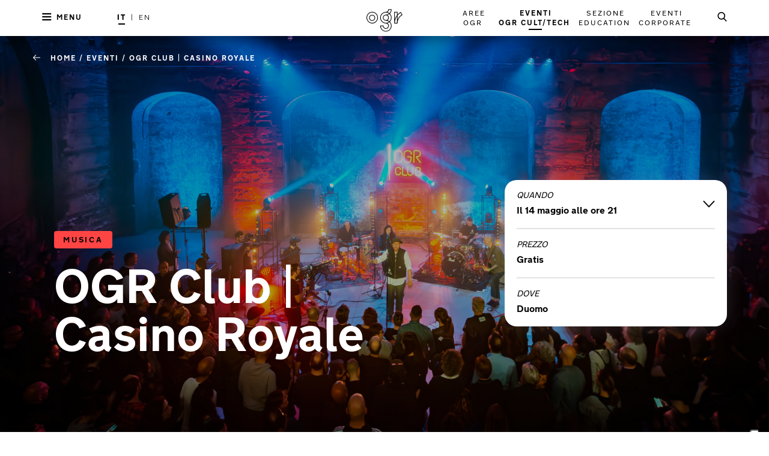

--- FILE ---
content_type: text/css; charset=UTF-8
request_url: https://ogrtorino.it/static/fonts.css?v=1
body_size: 1374
content:
@font-face{
  font-family: 'NewTransport';
  font-weight: 900;
  src:  url('./fonts/new-transport/NewTransport-BlackWEB.eot');
  src:  url('./fonts/new-transport/NewTransport-BlackWEB.eot'),
        url('./fonts/new-transport/NewTransport-BlackWEB.woff'),
        url('./fonts/new-transport/NewTransport-BlackWEB.woff2');
}

@font-face{
  font-family: 'NewTransport';
  font-weight: 600;
  src:  url('./fonts/new-transport/NewTransport-BoldWEB.eot'),
        url('./fonts/new-transport/NewTransport-BoldWEB.woff'),
        url('./fonts/new-transport/NewTransport-BoldWEB.woff2');
}

@font-face{
  font-family: 'NewTransport';
  font-weight: 400;
  src:  url('./fonts/new-transport/NewTransport-ItalicWEB.eot'),
        url('./fonts/new-transport/NewTransport-ItalicWEB.woff'),
        url('./fonts/new-transport/NewTransport-ItalicWEB.woff2');
}

@font-face{
  font-family: 'NewTransport';
  font-weight: 400;
  src:  url('./fonts/new-transport/NewTransport-RegularWEB.eot'),
        url('./fonts/new-transport/NewTransport-RegularWEB.woff'),
        url('./fonts/new-transport/NewTransport-RegularWEB.woff2');
}

@font-face{
  font-family: 'NewTransport';
  font-weight: 300;
  src:  url('./fonts/new-transport/NewTransport-LightWEB.eot'),
        url('./fonts/new-transport/NewTransport-LightWEB.woff'),
        url('./fonts/new-transport/NewTransport-LightWEB.woff2');
}


--- FILE ---
content_type: text/css; charset=UTF-8
request_url: https://ogrtorino.it/static/icons.css?v=1
body_size: 2637
content:
@charset "UTF-8";

@font-face {
  font-family: "glyphicons-ogr";
  src:url("fonts/glyphicons-ogr/glyphicons-ogr.eot");
  src:url("fonts/glyphicons-ogr/glyphicons-ogr.eot?#iefix") format("embedded-opentype"),
    url("fonts/glyphicons-ogr/glyphicons-ogr.woff") format("woff"),
    url("fonts/glyphicons-ogr/glyphicons-ogr.ttf") format("truetype"),
    url("fonts/glyphicons-ogr/glyphicons-ogr.svg#glyphicons-ogr") format("svg");
  font-weight: normal;
  font-style: normal;

}

[data-icon]:before {
  font-family: "glyphicons-ogr" !important;
  content: attr(data-icon);
  font-style: normal !important;
  font-weight: normal !important;
  font-variant: normal !important;
  text-transform: none !important;
  speak: none;
  line-height: 1;
  -webkit-font-smoothing: antialiased;
  -moz-osx-font-smoothing: grayscale;
}

[class^="icon-"]:before,
[class*=" icon-"]:before {
  font-family: "glyphicons-ogr" !important;
  font-style: normal !important;
  font-weight: normal !important;
  font-variant: normal !important;
  text-transform: none !important;
  speak: none;
  line-height: 1;
  -webkit-font-smoothing: antialiased;
  -moz-osx-font-smoothing: grayscale;
}

.icon-arrow-dropdown:before {
  content: "\61";
}
.icon-arrow-dropdown-event1:before {
  content: "\62";
}
.icon-arrow-dropdownup:before {
  content: "\63";
}
.icon-arrow-left-carosello:before {
  content: "\64";
}
.icon-arrow-left-hero:before {
  content: "\65";
}
.icon-arrow-right-carosello:before {
  content: "\66";
}
.icon-arrow-right-hero:before {
  content: "\67";
}
.icon-check:before {
  content: "\68";
}
.icon-close:before {
  content: "\69";
}
.icon-collapse-dropdown:before {
  content: "\6a";
}
.icon-contact-us-facebook:before {
  content: "\6b";
}
.icon-email:before {
  content: "\6c";
}
.icon-email-home:before {
  content: "\6d";
}
.icon-email-uptades:before {
  content: "\6e";
}
.icon-espandi:before {
  content: "\6f";
}
.icon-facebook:before {
  content: "\70";
}
.icon-filters:before {
  content: "\71";
}
.icon-ig:before {
  content: "\72";
}
.icon-linkedin:before {
  content: "\73";
}
.icon-logo:before {
  content: "\74";
}
.icon-menu:before {
  content: "\75";
}
.icon-phone:before {
  content: "\76";
}
.icon-pin:before {
  content: "\77";
}
.icon-search-desktop:before {
  content: "\78";
}
.icon-share:before {
  content: "\79";
}

.icon-spotify:before {
  content: "\7a";
}

.icon-time:before {
  /* content: "\7a"; */
  content: "\41";
}
.icon-twitter:before {
  /* content: "\41"; */
  content: "\42";
}
.icon-vimeo:before {
  /* content: "\42"; */
  content: "\43";
}
.icon-youtube:before {
  /* content: "\43"; */
  content: "\44";
}

--- FILE ---
content_type: application/javascript
request_url: https://ogrtorino.it/_next/ccaaa2f9-e04d-49aa-8e3e-69c0a20a361e/page/event
body_size: 86742
content:

          window.__NEXT_REGISTER_PAGE('/event', function() {
            var comp = module.exports=webpackJsonp([3],{102:function(t,e,n){"use strict";function i(t){return t&&t.__esModule?t:{default:t}}Object.defineProperty(e,"__esModule",{value:!0});var a=n(12),r=i(a),o=n(27),l=i(o),s=n(2),c=i(s),u=n(0),d=i(u),p=n(1),f=i(p),m=n(3),h=n(25),y=i(h);n(57);var b=(0,c.default)(["\n  width:100%;\n  position:absolute;\n  bottom:0;\n  z-index:3;\n  line-height:1.4;\n  color: white;\n  .tag{\n    position: absolute;\n    top: -60px;\n  }\n  .date{\n    color:",";\n    font-size:1.125rem;\n    @media(","){\n      font-size:1.875rem;\n    }\n  }\n  .text{\n    width:100%;\n    @media(","){\n      margin-bottom:50px;\n    }\n    .category{\n    margin-bottom:5px;\n      @media(","){\n        margin-bottom:10px;\n      }\n    }\n    .title{\n      ",";\n      margin:0;\n      width:100%;\n      line-height:1;\n      @media(","){\n        font-size: ",";\n      }\n    }\n    .desc {\n      color:",";\n      margin-bottom:20px;\n      font-size:",";\n      line-height:1.25;\n      @media(","){\n        font-size: ",";\n      }\n    }\n  }\n\n"],["\n  width:100%;\n  position:absolute;\n  bottom:0;\n  z-index:3;\n  line-height:1.4;\n  color: white;\n  .tag{\n    position: absolute;\n    top: -60px;\n  }\n  .date{\n    color:",";\n    font-size:1.125rem;\n    @media(","){\n      font-size:1.875rem;\n    }\n  }\n  .text{\n    width:100%;\n    @media(","){\n      margin-bottom:50px;\n    }\n    .category{\n    margin-bottom:5px;\n      @media(","){\n        margin-bottom:10px;\n      }\n    }\n    .title{\n      ",";\n      margin:0;\n      width:100%;\n      line-height:1;\n      @media(","){\n        font-size: ",";\n      }\n    }\n    .desc {\n      color:",";\n      margin-bottom:20px;\n      font-size:",";\n      line-height:1.25;\n      @media(","){\n        font-size: ",";\n      }\n    }\n  }\n\n"]),g=f.default.div(b,m.colors.white,m.bp.tablet,m.bp.tablet,m.bp.tablet,m.fonts["new-transport"].bold,m.bp.desktop,m.fontSize.xxxBig,m.colors.white,m.fontSize.normal,m.bp.desktop,m.fontSize.xmedium),v=function(t){var e=t.event,n=(0,l.default)(t,["event"]);return d.default.createElement(g,(0,r.default)({},n,{event:e}),e&&e.categories&&e.categories[0]&&e.categories[0].name?d.default.createElement(y.default,{bgLabel:(0,m.getColorByEventCategorySlug)(e&&e.categories&&e.categories[0]&&e.categories[0].slug),className:"tag"},e.categories[0].name):null,d.default.createElement("div",{className:"text"},d.default.createElement("p",{className:"title"},e.title),e.subheadline&&d.default.createElement("div",{className:"desc"},e.subheadline)))};e.default=v},108:function(t,e,n){"use strict";function i(t){return t&&t.__esModule?t:{default:t}}function a(t,e){var n={};for(var i in t)e.indexOf(i)>=0||Object.prototype.hasOwnProperty.call(t,i)&&(n[i]=t[i]);return n}function r(t,e){if(!(t instanceof e))throw new TypeError("Cannot call a class as a function")}function o(t,e){if(!t)throw new ReferenceError("this hasn't been initialised - super() hasn't been called");return!e||"object"!=typeof e&&"function"!=typeof e?t:e}function l(t,e){if("function"!=typeof e&&null!==e)throw new TypeError("Super expression must either be null or a function, not "+typeof e);t.prototype=Object.create(e&&e.prototype,{constructor:{value:t,enumerable:!1,writable:!0,configurable:!0}}),e&&(Object.setPrototypeOf?Object.setPrototypeOf(t,e):t.__proto__=e)}Object.defineProperty(e,"__esModule",{value:!0}),e.Collapse=void 0;var s=Object.assign||function(t){for(var e=1;e<arguments.length;e++){var n=arguments[e];for(var i in n)Object.prototype.hasOwnProperty.call(n,i)&&(t[i]=n[i])}return t},c=function(){function t(t,e){for(var n=0;n<e.length;n++){var i=e[n];i.enumerable=i.enumerable||!1,i.configurable=!0,"value"in i&&(i.writable=!0),Object.defineProperty(t,i.key,i)}}return function(e,n,i){return n&&t(e.prototype,n),i&&t(e,i),e}}(),u=n(0),d=i(u),p=n(32),f=i(p),m=n(160),h="IDLING",y=function(){return null},b={collapse:"ReactCollapse--collapse",content:"ReactCollapse--content"},g=e.Collapse=function(t){function e(t){r(this,e);var n=o(this,(e.__proto__||Object.getPrototypeOf(e)).call(this,t));return v.call(n),n.state={currentState:h,from:0,to:0},n}return l(e,t),c(e,[{key:"componentDidMount",value:function(){var t=this.props,e=t.isOpened,n=t.forceInitialAnimation,i=t.onRest;if(e){var a=this.getTo();if(n){var r=this.wrapper.clientHeight;this.setState({currentState:"RESIZING",from:r,to:a})}else this.setState({currentState:h,from:a,to:a})}i()}},{key:"componentWillReceiveProps",value:function(t){t.hasNestedCollapse?t.isOpened!==this.props.isOpened&&this.setState({currentState:"WAITING"}):this.state.currentState===h&&(t.isOpened||this.props.isOpened)&&this.setState({currentState:"WAITING"})}},{key:"componentDidUpdate",value:function(t,e){var n=this.props,i=n.isOpened,a=n.onRest,r=n.onMeasure;if(this.state.currentState===h)return void a();e.to!==this.state.to&&r({height:this.state.to,width:this.content.clientWidth});var o=this.wrapper.clientHeight,l=i?this.getTo():0;if(o!==l)return void this.setState({currentState:"RESIZING",from:o,to:l});"RESTING"!==this.state.currentState&&"WAITING"!==this.state.currentState||this.setState({currentState:h,from:o,to:l})}},{key:"componentWillUnmount",value:function(){cancelAnimationFrame(this.raf)}},{key:"render",value:function(){return d.default.createElement(m.Motion,s({},this.getMotionProps(),{onRest:this.onRest,children:this.renderContent}))}}]),e}(d.default.PureComponent);g.propTypes={isOpened:f.default.bool.isRequired,springConfig:f.default.objectOf(f.default.number),forceInitialAnimation:f.default.bool,hasNestedCollapse:f.default.bool,fixedHeight:f.default.number,theme:f.default.objectOf(f.default.string),style:f.default.object,onRender:f.default.func,onRest:f.default.func,onMeasure:f.default.func,children:f.default.node.isRequired},g.defaultProps={forceInitialAnimation:!1,hasNestedCollapse:!1,fixedHeight:-1,style:{},theme:b,onRender:y,onRest:y,onMeasure:y};var v=function(){var t=this;this.onContentRef=function(e){t.content=e},this.onWrapperRef=function(e){t.wrapper=e},this.onRest=function(){t.raf=requestAnimationFrame(t.setResting)},this.setResting=function(){t.setState({currentState:"RESTING"})},this.getTo=function(){var e=t.props.fixedHeight;return e>-1?e:t.content.clientHeight},this.getWrapperStyle=function(e){if(t.state.currentState===h&&t.state.to){var n=t.props.fixedHeight;return n>-1?{overflow:"hidden",height:n}:{height:"auto"}}return"WAITING"!==t.state.currentState||t.state.to?{overflow:"hidden",height:Math.max(0,e)}:{overflow:"hidden",height:0}},this.getMotionProps=function(){var e=t.props.springConfig;return t.state.currentState===h?{defaultStyle:{height:t.state.to},style:{height:t.state.to}}:{defaultStyle:{height:t.state.from},style:{height:(0,m.spring)(t.state.to,s({precision:1},e))}}},this.renderContent=function(e){var n=e.height,i=t.props,r=(i.isOpened,i.springConfig,i.forceInitialAnimation,i.hasNestedCollapse,i.fixedHeight,i.theme),o=i.style,l=i.onRender,c=(i.onRest,i.onMeasure,i.children),u=a(i,["isOpened","springConfig","forceInitialAnimation","hasNestedCollapse","fixedHeight","theme","style","onRender","onRest","onMeasure","children"]),p=t.state;return l({current:n,from:p.from,to:p.to}),d.default.createElement("div",s({ref:t.onWrapperRef,className:r.collapse,style:s({},t.getWrapperStyle(Math.max(0,n)),o)},u),d.default.createElement("div",{ref:t.onContentRef,className:r.content},c))}}},109:function(t,e,n){"use strict";e.__esModule=!0,e.default={noWobble:{stiffness:170,damping:26},gentle:{stiffness:120,damping:14},wobbly:{stiffness:180,damping:12},stiff:{stiffness:210,damping:20}},t.exports=e.default},158:function(t,e,n){"use strict";function i(t){return t&&t.__esModule?t:{default:t}}Object.defineProperty(e,"__esModule",{value:!0});var a=n(11),r=i(a),o=n(6),l=i(o),s=n(7),c=i(s),u=n(9),d=i(u),p=n(10),f=i(p),m=n(2),h=i(m),y=n(1),b=i(y),g=n(0),v=i(g),x=n(159),w=n(3),k=(0,h.default)(["\n   border-bottom:",";\n   width:100%;\n   margin-bottom: 20px;\n    .wrap-content{\n      background:",";\n      padding:20px;\n\n    }\n    .accordion-collapse{\n      margin: 0px -20px;\n      position:relative;\n    }\n\n"],["\n   border-bottom:",";\n   width:100%;\n   margin-bottom: 20px;\n    .wrap-content{\n      background:",";\n      padding:20px;\n\n    }\n    .accordion-collapse{\n      margin: 0px -20px;\n      position:relative;\n    }\n\n"]),S=b.default.div(k,function(t){return t.open?"2px solid rgba(111, 111, 111, 0.2)":""},w.colors["light-grey-4"]),E=function(t){function e(t){(0,l.default)(this,e);var n=(0,d.default)(this,(e.__proto__||(0,r.default)(e)).call(this,t));return n.toggleAccordion=function(){n.props.onAccordionOpen&&n.props.onAccordionOpen(n.state.isAccordionOpened),n.setState({isAccordionOpened:!n.state.isAccordionOpened})},n.state={isAccordionOpened:void 0!==n.props.open&&n.props.open},n}return(0,f.default)(e,t),(0,c.default)(e,[{key:"render",value:function(){var t=this.props,e=t.header,n=t.children,i=t.open,a=t.skip;return v.default.createElement(S,{className:"wrap-collapse",open:i},v.default.createElement("div",{className:"accordion-title",onClick:!a&&this.toggleAccordion},e),v.default.createElement(x.Collapse,{isOpened:void 0!==i?i:this.state.isAccordionOpened,theme:{collapse:"accordion-collapse",content:"accordion-content"}},v.default.createElement("div",{className:"wrap-content"},n)))}}]),e}(v.default.Component);e.default=E},159:function(t,e,n){"use strict";var i=n(108),a=i.Collapse,r=n(168),o=r.UnmountClosed;o.Collapse=a,o.UnmountClosed=o,t.exports=o},160:function(t,e,n){"use strict";function i(t){return t&&t.__esModule?t.default:t}e.__esModule=!0;var a=n(161);e.Motion=i(a);var r=n(163);e.StaggeredMotion=i(r);var o=n(164);e.TransitionMotion=i(o);var l=n(166);e.spring=i(l);var s=n(109);e.presets=i(s);var c=n(62);e.stripStyle=i(c);var u=n(167);e.reorderKeys=i(u)},161:function(t,e,n){"use strict";function i(t){return t&&t.__esModule?t:{default:t}}function a(t,e){if(!(t instanceof e))throw new TypeError("Cannot call a class as a function")}function r(t,e){if("function"!=typeof e&&null!==e)throw new TypeError("Super expression must either be null or a function, not "+typeof e);t.prototype=Object.create(e&&e.prototype,{constructor:{value:t,enumerable:!1,writable:!0,configurable:!0}}),e&&(Object.setPrototypeOf?Object.setPrototypeOf(t,e):t.__proto__=e)}e.__esModule=!0;var o=Object.assign||function(t){for(var e=1;e<arguments.length;e++){var n=arguments[e];for(var i in n)Object.prototype.hasOwnProperty.call(n,i)&&(t[i]=n[i])}return t},l=function(){function t(t,e){for(var n=0;n<e.length;n++){var i=e[n];i.enumerable=i.enumerable||!1,i.configurable=!0,"value"in i&&(i.writable=!0),Object.defineProperty(t,i.key,i)}}return function(e,n,i){return n&&t(e.prototype,n),i&&t(e,i),e}}(),s=n(82),c=i(s),u=n(62),d=i(u),p=n(83),f=i(p),m=n(84),h=i(m),y=n(85),b=i(y),g=n(86),v=i(g),x=n(0),w=i(x),k=n(32),S=i(k),E=1e3/60,_=function(t){function e(n){var i=this;a(this,e),t.call(this,n),this.wasAnimating=!1,this.animationID=null,this.prevTime=0,this.accumulatedTime=0,this.unreadPropStyle=null,this.clearUnreadPropStyle=function(t){var e=!1,n=i.state,a=n.currentStyle,r=n.currentVelocity,l=n.lastIdealStyle,s=n.lastIdealVelocity;for(var c in t)if(Object.prototype.hasOwnProperty.call(t,c)){var u=t[c];"number"==typeof u&&(e||(e=!0,a=o({},a),r=o({},r),l=o({},l),s=o({},s)),a[c]=u,r[c]=0,l[c]=u,s[c]=0)}e&&i.setState({currentStyle:a,currentVelocity:r,lastIdealStyle:l,lastIdealVelocity:s})},this.startAnimationIfNecessary=function(){i.animationID=b.default(function(t){var e=i.props.style;if(v.default(i.state.currentStyle,e,i.state.currentVelocity))return i.wasAnimating&&i.props.onRest&&i.props.onRest(),i.animationID=null,i.wasAnimating=!1,void(i.accumulatedTime=0);i.wasAnimating=!0;var n=t||h.default(),a=n-i.prevTime;if(i.prevTime=n,i.accumulatedTime=i.accumulatedTime+a,i.accumulatedTime>10*E&&(i.accumulatedTime=0),0===i.accumulatedTime)return i.animationID=null,void i.startAnimationIfNecessary();var r=(i.accumulatedTime-Math.floor(i.accumulatedTime/E)*E)/E,o=Math.floor(i.accumulatedTime/E),l={},s={},c={},u={};for(var d in e)if(Object.prototype.hasOwnProperty.call(e,d)){var p=e[d];if("number"==typeof p)c[d]=p,u[d]=0,l[d]=p,s[d]=0;else{for(var m=i.state.lastIdealStyle[d],y=i.state.lastIdealVelocity[d],b=0;b<o;b++){var g=f.default(E/1e3,m,y,p.val,p.stiffness,p.damping,p.precision);m=g[0],y=g[1]}var x=f.default(E/1e3,m,y,p.val,p.stiffness,p.damping,p.precision),w=x[0],k=x[1];c[d]=m+(w-m)*r,u[d]=y+(k-y)*r,l[d]=m,s[d]=y}}i.animationID=null,i.accumulatedTime-=o*E,i.setState({currentStyle:c,currentVelocity:u,lastIdealStyle:l,lastIdealVelocity:s}),i.unreadPropStyle=null,i.startAnimationIfNecessary()})},this.state=this.defaultState()}return r(e,t),l(e,null,[{key:"propTypes",value:{defaultStyle:S.default.objectOf(S.default.number),style:S.default.objectOf(S.default.oneOfType([S.default.number,S.default.object])).isRequired,children:S.default.func.isRequired,onRest:S.default.func},enumerable:!0}]),e.prototype.defaultState=function(){var t=this.props,e=t.defaultStyle,n=t.style,i=e||d.default(n),a=c.default(i);return{currentStyle:i,currentVelocity:a,lastIdealStyle:i,lastIdealVelocity:a}},e.prototype.componentDidMount=function(){this.prevTime=h.default(),this.startAnimationIfNecessary()},e.prototype.componentWillReceiveProps=function(t){null!=this.unreadPropStyle&&this.clearUnreadPropStyle(this.unreadPropStyle),this.unreadPropStyle=t.style,null==this.animationID&&(this.prevTime=h.default(),this.startAnimationIfNecessary())},e.prototype.componentWillUnmount=function(){null!=this.animationID&&(b.default.cancel(this.animationID),this.animationID=null)},e.prototype.render=function(){var t=this.props.children(this.state.currentStyle);return t&&w.default.Children.only(t)},e}(w.default.Component);e.default=_,t.exports=e.default},162:function(t,e,n){(function(e){(function(){var n,i,a,r,o,l;"undefined"!=typeof performance&&null!==performance&&performance.now?t.exports=function(){return performance.now()}:void 0!==e&&null!==e&&e.hrtime?(t.exports=function(){return(n()-o)/1e6},i=e.hrtime,n=function(){var t;return t=i(),1e9*t[0]+t[1]},r=n(),l=1e9*e.uptime(),o=r-l):Date.now?(t.exports=function(){return Date.now()-a},a=Date.now()):(t.exports=function(){return(new Date).getTime()-a},a=(new Date).getTime())}).call(this)}).call(e,n(94))},163:function(t,e,n){"use strict";function i(t){return t&&t.__esModule?t:{default:t}}function a(t,e){if(!(t instanceof e))throw new TypeError("Cannot call a class as a function")}function r(t,e){if("function"!=typeof e&&null!==e)throw new TypeError("Super expression must either be null or a function, not "+typeof e);t.prototype=Object.create(e&&e.prototype,{constructor:{value:t,enumerable:!1,writable:!0,configurable:!0}}),e&&(Object.setPrototypeOf?Object.setPrototypeOf(t,e):t.__proto__=e)}function o(t,e,n){for(var i=0;i<t.length;i++)if(!x.default(t[i],e[i],n[i]))return!1;return!0}e.__esModule=!0;var l=Object.assign||function(t){for(var e=1;e<arguments.length;e++){var n=arguments[e];for(var i in n)Object.prototype.hasOwnProperty.call(n,i)&&(t[i]=n[i])}return t},s=function(){function t(t,e){for(var n=0;n<e.length;n++){var i=e[n];i.enumerable=i.enumerable||!1,i.configurable=!0,"value"in i&&(i.writable=!0),Object.defineProperty(t,i.key,i)}}return function(e,n,i){return n&&t(e.prototype,n),i&&t(e,i),e}}(),c=n(82),u=i(c),d=n(62),p=i(d),f=n(83),m=i(f),h=n(84),y=i(h),b=n(85),g=i(b),v=n(86),x=i(v),w=n(0),k=i(w),S=n(32),E=i(S),_=1e3/60,O=function(t){function e(n){var i=this;a(this,e),t.call(this,n),this.animationID=null,this.prevTime=0,this.accumulatedTime=0,this.unreadPropStyles=null,this.clearUnreadPropStyle=function(t){for(var e=i.state,n=e.currentStyles,a=e.currentVelocities,r=e.lastIdealStyles,o=e.lastIdealVelocities,s=!1,c=0;c<t.length;c++){var u=t[c],d=!1;for(var p in u)if(Object.prototype.hasOwnProperty.call(u,p)){var f=u[p];"number"==typeof f&&(d||(d=!0,s=!0,n[c]=l({},n[c]),a[c]=l({},a[c]),r[c]=l({},r[c]),o[c]=l({},o[c])),n[c][p]=f,a[c][p]=0,r[c][p]=f,o[c][p]=0)}}s&&i.setState({currentStyles:n,currentVelocities:a,lastIdealStyles:r,lastIdealVelocities:o})},this.startAnimationIfNecessary=function(){i.animationID=g.default(function(t){var e=i.props.styles(i.state.lastIdealStyles);if(o(i.state.currentStyles,e,i.state.currentVelocities))return i.animationID=null,void(i.accumulatedTime=0);var n=t||y.default(),a=n-i.prevTime;if(i.prevTime=n,i.accumulatedTime=i.accumulatedTime+a,i.accumulatedTime>10*_&&(i.accumulatedTime=0),0===i.accumulatedTime)return i.animationID=null,void i.startAnimationIfNecessary();for(var r=(i.accumulatedTime-Math.floor(i.accumulatedTime/_)*_)/_,l=Math.floor(i.accumulatedTime/_),s=[],c=[],u=[],d=[],p=0;p<e.length;p++){var f=e[p],h={},b={},g={},v={};for(var x in f)if(Object.prototype.hasOwnProperty.call(f,x)){var w=f[x];if("number"==typeof w)h[x]=w,b[x]=0,g[x]=w,v[x]=0;else{for(var k=i.state.lastIdealStyles[p][x],S=i.state.lastIdealVelocities[p][x],E=0;E<l;E++){var O=m.default(_/1e3,k,S,w.val,w.stiffness,w.damping,w.precision);k=O[0],S=O[1]}var I=m.default(_/1e3,k,S,w.val,w.stiffness,w.damping,w.precision),N=I[0],P=I[1];h[x]=k+(N-k)*r,b[x]=S+(P-S)*r,g[x]=k,v[x]=S}}u[p]=h,d[p]=b,s[p]=g,c[p]=v}i.animationID=null,i.accumulatedTime-=l*_,i.setState({currentStyles:u,currentVelocities:d,lastIdealStyles:s,lastIdealVelocities:c}),i.unreadPropStyles=null,i.startAnimationIfNecessary()})},this.state=this.defaultState()}return r(e,t),s(e,null,[{key:"propTypes",value:{defaultStyles:E.default.arrayOf(E.default.objectOf(E.default.number)),styles:E.default.func.isRequired,children:E.default.func.isRequired},enumerable:!0}]),e.prototype.defaultState=function(){var t=this.props,e=t.defaultStyles,n=t.styles,i=e||n().map(p.default),a=i.map(function(t){return u.default(t)});return{currentStyles:i,currentVelocities:a,lastIdealStyles:i,lastIdealVelocities:a}},e.prototype.componentDidMount=function(){this.prevTime=y.default(),this.startAnimationIfNecessary()},e.prototype.componentWillReceiveProps=function(t){null!=this.unreadPropStyles&&this.clearUnreadPropStyle(this.unreadPropStyles),this.unreadPropStyles=t.styles(this.state.lastIdealStyles),null==this.animationID&&(this.prevTime=y.default(),this.startAnimationIfNecessary())},e.prototype.componentWillUnmount=function(){null!=this.animationID&&(g.default.cancel(this.animationID),this.animationID=null)},e.prototype.render=function(){var t=this.props.children(this.state.currentStyles);return t&&k.default.Children.only(t)},e}(k.default.Component);e.default=O,t.exports=e.default},164:function(t,e,n){"use strict";function i(t){return t&&t.__esModule?t:{default:t}}function a(t,e){if(!(t instanceof e))throw new TypeError("Cannot call a class as a function")}function r(t,e){if("function"!=typeof e&&null!==e)throw new TypeError("Super expression must either be null or a function, not "+typeof e);t.prototype=Object.create(e&&e.prototype,{constructor:{value:t,enumerable:!1,writable:!0,configurable:!0}}),e&&(Object.setPrototypeOf?Object.setPrototypeOf(t,e):t.__proto__=e)}function o(t,e,n){var i=e;return null==i?t.map(function(t,e){return{key:t.key,data:t.data,style:n[e]}}):t.map(function(t,e){for(var a=0;a<i.length;a++)if(i[a].key===t.key)return{key:i[a].key,data:i[a].data,style:n[e]};return{key:t.key,data:t.data,style:n[e]}})}function l(t,e,n,i){if(i.length!==e.length)return!1;for(var a=0;a<i.length;a++)if(i[a].key!==e[a].key)return!1;for(var a=0;a<i.length;a++)if(!E.default(t[a],e[a].style,n[a]))return!1;return!0}function s(t,e,n,i,a,r,o,l,s){for(var c=g.default(i,a,function(t,i){var a=e(i);return null==a?(n({key:i.key,data:i.data}),null):E.default(r[t],a,o[t])?(n({key:i.key,data:i.data}),null):{key:i.key,data:i.data,style:a}}),u=[],d=[],f=[],m=[],h=0;h<c.length;h++){for(var y=c[h],b=null,v=0;v<i.length;v++)if(i[v].key===y.key){b=v;break}if(null==b){var x=t(y);u[h]=x,f[h]=x;var w=p.default(y.style);d[h]=w,m[h]=w}else u[h]=r[b],f[h]=l[b],d[h]=o[b],m[h]=s[b]}return[c,u,d,f,m]}e.__esModule=!0;var c=Object.assign||function(t){for(var e=1;e<arguments.length;e++){var n=arguments[e];for(var i in n)Object.prototype.hasOwnProperty.call(n,i)&&(t[i]=n[i])}return t},u=function(){function t(t,e){for(var n=0;n<e.length;n++){var i=e[n];i.enumerable=i.enumerable||!1,i.configurable=!0,"value"in i&&(i.writable=!0),Object.defineProperty(t,i.key,i)}}return function(e,n,i){return n&&t(e.prototype,n),i&&t(e,i),e}}(),d=n(82),p=i(d),f=n(62),m=i(f),h=n(83),y=i(h),b=n(165),g=i(b),v=n(84),x=i(v),w=n(85),k=i(w),S=n(86),E=i(S),_=n(0),O=i(_),I=n(32),N=i(I),P=1e3/60,T=function(t){function e(n){var i=this;a(this,e),t.call(this,n),this.unmounting=!1,this.animationID=null,this.prevTime=0,this.accumulatedTime=0,this.unreadPropStyles=null,this.clearUnreadPropStyle=function(t){for(var e=s(i.props.willEnter,i.props.willLeave,i.props.didLeave,i.state.mergedPropsStyles,t,i.state.currentStyles,i.state.currentVelocities,i.state.lastIdealStyles,i.state.lastIdealVelocities),n=e[0],a=e[1],r=e[2],o=e[3],l=e[4],u=0;u<t.length;u++){var d=t[u].style,p=!1;for(var f in d)if(Object.prototype.hasOwnProperty.call(d,f)){var m=d[f];"number"==typeof m&&(p||(p=!0,a[u]=c({},a[u]),r[u]=c({},r[u]),o[u]=c({},o[u]),l[u]=c({},l[u]),n[u]={key:n[u].key,data:n[u].data,style:c({},n[u].style)}),a[u][f]=m,r[u][f]=0,o[u][f]=m,l[u][f]=0,n[u].style[f]=m)}}i.setState({currentStyles:a,currentVelocities:r,mergedPropsStyles:n,lastIdealStyles:o,lastIdealVelocities:l})},this.startAnimationIfNecessary=function(){i.unmounting||(i.animationID=k.default(function(t){if(!i.unmounting){var e=i.props.styles,n="function"==typeof e?e(o(i.state.mergedPropsStyles,i.unreadPropStyles,i.state.lastIdealStyles)):e;if(l(i.state.currentStyles,n,i.state.currentVelocities,i.state.mergedPropsStyles))return i.animationID=null,void(i.accumulatedTime=0);var a=t||x.default(),r=a-i.prevTime;if(i.prevTime=a,i.accumulatedTime=i.accumulatedTime+r,i.accumulatedTime>10*P&&(i.accumulatedTime=0),0===i.accumulatedTime)return i.animationID=null,void i.startAnimationIfNecessary();for(var c=(i.accumulatedTime-Math.floor(i.accumulatedTime/P)*P)/P,u=Math.floor(i.accumulatedTime/P),d=s(i.props.willEnter,i.props.willLeave,i.props.didLeave,i.state.mergedPropsStyles,n,i.state.currentStyles,i.state.currentVelocities,i.state.lastIdealStyles,i.state.lastIdealVelocities),p=d[0],f=d[1],m=d[2],h=d[3],b=d[4],g=0;g<p.length;g++){var v=p[g].style,w={},k={},S={},E={};for(var _ in v)if(Object.prototype.hasOwnProperty.call(v,_)){var O=v[_];if("number"==typeof O)w[_]=O,k[_]=0,S[_]=O,E[_]=0;else{for(var I=h[g][_],N=b[g][_],T=0;T<u;T++){var M=y.default(P/1e3,I,N,O.val,O.stiffness,O.damping,O.precision);I=M[0],N=M[1]}var z=y.default(P/1e3,I,N,O.val,O.stiffness,O.damping,O.precision),j=z[0],C=z[1];w[_]=I+(j-I)*c,k[_]=N+(C-N)*c,S[_]=I,E[_]=N}}h[g]=S,b[g]=E,f[g]=w,m[g]=k}i.animationID=null,i.accumulatedTime-=u*P,i.setState({currentStyles:f,currentVelocities:m,lastIdealStyles:h,lastIdealVelocities:b,mergedPropsStyles:p}),i.unreadPropStyles=null,i.startAnimationIfNecessary()}}))},this.state=this.defaultState()}return r(e,t),u(e,null,[{key:"propTypes",value:{defaultStyles:N.default.arrayOf(N.default.shape({key:N.default.string.isRequired,data:N.default.any,style:N.default.objectOf(N.default.number).isRequired})),styles:N.default.oneOfType([N.default.func,N.default.arrayOf(N.default.shape({key:N.default.string.isRequired,data:N.default.any,style:N.default.objectOf(N.default.oneOfType([N.default.number,N.default.object])).isRequired}))]).isRequired,children:N.default.func.isRequired,willEnter:N.default.func,willLeave:N.default.func,didLeave:N.default.func},enumerable:!0},{key:"defaultProps",value:{willEnter:function(t){return m.default(t.style)},willLeave:function(){return null},didLeave:function(){}},enumerable:!0}]),e.prototype.defaultState=function(){var t=this.props,e=t.defaultStyles,n=t.styles,i=t.willEnter,a=t.willLeave,r=t.didLeave,o="function"==typeof n?n(e):n,l=void 0;l=null==e?o:e.map(function(t){for(var e=0;e<o.length;e++)if(o[e].key===t.key)return o[e];return t});var c=null==e?o.map(function(t){return m.default(t.style)}):e.map(function(t){return m.default(t.style)}),u=null==e?o.map(function(t){return p.default(t.style)}):e.map(function(t){return p.default(t.style)}),d=s(i,a,r,l,o,c,u,c,u),f=d[0];return{currentStyles:d[1],currentVelocities:d[2],lastIdealStyles:d[3],lastIdealVelocities:d[4],mergedPropsStyles:f}},e.prototype.componentDidMount=function(){this.prevTime=x.default(),this.startAnimationIfNecessary()},e.prototype.componentWillReceiveProps=function(t){this.unreadPropStyles&&this.clearUnreadPropStyle(this.unreadPropStyles);var e=t.styles;this.unreadPropStyles="function"==typeof e?e(o(this.state.mergedPropsStyles,this.unreadPropStyles,this.state.lastIdealStyles)):e,null==this.animationID&&(this.prevTime=x.default(),this.startAnimationIfNecessary())},e.prototype.componentWillUnmount=function(){this.unmounting=!0,null!=this.animationID&&(k.default.cancel(this.animationID),this.animationID=null)},e.prototype.render=function(){var t=o(this.state.mergedPropsStyles,this.unreadPropStyles,this.state.currentStyles),e=this.props.children(t);return e&&O.default.Children.only(e)},e}(O.default.Component);e.default=T,t.exports=e.default},165:function(t,e,n){"use strict";function i(t,e,n){for(var i={},a=0;a<t.length;a++)i[t[a].key]=a;for(var r={},a=0;a<e.length;a++)r[e[a].key]=a;for(var o=[],a=0;a<e.length;a++)o[a]=e[a];for(var a=0;a<t.length;a++)if(!Object.prototype.hasOwnProperty.call(r,t[a].key)){var l=n(a,t[a]);null!=l&&o.push(l)}return o.sort(function(t,n){var a=r[t.key],o=r[n.key],l=i[t.key],s=i[n.key];if(null!=a&&null!=o)return r[t.key]-r[n.key];if(null!=l&&null!=s)return i[t.key]-i[n.key];if(null!=a){for(var c=0;c<e.length;c++){var u=e[c].key;if(Object.prototype.hasOwnProperty.call(i,u)){if(a<r[u]&&s>i[u])return-1;if(a>r[u]&&s<i[u])return 1}}return 1}for(var c=0;c<e.length;c++){var u=e[c].key;if(Object.prototype.hasOwnProperty.call(i,u)){if(o<r[u]&&l>i[u])return 1;if(o>r[u]&&l<i[u])return-1}}return-1})}e.__esModule=!0,e.default=i,t.exports=e.default},166:function(t,e,n){"use strict";function i(t,e){return a({},l,e,{val:t})}e.__esModule=!0;var a=Object.assign||function(t){for(var e=1;e<arguments.length;e++){var n=arguments[e];for(var i in n)Object.prototype.hasOwnProperty.call(n,i)&&(t[i]=n[i])}return t};e.default=i;var r=n(109),o=function(t){return t&&t.__esModule?t:{default:t}}(r),l=a({},o.default.noWobble,{precision:.01});t.exports=e.default},167:function(t,e,n){"use strict";function i(){}e.__esModule=!0,e.default=i;t.exports=e.default},168:function(t,e,n){"use strict";function i(t){return t&&t.__esModule?t:{default:t}}function a(t,e){var n={};for(var i in t)e.indexOf(i)>=0||Object.prototype.hasOwnProperty.call(t,i)&&(n[i]=t[i]);return n}function r(t,e){if(!(t instanceof e))throw new TypeError("Cannot call a class as a function")}function o(t,e){if(!t)throw new ReferenceError("this hasn't been initialised - super() hasn't been called");return!e||"object"!=typeof e&&"function"!=typeof e?t:e}function l(t,e){if("function"!=typeof e&&null!==e)throw new TypeError("Super expression must either be null or a function, not "+typeof e);t.prototype=Object.create(e&&e.prototype,{constructor:{value:t,enumerable:!1,writable:!0,configurable:!0}}),e&&(Object.setPrototypeOf?Object.setPrototypeOf(t,e):t.__proto__=e)}Object.defineProperty(e,"__esModule",{value:!0}),e.UnmountClosed=void 0;var s=Object.assign||function(t){for(var e=1;e<arguments.length;e++){var n=arguments[e];for(var i in n)Object.prototype.hasOwnProperty.call(n,i)&&(t[i]=n[i])}return t},c=function(){function t(t,e){for(var n=0;n<e.length;n++){var i=e[n];i.enumerable=i.enumerable||!1,i.configurable=!0,"value"in i&&(i.writable=!0),Object.defineProperty(t,i.key,i)}}return function(e,n,i){return n&&t(e.prototype,n),i&&t(e,i),e}}(),u=n(0),d=i(u),p=n(32),f=i(p),m=n(108);(e.UnmountClosed=function(t){function e(t){r(this,e);var n=o(this,(e.__proto__||Object.getPrototypeOf(e)).call(this,t));return n.componentWillReceiveProps=function(t){var e=t.isOpened;!n.props.isOpened&&e&&n.setState({forceInitialAnimation:!0,shouldUnmount:!1})},n.onRest=function(){var t=n.props,e=t.isOpened,i=t.onRest;e||n.setState({shouldUnmount:!0}),i&&i.apply(void 0,arguments)},n.state={shouldUnmount:!n.props.isOpened,forceInitialAnimation:!n.props.isOpened},n}return l(e,t),c(e,[{key:"render",value:function(){var t=this.props,e=t.isOpened,n=(t.onRest,a(t,["isOpened","onRest"])),i=this.state,r=i.forceInitialAnimation;return i.shouldUnmount?null:d.default.createElement(m.Collapse,s({forceInitialAnimation:r,isOpened:e,onRest:this.onRest},n))}}]),e}(d.default.PureComponent)).propTypes={isOpened:f.default.bool.isRequired,onRest:f.default.func}},18:function(t,e,n){"use strict";function i(t){return t&&t.__esModule?t:{default:t}}Object.defineProperty(e,"__esModule",{value:!0});var a=n(2),r=i(a),o=n(0),l=i(o),s=n(15),c=i(s),u=n(3),d=n(1),p=i(d),f=n(8),m=i(f),h=n(25),y=i(h),b=n(4),g=i(b),v=n(13),x=(0,r.default)(["\n  0% {\n    max-height: 0;\n    display: block;\n    opacity: 0;\n    transform: translateY(100%);\n  }\n  99% {\n    max-height: 300px;\n    opacity: 1;\n    transform: translateY(0);\n  }\n  100% {\n    max-height: auto;\n  }\n"],["\n  0% {\n    max-height: 0;\n    display: block;\n    opacity: 0;\n    transform: translateY(100%);\n  }\n  99% {\n    max-height: 300px;\n    opacity: 1;\n    transform: translateY(0);\n  }\n  100% {\n    max-height: auto;\n  }\n"]),w=(0,r.default)(["\n  border-radius: ",";\n  color: ",";\n  background-color: ",";\n  display: ","; /* not touch */\n  max-width: 100%;\n  width: 100%;\n  flex-grow: 0;\n  margin-bottom: 10px;\n  height: 120px;\n  ",";\n  box-shadow: ",";\n  height: ",";\n  /* se le sposti al tablet si rompe */\n  justify-content: space-between;\n  align-items: center;\n  flex-direction: column;\n  .pointer {\n    cursor:pointer;\n  }\n  @media(","){\n    ",";\n  }\n  @media(","){\n    height: ",";\n    flex-basis:",";\n    max-width: 415px;\n    .text .info .buttons{\n      ",";\n    }\n    &.card-detail{\n      .image, .text{\n        flex-basis: 0;\n        flex-grow: 1;\n        flex-shrink: 1;\n        transition: flex-basis .4s ease;\n      }\n      &:hover{\n        .image{\n          flex-basis: ",";\n        }\n        .text{\n          flex-basis: ",";\n          .info {\n            .buttons{\n              display: block;\n              width: 100%;\n              ",";\n              &-ticket{\n                margin-bottom: 13px;\n              }\n            }\n            .desc p {\n              text-overflow: ellipsis;\n              overflow: hidden;\n              display: -webkit-box;\n              -webkit-line-clamp: 2;\n              -webkit-box-orient: vertical;\n            }\n          }\n        }\n      }\n    }\n  }\n  .button-spacer-top {\n    margin-top: 13px;\n  }\n  .button-spacer-bottom {\n    margin-bottom: 13px;\n  }\n  .image {\n    box-shadow: ",";\n    border-radius: ",";\n    ",";\n    ",";\n    display: flex;\n    background-image: url(",");\n    background-repeat: no-repeat;\n    background-size: cover;\n    background-position: center;\n    flex-basis: auto;\n    height: ",";\n    width: 100%;\n    ",";\n    flex-grow: 0;\n    flex-shrink: 0;\n    .tag{\n      align-self: flex-end;\n    }\n    @media(","){\n      height: ",";\n    }\n  }\n  .text {\n    text-align:left;\n    flex-basis: auto;\n    height: ",";\n    width: 100%;\n    display: flex;\n    ",";\n    flex-direction: column;\n    padding: ",";\n    position: relative;\n    @media(","){\n      height: ",";;\n      padding: ",";\n    }\n    .title p{\n      ",";\n      font-size: 1.5rem;\n      color: ",";\n      line-height: 1.2;\n      letter-spacing: 2px;\n      ",";\n      a span.product{\n        font-size: ",";\n      }\n    }\n    .date p{\n      ",";\n      font-style: italic;\n      font-size: 1.125rem;\n      color: ",";\n      line-height: 40px;\n    }\n  }\n  .info{\n    .desc {\n      position: relative;\n      height: ","; \n      overflow: hidden;\n      @media(","){\n        height: ",";\n      }\n      p{\n        ",";\n        font-size: 1.25rem;\n        line-height: 1.35;\n        color:",";\n        margin-bottom: 13px;\n        ",";\n        @media(","){\n          font-size: 1.25rem;\n        }\n      }\n    }\n    .buttons{\n      display: block;\n      .btn{\n        width: 100%;\n        &-ticket{\n          display: block;\n          margin-bottom: 13px;\n        }\n      }\n    }\n  }\n\n"],["\n  border-radius: ",";\n  color: ",";\n  background-color: ",";\n  display: ","; /* not touch */\n  max-width: 100%;\n  width: 100%;\n  flex-grow: 0;\n  margin-bottom: 10px;\n  height: 120px;\n  ",";\n  box-shadow: ",";\n  height: ",";\n  /* se le sposti al tablet si rompe */\n  justify-content: space-between;\n  align-items: center;\n  flex-direction: column;\n  .pointer {\n    cursor:pointer;\n  }\n  @media(","){\n    ",";\n  }\n  @media(","){\n    height: ",";\n    flex-basis:",";\n    max-width: 415px;\n    .text .info .buttons{\n      ",";\n    }\n    &.card-detail{\n      .image, .text{\n        flex-basis: 0;\n        flex-grow: 1;\n        flex-shrink: 1;\n        transition: flex-basis .4s ease;\n      }\n      &:hover{\n        .image{\n          flex-basis: ",";\n        }\n        .text{\n          flex-basis: ",";\n          .info {\n            .buttons{\n              display: block;\n              width: 100%;\n              ",";\n              &-ticket{\n                margin-bottom: 13px;\n              }\n            }\n            .desc p {\n              text-overflow: ellipsis;\n              overflow: hidden;\n              display: -webkit-box;\n              -webkit-line-clamp: 2;\n              -webkit-box-orient: vertical;\n            }\n          }\n        }\n      }\n    }\n  }\n  .button-spacer-top {\n    margin-top: 13px;\n  }\n  .button-spacer-bottom {\n    margin-bottom: 13px;\n  }\n  .image {\n    box-shadow: ",";\n    border-radius: ",";\n    ",";\n    ",";\n    display: flex;\n    background-image: url(",");\n    background-repeat: no-repeat;\n    background-size: cover;\n    background-position: center;\n    flex-basis: auto;\n    height: ",";\n    width: 100%;\n    ",";\n    flex-grow: 0;\n    flex-shrink: 0;\n    .tag{\n      align-self: flex-end;\n    }\n    @media(","){\n      height: ",";\n    }\n  }\n  .text {\n    text-align:left;\n    flex-basis: auto;\n    height: ",";\n    width: 100%;\n    display: flex;\n    ",";\n    flex-direction: column;\n    padding: ",";\n    position: relative;\n    @media(","){\n      height: ",";;\n      padding: ",";\n    }\n    .title p{\n      ",";\n      font-size: 1.5rem;\n      color: ",";\n      line-height: 1.2;\n      letter-spacing: 2px;\n      ",";\n      a span.product{\n        font-size: ",";\n      }\n    }\n    .date p{\n      ",";\n      font-style: italic;\n      font-size: 1.125rem;\n      color: ",";\n      line-height: 40px;\n    }\n  }\n  .info{\n    .desc {\n      position: relative;\n      height: ","; \n      overflow: hidden;\n      @media(","){\n        height: ",";\n      }\n      p{\n        ",";\n        font-size: 1.25rem;\n        line-height: 1.35;\n        color:",";\n        margin-bottom: 13px;\n        ",";\n        @media(","){\n          font-size: 1.25rem;\n        }\n      }\n    }\n    .buttons{\n      display: block;\n      .btn{\n        width: 100%;\n        &-ticket{\n          display: block;\n          margin-bottom: 13px;\n        }\n      }\n    }\n  }\n\n"]),k=(0,d.keyframes)(x),S=p.default.div(w,function(t){return t.transparent?"0":u.border["br-big"]},u.colors["normal-grey"],function(t){return t.transparent?u.colors.transparent:u.colors.white},function(t){return"activity"===t.card?"block":"flex"},function(t){return t.transparent?"":"overflow:hidden"},function(t){return t.transparent?u.shadows.transparent:u.shadows.standard},function(t){return"activity"===t.card?"auto":"625px"},u.bp.tablet,function(t){return t.more?"flex-basis: calc((100% - 50px) / 2)":""},u.bp.desktop,function(t){return"activity"===t.card?"100%":"580px"},function(t){return t.more?"calc((100% - 100px) / 3)":"calc((100% - 50px) / 2)"},function(t){return"activity"===t.card?"":"display: none"},function(t){return"news"===t.type?"50%":"40%"},function(t){return"news"===t.type?"50%":"60%"},function(t){return"activity"===t.card?"":"animation: "+k+" .4s"},function(t){return t.transparent?u.shadows.light:u.shadows.transparent},function(t){return t.transparent?u.border["br-big"]:"0"},function(t){return t.transparent?"":"border-top-left-radius:20px"},function(t){return t.transparent?"":"border-top-right-radius:20px"},function(t){return t.img},function(t){return"activity"===t.card?"60%":"50%"},function(t){return"activity"===t.card?"padding-bottom: 100%":"padding: 20px"},u.bp.desktop,function(t){return"activity"===t.card?"50%":"60%"},function(t){return"activity"===t.card?"40%":"50%"},function(t){return"activity"===t.card?"":"justify-content: space-between"},function(t){return"activity"===t.card?"20px 0":"20px"},u.bp.desktop,function(t){return"activity"===t.card?"50%":"40%"},function(t){return"activity"===t.card?"20px 0":"20px"},u.fonts["new-transport"].bold,u.colors.black,function(t){return"activity"===t.card?"margin-bottom: 13px":""},u.fontSize.big,u.fonts["new-transport"].bold,u.colors.black,function(t){return t.fullDesc||t.fullDescMobile?"auto":"80px"},u.bp.tablet,function(t){return t.fullDescMobile?"80px":"auto"},u.fonts["new-transport"].normal,u.colors["black-light"],function(t){return"activity"===t.card?"margin-bottom: 25px":""},u.bp.desktop),E=function(t){var e=t.className,n=t.imageHeight,i=t.imageWidth,a=t.item,r=t.transparent,o=t.card,d=t.hover,p=t.more,f=t.fullDesc,h=t.fullDescMobile,b=(t.isEduPage,t.cardType),x=t.itemType,w=g.default.statics().entities,k=(!!a.categories&&(g.default.ids().categories.edu,a.categories[0].term_id),a.categories&&a.categories[0]&&a.categories[0].name?a.categories[0].name:w.updates),E=a&&a.tags&&Array.isArray(a.tags)&&a.tags.length>0&&a.tags[0]?a.tags[0].name:k,_="product"===b?a.summary:"activity"===o?a.description:a.summary;return l.default.createElement(S,{className:e+" "+(d?"card-detail":""),more:p,card:o,transparent:r,type:a.type,img:a.preview.small,fullDesc:f,imageWidth:i,fullDescMobile:h},"activity"===o&&"product"!==b?a.cta&&a.cta.label&&a.cta.label.length?l.default.createElement("a",{href:a.cta.url,target:a.cta.target},l.default.createElement("div",{className:"image pointer "+(n||"")})):l.default.createElement("div",{className:"image "+(n||"")}):l.default.createElement("div",{className:"image pointer "+(n||""),onClick:function(){return(0,s.goToPage)(x||a.type&&a.type.slice(0,-1)||"event",{slug:a.slug})}},r?"":l.default.createElement(y.default,{bgLabel:"events"===a.type?(0,u.getColorByEventCategorySlug)(a&&a.categories&&a.categories[0]&&a.categories[0].slug):u.colors.black,type:"updates"!==a.type?a.categories&&a.categories[0]&&a.categories[0].slug:a.type,className:"tag"},E)),l.default.createElement("div",{className:"text"},l.default.createElement("div",{className:"title"},l.default.createElement("p",null,"product"===b?l.default.createElement(c.default,{route:"product",params:{slug:a.slug},className:"desc product"},a.title):"activity"===o?a.title:l.default.createElement(c.default,{route:a.type&&a.type.slice(0,-1)||"event",params:{slug:a.slug},className:"desc"},a.title))),"activity"!==o?l.default.createElement("div",{className:"date"},l.default.createElement("p",null,(0,v.formatDates)(a,"range-event"))):"",l.default.createElement("div",{className:"info"},_?l.default.createElement("div",{className:"desc"},l.default.createElement("p",null,_)):null,l.default.createElement("div",{className:"buttons"},a.cta&&a.cta.label&&a.cta.label.length>0&&l.default.createElement("a",{className:"link",href:a.cta.url,target:a.cta.target},l.default.createElement(m.default,{className:"activity"===o&&"product"!==b?"btn button-spacer-top":"btn button-spacer-bottom",variant:"activity"===o&&"product"!==b?"second":"main"},a.cta.label)),"activity"!==o||"product"===b&&l.default.createElement(m.default,{onClick:function(){return(0,s.goToPage)(a.type&&a.type.slice(0,-1)||"event",{slug:a.slug})},variant:"second",className:"btn"},g.default.statics().event.discoverMore)))))};e.default=E},23:function(t,e,n){"use strict";function i(t){return t&&t.__esModule?t:{default:t}}Object.defineProperty(e,"__esModule",{value:!0});var a=n(12),r=i(a),o=n(27),l=i(o),s=n(11),c=i(s),u=n(6),d=i(u),p=n(7),f=i(p),m=n(9),h=i(m),y=n(10),b=i(y),g=n(2),v=i(g),x=n(0),w=i(x),k=n(1),S=i(k),E=n(28),_=i(E),O=n(3),I=n(46),N=i(I),P=n(42),T=i(P),M=(0,v.default)(["\n  box-shadow: ",";\n  height:50vh;\n  color: #333;\n  background:#ccc;\n  position:relative;\n  height:",";\n  @media(","){\n    height:100vh;\n    margin-top:-56px;\n  }\n  @media(","){\n    height:100vh;\n    margin-top:0;\n  }\n  .wrap-button {\n    position:relative;\n    top:-50%;\n    display:flex;\n    justify-content:space-between;\n    align-items:center;\n    padding: 0 20px;\n  }\n  .hide-arrows-mobile {\n    @media(max-width: 1023px){\n      display: none;\n    } \n  }\n  .container-slider > div{\n    height:50vh;\n    @media(","){\n      height:calc(100vh - 45px);\n    } \n  }\n\n"],["\n  box-shadow: ",";\n  height:50vh;\n  color: #333;\n  background:#ccc;\n  position:relative;\n  height:",";\n  @media(","){\n    height:100vh;\n    margin-top:-56px;\n  }\n  @media(","){\n    height:100vh;\n    margin-top:0;\n  }\n  .wrap-button {\n    position:relative;\n    top:-50%;\n    display:flex;\n    justify-content:space-between;\n    align-items:center;\n    padding: 0 20px;\n  }\n  .hide-arrows-mobile {\n    @media(max-width: 1023px){\n      display: none;\n    } \n  }\n  .container-slider > div{\n    height:50vh;\n    @media(","){\n      height:calc(100vh - 45px);\n    } \n  }\n\n"]),z=(0,v.default)(["\n  width:100%;\n  background-image:url(",");\n  position:relative;\n  bottom:0;\n  height:",";\n  @media(","){\n    height:100vh;\n    top:0;\n  }\n  display:block;\n  background-size:cover;\n  background-repeat:no-repeat;\n  background-position:center;\n  &:after {\n    content:'';\n    position:absolute;\n    top:0;\n    bottom:0;\n    left:0;\n    right:0;\n    background-color: rgba(0, 0, 0, 0.3);\n    z-index:3;\n  }\n\n"],["\n  width:100%;\n  background-image:url(",");\n  position:relative;\n  bottom:0;\n  height:",";\n  @media(","){\n    height:100vh;\n    top:0;\n  }\n  display:block;\n  background-size:cover;\n  background-repeat:no-repeat;\n  background-position:center;\n  &:after {\n    content:'';\n    position:absolute;\n    top:0;\n    bottom:0;\n    left:0;\n    right:0;\n    background-color: rgba(0, 0, 0, 0.3);\n    z-index:3;\n  }\n\n"]),j=S.default.div(M,function(t){return t.notShadow?"none":""+O.shadows.standard},function(t){return t.fullHeight?"100vh":"50vh"},O.bp.tablet,O.bp.desktop,O.bp.tablet),C=S.default.div(z,function(t){return t.img},function(t){return t.fullHeight?"100vh":"50vh"},O.bp.tablet),D=function(t){function e(t){(0,d.default)(this,e);var n=(0,h.default)(this,(e.__proto__||(0,c.default)(e)).call(this,t));return n.componentWillUnmount=function(){n.props.autoplay&&clearInterval(n.carouselTimer)},n.next=n.next.bind(n),n.previous=n.previous.bind(n),n.carouselTimer=null,n}return(0,b.default)(e,t),(0,f.default)(e,[{key:"next",value:function(){this.props.autoplay&&clearInterval(this.carouselTimer),this.slider.nextSlide()}},{key:"previous",value:function(){this.props.autoplay&&clearInterval(this.carouselTimer),this.slider.previousSlide()}},{key:"componentDidMount",value:function(){var t=this;this.props.autoplay&&(this.carouselTimer=setInterval(function(){return t.slider.nextSlide()},4e3))}},{key:"render",value:function(){var t=this,e=this.props,n=e.children,i=e.event,a=e.fullHeight,o=e.notShadow,s=e.showCircleButton,c=(e.autoplay,(0,l.default)(e,["children","event","fullHeight","notShadow","showCircleButton","autoplay"])),u={dots:!0,wrapAround:!0,speed:500,slidesToShow:1,slidesToScroll:1};return w.default.createElement(j,(0,r.default)({fullHeight:a,notShadow:o},c),w.default.createElement("div",{className:"container-slider"},w.default.createElement(_.default,(0,r.default)({ref:function(e){return t.slider=e}},u),i?i&&i.heroSlideShow&&i.heroSlideShow.map(function(t,e){return w.default.createElement("div",{key:e},w.default.createElement(C,{img:t&&t.large,fullHeight:a}))}):w.default.createElement("div",null))),n,!s&&i.heroSlideShow&&i.heroSlideShow.length>1?w.default.createElement("div",{className:"wrap-button"},w.default.createElement(N.default,{onclick:this.previous,arrow:"left"}),w.default.createElement(N.default,{onclick:this.next,arrow:"right"})):"",s&&i.heroSlideShow&&i.heroSlideShow.length>1?w.default.createElement("div",{className:"wrap-button hide-arrows-mobile"},w.default.createElement(T.default,{onclick:this.previous,arrow:"left"}),w.default.createElement(T.default,{onclick:this.next,arrow:"right"})):"")}}]),e}(w.default.Component);e.default=D},31:function(t,e,n){"use strict";function i(t){return t&&t.__esModule?t:{default:t}}Object.defineProperty(e,"__esModule",{value:!0});var a=n(2),r=i(a),o=n(0),l=i(o),s=n(1),c=i(s),u=n(3),d=n(18),p=i(d),f=(0,r.default)(["\n  display:flex;\n  flex-direction:column;\n  align-items:center;\n  padding: 0 20px;\n  @media(","){\n    align-items: flex-start;\n    flex-direction:row;\n    justify-content:",";\n    flex-wrap:wrap;\n    display:flex;\n  }\n  @media(min-width:1280px){\n    ",";\n  }\n  .card{\n    ","\n\n    ",";\n    margin: 1% 1% 5%;\n    @media(","){\n        margin-bottom: 30px;\n    }\n  }\n\n"],["\n  display:flex;\n  flex-direction:column;\n  align-items:center;\n  padding: 0 20px;\n  @media(","){\n    align-items: flex-start;\n    flex-direction:row;\n    justify-content:",";\n    flex-wrap:wrap;\n    display:flex;\n  }\n  @media(min-width:1280px){\n    ",";\n  }\n  .card{\n    ","\n\n    ",";\n    margin: 1% 1% 5%;\n    @media(","){\n        margin-bottom: 30px;\n    }\n  }\n\n"]),m=c.default.div(f,u.bp.tablet,function(t){return t.noSpace&&t.activities.length<3?"flex-start":"center"},function(t){return t.noWrap?"flex-wrap:nowrap":""},function(t){return t.restrictedContent?"\n      .text{\n        padding-left: 20px;\n        padding-right: 20px;\n      }\n    ":""},function(t){return t.fullWidth?"flex-basis:100%":""},u.bp.tablet),h=function(t){var e=t.activities,n=t.more,i=t.fullWidth,a=t.fullDesc,r=t.noSpace,o=t.imageWidth,s=t.imageHeight,c=t.center,u=t.noWrap,d=t.fullDescMobile,f=t.cardType,h=t.restrictedContent;return l.default.createElement(m,{center:c,fullWidth:i,noSpace:r,noWrap:u,imageWidth:o,imageHeight:s,activities:e,restrictedContent:h},e.map(function(t,e){return l.default.createElement(p.default,{fullDescMobile:d,fullDesc:a,imageHeight:s,className:"card "+(o||""),key:e,item:t,card:"activity",cardType:f,transparent:!0,hover:!1,more:n})}))};e.default=h},35:function(t,e,n){"use strict";function i(t){return t&&t.__esModule?t:{default:t}}Object.defineProperty(e,"__esModule",{value:!0});var a=n(2),r=i(a),o=n(0),l=i(o),s=n(18),c=i(s),u=n(3),d=n(1),p=i(d),f=(0,r.default)(["\n  position: relative;\n  z-index: 100;\n  .card{\n    margin: 1% 1% 5%;\n    @media(","){\n      margin-bottom: 30px;\n    }\n  }\n  @media(","){\n    flex-direction: row;\n    flex-wrap: wrap;\n    display: flex;\n    align-items: flex-start;\n  }\n\n"],["\n  position: relative;\n  z-index: 100;\n  .card{\n    margin: 1% 1% 5%;\n    @media(","){\n      margin-bottom: 30px;\n    }\n  }\n  @media(","){\n    flex-direction: row;\n    flex-wrap: wrap;\n    display: flex;\n    align-items: flex-start;\n  }\n\n"]),m=p.default.div(f,u.bp.tablet,u.bp.tablet),h=function(t){var e=t.className,n=t.list,i=t.center,a=t.isEduPage,r=t.more,o=void 0===r||r,s=t.transparent,u=void 0!==s&&s,d=t.itemType;return l.default.createElement(m,{className:(e||"")+" "+(i||"")},n.map(function(t,e){return l.default.createElement(c.default,{className:"card",key:e,item:t,transparent:u,hover:!0,more:o,isEduPage:a,itemType:d})}))};e.default=h},51:function(t,e,n){"use strict";function i(t){return t&&t.__esModule?t:{default:t}}Object.defineProperty(e,"__esModule",{value:!0});var a=n(2),r=i(a),o=n(0),l=i(o),s=n(52),c=i(s),u=n(1),d=i(u),p=n(3),f=(0,r.default)(["\n  padding:0 20px 40px;\n  .shadow{\n    box-shadow: ",";\n  }\n  .sticky {\n    position: sticky;\n    position: -webkit-sticky;\n    // top:calc(100vh - 43px);\n    bottom:0;\n    right:0;\n    left:0; \n  }\n\n  @media(","){\n    position:absolute;\n    top:",';\n    right:50px;\n    width:33%;\n    z-index:100;\n    bottom:142px;\n    .sticky.sticky-fixed.is-sticky {\n      margin-top: 0;\n      margin-bottom: 0;\n      position: fixed;\n      -webkit-backface-visibility: hidden;\n      -moz-backface-visibility: hidden;\n      backface-visibility: hidden;\n    }\n    .sticky.sticky-fixed.is-sticky:not([style*="margin-top"]) {\n      margin-top: 0 !important;\n    }\n    .sticky.sticky-fixed.is-sticky:not([style*="margin-bottom"]) {\n      margin-bottom: 0 !important;\n    }\n    .sticky.sticky-fixed.is-absolute{\n      position: absolute;\n    }\n  }\n\n  @media(',"){\n    width: 410px;\n    .sticky {\n      top:80px;\n    }\n  }\n\n"],["\n  padding:0 20px 40px;\n  .shadow{\n    box-shadow: ",";\n  }\n  .sticky {\n    position: sticky;\n    position: -webkit-sticky;\n    // top:calc(100vh - 43px);\n    bottom:0;\n    right:0;\n    left:0; \n  }\n\n  @media(","){\n    position:absolute;\n    top:",';\n    right:50px;\n    width:33%;\n    z-index:100;\n    bottom:142px;\n    .sticky.sticky-fixed.is-sticky {\n      margin-top: 0;\n      margin-bottom: 0;\n      position: fixed;\n      -webkit-backface-visibility: hidden;\n      -moz-backface-visibility: hidden;\n      backface-visibility: hidden;\n    }\n    .sticky.sticky-fixed.is-sticky:not([style*="margin-top"]) {\n      margin-top: 0 !important;\n    }\n    .sticky.sticky-fixed.is-sticky:not([style*="margin-bottom"]) {\n      margin-bottom: 0 !important;\n    }\n    .sticky.sticky-fixed.is-absolute{\n      position: absolute;\n    }\n  }\n\n  @media(',"){\n    width: 410px;\n    .sticky {\n      top:80px;\n    }\n  }\n\n"]),m=(0,r.default)(["\n  padding: 20px;\n\n  @media(",'){\n\n    .sticky {\n      position: sticky;\n      position: -webkit-sticky;\n      top:calc(100vh - 43px);\n      top:80px;\n      bottom:0;\n      right:0;\n    }\n\n    position:absolute;\n    top: 225px;\n    right:50px;\n    top: calc(-50vh - 150px);\n    right: 0;\n    width:33%;\n    z-index:100;\n    bottom:142px;\n\n    .sticky.sticky-fixed.is-sticky {\n      margin-top: 0;\n      margin-bottom: 0;\n      position: fixed;\n      -webkit-backface-visibility: hidden;\n      -moz-backface-visibility: hidden;\n      backface-visibility: hidden;\n    }\n    .sticky.sticky-fixed.is-sticky:not([style*="margin-top"]) {\n      margin-top: 0 !important;\n    }\n    .sticky.sticky-fixed.is-sticky:not([style*="margin-bottom"]) {\n      margin-bottom: 0 !important;\n    }\n    .sticky.sticky-fixed.is-absolute{\n      position: absolute;\n    }\n  }\n\n'],["\n  padding: 20px;\n\n  @media(",'){\n\n    .sticky {\n      position: sticky;\n      position: -webkit-sticky;\n      top:calc(100vh - 43px);\n      top:80px;\n      bottom:0;\n      right:0;\n    }\n\n    position:absolute;\n    top: 225px;\n    right:50px;\n    top: calc(-50vh - 150px);\n    right: 0;\n    width:33%;\n    z-index:100;\n    bottom:142px;\n\n    .sticky.sticky-fixed.is-sticky {\n      margin-top: 0;\n      margin-bottom: 0;\n      position: fixed;\n      -webkit-backface-visibility: hidden;\n      -moz-backface-visibility: hidden;\n      backface-visibility: hidden;\n    }\n    .sticky.sticky-fixed.is-sticky:not([style*="margin-top"]) {\n      margin-top: 0 !important;\n    }\n    .sticky.sticky-fixed.is-sticky:not([style*="margin-bottom"]) {\n      margin-bottom: 0 !important;\n    }\n    .sticky.sticky-fixed.is-absolute{\n      position: absolute;\n    }\n  }\n\n']),h=d.default.div(f,p.shadows.light,p.bp.tablet,function(t){return t.top?"120px":"calc(-50vh - 150px)"},p.bp.desktop),y=(d.default.div(m,p.bp.desktop),function(t){var e=t.className,n=t.children,i=t.top;t.onlyDesktop;return l.default.createElement(h,{top:i,className:"sticky-wrap "+e},l.default.createElement(c.default,null,l.default.createElement("div",null,n)))});e.default=y},52:function(t,e,n){var i=n(0),a=n(53);t.exports=i.createClass({getDefaultProps:function(){return{className:"sticky",computeWidth:!0,tag:"div"}},componentDidMount:function(){this.sticky=a({primary:this.refs.primary,placeholder:this.refs.placeholder,wrapper:this.refs.wrapper,computeWidth:this.props.computeWidth})},componentWillUnmount:function(){this.sticky.destroy()},render:function(){return i.createElement(this.props.tag,{ref:"wrapper",className:this.props.className},[i.createElement(this.props.tag,{ref:"primary",key:0},this.props.children),i.createElement(this.props.tag,{ref:"placeholder",key:1})])}})},53:function(t,e,n){var i,a,r;/*!
	sticky-position 1.0.1
	license: MIT
	http://www.jacklmoore.com/sticky-position
*/
!function(n,o){a=[e,t],i=o,void 0!==(r="function"==typeof i?i.apply(e,a):i)&&(t.exports=r)}(0,function(t,e){"use strict";e.exports=function(){function t(){!0!==m&&(o.style.position="fixed",m=!0)}function e(){!1!==m&&(o.style.position="relative",o.style.width="",o.style.top="",o.style.left="",s.style.height="",s.style.width="",m=!1)}function n(){var n=u.getBoundingClientRect();if(n.top<f){s.style.height=n.height+"px",p&&(s.style.width=n.width+"px");var i=u.parentNode.getBoundingClientRect();o.style.top=Math.min(i.top+i.height-n.height,f)+"px",o.style.width=p?n.width+"px":"100%",o.style.left=n.left+"px",t()}else e()}function i(){window.removeEventListener("load",n),window.removeEventListener("scroll",n),window.removeEventListener("resize",n),e()}var a=void 0===arguments[0]?{}:arguments[0],r=a.primary,o=void 0===r?null:r,l=a.placeholder,s=void 0===l?null:l,c=a.wrapper,u=void 0===c?null:c,d=a.computeWidth,p=void 0===d||d,f=null,m=!1;return function(){if(null!==this.isSupported)return this.isSupported;var t=document.createElement("test").style;return t.cssText=["-webkit-","-ms-",""].map(function(t){return"position: "+t+"sticky"}).join(";"),this.isSupported=-1!==t.position.indexOf("sticky"),this.isSupported}.bind({isSupported:null})()?{update:function(){},destroy:function(){}}:(function(){var t=!1;try{var e=Object.defineProperty({},"passive",{get:function(){t=!0}});window.addEventListener("test",null,e)}catch(t){}u.style.position="relative";var i=window.getComputedStyle(u,null);f=parseInt(i.top)||0,o.style.zIndex=i.zIndex,o.style.position="relative",u.style.top=0,s.style.overflow="hidden",n(),window.addEventListener("load",n),window.addEventListener("scroll",n,!!t&&{passive:!0}),window.addEventListener("resize",n)}(),{update:n,destroy:i})}})},55:function(t,e,n){"use strict";function i(t){return t&&t.__esModule?t:{default:t}}Object.defineProperty(e,"__esModule",{value:!0});var a=n(95),r=i(a),o=n(26),l=i(o),s=n(2),c=i(s),u=n(0),d=i(u),p=n(1),f=i(p),m=n(3),h=n(19),y=i(h),b=n(28),g=i(b),v=n(13),x=(0,c.default)(["\n  .title{\n    ",";\n    font-size: ",";\n    letter-spacing: 2px;\n    color: ",";\n    margin-bottom: 40px;\n  }\n  .card-rounded{\n    ",";\n    height:100%;\n    .slide{\n      width:100%;\n      height:400px;\n      background-size: cover;\n      background-repeat: no-repeat;\n      background-position: center;\n      @media(","){\n        height: ",";\n      }\n    }\n    iframe{\n      margin:10px 0;\n      width:100%;\n      min-height:400px;\n    }\n\n    iframe.iframeYT{\n      @media(","){\n        ",";\n      }\n    }\n\n    ",";\n  \n  }\n\n  "],["\n  .title{\n    ",";\n    font-size: ",";\n    letter-spacing: 2px;\n    color: ",";\n    margin-bottom: 40px;\n  }\n  .card-rounded{\n    ",";\n    height:100%;\n    .slide{\n      width:100%;\n      height:400px;\n      background-size: cover;\n      background-repeat: no-repeat;\n      background-position: center;\n      @media(","){\n        height: ",";\n      }\n    }\n    iframe{\n      margin:10px 0;\n      width:100%;\n      min-height:400px;\n    }\n\n    iframe.iframeYT{\n      @media(","){\n        ",";\n      }\n    }\n\n    ",";\n  \n  }\n\n  "]),w=f.default.div(x,m.fonts["new-transport"].black,m.fontSize.xmedium,m.colors.black,function(t){return t.onlyContent?"":"padding: 20px;"},m.bp.desktop,function(t){return t.onlyContent?"640px;":"400px;"},m.bp.tablet,function(t){return t.onlyContent?"min-height: 640px;":""},function(t){return t.onlyContent?"":"\n      @media("+m.bp.tablet+"){\n        max-height:345px;\n        overflow-y: scroll;\n      }\n      @media("+m.bp.desktop+"){\n        max-height:670px;\n        overflow-y: scroll;\n      }\n    "}),k=function(t){var e=t.extra,n=t.children;return void 0!==e?d.default.createElement("div",null,(0,l.default)(e).map(function(t,n){if("gallery"!==t){if("youtube"===t||"vimeo"===t){var i=v.extraCodes[t](e[t]);if(""!=e[t])return d.default.createElement("iframe",{key:n,allowTransparency:"true",scrolling:"no",frameBorder:"no",src:i,className:"youtube"===t?"iframeYT":""})}else if("soundcloud"===t||"spotify"===t)return d.default.createElement("div",{key:n,dangerouslySetInnerHTML:{__html:e[t]}})}else if(e[t])return d.default.createElement(g.default,{key:n,dots:!0,wrapAround:!0},e[t].map(function(t,e){return d.default.createElement("div",{className:"slide",key:e,style:{backgroundImage:"url("+t.url+")"},title:t.title})}))}),n):null},S=function(t){var e=t.className,n=t.children,i=t.extra,a=t.onlyContent,o=t.title,l=i&&(0,r.default)(i).some(function(t){return""!==t&&!1!==t});return d.default.createElement(w,{onlyContent:a},d.default.createElement("div",{className:e},o&&l?d.default.createElement("div",{className:"title"},o):null,a?d.default.createElement("div",{className:"card-rounded"},d.default.createElement(k,{extra:i,children:n})):d.default.createElement(y.default,{className:"card-rounded"},d.default.createElement(k,{extra:i,children:n}))))};e.default=S},62:function(t,e,n){"use strict";function i(t){var e={};for(var n in t)Object.prototype.hasOwnProperty.call(t,n)&&(e[n]="number"==typeof t[n]?t[n]:t[n].val);return e}e.__esModule=!0,e.default=i,t.exports=e.default},82:function(t,e,n){"use strict";function i(t){var e={};for(var n in t)Object.prototype.hasOwnProperty.call(t,n)&&(e[n]=0);return e}e.__esModule=!0,e.default=i,t.exports=e.default},83:function(t,e,n){"use strict";function i(t,e,n,i,r,o,l){var s=-r*(e-i),c=-o*n,u=s+c,d=n+u*t,p=e+d*t;return Math.abs(d)<l&&Math.abs(p-i)<l?(a[0]=i,a[1]=0,a):(a[0]=p,a[1]=d,a)}e.__esModule=!0,e.default=i;var a=[0,0];t.exports=e.default},84:function(t,e,n){(function(e){(function(){var n,i,a;"undefined"!=typeof performance&&null!==performance&&performance.now?t.exports=function(){return performance.now()}:void 0!==e&&null!==e&&e.hrtime?(t.exports=function(){return(n()-a)/1e6},i=e.hrtime,n=function(){var t;return t=i(),1e9*t[0]+t[1]},a=n()):Date.now?(t.exports=function(){return Date.now()-a},a=Date.now()):(t.exports=function(){return(new Date).getTime()-a},a=(new Date).getTime())}).call(this)}).call(e,n(94))},85:function(t,e,n){(function(e){for(var i=n(162),a="undefined"==typeof window?e:window,r=["moz","webkit"],o="AnimationFrame",l=a["request"+o],s=a["cancel"+o]||a["cancelRequest"+o],c=0;!l&&c<r.length;c++)l=a[r[c]+"Request"+o],s=a[r[c]+"Cancel"+o]||a[r[c]+"CancelRequest"+o];if(!l||!s){var u=0,d=0,p=[];l=function(t){if(0===p.length){var e=i(),n=Math.max(0,1e3/60-(e-u));u=n+e,setTimeout(function(){var t=p.slice(0);p.length=0;for(var e=0;e<t.length;e++)if(!t[e].cancelled)try{t[e].callback(u)}catch(t){setTimeout(function(){throw t},0)}},Math.round(n))}return p.push({handle:++d,callback:t,cancelled:!1}),d},s=function(t){for(var e=0;e<p.length;e++)p[e].handle===t&&(p[e].cancelled=!0)}}t.exports=function(t){return l.call(a,t)},t.exports.cancel=function(){s.apply(a,arguments)},t.exports.polyfill=function(){a.requestAnimationFrame=l,a.cancelAnimationFrame=s}}).call(e,n(104))},86:function(t,e,n){"use strict";function i(t,e,n){for(var i in e)if(Object.prototype.hasOwnProperty.call(e,i)){if(0!==n[i])return!1;var a="number"==typeof e[i]?e[i]:e[i].val;if(t[i]!==a)return!1}return!0}e.__esModule=!0,e.default=i,t.exports=e.default},987:function(t,e,n){t.exports=n(988)},988:function(t,e,n){"use strict";function i(t){return t&&t.__esModule?t:{default:t}}Object.defineProperty(e,"__esModule",{value:!0});var a=n(26),r=i(a),o=n(16),l=i(o),s=n(17),c=i(s),u=n(11),d=i(u),p=n(6),f=i(p),m=n(7),h=i(m),y=n(9),b=i(y),g=n(10),v=i(g),x=n(2),w=i(x),k=n(0),S=i(k),E=n(3),_=n(31),O=i(_),I=n(21),N=i(I),P=n(102),T=i(P),M=n(8),z=i(M),j=n(23),C=i(j),D=n(55),A=i(D),R=n(35),W=i(R),V=n(33),L=i(V),U=n(989),q=i(U),H=n(25),B=i(H),Y=n(24),G=i(Y),F=n(14),Q=i(F),Z=n(992),J=i(Z),K=n(51),X=i(K),$=n(22),tt=i($),et=n(4),nt=i(et),it=n(1),at=i(it),rt=(0,w.default)(["\n  .event-carousel {\n    position: relative;\n    .event-carousel-card {\n      position: absolute;\n      display: none;\n      max-width: 100%;\n      @media(",") {\n        display: block;\n        left: 60px;\n        bottom: 45px;\n        max-width: 450px;\n        font-size: ",";\n      }\n      @media(",") {\n        display: block;\n        left: 90px;\n        bottom: 80px;\n        max-width: 560px;\n        font-size: ",";\n      }\n      @media(min-width: 1300px) {\n        max-width: 810px;\n      }\n    }\n  }\n\n"],["\n  .event-carousel {\n    position: relative;\n    .event-carousel-card {\n      position: absolute;\n      display: none;\n      max-width: 100%;\n      @media(",") {\n        display: block;\n        left: 60px;\n        bottom: 45px;\n        max-width: 450px;\n        font-size: ",";\n      }\n      @media(",") {\n        display: block;\n        left: 90px;\n        bottom: 80px;\n        max-width: 560px;\n        font-size: ",";\n      }\n      @media(min-width: 1300px) {\n        max-width: 810px;\n      }\n    }\n  }\n\n"]),ot=(0,w.default)(["\n  position: relative;\n  section{\n    position: relative;\n    z-index: 2;\n    width: 100%;\n    display: -webkit-box;\n    display: -webkit-flex;\n    display: -ms-flexbox;\n    display: flex;\n    -webkit-flex-direction: column;\n    -ms-flex-direction: column;\n    flex-direction: column;\n  }\n  @media(","){\n    ","\n    margin-top:30px;\n  }\n  .wrap-text{\n    padding:0 20px 30px;\n    margin-top:20px;\n    @media(","){\n      display:none;\n    }\n    .tag{\n      margin-bottom:30px;\n    }\n    .text{\n      width:100%;\n      .category{\n        margin-bottom:5px;\n      }\n      .title{\n        margin:0;\n        font-size:2.25rem;\n        font-weight: 900;\n        width:100%;\n        color: ",';\n        line-height:1;\n      }\n    }\n  }\n  .wrap-btn{\n    width:100%;\n    border-radius:0;\n  }\n  .sticky.sticky-fixed.is-sticky {\n    margin-top: 0;\n    margin-bottom: 0;\n    position: fixed;\n    -webkit-backface-visibility: hidden;\n    -moz-backface-visibility: hidden;\n    backface-visibility: hidden;\n  }\n\n  .sticky.sticky-fixed.is-sticky:not([style*="margin-top"]) {\n    margin-top: 0 !important;\n  }\n  .sticky.sticky-fixed.is-sticky:not([style*="margin-bottom"]) {\n    margin-bottom: 0 !important;\n  }\n  .sticky.sticky-fixed.is-absolute{\n    position: absolute;\n  }\n\n  .container{\n    position:relative;\n    z-index:200;\n    padding-bottom: 100px;\n  }\n  .wrap-btn{\n    width:100%;\n    border-radius:0;\n  }\n  .wrap-sticky-mobile{\n    position:fixed;\n    z-index:3000;\n    bottom:-4px;\n    width:100%;\n    &.is-absolute{\n      display:none;\n    }\n    button {\n      padding:20px 15px;\n    }\n    a:nth-child(2) button {\n      margin-top: 10px;\n    }\n    @media(',"){\n      display:none;\n    }\n  }\n  .sticky {\n    z-index:3000;\n    position: -webkit-sticky;\n    position: sticky;\n    top:calc(100vh - 49px);\n    @media(",'){\n      top:80px;\n    }\n    bottom:0;\n    right:0;\n    left:0;\n    &.is-absolute{\n\n    }\n  }\n  .sticky.sticky-fixed.is-sticky {\n    margin-top: 0;\n    margin-bottom: 0;\n    position: fixed;\n    -webkit-backface-visibility: hidden;\n    -moz-backface-visibility: hidden;\n    backface-visibility: hidden;\n  }\n\n  .sticky.sticky-fixed.is-sticky:not([style*="margin-top"]) {\n    margin-top: 0 !important;\n  }\n  .sticky.sticky-fixed.is-sticky:not([style*="margin-bottom"]) {\n    margin-bottom: 0 !important;\n  }\n  .sticky.sticky-fixed.is-absolute{\n    position: absolute;\n  }\n  .center{\n    text-align:center;\n  }\n  .list-center{\n    justify-content:center;\n  }\n  .top-space{\n    top:0px;\n    @media(',"){\n      top:-30px;\n    }\n    @media(","){\n      top:-60px;\n    }\n  }\n\n  .restrict{\n    @media(","){\n      padding-right: 165px;\n    }\n  }\n\n  .descriptionContent{\n    margin-top: 75px;\n    margin-bottom: 75px;\n  }\n\n  .social{\n    margin-top: 40px;\n    &:before{\n      content: 'share';\n      display: block;\n      font-size: ",";\n      font-style: italic;\n      text--1transform: uppercase;\n      margin-bottom: 5px;\n    }\n    @media(","){\n      display: inline-block;\n    }\n  }\n\n"],["\n  position: relative;\n  section{\n    position: relative;\n    z-index: 2;\n    width: 100%;\n    display: -webkit-box;\n    display: -webkit-flex;\n    display: -ms-flexbox;\n    display: flex;\n    -webkit-flex-direction: column;\n    -ms-flex-direction: column;\n    flex-direction: column;\n  }\n  @media(","){\n    ","\n    margin-top:30px;\n  }\n  .wrap-text{\n    padding:0 20px 30px;\n    margin-top:20px;\n    @media(","){\n      display:none;\n    }\n    .tag{\n      margin-bottom:30px;\n    }\n    .text{\n      width:100%;\n      .category{\n        margin-bottom:5px;\n      }\n      .title{\n        margin:0;\n        font-size:2.25rem;\n        font-weight: 900;\n        width:100%;\n        color: ",';\n        line-height:1;\n      }\n    }\n  }\n  .wrap-btn{\n    width:100%;\n    border-radius:0;\n  }\n  .sticky.sticky-fixed.is-sticky {\n    margin-top: 0;\n    margin-bottom: 0;\n    position: fixed;\n    -webkit-backface-visibility: hidden;\n    -moz-backface-visibility: hidden;\n    backface-visibility: hidden;\n  }\n\n  .sticky.sticky-fixed.is-sticky:not([style*="margin-top"]) {\n    margin-top: 0 !important;\n  }\n  .sticky.sticky-fixed.is-sticky:not([style*="margin-bottom"]) {\n    margin-bottom: 0 !important;\n  }\n  .sticky.sticky-fixed.is-absolute{\n    position: absolute;\n  }\n\n  .container{\n    position:relative;\n    z-index:200;\n    padding-bottom: 100px;\n  }\n  .wrap-btn{\n    width:100%;\n    border-radius:0;\n  }\n  .wrap-sticky-mobile{\n    position:fixed;\n    z-index:3000;\n    bottom:-4px;\n    width:100%;\n    &.is-absolute{\n      display:none;\n    }\n    button {\n      padding:20px 15px;\n    }\n    a:nth-child(2) button {\n      margin-top: 10px;\n    }\n    @media(',"){\n      display:none;\n    }\n  }\n  .sticky {\n    z-index:3000;\n    position: -webkit-sticky;\n    position: sticky;\n    top:calc(100vh - 49px);\n    @media(",'){\n      top:80px;\n    }\n    bottom:0;\n    right:0;\n    left:0;\n    &.is-absolute{\n\n    }\n  }\n  .sticky.sticky-fixed.is-sticky {\n    margin-top: 0;\n    margin-bottom: 0;\n    position: fixed;\n    -webkit-backface-visibility: hidden;\n    -moz-backface-visibility: hidden;\n    backface-visibility: hidden;\n  }\n\n  .sticky.sticky-fixed.is-sticky:not([style*="margin-top"]) {\n    margin-top: 0 !important;\n  }\n  .sticky.sticky-fixed.is-sticky:not([style*="margin-bottom"]) {\n    margin-bottom: 0 !important;\n  }\n  .sticky.sticky-fixed.is-absolute{\n    position: absolute;\n  }\n  .center{\n    text-align:center;\n  }\n  .list-center{\n    justify-content:center;\n  }\n  .top-space{\n    top:0px;\n    @media(',"){\n      top:-30px;\n    }\n    @media(","){\n      top:-60px;\n    }\n  }\n\n  .restrict{\n    @media(","){\n      padding-right: 165px;\n    }\n  }\n\n  .descriptionContent{\n    margin-top: 75px;\n    margin-bottom: 75px;\n  }\n\n  .social{\n    margin-top: 40px;\n    &:before{\n      content: 'share';\n      display: block;\n      font-size: ",";\n      font-style: italic;\n      text--1transform: uppercase;\n      margin-bottom: 5px;\n    }\n    @media(","){\n      display: inline-block;\n    }\n  }\n\n"]),lt=(0,w.default)(["\n  position:relative;\n  top:90px;\n  z-index:4;\n  display: flex;\n  align-items: center;\n\n"],["\n  position:relative;\n  top:90px;\n  z-index:4;\n  display: flex;\n  align-items: center;\n\n"]),st=at.default.div(rt,E.bp.tablet,E.fontSize.xxBig,E.bp.desktop,E.fontSize.veryBig),ct=at.default.div(ot,E.bp.tablet,E.maxViewport,E.bp.tablet,E.colors.black,E.bp.tablet,E.bp.tablet,E.bp.tablet,E.bp.desktop,E.bp.desktop,E.fontSize.small,E.bp.desktop),ut=at.default.div(lt),dt=function(t){function e(){var t=this;(0,f.default)(this,e);var n=(0,b.default)(this,(e.__proto__||(0,d.default)(e)).call(this));return n.componentWillMount=function(){nt.default.setLanguage(n.props.lang)},n.componentDidMount=(0,c.default)(l.default.mark(function e(){var i;return l.default.wrap(function(t){for(;;)switch(t.prev=t.next){case 0:return t.next=2,tt.default.getEventSuggested(n.props.event);case 2:i=t.sent,n.setState({suggestedEvents:i});case 4:case"end":return t.stop()}},e,t)})),n.share=function(t){if("fb"===t)return"www.facebook.com"},n.render=function(){var t=n.props,e=t.event,i=t.asPath,a=e.extra&&(0,r.default)(e.extra).filter(function(t){return e.extra[t]&&e.extra[t].length>0}).length>0,o=e.needToKnow?e.description+"<br/><br/>"+e.needToKnow:e.description,l=e&&e.cta&&e.cta.label&&void 0!==e.cta.label&&e.cta.label.length>0,s=e&&e.cta&&e.second_cta.label&&void 0!==e.second_cta.label&&e.second_cta.label.length>0;return S.default.createElement(G.default,{title:e.title,showmap:!0,slug:e.posts_list,meta:{title:e.title,description:e.description,image:e.heroSlideShow&&e.heroSlideShow[0]?e.heroSlideShow[0].medium:""}},S.default.createElement(ut,null,S.default.createElement(N.default,{className:"breadcrumb",path:i,title:e.title,reverseColor:!0,far:!0})),S.default.createElement(st,null,S.default.createElement(C.default,{className:"event-carousel",event:e,notShadow:!0},S.default.createElement(T.default,{className:"event-carousel-card",event:e}))),S.default.createElement(ct,null,S.default.createElement("div",{className:"wrap-sticky-mobile"},l?S.default.createElement("a",{href:e.cta.url,target:e.cta.target},S.default.createElement(z.default,{variant:"main",className:"wrap-btn"},e.cta.label)):"",s?S.default.createElement("a",{href:e.second_cta.url,target:e.second_cta.target},S.default.createElement(z.default,{variant:"main",className:"wrap-btn"},e.second_cta.label)):""),S.default.createElement("div",{className:"wrap-text"},S.default.createElement("div",{className:"tag"},S.default.createElement(B.default,null,e.categories&&e.categories[0]&&e.categories[0].name)),S.default.createElement("div",{className:"text"},S.default.createElement("p",{className:"title"},e.title))),S.default.createElement("div",{className:"container"},S.default.createElement(X.default,null,S.default.createElement(q.default,{event:e},l?S.default.createElement("a",{href:e.cta.url,target:e.cta.target},S.default.createElement(z.default,{variant:"main"},e.cta.label)):"",s?S.default.createElement("a",{href:e.second_cta.url,target:e.second_cta.target},S.default.createElement(z.default,{variant:"main"},e.second_cta.label)):"")),S.default.createElement(Q.default,{className:"restrict descriptionContent",simpleContainer:!0,small:!0,smallText:!0},S.default.createElement(L.default,{content:o}),S.default.createElement("div",{className:"social"},S.default.createElement(J.default,{share:nt.default.website.basePath+i,event:e}))),a&&S.default.createElement(Q.default,{className:"restrict",small:!0,smallText:!0},S.default.createElement(A.default,{onlyContent:!0,extra:e.extra})),e.activities&&Array.isArray(e.activities)&&e.activities.length>0&&S.default.createElement(Q.default,{className:"restrict",title:nt.default.statics().event.beforeAndAfter,small:!0,smallText:!0},S.default.createElement(O.default,{noSpace:!0,activities:e.activities,fullDescMobile:!0}))),n.state.suggestedEvents&&n.state.suggestedEvents.length>0&&S.default.createElement(Q.default,{className:"restrict",title:nt.default.statics().event.youMayAlsoLike,smallText:!0,textCenter:!0,topSpace:"top-space"},S.default.createElement(W.default,{list:n.state.suggestedEvents,center:"list-center"}))))},n.state={suggestedEvents:void 0},n}return(0,v.default)(e,t),(0,h.default)(e,null,[{key:"getInitialProps",value:function(){function t(t){return e.apply(this,arguments)}var e=(0,c.default)(l.default.mark(function t(e){var n,i=e.query,a=e.asPath;return l.default.wrap(function(t){for(;;)switch(t.prev=t.next){case 0:return nt.default.setLanguageByPath(a),t.next=3,tt.default.getEventBySlug(i.slug);case 3:return n=t.sent,t.abrupt("return",{event:n,lang:i.lang||"it",asPath:a});case 5:case"end":return t.stop()}},t,this)}));return t}()}]),e}(S.default.Component);e.default=dt},989:function(t,e,n){"use strict";function i(t){return t&&t.__esModule?t:{default:t}}Object.defineProperty(e,"__esModule",{value:!0});var a=n(91),r=i(a),o=n(26),l=i(o),s=n(11),c=i(s),u=n(6),d=i(u),p=n(7),f=i(p),m=n(9),h=i(m),y=n(10),b=i(y),g=n(2),v=i(g);n(57);var x=n(158),w=i(x),k=n(990),S=i(k),E=n(19),_=i(E),O=n(991),I=i(O),N=n(0),P=i(N),T=n(3),M=n(4),z=i(M),j=n(13),C=n(5),D=i(C),A=n(1),R=i(A),W=(0,v.default)(["\n  width:100%;\n  .cta{\n    display:none;\n    @media(",") {\n      display:block;\n    }\n    button{\n      position: absolute;\n      bottom: -70px;\n      left:0;\n      width: 100%;\n      overflow: visible;\n    }\n    a:nth-child(2) button {\n      bottom: -140px;\n    }\n  }\n  .detail {\n    width:100%;\n    padding:20px;\n    &>div:last-of-type {\n      .wrap{\n        padding:0;\n      }\n      .wrap-collapse{\n        margin:0;\n      }\n      .wrap-accordion{\n        border:0;\n        margin-bottom:0;\n        padding:0;\n        .subtitle{\n          padding:0;\n        }\n      }\n    }\n  }\n\n"],["\n  width:100%;\n  .cta{\n    display:none;\n    @media(",") {\n      display:block;\n    }\n    button{\n      position: absolute;\n      bottom: -70px;\n      left:0;\n      width: 100%;\n      overflow: visible;\n    }\n    a:nth-child(2) button {\n      bottom: -140px;\n    }\n  }\n  .detail {\n    width:100%;\n    padding:20px;\n    &>div:last-of-type {\n      .wrap{\n        padding:0;\n      }\n      .wrap-collapse{\n        margin:0;\n      }\n      .wrap-accordion{\n        border:0;\n        margin-bottom:0;\n        padding:0;\n        .subtitle{\n          padding:0;\n        }\n      }\n    }\n  }\n\n"]),V=R.default.div(W,T.bp.tablet),L=function(t){function e(t){(0,d.default)(this,e);var n=(0,h.default)(this,(e.__proto__||(0,c.default)(e)).call(this,t));return n.isAccordionOpen=function(t){n.setState({isAccordionOpen:t})},n.state={visible:!0,isAccordionOpen:!0},n}return(0,b.default)(e,t),(0,f.default)(e,[{key:"render",value:function(){var t=this,e=this.props,n=e.children,i=e.event,a=Boolean(parseInt(i.event_dates_range)),o=i.days,s=i.customLabel,c=this.props.lang,u={},d=i.dates.sort(function(t,e){return t-e}),p=!0,f=!1,m=void 0;try{for(var h,y=(0,r.default)(d);!(p=(h=y.next()).done);p=!0){var b=h.value,g=(0,j.d2m)(b).startOf("day");u[g]?u[g].push(b):u[g]=[b]}}catch(t){f=!0,m=t}finally{try{!p&&y.return&&y.return()}finally{if(f)throw m}}var v=[],x=(0,l.default)(u),k=x[0],E=x[x.length-1],O=void 0!==i.event_dates_range&&"1"===i.event_dates_range,N=O?z.default.statics(c).event.to:" - ",T=(0,D.default)(k).format("DD MMM YY"),M=(0,D.default)(E).format("DD MMM YY");v.push({title:z.default.statics(c).event.dates,subtitle:s||(O?z.default.statics(c).event.from+" "+T:T)+" "+(T!==M?N+" "+M:""),content:P.default.createElement(I.default,{dates:u,eventDatesRange:a,eventDays:o||[]})});var C=void 0!==i.prices[1]&&i.prices[0]===i.prices[1];return void 0!==i.hide_price&&0===parseInt(i.hide_price)&&v.push({title:z.default.statics(c).event.price,subtitle:(C&&0===parseInt(i.prices[0])?z.default.statics(c).event.free:"€ "+i.prices[0])+(C?"":" - "+i.prices[1]),skip:!0}),void 0!==i.hide_price&&1===parseInt(i.hide_price)&&v.push({title:z.default.statics(c).event.price,subtitle:z.default.statics(c).event.missingPrice,skip:!0}),v.push({title:z.default.statics(c).event.where,subtitle:i.area?z.default.statics(c).event.areaMapping[i.area]:i.places[0].name,skip:!0}),P.default.createElement(V,null,P.default.createElement(_.default,{className:"detail"},v.map(function(e,i){return P.default.createElement("div",{key:i},P.default.createElement(w.default,{skip:e.skip,onAccordionOpen:t.isAccordionOpen,header:P.default.createElement(S.default,{elements:e,isOpen:t.state.isAccordionOpen})},e.content?P.default.createElement(I.default,{dates:u,eventDatesRange:a,eventDays:o||[]}):""),P.default.createElement("div",{className:"cta"},n))})),P.default.createElement("div",{className:"cta"},n))}}]),e}(P.default.Component);e.default=L},990:function(t,e,n){"use strict";function i(t){return t&&t.__esModule?t:{default:t}}Object.defineProperty(e,"__esModule",{value:!0});var a=n(2),r=i(a),o=n(0),l=i(o),s=n(1),c=i(s),u=n(3),d=(0,r.default)(["\n  cursor:pointer;\n  display:flex;\n  justify-content:space-between;\n  align-items:center;\n  width:100%;\n  border-bottom:2px solid rgba(111, 111, 111, 0.2)};\n  .wrap{\n    display:flex;\n    justify-content:space-between;\n    align-items:center;\n    width:100%;\n    padding-bottom:20px;\n  }\n  .title{\n    margin-bottom:10px;\n    font-size:0.875rem;\n    text-transform:uppercase;\n    font-style: italic;\n  }\n  .subtitle{\n    font-size:1rem;\n    ",";\n\n\n  }\n  .wrap-icon{\n    font-size:20px;\n    position:relative;\n  }\n  .icon.close:before{\n    transform: rotate(180deg);\n    display:block;\n  }\n\n"],["\n  cursor:pointer;\n  display:flex;\n  justify-content:space-between;\n  align-items:center;\n  width:100%;\n  border-bottom:2px solid rgba(111, 111, 111, 0.2)};\n  .wrap{\n    display:flex;\n    justify-content:space-between;\n    align-items:center;\n    width:100%;\n    padding-bottom:20px;\n  }\n  .title{\n    margin-bottom:10px;\n    font-size:0.875rem;\n    text-transform:uppercase;\n    font-style: italic;\n  }\n  .subtitle{\n    font-size:1rem;\n    ",";\n\n\n  }\n  .wrap-icon{\n    font-size:20px;\n    position:relative;\n  }\n  .icon.close:before{\n    transform: rotate(180deg);\n    display:block;\n  }\n\n"]),p=c.default.div(d,u.fonts["new-transport"].bold),f=function(t){var e=t.elements,n=t.isOpen;return l.default.createElement(p,{className:"wrap-accordion"},l.default.createElement("div",{className:"wrap"},l.default.createElement("div",{className:"text"},l.default.createElement("p",{className:"title"},e.title),l.default.createElement("p",{className:"subtitle"},e.subtitle)),l.default.createElement("div",{className:"wrap-icon"},e.content?l.default.createElement("span",{className:"icon icon-arrow-dropdownup "+(n&&"close")}):"")))};e.default=f},991:function(t,e,n){"use strict";function i(t){return t&&t.__esModule?t:{default:t}}Object.defineProperty(e,"__esModule",{value:!0});var a=n(116),r=i(a),o=n(100),l=i(o),s=n(26),c=i(s),u=n(2),d=i(u),p=n(1),f=i(p),m=n(5),h=i(m);n(57);var y=n(3),b=n(0),g=i(b),v=n(8),x=i(v),w=n(13),k=(0,d.default)(["\n    background:",";\n    .content-title{\n      margin-bottom:20px;\n    }\n    .button{\n      padding:6px;\n      width:100%;\n      max-width:100px;\n      /*margin-right:10px;*/\n      margin-bottom: 10px;\n      cursor:default;\n      @media(","){\n        max-width:150px;\n        /*margin-right:20px;*/\n      }\n      .button-content{\n        display:flex;\n        align-items:center;\n        justify-content:space-around;\n      }\n      .hour{\n        font-size:0.875rem;\n        ",";\n        letter-spacing: 2px;\n        @media(","){\n         font-size:1.125rem;\n        }\n      }\n      .icon{\n        font-size:0.875rem;\n        @media(","){\n         font-size:1.125rem;\n        }\n      }\n    }\n    .wrap{\n      padding-bottom:25px;\n      max-width:350px;\n      .container-button{\n        display:flex;\n        /*align-items:center;*/\n        justify-content:space-between;\n\n        flex-wrap: wrap;\n      }\n    }\n"],["\n    background:",";\n    .content-title{\n      margin-bottom:20px;\n    }\n    .button{\n      padding:6px;\n      width:100%;\n      max-width:100px;\n      /*margin-right:10px;*/\n      margin-bottom: 10px;\n      cursor:default;\n      @media(","){\n        max-width:150px;\n        /*margin-right:20px;*/\n      }\n      .button-content{\n        display:flex;\n        align-items:center;\n        justify-content:space-around;\n      }\n      .hour{\n        font-size:0.875rem;\n        ",";\n        letter-spacing: 2px;\n        @media(","){\n         font-size:1.125rem;\n        }\n      }\n      .icon{\n        font-size:0.875rem;\n        @media(","){\n         font-size:1.125rem;\n        }\n      }\n    }\n    .wrap{\n      padding-bottom:25px;\n      max-width:350px;\n      .container-button{\n        display:flex;\n        /*align-items:center;*/\n        justify-content:space-between;\n\n        flex-wrap: wrap;\n      }\n    }\n"]),S=f.default.div(k,y.colors["light-grey-4"],y.bp.desktop,y.fonts["new-transport"].bold,y.bp.desktop,y.bp.desktop),E=function(t){var e=(t.p,t.dates);t.eventDatesRange,t.eventDays;(0,c.default)(e).map(function(t){var n=[].concat((0,l.default)(new r.default(e[t])));return e[t]=n,t});var n=(0,c.default)(e);return g.default.createElement(S,null,n.map(function(t){var n=e[t];return g.default.createElement("div",{key:t,className:"wrap"},g.default.createElement("p",{className:"content-title"},(0,h.default)(t).format("dddd DD MMMM 'YY")),g.default.createElement("div",{className:"container-button"},n.map(function(t,e){return g.default.createElement(x.default,{key:e+"-"+t,className:"button",variant:"main"},g.default.createElement("div",{className:"button-content"},g.default.createElement("span",{className:"hour"},(0,w.d2m)(t).format("HH:mm"))))})))}))};e.default=E},992:function(t,e,n){"use strict";function i(t){return t&&t.__esModule?t:{default:t}}Object.defineProperty(e,"__esModule",{value:!0});var a=n(2),r=i(a),o=n(0),l=i(o),s=n(1),c=i(s),u=n(3),d=n(13),p=n(202),f=(0,r.default)(["\n    display: flex;\n    flex-direction: row;\n    color: ",";\n    li{\n      cursor:pointer;\n      display:inline-block;\n      text-align: center;\n      padding: calc( (45px - ",") / 2);\n      width: 45px;\n      height: 45px;\n      transition: border, color .2s ease-in;\n        border-width: 1px;\n        border-style: solid;\n        border-color: ",';\n        border-left-width: 0;\n        &:first-child{\n          border-left-width: 1px;\n        }\n    }\n\n    .IN-widget{\n      position: relative;\n\n      &:after{\n        font-family: "glyphicons-ogr" !important;\n        content: \'\\73\';\n        position: absolute;\n        top: 14px;\n        right: 14px;\n        pointer-events: none;\n      }\n\n      svg {\n        display: none;\n      }\n\n      /* span{\n        border: 1px solid black !important;\n      } */\n\n      button {\n        background-color: inherit !important;\n        font-size: 0 !important;\n        //padding: 0 !important;\n        width: 45px;\n        height: 45px !important;\n        opacity: 0;\n        &:hover{\n          background-color: transparent !important;\n        }\n      }\n\n      button:before {\n        content: "in";\n        /* font-family: "glyphicons-ogr" !important;\n        content: \'\\73\'; */\n        position: absolute;\n        display: block;\n        width: 45px;\n        height: 45px;\n        //padding: calc( (45px - 1rem) / 2);\n        inset: 0;\n        //border: 1px solid black;\n        background: white;\n        cursor: pointer;\n        background: url(https://encrypted-tbn0.gstatic.com/images?q=tbn:ANd9GcSx8Piy2Jf4oQSNNvon8lBIUH5N8CsiQrZvmw&usqp=CAU);\n        background-size: 16px;\n        background-repeat: no-repeat;\n        background-position: center;\n      }\n    }\n\n'],["\n    display: flex;\n    flex-direction: row;\n    color: ",";\n    li{\n      cursor:pointer;\n      display:inline-block;\n      text-align: center;\n      padding: calc( (45px - ",") / 2);\n      width: 45px;\n      height: 45px;\n      transition: border, color .2s ease-in;\n        border-width: 1px;\n        border-style: solid;\n        border-color: ",';\n        border-left-width: 0;\n        &:first-child{\n          border-left-width: 1px;\n        }\n    }\n\n    .IN-widget{\n      position: relative;\n\n      &:after{\n        font-family: "glyphicons-ogr" !important;\n        content: \'\\\\73\';\n        position: absolute;\n        top: 14px;\n        right: 14px;\n        pointer-events: none;\n      }\n\n      svg {\n        display: none;\n      }\n\n      /* span{\n        border: 1px solid black !important;\n      } */\n\n      button {\n        background-color: inherit !important;\n        font-size: 0 !important;\n        //padding: 0 !important;\n        width: 45px;\n        height: 45px !important;\n        opacity: 0;\n        &:hover{\n          background-color: transparent !important;\n        }\n      }\n\n      button:before {\n        content: "in";\n        /* font-family: "glyphicons-ogr" !important;\n        content: \'\\\\73\'; */\n        position: absolute;\n        display: block;\n        width: 45px;\n        height: 45px;\n        //padding: calc( (45px - 1rem) / 2);\n        inset: 0;\n        //border: 1px solid black;\n        background: white;\n        cursor: pointer;\n        background: url(https://encrypted-tbn0.gstatic.com/images?q=tbn:ANd9GcSx8Piy2Jf4oQSNNvon8lBIUH5N8CsiQrZvmw&usqp=CAU);\n        background-size: 16px;\n        background-repeat: no-repeat;\n        background-position: center;\n      }\n    }\n\n']),m=c.default.ul(f,u.colors.black,u.fontSize.normal,u.colors.black),h=function(t){var e=t.className,n=t.share,i=t.event;return l.default.createElement(m,{className:e},l.default.createElement("li",null,l.default.createElement("a",{href:"http://www.facebook.com/sharer/sharer.php?u="+n,target:"_blank"},l.default.createElement("i",{className:"icon icon-facebook"}))),l.default.createElement("li",null,l.default.createElement("a",{href:"http://twitter.com/share?text="+(0,d.sanitizeText)(i.title||"")+"&url="+n+"&hashtags=OGR",target:"_blank"},l.default.createElement(p.TwitterIcon,{width:16,height:16}))))};e.default=h}},[987]);
            return { page: comp.default }
          })
        

--- FILE ---
content_type: image/svg+xml
request_url: https://ogrtorino.it/static/img/map-desktop.svg
body_size: 950455
content:
<svg id="Livello_1" data-name="Livello 1" xmlns="http://www.w3.org/2000/svg" xmlns:xlink="http://www.w3.org/1999/xlink" width="2250" height="980" viewBox="0 0 2250 980"><defs><style>.cls-1{fill:#fff;}.cls-2{fill:#f4f4f4;}.cls-3{fill:#565656;}.cls-4{fill:#d7d7d7;}</style><image id="image" width="3001" height="1308" xlink:href="[data-uri]"/></defs><title>mappa-ogr</title><use transform="translate(-0.44 -0.34) scale(0.75)" xlink:href="#image"/><use transform="translate(-0.44 -0.34) scale(0.75)" xlink:href="#image"/><rect class="cls-1" x="1294.81" y="248.07" width="27.52" height="23.95" transform="translate(214.3 -503.2) rotate(23.66)"/><rect class="cls-2" x="1310.6" y="239.25" width="27.52" height="63.84" transform="translate(243.09 -540.2) rotate(25.31)"/><rect class="cls-2" x="1269.82" y="243.23" width="17.5" height="63.84" transform="translate(240.4 -520.24) rotate(25.31)"/><rect class="cls-1" x="1253.8" y="243.7" width="15.3" height="63.84" transform="translate(238.96 -512.88) rotate(25.31)"/><ellipse class="cls-2" cx="896.8" cy="362.66" rx="77.9" ry="51.03"/><path class="cls-2" d="M7.92,980c0-23.56,34.87-42.65,77.89-42.65s77.9,19.09,77.9,42.65"/><ellipse class="cls-2" cx="1598.22" cy="799.71" rx="77.9" ry="51.03"/><path class="cls-3" d="M1673.53,529.06a23.67,23.67,0,0,0-23.67,23.67c0,19.76,23.58,54.91,23.67,54.9s23.66-35.46,23.66-54.9A23.66,23.66,0,0,0,1673.53,529.06Zm.12,43.42a19.8,19.8,0,1,1,19.79-19.79A19.79,19.79,0,0,1,1673.65,572.48Z"/><path class="cls-3" d="M1681.43,559.32a4.48,4.48,0,0,0,1.91-3.45V544.25a4.16,4.16,0,0,0-1.29-3c-1.67-1.68-4.86-2.68-8.52-2.68s-6.85,1-8.52,2.68a4.12,4.12,0,0,0-1.29,3v11.63a4.44,4.44,0,0,0,1.91,3.44l-3.19,7.87h3.34l.83-2.06h13.83l.84,2.06h3.34Zm-14.7-4.44a1.64,1.64,0,0,1,1.6-1.79,1.7,1.7,0,0,1,1.75,1.79,1.87,1.87,0,0,1-.44,1.23,1.67,1.67,0,0,1-2.91-1.23Zm1.14,7.14.87-2.14h9.57l.87,2.14Zm12-6a1.6,1.6,0,0,1-1.28.56,1.65,1.65,0,0,1-1.64-1.79,2,2,0,0,1,.41-1.24,1.52,1.52,0,0,1,1.23-.56,1.68,1.68,0,0,1,1.71,1.8A1.86,1.86,0,0,1,1679.91,556Zm.44-7.51c0,1.5,0,1.73-1,1.73h-11.64c-.84,0-1-.24-1-1.73v-4c0-1.72,3.43-2.62,6.82-2.62s6.76.89,6.78,2.58v4Z"/><path class="cls-3" d="M1280.13,211a23.67,23.67,0,0,0-23.67,23.67c0,19.76,23.58,54.91,23.67,54.9s23.66-35.46,23.66-54.9A23.67,23.67,0,0,0,1280.13,211Zm.12,43.42A19.8,19.8,0,1,1,1300,234.67,19.79,19.79,0,0,1,1280.25,254.46Z"/><path class="cls-3" d="M1288,241.3a4.49,4.49,0,0,0,1.92-3.45V226.23a4.16,4.16,0,0,0-1.29-3c-1.67-1.68-4.86-2.68-8.52-2.68s-6.85,1-8.52,2.68a4.17,4.17,0,0,0-1.3,3v11.63a4.45,4.45,0,0,0,1.92,3.44l-3.19,7.87h3.33l.84-2.06H1287l.84,2.06h3.33Zm-14.7-4.44a1.65,1.65,0,0,1,1.61-1.79,1.7,1.7,0,0,1,1.75,1.79,1.87,1.87,0,0,1-.44,1.23,1.66,1.66,0,0,1-1.31.56A1.65,1.65,0,0,1,1273.32,236.86Zm1.15,7.14.87-2.14h9.57l.87,2.14Zm12-6a1.6,1.6,0,0,1-1.28.56,1.65,1.65,0,0,1-1.64-1.79,1.91,1.91,0,0,1,.41-1.24,1.52,1.52,0,0,1,1.23-.56,1.69,1.69,0,0,1,1.71,1.8A1.86,1.86,0,0,1,1286.51,238Zm.44-7.51c0,1.5,0,1.73-1,1.73h-11.64c-.85,0-1-.24-1-1.73v-4c0-1.72,3.43-2.62,6.82-2.62s6.76.89,6.78,2.58v4Z"/><path class="cls-3" d="M1298.29,365a23.66,23.66,0,0,0-23.66,23.66c0,19.76,23.58,54.91,23.66,54.91S1322,408.15,1322,388.7A23.66,23.66,0,0,0,1298.29,365Zm.13,43.42a19.8,19.8,0,1,1,19.79-19.8A19.8,19.8,0,0,1,1298.42,408.46Z"/><path class="cls-3" d="M1292.17,384c-.81,3.92-1.65,7.83-2.41,11.75-.21,1.1-.63,1.5-1.8,1.48-3.15-.05-2.49-.06-2-2.51,1-5.08,2.07-10.13,3.08-15.19.17-.86.54-1.21,1.43-1.16a29.19,29.19,0,0,0,3.5,0c.83,0,1.17.29,1.37,1.07.84,3.35,1.74,6.69,2.62,10,.06.23.15.46.31.95.19-.51.32-.78.4-1.06.86-3.27,1.74-6.53,2.55-9.81.22-.87.56-1.27,1.52-1.2,1.25.09,2.51,0,3.75.07a1.32,1.32,0,0,1,1,.81c1.18,5.37,2.31,10.76,3.43,16.14.38,1.82.35,1.84-1.48,1.82-2.59,0-2.12.28-2.66-2.21-.73-3.38-1.41-6.77-2.11-10.16-.06-.28-.16-.55-.35-1.21-.5,1.7-.9,3-1.29,4.37-.78,2.68-1.59,5.36-2.3,8.06a1.36,1.36,0,0,1-1.58,1.16c-2.78,0-2.76,0-3.55-2.67-1-3.52-2.06-7-3.09-10.54Z"/><path class="cls-3" d="M1332.2,443.62l-4.72-28h5.08l3.32,22.07h.08l10.79-22.07h5.4l-14.51,28Z"/><path class="cls-3" d="M1354.24,423.51h4.44l-3.56,20.11h-4.4Zm.32-5.52a2.64,2.64,0,1,1,2.64,2.64A2.67,2.67,0,0,1,1354.56,418Z"/><path class="cls-3" d="M1364.08,423.51h4.28l-.4,2.4h.08a8,8,0,0,1,6-2.76c4.55,0,6.51,3.31,5.87,7.15l-2.36,13.32h-4.39l2.16-12.24c.52-2.92-1-4.2-3.16-4.2s-4.56,1.68-5.12,4.84l-2,11.6h-4.44Z"/><path class="cls-3" d="M1382,440.5l12.43-13.32h-9.83l.64-3.67H1401l-.52,3.07-12.43,13.36h10.51l-.64,3.68h-16.47Z"/><path class="cls-3" d="M1404.32,425.07a19.72,19.72,0,0,1,8.31-2,8.18,8.18,0,0,1,5.16,1.55c1.32,1.09,2.12,2.8,1.68,5.52L1418,438.5c-.24,1.32,0,2.32,1.56,2.72l-2.64,2.8a3.31,3.31,0,0,1-2.92-2.28h-.08a7.53,7.53,0,0,1-5.55,2.28c-4.16,0-6.6-2.8-6.6-6,0-3,1.92-5.32,5.28-6.24a34.26,34.26,0,0,1,7.83-.76l.12-.6a2.67,2.67,0,0,0-.48-2.6,3.65,3.65,0,0,0-2.8-.88,15.25,15.25,0,0,0-5.71,1.44Zm10,9.31a20,20,0,0,0-5.68.64,3,3,0,0,0-2.31,2.84,2.88,2.88,0,0,0,3.19,2.72,4.41,4.41,0,0,0,4.36-3.76Z"/><path class="cls-3" d="M1421.76,448.74l2-3.64a12.42,12.42,0,0,0,6,1.52c3.16,0,5.35-1.28,6-4.44l.36-2.24H1436a7,7,0,0,1-5.19,2.28c-3.88,0-7.44-2.68-7.44-8.08,0-7,4.56-11,9.56-11a6.29,6.29,0,0,1,5.59,2.76h.08l.36-2.36h4.44l-3.28,18.87c-1,5.84-4.92,8.08-10.19,8.08A18.47,18.47,0,0,1,1421.76,448.74Zm15.63-16.44c.6-3.68-1.52-5.48-4.08-5.48-3.31,0-5.47,3.44-5.47,6.88,0,2.92,1.6,4.8,4.24,4.8s4.59-1.84,5.11-5Z"/><path class="cls-3" d="M1453,443.62a16.31,16.31,0,0,1-2.92.32c-2.64,0-4.8-1.08-4.28-4.2l4.24-24.11h4.43l-4,23c-.2,1.2.12,1.6,1.19,1.6a4.19,4.19,0,0,0,1.13-.16Z"/><path class="cls-3" d="M1459.48,423.51h4.44l-3.56,20.11H1456Zm.32-5.52a2.64,2.64,0,1,1,2.63,2.64A2.67,2.67,0,0,1,1459.8,418Z"/><path class="cls-3" d="M1485.75,432.14c0,6.48-4.28,11.88-10.52,11.88-5.43,0-8.91-3.72-8.91-9,0-6.48,4.27-11.87,10.51-11.87C1482.27,423.11,1485.75,426.82,1485.75,432.14Zm-4.56.24c0-3.52-1.88-5.4-4.52-5.4-3.44,0-5.83,3.68-5.83,7.76,0,3.52,2,5.4,4.59,5.4C1478.83,440.14,1481.19,436.46,1481.19,432.38Z"/><path class="cls-3" d="M1702.36,607.81l4.92-28h9.56c5.8,0,9.28,3.55,9.28,8.35,0,5.08-3.68,9.76-11.48,9.76h-5.76l-1.72,9.88Zm12.36-13.92c4.36,0,6.4-2.72,6.4-5.48,0-2.48-1.44-4.56-5.16-4.56h-4.6l-1.76,10Z"/><path class="cls-3" d="M1746.48,596.33c0,6.48-4.28,11.88-10.52,11.88-5.44,0-8.92-3.72-8.92-9,0-6.48,4.28-11.88,10.52-11.88C1743,587.29,1746.48,591,1746.48,596.33Zm-4.56.24c0-3.52-1.88-5.4-4.52-5.4-3.44,0-5.84,3.68-5.84,7.76,0,3.52,2,5.4,4.6,5.4C1739.56,604.33,1741.92,600.65,1741.92,596.57Z"/><path class="cls-3" d="M1752.4,587.69h4.28l-.8,4.44h.08a7.67,7.67,0,0,1,6.64-4.68,10.88,10.88,0,0,1,1.2,0L1763,592a5.93,5.93,0,0,0-.92,0c-3.2,0-6.28,2.36-7.2,7.32l-1.56,8.52h-4.44Z"/><path class="cls-3" d="M1767.72,591.17h-3.28l.6-3.48h3.28l1-5.71,4.76-2.16-1.4,7.87h4.8l-.64,3.48h-4.76l-2,11.28c-.24,1.36.28,2,1.4,2a10.28,10.28,0,0,0,2.28-.36l-.08,3.48a15.07,15.07,0,0,1-4,.6c-2.52,0-4.76-1.2-4.16-4.56Z"/><path class="cls-3" d="M1779.88,589.25a19.73,19.73,0,0,1,8.32-2,8.13,8.13,0,0,1,5.16,1.56c1.32,1.08,2.12,2.8,1.68,5.52l-1.48,8.32c-.24,1.32,0,2.32,1.56,2.72l-2.64,2.8a3.31,3.31,0,0,1-2.92-2.28h-.08a7.54,7.54,0,0,1-5.56,2.28c-4.16,0-6.6-2.8-6.6-6,0-3,1.92-5.32,5.28-6.24a34.29,34.29,0,0,1,7.84-.76l.12-.6a2.67,2.67,0,0,0-.48-2.6,3.65,3.65,0,0,0-2.8-.88,15.25,15.25,0,0,0-5.72,1.44Zm10,9.32a20,20,0,0,0-5.68.64,3,3,0,0,0-2.32,2.84c0,1.36,1.12,2.72,3.2,2.72a4.41,4.41,0,0,0,4.36-3.76Z"/><path class="cls-3" d="M1813.16,579.82h5.28l9.6,20.75h.08l3.68-20.75h4.76l-4.92,28h-5.24l-9.68-20.76h-.08L1813,607.81h-4.76Z"/><path class="cls-3" d="M1854.4,607.81H1850l.44-2.4h-.08a7.45,7.45,0,0,1-5.76,2.8c-4.48,0-6.72-3.16-6-7.56l2.28-12.92h4.4l-2.16,12.2c-.52,3,1.08,4.28,3.16,4.28,2.32,0,4.56-1.76,5.12-4.92l2-11.56H1858Z"/><path class="cls-3" d="M1879.8,596.33c0,6.48-4.28,11.88-10.52,11.88-5.44,0-8.92-3.72-8.92-9,0-6.48,4.28-11.88,10.52-11.88C1876.32,587.29,1879.8,591,1879.8,596.33Zm-4.56.24c0-3.52-1.88-5.4-4.52-5.4-3.44,0-5.84,3.68-5.84,7.76,0,3.52,2,5.4,4.6,5.4C1872.88,604.33,1875.24,600.65,1875.24,596.57Z"/><path class="cls-3" d="M1882.88,587.69h4.8l2.12,15.44h.08l7.56-15.44h4.88l-10.44,20.12h-5.64Z"/><path class="cls-3" d="M1904,589.25a19.73,19.73,0,0,1,8.32-2,8.13,8.13,0,0,1,5.16,1.56c1.32,1.08,2.12,2.8,1.68,5.52l-1.48,8.32c-.24,1.32,0,2.32,1.56,2.72l-2.64,2.8a3.31,3.31,0,0,1-2.92-2.28h-.08a7.54,7.54,0,0,1-5.56,2.28c-4.16,0-6.6-2.8-6.6-6,0-3,1.92-5.32,5.28-6.24a34.29,34.29,0,0,1,7.84-.76l.12-.6a2.67,2.67,0,0,0-.48-2.6,3.65,3.65,0,0,0-2.8-.88,15.25,15.25,0,0,0-5.72,1.44Zm10,9.32a20,20,0,0,0-5.68.64,3,3,0,0,0-2.32,2.84c0,1.36,1.12,2.72,3.2,2.72a4.41,4.41,0,0,0,4.36-3.76Z"/><path class="cls-3" d="M1937.24,579.82h17.88l-.72,4.23h-13.12l-1.44,8.12h11.48l-.72,4h-11.44l-2,11.6h-4.8Z"/><path class="cls-3" d="M1952,604.89a3.3,3.3,0,1,1,3.32,3.32A3.36,3.36,0,0,1,1952,604.89Z"/><path class="cls-3" d="M1974.2,608.21c-5.6,0-10-2.56-12-6l4.12-2.56a9.1,9.1,0,0,0,7.84,4.36c3.64,0,5.56-1.84,5.56-4.12,0-1.8-1.28-2.6-3.88-3.48l-4.2-1.4c-3.6-1.2-6.32-3.44-6.32-7.4,0-4.28,3.56-8.24,10.24-8.24,5.16,0,8.72,2,10.92,4.48l-3.76,2.84a9.45,9.45,0,0,0-7.2-3.15c-3.2,0-5.16,1.55-5.16,3.51,0,1.68.88,2.68,3.52,3.6l4.72,1.64c4,1.4,6.2,3.56,6.2,7.16C1984.8,604.65,1980.48,608.21,1974.2,608.21Z"/><path class="cls-3" d="M1987.24,604.89a3.3,3.3,0,1,1,3.32,3.32A3.36,3.36,0,0,1,1987.24,604.89Z"/><rect class="cls-1" x="1385.98" y="251.5" width="229.04" height="20.31" rx="10.15" ry="10.15" transform="translate(267.89 -633.13) rotate(26.09)"/><rect class="cls-2" x="1388.16" y="268.99" width="220.39" height="20.31" transform="translate(275.36 -630.4) rotate(26.09)"/><path class="cls-3" d="M1306,289.24l4.92-28h9.55c5.8,0,9.28,3.56,9.28,8.36,0,5.08-3.68,9.76-11.48,9.76h-5.75l-1.72,9.88Zm12.35-13.92c4.36,0,6.4-2.72,6.4-5.48,0-2.48-1.44-4.56-5.16-4.56H1315l-1.76,10Z"/><path class="cls-3" d="M1350.1,277.76c0,6.48-4.28,11.88-10.51,11.88-5.44,0-8.92-3.72-8.92-9,0-6.48,4.28-11.88,10.51-11.88C1346.62,268.72,1350.1,272.44,1350.1,277.76Zm-4.56.24c0-3.52-1.88-5.4-4.52-5.4-3.43,0-5.83,3.68-5.83,7.76,0,3.52,2,5.4,4.6,5.4C1343.18,285.76,1345.54,282.08,1345.54,278Z"/><path class="cls-3" d="M1356,269.12h4.27l-.79,4.44h.08a7.65,7.65,0,0,1,6.63-4.68,10.88,10.88,0,0,1,1.2,0l-.84,4.52a5.93,5.93,0,0,0-.92,0c-3.2,0-6.28,2.36-7.2,7.32l-1.55,8.52h-4.44Z"/><path class="cls-3" d="M1371.34,272.6h-3.27l.6-3.48h3.27l1-5.72,4.76-2.16-1.4,7.88h4.8l-.64,3.48h-4.76l-2,11.28c-.24,1.36.28,2,1.4,2a10.28,10.28,0,0,0,2.28-.36l-.08,3.48a15.07,15.07,0,0,1-4,.6c-2.51,0-4.75-1.2-4.15-4.56Z"/><path class="cls-3" d="M1383.51,270.68a19.68,19.68,0,0,1,8.31-2,8.13,8.13,0,0,1,5.16,1.56c1.32,1.08,2.12,2.8,1.68,5.52l-1.48,8.32c-.24,1.32,0,2.32,1.56,2.72l-2.64,2.8a3.31,3.31,0,0,1-2.92-2.28h-.08a7.53,7.53,0,0,1-5.55,2.28c-4.17,0-6.6-2.8-6.6-6,0-3,1.92-5.32,5.27-6.24a34.29,34.29,0,0,1,7.84-.76l.12-.6a2.67,2.67,0,0,0-.48-2.6,3.65,3.65,0,0,0-2.8-.88,15.3,15.3,0,0,0-5.72,1.44Zm10,9.32a20,20,0,0,0-5.68.64,3,3,0,0,0-2.31,2.84,2.88,2.88,0,0,0,3.19,2.72,4.41,4.41,0,0,0,4.36-3.76Z"/><path class="cls-3" d="M1422.94,289.64c-5.6,0-10-2.56-12-6l4.11-2.56a9.12,9.12,0,0,0,7.84,4.36c3.64,0,5.56-1.84,5.56-4.12,0-1.8-1.28-2.6-3.88-3.48l-4.2-1.4c-3.6-1.2-6.31-3.44-6.31-7.4,0-4.28,3.55-8.24,10.23-8.24,5.16,0,8.72,2,10.92,4.48l-3.76,2.84a9.45,9.45,0,0,0-7.2-3.16c-3.2,0-5.16,1.56-5.16,3.52,0,1.68.88,2.68,3.52,3.6l4.72,1.64c4,1.4,6.2,3.56,6.2,7.16C1433.54,286.08,1429.22,289.64,1422.94,289.64Z"/><path class="cls-3" d="M1453,289.24h-4.36l.44-2.4H1449a7.45,7.45,0,0,1-5.76,2.8c-4.47,0-6.71-3.16-6-7.56l2.28-12.92h4.39l-2.16,12.2c-.52,3,1.08,4.28,3.16,4.28,2.32,0,4.56-1.76,5.12-4.92l2-11.56h4.44Z"/><path class="cls-3" d="M1460.63,282.92a7.7,7.7,0,0,0,6,3.08c2,0,3.44-1,3.44-2.32s-1.16-1.64-2.52-2.12l-3.12-1.08c-2.59-.88-4.51-2.8-4.51-5.52,0-3.36,2.92-6.24,7.75-6.24a11.33,11.33,0,0,1,8.32,3.2l-3.12,2.64a7.47,7.47,0,0,0-5.2-2.2c-2,0-3.24.92-3.24,2.12s.72,1.68,2,2.12l3.36,1.16c3.16,1.12,4.84,2.52,4.84,5.48,0,3.52-3,6.4-8.16,6.4a11.62,11.62,0,0,1-9-3.88Z"/><path class="cls-3" d="M1479.87,270.68a19.72,19.72,0,0,1,8.31-2,8.13,8.13,0,0,1,5.16,1.56c1.32,1.08,2.12,2.8,1.68,5.52l-1.48,8.32c-.24,1.32,0,2.32,1.56,2.72l-2.64,2.8a3.31,3.31,0,0,1-2.92-2.28h-.08a7.53,7.53,0,0,1-5.55,2.28c-4.16,0-6.6-2.8-6.6-6,0-3,1.92-5.32,5.28-6.24a34.13,34.13,0,0,1,7.83-.76l.12-.6a2.67,2.67,0,0,0-.48-2.6,3.65,3.65,0,0,0-2.8-.88,15.2,15.2,0,0,0-5.71,1.44Zm10,9.32a20,20,0,0,0-5.68.64,3,3,0,0,0-2.31,2.84,2.88,2.88,0,0,0,3.19,2.72,4.41,4.41,0,0,0,4.36-3.76Z"/><path class="cls-3" d="M1513.14,261.24H1531l-.72,4.24h-13.12l-1.44,8.12h11.48l-.72,4h-11.44l-2,11.6h-4.8Z"/><path class="cls-3" d="M1527.94,286.32a3.3,3.3,0,1,1,3.32,3.32A3.36,3.36,0,0,1,1527.94,286.32Z"/><path class="cls-3" d="M1550.1,289.64c-5.6,0-10-2.56-12-6l4.12-2.56a9.1,9.1,0,0,0,7.84,4.36c3.64,0,5.56-1.84,5.56-4.12,0-1.8-1.28-2.6-3.88-3.48l-4.2-1.4c-3.6-1.2-6.32-3.44-6.32-7.4,0-4.28,3.56-8.24,10.24-8.24,5.16,0,8.72,2,10.92,4.48l-3.76,2.84a9.45,9.45,0,0,0-7.2-3.16c-3.2,0-5.16,1.56-5.16,3.52,0,1.68.88,2.68,3.52,3.6l4.72,1.64c4,1.4,6.2,3.56,6.2,7.16C1560.7,286.08,1556.38,289.64,1550.1,289.64Z"/><path class="cls-3" d="M1563.14,286.32a3.3,3.3,0,1,1,3.32,3.32A3.36,3.36,0,0,1,1563.14,286.32Z"/><rect class="cls-2" x="1598.11" y="598.11" width="46.95" height="36.33" transform="translate(436.15 -650.25) rotate(26.09)"/><path class="cls-4" d="M1141.16,460l-.18.36c-1.18,2.42-2.35,4.84-3.57,7.25-.27.54-.22.79.34,1.06,1.41.66,2.79,1.4,4.19,2.07.4.19.43.35.25.74-1.24,2.72-2.66,5.34-4,8-.06.12-.11.25-.18.36-.29.41-.22,1.19-.72,1.26s-.91-.38-1.37-.6c-1.14-.55-2.3-1.08-3.42-1.65-.42-.22-.61-.15-.82.27-1.23,2.54-2.49,5.07-3.72,7.62-.24.51-.42.6-1,.34-3.75-1.76-7.39-3.73-11.13-5.5-3.28-1.56-6.49-3.25-9.76-4.82-7.22-3.48-14.33-7.19-21.53-10.69-3.73-1.81-7.4-3.73-11.14-5.5-3.54-1.69-7-3.53-10.53-5.21-3.74-1.77-7.4-3.72-11.14-5.5-3.44-1.63-6.8-3.42-10.23-5.05-3.82-1.82-7.56-3.8-11.38-5.62-3.66-1.74-7.25-3.61-10.89-5.39-.44-.21-.89-.41-1.33-.6s-.41-.32-.22-.62a1.51,1.51,0,0,0,.09-.18q3.67-7.42,7.35-14.84c.61-1.24,1.22-2.48,1.79-3.73.2-.43.39-.47.8-.26,1.57.8,3.17,1.53,4.73,2.33.47.24.72.18.94-.29,1-2.14,2.07-4.28,3.08-6.44.42-.89.39-.91,1.29-.45,3.41,1.7,6.79,3.45,10.22,5.09,3.78,1.81,7.48,3.76,11.26,5.56,4,1.89,7.83,4,11.79,5.83,3.23,1.54,6.4,3.23,9.64,4.75,3.44,1.63,6.8,3.42,10.23,5.06,3.82,1.81,7.56,3.8,11.38,5.61,3.54,1.69,7,3.51,10.53,5.21,6.18,3,12.3,6.06,18.45,9.08,3.14,1.54,6.26,3.12,9.39,4.65C1140.89,459.62,1141.17,459.64,1141.16,460Z"/><path class="cls-4" d="M1065.05,355.59c.66.3,1.32.58,2,.89,4,2,8,4,12,6,4.69,2.27,9.3,4.69,14,6.94,4.44,2.13,8.79,4.42,13.22,6.55,4.88,2.34,9.67,4.85,14.55,7.2,4.65,2.24,9.22,4.64,13.88,6.87,4.84,2.32,9.58,4.83,14.42,7.15,4.68,2.24,9.27,4.65,13.94,6.9,1.73.83,3.43,1.7,5.16,2.52.4.19.45.35.25.75-1.25,2.5-2.47,5-3.73,7.54-.27.53-.16.81.34,1,1.23.58,2.44,1.19,3.68,1.76.4.18.43.35.25.75-1.57,3.37-3.32,6.65-4.94,10-.22.46-.4.5-.84.27-1.46-.76-3-1.47-4.41-2.23-.43-.22-.63-.13-.81.28-1.13,2.55-2.46,5-3.66,7.5-.21.44-.37.52-.83.29-4.8-2.4-9.59-4.81-14.42-7.14-3.35-1.62-6.64-3.35-10-4.94-3.14-1.48-6.22-3.08-9.34-4.61-5.5-2.72-11-5.49-16.51-8.17-3.36-1.63-6.67-3.37-10.05-5s-6.8-3.42-10.24-5.05-6.68-3.37-10.06-5-6.8-3.43-10.24-5.06-6.7-3.33-10.06-5l-.18-.09c-.47-.23-1.21-.27-1.33-.74s.35-.92.58-1.37c2.71-5.49,5.47-10.95,8.14-16.46,1.6-3.31,3.27-6.58,4.89-9.87C1064.71,355.91,1064.75,355.63,1065.05,355.59Z"/><path class="cls-4" d="M1102.68,411.42l-.2.42c-2,4.09-4.08,8.16-6.06,12.27-1.41,2.95-2.91,5.86-4.33,8.8-.22.45-.39.52-.85.3-3.72-1.87-7.43-3.74-11.19-5.53-3.29-1.58-6.53-3.25-9.81-4.86-1.33-.65-1.33-.64-.67-2,2-3.95,3.94-7.88,5.84-11.86,1.36-2.83,2.81-5.61,4.16-8.44.23-.48.45-.53.91-.29,4.38,2.19,8.77,4.35,13.16,6.52l8.56,4.22C1102.38,411.1,1102.65,411.12,1102.68,411.42Z"/><path class="cls-4" d="M1108.1,367.79l.46.22c2.65,1.33,5.28,2.69,8,4,3.13,1.49,6.21,3.1,9.33,4.6.53.26.61.47.34,1-.89,1.69-1.74,3.41-2.57,5.13-.21.42-.39.47-.8.26q-8.68-4.33-17.4-8.62c-.44-.22-.51-.39-.28-.84.89-1.75,1.72-3.52,2.59-5.27C1107.8,368.06,1107.82,367.83,1108.1,367.79Z"/><rect class="cls-1" x="999.19" y="508.12" width="290.4" height="12.54" transform="translate(157.53 1289.19) rotate(-62.34)"/><rect class="cls-2" x="997.37" y="497.58" width="280.27" height="11.38" transform="translate(163.68 1277.14) rotate(-62.34)"/><path d="M1055.49,458.31a32.73,32.73,0,1,0,0,65.45,32.73,32.73,0,1,0,0-65.45m7.27,60.94A29.14,29.14,0,1,1,1084.63,491a29.38,29.38,0,0,1-21.87,28.22"/><path d="M1055.49,473.89A17.14,17.14,0,1,0,1072.63,491a17.16,17.16,0,0,0-17.14-17.14m0,30.69A13.55,13.55,0,1,1,1069,491a13.57,13.57,0,0,1-13.55,13.55"/><path d="M1146,444.76a13.57,13.57,0,0,1-13.55,13.55,32.73,32.73,0,1,0,0,65.45,13.55,13.55,0,1,1-13.54,13.55v-1.8h-19.18v1.8a32.73,32.73,0,1,0,55.84-23.14,32.66,32.66,0,0,0,0-46.28,32.64,32.64,0,0,0,9.61-23.13V443H1146Zm-20.89,74.47a29.13,29.13,0,1,1,25-51.3,29,29,0,0,1-17.67,6,17.14,17.14,0,0,0,0,34.28,28.91,28.91,0,0,1,17.66,6,29,29,0,0,1-25,5M1146,491a13.55,13.55,0,1,1-13.55-13.54A13.57,13.57,0,0,1,1146,491m15.59,46.28a29.14,29.14,0,0,1-21.87,28.22,29.5,29.5,0,0,1-14.61,0,29.15,29.15,0,0,1-21.74-26.4h12a17.14,17.14,0,1,0,25.74-16.54,32.69,32.69,0,0,0,11.75-6,29,29,0,0,1,8.69,20.72m0-46.28a29.1,29.1,0,0,1-8.71,20.75,32.49,32.49,0,0,0-11.75-6,17.1,17.1,0,0,0,0-29.5,32.53,32.53,0,0,0,11.75-6,29,29,0,0,1,8.69,20.72m-.06-44.47a29.07,29.07,0,0,1-8.65,18.95,32.7,32.7,0,0,0-11.74-6,17.15,17.15,0,0,0,8.36-12.95Z"/><path d="M1216.1,460.22a71.27,71.27,0,0,0-16.49,13.22V458.63h-19.17v65.13h19.17V522a52.39,52.39,0,0,1,26.08-45.16l1.55-.89-9.59-16.6Zm-32.08,2h12V477.6a71.76,71.76,0,0,0-12,22.23Zm12,21.41v36.56h-12a67.71,67.71,0,0,1,12-36.56m3.58,18.85V478.85a67.53,67.53,0,0,1,16.75-14.61l6,10.4a56,56,0,0,0-22.75,27.83"/></svg>

--- FILE ---
content_type: application/javascript
request_url: https://ogrtorino.it/_next/ccaaa2f9-e04d-49aa-8e3e-69c0a20a361e/page/_error/index.js
body_size: 4723
content:

          window.__NEXT_REGISTER_PAGE('/_error', function() {
            var comp = module.exports=webpackJsonp([42],{751:function(n,e,t){n.exports=t(752)},752:function(n,e,t){"use strict";function a(n){return n&&n.__esModule?n:{default:n}}Object.defineProperty(e,"__esModule",{value:!0});var i=t(11),l=a(i),o=t(6),d=a(o),r=t(7),s=a(r),c=t(9),p=a(c),u=t(10),f=a(u),m=t(2),g=a(m),x=t(0),b=a(x),h=t(1),v=a(h),k=t(3),y=t(4),z=a(y),w=t(8),E=a(w),N=t(24),_=a(N),C=t(21),P=a(C),j=t(15),S=(0,g.default)(["\n   background:white;\n  .breadcrumb{\n    position:relative;\n    top:90px;\n    padding:0 20px;\n    @media(","){\n      padding:0 70px;\n    }\n  }\n  .container{\n    padding:130px 20px 45px;\n    @media(","){\n      padding:130px 70px 75px;\n      justify-content:space-between;\n      display:flex;\n      align-item:center;\n    }\n  }\n  .left{\n    max-width:750px;\n    @media(","){\n      flex-grow:1;\n    }\n    .title{\n      font-size: ",";\n      ","\n      letter-spacing: 2px;\n      padding-bottom:10px;\n    }\n    .desc{\n      font-size:",";\n      line-height: 1.88;\n      padding-bottom:30px;\n    }\n    .btn-home {\n      display:block;\n      margin-bottom:20px;\n      @media(","){\n        display:inline-block;\n        margin-right:30px;\n      }\n    }\n    .btn-contact{\n      min-width: 177px;\n      margin-bottom:50px;\n    }\n  }\n  .right{\n    text-align:right;\n      div:first-child{\n        font-size:",";\n        font-style:italic;\n        color: ",";\n        @media(","){\n          font-size:5rem;\n        }\n      }\n      div:last-child{\n        color: ",";\n        font-size: 10rem;\n        ","\n        letter-spacing: 4.7px;\n        @media(","){\n          font-size:15.265rem;\n        }\n      }\n  }\n\n"],["\n   background:white;\n  .breadcrumb{\n    position:relative;\n    top:90px;\n    padding:0 20px;\n    @media(","){\n      padding:0 70px;\n    }\n  }\n  .container{\n    padding:130px 20px 45px;\n    @media(","){\n      padding:130px 70px 75px;\n      justify-content:space-between;\n      display:flex;\n      align-item:center;\n    }\n  }\n  .left{\n    max-width:750px;\n    @media(","){\n      flex-grow:1;\n    }\n    .title{\n      font-size: ",";\n      ","\n      letter-spacing: 2px;\n      padding-bottom:10px;\n    }\n    .desc{\n      font-size:",";\n      line-height: 1.88;\n      padding-bottom:30px;\n    }\n    .btn-home {\n      display:block;\n      margin-bottom:20px;\n      @media(","){\n        display:inline-block;\n        margin-right:30px;\n      }\n    }\n    .btn-contact{\n      min-width: 177px;\n      margin-bottom:50px;\n    }\n  }\n  .right{\n    text-align:right;\n      div:first-child{\n        font-size:",";\n        font-style:italic;\n        color: ",";\n        @media(","){\n          font-size:5rem;\n        }\n      }\n      div:last-child{\n        color: ",";\n        font-size: 10rem;\n        ","\n        letter-spacing: 4.7px;\n        @media(","){\n          font-size:15.265rem;\n        }\n      }\n  }\n\n"]),L=v.default.div(S,k.bp.desktop,k.bp.desktop,k.bp.desktop,k.fontSize.big,k.fonts["new-transport"].black,k.fontSize.normal,k.bp.tablet,k.fontSize.bigger,k.colors["normal-grey"],k.bp.desktop,k.colors["normal-grey"],k.fonts["new-transport"].black,k.bp.desktop),M=function(n){function e(){return(0,d.default)(this,e),(0,p.default)(this,(e.__proto__||(0,l.default)(e)).apply(this,arguments))}return(0,f.default)(e,n),(0,s.default)(e,[{key:"render",value:function(){return z.default.setLanguage("it"),b.default.createElement(_.default,null,b.default.createElement(L,null,b.default.createElement(P.default,{className:"breadcrumb",path:"",onlyDesktop:!0}),b.default.createElement("div",{className:"container"},b.default.createElement("div",{className:"left"},b.default.createElement("div",{className:"title"},z.default.statics().error.title),b.default.createElement("div",{className:"desc"},z.default.statics().error.desc),b.default.createElement(E.default,{className:"btn-home",variant:"main",onClick:function(){return(0,j.goToPage)("home")}},z.default.statics().error.cta1),b.default.createElement(E.default,{className:"btn-contact",variant:"second",onClick:function(){return(0,j.goToPage)("contacts")}},z.default.statics().error.contact)),b.default.createElement("div",{className:"right"},b.default.createElement("div",null,z.default.statics().error.error),b.default.createElement("div",null,this.props.statusCode)))))}}],[{key:"getInitialProps",value:function(n){var e=n.res,t=n.jsonPageRes;return z.default.setLanguage("it"),{statusCode:e?e.statusCode:t?t.status:null}}}]),e}(b.default.Component);e.default=M}},[751]);
            return { page: comp.default }
          })
        

--- FILE ---
content_type: application/javascript
request_url: https://ogrtorino.it/static/polyfills.js?v=1
body_size: 571
content:
if (!Array.prototype.find) {
  Object.defineProperty(Array.prototype, 'find', {
    value: function(predicate){
      if(this === null) throw new TypeError('"this" is null or not defined');
      var o = Object(this);
      var len = o.length >>> 0;
      if(typeof predicate !== 'function') throw new TypeError('predicate must be a function');
      var thisArg = arguments[1];
      var k = 0;
      while (k < len) {
        var kValue = o[k];
        if(predicate.call(thisArg, kValue, k, o)) return kValue;
        k++;
      }
      return undefined;
    }
  });
}


--- FILE ---
content_type: application/javascript; charset=utf-8
request_url: https://cs.iubenda.com/cookie-solution/confs/js/20441739.js
body_size: -288
content:
_iub.csRC = { consApiKey: 'Dx0C4oLVHofD9g8SHYmjuaNpF3coOCNr', showBranding: false, publicId: 'ac1c50c7-6db6-11ee-8bfc-5ad8d8c564c0', floatingGroup: false };
_iub.csEnabled = true;
_iub.csPurposes = [];
_iub.csT = 0.15;
_iub.googleConsentModeV2 = true;


--- FILE ---
content_type: application/javascript
request_url: https://ogrtorino.it/_next/834695c7a22785729a81cf17095d2230/app.js
body_size: 1045139
content:
!function(e){function s(n){if(a[n])return a[n].exports;var t=a[n]={i:n,l:!1,exports:{}},r=!0;try{e[n].call(t.exports,t,t.exports,s),r=!1}finally{r&&delete a[n]}return t.l=!0,t.exports}var n=window.webpackJsonp;window.webpackJsonp=function(a,r,u){for(var o,l,d,p=0,c=[];p<a.length;p++)l=a[p],t[l]&&c.push(t[l][0]),t[l]=0;for(o in r)Object.prototype.hasOwnProperty.call(r,o)&&(e[o]=r[o]);for(n&&n(a,r,u);c.length;)c.shift()();if(u)for(p=0;p<u.length;p++)d=s(s.s=u[p]);return d};var a={},t={43:0};s.e=function(e){function n(){o.onerror=o.onload=null,clearTimeout(l);var s=t[e];0!==s&&(s&&s[1](new Error("Loading chunk "+e+" failed.")),t[e]=void 0)}var a=t[e];if(0===a)return new Promise(function(e){e()});if(a)return a[2];var r=new Promise(function(s,n){a=t[e]=[s,n]});a[2]=r;var u=document.getElementsByTagName("head")[0],o=document.createElement("script");o.type="text/javascript",o.charset="utf-8",o.async=!0,o.timeout=12e4,s.nc&&o.setAttribute("nonce",s.nc),o.src=s.p+""+({0:"commons",1:"bundles/pages/contacts.js",2:"bundles/pages/calendar.js",3:"bundles/pages/event.js",4:"bundles/pages/new-tech.js",5:"bundles/pages/new-cult.js",6:"bundles/pages/educations.js",7:"bundles/pages/educations-nomenu.js",8:"bundles/pages/new-education.js",9:"bundles/pages/test.js",10:"bundles/pages/cults.js",11:"bundles/pages/corporate.js",12:"bundles/pages/techs.js",13:"bundles/pages/shop.js",14:"bundles/pages/accreditation.js",15:"bundles/pages/_document.js",16:"bundles/pages/index.js",17:"bundles/pages/3d.js",18:"bundles/pages/info-hour.js",19:"bundles/pages/tech.js",20:"bundles/pages/simple-page.js",21:"bundles/pages/static.js",22:"bundles/pages/media.js",23:"bundles/pages/ar.js",24:"bundles/pages/newsletter.js",25:"bundles/pages/locations.js",26:"bundles/pages/north.js",27:"main.js",28:"bundles/pages/project.js",29:"bundles/pages/snodo.js",30:"bundles/pages/story.js",31:"bundles/pages/plan.js",32:"bundles/pages/profile.js",33:"bundles/pages/education.js",34:"bundles/pages/you.js",35:"bundles/pages/product.js",36:"bundles/pages/filtered.js",37:"bundles/pages/filtered-OLD.js",38:"bundles/pages/update.js",39:"bundles/pages/gender-equity.js",40:"bundles/pages/environment.js",41:"bundles/pages/collection.js",42:"bundles/pages/_error.js"}[e]||e);var l=setTimeout(n,12e4);return o.onerror=o.onload=n,u.appendChild(o),r},s.m=e,s.c=a,s.d=function(e,n,a){s.o(e,n)||Object.defineProperty(e,n,{configurable:!1,enumerable:!0,get:a})},s.n=function(e){var n=e&&e.__esModule?function(){return e.default}:function(){return e};return s.d(n,"a",n),n},s.o=function(e,s){return Object.prototype.hasOwnProperty.call(e,s)},s.p="/_next/ccaaa2f9-e04d-49aa-8e3e-69c0a20a361e/webpack/",s.oe=function(e){throw console.error(e),e}}([]);
webpackJsonp([0],[function(e,t,n){"use strict";e.exports=n(125)},function(e,t,n){"use strict";Object.defineProperty(t,"__esModule",{value:!0}),function(e,a){function r(e){return e.replace(k,"-$1").toLowerCase()}function o(e){return O(e).replace(x,"-ms-")}function i(e){return"string"==typeof e}function s(e){return"function"==typeof e&&"string"==typeof e.styledComponentId}function c(e){return e.displayName||e.name||"Component"}function l(e,t){for(var n=1540483477,a=t^e.length,r=e.length,o=0;r>=4;){var i=u(e,o);i=p(i,n),i^=i>>>24,i=p(i,n),a=p(a,n),a^=i,o+=4,r-=4}switch(r){case 3:a^=d(e,o),a^=e.charCodeAt(o+2)<<16,a=p(a,n);break;case 2:a^=d(e,o),a=p(a,n);break;case 1:a^=e.charCodeAt(o),a=p(a,n)}return a^=a>>>13,a=p(a,n),(a^=a>>>15)>>>0}function u(e,t){return e.charCodeAt(t++)+(e.charCodeAt(t++)<<8)+(e.charCodeAt(t++)<<16)+(e.charCodeAt(t)<<24)}function d(e,t){return e.charCodeAt(t++)+(e.charCodeAt(t++)<<8)}function p(e,t){return e|=0,t|=0,(65535&e)*t+(((e>>>16)*t&65535)<<16)|0}n.d(t,"css",function(){return j}),n.d(t,"keyframes",function(){return Te}),n.d(t,"injectGlobal",function(){return Oe}),n.d(t,"ThemeProvider",function(){return Me}),n.d(t,"withTheme",function(){return Ae}),n.d(t,"ServerStyleSheet",function(){return ie}),n.d(t,"StyleSheetManager",function(){return ne});var f,m=n(670),h=n.n(m),M=n(672),_=n.n(M),b=n(0),g=n.n(b),y=n(32),v=n.n(y),L=n(673),A=n.n(L),z=n(674),w=n.n(z),k=/([A-Z])/g,T=r,O=T,x=/^ms-/,S=o,N=function e(t,n){var a=Object.keys(t).map(function(n){return h()(t[n])?e(t[n],n):S(n)+": "+t[n]+";"}).join(" ");return n?n+" {\n  "+a+"\n}":a},D=function e(t,n){return t.reduce(function(t,a){return void 0===a||null===a||!1===a||""===a?t:Array.isArray(a)?[].concat(t,e(a,n)):a.hasOwnProperty("styledComponentId")?[].concat(t,["."+a.styledComponentId]):"function"==typeof a?n?t.concat.apply(t,e([a(n)],n)):t.concat(a):t.concat(h()(a)?N(a):a.toString())},[])},E=new _.a({global:!1,cascade:!0,keyframe:!1,prefix:!0,compress:!1,semicolon:!0}),Y=function(e,t,n){var a=e.join("").replace(/^\s*\/\/.*$/gm,""),r=t&&n?n+" "+t+" { "+a+" }":a;return E(n||!t?"":t,r)},C="abcdefghijklmnopqrstuvwxyzABCDEFGHIJKLMNOPQRSTUVWXYZ".split(""),q=C.length,W=function(e){var t="",n=void 0;for(n=e;n>q;n=Math.floor(n/q))t=C[n%q]+t;return C[n%q]+t},P=function(e,t){return t.reduce(function(t,n,a){return t.concat(n,e[a+1])},[e[0]])},j=function(e){for(var t=arguments.length,n=Array(t>1?t-1:0),a=1;a<t;a++)n[a-1]=arguments[a];return D(P(e,n))},B=/^[^\S\n]*?\/\* sc-component-id:\s+(\S+)\s+\*\//gm,R=function(e){var t=""+(e||""),n=[];return t.replace(B,function(e,t,a){return n.push({componentId:t,matchIndex:a}),e}),n.map(function(e,a){var r=e.componentId,o=e.matchIndex,i=n[a+1];return{componentId:r,cssFromDOM:i?t.slice(o,i.matchIndex):t.slice(o)}})},X=function(e,t){if(!(e instanceof t))throw new TypeError("Cannot call a class as a function")},H=function(){function e(e,t){for(var n=0;n<t.length;n++){var a=t[n];a.enumerable=a.enumerable||!1,a.configurable=!0,"value"in a&&(a.writable=!0),Object.defineProperty(e,a.key,a)}}return function(t,n,a){return n&&e(t.prototype,n),a&&e(t,a),t}}(),I=Object.assign||function(e){for(var t=1;t<arguments.length;t++){var n=arguments[t];for(var a in n)Object.prototype.hasOwnProperty.call(n,a)&&(e[a]=n[a])}return e},F=function(e,t){if("function"!=typeof t&&null!==t)throw new TypeError("Super expression must either be null or a function, not "+typeof t);e.prototype=Object.create(t&&t.prototype,{constructor:{value:e,enumerable:!1,writable:!0,configurable:!0}}),t&&(Object.setPrototypeOf?Object.setPrototypeOf(e,t):e.__proto__=t)},U=function(e,t){var n={};for(var a in e)t.indexOf(a)>=0||Object.prototype.hasOwnProperty.call(e,a)&&(n[a]=e[a]);return n},G=function(e,t){if(!e)throw new ReferenceError("this hasn't been initialised - super() hasn't been called");return!t||"object"!=typeof t&&"function"!=typeof t?e:t},V=function(){function e(t,n){var a=arguments.length>2&&void 0!==arguments[2]?arguments[2]:"";X(this,e),this.el=t,this.isLocal=n,this.ready=!1;var r=R(a);this.size=r.length,this.components=r.reduce(function(e,t){return e[t.componentId]=t,e},{})}return e.prototype.isFull=function(){return this.size>=40},e.prototype.addComponent=function(e){if(this.ready||this.replaceElement(),this.components[e])throw new Error("Trying to add Component '"+e+"' twice!");var t={componentId:e,textNode:document.createTextNode("")};this.el.appendChild(t.textNode),this.size+=1,this.components[e]=t},e.prototype.inject=function(e,t,n){this.ready||this.replaceElement();var a=this.components[e];if(!a)throw new Error("Must add a new component before you can inject css into it");if(""===a.textNode.data&&a.textNode.appendData("\n/* sc-component-id: "+e+" */\n"),a.textNode.appendData(t),n){var r=this.el.getAttribute(K);this.el.setAttribute(K,r?r+" "+n:n),"undefined"!=typeof window&&window.__webpack_nonce__&&this.el.setAttribute("nonce",window.__webpack_nonce__)}},e.prototype.toHTML=function(){return this.el.outerHTML},e.prototype.toReactElement=function(){throw new Error("BrowserTag doesn't implement toReactElement!")},e.prototype.clone=function(){throw new Error("BrowserTag cannot be cloned!")},e.prototype.replaceElement=function(){var e=this;if(this.ready=!0,0!==this.size){var t=this.el.cloneNode();if(t.appendChild(document.createTextNode("\n")),Object.keys(this.components).forEach(function(n){var a=e.components[n];a.textNode=document.createTextNode(a.cssFromDOM),t.appendChild(a.textNode)}),!this.el.parentNode)throw new Error("Trying to replace an element that wasn't mounted!");this.el.parentNode.replaceChild(t,this.el),this.el=t}},e}(),J={create:function(){for(var e=[],t={},n=document.querySelectorAll("["+K+"]"),a=n.length,r=0;r<a;r+=1){var o=n[r];e.push(new V(o,"true"===o.getAttribute(Q),o.innerHTML));var i=o.getAttribute(K);i&&i.trim().split(/\s+/).forEach(function(e){t[e]=!0})}return new te(function(e){var t=document.createElement("style");if(t.type="text/css",t.setAttribute(K,""),t.setAttribute(Q,e?"true":"false"),!document.head)throw new Error("Missing document <head>");return document.head.appendChild(t),new V(t,e)},e,t)}},K="data-styled-components",Q="data-styled-components-is-local",$="__styled-components-stylesheet__",Z=null,ee=[],te=function(){function e(t){var n=arguments.length>1&&void 0!==arguments[1]?arguments[1]:[],a=arguments.length>2&&void 0!==arguments[2]?arguments[2]:{};X(this,e),this.hashes={},this.deferredInjections={},this.tagConstructor=t,this.tags=n,this.names=a,this.constructComponentTagMap()}return e.prototype.constructComponentTagMap=function(){var e=this;this.componentTags={},this.tags.forEach(function(t){Object.keys(t.components).forEach(function(n){e.componentTags[n]=t})})},e.prototype.getName=function(e){return this.hashes[e.toString()]},e.prototype.alreadyInjected=function(e,t){return!!this.names[t]&&(this.hashes[e.toString()]=t,!0)},e.prototype.hasInjectedComponent=function(e){return!!this.componentTags[e]},e.prototype.deferredInject=function(e,t,n){this===Z&&ee.forEach(function(a){a.deferredInject(e,t,n)}),this.getOrCreateTag(e,t),this.deferredInjections[e]=n},e.prototype.inject=function(e,t,n,a,r){this===Z&&ee.forEach(function(a){a.inject(e,t,n)});var o=this.getOrCreateTag(e,t),i=this.deferredInjections[e];i&&(o.inject(e,i),delete this.deferredInjections[e]),o.inject(e,n,r),a&&r&&(this.hashes[a.toString()]=r)},e.prototype.toHTML=function(){return this.tags.map(function(e){return e.toHTML()}).join("")},e.prototype.toReactElements=function(){return this.tags.map(function(e,t){return e.toReactElement("sc-"+t)})},e.prototype.getOrCreateTag=function(e,t){var n=this.componentTags[e];if(n)return n;var a=this.tags[this.tags.length-1],r=!a||a.isFull()||a.isLocal!==t?this.createNewTag(t):a;return this.componentTags[e]=r,r.addComponent(e),r},e.prototype.createNewTag=function(e){var t=this.tagConstructor(e);return this.tags.push(t),t},e.reset=function(t){Z=e.create(t)},e.create=function(){return((arguments.length>0&&void 0!==arguments[0]?arguments[0]:"undefined"==typeof document)?ie:J).create()},e.clone=function(t){var n=new e(t.tagConstructor,t.tags.map(function(e){return e.clone()}),I({},t.names));return n.hashes=I({},t.hashes),n.deferredInjections=I({},t.deferredInjections),ee.push(n),n},H(e,null,[{key:"instance",get:function(){return Z||(Z=e.create())}}]),e}(),ne=function(e){function t(){return X(this,t),G(this,e.apply(this,arguments))}return F(t,e),t.prototype.getChildContext=function(){var e;return e={},e[$]=this.props.sheet,e},t.prototype.render=function(){return g.a.Children.only(this.props.children)},t}(b.Component);ne.childContextTypes=(f={},f[$]=v.a.instanceOf(te).isRequired,f),ne.propTypes={sheet:v.a.instanceOf(te).isRequired};var ae,re,oe=function(){function t(e){X(this,t),this.isLocal=e,this.components={},this.size=0,this.names=[]}return t.prototype.isFull=function(){return!1},t.prototype.addComponent=function(e){if(this.components[e])throw new Error("Trying to add Component '"+e+"' twice!");this.components[e]={componentId:e,css:""},this.size+=1},t.prototype.concatenateCSS=function(){var e=this;return Object.keys(this.components).reduce(function(t,n){return t+e.components[n].css},"")},t.prototype.inject=function(e,t,n){var a=this.components[e];if(!a)throw new Error("Must add a new component before you can inject css into it");""===a.css&&(a.css="/* sc-component-id: "+e+" */\n"),a.css+=t.replace(/\n*$/,"\n"),n&&this.names.push(n)},t.prototype.toHTML=function(){var t=['type="text/css"',K+'="'+this.names.join(" ")+'"',Q+'="'+(this.isLocal?"true":"false")+'"'];return void 0!==e&&e.__webpack_nonce__&&t.push('nonce="'+e.__webpack_nonce__+'"'),"<style "+t.join(" ")+">"+this.concatenateCSS()+"</style>"},t.prototype.toReactElement=function(t){var n,a=(n={},n[K]=this.names.join(" "),n[Q]=this.isLocal.toString(),n);return void 0!==e&&e.__webpack_nonce__&&(a.nonce=e.__webpack_nonce__),g.a.createElement("style",I({key:t,type:"text/css"},a,{dangerouslySetInnerHTML:{__html:this.concatenateCSS()}}))},t.prototype.clone=function(){var e=this,n=new t(this.isLocal);return n.names=[].concat(this.names),n.size=this.size,n.components=Object.keys(this.components).reduce(function(t,n){return t[n]=I({},e.components[n]),t},{}),n},t}(),ie=function(){function e(){X(this,e),this.instance=te.clone(te.instance)}return e.prototype.collectStyles=function(e){if(this.closed)throw new Error("Can't collect styles once you've called getStyleTags!");return g.a.createElement(ne,{sheet:this.instance},e)},e.prototype.getStyleTags=function(){return this.closed||(ee.splice(ee.indexOf(this.instance),1),this.closed=!0),this.instance.toHTML()},e.prototype.getStyleElement=function(){return this.closed||(ee.splice(ee.indexOf(this.instance),1),this.closed=!0),this.instance.toReactElements()},e.create=function(){return new te(function(e){return new oe(e)})},e}(),se=function(e){var t={},n=!1;return function(a){n||(t[a]=!0,Object.keys(t).length>=200&&(console.warn("Over 200 classes were generated for component "+e+". Consider using style property for frequently changed styles.\nExample:\n  const StyledComp = styled.div`width: 100%;`\n  <StyledComp style={{ background: background }} />"),n=!0,t={}))}},ce={children:!0,dangerouslySetInnerHTML:!0,key:!0,ref:!0,autoFocus:!0,defaultValue:!0,valueLink:!0,defaultChecked:!0,checkedLink:!0,innerHTML:!0,suppressContentEditableWarning:!0,onFocusIn:!0,onFocusOut:!0,className:!0,onCopy:!0,onCut:!0,onPaste:!0,onCompositionEnd:!0,onCompositionStart:!0,onCompositionUpdate:!0,onKeyDown:!0,onKeyPress:!0,onKeyUp:!0,onFocus:!0,onBlur:!0,onChange:!0,onInput:!0,onSubmit:!0,onClick:!0,onContextMenu:!0,onDoubleClick:!0,onDrag:!0,onDragEnd:!0,onDragEnter:!0,onDragExit:!0,onDragLeave:!0,onDragOver:!0,onDragStart:!0,onDrop:!0,onMouseDown:!0,onMouseEnter:!0,onMouseLeave:!0,onMouseMove:!0,onMouseOut:!0,onMouseOver:!0,onMouseUp:!0,onSelect:!0,onTouchCancel:!0,onTouchEnd:!0,onTouchMove:!0,onTouchStart:!0,onScroll:!0,onWheel:!0,onAbort:!0,onCanPlay:!0,onCanPlayThrough:!0,onDurationChange:!0,onEmptied:!0,onEncrypted:!0,onEnded:!0,onError:!0,onLoadedData:!0,onLoadedMetadata:!0,onLoadStart:!0,onPause:!0,onPlay:!0,onPlaying:!0,onProgress:!0,onRateChange:!0,onSeeked:!0,onSeeking:!0,onStalled:!0,onSuspend:!0,onTimeUpdate:!0,onVolumeChange:!0,onWaiting:!0,onLoad:!0,onAnimationStart:!0,onAnimationEnd:!0,onAnimationIteration:!0,onTransitionEnd:!0,onCopyCapture:!0,onCutCapture:!0,onPasteCapture:!0,onCompositionEndCapture:!0,onCompositionStartCapture:!0,onCompositionUpdateCapture:!0,onKeyDownCapture:!0,onKeyPressCapture:!0,onKeyUpCapture:!0,onFocusCapture:!0,onBlurCapture:!0,onChangeCapture:!0,onInputCapture:!0,onSubmitCapture:!0,onClickCapture:!0,onContextMenuCapture:!0,onDoubleClickCapture:!0,onDragCapture:!0,onDragEndCapture:!0,onDragEnterCapture:!0,onDragExitCapture:!0,onDragLeaveCapture:!0,onDragOverCapture:!0,onDragStartCapture:!0,onDropCapture:!0,onMouseDownCapture:!0,onMouseEnterCapture:!0,onMouseLeaveCapture:!0,onMouseMoveCapture:!0,onMouseOutCapture:!0,onMouseOverCapture:!0,onMouseUpCapture:!0,onSelectCapture:!0,onTouchCancelCapture:!0,onTouchEndCapture:!0,onTouchMoveCapture:!0,onTouchStartCapture:!0,onScrollCapture:!0,onWheelCapture:!0,onAbortCapture:!0,onCanPlayCapture:!0,onCanPlayThroughCapture:!0,onDurationChangeCapture:!0,onEmptiedCapture:!0,onEncryptedCapture:!0,onEndedCapture:!0,onErrorCapture:!0,onLoadedDataCapture:!0,onLoadedMetadataCapture:!0,onLoadStartCapture:!0,onPauseCapture:!0,onPlayCapture:!0,onPlayingCapture:!0,onProgressCapture:!0,onRateChangeCapture:!0,onSeekedCapture:!0,onSeekingCapture:!0,onStalledCapture:!0,onSuspendCapture:!0,onTimeUpdateCapture:!0,onVolumeChangeCapture:!0,onWaitingCapture:!0,onLoadCapture:!0,onAnimationStartCapture:!0,onAnimationEndCapture:!0,onAnimationIterationCapture:!0,onTransitionEndCapture:!0},le={accept:!0,acceptCharset:!0,accessKey:!0,action:!0,allowFullScreen:!0,allowTransparency:!0,alt:!0,as:!0,async:!0,autoComplete:!0,autoPlay:!0,capture:!0,cellPadding:!0,cellSpacing:!0,charSet:!0,challenge:!0,checked:!0,cite:!0,classID:!0,className:!0,cols:!0,colSpan:!0,content:!0,contentEditable:!0,contextMenu:!0,controls:!0,coords:!0,crossOrigin:!0,data:!0,dateTime:!0,default:!0,defer:!0,dir:!0,disabled:!0,download:!0,draggable:!0,encType:!0,form:!0,formAction:!0,formEncType:!0,formMethod:!0,formNoValidate:!0,formTarget:!0,frameBorder:!0,headers:!0,height:!0,hidden:!0,high:!0,href:!0,hrefLang:!0,htmlFor:!0,httpEquiv:!0,icon:!0,id:!0,inputMode:!0,integrity:!0,is:!0,keyParams:!0,keyType:!0,kind:!0,label:!0,lang:!0,list:!0,loop:!0,low:!0,manifest:!0,marginHeight:!0,marginWidth:!0,max:!0,maxLength:!0,media:!0,mediaGroup:!0,method:!0,min:!0,minLength:!0,multiple:!0,muted:!0,name:!0,nonce:!0,noValidate:!0,open:!0,optimum:!0,pattern:!0,placeholder:!0,playsInline:!0,poster:!0,preload:!0,profile:!0,radioGroup:!0,readOnly:!0,referrerPolicy:!0,rel:!0,required:!0,reversed:!0,role:!0,rows:!0,rowSpan:!0,sandbox:!0,scope:!0,scoped:!0,scrolling:!0,seamless:!0,selected:!0,shape:!0,size:!0,sizes:!0,span:!0,spellCheck:!0,src:!0,srcDoc:!0,srcLang:!0,srcSet:!0,start:!0,step:!0,style:!0,summary:!0,tabIndex:!0,target:!0,title:!0,type:!0,useMap:!0,value:!0,width:!0,wmode:!0,wrap:!0,about:!0,datatype:!0,inlist:!0,prefix:!0,property:!0,resource:!0,typeof:!0,vocab:!0,autoCapitalize:!0,autoCorrect:!0,autoSave:!0,color:!0,itemProp:!0,itemScope:!0,itemType:!0,itemID:!0,itemRef:!0,results:!0,security:!0,unselectable:0},ue={accentHeight:!0,accumulate:!0,additive:!0,alignmentBaseline:!0,allowReorder:!0,alphabetic:!0,amplitude:!0,arabicForm:!0,ascent:!0,attributeName:!0,attributeType:!0,autoReverse:!0,azimuth:!0,baseFrequency:!0,baseProfile:!0,baselineShift:!0,bbox:!0,begin:!0,bias:!0,by:!0,calcMode:!0,capHeight:!0,clip:!0,clipPath:!0,clipRule:!0,clipPathUnits:!0,colorInterpolation:!0,colorInterpolationFilters:!0,colorProfile:!0,colorRendering:!0,contentScriptType:!0,contentStyleType:!0,cursor:!0,cx:!0,cy:!0,d:!0,decelerate:!0,descent:!0,diffuseConstant:!0,direction:!0,display:!0,divisor:!0,dominantBaseline:!0,dur:!0,dx:!0,dy:!0,edgeMode:!0,elevation:!0,enableBackground:!0,end:!0,exponent:!0,externalResourcesRequired:!0,fill:!0,fillOpacity:!0,fillRule:!0,filter:!0,filterRes:!0,filterUnits:!0,floodColor:!0,floodOpacity:!0,focusable:!0,fontFamily:!0,fontSize:!0,fontSizeAdjust:!0,fontStretch:!0,fontStyle:!0,fontVariant:!0,fontWeight:!0,format:!0,from:!0,fx:!0,fy:!0,g1:!0,g2:!0,glyphName:!0,glyphOrientationHorizontal:!0,glyphOrientationVertical:!0,glyphRef:!0,gradientTransform:!0,gradientUnits:!0,hanging:!0,horizAdvX:!0,horizOriginX:!0,ideographic:!0,imageRendering:!0,in:!0,in2:!0,intercept:!0,k:!0,k1:!0,k2:!0,k3:!0,k4:!0,kernelMatrix:!0,kernelUnitLength:!0,kerning:!0,keyPoints:!0,keySplines:!0,keyTimes:!0,lengthAdjust:!0,letterSpacing:!0,lightingColor:!0,limitingConeAngle:!0,local:!0,markerEnd:!0,markerMid:!0,markerStart:!0,markerHeight:!0,markerUnits:!0,markerWidth:!0,mask:!0,maskContentUnits:!0,maskUnits:!0,mathematical:!0,mode:!0,numOctaves:!0,offset:!0,opacity:!0,operator:!0,order:!0,orient:!0,orientation:!0,origin:!0,overflow:!0,overlinePosition:!0,overlineThickness:!0,paintOrder:!0,panose1:!0,pathLength:!0,patternContentUnits:!0,patternTransform:!0,patternUnits:!0,pointerEvents:!0,points:!0,pointsAtX:!0,pointsAtY:!0,pointsAtZ:!0,preserveAlpha:!0,preserveAspectRatio:!0,primitiveUnits:!0,r:!0,radius:!0,refX:!0,refY:!0,renderingIntent:!0,repeatCount:!0,repeatDur:!0,requiredExtensions:!0,requiredFeatures:!0,restart:!0,result:!0,rotate:!0,rx:!0,ry:!0,scale:!0,seed:!0,shapeRendering:!0,slope:!0,spacing:!0,specularConstant:!0,specularExponent:!0,speed:!0,spreadMethod:!0,startOffset:!0,stdDeviation:!0,stemh:!0,stemv:!0,stitchTiles:!0,stopColor:!0,stopOpacity:!0,strikethroughPosition:!0,strikethroughThickness:!0,string:!0,stroke:!0,strokeDasharray:!0,strokeDashoffset:!0,strokeLinecap:!0,strokeLinejoin:!0,strokeMiterlimit:!0,strokeOpacity:!0,strokeWidth:!0,surfaceScale:!0,systemLanguage:!0,tableValues:!0,targetX:!0,targetY:!0,textAnchor:!0,textDecoration:!0,textRendering:!0,textLength:!0,to:!0,transform:!0,u1:!0,u2:!0,underlinePosition:!0,underlineThickness:!0,unicode:!0,unicodeBidi:!0,unicodeRange:!0,unitsPerEm:!0,vAlphabetic:!0,vHanging:!0,vIdeographic:!0,vMathematical:!0,values:!0,vectorEffect:!0,version:!0,vertAdvY:!0,vertOriginX:!0,vertOriginY:!0,viewBox:!0,viewTarget:!0,visibility:!0,widths:!0,wordSpacing:!0,writingMode:!0,x:!0,xHeight:!0,x1:!0,x2:!0,xChannelSelector:!0,xlinkActuate:!0,xlinkArcrole:!0,xlinkHref:!0,xlinkRole:!0,xlinkShow:!0,xlinkTitle:!0,xlinkType:!0,xmlBase:!0,xmlns:!0,xmlnsXlink:!0,xmlLang:!0,xmlSpace:!0,y:!0,y1:!0,y2:!0,yChannelSelector:!0,z:!0,zoomAndPan:!0},de=RegExp.prototype.test.bind(new RegExp("^(data|aria)-[:A-Z_a-z\\u00C0-\\u00D6\\u00D8-\\u00F6\\u00F8-\\u02FF\\u0370-\\u037D\\u037F-\\u1FFF\\u200C-\\u200D\\u2070-\\u218F\\u2C00-\\u2FEF\\u3001-\\uD7FF\\uF900-\\uFDCF\\uFDF0-\\uFFFD\\-.0-9\\u00B7\\u0300-\\u036F\\u203F-\\u2040]*$")),pe={}.hasOwnProperty,fe=function(e){return pe.call(le,e)||pe.call(ue,e)||de(e.toLowerCase())||pe.call(ce,e)},me=function(e){var t=[],n=e;return{publish:function(e){n=e,t.forEach(function(e){return e(n)})},subscribe:function(e){return t.push(e),e(n),function(){t=t.filter(function(t){return t!==e})}}}},he="__styled-components__",Me=function(e){function t(){X(this,t);var n=G(this,e.call(this));return n.getTheme=n.getTheme.bind(n),n}return F(t,e),t.prototype.componentWillMount=function(){var e=this;if(this.context[he]){var t=this.context[he];this.unsubscribeToOuter=t(function(t){e.outerTheme=t})}this.broadcast=me(this.getTheme())},t.prototype.getChildContext=function(){var e;return I({},this.context,(e={},e[he]=this.broadcast.subscribe,e))},t.prototype.componentWillReceiveProps=function(e){this.props.theme!==e.theme&&this.broadcast.publish(this.getTheme(e.theme))},t.prototype.componentWillUnmount=function(){this.context[he]&&this.unsubscribeToOuter()},t.prototype.getTheme=function(e){var t=e||this.props.theme;if(A()(t)){var n=t(this.outerTheme);if(!h()(n))throw new Error("[ThemeProvider] Please return an object from your theme function, i.e. theme={() => ({})}!");return n}if(!h()(t))throw new Error("[ThemeProvider] Please make your theme prop a plain object");return I({},this.outerTheme,t)},t.prototype.render=function(){return this.props.children?g.a.Children.only(this.props.children):null},t}(b.Component);Me.childContextTypes=(ae={},ae[he]=v.a.func.isRequired,ae),Me.contextTypes=(re={},re[he]=v.a.func,re);var _e,be=function(e){function t(){return X(this,t),G(this,e.apply(this,arguments))}return F(t,e),t}(b.Component);be.contextTypes=(_e={},_e[he]=v.a.func,_e[$]=v.a.instanceOf(te),_e);var ge=/[[\].#*$><+~=|^:(),"'`]/g,ye=/--+/g,ve=["a","abbr","address","area","article","aside","audio","b","base","bdi","bdo","big","blockquote","body","br","button","canvas","caption","cite","code","col","colgroup","data","datalist","dd","del","details","dfn","dialog","div","dl","dt","em","embed","fieldset","figcaption","figure","footer","form","h1","h2","h3","h4","h5","h6","head","header","hgroup","hr","html","i","iframe","img","input","ins","kbd","keygen","label","legend","li","link","main","map","mark","menu","menuitem","meta","meter","nav","noscript","object","ol","optgroup","option","output","p","param","picture","pre","progress","q","rp","rt","ruby","s","samp","script","section","select","small","source","span","strong","style","sub","summary","sup","table","tbody","td","textarea","tfoot","th","thead","time","title","tr","track","u","ul","var","video","wbr","circle","clipPath","defs","ellipse","g","image","line","linearGradient","mask","path","pattern","polygon","polyline","radialGradient","rect","stop","svg","text","tspan"],Le=function(e){return e.replace(/\s|\\n/g,"")},Ae=function(e){var t,n=e.displayName||e.name||"Component",a=s(e),r=function(t){function n(){var e,a,r;X(this,n);for(var o=arguments.length,i=Array(o),s=0;s<o;s++)i[s]=arguments[s];return e=a=G(this,t.call.apply(t,[this].concat(i))),a.state={},r=e,G(a,r)}return F(n,t),n.prototype.componentWillMount=function(){var e=this;if(!this.context[he])throw new Error("[withTheme] Please use ThemeProvider to be able to use withTheme");var t=this.context[he];this.unsubscribe=t(function(t){e.setState({theme:t})})},n.prototype.componentWillUnmount=function(){"function"==typeof this.unsubscribe&&this.unsubscribe()},n.prototype.render=function(){var t=this.props.innerRef,n=this.state.theme;return g.a.createElement(e,I({theme:n},this.props,{innerRef:a?t:void 0,ref:a?void 0:t}))},n}(g.a.Component);return r.displayName="WithTheme("+n+")",r.styledComponentId="withTheme",r.contextTypes=(t={},t[he]=v.a.func,t),w()(r,e)},ze=function(e,t,n){return function(){function a(e,t){if(X(this,a),this.rules=e,this.componentId=t,!te.instance.hasInjectedComponent(this.componentId)){var n="."+t+" {}";te.instance.deferredInject(t,!0,n)}}return a.prototype.generateAndInjectStyles=function(a,r){var o=t(this.rules,a),i=l(this.componentId+o.join("")),s=r.getName(i);if(s)return s;var c=e(i);if(r.alreadyInjected(i,c))return c;var u="\n"+n(o,"."+c);return r.inject(this.componentId,!0,u,i,c),c},a.generateName=function(t){return e(l(t))},a}()}(W,D,Y),we=function(e){return function t(n,a){var r=arguments.length>2&&void 0!==arguments[2]?arguments[2]:{};if("string"!=typeof a&&"function"!=typeof a)throw new Error("Cannot create styled-component for component: "+a);var o=function(t){for(var o=arguments.length,i=Array(o>1?o-1:0),s=1;s<o;s++)i[s-1]=arguments[s];return n(a,r,e.apply(void 0,[t].concat(i)))};return o.withConfig=function(e){return t(n,a,I({},r,e))},o.attrs=function(e){return t(n,a,I({},r,{attrs:I({},r.attrs||{},e)}))},o}}(j),ke=function(e,t){var n={},r=function(t,a){var r="string"!=typeof t?"sc":t.replace(ge,"-").replace(ye,"-"),o=(n[r]||0)+1;n[r]=o;var i=e.generateName(r+o),s=r+"-"+i;return void 0!==a?a+"-"+s:s},o=function(e){function t(){var n,a,r;X(this,t);for(var o=arguments.length,i=Array(o),s=0;s<o;s++)i[s]=arguments[s];return n=a=G(this,e.call.apply(e,[this].concat(i))),a.attrs={},a.state={theme:null,generatedClassName:""},r=n,G(a,r)}return F(t,e),t.prototype.buildExecutionContext=function(e,t){var n=this.constructor.attrs,a=I({},t,{theme:e});return void 0===n?a:(this.attrs=Object.keys(n).reduce(function(e,t){var r=n[t];return e[t]="function"==typeof r?r(a):r,e},{}),I({},a,this.attrs))},t.prototype.generateAndInjectStyles=function(e,t){var n=this.constructor,a=n.componentStyle,r=n.warnTooManyClasses,o=this.buildExecutionContext(e,t),i=this.context[$]||te.instance,s=a.generateAndInjectStyles(o,i);return void 0!==r&&r(s),s},t.prototype.componentWillMount=function(){var e=this;if(this.context[he]){var t=this.context[he];this.unsubscribe=t(function(t){var n=e.constructor.defaultProps,a=n&&e.props.theme===n.theme,r=e.props.theme&&!a?e.props.theme:t,o=e.generateAndInjectStyles(r,e.props);e.setState({theme:r,generatedClassName:o})})}else{var n=this.props.theme||{},a=this.generateAndInjectStyles(n,this.props);this.setState({theme:n,generatedClassName:a})}},t.prototype.componentWillReceiveProps=function(e){var t=this;this.setState(function(n){var a=t.constructor.defaultProps,r=a&&e.theme===a.theme,o=e.theme&&!r?e.theme:n.theme;return{theme:o,generatedClassName:t.generateAndInjectStyles(o,e)}})},t.prototype.componentWillUnmount=function(){this.unsubscribe&&this.unsubscribe()},t.prototype.render=function(){var e=this,t=this.props.innerRef,n=this.state.generatedClassName,a=this.constructor,r=a.styledComponentId,o=a.target,c=i(o),l=[this.props.className,r,this.attrs.className,n].filter(Boolean).join(" "),u=I({},this.attrs,{className:l});s(o)?u.innerRef=t:u.ref=t;var d=Object.keys(this.props).reduce(function(t,n){return"innerRef"===n||"className"===n||c&&!fe(n)||(t[n]=e.props[n]),t},u);return Object(b.createElement)(o,d)},t}(be);return function n(s,l,u){var d,p=l.displayName,f=void 0===p?i(s)?"styled."+s:"Styled("+c(s)+")":p,m=l.componentId,h=void 0===m?r(l.displayName,l.parentComponentId):m,M=l.ParentComponent,_=void 0===M?o:M,b=l.rules,g=l.attrs,y=l.displayName&&l.componentId?l.displayName+"-"+l.componentId:h,L=void 0;void 0!==a&&(L=se(f));var A=new e(void 0===b?u:b.concat(u),y),z=function(e){function a(){return X(this,a),G(this,e.apply(this,arguments))}return F(a,e),a.withComponent=function(e){var t=l.componentId,r=U(l,["componentId"]),o=t&&t+"-"+(i(e)?e:c(e)),s=I({},r,{componentId:o,ParentComponent:a});return n(e,s,u)},H(a,null,[{key:"extend",get:function(){var e=l.rules,r=l.componentId,o=U(l,["rules","componentId"]),i=void 0===e?u:e.concat(u),c=I({},o,{rules:i,parentComponentId:r,ParentComponent:a});return t(n,s,c)}}]),a}(_);return z.contextTypes=(d={},d[he]=v.a.func,d[$]=v.a.instanceOf(te),d),z.displayName=f,z.styledComponentId=y,z.attrs=g,z.componentStyle=A,z.warnTooManyClasses=L,z.target=s,z}}(ze,we),Te=function(e,t,n){return function(a){for(var r=arguments.length,o=Array(r>1?r-1:0),i=1;i<r;i++)o[i-1]=arguments[i];var s=n.apply(void 0,[a].concat(o)),c=l(Le(JSON.stringify(s))),u=te.instance.getName(c);if(u)return u;var d=e(c);if(te.instance.alreadyInjected(c,d))return d;var p=t(s,d,"@keyframes");return te.instance.inject("sc-keyframes-"+d,!0,p,c,d),d}}(W,Y,j),Oe=function(e,t){return function(n){for(var a=arguments.length,r=Array(a>1?a-1:0),o=1;o<a;o++)r[o-1]=arguments[o];var i=t.apply(void 0,[n].concat(r)),s=l(JSON.stringify(i)),c="sc-global-"+s;te.instance.hasInjectedComponent(c)||te.instance.inject(c,!1,e(i))}}(Y,j),xe=function(e,t){var n=function(n){return t(e,n)};return ve.forEach(function(e){n[e]=n(e)}),n}(ke,we);t.default=xe}.call(t,n(104),n(94))},function(e,t,n){"use strict";function a(e){return e&&e.__esModule?e:{default:e}}t.__esModule=!0;var r=n(753),o=a(r),i=n(756),s=a(i);t.default=function(e,t){return(0,s.default)((0,o.default)(e,{raw:{value:(0,s.default)(t)}}))}},function(e,t,n){"use strict";function a(e){return e&&e.__esModule?e:{default:e}}Object.defineProperty(t,"__esModule",{value:!0}),t.containers=t.getColorByEventCategorySlug=t.getColorByEventLocationSlug=t.stickyStyle=t.getColorByEventLocation=t.padding=t.maxViewport=t.shadows=t.icons=t.bp=t.fontSize=t.border=t.fonts=t.colors=void 0;var r=n(115),o=a(r),i=n(4),s=a(i),c={white:"#ffffff","lighter-teal":"#c1fcef","light-teal":"#b8f0e4","dark-teal":"#97c4bb","xlight-grey":"#f8f8f8","light-grey-2":"#9fa3a7","light-grey-3":"#4b4b4b","light-grey-4":"#f2f2f2","light-grey-5":"#dcdcdc","light-grey-6":"#898989","warm-grey":"#6f6f6f","warm-grey-50":"#b7b7b7","dark-grey":"#979797","dark-grey-2":"#212121",bluegrey:"#8c99bf","bluegrey-20":"rgba(140, 153, 191, 0.2)",black:"#000000","black-light":"#373737","light-grey":"#b0b0b0","normal-grey":"#d3d3d3","circle-li":"#d7d7d7",green:"#66ff83","bg-mobile":"#F2F2F2",transparent:"transparent"},l={tablet:"min-width: 767px",desktop:"min-width: 1024px",ldesktop:"min-width: 1440px",hdesktop:"min-width: 1520px",fromNumber:function(e){return e<767?"mobile":e<1024?"tablet":"desktop"}},u={light:"0 0 16px 0 rgba(0, 0, 0, 0.3)","light-card":"0 16px 16px 0 rgba(139, 152, 190, 0.2)",lightmenu:"0 8px 16px 0 rgba(0, 0, 0, 0.3)",medium:"5px 5px 18px 0 rgba(0, 0, 0, 0.5)",standard:"0 30px 30px 0 rgba(0, 0, 0, 0.2)","inset-white":"inset 0px 0px 0px 2px white",bluegrey:"0 30px 30px 0 rgba(140, 153, 191, 0.2)",transparent:"none"},d={"br-small":"4px","br-normal":"10px","br-big":"20px"},p={"new-transport":{black:"\n      font-family: 'NewTransport';\n      font-weight: 900;\n    ",bold:"\n      font-family: 'NewTransport';\n      font-weight: 600;\n    ",regular:"\n      font-family: 'NewTransport';\n      font-weight: 400;\n    ",italic:"\n      font-family: 'NewTransport';\n      font-weight: 400;\n      font-style: italic;\n    ",light:"\n      font-family: 'NewTransport';\n      font-weight: 200;\n    ",medium:"\n      font-family: 'NewTransport';\n      font-weight: 300;\n    "}},f="\n  max-width: 1440px;\n  margin:0 auto;\n",m="\n  .sticky {\n    z-index:3000;\n    position: -webkit-sticky;\n    position: sticky;\n    top:calc(100vh - 49px);\n    bottom:0;\n    right:0;\n    left:0;\n    @media("+l.tablet+"){\n      top:80px;\n      transform: translateX(-20px);\n    }\n  }\n",h={light:"0.625rem",tiny:".75rem",small:".875rem",normal:"1rem",medium:"1.25rem",xmedium:"1.56rem",large:"1.875rem",xLarge:"2.25rem",big:"2.5rem",bigg:"2.8125rem",bigger:"3.125rem",xBig:"3.75rem",xxBig:"4.375rem",xxxBig:"5rem",veryBig:"5.625rem",giant:"6.25rem",xGiant:"6.875rem",huge:"12rem"},M={"menu-mobile":"/static/icons/menu-mobile.svg","menu-tablet":"/static/icons/menu-tablet.svg","menu-tablet-white":"/static/icons/menu-tablet-white.svg"},_={mobile:"20px",tablet:"20px",desktop:"70px"},b="\n  .sec-white {\n    background-color: white;\n  }\n\n  .sec-grey {\n    background-color: "+c["light-grey-4"]+";\n  }\n\n  .sec-black {\n    // background-color: $ {colors.black};\n    background-image: linear-gradient(to bottom, black 0%, #1d1d1d 26%);\n  }\n\n  .container-wrap-sticky{\n    position:relative;\n    z-index:200;\n    @media("+l.desktop+"){\n      "+f+"\n      &>section:first-of-type {\n        padding-top: 50px;\n      }\n      &>section:last-of-type {\n        padding-bottom: 50px;\n      }\n      section.sec-black{\n        padding-top:0;\n        padding-bottom:0;\n      }\n    }\n\n    .sec-sticky{\n      padding: 40px "+_.mobile+";\n      @media("+l.tablet+"){\n        padding: 0;\n      }\n    }\n  }\n\n  .container-nowrap-sticky{\n    @media("+l.desktop+"){\n      "+f+"\n    }\n  }\n\n  .container-nowrap-footer-sticky{\n    @media("+l.desktop+"){\n      "+f+"\n      &>section:first-of-type {\n        padding-top: 50px;\n      }\n      &>section:last-of-type {\n        padding-bottom: 50px;\n      }\n    }\n  }\n\n  .sec-main-cards{\n    // hotfix Section component\n    padding-bottom: 0;\n  }\n",g={0:c["light-teal"],72:"#FF5BE6",80:"#00AAFF",79:"#B6FF12",150:"red"},y=function(e){if("object"===(void 0===e?"undefined":(0,o.default)(e))){var t=e&&e.parent,n=e&&e.term_id,a=String(0===t?n:t);return g[a||"0"]}if("string"==typeof e){var r=parseInt(e),i=isNaN(r)?"0":String(r);return r>=72&&r<=78&&(i="72"),r>=80&&r<=82&&(i="80"),g[i||"0"]}return g[0]},v=function(e){var t=["officine-nord","sala-fucine","duomo","corti","binario-1","binario-2","binario-3"],n=["snodo","ristorante","bar"],a=["officine-sud"],r=["culture"],o="";return o=-1!==t.indexOf(e)?"72":-1!==n.indexOf(e)?"80":-1!==a.indexOf(e)?"79":-1!==r.indexOf(e)?"150":"0",g[o||"0"]},L={"performing-arts":"#00aaff","visual-arts":"#00aaff",culture:"#feaf00",education:"#b6ff12",innovation:"#ff5be6",music:"#ff4444",art:"#00aaff"},A=function(e){var t="it"==s.default.language()?e:e&&e.slice(0,-3);return L[t]||c["light-teal"]};t.default={colors:c,fonts:p,fontSize:h,border:d,bp:l,icons:M,shadows:u,maxViewport:f,padding:_,getColorByEventLocation:y,stickyStyle:m,getColorByEventLocationSlug:v,getColorByEventCategorySlug:A,containers:b},t.colors=c,t.fonts=p,t.border=d,t.fontSize=h,t.bp=l,t.icons=M,t.shadows=u,t.maxViewport=f,t.padding=_,t.getColorByEventLocation=y,t.stickyStyle=m,t.getColorByEventLocationSlug=v,t.getColorByEventCategorySlug=A,t.containers=b},function(e,t,n){"use strict";function a(e){return e&&e.__esModule?e:{default:e}}Object.defineProperty(t,"__esModule",{value:!0});var r=n(675),o=a(r),i=n(153),s=a(i),c=n(13),l=n(201),u=a(l);t.default={website:{name:"OGR Torino",basePath:(0,c.getProtocol)()+"://"+(0,c.basePath)(),endpoint:"http://localhost:3000",address:{street:"Corso Castelfidardo 22",city:"Turin"},social:{facebook:"OfficineGrandiRiparazioni",twitter:"ogrtorino",linkedin:"company/ogrtorino/",instagram:"ogr_torino/",vimeo:"ogrtorino",youtube:"channel/UCSDagD_d2Yssxaoq2HlIL1A",spotify:"3heagh1z8l4ohwddt21ydzshu?si=ArZmTKuwR7e8vgpUR5xvKA"}},api:{appName:"ogr-fe",session:!1,basePath:(0,c.getProtocol)()+"://"+(0,c.apiBasePath)()+"/wp-json/wp/v2/",basePathRest:(0,c.getProtocol)()+"://"+(0,c.apiBasePath)()+"/wp-admin/admin-ajax.php",authStrategy:"sync",methodsStrategy:"async",maxApiRetries:3},filters:function(){var e=(0,o.default)(u.default.get()).filters.labels;return[{field:"type",options:[{value:"events",label:e.type.events},{value:"updates",label:e.type.updates}],default:"events",placeholder:e.type.events,visible:!0},{field:"category",options:["all","art","music","culture","innovation","edu"].map(function(t){return{value:(0,s.default)().categories[t],label:e.category[t]}}),default:(0,s.default)().categories.all,placeholder:e.category.all,visible:!0},{field:"location",options:["nord","sud","snodo","shop"].map(function(t){return{value:(0,s.default)().locations[t],label:e.locations[t]}}),default:(0,s.default)().locations.nord,placeholder:e.locationsPlaceholder,visible:!1},{field:"price",options:[{value:1,label:e.price.paid},{value:2,label:e.price.free}],default:1,visible:!1,placeholder:e.pricePlaceholder},{field:"newsTagsOpt",options:["all","ogr","cult","tech","edu"].map(function(t){return{value:(0,s.default)().newsTagsOpt[t],label:e.newsTagsOpt[t]}}),default:(0,s.default)().newsTagsOpt.all,placeholder:e.newsTagsOpt.all,visible:!0},{field:"eduTagsOpt",options:["eduFake","domenicheInFesta","officineDelSapere","ogrProduction","ogrTalk","kids","famiglia","ogrPrograms","ogrYou","training","educationGeneral"].map(function(t){return{value:(0,s.default)().eduTagsOpt[t],label:e.eduTagsOpt[t]}}),default:(0,s.default)().eduTagsOpt.eduFake,placeholder:e.eduTagsOpt.eduFake,visible:!0},{field:"eduPPTagsOpt",options:["eduPPFake","domenicheInFesta","officineDelSapere","ogrProduction","ogrTalk","kids","famiglia"].map(function(t){return{value:(0,s.default)().eduPPTagsOpt[t],label:e.eduPPTagsOpt[t]}}),default:(0,s.default)().eduPPTagsOpt.eduPPFake,placeholder:e.eduPPTagsOpt.eduPPFake,visible:!0}]},statics:function(){return(0,o.default)(u.default.get())},setLanguage:u.default.set.bind(u.default),setLanguageByPath:u.default.setLanguageByPath.bind(u.default),language:u.default.get.bind(u.default),profiles:function(){var e=(0,o.default)(u.default.get()).plan.personas;return{"art-lover-1":{description:e.artLover.desc,title:e.artLover.name,replace:"art-lover-2",image:"/static/img/art_lover.jpg"},"art-lover-2":{description:e.artLover.desc,title:e.artLover.name,default:!0,image:"/static/img/art_lover.jpg"},"music-fan-1":{description:e.musicfan.desc,title:e.musicfan.name,default:!0,image:"/static/img/musiclover.jpg"},"music-fan-2":{description:e.musicfan.desc,title:e.musicfan.name,replace:"music-fan-1",image:"/static/img/musiclover.jpg"},"clubber-1":{description:e.clubber.desc,title:e.clubber.name,replace:"clubber-2",image:"/static/img/clubber.jpg"},"clubber-2":{description:e.clubber.desc,title:e.clubber.name,default:!0,image:"/static/img/clubber.jpg"},"family-1":{description:e.family.desc,title:e.family.name,default:!0,image:"/static/img/family.jpg"},"family-2":{description:e.family.desc,title:e.family.name,replace:"family-1",image:"/static/img/family.jpg"},"family-3":{description:e.family.desc,title:e.family.name,replace:"family-1",image:"/static/img/family.jpg"}}},planProfiles:{111:"art-lover-1",112:"art-lover-2",113:"art-lover-2",121:"music-fan-1",122:"music-fan-2",131:"clubber-1",132:"clubber-2",211:"family-1",212:"family-1",213:"family-1",221:"family-2",222:"family-3",223:"family-2",311:"art-lover-1",312:"art-lover-2",313:"art-lover-2",321:"music-fan-1",322:"music-fan-2",331:"clubber-1",332:"clubber-2"},ids:s.default}},function(e,t,n){(function(e){!function(t,n){e.exports=n()}(0,function(){"use strict";function t(){return ya.apply(null,arguments)}function a(e){return e instanceof Array||"[object Array]"===Object.prototype.toString.call(e)}function r(e){return null!=e&&"[object Object]"===Object.prototype.toString.call(e)}function o(e){var t;for(t in e)return!1;return!0}function i(e){return void 0===e}function s(e){return"number"==typeof e||"[object Number]"===Object.prototype.toString.call(e)}function c(e){return e instanceof Date||"[object Date]"===Object.prototype.toString.call(e)}function l(e,t){var n,a=[];for(n=0;n<e.length;++n)a.push(t(e[n],n));return a}function u(e,t){return Object.prototype.hasOwnProperty.call(e,t)}function d(e,t){for(var n in t)u(t,n)&&(e[n]=t[n]);return u(t,"toString")&&(e.toString=t.toString),u(t,"valueOf")&&(e.valueOf=t.valueOf),e}function p(e,t,n,a){return gt(e,t,n,a,!0).utc()}function f(){return{empty:!1,unusedTokens:[],unusedInput:[],overflow:-2,charsLeftOver:0,nullInput:!1,invalidMonth:null,invalidFormat:!1,userInvalidated:!1,iso:!1,parsedDateParts:[],meridiem:null,rfc2822:!1,weekdayMismatch:!1}}function m(e){return null==e._pf&&(e._pf=f()),e._pf}function h(e){if(null==e._isValid){var t=m(e),n=La.call(t.parsedDateParts,function(e){return null!=e}),a=!isNaN(e._d.getTime())&&t.overflow<0&&!t.empty&&!t.invalidMonth&&!t.invalidWeekday&&!t.nullInput&&!t.invalidFormat&&!t.userInvalidated&&(!t.meridiem||t.meridiem&&n);if(e._strict&&(a=a&&0===t.charsLeftOver&&0===t.unusedTokens.length&&void 0===t.bigHour),null!=Object.isFrozen&&Object.isFrozen(e))return a;e._isValid=a}return e._isValid}function M(e){var t=p(NaN);return null!=e?d(m(t),e):m(t).userInvalidated=!0,t}function _(e,t){var n,a,r;if(i(t._isAMomentObject)||(e._isAMomentObject=t._isAMomentObject),i(t._i)||(e._i=t._i),i(t._f)||(e._f=t._f),i(t._l)||(e._l=t._l),i(t._strict)||(e._strict=t._strict),i(t._tzm)||(e._tzm=t._tzm),i(t._isUTC)||(e._isUTC=t._isUTC),i(t._offset)||(e._offset=t._offset),i(t._pf)||(e._pf=m(t)),i(t._locale)||(e._locale=t._locale),Aa.length>0)for(n=0;n<Aa.length;n++)a=Aa[n],r=t[a],i(r)||(e[a]=r);return e}function b(e){_(this,e),this._d=new Date(null!=e._d?e._d.getTime():NaN),this.isValid()||(this._d=new Date(NaN)),!1===za&&(za=!0,t.updateOffset(this),za=!1)}function g(e){return e instanceof b||null!=e&&null!=e._isAMomentObject}function y(e){return e<0?Math.ceil(e)||0:Math.floor(e)}function v(e){var t=+e,n=0;return 0!==t&&isFinite(t)&&(n=y(t)),n}function L(e,t,n){var a,r=Math.min(e.length,t.length),o=Math.abs(e.length-t.length),i=0;for(a=0;a<r;a++)(n&&e[a]!==t[a]||!n&&v(e[a])!==v(t[a]))&&i++;return i+o}function A(e){!1===t.suppressDeprecationWarnings&&"undefined"!=typeof console&&console.warn&&console.warn("Deprecation warning: "+e)}function z(e,n){var a=!0;return d(function(){if(null!=t.deprecationHandler&&t.deprecationHandler(null,e),a){for(var r,o=[],i=0;i<arguments.length;i++){if(r="","object"==typeof arguments[i]){r+="\n["+i+"] ";for(var s in arguments[0])r+=s+": "+arguments[0][s]+", ";r=r.slice(0,-2)}else r=arguments[i];o.push(r)}A(e+"\nArguments: "+Array.prototype.slice.call(o).join("")+"\n"+(new Error).stack),a=!1}return n.apply(this,arguments)},n)}function w(e,n){null!=t.deprecationHandler&&t.deprecationHandler(e,n),wa[e]||(A(n),wa[e]=!0)}function k(e){return e instanceof Function||"[object Function]"===Object.prototype.toString.call(e)}function T(e){var t,n;for(n in e)t=e[n],k(t)?this[n]=t:this["_"+n]=t;this._config=e,this._dayOfMonthOrdinalParseLenient=new RegExp((this._dayOfMonthOrdinalParse.source||this._ordinalParse.source)+"|"+/\d{1,2}/.source)}function O(e,t){var n,a=d({},e);for(n in t)u(t,n)&&(r(e[n])&&r(t[n])?(a[n]={},d(a[n],e[n]),d(a[n],t[n])):null!=t[n]?a[n]=t[n]:delete a[n]);for(n in e)u(e,n)&&!u(t,n)&&r(e[n])&&(a[n]=d({},a[n]));return a}function x(e){null!=e&&this.set(e)}function S(e,t,n){var a=this._calendar[e]||this._calendar.sameElse;return k(a)?a.call(t,n):a}function N(e){var t=this._longDateFormat[e],n=this._longDateFormat[e.toUpperCase()];return t||!n?t:(this._longDateFormat[e]=n.replace(/MMMM|MM|DD|dddd/g,function(e){return e.slice(1)}),this._longDateFormat[e])}function D(){return this._invalidDate}function E(e){return this._ordinal.replace("%d",e)}function Y(e,t,n,a){var r=this._relativeTime[n];return k(r)?r(e,t,n,a):r.replace(/%d/i,e)}function C(e,t){var n=this._relativeTime[e>0?"future":"past"];return k(n)?n(t):n.replace(/%s/i,t)}function q(e,t){var n=e.toLowerCase();Ea[n]=Ea[n+"s"]=Ea[t]=e}function W(e){return"string"==typeof e?Ea[e]||Ea[e.toLowerCase()]:void 0}function P(e){var t,n,a={};for(n in e)u(e,n)&&(t=W(n))&&(a[t]=e[n]);return a}function j(e,t){Ya[e]=t}function B(e){var t=[];for(var n in e)t.push({unit:n,priority:Ya[n]});return t.sort(function(e,t){return e.priority-t.priority}),t}function R(e,n){return function(a){return null!=a?(H(this,e,a),t.updateOffset(this,n),this):X(this,e)}}function X(e,t){return e.isValid()?e._d["get"+(e._isUTC?"UTC":"")+t]():NaN}function H(e,t,n){e.isValid()&&e._d["set"+(e._isUTC?"UTC":"")+t](n)}function I(e){return e=W(e),k(this[e])?this[e]():this}function F(e,t){if("object"==typeof e){e=P(e);for(var n=B(e),a=0;a<n.length;a++)this[n[a].unit](e[n[a].unit])}else if(e=W(e),k(this[e]))return this[e](t);return this}function U(e,t,n){var a=""+Math.abs(e),r=t-a.length;return(e>=0?n?"+":"":"-")+Math.pow(10,Math.max(0,r)).toString().substr(1)+a}function G(e,t,n,a){var r=a;"string"==typeof a&&(r=function(){return this[a]()}),e&&(Pa[e]=r),t&&(Pa[t[0]]=function(){return U(r.apply(this,arguments),t[1],t[2])}),n&&(Pa[n]=function(){return this.localeData().ordinal(r.apply(this,arguments),e)})}function V(e){return e.match(/\[[\s\S]/)?e.replace(/^\[|\]$/g,""):e.replace(/\\/g,"")}function J(e){var t,n,a=e.match(Ca);for(t=0,n=a.length;t<n;t++)Pa[a[t]]?a[t]=Pa[a[t]]:a[t]=V(a[t]);return function(t){var r,o="";for(r=0;r<n;r++)o+=k(a[r])?a[r].call(t,e):a[r];return o}}function K(e,t){return e.isValid()?(t=Q(t,e.localeData()),Wa[t]=Wa[t]||J(t),Wa[t](e)):e.localeData().invalidDate()}function Q(e,t){function n(e){return t.longDateFormat(e)||e}var a=5;for(qa.lastIndex=0;a>=0&&qa.test(e);)e=e.replace(qa,n),qa.lastIndex=0,a-=1;return e}function $(e,t,n){nr[e]=k(t)?t:function(e,a){return e&&n?n:t}}function Z(e,t){return u(nr,e)?nr[e](t._strict,t._locale):new RegExp(ee(e))}function ee(e){return te(e.replace("\\","").replace(/\\(\[)|\\(\])|\[([^\]\[]*)\]|\\(.)/g,function(e,t,n,a,r){return t||n||a||r}))}function te(e){return e.replace(/[-\/\\^$*+?.()|[\]{}]/g,"\\$&")}function ne(e,t){var n,a=t;for("string"==typeof e&&(e=[e]),s(t)&&(a=function(e,n){n[t]=v(e)}),n=0;n<e.length;n++)ar[e[n]]=a}function ae(e,t){ne(e,function(e,n,a,r){a._w=a._w||{},t(e,a._w,a,r)})}function re(e,t,n){null!=t&&u(ar,e)&&ar[e](t,n._a,n,e)}function oe(e,t){return new Date(Date.UTC(e,t+1,0)).getUTCDate()}function ie(e,t){return e?a(this._months)?this._months[e.month()]:this._months[(this._months.isFormat||mr).test(t)?"format":"standalone"][e.month()]:a(this._months)?this._months:this._months.standalone}function se(e,t){return e?a(this._monthsShort)?this._monthsShort[e.month()]:this._monthsShort[mr.test(t)?"format":"standalone"][e.month()]:a(this._monthsShort)?this._monthsShort:this._monthsShort.standalone}function ce(e,t,n){var a,r,o,i=e.toLocaleLowerCase();if(!this._monthsParse)for(this._monthsParse=[],this._longMonthsParse=[],this._shortMonthsParse=[],a=0;a<12;++a)o=p([2e3,a]),this._shortMonthsParse[a]=this.monthsShort(o,"").toLocaleLowerCase(),this._longMonthsParse[a]=this.months(o,"").toLocaleLowerCase();return n?"MMM"===t?(r=fr.call(this._shortMonthsParse,i),-1!==r?r:null):(r=fr.call(this._longMonthsParse,i),-1!==r?r:null):"MMM"===t?-1!==(r=fr.call(this._shortMonthsParse,i))?r:(r=fr.call(this._longMonthsParse,i),-1!==r?r:null):-1!==(r=fr.call(this._longMonthsParse,i))?r:(r=fr.call(this._shortMonthsParse,i),-1!==r?r:null)}function le(e,t,n){var a,r,o;if(this._monthsParseExact)return ce.call(this,e,t,n);for(this._monthsParse||(this._monthsParse=[],this._longMonthsParse=[],this._shortMonthsParse=[]),a=0;a<12;a++){if(r=p([2e3,a]),n&&!this._longMonthsParse[a]&&(this._longMonthsParse[a]=new RegExp("^"+this.months(r,"").replace(".","")+"$","i"),this._shortMonthsParse[a]=new RegExp("^"+this.monthsShort(r,"").replace(".","")+"$","i")),n||this._monthsParse[a]||(o="^"+this.months(r,"")+"|^"+this.monthsShort(r,""),this._monthsParse[a]=new RegExp(o.replace(".",""),"i")),n&&"MMMM"===t&&this._longMonthsParse[a].test(e))return a;if(n&&"MMM"===t&&this._shortMonthsParse[a].test(e))return a;if(!n&&this._monthsParse[a].test(e))return a}}function ue(e,t){var n;if(!e.isValid())return e;if("string"==typeof t)if(/^\d+$/.test(t))t=v(t);else if(t=e.localeData().monthsParse(t),!s(t))return e;return n=Math.min(e.date(),oe(e.year(),t)),e._d["set"+(e._isUTC?"UTC":"")+"Month"](t,n),e}function de(e){return null!=e?(ue(this,e),t.updateOffset(this,!0),this):X(this,"Month")}function pe(){return oe(this.year(),this.month())}function fe(e){return this._monthsParseExact?(u(this,"_monthsRegex")||he.call(this),e?this._monthsShortStrictRegex:this._monthsShortRegex):(u(this,"_monthsShortRegex")||(this._monthsShortRegex=_r),this._monthsShortStrictRegex&&e?this._monthsShortStrictRegex:this._monthsShortRegex)}function me(e){return this._monthsParseExact?(u(this,"_monthsRegex")||he.call(this),e?this._monthsStrictRegex:this._monthsRegex):(u(this,"_monthsRegex")||(this._monthsRegex=br),this._monthsStrictRegex&&e?this._monthsStrictRegex:this._monthsRegex)}function he(){function e(e,t){return t.length-e.length}var t,n,a=[],r=[],o=[];for(t=0;t<12;t++)n=p([2e3,t]),a.push(this.monthsShort(n,"")),r.push(this.months(n,"")),o.push(this.months(n,"")),o.push(this.monthsShort(n,""));for(a.sort(e),r.sort(e),o.sort(e),t=0;t<12;t++)a[t]=te(a[t]),r[t]=te(r[t]);for(t=0;t<24;t++)o[t]=te(o[t]);this._monthsRegex=new RegExp("^("+o.join("|")+")","i"),this._monthsShortRegex=this._monthsRegex,this._monthsStrictRegex=new RegExp("^("+r.join("|")+")","i"),this._monthsShortStrictRegex=new RegExp("^("+a.join("|")+")","i")}function Me(e){return _e(e)?366:365}function _e(e){return e%4==0&&e%100!=0||e%400==0}function be(){return _e(this.year())}function ge(e,t,n,a,r,o,i){var s=new Date(e,t,n,a,r,o,i);return e<100&&e>=0&&isFinite(s.getFullYear())&&s.setFullYear(e),s}function ye(e){var t=new Date(Date.UTC.apply(null,arguments));return e<100&&e>=0&&isFinite(t.getUTCFullYear())&&t.setUTCFullYear(e),t}function ve(e,t,n){var a=7+t-n;return-(7+ye(e,0,a).getUTCDay()-t)%7+a-1}function Le(e,t,n,a,r){var o,i,s=(7+n-a)%7,c=ve(e,a,r),l=1+7*(t-1)+s+c;return l<=0?(o=e-1,i=Me(o)+l):l>Me(e)?(o=e+1,i=l-Me(e)):(o=e,i=l),{year:o,dayOfYear:i}}function Ae(e,t,n){var a,r,o=ve(e.year(),t,n),i=Math.floor((e.dayOfYear()-o-1)/7)+1;return i<1?(r=e.year()-1,a=i+ze(r,t,n)):i>ze(e.year(),t,n)?(a=i-ze(e.year(),t,n),r=e.year()+1):(r=e.year(),a=i),{week:a,year:r}}function ze(e,t,n){var a=ve(e,t,n),r=ve(e+1,t,n);return(Me(e)-a+r)/7}function we(e){return Ae(e,this._week.dow,this._week.doy).week}function ke(){return this._week.dow}function Te(){return this._week.doy}function Oe(e){var t=this.localeData().week(this);return null==e?t:this.add(7*(e-t),"d")}function xe(e){var t=Ae(this,1,4).week;return null==e?t:this.add(7*(e-t),"d")}function Se(e,t){return"string"!=typeof e?e:isNaN(e)?(e=t.weekdaysParse(e),"number"==typeof e?e:null):parseInt(e,10)}function Ne(e,t){return"string"==typeof e?t.weekdaysParse(e)%7||7:isNaN(e)?null:e}function De(e,t){return e?a(this._weekdays)?this._weekdays[e.day()]:this._weekdays[this._weekdays.isFormat.test(t)?"format":"standalone"][e.day()]:a(this._weekdays)?this._weekdays:this._weekdays.standalone}function Ee(e){return e?this._weekdaysShort[e.day()]:this._weekdaysShort}function Ye(e){return e?this._weekdaysMin[e.day()]:this._weekdaysMin}function Ce(e,t,n){var a,r,o,i=e.toLocaleLowerCase();if(!this._weekdaysParse)for(this._weekdaysParse=[],this._shortWeekdaysParse=[],this._minWeekdaysParse=[],a=0;a<7;++a)o=p([2e3,1]).day(a),this._minWeekdaysParse[a]=this.weekdaysMin(o,"").toLocaleLowerCase(),this._shortWeekdaysParse[a]=this.weekdaysShort(o,"").toLocaleLowerCase(),this._weekdaysParse[a]=this.weekdays(o,"").toLocaleLowerCase();return n?"dddd"===t?(r=fr.call(this._weekdaysParse,i),-1!==r?r:null):"ddd"===t?(r=fr.call(this._shortWeekdaysParse,i),-1!==r?r:null):(r=fr.call(this._minWeekdaysParse,i),-1!==r?r:null):"dddd"===t?-1!==(r=fr.call(this._weekdaysParse,i))?r:-1!==(r=fr.call(this._shortWeekdaysParse,i))?r:(r=fr.call(this._minWeekdaysParse,i),-1!==r?r:null):"ddd"===t?-1!==(r=fr.call(this._shortWeekdaysParse,i))?r:-1!==(r=fr.call(this._weekdaysParse,i))?r:(r=fr.call(this._minWeekdaysParse,i),-1!==r?r:null):-1!==(r=fr.call(this._minWeekdaysParse,i))?r:-1!==(r=fr.call(this._weekdaysParse,i))?r:(r=fr.call(this._shortWeekdaysParse,i),-1!==r?r:null)}function qe(e,t,n){var a,r,o;if(this._weekdaysParseExact)return Ce.call(this,e,t,n);for(this._weekdaysParse||(this._weekdaysParse=[],this._minWeekdaysParse=[],this._shortWeekdaysParse=[],this._fullWeekdaysParse=[]),a=0;a<7;a++){if(r=p([2e3,1]).day(a),n&&!this._fullWeekdaysParse[a]&&(this._fullWeekdaysParse[a]=new RegExp("^"+this.weekdays(r,"").replace(".",".?")+"$","i"),this._shortWeekdaysParse[a]=new RegExp("^"+this.weekdaysShort(r,"").replace(".",".?")+"$","i"),this._minWeekdaysParse[a]=new RegExp("^"+this.weekdaysMin(r,"").replace(".",".?")+"$","i")),this._weekdaysParse[a]||(o="^"+this.weekdays(r,"")+"|^"+this.weekdaysShort(r,"")+"|^"+this.weekdaysMin(r,""),this._weekdaysParse[a]=new RegExp(o.replace(".",""),"i")),n&&"dddd"===t&&this._fullWeekdaysParse[a].test(e))return a;if(n&&"ddd"===t&&this._shortWeekdaysParse[a].test(e))return a;if(n&&"dd"===t&&this._minWeekdaysParse[a].test(e))return a;if(!n&&this._weekdaysParse[a].test(e))return a}}function We(e){if(!this.isValid())return null!=e?this:NaN;var t=this._isUTC?this._d.getUTCDay():this._d.getDay();return null!=e?(e=Se(e,this.localeData()),this.add(e-t,"d")):t}function Pe(e){if(!this.isValid())return null!=e?this:NaN;var t=(this.day()+7-this.localeData()._week.dow)%7;return null==e?t:this.add(e-t,"d")}function je(e){if(!this.isValid())return null!=e?this:NaN;if(null!=e){var t=Ne(e,this.localeData());return this.day(this.day()%7?t:t-7)}return this.day()||7}function Be(e){return this._weekdaysParseExact?(u(this,"_weekdaysRegex")||He.call(this),e?this._weekdaysStrictRegex:this._weekdaysRegex):(u(this,"_weekdaysRegex")||(this._weekdaysRegex=zr),this._weekdaysStrictRegex&&e?this._weekdaysStrictRegex:this._weekdaysRegex)}function Re(e){return this._weekdaysParseExact?(u(this,"_weekdaysRegex")||He.call(this),e?this._weekdaysShortStrictRegex:this._weekdaysShortRegex):(u(this,"_weekdaysShortRegex")||(this._weekdaysShortRegex=wr),this._weekdaysShortStrictRegex&&e?this._weekdaysShortStrictRegex:this._weekdaysShortRegex)}function Xe(e){return this._weekdaysParseExact?(u(this,"_weekdaysRegex")||He.call(this),e?this._weekdaysMinStrictRegex:this._weekdaysMinRegex):(u(this,"_weekdaysMinRegex")||(this._weekdaysMinRegex=kr),this._weekdaysMinStrictRegex&&e?this._weekdaysMinStrictRegex:this._weekdaysMinRegex)}function He(){function e(e,t){return t.length-e.length}var t,n,a,r,o,i=[],s=[],c=[],l=[];for(t=0;t<7;t++)n=p([2e3,1]).day(t),a=this.weekdaysMin(n,""),r=this.weekdaysShort(n,""),o=this.weekdays(n,""),i.push(a),s.push(r),c.push(o),l.push(a),l.push(r),l.push(o);for(i.sort(e),s.sort(e),c.sort(e),l.sort(e),t=0;t<7;t++)s[t]=te(s[t]),c[t]=te(c[t]),l[t]=te(l[t]);this._weekdaysRegex=new RegExp("^("+l.join("|")+")","i"),this._weekdaysShortRegex=this._weekdaysRegex,this._weekdaysMinRegex=this._weekdaysRegex,this._weekdaysStrictRegex=new RegExp("^("+c.join("|")+")","i"),this._weekdaysShortStrictRegex=new RegExp("^("+s.join("|")+")","i"),this._weekdaysMinStrictRegex=new RegExp("^("+i.join("|")+")","i")}function Ie(){return this.hours()%12||12}function Fe(){return this.hours()||24}function Ue(e,t){G(e,0,0,function(){return this.localeData().meridiem(this.hours(),this.minutes(),t)})}function Ge(e,t){return t._meridiemParse}function Ve(e){return"p"===(e+"").toLowerCase().charAt(0)}function Je(e,t,n){return e>11?n?"pm":"PM":n?"am":"AM"}function Ke(e){return e?e.toLowerCase().replace("_","-"):e}function Qe(e){for(var t,n,a,r,o=0;o<e.length;){for(r=Ke(e[o]).split("-"),t=r.length,n=Ke(e[o+1]),n=n?n.split("-"):null;t>0;){if(a=$e(r.slice(0,t).join("-")))return a;if(n&&n.length>=t&&L(r,n,!0)>=t-1)break;t--}o++}return null}function $e(t){var a=null;if(!Nr[t]&&void 0!==e&&e&&e.exports)try{a=Tr._abbr,n(682)("./"+t),Ze(a)}catch(e){}return Nr[t]}function Ze(e,t){var n;return e&&(n=i(t)?nt(e):et(e,t))&&(Tr=n),Tr._abbr}function et(e,t){if(null!==t){var n=Sr;if(t.abbr=e,null!=Nr[e])w("defineLocaleOverride","use moment.updateLocale(localeName, config) to change an existing locale. moment.defineLocale(localeName, config) should only be used for creating a new locale See http://momentjs.com/guides/#/warnings/define-locale/ for more info."),n=Nr[e]._config;else if(null!=t.parentLocale){if(null==Nr[t.parentLocale])return Dr[t.parentLocale]||(Dr[t.parentLocale]=[]),Dr[t.parentLocale].push({name:e,config:t}),null;n=Nr[t.parentLocale]._config}return Nr[e]=new x(O(n,t)),Dr[e]&&Dr[e].forEach(function(e){et(e.name,e.config)}),Ze(e),Nr[e]}return delete Nr[e],null}function tt(e,t){if(null!=t){var n,a=Sr;null!=Nr[e]&&(a=Nr[e]._config),t=O(a,t),n=new x(t),n.parentLocale=Nr[e],Nr[e]=n,Ze(e)}else null!=Nr[e]&&(null!=Nr[e].parentLocale?Nr[e]=Nr[e].parentLocale:null!=Nr[e]&&delete Nr[e]);return Nr[e]}function nt(e){var t;if(e&&e._locale&&e._locale._abbr&&(e=e._locale._abbr),!e)return Tr;if(!a(e)){if(t=$e(e))return t;e=[e]}return Qe(e)}function at(){return Oa(Nr)}function rt(e){var t,n=e._a;return n&&-2===m(e).overflow&&(t=n[or]<0||n[or]>11?or:n[ir]<1||n[ir]>oe(n[rr],n[or])?ir:n[sr]<0||n[sr]>24||24===n[sr]&&(0!==n[cr]||0!==n[lr]||0!==n[ur])?sr:n[cr]<0||n[cr]>59?cr:n[lr]<0||n[lr]>59?lr:n[ur]<0||n[ur]>999?ur:-1,m(e)._overflowDayOfYear&&(t<rr||t>ir)&&(t=ir),m(e)._overflowWeeks&&-1===t&&(t=dr),m(e)._overflowWeekday&&-1===t&&(t=pr),m(e).overflow=t),e}function ot(e){var t,n,a,r,o,i,s=e._i,c=Er.exec(s)||Yr.exec(s);if(c){for(m(e).iso=!0,t=0,n=qr.length;t<n;t++)if(qr[t][1].exec(c[1])){r=qr[t][0],a=!1!==qr[t][2];break}if(null==r)return void(e._isValid=!1);if(c[3]){for(t=0,n=Wr.length;t<n;t++)if(Wr[t][1].exec(c[3])){o=(c[2]||" ")+Wr[t][0];break}if(null==o)return void(e._isValid=!1)}if(!a&&null!=o)return void(e._isValid=!1);if(c[4]){if(!Cr.exec(c[4]))return void(e._isValid=!1);i="Z"}e._f=r+(o||"")+(i||""),pt(e)}else e._isValid=!1}function it(e){var t,n,a,r,o,i,s,c,l={" GMT":" +0000"," EDT":" -0400"," EST":" -0500"," CDT":" -0500"," CST":" -0600"," MDT":" -0600"," MST":" -0700"," PDT":" -0700"," PST":" -0800"},u="YXWVUTSRQPONZABCDEFGHIKLM";if(t=e._i.replace(/\([^\)]*\)|[\n\t]/g," ").replace(/(\s\s+)/g," ").replace(/^\s|\s$/g,""),n=jr.exec(t)){if(a=n[1]?"ddd"+(5===n[1].length?", ":" "):"",r="D MMM "+(n[2].length>10?"YYYY ":"YY "),o="HH:mm"+(n[4]?":ss":""),n[1]){var d=new Date(n[2]),p=["Sun","Mon","Tue","Wed","Thu","Fri","Sat"][d.getDay()];if(n[1].substr(0,3)!==p)return m(e).weekdayMismatch=!0,void(e._isValid=!1)}switch(n[5].length){case 2:0===c?s=" +0000":(c=u.indexOf(n[5][1].toUpperCase())-12,s=(c<0?" -":" +")+(""+c).replace(/^-?/,"0").match(/..$/)[0]+"00");break;case 4:s=l[n[5]];break;default:s=l[" GMT"]}n[5]=s,e._i=n.splice(1).join(""),i=" ZZ",e._f=a+r+o+i,pt(e),m(e).rfc2822=!0}else e._isValid=!1}function st(e){var n=Pr.exec(e._i);if(null!==n)return void(e._d=new Date(+n[1]));ot(e),!1===e._isValid&&(delete e._isValid,it(e),!1===e._isValid&&(delete e._isValid,t.createFromInputFallback(e)))}function ct(e,t,n){return null!=e?e:null!=t?t:n}function lt(e){var n=new Date(t.now());return e._useUTC?[n.getUTCFullYear(),n.getUTCMonth(),n.getUTCDate()]:[n.getFullYear(),n.getMonth(),n.getDate()]}function ut(e){var t,n,a,r,o=[];if(!e._d){for(a=lt(e),e._w&&null==e._a[ir]&&null==e._a[or]&&dt(e),null!=e._dayOfYear&&(r=ct(e._a[rr],a[rr]),(e._dayOfYear>Me(r)||0===e._dayOfYear)&&(m(e)._overflowDayOfYear=!0),n=ye(r,0,e._dayOfYear),e._a[or]=n.getUTCMonth(),e._a[ir]=n.getUTCDate()),t=0;t<3&&null==e._a[t];++t)e._a[t]=o[t]=a[t];for(;t<7;t++)e._a[t]=o[t]=null==e._a[t]?2===t?1:0:e._a[t];24===e._a[sr]&&0===e._a[cr]&&0===e._a[lr]&&0===e._a[ur]&&(e._nextDay=!0,e._a[sr]=0),e._d=(e._useUTC?ye:ge).apply(null,o),null!=e._tzm&&e._d.setUTCMinutes(e._d.getUTCMinutes()-e._tzm),e._nextDay&&(e._a[sr]=24)}}function dt(e){var t,n,a,r,o,i,s,c;if(t=e._w,null!=t.GG||null!=t.W||null!=t.E)o=1,i=4,n=ct(t.GG,e._a[rr],Ae(yt(),1,4).year),a=ct(t.W,1),((r=ct(t.E,1))<1||r>7)&&(c=!0);else{o=e._locale._week.dow,i=e._locale._week.doy;var l=Ae(yt(),o,i);n=ct(t.gg,e._a[rr],l.year),a=ct(t.w,l.week),null!=t.d?((r=t.d)<0||r>6)&&(c=!0):null!=t.e?(r=t.e+o,(t.e<0||t.e>6)&&(c=!0)):r=o}a<1||a>ze(n,o,i)?m(e)._overflowWeeks=!0:null!=c?m(e)._overflowWeekday=!0:(s=Le(n,a,r,o,i),e._a[rr]=s.year,e._dayOfYear=s.dayOfYear)}function pt(e){if(e._f===t.ISO_8601)return void ot(e);if(e._f===t.RFC_2822)return void it(e);e._a=[],m(e).empty=!0;var n,a,r,o,i,s=""+e._i,c=s.length,l=0;for(r=Q(e._f,e._locale).match(Ca)||[],n=0;n<r.length;n++)o=r[n],a=(s.match(Z(o,e))||[])[0],a&&(i=s.substr(0,s.indexOf(a)),i.length>0&&m(e).unusedInput.push(i),s=s.slice(s.indexOf(a)+a.length),l+=a.length),Pa[o]?(a?m(e).empty=!1:m(e).unusedTokens.push(o),re(o,a,e)):e._strict&&!a&&m(e).unusedTokens.push(o);m(e).charsLeftOver=c-l,s.length>0&&m(e).unusedInput.push(s),e._a[sr]<=12&&!0===m(e).bigHour&&e._a[sr]>0&&(m(e).bigHour=void 0),m(e).parsedDateParts=e._a.slice(0),m(e).meridiem=e._meridiem,e._a[sr]=ft(e._locale,e._a[sr],e._meridiem),ut(e),rt(e)}function ft(e,t,n){var a;return null==n?t:null!=e.meridiemHour?e.meridiemHour(t,n):null!=e.isPM?(a=e.isPM(n),a&&t<12&&(t+=12),a||12!==t||(t=0),t):t}function mt(e){var t,n,a,r,o;if(0===e._f.length)return m(e).invalidFormat=!0,void(e._d=new Date(NaN));for(r=0;r<e._f.length;r++)o=0,t=_({},e),null!=e._useUTC&&(t._useUTC=e._useUTC),t._f=e._f[r],pt(t),h(t)&&(o+=m(t).charsLeftOver,o+=10*m(t).unusedTokens.length,m(t).score=o,(null==a||o<a)&&(a=o,n=t));d(e,n||t)}function ht(e){if(!e._d){var t=P(e._i);e._a=l([t.year,t.month,t.day||t.date,t.hour,t.minute,t.second,t.millisecond],function(e){return e&&parseInt(e,10)}),ut(e)}}function Mt(e){var t=new b(rt(_t(e)));return t._nextDay&&(t.add(1,"d"),t._nextDay=void 0),t}function _t(e){var t=e._i,n=e._f;return e._locale=e._locale||nt(e._l),null===t||void 0===n&&""===t?M({nullInput:!0}):("string"==typeof t&&(e._i=t=e._locale.preparse(t)),g(t)?new b(rt(t)):(c(t)?e._d=t:a(n)?mt(e):n?pt(e):bt(e),h(e)||(e._d=null),e))}function bt(e){var n=e._i;i(n)?e._d=new Date(t.now()):c(n)?e._d=new Date(n.valueOf()):"string"==typeof n?st(e):a(n)?(e._a=l(n.slice(0),function(e){return parseInt(e,10)}),ut(e)):r(n)?ht(e):s(n)?e._d=new Date(n):t.createFromInputFallback(e)}function gt(e,t,n,i,s){var c={};return!0!==n&&!1!==n||(i=n,n=void 0),(r(e)&&o(e)||a(e)&&0===e.length)&&(e=void 0),c._isAMomentObject=!0,c._useUTC=c._isUTC=s,c._l=n,c._i=e,c._f=t,c._strict=i,Mt(c)}function yt(e,t,n,a){return gt(e,t,n,a,!1)}function vt(e,t){var n,r;if(1===t.length&&a(t[0])&&(t=t[0]),!t.length)return yt();for(n=t[0],r=1;r<t.length;++r)t[r].isValid()&&!t[r][e](n)||(n=t[r]);return n}function Lt(){return vt("isBefore",[].slice.call(arguments,0))}function At(){return vt("isAfter",[].slice.call(arguments,0))}function zt(e){for(var t in e)if(-1===Hr.indexOf(t)||null!=e[t]&&isNaN(e[t]))return!1;for(var n=!1,a=0;a<Hr.length;++a)if(e[Hr[a]]){if(n)return!1;parseFloat(e[Hr[a]])!==v(e[Hr[a]])&&(n=!0)}return!0}function wt(){return this._isValid}function kt(){return Ft(NaN)}function Tt(e){var t=P(e),n=t.year||0,a=t.quarter||0,r=t.month||0,o=t.week||0,i=t.day||0,s=t.hour||0,c=t.minute||0,l=t.second||0,u=t.millisecond||0;this._isValid=zt(t),this._milliseconds=+u+1e3*l+6e4*c+1e3*s*60*60,this._days=+i+7*o,this._months=+r+3*a+12*n,this._data={},this._locale=nt(),this._bubble()}function Ot(e){return e instanceof Tt}function xt(e){return e<0?-1*Math.round(-1*e):Math.round(e)}function St(e,t){G(e,0,0,function(){var e=this.utcOffset(),n="+";return e<0&&(e=-e,n="-"),n+U(~~(e/60),2)+t+U(~~e%60,2)})}function Nt(e,t){var n=(t||"").match(e);if(null===n)return null;var a=n[n.length-1]||[],r=(a+"").match(Ir)||["-",0,0],o=60*r[1]+v(r[2]);return 0===o?0:"+"===r[0]?o:-o}function Dt(e,n){var a,r;return n._isUTC?(a=n.clone(),r=(g(e)||c(e)?e.valueOf():yt(e).valueOf())-a.valueOf(),a._d.setTime(a._d.valueOf()+r),t.updateOffset(a,!1),a):yt(e).local()}function Et(e){return 15*-Math.round(e._d.getTimezoneOffset()/15)}function Yt(e,n,a){var r,o=this._offset||0;if(!this.isValid())return null!=e?this:NaN;if(null!=e){if("string"==typeof e){if(null===(e=Nt(Za,e)))return this}else Math.abs(e)<16&&!a&&(e*=60);return!this._isUTC&&n&&(r=Et(this)),this._offset=e,this._isUTC=!0,null!=r&&this.add(r,"m"),o!==e&&(!n||this._changeInProgress?Kt(this,Ft(e-o,"m"),1,!1):this._changeInProgress||(this._changeInProgress=!0,t.updateOffset(this,!0),this._changeInProgress=null)),this}return this._isUTC?o:Et(this)}function Ct(e,t){return null!=e?("string"!=typeof e&&(e=-e),this.utcOffset(e,t),this):-this.utcOffset()}function qt(e){return this.utcOffset(0,e)}function Wt(e){return this._isUTC&&(this.utcOffset(0,e),this._isUTC=!1,e&&this.subtract(Et(this),"m")),this}function Pt(){if(null!=this._tzm)this.utcOffset(this._tzm,!1,!0);else if("string"==typeof this._i){var e=Nt($a,this._i);null!=e?this.utcOffset(e):this.utcOffset(0,!0)}return this}function jt(e){return!!this.isValid()&&(e=e?yt(e).utcOffset():0,(this.utcOffset()-e)%60==0)}function Bt(){return this.utcOffset()>this.clone().month(0).utcOffset()||this.utcOffset()>this.clone().month(5).utcOffset()}function Rt(){if(!i(this._isDSTShifted))return this._isDSTShifted;var e={};if(_(e,this),e=_t(e),e._a){var t=e._isUTC?p(e._a):yt(e._a);this._isDSTShifted=this.isValid()&&L(e._a,t.toArray())>0}else this._isDSTShifted=!1;return this._isDSTShifted}function Xt(){return!!this.isValid()&&!this._isUTC}function Ht(){return!!this.isValid()&&this._isUTC}function It(){return!!this.isValid()&&(this._isUTC&&0===this._offset)}function Ft(e,t){var n,a,r,o=e,i=null;return Ot(e)?o={ms:e._milliseconds,d:e._days,M:e._months}:s(e)?(o={},t?o[t]=e:o.milliseconds=e):(i=Fr.exec(e))?(n="-"===i[1]?-1:1,o={y:0,d:v(i[ir])*n,h:v(i[sr])*n,m:v(i[cr])*n,s:v(i[lr])*n,ms:v(xt(1e3*i[ur]))*n}):(i=Ur.exec(e))?(n="-"===i[1]?-1:1,o={y:Ut(i[2],n),M:Ut(i[3],n),w:Ut(i[4],n),d:Ut(i[5],n),h:Ut(i[6],n),m:Ut(i[7],n),s:Ut(i[8],n)}):null==o?o={}:"object"==typeof o&&("from"in o||"to"in o)&&(r=Vt(yt(o.from),yt(o.to)),o={},o.ms=r.milliseconds,o.M=r.months),a=new Tt(o),Ot(e)&&u(e,"_locale")&&(a._locale=e._locale),a}function Ut(e,t){var n=e&&parseFloat(e.replace(",","."));return(isNaN(n)?0:n)*t}function Gt(e,t){var n={milliseconds:0,months:0};return n.months=t.month()-e.month()+12*(t.year()-e.year()),e.clone().add(n.months,"M").isAfter(t)&&--n.months,n.milliseconds=+t-+e.clone().add(n.months,"M"),n}function Vt(e,t){var n;return e.isValid()&&t.isValid()?(t=Dt(t,e),e.isBefore(t)?n=Gt(e,t):(n=Gt(t,e),n.milliseconds=-n.milliseconds,n.months=-n.months),n):{milliseconds:0,months:0}}function Jt(e,t){return function(n,a){var r,o;return null===a||isNaN(+a)||(w(t,"moment()."+t+"(period, number) is deprecated. Please use moment()."+t+"(number, period). See http://momentjs.com/guides/#/warnings/add-inverted-param/ for more info."),o=n,n=a,a=o),n="string"==typeof n?+n:n,r=Ft(n,a),Kt(this,r,e),this}}function Kt(e,n,a,r){var o=n._milliseconds,i=xt(n._days),s=xt(n._months);e.isValid()&&(r=null==r||r,o&&e._d.setTime(e._d.valueOf()+o*a),i&&H(e,"Date",X(e,"Date")+i*a),s&&ue(e,X(e,"Month")+s*a),r&&t.updateOffset(e,i||s))}function Qt(e,t){var n=e.diff(t,"days",!0);return n<-6?"sameElse":n<-1?"lastWeek":n<0?"lastDay":n<1?"sameDay":n<2?"nextDay":n<7?"nextWeek":"sameElse"}function $t(e,n){var a=e||yt(),r=Dt(a,this).startOf("day"),o=t.calendarFormat(this,r)||"sameElse",i=n&&(k(n[o])?n[o].call(this,a):n[o]);return this.format(i||this.localeData().calendar(o,this,yt(a)))}function Zt(){return new b(this)}function en(e,t){var n=g(e)?e:yt(e);return!(!this.isValid()||!n.isValid())&&(t=W(i(t)?"millisecond":t),"millisecond"===t?this.valueOf()>n.valueOf():n.valueOf()<this.clone().startOf(t).valueOf())}function tn(e,t){var n=g(e)?e:yt(e);return!(!this.isValid()||!n.isValid())&&(t=W(i(t)?"millisecond":t),"millisecond"===t?this.valueOf()<n.valueOf():this.clone().endOf(t).valueOf()<n.valueOf())}function nn(e,t,n,a){return a=a||"()",("("===a[0]?this.isAfter(e,n):!this.isBefore(e,n))&&(")"===a[1]?this.isBefore(t,n):!this.isAfter(t,n))}function an(e,t){var n,a=g(e)?e:yt(e);return!(!this.isValid()||!a.isValid())&&(t=W(t||"millisecond"),"millisecond"===t?this.valueOf()===a.valueOf():(n=a.valueOf(),this.clone().startOf(t).valueOf()<=n&&n<=this.clone().endOf(t).valueOf()))}function rn(e,t){return this.isSame(e,t)||this.isAfter(e,t)}function on(e,t){return this.isSame(e,t)||this.isBefore(e,t)}function sn(e,t,n){var a,r,o,i;return this.isValid()?(a=Dt(e,this),a.isValid()?(r=6e4*(a.utcOffset()-this.utcOffset()),t=W(t),"year"===t||"month"===t||"quarter"===t?(i=cn(this,a),"quarter"===t?i/=3:"year"===t&&(i/=12)):(o=this-a,i="second"===t?o/1e3:"minute"===t?o/6e4:"hour"===t?o/36e5:"day"===t?(o-r)/864e5:"week"===t?(o-r)/6048e5:o),n?i:y(i)):NaN):NaN}function cn(e,t){var n,a,r=12*(t.year()-e.year())+(t.month()-e.month()),o=e.clone().add(r,"months");return t-o<0?(n=e.clone().add(r-1,"months"),a=(t-o)/(o-n)):(n=e.clone().add(r+1,"months"),a=(t-o)/(n-o)),-(r+a)||0}function ln(){return this.clone().locale("en").format("ddd MMM DD YYYY HH:mm:ss [GMT]ZZ")}function un(){if(!this.isValid())return null;var e=this.clone().utc();return e.year()<0||e.year()>9999?K(e,"YYYYYY-MM-DD[T]HH:mm:ss.SSS[Z]"):k(Date.prototype.toISOString)?this.toDate().toISOString():K(e,"YYYY-MM-DD[T]HH:mm:ss.SSS[Z]")}function dn(){if(!this.isValid())return"moment.invalid(/* "+this._i+" */)";var e="moment",t="";this.isLocal()||(e=0===this.utcOffset()?"moment.utc":"moment.parseZone",t="Z");var n="["+e+'("]',a=0<=this.year()&&this.year()<=9999?"YYYY":"YYYYYY",r=t+'[")]';return this.format(n+a+"-MM-DD[T]HH:mm:ss.SSS"+r)}function pn(e){e||(e=this.isUtc()?t.defaultFormatUtc:t.defaultFormat);var n=K(this,e);return this.localeData().postformat(n)}function fn(e,t){return this.isValid()&&(g(e)&&e.isValid()||yt(e).isValid())?Ft({to:this,from:e}).locale(this.locale()).humanize(!t):this.localeData().invalidDate()}function mn(e){return this.from(yt(),e)}function hn(e,t){return this.isValid()&&(g(e)&&e.isValid()||yt(e).isValid())?Ft({from:this,to:e}).locale(this.locale()).humanize(!t):this.localeData().invalidDate()}function Mn(e){return this.to(yt(),e)}function _n(e){var t;return void 0===e?this._locale._abbr:(t=nt(e),null!=t&&(this._locale=t),this)}function bn(){return this._locale}function gn(e){switch(e=W(e)){case"year":this.month(0);case"quarter":case"month":this.date(1);case"week":case"isoWeek":case"day":case"date":this.hours(0);case"hour":this.minutes(0);case"minute":this.seconds(0);case"second":this.milliseconds(0)}return"week"===e&&this.weekday(0),"isoWeek"===e&&this.isoWeekday(1),"quarter"===e&&this.month(3*Math.floor(this.month()/3)),this}function yn(e){return void 0===(e=W(e))||"millisecond"===e?this:("date"===e&&(e="day"),this.startOf(e).add(1,"isoWeek"===e?"week":e).subtract(1,"ms"))}function vn(){return this._d.valueOf()-6e4*(this._offset||0)}function Ln(){return Math.floor(this.valueOf()/1e3)}function An(){return new Date(this.valueOf())}function zn(){var e=this;return[e.year(),e.month(),e.date(),e.hour(),e.minute(),e.second(),e.millisecond()]}function wn(){var e=this;return{years:e.year(),months:e.month(),date:e.date(),hours:e.hours(),minutes:e.minutes(),seconds:e.seconds(),milliseconds:e.milliseconds()}}function kn(){return this.isValid()?this.toISOString():null}function Tn(){return h(this)}function On(){return d({},m(this))}function xn(){return m(this).overflow}function Sn(){return{input:this._i,format:this._f,locale:this._locale,isUTC:this._isUTC,strict:this._strict}}function Nn(e,t){G(0,[e,e.length],0,t)}function Dn(e){return qn.call(this,e,this.week(),this.weekday(),this.localeData()._week.dow,this.localeData()._week.doy)}function En(e){return qn.call(this,e,this.isoWeek(),this.isoWeekday(),1,4)}function Yn(){return ze(this.year(),1,4)}function Cn(){var e=this.localeData()._week;return ze(this.year(),e.dow,e.doy)}function qn(e,t,n,a,r){var o;return null==e?Ae(this,a,r).year:(o=ze(e,a,r),t>o&&(t=o),Wn.call(this,e,t,n,a,r))}function Wn(e,t,n,a,r){var o=Le(e,t,n,a,r),i=ye(o.year,0,o.dayOfYear);return this.year(i.getUTCFullYear()),this.month(i.getUTCMonth()),this.date(i.getUTCDate()),this}function Pn(e){return null==e?Math.ceil((this.month()+1)/3):this.month(3*(e-1)+this.month()%3)}function jn(e){var t=Math.round((this.clone().startOf("day")-this.clone().startOf("year"))/864e5)+1;return null==e?t:this.add(e-t,"d")}function Bn(e,t){t[ur]=v(1e3*("0."+e))}function Rn(){return this._isUTC?"UTC":""}function Xn(){return this._isUTC?"Coordinated Universal Time":""}function Hn(e){return yt(1e3*e)}function In(){return yt.apply(null,arguments).parseZone()}function Fn(e){return e}function Un(e,t,n,a){var r=nt(),o=p().set(a,t);return r[n](o,e)}function Gn(e,t,n){if(s(e)&&(t=e,e=void 0),e=e||"",null!=t)return Un(e,t,n,"month");var a,r=[];for(a=0;a<12;a++)r[a]=Un(e,a,n,"month");return r}function Vn(e,t,n,a){"boolean"==typeof e?(s(t)&&(n=t,t=void 0),t=t||""):(t=e,n=t,e=!1,s(t)&&(n=t,t=void 0),t=t||"");var r=nt(),o=e?r._week.dow:0;if(null!=n)return Un(t,(n+o)%7,a,"day");var i,c=[];for(i=0;i<7;i++)c[i]=Un(t,(i+o)%7,a,"day");return c}function Jn(e,t){return Gn(e,t,"months")}function Kn(e,t){return Gn(e,t,"monthsShort")}function Qn(e,t,n){return Vn(e,t,n,"weekdays")}function $n(e,t,n){return Vn(e,t,n,"weekdaysShort")}function Zn(e,t,n){return Vn(e,t,n,"weekdaysMin")}function ea(){var e=this._data;return this._milliseconds=ao(this._milliseconds),this._days=ao(this._days),this._months=ao(this._months),e.milliseconds=ao(e.milliseconds),e.seconds=ao(e.seconds),e.minutes=ao(e.minutes),e.hours=ao(e.hours),e.months=ao(e.months),e.years=ao(e.years),this}function ta(e,t,n,a){var r=Ft(t,n);return e._milliseconds+=a*r._milliseconds,e._days+=a*r._days,e._months+=a*r._months,e._bubble()}function na(e,t){return ta(this,e,t,1)}function aa(e,t){return ta(this,e,t,-1)}function ra(e){return e<0?Math.floor(e):Math.ceil(e)}function oa(){var e,t,n,a,r,o=this._milliseconds,i=this._days,s=this._months,c=this._data;return o>=0&&i>=0&&s>=0||o<=0&&i<=0&&s<=0||(o+=864e5*ra(sa(s)+i),i=0,s=0),c.milliseconds=o%1e3,e=y(o/1e3),c.seconds=e%60,t=y(e/60),c.minutes=t%60,n=y(t/60),c.hours=n%24,i+=y(n/24),r=y(ia(i)),s+=r,i-=ra(sa(r)),a=y(s/12),s%=12,c.days=i,c.months=s,c.years=a,this}function ia(e){return 4800*e/146097}function sa(e){return 146097*e/4800}function ca(e){if(!this.isValid())return NaN;var t,n,a=this._milliseconds;if("month"===(e=W(e))||"year"===e)return t=this._days+a/864e5,n=this._months+ia(t),"month"===e?n:n/12;switch(t=this._days+Math.round(sa(this._months)),e){case"week":return t/7+a/6048e5;case"day":return t+a/864e5;case"hour":return 24*t+a/36e5;case"minute":return 1440*t+a/6e4;case"second":return 86400*t+a/1e3;case"millisecond":return Math.floor(864e5*t)+a;default:throw new Error("Unknown unit "+e)}}function la(){return this.isValid()?this._milliseconds+864e5*this._days+this._months%12*2592e6+31536e6*v(this._months/12):NaN}function ua(e){return function(){return this.as(e)}}function da(e){return e=W(e),this.isValid()?this[e+"s"]():NaN}function pa(e){return function(){return this.isValid()?this._data[e]:NaN}}function fa(){return y(this.days()/7)}function ma(e,t,n,a,r){return r.relativeTime(t||1,!!n,e,a)}function ha(e,t,n){var a=Ft(e).abs(),r=yo(a.as("s")),o=yo(a.as("m")),i=yo(a.as("h")),s=yo(a.as("d")),c=yo(a.as("M")),l=yo(a.as("y")),u=r<=vo.ss&&["s",r]||r<vo.s&&["ss",r]||o<=1&&["m"]||o<vo.m&&["mm",o]||i<=1&&["h"]||i<vo.h&&["hh",i]||s<=1&&["d"]||s<vo.d&&["dd",s]||c<=1&&["M"]||c<vo.M&&["MM",c]||l<=1&&["y"]||["yy",l];return u[2]=t,u[3]=+e>0,u[4]=n,ma.apply(null,u)}function Ma(e){return void 0===e?yo:"function"==typeof e&&(yo=e,!0)}function _a(e,t){return void 0!==vo[e]&&(void 0===t?vo[e]:(vo[e]=t,"s"===e&&(vo.ss=t-1),!0))}function ba(e){if(!this.isValid())return this.localeData().invalidDate();var t=this.localeData(),n=ha(this,!e,t);return e&&(n=t.pastFuture(+this,n)),t.postformat(n)}function ga(){if(!this.isValid())return this.localeData().invalidDate();var e,t,n,a=Lo(this._milliseconds)/1e3,r=Lo(this._days),o=Lo(this._months);e=y(a/60),t=y(e/60),a%=60,e%=60,n=y(o/12),o%=12;var i=n,s=o,c=r,l=t,u=e,d=a,p=this.asSeconds();return p?(p<0?"-":"")+"P"+(i?i+"Y":"")+(s?s+"M":"")+(c?c+"D":"")+(l||u||d?"T":"")+(l?l+"H":"")+(u?u+"M":"")+(d?d+"S":""):"P0D"}var ya,va;va=Array.prototype.some?Array.prototype.some:function(e){for(var t=Object(this),n=t.length>>>0,a=0;a<n;a++)if(a in t&&e.call(this,t[a],a,t))return!0;return!1};var La=va,Aa=t.momentProperties=[],za=!1,wa={};t.suppressDeprecationWarnings=!1,t.deprecationHandler=null;var ka;ka=Object.keys?Object.keys:function(e){var t,n=[];for(t in e)u(e,t)&&n.push(t);return n};var Ta,Oa=ka,xa={sameDay:"[Today at] LT",nextDay:"[Tomorrow at] LT",nextWeek:"dddd [at] LT",lastDay:"[Yesterday at] LT",lastWeek:"[Last] dddd [at] LT",sameElse:"L"},Sa={LTS:"h:mm:ss A",LT:"h:mm A",L:"MM/DD/YYYY",LL:"MMMM D, YYYY",LLL:"MMMM D, YYYY h:mm A",LLLL:"dddd, MMMM D, YYYY h:mm A"},Na=/\d{1,2}/,Da={future:"in %s",past:"%s ago",s:"a few seconds",ss:"%d seconds",m:"a minute",mm:"%d minutes",h:"an hour",hh:"%d hours",d:"a day",dd:"%d days",M:"a month",MM:"%d months",y:"a year",yy:"%d years"},Ea={},Ya={},Ca=/(\[[^\[]*\])|(\\)?([Hh]mm(ss)?|Mo|MM?M?M?|Do|DDDo|DD?D?D?|ddd?d?|do?|w[o|w]?|W[o|W]?|Qo?|YYYYYY|YYYYY|YYYY|YY|gg(ggg?)?|GG(GGG?)?|e|E|a|A|hh?|HH?|kk?|mm?|ss?|S{1,9}|x|X|zz?|ZZ?|.)/g,qa=/(\[[^\[]*\])|(\\)?(LTS|LT|LL?L?L?|l{1,4})/g,Wa={},Pa={},ja=/\d/,Ba=/\d\d/,Ra=/\d{3}/,Xa=/\d{4}/,Ha=/[+-]?\d{6}/,Ia=/\d\d?/,Fa=/\d\d\d\d?/,Ua=/\d\d\d\d\d\d?/,Ga=/\d{1,3}/,Va=/\d{1,4}/,Ja=/[+-]?\d{1,6}/,Ka=/\d+/,Qa=/[+-]?\d+/,$a=/Z|[+-]\d\d:?\d\d/gi,Za=/Z|[+-]\d\d(?::?\d\d)?/gi,er=/[+-]?\d+(\.\d{1,3})?/,tr=/[0-9]*['a-z\u00A0-\u05FF\u0700-\uD7FF\uF900-\uFDCF\uFDF0-\uFFEF]+|[\u0600-\u06FF\/]+(\s*?[\u0600-\u06FF]+){1,2}/i,nr={},ar={},rr=0,or=1,ir=2,sr=3,cr=4,lr=5,ur=6,dr=7,pr=8;Ta=Array.prototype.indexOf?Array.prototype.indexOf:function(e){var t;for(t=0;t<this.length;++t)if(this[t]===e)return t;return-1};var fr=Ta;G("M",["MM",2],"Mo",function(){return this.month()+1}),G("MMM",0,0,function(e){return this.localeData().monthsShort(this,e)}),G("MMMM",0,0,function(e){return this.localeData().months(this,e)}),q("month","M"),j("month",8),$("M",Ia),$("MM",Ia,Ba),$("MMM",function(e,t){return t.monthsShortRegex(e)}),$("MMMM",function(e,t){return t.monthsRegex(e)}),ne(["M","MM"],function(e,t){t[or]=v(e)-1}),ne(["MMM","MMMM"],function(e,t,n,a){var r=n._locale.monthsParse(e,a,n._strict);null!=r?t[or]=r:m(n).invalidMonth=e});var mr=/D[oD]?(\[[^\[\]]*\]|\s)+MMMM?/,hr="January_February_March_April_May_June_July_August_September_October_November_December".split("_"),Mr="Jan_Feb_Mar_Apr_May_Jun_Jul_Aug_Sep_Oct_Nov_Dec".split("_"),_r=tr,br=tr;G("Y",0,0,function(){var e=this.year();return e<=9999?""+e:"+"+e}),G(0,["YY",2],0,function(){return this.year()%100}),G(0,["YYYY",4],0,"year"),G(0,["YYYYY",5],0,"year"),G(0,["YYYYYY",6,!0],0,"year"),q("year","y"),j("year",1),$("Y",Qa),$("YY",Ia,Ba),$("YYYY",Va,Xa),$("YYYYY",Ja,Ha),$("YYYYYY",Ja,Ha),ne(["YYYYY","YYYYYY"],rr),ne("YYYY",function(e,n){n[rr]=2===e.length?t.parseTwoDigitYear(e):v(e)}),ne("YY",function(e,n){n[rr]=t.parseTwoDigitYear(e)}),ne("Y",function(e,t){t[rr]=parseInt(e,10)}),t.parseTwoDigitYear=function(e){return v(e)+(v(e)>68?1900:2e3)};var gr=R("FullYear",!0);G("w",["ww",2],"wo","week"),G("W",["WW",2],"Wo","isoWeek"),q("week","w"),q("isoWeek","W"),j("week",5),j("isoWeek",5),$("w",Ia),$("ww",Ia,Ba),$("W",Ia),$("WW",Ia,Ba),ae(["w","ww","W","WW"],function(e,t,n,a){t[a.substr(0,1)]=v(e)});var yr={dow:0,doy:6};G("d",0,"do","day"),G("dd",0,0,function(e){return this.localeData().weekdaysMin(this,e)}),G("ddd",0,0,function(e){return this.localeData().weekdaysShort(this,e)}),G("dddd",0,0,function(e){return this.localeData().weekdays(this,e)}),G("e",0,0,"weekday"),G("E",0,0,"isoWeekday"),q("day","d"),q("weekday","e"),q("isoWeekday","E"),j("day",11),j("weekday",11),j("isoWeekday",11),$("d",Ia),$("e",Ia),$("E",Ia),$("dd",function(e,t){return t.weekdaysMinRegex(e)}),$("ddd",function(e,t){return t.weekdaysShortRegex(e)}),$("dddd",function(e,t){return t.weekdaysRegex(e)}),ae(["dd","ddd","dddd"],function(e,t,n,a){var r=n._locale.weekdaysParse(e,a,n._strict);null!=r?t.d=r:m(n).invalidWeekday=e}),ae(["d","e","E"],function(e,t,n,a){t[a]=v(e)});var vr="Sunday_Monday_Tuesday_Wednesday_Thursday_Friday_Saturday".split("_"),Lr="Sun_Mon_Tue_Wed_Thu_Fri_Sat".split("_"),Ar="Su_Mo_Tu_We_Th_Fr_Sa".split("_"),zr=tr,wr=tr,kr=tr;G("H",["HH",2],0,"hour"),G("h",["hh",2],0,Ie),G("k",["kk",2],0,Fe),G("hmm",0,0,function(){return""+Ie.apply(this)+U(this.minutes(),2)}),G("hmmss",0,0,function(){return""+Ie.apply(this)+U(this.minutes(),2)+U(this.seconds(),2)}),G("Hmm",0,0,function(){return""+this.hours()+U(this.minutes(),2)}),G("Hmmss",0,0,function(){return""+this.hours()+U(this.minutes(),2)+U(this.seconds(),2)}),Ue("a",!0),Ue("A",!1),q("hour","h"),j("hour",13),$("a",Ge),$("A",Ge),$("H",Ia),$("h",Ia),$("k",Ia),$("HH",Ia,Ba),$("hh",Ia,Ba),$("kk",Ia,Ba),$("hmm",Fa),$("hmmss",Ua),$("Hmm",Fa),$("Hmmss",Ua),ne(["H","HH"],sr),ne(["k","kk"],function(e,t,n){var a=v(e);t[sr]=24===a?0:a}),ne(["a","A"],function(e,t,n){n._isPm=n._locale.isPM(e),n._meridiem=e}),ne(["h","hh"],function(e,t,n){t[sr]=v(e),m(n).bigHour=!0}),ne("hmm",function(e,t,n){var a=e.length-2;t[sr]=v(e.substr(0,a)),t[cr]=v(e.substr(a)),m(n).bigHour=!0}),ne("hmmss",function(e,t,n){var a=e.length-4,r=e.length-2;t[sr]=v(e.substr(0,a)),t[cr]=v(e.substr(a,2)),t[lr]=v(e.substr(r)),m(n).bigHour=!0}),ne("Hmm",function(e,t,n){var a=e.length-2;t[sr]=v(e.substr(0,a)),t[cr]=v(e.substr(a))}),ne("Hmmss",function(e,t,n){var a=e.length-4,r=e.length-2;t[sr]=v(e.substr(0,a)),t[cr]=v(e.substr(a,2)),t[lr]=v(e.substr(r))});var Tr,Or=/[ap]\.?m?\.?/i,xr=R("Hours",!0),Sr={calendar:xa,longDateFormat:Sa,invalidDate:"Invalid date",ordinal:"%d",dayOfMonthOrdinalParse:Na,relativeTime:Da,months:hr,monthsShort:Mr,week:yr,weekdays:vr,weekdaysMin:Ar,weekdaysShort:Lr,meridiemParse:Or},Nr={},Dr={},Er=/^\s*((?:[+-]\d{6}|\d{4})-(?:\d\d-\d\d|W\d\d-\d|W\d\d|\d\d\d|\d\d))(?:(T| )(\d\d(?::\d\d(?::\d\d(?:[.,]\d+)?)?)?)([\+\-]\d\d(?::?\d\d)?|\s*Z)?)?$/,Yr=/^\s*((?:[+-]\d{6}|\d{4})(?:\d\d\d\d|W\d\d\d|W\d\d|\d\d\d|\d\d))(?:(T| )(\d\d(?:\d\d(?:\d\d(?:[.,]\d+)?)?)?)([\+\-]\d\d(?::?\d\d)?|\s*Z)?)?$/,Cr=/Z|[+-]\d\d(?::?\d\d)?/,qr=[["YYYYYY-MM-DD",/[+-]\d{6}-\d\d-\d\d/],["YYYY-MM-DD",/\d{4}-\d\d-\d\d/],["GGGG-[W]WW-E",/\d{4}-W\d\d-\d/],["GGGG-[W]WW",/\d{4}-W\d\d/,!1],["YYYY-DDD",/\d{4}-\d{3}/],["YYYY-MM",/\d{4}-\d\d/,!1],["YYYYYYMMDD",/[+-]\d{10}/],["YYYYMMDD",/\d{8}/],["GGGG[W]WWE",/\d{4}W\d{3}/],["GGGG[W]WW",/\d{4}W\d{2}/,!1],["YYYYDDD",/\d{7}/]],Wr=[["HH:mm:ss.SSSS",/\d\d:\d\d:\d\d\.\d+/],["HH:mm:ss,SSSS",/\d\d:\d\d:\d\d,\d+/],["HH:mm:ss",/\d\d:\d\d:\d\d/],["HH:mm",/\d\d:\d\d/],["HHmmss.SSSS",/\d\d\d\d\d\d\.\d+/],["HHmmss,SSSS",/\d\d\d\d\d\d,\d+/],["HHmmss",/\d\d\d\d\d\d/],["HHmm",/\d\d\d\d/],["HH",/\d\d/]],Pr=/^\/?Date\((\-?\d+)/i,jr=/^((?:Mon|Tue|Wed|Thu|Fri|Sat|Sun),?\s)?(\d?\d\s(?:Jan|Feb|Mar|Apr|May|Jun|Jul|Aug|Sep|Oct|Nov|Dec)\s(?:\d\d)?\d\d\s)(\d\d:\d\d)(\:\d\d)?(\s(?:UT|GMT|[ECMP][SD]T|[A-IK-Za-ik-z]|[+-]\d{4}))$/;t.createFromInputFallback=z("value provided is not in a recognized RFC2822 or ISO format. moment construction falls back to js Date(), which is not reliable across all browsers and versions. Non RFC2822/ISO date formats are discouraged and will be removed in an upcoming major release. Please refer to http://momentjs.com/guides/#/warnings/js-date/ for more info.",function(e){e._d=new Date(e._i+(e._useUTC?" UTC":""))}),t.ISO_8601=function(){},t.RFC_2822=function(){};var Br=z("moment().min is deprecated, use moment.max instead. http://momentjs.com/guides/#/warnings/min-max/",function(){var e=yt.apply(null,arguments);return this.isValid()&&e.isValid()?e<this?this:e:M()}),Rr=z("moment().max is deprecated, use moment.min instead. http://momentjs.com/guides/#/warnings/min-max/",function(){var e=yt.apply(null,arguments);return this.isValid()&&e.isValid()?e>this?this:e:M()}),Xr=function(){return Date.now?Date.now():+new Date},Hr=["year","quarter","month","week","day","hour","minute","second","millisecond"];St("Z",":"),St("ZZ",""),$("Z",Za),$("ZZ",Za),ne(["Z","ZZ"],function(e,t,n){n._useUTC=!0,n._tzm=Nt(Za,e)});var Ir=/([\+\-]|\d\d)/gi;t.updateOffset=function(){};var Fr=/^(\-)?(?:(\d*)[. ])?(\d+)\:(\d+)(?:\:(\d+)(\.\d*)?)?$/,Ur=/^(-)?P(?:(-?[0-9,.]*)Y)?(?:(-?[0-9,.]*)M)?(?:(-?[0-9,.]*)W)?(?:(-?[0-9,.]*)D)?(?:T(?:(-?[0-9,.]*)H)?(?:(-?[0-9,.]*)M)?(?:(-?[0-9,.]*)S)?)?$/;Ft.fn=Tt.prototype,Ft.invalid=kt;var Gr=Jt(1,"add"),Vr=Jt(-1,"subtract");t.defaultFormat="YYYY-MM-DDTHH:mm:ssZ",t.defaultFormatUtc="YYYY-MM-DDTHH:mm:ss[Z]";var Jr=z("moment().lang() is deprecated. Instead, use moment().localeData() to get the language configuration. Use moment().locale() to change languages.",function(e){return void 0===e?this.localeData():this.locale(e)});G(0,["gg",2],0,function(){return this.weekYear()%100}),G(0,["GG",2],0,function(){return this.isoWeekYear()%100}),Nn("gggg","weekYear"),Nn("ggggg","weekYear"),Nn("GGGG","isoWeekYear"),Nn("GGGGG","isoWeekYear"),q("weekYear","gg"),q("isoWeekYear","GG"),j("weekYear",1),j("isoWeekYear",1),$("G",Qa),$("g",Qa),$("GG",Ia,Ba),$("gg",Ia,Ba),$("GGGG",Va,Xa),$("gggg",Va,Xa),$("GGGGG",Ja,Ha),$("ggggg",Ja,Ha),ae(["gggg","ggggg","GGGG","GGGGG"],function(e,t,n,a){t[a.substr(0,2)]=v(e)}),ae(["gg","GG"],function(e,n,a,r){n[r]=t.parseTwoDigitYear(e)}),G("Q",0,"Qo","quarter"),q("quarter","Q"),j("quarter",7),$("Q",ja),ne("Q",function(e,t){t[or]=3*(v(e)-1)}),G("D",["DD",2],"Do","date"),q("date","D"),j("date",9),$("D",Ia),$("DD",Ia,Ba),$("Do",function(e,t){return e?t._dayOfMonthOrdinalParse||t._ordinalParse:t._dayOfMonthOrdinalParseLenient}),ne(["D","DD"],ir),ne("Do",function(e,t){t[ir]=v(e.match(Ia)[0],10)});var Kr=R("Date",!0);G("DDD",["DDDD",3],"DDDo","dayOfYear"),q("dayOfYear","DDD"),j("dayOfYear",4),$("DDD",Ga),$("DDDD",Ra),ne(["DDD","DDDD"],function(e,t,n){n._dayOfYear=v(e)}),G("m",["mm",2],0,"minute"),q("minute","m"),j("minute",14),$("m",Ia),$("mm",Ia,Ba),ne(["m","mm"],cr);var Qr=R("Minutes",!1);G("s",["ss",2],0,"second"),q("second","s"),j("second",15),$("s",Ia),$("ss",Ia,Ba),ne(["s","ss"],lr);var $r=R("Seconds",!1);G("S",0,0,function(){return~~(this.millisecond()/100)}),G(0,["SS",2],0,function(){return~~(this.millisecond()/10)}),G(0,["SSS",3],0,"millisecond"),G(0,["SSSS",4],0,function(){return 10*this.millisecond()}),G(0,["SSSSS",5],0,function(){return 100*this.millisecond()}),G(0,["SSSSSS",6],0,function(){return 1e3*this.millisecond()}),G(0,["SSSSSSS",7],0,function(){return 1e4*this.millisecond()}),G(0,["SSSSSSSS",8],0,function(){return 1e5*this.millisecond()}),G(0,["SSSSSSSSS",9],0,function(){return 1e6*this.millisecond()}),q("millisecond","ms"),j("millisecond",16),$("S",Ga,ja),$("SS",Ga,Ba),$("SSS",Ga,Ra);var Zr;for(Zr="SSSS";Zr.length<=9;Zr+="S")$(Zr,Ka);for(Zr="S";Zr.length<=9;Zr+="S")ne(Zr,Bn);var eo=R("Milliseconds",!1);G("z",0,0,"zoneAbbr"),G("zz",0,0,"zoneName");var to=b.prototype;to.add=Gr,to.calendar=$t,to.clone=Zt,to.diff=sn,to.endOf=yn,to.format=pn,to.from=fn,to.fromNow=mn,to.to=hn,to.toNow=Mn,to.get=I,to.invalidAt=xn,to.isAfter=en,to.isBefore=tn,to.isBetween=nn,to.isSame=an,to.isSameOrAfter=rn,to.isSameOrBefore=on,to.isValid=Tn,to.lang=Jr,to.locale=_n,to.localeData=bn,to.max=Rr,to.min=Br,to.parsingFlags=On,to.set=F,to.startOf=gn,to.subtract=Vr,to.toArray=zn,to.toObject=wn,to.toDate=An,to.toISOString=un,to.inspect=dn,to.toJSON=kn,to.toString=ln,to.unix=Ln,to.valueOf=vn,to.creationData=Sn,to.year=gr,to.isLeapYear=be,to.weekYear=Dn,to.isoWeekYear=En,to.quarter=to.quarters=Pn,to.month=de,to.daysInMonth=pe,to.week=to.weeks=Oe,to.isoWeek=to.isoWeeks=xe,to.weeksInYear=Cn,to.isoWeeksInYear=Yn,to.date=Kr,to.day=to.days=We,to.weekday=Pe,to.isoWeekday=je,to.dayOfYear=jn,to.hour=to.hours=xr,to.minute=to.minutes=Qr,to.second=to.seconds=$r,to.millisecond=to.milliseconds=eo,to.utcOffset=Yt,to.utc=qt,to.local=Wt,to.parseZone=Pt,to.hasAlignedHourOffset=jt,to.isDST=Bt,to.isLocal=Xt,to.isUtcOffset=Ht,to.isUtc=It,to.isUTC=It,to.zoneAbbr=Rn,to.zoneName=Xn,to.dates=z("dates accessor is deprecated. Use date instead.",Kr),to.months=z("months accessor is deprecated. Use month instead",de),to.years=z("years accessor is deprecated. Use year instead",gr),to.zone=z("moment().zone is deprecated, use moment().utcOffset instead. http://momentjs.com/guides/#/warnings/zone/",Ct),to.isDSTShifted=z("isDSTShifted is deprecated. See http://momentjs.com/guides/#/warnings/dst-shifted/ for more information",Rt);var no=x.prototype;no.calendar=S,no.longDateFormat=N,no.invalidDate=D,no.ordinal=E,no.preparse=Fn,no.postformat=Fn,no.relativeTime=Y,no.pastFuture=C,no.set=T,no.months=ie,no.monthsShort=se,no.monthsParse=le,no.monthsRegex=me,no.monthsShortRegex=fe,no.week=we,no.firstDayOfYear=Te,no.firstDayOfWeek=ke,no.weekdays=De,no.weekdaysMin=Ye,no.weekdaysShort=Ee,no.weekdaysParse=qe,no.weekdaysRegex=Be,no.weekdaysShortRegex=Re,no.weekdaysMinRegex=Xe,no.isPM=Ve,no.meridiem=Je,Ze("en",{dayOfMonthOrdinalParse:/\d{1,2}(th|st|nd|rd)/,ordinal:function(e){var t=e%10;return e+(1===v(e%100/10)?"th":1===t?"st":2===t?"nd":3===t?"rd":"th")}}),t.lang=z("moment.lang is deprecated. Use moment.locale instead.",Ze),t.langData=z("moment.langData is deprecated. Use moment.localeData instead.",nt);var ao=Math.abs,ro=ua("ms"),oo=ua("s"),io=ua("m"),so=ua("h"),co=ua("d"),lo=ua("w"),uo=ua("M"),po=ua("y"),fo=pa("milliseconds"),mo=pa("seconds"),ho=pa("minutes"),Mo=pa("hours"),_o=pa("days"),bo=pa("months"),go=pa("years"),yo=Math.round,vo={ss:44,s:45,m:45,h:22,d:26,M:11},Lo=Math.abs,Ao=Tt.prototype;return Ao.isValid=wt,Ao.abs=ea,Ao.add=na,Ao.subtract=aa,Ao.as=ca,Ao.asMilliseconds=ro,Ao.asSeconds=oo,Ao.asMinutes=io,Ao.asHours=so,Ao.asDays=co,Ao.asWeeks=lo,Ao.asMonths=uo,Ao.asYears=po,Ao.valueOf=la,Ao._bubble=oa,Ao.get=da,Ao.milliseconds=fo,Ao.seconds=mo,Ao.minutes=ho,Ao.hours=Mo,Ao.days=_o,Ao.weeks=fa,Ao.months=bo,Ao.years=go,Ao.humanize=ba,Ao.toISOString=ga,Ao.toString=ga,Ao.toJSON=ga,Ao.locale=_n,Ao.localeData=bn,Ao.toIsoString=z("toIsoString() is deprecated. Please use toISOString() instead (notice the capitals)",ga),Ao.lang=Jr,G("X",0,0,"unix"),G("x",0,0,"valueOf"),$("x",Qa),$("X",er),ne("X",function(e,t,n){n._d=new Date(1e3*parseFloat(e,10))}),ne("x",function(e,t,n){n._d=new Date(v(e))}),t.version="2.18.1",function(e){ya=e}(yt),t.fn=to,t.min=Lt,t.max=At,t.now=Xr,t.utc=p,t.unix=Hn,t.months=Jn,t.isDate=c,t.locale=Ze,t.invalid=M,t.duration=Ft,t.isMoment=g,t.weekdays=Qn,t.parseZone=In,t.localeData=nt,t.isDuration=Ot,t.monthsShort=Kn,t.weekdaysMin=Zn,t.defineLocale=et,t.updateLocale=tt,t.locales=at,t.weekdaysShort=$n,t.normalizeUnits=W,t.relativeTimeRounding=Ma,t.relativeTimeThreshold=_a,t.calendarFormat=Qt,t.prototype=to,t})}).call(t,n(199)(e))},function(e,t,n){"use strict";t.__esModule=!0,t.default=function(e,t){if(!(e instanceof t))throw new TypeError("Cannot call a class as a function")}},function(e,t,n){"use strict";t.__esModule=!0;var a=n(248),r=function(e){return e&&e.__esModule?e:{default:e}}(a);t.default=function(){function e(e,t){for(var n=0;n<t.length;n++){var a=t[n];a.enumerable=a.enumerable||!1,a.configurable=!0,"value"in a&&(a.writable=!0),(0,r.default)(e,a.key,a)}}return function(t,n,a){return n&&e(t.prototype,n),a&&e(t,a),t}}()},function(e,t,n){"use strict";function a(e){return e&&e.__esModule?e:{default:e}}Object.defineProperty(t,"__esModule",{value:!0}),t.CtaSquare=void 0;var r=n(2),o=a(r),i=n(1),s=a(i),c=n(3),l=(0,o.default)(["\n  background-color: ",";\n  ",";\n  font-size: 0.75rem;\n  letter-spacing: 2.3px;\n  text-transform: uppercase;\n  text-decoration: none;\n  color: ",";\n  padding: 15px;\n  border-color: ",";\n  border-style: solid;\n  border-radius: 24px;\n  cursor: pointer;\n  outline: none;\n  transition: background-color .3s ease-in-out, color .3s ease-in-out, box-shadow .3s ease-in-out;\n  &:hover{\n    background-color: ",";\n    color: ",";\n\t\tbox-shadow: ",";\n  }\n  &:active{\n    box-shadow: none;\n    background-color: ",";\n    border-color: ",";\n  }\n\n"],["\n  background-color: ",";\n  ",";\n  font-size: 0.75rem;\n  letter-spacing: 2.3px;\n  text-transform: uppercase;\n  text-decoration: none;\n  color: ",";\n  padding: 15px;\n  border-color: ",";\n  border-style: solid;\n  border-radius: 24px;\n  cursor: pointer;\n  outline: none;\n  transition: background-color .3s ease-in-out, color .3s ease-in-out, box-shadow .3s ease-in-out;\n  &:hover{\n    background-color: ",";\n    color: ",";\n\t\tbox-shadow: ",";\n  }\n  &:active{\n    box-shadow: none;\n    background-color: ",";\n    border-color: ",";\n  }\n\n"]),u=(0,o.default)(["\n    background-color:",";\n    padding: 22px 15px;\n    height:100%;\n    cursor:pointer;\n    border:none;\n    outline: none;\n    font-size:0.75rem;\n    ","\n    color:",";\n    letter-spacing: 2px;\n    text-transform:uppercase;\n\n"],["\n    background-color:",";\n    padding: 22px 15px;\n    height:100%;\n    cursor:pointer;\n    border:none;\n    outline: none;\n    font-size:0.75rem;\n    ","\n    color:",";\n    letter-spacing: 2px;\n    text-transform:uppercase;\n\n"]),d=function(){var e=arguments.length>0&&void 0!==arguments[0]?arguments[0]:"main";return{main:{background:c.colors["light-teal"],border:c.colors.transparent,color:c.colors.black,colorHover:c.colors.black,bgcolorHover:c.colors["light-teal"],bgcolorPressed:c.colors["lighter-teal"],shadow:c.shadows.light},second:{background:c.colors.transparent,border:c.colors.black,color:c.colors.black,colorHover:c.colors.white,bgcolorHover:c.colors.black,bgcolorPressed:c.colors["light-grey-3"],shadow:c.shadows.none},third:{background:c.colors["light-grey"],border:c.colors["light-grey"],color:c.colors["warm-grey"],colorHover:c.colors["warm-grey"],bgcolorHover:c.colors["light-grey"],bgcolorPressed:c.colors["light-grey"],shadow:c.shadows.none},four:{background:c.colors.black,border:c.colors.black,color:c.colors.white,colorHover:c.colors.white,bgcolorHover:c.colors.black,bgcolorPressed:c.colors.black,shadow:c.shadows.light},five:{background:c.colors.green,border:c.colors.green,color:c.colors.black,colorHover:c.colors.white,bgcolorHover:c.colors.transparent,bgcolorPressed:c.colors.transparent,shadow:c.shadows.none},six:{background:c.colors.transparent,border:c.colors.green,color:c.colors.white,colorHover:c.colors.black,bgcolorHover:c.colors.green,bgcolorPressed:c.colors.black,shadow:c.shadows.none},seven:{background:c.colors.green,border:c.colors.green,color:c.colors.black,colorHover:c.colors.black,bgcolorHover:c.colors.transparent,bgcolorPressed:c.colors.transparent,shadow:c.shadows.none}}[e]},p=s.default.button(l,function(e){return d(e.variant).background},c.fonts["new-transport"].bold,function(e){return d(e.variant).color},function(e){return d(e.variant).border},function(e){return d(e.variant).bgcolorHover},function(e){return d(e.variant).colorHover},function(e){return d(e.variant).shadow},function(e){return d(e.variant).bgcolorPressed},function(e){return d(e.variant).bgcolorPressed}),f=s.default.button(u,c.colors["light-teal"],c.fonts["new-transport"].bold,c.colors.black);t.default=p,t.CtaSquare=f},function(e,t,n){"use strict";t.__esModule=!0;var a=n(115),r=function(e){return e&&e.__esModule?e:{default:e}}(a);t.default=function(e,t){if(!e)throw new ReferenceError("this hasn't been initialised - super() hasn't been called");return!t||"object"!==(void 0===t?"undefined":(0,r.default)(t))&&"function"!=typeof t?e:t}},function(e,t,n){"use strict";function a(e){return e&&e.__esModule?e:{default:e}}t.__esModule=!0;var r=n(632),o=a(r),i=n(635),s=a(i),c=n(115),l=a(c);t.default=function(e,t){if("function"!=typeof t&&null!==t)throw new TypeError("Super expression must either be null or a function, not "+(void 0===t?"undefined":(0,l.default)(t)));e.prototype=(0,s.default)(t&&t.prototype,{constructor:{value:e,enumerable:!1,writable:!0,configurable:!0}}),t&&(o.default?(0,o.default)(e,t):e.__proto__=t)}},function(e,t,n){e.exports={default:n(334),__esModule:!0}},function(e,t,n){"use strict";t.__esModule=!0;var a=n(78),r=function(e){return e&&e.__esModule?e:{default:e}}(a);t.default=r.default||function(e){for(var t=1;t<arguments.length;t++){var n=arguments[t];for(var a in n)Object.prototype.hasOwnProperty.call(n,a)&&(e[a]=n[a])}return e}},function(e,t,n){"use strict";function a(e){return e&&e.__esModule?e:{default:e}}Object.defineProperty(t,"__esModule",{value:!0}),t.sanitizeText=t.excerpt=t.getUniqueOptions=t.checkCardinalityObject=t.getProtocol=t.getEnv=t.extraCodes=t.loadGACode=t.isMenuActive=t.basePath=t.formatDates=t.apiBasePath=t.d2m=t.onClient=t.mediaQuery=void 0;var r=n(95),o=a(r),i=n(26),s=a(i),c=n(5),l=a(c),u=n(688),d=a(u),p=n(692),f=function(e){if(e&&e.__esModule)return e;var t={};if(null!=e)for(var n in e)Object.prototype.hasOwnProperty.call(e,n)&&(t[n]=e[n]);return t.default=e,t}(p),m=n(3);n(57);var h=function(){var e=null;if("undefined"==typeof window)e="production";else{switch(window.location.hostname){case"www.ogrtorino.it":case"ogrtorino.it":case"www.ogrtorino.com":case"ogrtorino.com":e="production";break;case"ogr-stage.molecle.com":e="stage";break;case"ogr-dev.molecle.com":e="master";break;default:e="local"}}return e},M=function(){return"production"===h()?"https":"http"},_=function(e){"undefined"!=typeof window&&e()},b=function(e){_(function(){window.addEventListener("resize",function(){e(m.bp.fromNumber(window.innerWidth))}),e(m.bp.fromNumber(window.innerWidth))})},g=function(){var e=null;if("undefined"==typeof window)e="production";else{switch(window.location.hostname){case"www.ogrtorino.it":case"ogrtorino.it":case"www.ogrtorino.com":case"ogrtorino.com":e="production";break;case"ogr-stage.molecle.com":e="stage";break;case"ogr-dev.molecle.com":e="master";break;default:e="local"}}switch(e){case"production":return"api.ogrtorino.it";case"stage":return"api-ogr-stage.molecle.com";case"master":return"ogr-dev.molecle.com/api";default:return"localhost:8000"}},y=function(){var e=null;if("undefined"==typeof window)e="production";else{switch(window.location.hostname){case"www.ogrtorino.it":case"ogrtorino.it":case"www.ogrtorino.com":case"ogrtorino.com":e="production";break;case"ogr-stage.molecle.com":e="stage";break;case"ogr-dev.molecle.com":e="master";break;default:e="local"}}switch(e){case"production":return"www.ogrtorino.it";case"stage":return"ogr-stage.molecle.com";case"master":return"ogr-dev.molecle.com";default:return"localhost:3000"}},v=function(e){var t="";if("undefined"!=typeof window){var n=window.location.href;n.indexOf("/"+e)>=0?t="active":n.indexOf("/profile")>=0&&"plan"===e&&(t="active")}return t},L=function(e,t){var n="";return"range-event"==t&&e.last_date&&e.first_date&&(n=e.last_date===e.first_date?A(e.first_date).format("DD MMM YY"):A(e.first_date).format("DD MMM YY")+" - "+A(e.last_date).format("DD MMM YY")),n},A=function(e){return(0,l.default)(1e3*parseInt(e))},z=function(){d.default.initialize(f.GA_TRACKING_ID),d.default.send({hitType:"pageview",page:window.location.pathname,title:document.title})},w=function(e){var t="";return e=e.replace(/(>|<)/gi,"").split(/(vi\/|v=|\/v\/|youtu\.be\/|\/embed\/)/),void 0!==e[2]?(t=e[2].split(/[^0-9a-z_\-]/i),t=t[0]):t=e,t},k={spotify:function(){return"https://open.spotify.com/embed?uri=spotify%3A"+(arguments.length>0&&void 0!==arguments[0]?arguments[0]:"").replace("https","http").replace("http://open.spotify.com/","").replace("/","%3A")},soundcloud:function(){return"https://w.soundcloud.com/icon/?url="+(arguments.length>0&&void 0!==arguments[0]?arguments[0]:"")+"&color=orange_white&size=32"},youtube:function(){var e=arguments.length>0&&void 0!==arguments[0]?arguments[0]:"";return"https://www.youtube.com/embed/"+w(e)},vimeo:function(){return"https://player.vimeo.com/video/"+(arguments.length>0&&void 0!==arguments[0]?arguments[0]:"").replace("https","http").replace("http://vimeo.com/","")}},T=function(e){return!(!e||e.constructor!==Object)&&((0,s.default)(e).length>0&&(0,o.default)(e).some(function(e){return""!==e&&!1!==e}))},O=function(e,t){return e.reduce(function(e,n){return e.find(function(e){return e[t]===n[t]})?e:e.concat([n])},[])},x=function(e){var t=arguments.length>1&&void 0!==arguments[1]?arguments[1]:120,n=e.length>t,a=e.substr(0,t),r=a.lastIndexOf(" ");return a=n&&!1!==r?a.substr(0,r):a,a+=n?"...":"",a},S=function(e){return e.replace(/[.*+?^${}()|[\]\\]/g,"")};t.mediaQuery=b,t.onClient=_,t.d2m=A,t.apiBasePath=g,t.formatDates=L,t.basePath=y,t.isMenuActive=v,t.loadGACode=z,t.extraCodes=k,t.getEnv=h,t.getProtocol=M,t.checkCardinalityObject=T,t.getUniqueOptions=O,t.excerpt=x,t.sanitizeText=S},function(e,t,n){"use strict";function a(e){return e&&e.__esModule?e:{default:e}}Object.defineProperty(t,"__esModule",{value:!0});var r=n(2),o=a(r),i=n(0),s=a(i),c=n(1),l=a(c),u=n(3),d=n(469),p=a(d),f=n(792),m=a(f),h=(0,o.default)(["\n  box-sizing:border-box;\n  display: flex;\n  flex-wrap: wrap;\n  width:100%;\n  padding: 0 20px;\n  padding-bottom:60px;\n  background-color: ",";\n  @media(","){\n    padding-bottom:100px;\n    max-width:",";\n  }\n  @media(","){\n    max-width:",";\n    padding:",";\n  }\n  .content{\n    flex-basis:100%;\n    max-width:100%;\n  }\n\n"],["\n  box-sizing:border-box;\n  display: flex;\n  flex-wrap: wrap;\n  width:100%;\n  padding: 0 20px;\n  padding-bottom:60px;\n  background-color: ",";\n  @media(","){\n    padding-bottom:100px;\n    max-width:",";\n  }\n  @media(","){\n    max-width:",";\n    padding:",";\n  }\n  .content{\n    flex-basis:100%;\n    max-width:100%;\n  }\n\n"]),M=l.default.div(h,function(e){return e.background||"transparent"},u.bp.tablet,function(e){return e.small?"64%":"100%"},u.bp.desktop,function(e){return e.small?"64%":"100%"},function(e){return e.small?"0 20px 0 60px":"0"}),_=function(e){var t=e.title,n=e.showLink,a=e.children,r=e.background,o=e.className,i=e.hasPadding,c=e.small,l=e.seeAll,u=e.smallText,d=e.end,f=e.textCenter,h=e.topSpace,_=e.id,b=e.simpleContainer,g=e.externalRef;return s.default.createElement(M,{innerRef:g,id:_,background:r,className:o,small:c},s.default.createElement(p.default,{title:t,small:c,showLink:n,seeAll:l,smallText:u,end:d,textCenter:f}),s.default.createElement("div",{className:"content"},s.default.createElement(m.default,{simple:b,hasPadding:i,small:c,smallText:u,topSpace:h},a)))};t.default=_},function(e,t,n){"use strict";function a(e){return e&&e.__esModule?e:{default:e}}Object.defineProperty(t,"__esModule",{value:!0}),t.goToPage=void 0;var r=n(12),o=a(r),i=n(27),s=a(i),c=n(0),l=a(c),u=n(80),d=function(e){var t=e.route,n=e.children,a=e.className,r=e.onClick,i=e.target,c=(0,s.default)(e,["route","children","className","onClick","target"]),d=(0,u.getRoute)(t);return c.params=(0,u.getParams)(c.params||{}),l.default.createElement(u.Link,(0,o.default)({route:d},c),l.default.createElement("a",{target:i||"_self"},l.default.createElement("span",{className:a,onClick:r},n)))},p=function(e,t){var n=(0,u.getRoute)(e);t=(0,u.getParams)(t),u.Router.pushRoute(n,t)};t.default=d,t.goToPage=p},function(e,t,n){e.exports=n(511)},function(e,t,n){"use strict";t.__esModule=!0;var a=n(137),r=function(e){return e&&e.__esModule?e:{default:e}}(a);t.default=function(e){return function(){var t=e.apply(this,arguments);return new r.default(function(e,n){function a(o,i){try{var s=t[o](i),c=s.value}catch(e){return void n(e)}if(!s.done)return r.default.resolve(c).then(function(e){a("next",e)},function(e){a("throw",e)});e(c)}return a("next")})}}},,function(e,t,n){"use strict";function a(e){return e&&e.__esModule?e:{default:e}}Object.defineProperty(t,"__esModule",{value:!0});var r=n(2),o=a(r),i=n(0),s=a(i),c=n(1),l=a(c),u=n(3),d=(0,o.default)(["\n    box-shadow: ",";\n    border-radius:",";\n    overflow:hidden;\n    background-color:",";\n    padding:",";\n    flex-grow:1;\n    @media(","){\n        padding:",";\n\n    }\n"],["\n    box-shadow: ",";\n    border-radius:",";\n    overflow:hidden;\n    background-color:",";\n    padding:",";\n    flex-grow:1;\n    @media(","){\n        padding:",";\n\n    }\n"]),p=l.default.div(d,function(e){return e.lightShadow?"0 0 16px 0 rgba(0, 0, 0, 0.2)":"0 0 30px 0 rgba(139, 152, 190, 0.2)"},u.border["br-big"],u.colors.white,function(e){return e.hasPadding?"25px":"0"},u.bp.tablet,function(e){return e.hasPadding?"40px":"0"}),f=function(e){var t=e.children,n=e.hasPadding,a=e.className,r=e.lightShadow;return s.default.createElement(p,{hasPadding:n,className:a,lightShadow:r},t)};t.default=f},function(e,t,n){"use strict";function a(e,t,n,a,o,i,s,c){if(r(t),!e){var l;if(void 0===t)l=new Error("Minified exception occurred; use the non-minified dev environment for the full error message and additional helpful warnings.");else{var u=[n,a,o,i,s,c],d=0;l=new Error(t.replace(/%s/g,function(){return u[d++]})),l.name="Invariant Violation"}throw l.framesToPop=1,l}}var r=function(e){};e.exports=a},function(e,t,n){"use strict";function a(e){return e&&e.__esModule?e:{default:e}}Object.defineProperty(t,"__esModule",{value:!0});var r=n(2),o=a(r),i=n(0),s=a(i),c=n(3),l=n(15),u=a(l),d=n(4),p=a(d),f=n(1),m=a(f),h=(0,o.default)(["\n  ",";\n  display:block;\n  ",";\n  font-size: 0.75rem;\n  letter-spacing: 2px;\n  color: ",";\n  text-transform: uppercase;\n  display: flex;\n  align-items: center;\n  padding: 0 20px;\n  @media(","){\n    padding: 0 20px;\n  }\n  @media(","){\n    ",";\n    padding: 0 55px;\n  }\n  .icon{\n    margin-right:15px;\n    cursor:pointer;\n  }\n\n"],["\n  ",";\n  display:block;\n  ",";\n  font-size: 0.75rem;\n  letter-spacing: 2px;\n  color: ",";\n  text-transform: uppercase;\n  display: flex;\n  align-items: center;\n  padding: 0 20px;\n  @media(","){\n    padding: 0 20px;\n  }\n  @media(","){\n    ",";\n    padding: 0 55px;\n  }\n  .icon{\n    margin-right:15px;\n    cursor:pointer;\n  }\n\n"]),M=m.default.div(h,function(e){return e.onlyDesktop?"display:none":""},c.fonts["new-transport"].bold,function(e){return e.reverseColor?c.colors.white:c.colors.black},c.bp.tablet,c.bp.desktop,function(e){return e.onlyDesktop?"display:flex":""}),_=function(e){var t=e.className,n=e.reverseColor,a=e.far,r=e.onlyDesktop,o=e.path,i=void 0===o?"":o,c=e.title,l=e.maxLevel,d=void 0===l?"3":l,f=p.default.statics().breadcrumb,m=(""+i).replace("en/","").split("?")[0].split("/").pop(),h=void 0,_=(""+i).replace("en/","").split("?")[0].split("/").slice(-2,-1)[0];["events","updates","locations","education","areas","collection"].forEach(function(e){-1!==i.indexOf(e)&&(m=e,h=i.replace("en/","").split("?")[0].split("/").pop())}),["ogr-cult","ogr-tech","shop"].forEach(function(e){if(-1!==i.indexOf(e)){var t=-1!==e.indexOf("ogr-");_=t?"new-"+e:e}}),h=c||(void 0!==h?h.replace(/-/," "):"");if(h&&h.length>24){var b=h.substr(0,24);b=b.substr(0,Math.min(b.length,b.lastIndexOf(" "))),h=b+" ..."}return s.default.createElement(M,{className:t,reverseColor:n,far:a,onlyDesktop:r},s.default.createElement("span",{className:"icon icon-arrow-left-hero",onClick:function(){return window.history.back()}}),s.default.createElement("div",null,s.default.createElement(u.default,{route:"home"},"Home"),(f[m]||m)&&parseInt(d)>=3&&s.default.createElement(u.default,{route:m}," ","/"," ",f[m]||m),4===parseInt(d)&&s.default.createElement(u.default,{route:_}," ","/"," ",f[_]||_),h&&h!==m&&parseInt(d)>=2&&s.default.createElement("span",{className:"strong"}," ","/"," ",h)))};t.default=_},function(e,t,n){"use strict";function a(e){return e&&e.__esModule?e:{default:e}}Object.defineProperty(t,"__esModule",{value:!0});var r=n(12),o=a(r),i=n(91),s=a(i),c=n(115),l=a(c),u=n(78),d=a(u),p=n(6),f=a(p),m=n(460),h=a(m),M=n(16),_=a(M),b=n(26),g=a(b),y=n(17),v=a(y);n(760),n(57);var L=n(4),A=a(L),z=n(5),w=a(z);w.default.tz.setDefault("UTC");var k=A.default.api.basePath,T=A.default.api.basePathRest,O=function(e){return""+k+e},x=function(){var e=(0,v.default)(_.default.mark(function e(t){var n,a,r,o,i=arguments.length>1&&void 0!==arguments[1]?arguments[1]:{};return _.default.wrap(function(e){for(;;)switch(e.prev=e.next){case 0:return n=new Headers,i.lang="it"!==A.default.language()?A.default.language():void 0,n.append("Content-Type","application/json; charset=UTF-8"),a=O(t),r="",(0,g.default)(i).forEach(function(e){Array.isArray(i[e])?i[e].forEach(function(t){r+=e+"[]="+encodeURIComponent(t)+"&"}):i[e]&&(r+=e+"="+encodeURIComponent(i[e])+"&")}),o=void 0,a+=r.length>0?"?"+r:"",e.next=10,fetch(a,{method:"GET",headers:n,mode:"cors"});case 10:if(o=e.sent,200!==o.status){e.next=18;break}return e.next=14,o.json();case 14:return o=e.sent,e.abrupt("return",o);case 18:return e.prev=18,e.next=21,o.json();case 21:return o=e.sent,e.abrupt("return",o);case 25:e.prev=25,e.t0=e.catch(18),console.error(e.t0);case 28:case"end":return e.stop()}},e,void 0,[[18,25]])}));return function(t){return e.apply(this,arguments)}}(),S=function(){var e=(0,v.default)(_.default.mark(function e(t){var n,a,r,o=arguments.length>1&&void 0!==arguments[1]?arguments[1]:{};return _.default.wrap(function(e){for(;;)switch(e.prev=e.next){case 0:return n=new Headers,o.lang="it"!==A.default.language()?A.default.language():void 0,n.append("Content-Type","application/json; charset=UTF-8"),a="",void 0!==o.basePath&&o.basePath.length>0?(a=o.basePath,delete o.basePath):a=O(t),r=void 0,e.next=8,fetch(a,{method:"POST",headers:n,mode:"cors",body:(0,h.default)(o)});case 8:if(r=e.sent,200!==r.status){e.next=16;break}return e.next=12,r.json();case 12:return r=e.sent,e.abrupt("return",r);case 16:return e.prev=16,e.next=19,r.json();case 19:return r=e.sent,e.abrupt("return",r);case 23:e.prev=23,e.t0=e.catch(16),console.error(e.t0);case 26:case"end":return e.stop()}},e,void 0,[[16,23]])}));return function(t){return e.apply(this,arguments)}}(),N=function e(){var t=this;(0,f.default)(this,e),this.getCategories=(0,v.default)(_.default.mark(function e(){var n,a,r=arguments.length>0&&void 0!==arguments[0]&&arguments[0];return _.default.wrap(function(e){for(;;)switch(e.prev=e.next){case 0:if(t.categories&&!(t.categories.length<=0)){e.next=6;break}return e.next=3,x("categories",{per_page:100});case 3:n=e.sent,a=n.map(function(e){return{id:e.id,description:e.description,name:e.name,slug:e.slug,parent:e.parent}}),t.categories=a;case 6:if(!r){e.next=8;break}return e.abrupt("return",t.categories.map(function(e){return{value:e.id,label:e.name}}));case 8:return e.abrupt("return",t.categories);case 9:case"end":return e.stop()}},e,t)})),this.getTags=(0,v.default)(_.default.mark(function e(){var n,a=arguments.length>0&&void 0!==arguments[0]&&arguments[0];return _.default.wrap(function(e){for(;;)switch(e.prev=e.next){case 0:if(t.tags&&!(t.tags.length<=0)){e.next=5;break}return e.next=3,x("tags",{per_page:100});case 3:n=e.sent,t.tags=n.map(function(e){return{id:e.id,description:e.description,name:e.name,slug:e.slug}});case 5:if(!a){e.next=7;break}return e.abrupt("return",t.tags.map(function(e){return{value:e.id,label:e.name}}));case 7:return e.abrupt("return",t.tags);case 8:case"end":return e.stop()}},e,t)})),this.getPlaces=(0,v.default)(_.default.mark(function e(){var n,a,r=arguments.length>0&&void 0!==arguments[0]&&arguments[0];return _.default.wrap(function(e){for(;;)switch(e.prev=e.next){case 0:if(t.places&&!(t.places.length<=0)){e.next=6;break}return e.next=3,x("places",{per_page:100});case 3:n=e.sent,a=n.map(function(e){return{id:e.id,description:e.description,name:e.name,slug:e.slug,parent:e.parent}}),t.places=a;case 6:if(!r){e.next=8;break}return e.abrupt("return",t.places.map(function(e){return{value:e.id,label:e.name}}));case 8:return e.abrupt("return",t.places);case 9:case"end":return e.stop()}},e,t)})),this.getEvents=(0,v.default)(_.default.mark(function e(){var n,a=arguments.length>0&&void 0!==arguments[0]?arguments[0]:{};return _.default.wrap(function(e){for(;;)switch(e.prev=e.next){case 0:return e.next=2,x("events",(0,d.default)(a));case 2:return n=e.sent,e.abrupt("return",t.transformEvents(n));case 4:case"end":return e.stop()}},e,t)})),this.getCollections=(0,v.default)(_.default.mark(function e(){var n,a=arguments.length>0&&void 0!==arguments[0]?arguments[0]:{};return _.default.wrap(function(e){for(;;)switch(e.prev=e.next){case 0:return e.next=2,x("collections",(0,d.default)(a));case 2:return n=e.sent,e.abrupt("return",t.transformCollections(n));case 4:case"end":return e.stop()}},e,t)})),this.getEventsFiltered=function(){var e=(0,v.default)(_.default.mark(function e(n,a){var r,o,i;return _.default.wrap(function(e){for(;;)switch(e.prev=e.next){case 0:return r={},n.tags&&(r.tags=n.tags),n.location&&(r.location=n.location),n.category&&(r.categories=n.category),n.location&&(r["filter[location_top]"]=n.location),n.price&&(1===parseInt(n.price)?r["filter[price_min]"]="0.001":r["filter[price_max]"]="0"),a?(o=(0,w.default)().unix(),r["filter[event_dates_and_times_max]"]=o,r["sort[event_dates_and_times_max]"]="desc"):(n.date&&void 0!=n.category&&(r["filter[event_dates_and_times_max]"]=n.date),n.dateMaxMajor&&void 0!=n.category?r["filter[event_dates_and_times_max_major]"]=n.dateMaxMajor:r["filter[event_dates_and_times_max_major]"]="current_ts_midnight",r["sort[event_dates_and_times_min]"]="asc"),r.per_page=n.per_page||9,r.page=n.page||void 0,e.next=11,x("events",r);case 11:if(i=e.sent,!Array.isArray(i)){e.next=14;break}return e.abrupt("return",t.transformEvents(i));case 14:return e.abrupt("return",i);case 15:case"end":return e.stop()}},e,t)}));return function(t,n){return e.apply(this,arguments)}}(),this.getEventByCategories=(0,v.default)(_.default.mark(function e(){var n,a=arguments.length>0&&void 0!==arguments[0]?arguments[0]:[];return _.default.wrap(function(e){for(;;)switch(e.prev=e.next){case 0:return e.next=2,x("event",{categories:a});case 2:return n=e.sent,e.abrupt("return",t.transformEvents(n));case 4:case"end":return e.stop()}},e,t)})),this.getSlides=(0,v.default)(_.default.mark(function e(){var n;return _.default.wrap(function(e){for(;;)switch(e.prev=e.next){case 0:return e.next=2,x("slides",{per_page:7});case 2:return n=e.sent,e.abrupt("return",t.transformSlides(n));case 4:case"end":return e.stop()}},e,t)})),this.getEventsFeatured=(0,v.default)(_.default.mark(function e(){var n;return _.default.wrap(function(e){for(;;)switch(e.prev=e.next){case 0:return e.next=2,x("events",{"filter[featured]":1,per_page:6});case 2:return n=e.sent,e.abrupt("return",t.transformEvents(n));case 4:case"end":return e.stop()}},e,t)})),this.getEventBySlug=function(){var e=(0,v.default)(_.default.mark(function e(n){var a;return _.default.wrap(function(e){for(;;)switch(e.prev=e.next){case 0:return e.next=2,x("events",{slug:n});case 2:if(a=e.sent,1!==a.length){e.next=6;break}return a=t.transformEvents(a),e.abrupt("return",a[0]);case 6:return e.abrupt("return",{});case 7:case"end":return e.stop()}},e,t)}));return function(t){return e.apply(this,arguments)}}(),this.getEventPast=(0,v.default)(_.default.mark(function e(){var n,a,r;return _.default.wrap(function(e){for(;;)switch(e.prev=e.next){case 0:return e.next=2,x("rewinds",{per_page:10});case 2:return n=e.sent,a=n.map(function(e){return e.acf.event[0]}),r=t.transformEvents(a),e.abrupt("return",r);case 6:case"end":return e.stop()}},e,t)})),this.getEventSuggested=function(){var e=(0,v.default)(_.default.mark(function e(n){var a;return _.default.wrap(function(e){for(;;)switch(e.prev=e.next){case 0:return a=[],e.next=3,x("events",{per_page:4});case 3:return a=e.sent,a=a.filter(function(e){return e.id!==n.id}),4===a.length&&a.pop(),e.abrupt("return",t.transformEvents(a));case 7:case"end":return e.stop()}},e,t)}));return function(t){return e.apply(this,arguments)}}(),this.searchEvents=function(){var e=(0,v.default)(_.default.mark(function e(n){var a;return _.default.wrap(function(e){for(;;)switch(e.prev=e.next){case 0:return e.next=2,x("events",{search:n});case 2:return a=e.sent,e.abrupt("return",t.transformEvents(a));case 4:case"end":return e.stop()}},e,t)}));return function(t){return e.apply(this,arguments)}}(),this.getProducts=(0,v.default)(_.default.mark(function e(){var n;return _.default.wrap(function(e){for(;;)switch(e.prev=e.next){case 0:return e.next=2,x("products",{per_page:6});case 2:return n=e.sent,e.abrupt("return",t.transformProducts(n));case 4:case"end":return e.stop()}},e,t)})),this.getProduct=function(){var e=(0,v.default)(_.default.mark(function e(n){var a;return _.default.wrap(function(e){for(;;)switch(e.prev=e.next){case 0:return e.next=2,x("products",{slug:n});case 2:if(a=e.sent,1!==a.length){e.next=6;break}return a=t.transformProducts(a),e.abrupt("return",a[0]);case 6:return e.abrupt("return",{});case 7:case"end":return e.stop()}},e,t)}));return function(t){return e.apply(this,arguments)}}(),this.getLastUpdates=(0,v.default)(_.default.mark(function e(){var n,a=arguments.length>0&&void 0!==arguments[0]?arguments[0]:{};return _.default.wrap(function(e){for(;;)switch(e.prev=e.next){case 0:return e.next=2,x("updates",(0,d.default)({"sort[date]":"desc"},a));case 2:if(!(n=e.sent)||!Array.isArray(n)){e.next=5;break}return e.abrupt("return",t.transformUpdates(n));case 5:return e.abrupt("return",n);case 6:case"end":return e.stop()}},e,t)})),this.searchUpdates=function(){var e=(0,v.default)(_.default.mark(function e(n){var a;return _.default.wrap(function(e){for(;;)switch(e.prev=e.next){case 0:return e.next=2,x("updates",{search:n});case 2:return a=e.sent,e.abrupt("return",t.transformUpdates(a));case 4:case"end":return e.stop()}},e,t)}));return function(t){return e.apply(this,arguments)}}(),this.getUpdateBySlug=function(){var e=(0,v.default)(_.default.mark(function e(n){var a;return _.default.wrap(function(e){for(;;)switch(e.prev=e.next){case 0:return e.next=2,x("updates",{slug:n});case 2:if(a=e.sent,1!==a.length){e.next=6;break}return a=t.transformUpdates(a),e.abrupt("return",a[0]);case 6:return e.abrupt("return",{});case 7:case"end":return e.stop()}},e,t)}));return function(t){return e.apply(this,arguments)}}(),this.getActivities=(0,v.default)(_.default.mark(function e(){var n,a=arguments.length>0&&void 0!==arguments[0]?arguments[0]:{};return _.default.wrap(function(e){for(;;)switch(e.prev=e.next){case 0:return e.next=2,x("activities",(0,d.default)(a));case 2:return n=e.sent,e.abrupt("return",t.transformActivities(n));case 4:case"end":return e.stop()}},e,t)})),this.getPresses=(0,v.default)(_.default.mark(function e(){var n,a,r=arguments.length>0&&void 0!==arguments[0]?arguments[0]:{};return _.default.wrap(function(e){for(;;)switch(e.prev=e.next){case 0:return n={},r.location&&(n["filter[location]"]=r.location),r.query&&(n.search=r.query),r.page&&(n.page=r.page),e.next=6,x("presses",n);case 6:if(a=e.sent,!Array.isArray(a)){e.next=9;break}return e.abrupt("return",t.transformPresses(a));case 9:return e.abrupt("return",a);case 10:case"end":return e.stop()}},e,t)})),this.searchPresses=function(){var e=(0,v.default)(_.default.mark(function e(n){var a;return _.default.wrap(function(e){for(;;)switch(e.prev=e.next){case 0:return e.next=2,x("presses",{search:n});case 2:return a=e.sent,e.abrupt("return",t.transformPresses(a));case 4:case"end":return e.stop()}},e,t)}));return function(t){return e.apply(this,arguments)}}(),this.getPages=(0,v.default)(_.default.mark(function e(){var n,a=arguments.length>0&&void 0!==arguments[0]?arguments[0]:{};return _.default.wrap(function(e){for(;;)switch(e.prev=e.next){case 0:return e.next=2,x("pages",(0,d.default)(a));case 2:return n=e.sent,e.abrupt("return",t.transformPages(n));case 4:case"end":return e.stop()}},e,t)})),this.getPagesFiltered=(0,v.default)(_.default.mark(function e(){var n,a,r=arguments.length>0&&void 0!==arguments[0]?arguments[0]:{};return _.default.wrap(function(e){for(;;)switch(e.prev=e.next){case 0:return n={},r.order&&(n["filter[order]"]=r.order),r.submenu&&(n["filter[submenu]"]=r.submenu),e.next=5,x("pages",n);case 5:return a=e.sent,e.abrupt("return",t.transformPagesFiltered(a));case 7:case"end":return e.stop()}},e,t)})),this.getPageBySlug=function(){var e=(0,v.default)(_.default.mark(function e(n){var a;return _.default.wrap(function(e){for(;;)switch(e.prev=e.next){case 0:return e.next=2,x("pages",{slug:n});case 2:if(!(a=e.sent)||1!==a.length){e.next=6;break}return a=t.transformPages(a),e.abrupt("return",a[0]);case 6:return e.abrupt("return",{});case 7:case"end":return e.stop()}},e,t)}));return function(t){return e.apply(this,arguments)}}(),this.getPreviewPageBySlug=function(){var e=(0,v.default)(_.default.mark(function e(n){var a;return _.default.wrap(function(e){for(;;)switch(e.prev=e.next){case 0:return e.next=2,x("pages",{slug:n});case 2:if(a=e.sent,1!==a.length){e.next=6;break}return a=t.transformPreviewPages(a),e.abrupt("return",a[0]);case 6:return e.abrupt("return",{});case 7:case"end":return e.stop()}},e,t)}));return function(t){return e.apply(this,arguments)}}(),this.getEduPageBySlug=function(){var e=(0,v.default)(_.default.mark(function e(n){var a;return _.default.wrap(function(e){for(;;)switch(e.prev=e.next){case 0:return e.next=2,x("pages",{slug:n});case 2:if(a=e.sent,1!==a.length){e.next=6;break}return a=t.transformEduPages(a),e.abrupt("return",a[0]);case 6:return e.abrupt("return",{});case 7:case"end":return e.stop()}},e,t)}));return function(t){return e.apply(this,arguments)}}(),this.getNewEduPageBySlug=function(){var e=(0,v.default)(_.default.mark(function e(n){var a;return _.default.wrap(function(e){for(;;)switch(e.prev=e.next){case 0:return e.next=2,x("pages",{slug:n});case 2:if(a=e.sent,1!==a.length){e.next=6;break}return a=t.transformNewEduPages(a),e.abrupt("return",a[0]);case 6:return e.abrupt("return",{});case 7:case"end":return e.stop()}},e,t)}));return function(t){return e.apply(this,arguments)}}(),this.getStatics=(0,v.default)(_.default.mark(function e(){var n,a=arguments.length>0&&void 0!==arguments[0]?arguments[0]:{};return _.default.wrap(function(e){for(;;)switch(e.prev=e.next){case 0:return e.next=2,x("statics",(0,d.default)(a));case 2:return n=e.sent,e.abrupt("return",t.transformStatics(n));case 4:case"end":return e.stop()}},e,t)})),this.getStaticBySlug=function(){var e=(0,v.default)(_.default.mark(function e(n){var a;return _.default.wrap(function(e){for(;;)switch(e.prev=e.next){case 0:return e.next=2,x("statics",{slug:n});case 2:if(a=e.sent,1!==a.length){e.next=6;break}return a=t.transformStatics(a),e.abrupt("return",a[0]);case 6:return e.abrupt("return",{});case 7:case"end":return e.stop()}},e,t)}));return function(t){return e.apply(this,arguments)}}(),this.getMediaURLById=function(){var e=(0,v.default)(_.default.mark(function e(n){var a;return _.default.wrap(function(e){for(;;)switch(e.prev=e.next){case 0:return e.next=2,x("media/"+n);case 2:return a=e.sent,e.abrupt("return",a.guid.rendered);case 4:case"end":return e.stop()}},e,t)}));return function(t){return e.apply(this,arguments)}}(),this.sendMessage=(0,v.default)(_.default.mark(function e(){var n=arguments.length>0&&void 0!==arguments[0]?arguments[0]:{};return _.default.wrap(function(e){for(;;)switch(e.prev=e.next){case 0:return e.next=2,S("contact",n);case 2:return e.abrupt("return",e.sent);case 3:case"end":return e.stop()}},e,t)})),this.subscribeNewsletter=(0,v.default)(_.default.mark(function e(){var n=arguments.length>0&&void 0!==arguments[0]?arguments[0]:{};return _.default.wrap(function(e){for(;;)switch(e.prev=e.next){case 0:return e.next=2,S("",n);case 2:return e.abrupt("return",e.sent);case 3:case"end":return e.stop()}},e,t)})),this.sendNewsletterSubscription=function(){var e=(0,v.default)(_.default.mark(function e(n){var a,r,o,i,s,c,l,u,d,p,f;return _.default.wrap(function(e){for(;;)switch(e.prev=e.next){case 0:return a=n.name,r=n.lastname,o=n.email,i=n.language,s=n.torino,c=n.edu,l=n.tech,u=new FormData,u.append("action","subscribe-newsletter"),u.append("name",a),u.append("lastname",r),u.append("email",o),u.append("language",i),u.append("torino",s),u.append("edu",c),u.append("tech",l),e.next=12,fetch(T,{method:"POST",mode:"cors",body:u});case 12:if(d=e.sent,200!==d.status){e.next=20;break}return e.next=16,d.json();case 16:return p=e.sent,e.abrupt("return",p);case 20:return e.prev=20,e.next=23,d.json();case 23:return f=e.sent,e.abrupt("return",f);case 27:throw e.prev=27,e.t0=e.catch(20),console.error(e.t0),new Error;case 31:case"end":return e.stop()}},e,t,[[20,27]])}));return function(t){return e.apply(this,arguments)}}(),this.sendNewsletterUnsubscription=function(){var e=(0,v.default)(_.default.mark(function e(n){var a,r,o,i,s;return _.default.wrap(function(e){for(;;)switch(e.prev=e.next){case 0:return a=new FormData,a.append("action","unsubscribe-newsletter"),a.append("email",n),r="http://localhost:8000/wp-admin/admin-ajax.php",e.next=6,fetch(r,{method:"POST",mode:"cors",credentials:"include",body:a});case 6:if(o=e.sent,200!==o.status){e.next=14;break}return e.next=10,o.json();case 10:return i=e.sent,e.abrupt("return",i);case 14:return e.prev=14,e.next=17,o.json();case 17:return s=e.sent,e.abrupt("return",s);case 21:throw e.prev=21,e.t0=e.catch(14),console.error(e.t0),new Error;case 25:case"end":return e.stop()}},e,t,[[14,21]])}));return function(t){return e.apply(this,arguments)}}(),this.transformEvent=function(e){var n={area:e.acf.area||"",posts_list:e.acf.posts_list,id:e.ID?e.ID:e.id,categories:[e.acf.category],title:e.title&&e.title.rendered?t.decode(e.title.rendered):"string"==typeof e.title&&e.title?t.decode(e.title):t.decode(e.post_title),slug:e.slug||e.post_name,type:e.type,description:e.acf.main_description,duration:e.acf.time_information,summary:e.acf.summary,customLabel:e.acf.custom_label||"",dates:[],first_date:e.acf.event_dates_and_times_min,last_date:e.acf.event_dates_and_times_max,prices:[e.acf.price_min,e.acf.price_max],hide_price:e.acf.hide_price,needToKnow:e.acf.need_to_know,activities:e.acf.activities?t.transformActivities(e.acf.activities):[],heroSlideShow:[],event_dates_range:void 0!==e.acf.event_dates_range?e.acf.event_dates_range:0,days:e.acf.days?e.acf.days.map(function(e){return parseInt(e)}):[],preview:{small:"",medium:"",medium_large:"",large:"",original:""},places:[e.acf.location],titleExtra:e.acf.title_extra_content,extra:{soundcloud:e.acf.soundcloud,spotify:e.acf.spotify,vimeo:e.acf.vimeo_video,youtube:e.acf.youtube_video,gallery:!!Array.isArray(e.acf.photo_gallery)&&e.acf.photo_gallery},cta:{label:e.acf.hero_call_to_action_label||e.acf.call_to_action_label||"",url:e.acf.hero_call_to_action_url||e.acf.call_to_action_label||"",target:e.acf.hero_call_to_action_behaviour||e.acf.call_to_action_behaviour||""},second_cta:{label:e.acf.hero_second_call_to_action_label,url:e.acf.hero_second_call_to_action_url,target:e.acf.hero_second_call_to_action_behaviour},nextEventLabel:e.acf.next_event_label||"",tags:[]};"object"===(0,l.default)(e.acf.preview_image)&&(n.preview={small:e.acf.preview_image.sizes.thumbnail,medium:e.acf.preview_image.sizes.medium,medium_large:e.acf.preview_image.sizes.medium_large,large:e.acf.preview_image.sizes.large,original:e.acf.preview_image.url}),Array.isArray(e.acf.hero_slideshow)&&e.acf.hero_slideshow.length>0&&"object"===(0,l.default)(e.acf.hero_slideshow[0])&&(n.heroSlideShow=e.acf.hero_slideshow.map(function(e){return{small:e.sizes.thumbnail,medium:e.sizes.medium,medium_large:e.sizes.medium_large,large:e.sizes.large,original:e.url}}));for(var a=0;e.acf["event_dates_and_times_"+a+"_event_date_time"];)n.dates.push(e.acf["event_dates_and_times_"+a+"_event_date_time"]),a++;return e.acf.event_dates_and_times_max&&n.dates.push(e.acf.event_dates_and_times_max),e.acf.event_dates_and_times_min&&n.dates.push(e.acf.event_dates_and_times_min),Array.isArray(e.acf.tags)&&e.acf.tags.length>0&&(n.tags=e.acf.tags.map(function(e){return{id:e.term_id,name:e.name,slug:e.slug}})),n},this.transformSlides=function(e){var n=[];if(Array.isArray(e)){var a=!0,r=!1,o=void 0;try{for(var i,c=(0,s.default)(e);!(a=(i=c.next()).done);a=!0){var l=i.value,u=t.transformSlide(l);n.push(u)}}catch(e){r=!0,o=e}finally{try{!a&&c.return&&c.return()}finally{if(r)throw o}}}return n},this.transformProducts=function(e){var n=[];if(Array.isArray(e)){var a=!0,r=!1,o=void 0;try{for(var i,c=(0,s.default)(e);!(a=(i=c.next()).done);a=!0){var l=i.value,u=t.transformProduct(l);n.push(u)}}catch(e){r=!0,o=e}finally{try{!a&&c.return&&c.return()}finally{if(r)throw o}}}return n},this.transformSlide=function(e){var n={id:e.ID?e.ID:e.id,title:e.title&&e.title.rendered?t.decode(e.title.rendered):"string"==typeof e.title&&e.title?t.decode(e.title):t.decode(e.post_title),nextEventLabel:e.acf.next_event||"",link:e.acf.linked_element,date:e.acf.date,first_date:(0,w.default)(e.acf.date).unix(),categories:[e.acf.tag],preview:{small:"",medium:"",medium_large:"",large:"",original:""}};return"object"===(0,l.default)(e.acf.image)&&(n.preview={small:e.acf.image.sizes.thumbnail,medium:e.acf.image.sizes.medium,medium_large:e.acf.image.sizes.medium_large,large:e.acf.image.sizes.large,original:e.acf.image.url}),n},this.transformProduct=function(e){var n={posts_list:e.acf.posts_list,type:e.type,id:e.ID?e.ID:e.id,title:e.title&&e.title.rendered?t.decode(e.title.rendered):"string"==typeof e.title&&e.title?t.decode(e.title):t.decode(e.post_title),slug:e.slug||e.post_name,preview:{small:"",medium:"",medium_large:"",large:"",original:""},icon:{small:"",medium:"",medium_large:"",large:"",original:""},summary:e.acf.summary,description:e.acf.main_description,heroSlideShow:[],shop_url:e.acf.shop_url};return Array.isArray(e.acf.hero_slideshow)&&e.acf.hero_slideshow.length>0&&"object"===(0,l.default)(e.acf.hero_slideshow[0])&&(n.heroSlideShow=e.acf.hero_slideshow.map(function(e){return{small:e.sizes.thumbnail,medium:e.sizes.medium,medium_large:e.sizes.medium_large,large:e.sizes.large,original:e.url}})),"object"===(0,l.default)(e.acf.preview_image)&&(n.preview={small:e.acf.preview_image.sizes.thumbnail,medium:e.acf.preview_image.sizes.medium,medium_large:e.acf.preview_image.sizes.medium_large,large:e.acf.preview_image.sizes.large,original:e.acf.preview_image.url}),"object"===(0,l.default)(e.acf.icon)&&(n.icon={small:e.acf.icon.sizes.thumbnail,medium:e.acf.icon.sizes.medium,medium_large:e.acf.icon.sizes.medium_large,large:e.acf.icon.sizes.large,original:e.acf.icon.url}),n},this.transformEvents=function(e){var n=[];if(Array.isArray(e)){var a=!0,r=!1,o=void 0;try{for(var i,c=(0,s.default)(e);!(a=(i=c.next()).done);a=!0){var l=i.value,u=t.transformEvent(l);n.push(u)}}catch(e){r=!0,o=e}finally{try{!a&&c.return&&c.return()}finally{if(r)throw o}}}return n},this.transformPress=function(e){var n={location:e.acf.location,id:e.ID?e.ID:e.id,title:e.title&&e.title.rendered?t.decode(e.title.rendered):"string"==typeof e.title&&e.title?t.decode(e.title):t.decode(e.post_title),slug:e.slug,type:e.post_type,pressType:e.acf.type,preview:{small:"",medium:"",medium_large:"",large:"",original:""},kit:e.acf.kit,kit_url:e.acf.kit_url||"",cta:{label:e.acf.call_to_action_label||"",url:e.acf.call_to_action_url||"",target:e.acf.call_to_action_behaviour||""},nextEventLabel:e.acf.next_event_label||""};return"object"===(0,l.default)(e.acf.preview_image)&&(n.preview={small:e.acf.preview_image.sizes.thumbnail,medium:e.acf.preview_image.sizes.medium,medium_large:e.acf.preview_image.sizes.medium_large,large:e.acf.preview_image.sizes.large,original:e.acf.preview_image.url}),n},this.transformPresses=function(e){var n=[];if(Array.isArray(e)){var a=!0,r=!1,o=void 0;try{for(var i,c=(0,s.default)(e);!(a=(i=c.next()).done);a=!0){var l=i.value,u=t.transformPress(l);n.push(u)}}catch(e){r=!0,o=e}finally{try{!a&&c.return&&c.return()}finally{if(r)throw o}}}return n},this.transformEventSimple=function(e){var n={places:[e.acf.location],id:e.ID?e.ID:e.id,categories:[e.acf.category],title:e.title&&e.title.rendered?t.decode(e.title.rendered):e.title?t.decode(e.title):t.decode(e.post_title),slug:e.post_name,type:e.post_type,summary:e.acf.summary,first_date:e.acf.event_dates_and_times_min,last_date:e.acf.event_dates_and_times_max,preview:{small:"",medium:"",medium_large:"",large:"",original:""},cta:{label:e.acf.hero_call_to_action_label||"",url:e.acf.hero_call_to_action_url||"",target:e.acf.hero_call_to_action_behaviour||""},nextEventLabel:e.acf.next_event_label||""};return"object"===(0,l.default)(e.acf.preview_image)&&(n.preview={small:e.acf.preview_image.sizes.thumbnail,medium:e.acf.preview_image.sizes.medium,medium_large:e.acf.preview_image.sizes.medium_large,large:e.acf.preview_image.sizes.large,original:e.acf.preview_image.url}),n},this.transformEventsSimple=function(e){var n=[];if(Array.isArray(e)){var a=!0,r=!1,o=void 0;try{for(var i,c=(0,s.default)(e);!(a=(i=c.next()).done);a=!0){var u=i.value;if("object"===(void 0===u?"undefined":(0,l.default)(u))){var d=t.transformEventSimple(u);n.push(d)}}}catch(e){r=!0,o=e}finally{try{!a&&c.return&&c.return()}finally{if(r)throw o}}}return n},this.transformUpdate=function(e){var n={posts_list:e.acf.posts_list,id:e.id,title:e.title.rendered?t.decode(e.title.rendered):"string"==typeof e.title&&e.title?t.decode(e.title):"",slug:e.slug,type:e.type,heroPicture:e.acf.hero_picture,description:e.acf.main_description,subhedline:e.acf.subheadline,tags:[],tagsNews:e.acf.tags,summary:e.acf.summary,dates:null,preview:{small:"",medium:"",medium_large:"",large:"",original:""},titleExtra:e.acf.title_extra_content,extra:{soundcloud:e.acf.soundcloud,spotify:e.acf.spotify,vimeo:e.acf.vimeo_video,youtube:e.acf.youtube_video,gallery:!!Array.isArray(e.acf.photo_gallery)&&e.acf.photo_gallery}};return e.acf.preview_image&&(n.preview={small:e.acf.preview_image.sizes.thumbnail,medium:e.acf.preview_image.sizes.medium,medium_large:e.acf.preview_image.sizes.medium_large,large:e.acf.preview_image.sizes.large,original:e.acf.preview_image.url}),Array.isArray(e.acf.tags)&&e.acf.tags.length>0&&(n.tags=e.acf.tags.map(function(e){return{id:e.term_id,name:e.name,slug:e.slug}})),n},this.transformRelatedStaticPage=function(e){return{postType:e.post_type,slug:e.post_name,id:e.id,subheadline:e.acf.subheadline,title:t.decode(e.post_title),description:e.acf.main_description,summary:e.acf.summary,preview:"object"===(0,l.default)(e.acf.preview)?t.transformImage(e.acf.preview):null}},this.transformRelatedUpdate=function(e){var n={id:e.id,title:t.decode(e.post_title),slug:e.post_name,preview:{small:"",medium:"",medium_large:"",large:"",original:""},dates:[(0,w.default)(e.post_date).unix()],summary:e.acf.summary,cta:{label:e.acf.cta_label,url:e.acf.cta_link}};return e.acf.preview_image&&(n.preview={small:e.acf.preview_image.sizes.thumbnail,medium:e.acf.preview_image.sizes.medium,medium_large:e.acf.preview_image.sizes.medium_large,large:e.acf.preview_image.sizes.large,original:e.acf.preview_image.url}),n},this.transformUpdates=function(e){var n=[];if(Array.isArray(e)){var a=!0,r=!1,o=void 0;try{for(var i,c=(0,s.default)(e);!(a=(i=c.next()).done);a=!0){var l=i.value,u=t.transformUpdate(l);n.push(u)}}catch(e){r=!0,o=e}finally{try{!a&&c.return&&c.return()}finally{if(r)throw o}}}return n},this.transformRelatedUpdates=function(e){var n=[];if(Array.isArray(e)){var a=!0,r=!1,o=void 0;try{for(var i,c=(0,s.default)(e);!(a=(i=c.next()).done);a=!0){var l=i.value,u=t.transformRelatedUpdate(l);n.push(u)}}catch(e){r=!0,o=e}finally{try{!a&&c.return&&c.return()}finally{if(r)throw o}}}return n},this.transformRelatedStaticsPage=function(e){var n=[];if(Array.isArray(e)){var a=!0,r=!1,o=void 0;try{for(var i,c=(0,s.default)(e);!(a=(i=c.next()).done);a=!0){var l=i.value,u=t.transformRelatedStaticPage(l);n.push(u)}}catch(e){r=!0,o=e}finally{try{!a&&c.return&&c.return()}finally{if(r)throw o}}}return n},this.transformActivity=function(e){var n={id:e.ID?e.ID:e.id,title:e.post_title?t.decode(e.post_title):t.decode(e.title.rendered),description:e.acf.description,preview:{small:"",medium:"",medium_large:"",large:"",original:""},cta:{label:e.acf.call_to_action_label,url:e.acf.call_to_action_url,target:e.acf.call_to_action_behaviour},tags:[]};return"object"===(0,l.default)(e.acf.activity_picture)&&(n.preview={small:e.acf.activity_picture.sizes.thumbnail,medium:e.acf.activity_picture.sizes.medium,medium_large:e.acf.activity_picture.sizes.medium_large,large:e.acf.activity_picture.sizes.large,original:e.acf.activity_picture.sizes.original}),n},this.transformActivities=function(e){var n=[];if(Array.isArray(e)){var a=!0,r=!1,o=void 0;try{for(var i,c=(0,s.default)(e);!(a=(i=c.next()).done);a=!0){var u=i.value;if("object"===(void 0===u?"undefined":(0,l.default)(u))){var d=t.transformActivity(u);n.push(d)}}}catch(e){r=!0,o=e}finally{try{!a&&c.return&&c.return()}finally{if(r)throw o}}}return n},this.transformPreviewPage=function(e){var n={link:e.link,id:e.id,title:t.decode(e.title.rendered)?t.decode(e.title.rendered):t.decode(e.title),slug:e.slug,preview:{small:"",medium:"",medium_large:"",large:"",original:""}};return"object"===(0,l.default)(e.acf.preview_image)&&"object"===(0,l.default)(e.acf.preview_image.sizes)&&(n.preview={small:e.acf.preview_image.sizes.thumbnail,medium:e.acf.preview_image.sizes.medium,medium_large:e.acf.preview_image.sizes.medium_large,large:e.acf.preview_image.sizes.large,original:e.acf.preview_image.url}),n},this.transformPage=function(e){var n={posts_list:e.acf.posts_list,id:e.id,subheadline:e.acf.subheadline,title:t.decode(e.title.rendered)?t.decode(e.title.rendered):t.decode(e.title),slug:e.slug,titleDescription:e.acf.title_main_description,description:e.acf.main_description,heroSlideShow:[],relatedContentsTitle:e.acf.related_contents_title,heroCta:{label:e.acf.hero_call_to_action_label||"",url:e.acf.hero_call_to_action_url||"",target:e.acf.hero_call_to_action_behaviour||""},infoBoxTitle:e.acf.info_box_title||"",infoBoxCta:{label:e.acf.info_box_call_to_action_label||"",url:e.acf.info_box_call_to_action_url||"",target:e.acf.info_box_call_to_action_behaviour||""},related_contents_list:e.acf.related_contents_list?t.transformActivities(e.acf.related_contents_list):[],relatedUpdatesTitle:e.acf.related_updates_headline,relatedUpdatesList:e.acf.related_updates_list?t.transformRelatedUpdates(e.acf.related_updates_list):[],relatedStaticPagesList:e.acf.related_static_pages_list?t.transformRelatedStaticsPage(e.acf.related_static_pages_list):[],relatedPagesList:e.acf.related_pages?t.transformRelatedStaticsPage(e.acf.related_pages):[],preview:{small:"",medium:"",medium_large:"",large:"",original:""},places:[e.acf.related_places],showcasesList:e.acf.showcases_list&&e.acf.showcases_list.length>0?e.acf.showcases_list.map(function(n,a){return{title:n.title,description:n.description,url:n.url,label:n.label,ar:{android:n.ar_model_link_android,ios:n.ar_model_link_ios},choosen:e.acf["showcases_list_"+a+"_type_media_chosen"],youtube:e.acf["showcases_list_"+a+"_media_choosen_youtube"],youtube_iframe:n.youtube,vimeo:e.acf["showcases_list_"+a+"_media_choosen_vimeo"],vimeo_iframe:n.vimeo,image:"object"===(0,l.default)(n.media_choosen_image)?t.transformImage(n.media_choosen_image):null}}):[],sectionsListHeadline:e.acf.sections_list_headline,sectionsList:e.acf.sections_list?e.acf.sections_list.map(function(e){return{url:e.url,title:e.title,image:"object"===(0,l.default)(e.image)?t.transformImage(e.image):null}}):[],show_cards_list:"1"===e.acf.show_cards_list,cards_list:e.acf.cards_list&&e.acf.cards_list.length>0&&e.acf.cards_list.map(function(e){return(0,o.default)({},e,{icon:"object"===(0,l.default)(e.icon)?t.transformImage(e.icon):null})}),cards_with_photo_list:e.acf.cards_with_photo_list&&e.acf.cards_with_photo_list.length>0&&e.acf.cards_with_photo_list.map(function(e){return{title:e.title,section:e.main_title,cta:{label:e.label,url:e.url,behaviour:e.behaviour},image:"object"===(0,l.default)(e.image)?t.transformImage(e.image):null}}),sectionVideo:{mainTitle:e.acf.section_video_main_title,title:e.acf.section_video_title,description:e.acf.section_video_description,youtube:e.acf.section_video_youtube},titleExtra:e.acf.title_extra_content,extra:{soundcloud:e.acf.soundcloud,spotify:e.acf.spotify,vimeo:e.acf.vimeo_video,youtube:e.acf.youtube_video,gallery:!!Array.isArray(e.acf.photo_gallery)&&e.acf.photo_gallery}};"object"===(0,l.default)(e.acf.preview_image)&&(n.preview={small:e.acf.preview_image.sizes.thumbnail,medium:e.acf.preview_image.sizes.medium,medium_large:e.acf.preview_image.sizes.medium_large,large:e.acf.preview_image.sizes.large,original:e.acf.preview_image.url}),Array.isArray(e.acf.hero_slideshow)&&e.acf.hero_slideshow.length>0&&"object"===(0,l.default)(e.acf.hero_slideshow[0])&&(n.heroSlideShow=e.acf.hero_slideshow.map(function(e){return{small:e.sizes.thumbnail,medium:e.sizes.medium,medium_large:e.sizes.medium_large,large:e.sizes.large,original:e.url}})),n.infoBoxList=[];for(var a=0;e.acf["info_box_list_"+a+"_info_box_item_key"];)n.infoBoxList.push({key:e.acf["info_box_list_"+a+"_info_box_item_key"],value:e.acf["info_box_list_"+a+"_info_box_item_value"],meta:e.acf["info_box_list_"+a+"_info_box_item_meta"]}),a++;return n},this.transformPageFiltered=function(e){return{submenu:e.acf.submenu||"",order:e.acf.order?parseInt(e.acf.order):null,id:e.id,title:t.decode(e.title.rendered)?t.decode(e.title.rendered):t.decode(e.title),slug:e.slug}},this.transformEduPage=function(e){var n={id:e.id,subheadline:e.acf.hero_subheadline,title:t.decode(e.title.rendered)?t.decode(e.title.rendered):t.decode(e.title),slug:e.slug,description:e.acf.main_description,heroSlideShow:[],heroCta:{label:e.acf.hero_call_to_action_label||"",url:e.acf.hero_call_to_action_url||"",target:e.acf.hero_call_to_action_behaviour||""},infoBoxTitle:e.acf.info_box_title||"",infoBoxCta:{label:e.acf.info_box_call_to_action_label||"",url:e.acf.info_box_call_to_action_url||"",target:e.acf.info_box_call_to_action_behaviour||""},relatedActivitiesTitle:e.acf.related_activities_headline,relatedActivitiesList:e.acf.related_activities_list?t.transformActivities(e.acf.related_activities_list):[],relatedUpdatesTitle:e.acf.related_updates_headline,relatedUpdatesList:e.acf.related_updates_list?t.transformRelatedUpdates(e.acf.related_updates_list):[],preview:{small:"",medium:"",medium_large:"",large:"",original:""},places:[e.acf.related_places]};return"object"===(0,l.default)(e.acf.preview_image)&&(n.preview={small:e.acf.preview_image.sizes.thumbnail,medium:e.acf.preview_image.sizes.medium,medium_large:e.acf.preview_image.sizes.medium_large,large:e.acf.preview_image.sizes.large,original:e.acf.preview_image.url}),Array.isArray(e.acf.hero_slideshow)&&e.acf.hero_slideshow.length>0&&"object"===(0,l.default)(e.acf.hero_slideshow[0])&&(n.heroSlideShow=e.acf.hero_slideshow.map(function(e){return{small:e.sizes.thumbnail,medium:e.sizes.medium,medium_large:e.sizes.medium_large,large:e.sizes.large,original:e.url}})),n},this.transformImage=function(e){return{small:e.sizes.thumbnail,medium:e.sizes.medium,medium_large:e.sizes.medium_large,large:e.sizes.large,original:e.url}},this.transformNewEduPage=function(e){var n={id:e.id,title:t.decode(e.title.rendered)?t.decode(e.title.rendered):t.decode(e.title),slug:e.slug,description:e.acf.main_description,areasTitle:e.acf.title_of_the_activities_section,activities:e.acf.related_activities_list?t.transformActivities(e.acf.related_activities_list):[],preview:{small:"",medium:"",medium_large:"",large:"",original:""}};return"object"===(0,l.default)(e.acf.preview_image)&&(n.preview={small:e.acf.preview_image.sizes.thumbnail,medium:e.acf.preview_image.sizes.medium,medium_large:e.acf.preview_image.sizes.medium_large,large:e.acf.preview_image.sizes.large,original:e.acf.preview_image.url}),n},this.transformStatic=function(e){var n={posts_list:e.acf.posts_list,id:e.id,subheadline:e.acf.subheadline,title:t.decode(e.title&&e.title.rendered)?t.decode(e.title&&e.title.rendered):t.decode(e.title),postTitle:e.post_title,slug:e.slug,description:e.acf.main_description,summary:e.acf.main_summary,heroSlideShow:[],cardsList:e.acf.cards_list||[],relatedContentsTitle:e.acf.related_contents_title,related_contents_list:e.acf.related_contents_list?t.transformActivities(e.acf.related_contents_list):[],showcasesList:e.acf.showcases_list&&e.acf.showcases_list.length>0?e.acf.showcases_list.map(function(n,a){return{title:n.title,description:n.description,url:n.url,label:n.label,choosen:e.acf["showcases_list_"+a+"_type_media_chosen"],youtube:e.acf["showcases_list_"+a+"_media_choosen_youtube"],youtube_iframe:n.youtube,vimeo:e.acf["showcases_list_"+a+"_media_choosen_vimeo"],vimeo_iframe:n.vimeo,image:"object"===(0,l.default)(n.media_choosen_image)?t.transformImage(n.media_choosen_image):null}}):[],extra:{soundcloud:e.acf.soundcloud,spotify:e.acf.spotify,vimeo:e.acf.vimeo_video,youtube:e.acf.youtube_video,gallery:!!Array.isArray(e.acf.photo_gallery)&&e.acf.photo_gallery}};return Array.isArray(e.acf.hero_slideshow)&&e.acf.hero_slideshow.length>0&&"object"===(0,l.default)(e.acf.hero_slideshow[0])&&(n.heroSlideShow=e.acf.hero_slideshow.map(function(e){return{small:e.sizes.thumbnail,medium:e.sizes.medium,medium_large:e.sizes.medium_large,large:e.sizes.large,original:e.url}})),n},this.transformStatics=function(e){var n=[];if(Array.isArray(e)){var a=!0,r=!1,o=void 0;try{for(var i,c=(0,s.default)(e);!(a=(i=c.next()).done);a=!0){var u=i.value;if("object"===(void 0===u?"undefined":(0,l.default)(u))){var d=t.transformStatic(u);n.push(d)}}}catch(e){r=!0,o=e}finally{try{!a&&c.return&&c.return()}finally{if(r)throw o}}}return n},this.transformPages=function(e){var n=[];if(Array.isArray(e)){var a=!0,r=!1,o=void 0;try{for(var i,c=(0,s.default)(e);!(a=(i=c.next()).done);a=!0){var u=i.value;if("object"===(void 0===u?"undefined":(0,l.default)(u))){var d=t.transformPage(u);n.push(d)}}}catch(e){r=!0,o=e}finally{try{!a&&c.return&&c.return()}finally{if(r)throw o}}}return n},this.transformPagesFiltered=function(e){var n=[];if(Array.isArray(e)){var a=!0,r=!1,o=void 0;try{for(var i,c=(0,s.default)(e);!(a=(i=c.next()).done);a=!0){var u=i.value;if("object"===(void 0===u?"undefined":(0,l.default)(u))){var d=t.transformPageFiltered(u);n.push(d)}}}catch(e){r=!0,o=e}finally{try{!a&&c.return&&c.return()}finally{if(r)throw o}}}return n.sort(function(e,t){return e.order-t.order})},this.transformPreviewPages=function(e){var n=[];if(Array.isArray(e)){var a=!0,r=!1,o=void 0;try{for(var i,c=(0,s.default)(e);!(a=(i=c.next()).done);a=!0){var u=i.value;if("object"===(void 0===u?"undefined":(0,l.default)(u))){var d=t.transformPreviewPage(u);n.push(d)}}}catch(e){r=!0,o=e}finally{try{!a&&c.return&&c.return()}finally{if(r)throw o}}}return n},this.transformEduPages=function(e){var n=[];if(Array.isArray(e)){var a=!0,r=!1,o=void 0;try{for(var i,c=(0,s.default)(e);!(a=(i=c.next()).done);a=!0){var u=i.value;if("object"===(void 0===u?"undefined":(0,l.default)(u))){var d=t.transformEduPage(u);n.push(d)}}}catch(e){r=!0,o=e}finally{try{!a&&c.return&&c.return()}finally{if(r)throw o}}}return n},this.transformNewEduPages=function(e){var n=[];if(Array.isArray(e)){var a=!0,r=!1,o=void 0;try{for(var i,c=(0,s.default)(e);!(a=(i=c.next()).done);a=!0){var u=i.value;if("object"===(void 0===u?"undefined":(0,l.default)(u))){var d=t.transformNewEduPage(u);n.push(d)}}}catch(e){r=!0,o=e}finally{try{!a&&c.return&&c.return()}finally{if(r)throw o}}}return n},this.transformCollection=function(e){var n={posts_list:e.acf.posts_list,id:e.ID?e.ID:e.id,title:e.title.rendered,events:e.acf.events?t.transformEventsSimple(e.acf.events):[],slug:e.slug};return"object"===(0,l.default)(e.acf.preview_image)&&(n.preview={small:e.acf.preview_image.sizes.thumbnail,medium:e.acf.preview_image.sizes.medium,medium_large:e.acf.preview_image.sizes.medium_large,large:e.acf.preview_image.sizes.large,original:e.acf.preview_image.url}),n},this.transformCollections=function(e){var n=[];if(Array.isArray(e)){var a=!0,r=!1,o=void 0;try{for(var i,c=(0,s.default)(e);!(a=(i=c.next()).done);a=!0){var u=i.value;if("object"===(void 0===u?"undefined":(0,l.default)(u))){var d=t.transformCollection(u);n.push(d)}}}catch(e){r=!0,o=e}finally{try{!a&&c.return&&c.return()}finally{if(r)throw o}}}return n},this.decode=function(e){return e?e.replace(/&#(\d+);/g,function(e,t){return String.fromCharCode(t)}):""},this.categories=void 0,this.tags=void 0,this.places=A.default.places||void 0},D=new N;t.default=D},,function(e,t,n){"use strict";function a(e){return e&&e.__esModule?e:{default:e}}Object.defineProperty(t,"__esModule",{value:!0});var r=n(16),o=a(r),i=n(17),s=a(i),c=n(11),l=a(c),u=n(6),d=a(u),p=n(7),f=a(p),m=n(9),h=a(m),M=n(10),_=a(M),b=n(0),g=a(b),y=n(200),v=a(y),L=n(4),A=a(L),z=n(13),w=n(22),k=a(w),T=n(255),O=a(T),x=n(259),S=a(x),N=n(468),D=a(N),E=n(260),Y=a(E),C=function(e){function t(e){var n=this;(0,d.default)(this,t);var a=(0,h.default)(this,(t.__proto__||(0,l.default)(t)).call(this,e));return a.componentDidMount=(0,s.default)(o.default.mark(function e(){var t,r;return o.default.wrap(function(e){for(;;)switch(e.prev=e.next){case 0:return(0,z.loadGACode)(),e.next=3,k.default.getPagesFiltered({submenu:"education"});case 3:t=e.sent,r=t.map(function(e){var t={id:0,label:e.title,route:"education",slug:"education",params:void 0},n={id:e.order,label:e.title,route:"educations",params:{slug:e.slug}};return-1===e.order?t:n}),a.setState({educationMenu:r});case 6:case"end":return e.stop()}},e,n)})),a.state={educationMenu:[]},a}return(0,_.default)(t,e),(0,f.default)(t,[{key:"render",value:function(){var e=this.props,t=e.meta,n=e.title,a=e.showmap,r=e.children,o=e.slug;return g.default.createElement("div",null,g.default.createElement(v.default,null,g.default.createElement("title",null,""+(void 0!==n&&n.length>0?A.default.website.name+" - "+n:A.default.website.name)),t&&(0,Y.default)(t)),g.default.createElement(O.default,{noBig:!0,educationMenu:this.state.educationMenu||null,slug:o}),g.default.createElement("main",null,r),a?g.default.createElement(S.default,null):"",g.default.createElement(D.default,{educationMenu:this.state.educationMenu||null}))}}]),t}(g.default.Component);t.default=C},function(e,t,n){"use strict";function a(e){return e&&e.__esModule?e:{default:e}}Object.defineProperty(t,"__esModule",{value:!0});var r=n(2),o=a(r),i=n(1),s=a(i),c=n(3),l=(0,o.default)(["\n  color: ",";\n  background-color: ",";\n  ",";\n  font-size:0.8125rem;\n  text-transform: uppercase;\n  letter-spacing: 2.8px;\n\tpadding: 7px 15px 4px 15px;\n  border-radius: 4px;\n"],["\n  color: ",";\n  background-color: ",";\n  ",";\n  font-size:0.8125rem;\n  text-transform: uppercase;\n  letter-spacing: 2.8px;\n\tpadding: 7px 15px 4px 15px;\n  border-radius: 4px;\n"]);t.default=s.default.label(l,function(e){return"updates"===e.type?c.colors.white:c.colors.black},function(e){return e.bgLabel?e.bgLabel:"updates"===e.type?c.colors.black:c.colors["light-teal"]},c.fonts["new-transport"].bold)},function(e,t,n){e.exports={default:n(686),__esModule:!0}},function(e,t,n){"use strict";t.__esModule=!0,t.default=function(e,t){var n={};for(var a in e)t.indexOf(a)>=0||Object.prototype.hasOwnProperty.call(e,a)&&(n[a]=e[a]);return n}},function(e,t,n){"use strict";function a(e){return e&&e.__esModule?e:{default:e}}Object.defineProperty(t,"__esModule",{value:!0}),t.SliderDots=void 0;var r=n(793),o=a(r),i=n(470),s=a(i);t.default=o.default,t.SliderDots=s.default},function(e,t,n){"use strict";var a=n(67),r=a;e.exports=r},function(e,t,n){"use strict";function a(e){for(var t=arguments.length-1,n="Minified React error #"+e+"; visit http://facebook.github.io/react/docs/error-decoder.html?invariant="+e,a=0;a<t;a++)n+="&args[]="+encodeURIComponent(arguments[a+1]);n+=" for the full message or use the non-minified dev environment for full errors and additional helpful warnings.";var r=new Error(n);throw r.name="Invariant Violation",r.framesToPop=1,r}e.exports=a},,function(e,t,n){e.exports=n(637)()},function(e,t,n){"use strict";function a(e){return e&&e.__esModule?e:{default:e}}Object.defineProperty(t,"__esModule",{value:!0});var r=n(2),o=a(r),i=n(0),s=a(i),c=n(1),l=a(c),u=n(3),d=(0,o.default)(["\n  ","\n  font-size: ",";\n  line-height: 1.45;\n  // color: $ {colors['black']};\n  strong {\n    font-weight: bold;\n  }\n  h1 {\n    font-size: ",";\n  }\n  h2 {\n    font-size: ",";\n  }\n  h3 {\n    font-size: ",";\n  }\n  img{\n    height: auto;\n    width: 100%;\n  }\n  ul { \n    list-style-type: disc; \n    // list-style-position: inside; \n    list-style-position: outside;\n  }\n  ol { \n      list-style-type: decimal; \n      list-style-position: inside; \n  }\n  ul ul, ol ul { \n    list-style-type: circle; \n    list-style-position: inside; \n    margin-left: 15px; \n  }\n  ol ol, ul ol { \n    list-style-type: lower-latin; \n    list-style-position: inside; \n    margin-left: 15px; \n  }\n  p {\n    padding-left:0;\n    padding-right:0;\n    margin-left:0;\n    margin-right:0;\n  }\n  em {\n    font-style:italic;\n  }\n  a {\n    font-weight: bold;\n    text-decoration: underline;\n  }\n  img{\n    border-radius: ",';\n  }\n  a[href^="mailto"] {\n    overflow-wrap: break-word;\n  }\n  hr {\n    border-top: 1px solid black;\n  }\n\n'],["\n  ","\n  font-size: ",";\n  line-height: 1.45;\n  // color: $ {colors['black']};\n  strong {\n    font-weight: bold;\n  }\n  h1 {\n    font-size: ",";\n  }\n  h2 {\n    font-size: ",";\n  }\n  h3 {\n    font-size: ",";\n  }\n  img{\n    height: auto;\n    width: 100%;\n  }\n  ul { \n    list-style-type: disc; \n    // list-style-position: inside; \n    list-style-position: outside;\n  }\n  ol { \n      list-style-type: decimal; \n      list-style-position: inside; \n  }\n  ul ul, ol ul { \n    list-style-type: circle; \n    list-style-position: inside; \n    margin-left: 15px; \n  }\n  ol ol, ul ol { \n    list-style-type: lower-latin; \n    list-style-position: inside; \n    margin-left: 15px; \n  }\n  p {\n    padding-left:0;\n    padding-right:0;\n    margin-left:0;\n    margin-right:0;\n  }\n  em {\n    font-style:italic;\n  }\n  a {\n    font-weight: bold;\n    text-decoration: underline;\n  }\n  img{\n    border-radius: ",';\n  }\n  a[href^="mailto"] {\n    overflow-wrap: break-word;\n  }\n  hr {\n    border-top: 1px solid black;\n  }\n\n']),p=l.default.div(d,u.fonts["new-transport"].normal,u.fontSize.medium,u.fontSize.big,u.fontSize.xmedium,u.fontSize.medium,u.border["br-big"]),f=function(e){var t=e.className,n=(e.children,e.content);return n?s.default.createElement(p,{className:t,content:n},s.default.createElement("div",{dangerouslySetInnerHTML:{__html:n.replace(/(?:\r\n|\r)/g,"<br />")}})):s.default.createElement("div",null)};t.default=f},,,function(e,t){var n=e.exports={version:"2.5.1"};"number"==typeof __e&&(__e=n)},,function(e,t,n){"use strict";function a(e){if(null===e||void 0===e)throw new TypeError("Object.assign cannot be called with null or undefined");return Object(e)}/*
object-assign
(c) Sindre Sorhus
@license MIT
*/
var r=Object.getOwnPropertySymbols,o=Object.prototype.hasOwnProperty,i=Object.prototype.propertyIsEnumerable;e.exports=function(){try{if(!Object.assign)return!1;var e=new String("abc");if(e[5]="de","5"===Object.getOwnPropertyNames(e)[0])return!1;for(var t={},n=0;n<10;n++)t["_"+String.fromCharCode(n)]=n;if("0123456789"!==Object.getOwnPropertyNames(t).map(function(e){return t[e]}).join(""))return!1;var a={};return"abcdefghijklmnopqrst".split("").forEach(function(e){a[e]=e}),"abcdefghijklmnopqrst"===Object.keys(Object.assign({},a)).join("")}catch(e){return!1}}()?Object.assign:function(e,t){for(var n,s,c=a(e),l=1;l<arguments.length;l++){n=Object(arguments[l]);for(var u in n)o.call(n,u)&&(c[u]=n[u]);if(r){s=r(n);for(var d=0;d<s.length;d++)i.call(n,s[d])&&(c[s[d]]=n[s[d]])}}return c}},function(e,t,n){"use strict";function a(e){return e&&e.__esModule?e:{default:e}}Object.defineProperty(t,"__esModule",{value:!0});var r=n(2),o=a(r),i=n(0),s=a(i),c=n(1),l=a(c),u=n(3),d=(0,o.default)(["\n  height: ","vh;\n  background-color:",";\n  background-image:url(",");\n  background-size:cover;\n  background-repeat:no-repeat;\n  background-position: ",";\n  position:relative;\n  margin-top: ",";\n  @media(","){\n    background-image:url(",");\n  }\n  @media(","){\n    background-image:url(",");\n    \n    margin-top: 0;\n  }\n  .overlay{\n    position:absolute;\n    top:0;\n    bottom:0;\n    left:0;\n    right:0; \n    background: linear-gradient(to top, rgba(0, 0, 0, 0.6), rgba(0, 0, 0, 0));\n  }\n\n"],["\n  height: ","vh;\n  background-color:",";\n  background-image:url(",");\n  background-size:cover;\n  background-repeat:no-repeat;\n  background-position: ",";\n  position:relative;\n  margin-top: ",";\n  @media(","){\n    background-image:url(",");\n  }\n  @media(","){\n    background-image:url(",");\n    \n    margin-top: 0;\n  }\n  .overlay{\n    position:absolute;\n    top:0;\n    bottom:0;\n    left:0;\n    right:0; \n    background: linear-gradient(to top, rgba(0, 0, 0, 0.6), rgba(0, 0, 0, 0));\n  }\n\n"]),p=l.default.div(d,function(e){return e.notFullHeight?"80":"100"},function(e){return e.notMobile?u.colors["lighter-teal"]:"none"},function(e){return e.notMobile?"none":e.image},function(e){return e.cutLeft?"right":"center"},function(e){return e.notFullHeight?"-71px":"-56px"},u.bp.tablet,function(e){return e.notMobile?"none":e.image},u.bp.desktop,function(e){return e.image}),f=function(e){var t=e.image,n=e.children,a=e.gradient,r=e.notOverlay,o=e.notFullHeight,i=e.notMobile;return s.default.createElement(p,{notMobile:i,image:t,gradient:a,notOverlay:r,notFullHeight:o},n,r?"":s.default.createElement("div",{className:"overlay"}))};t.default=f},,,function(e,t,n){"use strict";function a(e){return e&&e.__esModule?e:{default:e}}Object.defineProperty(t,"__esModule",{value:!0});var r=n(11),o=a(r),i=n(6),s=a(i),c=n(7),l=a(c),u=n(9),d=a(u),p=n(10),f=a(p),m=n(2),h=a(m),M=n(0),_=a(M),b=n(1),g=a(b),y=n(3),v=n(471),L=a(v),A=(0,h.default)(["\n  position:relative;\n  z-index:5;\n  border-radius:50%;\n  background-color:transparent;\n  color:",";\n  width:25px;\n  height:25px;\n  padding:0;\n  outline:none;\n  border:none;\n  @media(","){\n    width:68px;\n    height:68px;\n    background:",";\n    color:",";\n  }\n  .arrow-left, .arrow-right{\n    font-size:25px;\n    position:relative;\n    top:3px;\n    cursor:pointer\n  }\n  .arrow-left{\n    display:",";}\n  }\n  .arrow-right{\n   display:",";}\n  }\n\n  &.black-type{\n    background-color: black;\n    width: 60px;\n    height: 60px;\n    margin: 0 10px;\n    @media (","){\n      width: 32px;\n      height: 32px;\n      .arrow-left, .arrow-right {\n        font-size: 14px;\n        top: 2px;\n      }\n    }\n    @media (","){\n      width: 60px;\n      height: 60px;\n      .arrow-left, .arrow-right {\n        font-size: 25px;\n        top: 3px;\n      }\n    }\n    &>*{\n      color: white !important;\n    }\n  }\n  &.arrow-black{\n    color:",";\n  }\n  .arrow-loader{\n    width: 100%;\n    height: 100%;\n    cursor: pointer;\n    position: absolute;\n    top:0;\n    left: 0;\n    right: 0;\n    bottom: 0;\n    display: flex;\n    align-items: center;\n    justify-content: center;\n  }\n\n  .progress-radial{\n    width: 44px;\n    height: 44px;\n    cursor: pointer;\n\n    @media (","){\n      width: 24px;\n      height: 24px;\n    }\n    @media (","){\n      width: 44px;\n      height: 44px;\n    }\n  }\n\n"],["\n  position:relative;\n  z-index:5;\n  border-radius:50%;\n  background-color:transparent;\n  color:",";\n  width:25px;\n  height:25px;\n  padding:0;\n  outline:none;\n  border:none;\n  @media(","){\n    width:68px;\n    height:68px;\n    background:",";\n    color:",";\n  }\n  .arrow-left, .arrow-right{\n    font-size:25px;\n    position:relative;\n    top:3px;\n    cursor:pointer\n  }\n  .arrow-left{\n    display:",";}\n  }\n  .arrow-right{\n   display:",";}\n  }\n\n  &.black-type{\n    background-color: black;\n    width: 60px;\n    height: 60px;\n    margin: 0 10px;\n    @media (","){\n      width: 32px;\n      height: 32px;\n      .arrow-left, .arrow-right {\n        font-size: 14px;\n        top: 2px;\n      }\n    }\n    @media (","){\n      width: 60px;\n      height: 60px;\n      .arrow-left, .arrow-right {\n        font-size: 25px;\n        top: 3px;\n      }\n    }\n    &>*{\n      color: white !important;\n    }\n  }\n  &.arrow-black{\n    color:",";\n  }\n  .arrow-loader{\n    width: 100%;\n    height: 100%;\n    cursor: pointer;\n    position: absolute;\n    top:0;\n    left: 0;\n    right: 0;\n    bottom: 0;\n    display: flex;\n    align-items: center;\n    justify-content: center;\n  }\n\n  .progress-radial{\n    width: 44px;\n    height: 44px;\n    cursor: pointer;\n\n    @media (","){\n      width: 24px;\n      height: 24px;\n    }\n    @media (","){\n      width: 44px;\n      height: 44px;\n    }\n  }\n\n"]),z=g.default.button(A,y.colors.white,y.bp.desktop,function(e){return e.mobile?y.colors.transparent:y.colors["light-teal"]},y.colors.black,function(e){return"left"==e.arrow?"block":"none"},function(e){return"right"==e.arrow?"block":"none"},y.bp.tablet,y.bp.desktop,y.colors.black,y.bp.tablet,y.bp.desktop),w=function(e){function t(e){(0,s.default)(this,t);var n=(0,d.default)(this,(t.__proto__||(0,o.default)(t)).call(this,e));return n.reset=function(){return n.setState({resetLoader:Date.now()})},n.click=function(){n.setState({resetLoader:Date.now()}),n.props.onclick()},n.state={resetLoader:Date.now()},n.circleSize="44px",n}return(0,f.default)(t,e),(0,l.default)(t,[{key:"render",value:function(){var e=this.props,t=e.className,n=e.arrow,a=e.mobile,r=e.black,o=e.isBlackType,i=e.hasLoader,s=e.isArrowBlack;return _.default.createElement(z,{className:(o&&"black-type"||s&&"arrow-black")+" "+t,onClick:this.click,arrow:n,mobile:a,black:r},_.default.createElement("div",{className:"arrow-left"},_.default.createElement("i",{className:"icon icon-arrow-left-hero"})),_.default.createElement("div",{className:"arrow-right"},_.default.createElement("i",{className:"icon icon-arrow-right-hero"})),i&&_.default.createElement("div",{className:"arrow-loader"},_.default.createElement(L.default,{className:"progress-radial",reset:this.state.resetLoader,onFinish:this.click,animate:!0,reverse:!0})))}}]),t}(_.default.Component);t.default=w},,function(e,t,n){"use strict";function a(e){return e&&e.__esModule?e:{default:e}}Object.defineProperty(t,"__esModule",{value:!0});var r=n(2),o=a(r),i=n(0),s=a(i),c=n(1),l=a(c),u=n(3),d=(0,o.default)(["\n  width:100%;\n  @keyframes bounce-tablet{\n    0%, 75%, 100%{\n      transform: translateY(0);\n    }\n    25%{\n      transform: translateY(-20px);\n    }\n  }\n\n  @keyframes bounce{\n    0%, 75%, 100%{\n      transform: translateY(0);\n    }\n    25%{\n      transform: translateY(-10px);\n    }\n  }\n\n  .loader{\n    margin:0 auto;\n    width: 60px;\n    height: 50px;\n    @media (","){\n      height: 100px;\n      width: 100px;\n    }\n    border-radius: 100%;\n    span{\n      display: inline-block;\n\n      width: 10px;\n      height: 10px;\n      @media (","){\n        width:20px;\n        height:20px;\n      }\n      border-radius: 100%;\n      background-color: ",";\n      margin: 15px 5px;\n      @media (","){\n        margin: 35px 5px;\n      }\n      &:nth-child(1){\n        animation: bounce 1s ease-in-out infinite;\n        @media (","){\n          animation: bounce-tablet 1s ease-in-out infinite;\n\n        }\n      }\n\n      &:nth-child(2){\n        animation: bounce 1s ease-in-out 0.33s infinite;\n        @media (","){\n          animation: bounce-tablet 1s ease-in-out 0.33s infinite;\n\n        }\n      }\n\n      &:nth-child(3){\n        animation: bounce 1s ease-in-out 0.66s infinite;\n        @media (","){\n          animation: bounce-tablet 1s ease-in-out 0.66s infinite;\n\n        }\n      }\n    }\n  }\n}\n"],["\n  width:100%;\n  @keyframes bounce-tablet{\n    0%, 75%, 100%{\n      transform: translateY(0);\n    }\n    25%{\n      transform: translateY(-20px);\n    }\n  }\n\n  @keyframes bounce{\n    0%, 75%, 100%{\n      transform: translateY(0);\n    }\n    25%{\n      transform: translateY(-10px);\n    }\n  }\n\n  .loader{\n    margin:0 auto;\n    width: 60px;\n    height: 50px;\n    @media (","){\n      height: 100px;\n      width: 100px;\n    }\n    border-radius: 100%;\n    span{\n      display: inline-block;\n\n      width: 10px;\n      height: 10px;\n      @media (","){\n        width:20px;\n        height:20px;\n      }\n      border-radius: 100%;\n      background-color: ",";\n      margin: 15px 5px;\n      @media (","){\n        margin: 35px 5px;\n      }\n      &:nth-child(1){\n        animation: bounce 1s ease-in-out infinite;\n        @media (","){\n          animation: bounce-tablet 1s ease-in-out infinite;\n\n        }\n      }\n\n      &:nth-child(2){\n        animation: bounce 1s ease-in-out 0.33s infinite;\n        @media (","){\n          animation: bounce-tablet 1s ease-in-out 0.33s infinite;\n\n        }\n      }\n\n      &:nth-child(3){\n        animation: bounce 1s ease-in-out 0.66s infinite;\n        @media (","){\n          animation: bounce-tablet 1s ease-in-out 0.66s infinite;\n\n        }\n      }\n    }\n  }\n}\n"]),p=l.default.div(d,u.bp.tablet,u.bp.tablet,function(e){return e.color?e.color:u.colors["light-teal"]},u.bp.tablet,u.bp.tablet,u.bp.tablet,u.bp.tablet),f=function(e){var t=e.color,n=e.className;return s.default.createElement(p,{color:t,className:n},s.default.createElement("div",{className:"loader"},s.default.createElement("span",null),s.default.createElement("span",null),s.default.createElement("span",null)))};t.default=f},,function(e,t,n){"use strict";function a(e){return e&&e.__esModule?e:{default:e}}Object.defineProperty(t,"__esModule",{value:!0});var r=n(2),o=a(r),i=n(0),s=a(i),c=n(1),l=a(c),u=n(3),d=(0,o.default)(["\n        position:absolute; top:50%;\n        ",";\n        z-index:5;\n        border-radius:50%;\n        background-color:transparent;\n        color:",";\n        width:35px;\n        /*height:35px;*/\n        outline:none;\n        border:none;\n        .arrow-left, .arrow-right{\n          font-size:35px;\n          position:relative;\n          top:0px; /* 3 */\n          cursor:pointer;\n          height:100%;\n          @media(","){ \n            font-size:45px; \n          }\n        }\n        .arrow-left{\n          transform: rotate(180deg);\n          display:",";\n          @media(","){\n            ","; \n          }\n        }\n        .arrow-right{\n         display:",";\n         @media(","){\n          ",";\n          top:5px;\n        }\n        }\n   \n"],["\n        position:absolute; top:50%;\n        ",";\n        z-index:5;\n        border-radius:50%;\n        background-color:transparent;\n        color:",";\n        width:35px;\n        /*height:35px;*/\n        outline:none;\n        border:none;\n        .arrow-left, .arrow-right{\n          font-size:35px;\n          position:relative;\n          top:0px; /* 3 */\n          cursor:pointer;\n          height:100%;\n          @media(","){ \n            font-size:45px; \n          }\n        }\n        .arrow-left{\n          transform: rotate(180deg);\n          display:",";\n          @media(","){\n            ","; \n          }\n        }\n        .arrow-right{\n         display:",";\n         @media(","){\n          ",";\n          top:5px;\n        }\n        }\n   \n"]),p=l.default.button(d,function(e){return"left"==e.arrow?"left:20px":"right:20px"},u.colors.white,u.bp.desktop,function(e){return"left"==e.arrow?"block":"none"},u.bp.desktop,function(e){return"left"==e.arrow?"left:20px":"none"},function(e){return"right"==e.arrow?"block":"none"},u.bp.desktop,function(e){return"right"==e.arrow?"right:20px":"none"}),f=function(e){var t=e.onclick,n=e.arrow;return s.default.createElement(p,{onClick:t,arrow:n},s.default.createElement("div",{className:"arrow-left"},s.default.createElement("span",{className:"icon icon-arrow-left-carosello"})),s.default.createElement("div",{className:"arrow-right"},s.default.createElement("span",{className:"icon icon-arrow-right-carosello"})))};t.default=f},function(e,t,n){"use strict";function a(e,t){return 1===e.nodeType&&e.getAttribute(m)===String(t)||8===e.nodeType&&e.nodeValue===" react-text: "+t+" "||8===e.nodeType&&e.nodeValue===" react-empty: "+t+" "}function r(e){for(var t;t=e._renderedComponent;)e=t;return e}function o(e,t){var n=r(e);n._hostNode=t,t[M]=n}function i(e){var t=e._hostNode;t&&(delete t[M],e._hostNode=null)}function s(e,t){if(!(e._flags&h.hasCachedChildNodes)){var n=e._renderedChildren,i=t.firstChild;e:for(var s in n)if(n.hasOwnProperty(s)){var c=n[s],l=r(c)._domID;if(0!==l){for(;null!==i;i=i.nextSibling)if(a(i,l)){o(c,i);continue e}d("32",l)}}e._flags|=h.hasCachedChildNodes}}function c(e){if(e[M])return e[M];for(var t=[];!e[M];){if(t.push(e),!e.parentNode)return null;e=e.parentNode}for(var n,a;e&&(a=e[M]);e=t.pop())n=a,t.length&&s(a,e);return n}function l(e){var t=c(e);return null!=t&&t._hostNode===e?t:null}function u(e){if(void 0===e._hostNode&&d("33"),e._hostNode)return e._hostNode;for(var t=[];!e._hostNode;)t.push(e),e._hostParent||d("34"),e=e._hostParent;for(;t.length;e=t.pop())s(e,e._hostNode);return e._hostNode}var d=n(30),p=n(127),f=n(307),m=(n(20),p.ID_ATTRIBUTE_NAME),h=f,M="__reactInternalInstance$"+Math.random().toString(36).slice(2),_={getClosestInstanceFromNode:c,getInstanceFromNode:l,getNodeFromInstance:u,precacheChildNodes:s,precacheNode:o,uncacheNode:i};e.exports=_},,function(e,t,n){var a=n(60),r=n(36),o=n(96),i=n(106),s=function(e,t,n){var c,l,u,d=e&s.F,p=e&s.G,f=e&s.S,m=e&s.P,h=e&s.B,M=e&s.W,_=p?r:r[t]||(r[t]={}),b=_.prototype,g=p?a:f?a[t]:(a[t]||{}).prototype;p&&(n=t);for(c in n)(l=!d&&g&&void 0!==g[c])&&c in _||(u=l?g[c]:n[c],_[c]=p&&"function"!=typeof g[c]?n[c]:h&&l?o(u,a):M&&g[c]==u?function(e){var t=function(t,n,a){if(this instanceof e){switch(arguments.length){case 0:return new e;case 1:return new e(t);case 2:return new e(t,n)}return new e(t,n,a)}return e.apply(this,arguments)};return t.prototype=e.prototype,t}(u):m&&"function"==typeof u?o(Function.call,u):u,m&&((_.virtual||(_.virtual={}))[c]=u,e&s.R&&b&&!b[c]&&i(b,c,u)))};s.F=1,s.G=2,s.S=4,s.P=8,s.B=16,s.W=32,s.U=64,s.R=128,e.exports=s},,,,,,,function(e,t,n){var a=n(225)("wks"),r=n(185),o=n(60).Symbol,i="function"==typeof o;(e.exports=function(e){return a[e]||(a[e]=i&&o[e]||(i?o:r)("Symbol."+e))}).store=a},function(e,t,n){(e.exports=n(693)).tz.load(n(694))},function(e,t,n){"use strict";function a(e){return e&&e.__esModule?e:{default:e}}Object.defineProperty(t,"__esModule",{value:!0});var r=n(11),o=a(r),i=n(6),s=a(i),c=n(7),l=a(c),u=n(9),d=a(u),p=n(10),f=a(p),m=n(2),h=a(m),M=n(0),_=a(M),b=n(1),g=a(b),y=n(3),v=n(783),L=a(v),A=(0,h.default)(["\n  0% {\n    transform: rotateX(-10deg);\n    opacity: 0;\n  }\n  80% {\n    opacity: 1;\n  }\n  100% {\n    transform: rotateX(0);\n    opacity: 1;\n  }\n\n"],["\n  0% {\n    transform: rotateX(-10deg);\n    opacity: 0;\n  }\n  80% {\n    opacity: 1;\n  }\n  100% {\n    transform: rotateX(0);\n    opacity: 1;\n  }\n\n"]),z=(0,h.default)(['\n  display: inline-block;\n  position: relative;\n  z-index: 3000;\n  font-weight: bold;\n  perspective: 300px;\n  user-select: none;\n  .native-select {\n    -webkit-appearance: none;\n    -moz-appearance:    none;\n    appearance:         none;\n    position: absolute;\n    left: 0;\n    right: 0;\n    top: 0;\n    bottom: 0;\n    z-index: 30;\n    display: block;\n    width: 100%;\n    opacity: 0;\n  }\n  .selected-value {\n    position: relative;\n    z-index: 10;\n    min-width: 50px;\n    min-height: 1.1em;\n    padding-right: 1.5em;\n    border-bottom: 3px solid currentColor;\n    line-height: 1.1em;\n    cursor: pointer;\n    .icon {\n      position: absolute;\n      right: .5em;\n      top: 0;\n      bottom: 0;\n      height: 1em;\n      margin: auto;\n      font-size: .5em;\n      line-height: 1em;\n      transition: transform .25s;\n    }\n  }\n  .dropdown {\n    display: none;\n    position: absolute;\n    top: -.7em;\n    left: -.5em;\n    z-index: 5;\n    min-width: calc(100% + 1em);\n    padding: .7em .5em;\n    background-color: white;\n    border-radius: 24px;\n    box-shadow: 5px 5px 18px 0 rgba(0, 0, 0, 0.5);\n    transform-origin: top center;\n    .selected-value {\n      visibility: hidden;\n    }\n    li {\n      position: relative;\n      padding-left: 27px;\n      margin-top: 1em;\n      font-size: .66666em;\n      line-height: 1em;\n      cursor: pointer;\n      &:after {\n        content: "";\n        position: absolute;\n        left: 10px;\n        top: calc(.5em - 3.5px);\n        width: 7px;\n        height: 7px;\n        background-color: ',";\n        border-radius: 50%;\n      }\n    }\n  }\n  &.options-no-wrap {\n    .dropdown li {\n      white-space: nowrap;\n    }\n  }\n  &.empty {\n    .selected-value span {\n      opacity: .4;\n    }\n  }\n  &.open {\n    z-index: 3001;\n    .selected-value .icon {\n      transform: rotateX(180deg);\n    }\n    .dropdown {\n      display: block;\n      animation: "," .25s;\n    }\n  }\n\n"],['\n  display: inline-block;\n  position: relative;\n  z-index: 3000;\n  font-weight: bold;\n  perspective: 300px;\n  user-select: none;\n  .native-select {\n    -webkit-appearance: none;\n    -moz-appearance:    none;\n    appearance:         none;\n    position: absolute;\n    left: 0;\n    right: 0;\n    top: 0;\n    bottom: 0;\n    z-index: 30;\n    display: block;\n    width: 100%;\n    opacity: 0;\n  }\n  .selected-value {\n    position: relative;\n    z-index: 10;\n    min-width: 50px;\n    min-height: 1.1em;\n    padding-right: 1.5em;\n    border-bottom: 3px solid currentColor;\n    line-height: 1.1em;\n    cursor: pointer;\n    .icon {\n      position: absolute;\n      right: .5em;\n      top: 0;\n      bottom: 0;\n      height: 1em;\n      margin: auto;\n      font-size: .5em;\n      line-height: 1em;\n      transition: transform .25s;\n    }\n  }\n  .dropdown {\n    display: none;\n    position: absolute;\n    top: -.7em;\n    left: -.5em;\n    z-index: 5;\n    min-width: calc(100% + 1em);\n    padding: .7em .5em;\n    background-color: white;\n    border-radius: 24px;\n    box-shadow: 5px 5px 18px 0 rgba(0, 0, 0, 0.5);\n    transform-origin: top center;\n    .selected-value {\n      visibility: hidden;\n    }\n    li {\n      position: relative;\n      padding-left: 27px;\n      margin-top: 1em;\n      font-size: .66666em;\n      line-height: 1em;\n      cursor: pointer;\n      &:after {\n        content: "";\n        position: absolute;\n        left: 10px;\n        top: calc(.5em - 3.5px);\n        width: 7px;\n        height: 7px;\n        background-color: ',";\n        border-radius: 50%;\n      }\n    }\n  }\n  &.options-no-wrap {\n    .dropdown li {\n      white-space: nowrap;\n    }\n  }\n  &.empty {\n    .selected-value span {\n      opacity: .4;\n    }\n  }\n  &.open {\n    z-index: 3001;\n    .selected-value .icon {\n      transform: rotateX(180deg);\n    }\n    .dropdown {\n      display: block;\n      animation: "," .25s;\n    }\n  }\n\n"]),w=(0,b.keyframes)(A),k=g.default.div(z,y.colors["circle-li"],w),T=function(e){function t(e){(0,s.default)(this,t);var n=(0,d.default)(this,(t.__proto__||(0,o.default)(t)).call(this,e));return n.openDropdown=function(){n._useNativeSelect()||n.setState({open:!n.state.open})},n.selectedOption=function(e){n.props.value!==e&&n.props.onChange&&n.props.onChange(e),n.setState({open:!1})},n.nativeSelectChange=function(e){n.selectedOption(e.target.value)},n.handleClickInside=function(){n.elementClicked=!0},n.handleClickOutside=function(){n.state.open&&!n.elementClicked&&n.setState({open:!1}),n.elementClicked=!1},n.state={open:!1},n}return(0,f.default)(t,e),(0,l.default)(t,[{key:"componentDidMount",value:function(){document.addEventListener("click",this.handleClickOutside,!1)}},{key:"componentWillUnmount",value:function(){document.removeEventListener("click",this.handleClickOutside)}},{key:"_useNativeSelect",value:function(){return!1!==this.props.nativeOnMobile&&L.default.hasTouchFriendlySelect()}},{key:"_getSelectedOption",value:function(){var e=arguments.length>0&&void 0!==arguments[0]?arguments[0]:this.props.value;return this.props.options.find(function(t){return t.value==e})}},{key:"render",value:function(){var e=this,t=this.props,n=t.className,a=t.noWrap,r=t.selectClassName,o=t.dropdownClassName,i=t.options,s=t.placeholder,c=this._getSelectedOption();return _.default.createElement(k,{className:(n||"")+" "+(this.state.open?"open":"")+" "+(a?"options-no-wrap":"")+" "+(c?"":"empty"),onClick:this.handleClickInside},_.default.createElement("div",{className:"selected-value "+(r||""),onClick:this.openDropdown},_.default.createElement("span",null,c?c.label:s),_.default.createElement("i",{className:"icon icon-arrow-dropdown"})),_.default.createElement("div",{className:"dropdown "+(o||"")},_.default.createElement("div",{className:"selected-value"},c?c.label:s),_.default.createElement("ul",null,i?i.map(function(t,n){return _.default.createElement("li",{key:n,className:c&&t.value===c.value?"selected":"",onClick:function(){return e.selectedOption(t.value)}},t.label)}):"")),this._useNativeSelect()&&_.default.createElement("select",{className:"native-select",value:c&&c.value,onChange:this.nativeSelectChange},_.default.createElement("option",{value:"",style:{display:"none"}}),i?i.map(function(e,t){return _.default.createElement("option",{key:t,value:e.value},e.label)}):""))}}]),t}(_.default.Component);t.default=T},,function(e,t){var n=e.exports="undefined"!=typeof window&&window.Math==Math?window:"undefined"!=typeof self&&self.Math==Math?self:Function("return this")();"number"==typeof __g&&(__g=n)},function(e,t,n){"use strict";var a=!("undefined"==typeof window||!window.document||!window.document.createElement),r={canUseDOM:a,canUseWorkers:"undefined"!=typeof Worker,canUseEventListeners:a&&!(!window.addEventListener&&!window.attachEvent),canUseViewport:a&&!!window.screen,isInWorker:!a};e.exports=r},,,,,,function(e,t,n){"use strict";function a(e){return function(){return e}}var r=function(){};r.thatReturns=a,r.thatReturnsFalse=a(!1),r.thatReturnsTrue=a(!0),r.thatReturnsNull=a(null),r.thatReturnsThis=function(){return this},r.thatReturnsArgument=function(e){return e},e.exports=r},,,,,,,function(e,t,n){var a=n(92),r=n(286),o=n(222),i=Object.defineProperty;t.f=n(76)?Object.defineProperty:function(e,t,n){if(a(e),t=o(t,!0),a(n),r)try{return i(e,t,n)}catch(e){}if("get"in n||"set"in n)throw TypeError("Accessors not supported!");return"value"in n&&(e[t]=n.value),e}},function(e,t){e.exports=function(e){return"object"==typeof e?null!==e:"function"==typeof e}},function(e,t,n){e.exports=!n(112)(function(){return 7!=Object.defineProperty({},"a",{get:function(){return 7}}).a})},function(e,t,n){"use strict";var a=null;e.exports={debugTool:a}},function(e,t,n){e.exports={default:n(333),__esModule:!0}},function(e,t,n){"use strict";Object.defineProperty(t,"__esModule",{value:!0});t.FilterCategory={art:"art",music:"music",innovation:"innovation",culture:"culture",education:"education"},t.FilterLocation={cult:"cult",taste:"taste",tech:"tech"},t.FilterComplex={publicProgram:"public-program",ogrYou:"ogr-you",cult:"cult",tech:"tech",education:"education"},t.FilterNews={tech:"tech"}},function(e,t,n){"use strict";var a=n(763)(),r=n(201);a.add("home","/","index").add("calendar","/calendar","calendar").add("filtered","/filtered","filtered").add("events","/events","filtered").add("updates","/updates","filtered").add("event","/events/:slug?","event").add("update","/updates/:slug?","update").add("ar","/ar","ar").add("3d","/3d","3d").add("aps","/accessibilita-e-progetti-speciali","educations-nomenu").add("areas","/areas","locations").add("new-ogr-tech","/areas/ogr-tech","new-tech").add("techs","/areas/ogr-tech/:slug?","techs").add("new-ogr-cult","/areas/ogr-cult","new-cult").add("cults","/areas/ogr-cult/:slug?","cults").add("snodo","/areas/taste","snodo").add("project","/ogr/project","project").add("story","/ogr/story","story").add("gender-equity","/ogr/gender-equity","gender-equity").add("media","/ogr/media","media").add("accreditation","/ogr/media/accreditation","accreditation").add("environment","/ogr/sustainability-and-environment","environment").add("corporate","/corporate-events","corporate").add("profile","/profile/:persona?","profile").add("info-hour","/info-hour","info-hour").add("page","/pages/:slug?","static").add("collection","/collection/:slug?","collection").add("contacts","/contacts","contacts").add("newsletter","/newsletter","newsletter").add("education","/education","new-education").add("educations","/education/:slug?","educations").add("edu-plus","/education/:plus?/:slug?","educations").add("shop","/areas/transliteral-shop","shop").add("product","/areas/transliteral-shop/:slug?","product").add("home-e","/:lang?","index").add("calendar-e","/:lang?/calendar","calendar").add("filtered-e","/:lang?/filtered","filtered").add("events-e","/:lang?/events","filtered").add("updates-e","/:lang?/updates","filtered").add("event-e","/:lang?/events/:slug?","event").add("update-e","/:lang?/updates/:slug?","update").add("ar-e","/:lang?/ar","ar").add("3d-e","/:lang?/3d","3d").add("aps-e","/:lang?/accessibility-and-special-projects","educations-nomenu").add("areas-e","/:lang?/areas","locations").add("new-ogr-tech-e","/:lang?/areas/ogr-tech","new-tech").add("techs-e","/:lang?/areas/ogr-tech/:slug?","techs").add("new-ogr-cult-e","/:lang?/areas/ogr-cult","new-cult").add("cults-e","/:lang?/areas/ogr-cult/:slug?","cults").add("snodo-e","/:lang?/areas/taste","snodo").add("project-e","/:lang?/ogr/project","project").add("story-e","/:lang?/ogr/story","story").add("gender-equity-e","/:lang?/ogr/gender-equity","gender-equity").add("media-e","/:lang?/ogr/media","media").add("accreditation-e","/:lang?/ogr/media/accreditation","accreditation").add("environment-e","/:lang?/ogr/sustainability-and-environment","environment").add("corporate-e","/:lang?/corporate-events","corporate").add("profile-e","/:lang?/profile/:persona?","profile").add("info-hour-e","/:lang?/info-hour","info-hour").add("page-e","/:lang?/pages/:slug?","static").add("collection-e","/:lang?/collection/:slug?","collection").add("contacts-e","/:lang?/contacts","contacts").add("newsletter-e","/:lang?/newsletter","newsletter").add("education-e","/:lang?/education","new-education").add("educations-e","/:lang?/education/:slug?","educations").add("shop-e","/:lang?/areas/transliteral-shop","shop").add("product-e","/:lang?/areas/transliteral-shop/:slug?","product"),a.getRoute=function(e){return"it"!==r.get()?e+"-e":e},a.getParams=function(e){return"it"!==r.get()&&(e.lang=r.get()),e},e.exports=a},,,,,,,,,,,function(e,t,n){e.exports={default:n(513),__esModule:!0}},function(e,t,n){var a=n(75);e.exports=function(e){if(!a(e))throw TypeError(e+" is not an object!");return e}},function(e,t,n){"use strict";function a(){T.ReactReconcileTransaction&&v||u("123")}function r(){this.reinitializeTransaction(),this.dirtyComponentsLength=null,this.callbackQueue=p.getPooled(),this.reconcileTransaction=T.ReactReconcileTransaction.getPooled(!0)}function o(e,t,n,r,o,i){return a(),v.batchedUpdates(e,t,n,r,o,i)}function i(e,t){return e._mountOrder-t._mountOrder}function s(e){var t=e.dirtyComponentsLength;t!==_.length&&u("124",t,_.length),_.sort(i),b++;for(var n=0;n<t;n++){var a=_[n],r=a._pendingCallbacks;a._pendingCallbacks=null;var o;if(m.logTopLevelRenders){var s=a;a._currentElement.type.isReactTopLevelWrapper&&(s=a._renderedComponent),o="React update: "+s.getName(),console.time(o)}if(h.performUpdateIfNecessary(a,e.reconcileTransaction,b),o&&console.timeEnd(o),r)for(var c=0;c<r.length;c++)e.callbackQueue.enqueue(r[c],a.getPublicInstance())}}function c(e){if(a(),!v.isBatchingUpdates)return void v.batchedUpdates(c,e);_.push(e),null==e._updateBatchNumber&&(e._updateBatchNumber=b+1)}function l(e,t){v.isBatchingUpdates||u("125"),g.enqueue(e,t),y=!0}var u=n(30),d=n(38),p=n(311),f=n(114),m=n(312),h=n(128),M=n(187),_=(n(20),[]),b=0,g=p.getPooled(),y=!1,v=null,L={initialize:function(){this.dirtyComponentsLength=_.length},close:function(){this.dirtyComponentsLength!==_.length?(_.splice(0,this.dirtyComponentsLength),w()):_.length=0}},A={initialize:function(){this.callbackQueue.reset()},close:function(){this.callbackQueue.notifyAll()}},z=[L,A];d(r.prototype,M,{getTransactionWrappers:function(){return z},destructor:function(){this.dirtyComponentsLength=null,p.release(this.callbackQueue),this.callbackQueue=null,T.ReactReconcileTransaction.release(this.reconcileTransaction),this.reconcileTransaction=null},perform:function(e,t,n){return M.perform.call(this,this.reconcileTransaction.perform,this.reconcileTransaction,e,t,n)}}),f.addPoolingTo(r);var w=function(){for(;_.length||y;){if(_.length){var e=r.getPooled();e.perform(s,null,e),r.release(e)}if(y){y=!1;var t=g;g=p.getPooled(),t.notifyAll(),p.release(t)}}},k={injectReconcileTransaction:function(e){e||u("126"),T.ReactReconcileTransaction=e},injectBatchingStrategy:function(e){e||u("127"),"function"!=typeof e.batchedUpdates&&u("128"),"boolean"!=typeof e.isBatchingUpdates&&u("129"),v=e}},T={ReactReconcileTransaction:null,batchedUpdates:o,enqueueUpdate:c,flushBatchedUpdates:w,injection:k,asap:l};e.exports=T},function(e,t){function n(){throw new Error("setTimeout has not been defined")}function a(){throw new Error("clearTimeout has not been defined")}function r(e){if(u===setTimeout)return setTimeout(e,0);if((u===n||!u)&&setTimeout)return u=setTimeout,setTimeout(e,0);try{return u(e,0)}catch(t){try{return u.call(null,e,0)}catch(t){return u.call(this,e,0)}}}function o(e){if(d===clearTimeout)return clearTimeout(e);if((d===a||!d)&&clearTimeout)return d=clearTimeout,clearTimeout(e);try{return d(e)}catch(t){try{return d.call(null,e)}catch(t){return d.call(this,e)}}}function i(){h&&f&&(h=!1,f.length?m=f.concat(m):M=-1,m.length&&s())}function s(){if(!h){var e=r(i);h=!0;for(var t=m.length;t;){for(f=m,m=[];++M<t;)f&&f[M].run();M=-1,t=m.length}f=null,h=!1,o(e)}}function c(e,t){this.fun=e,this.array=t}function l(){}var u,d,p=e.exports={};!function(){try{u="function"==typeof setTimeout?setTimeout:n}catch(e){u=n}try{d="function"==typeof clearTimeout?clearTimeout:a}catch(e){d=a}}();var f,m=[],h=!1,M=-1;p.nextTick=function(e){var t=new Array(arguments.length-1);if(arguments.length>1)for(var n=1;n<arguments.length;n++)t[n-1]=arguments[n];m.push(new c(e,t)),1!==m.length||h||r(s)},c.prototype.run=function(){this.fun.apply(null,this.array)},p.title="browser",p.browser=!0,p.env={},p.argv=[],p.version="",p.versions={},p.on=l,p.addListener=l,p.once=l,p.off=l,p.removeListener=l,p.removeAllListeners=l,p.emit=l,p.prependListener=l,p.prependOnceListener=l,p.listeners=function(e){return[]},p.binding=function(e){throw new Error("process.binding is not supported")},p.cwd=function(){return"/"},p.chdir=function(e){throw new Error("process.chdir is not supported")},p.umask=function(){return 0}},function(e,t,n){e.exports={default:n(683),__esModule:!0}},function(e,t,n){var a=n(134);e.exports=function(e,t,n){if(a(e),void 0===t)return e;switch(n){case 1:return function(n){return e.call(t,n)};case 2:return function(n,a){return e.call(t,n,a)};case 3:return function(n,a,r){return e.call(t,n,a,r)}}return function(){return e.apply(t,arguments)}}},function(e,t,n){"use strict";var a=n(519)(!0);n(220)(String,"String",function(e){this._t=String(e),this._i=0},function(){var e,t=this._t,n=this._i;return n>=t.length?{value:void 0,done:!0}:(e=a(t,n),this._i+=e.length,{value:e,done:!1})})},function(e,t,n){"use strict";var a={current:null};e.exports=a},function(e,t,n){"use strict";function a(e,t,n,a){this.dispatchConfig=e,this._targetInst=t,this.nativeEvent=n;var r=this.constructor.Interface;for(var o in r)if(r.hasOwnProperty(o)){var s=r[o];s?this[o]=s(n):"target"===o?this.target=a:this[o]=n[o]}var c=null!=n.defaultPrevented?n.defaultPrevented:!1===n.returnValue;return this.isDefaultPrevented=c?i.thatReturnsTrue:i.thatReturnsFalse,this.isPropagationStopped=i.thatReturnsFalse,this}var r=n(38),o=n(114),i=n(67),s=(n(29),["dispatchConfig","_targetInst","nativeEvent","isDefaultPrevented","isPropagationStopped","_dispatchListeners","_dispatchInstances"]),c={type:null,target:null,currentTarget:i.thatReturnsNull,eventPhase:null,bubbles:null,cancelable:null,timeStamp:function(e){return e.timeStamp||Date.now()},defaultPrevented:null,isTrusted:null};r(a.prototype,{preventDefault:function(){this.defaultPrevented=!0;var e=this.nativeEvent;e&&(e.preventDefault?e.preventDefault():"unknown"!=typeof e.returnValue&&(e.returnValue=!1),this.isDefaultPrevented=i.thatReturnsTrue)},stopPropagation:function(){var e=this.nativeEvent;e&&(e.stopPropagation?e.stopPropagation():"unknown"!=typeof e.cancelBubble&&(e.cancelBubble=!0),this.isPropagationStopped=i.thatReturnsTrue)},persist:function(){this.isPersistent=i.thatReturnsTrue},isPersistent:i.thatReturnsFalse,destructor:function(){var e=this.constructor.Interface;for(var t in e)this[t]=null;for(var n=0;n<s.length;n++)this[s[n]]=null}}),a.Interface=c,a.augmentClass=function(e,t){var n=this,a=function(){};a.prototype=n.prototype;var i=new a;r(i,e.prototype),e.prototype=i,e.prototype.constructor=e,e.Interface=r({},n.Interface,t),e.augmentClass=n.augmentClass,o.addPoolingTo(e,o.fourArgumentPooler)},o.addPoolingTo(a,o.fourArgumentPooler),e.exports=a},function(e,t,n){"use strict";t.__esModule=!0;var a=n(343),r=function(e){return e&&e.__esModule?e:{default:e}}(a);t.default=function(e){if(Array.isArray(e)){for(var t=0,n=Array(e.length);t<e.length;t++)n[t]=e[t];return n}return(0,r.default)(e)}},function(e,t,n){"use strict";var a=n(0),r=n(306);if(void 0===a)throw Error("create-react-class could not find the React object. If you are using script tags, make sure that React is being loaded before create-react-class.");var o=(new a.Component).updater;e.exports=r(a.Component,a.isValidElement,o)},,,function(e,t){var n;n=function(){return this}();try{n=n||Function("return this")()||(0,eval)("this")}catch(e){"object"==typeof window&&(n=window)}e.exports=n},function(e,t,n){n(514);for(var a=n(60),r=n(106),o=n(121),i=n(56)("toStringTag"),s="CSSRuleList,CSSStyleDeclaration,CSSValueList,ClientRectList,DOMRectList,DOMStringList,DOMTokenList,DataTransferItemList,FileList,HTMLAllCollection,HTMLCollection,HTMLFormElement,HTMLSelectElement,MediaList,MimeTypeArray,NamedNodeMap,NodeList,PaintRequestList,Plugin,PluginArray,SVGLengthList,SVGNumberList,SVGPathSegList,SVGPointList,SVGStringList,SVGTransformList,SourceBufferList,StyleSheetList,TextTrackCueList,TextTrackList,TouchList".split(","),c=0;c<s.length;c++){var l=s[c],u=a[l],d=u&&u.prototype;d&&!d[i]&&r(d,i,l),o[l]=o.Array}},function(e,t,n){var a=n(74),r=n(135);e.exports=n(76)?function(e,t,n){return a.f(e,t,r(1,n))}:function(e,t,n){return e[t]=n,e}},function(e,t,n){"use strict";e.exports=n(540)},,,,function(e,t,n){var a=n(218),r=n(219);e.exports=function(e){return a(r(e))}},function(e,t){e.exports=function(e){try{return!!e()}catch(e){return!0}}},function(e,t){var n={}.hasOwnProperty;e.exports=function(e,t){return n.call(e,t)}},function(e,t,n){"use strict";var a=n(30),r=(n(20),function(e){var t=this;if(t.instancePool.length){var n=t.instancePool.pop();return t.call(n,e),n}return new t(e)}),o=function(e,t){var n=this;if(n.instancePool.length){var a=n.instancePool.pop();return n.call(a,e,t),a}return new n(e,t)},i=function(e,t,n){var a=this;if(a.instancePool.length){var r=a.instancePool.pop();return a.call(r,e,t,n),r}return new a(e,t,n)},s=function(e,t,n,a){var r=this;if(r.instancePool.length){var o=r.instancePool.pop();return r.call(o,e,t,n,a),o}return new r(e,t,n,a)},c=function(e){var t=this;e instanceof t||a("25"),e.destructor(),t.instancePool.length<t.poolSize&&t.instancePool.push(e)},l=r,u=function(e,t){var n=e;return n.instancePool=[],n.getPooled=t||l,n.poolSize||(n.poolSize=10),n.release=c,n},d={addPoolingTo:u,oneArgumentPooler:r,twoArgumentPooler:o,threeArgumentPooler:i,fourArgumentPooler:s};e.exports=d},function(e,t,n){"use strict";function a(e){return e&&e.__esModule?e:{default:e}}t.__esModule=!0;var r=n(625),o=a(r),i=n(626),s=a(i),c="function"==typeof s.default&&"symbol"==typeof o.default?function(e){return typeof e}:function(e){return e&&"function"==typeof s.default&&e.constructor===s.default&&e!==s.default.prototype?"symbol":typeof e};t.default="function"==typeof s.default&&"symbol"===c(o.default)?function(e){return void 0===e?"undefined":c(e)}:function(e){return e&&"function"==typeof s.default&&e.constructor===s.default&&e!==s.default.prototype?"symbol":void 0===e?"undefined":c(e)}},function(e,t,n){e.exports={default:n(640),__esModule:!0}},,,,,function(e,t){e.exports={}},function(e,t,n){var a=n(289),r=n(226);e.exports=Object.keys||function(e){return a(e,r)}},function(e,t,n){var a=n(219);e.exports=function(e){return Object(a(e))}},function(e,t){},function(e,t,n){"use strict";var a=n(38),r=n(300),o=n(528),i=n(533),s=n(126),c=n(534),l=n(537),u=n(538),d=n(539),p=s.createElement,f=s.createFactory,m=s.cloneElement,h=a,M=function(e){return e},_={Children:{map:o.map,forEach:o.forEach,count:o.count,toArray:o.toArray,only:d},Component:r.Component,PureComponent:r.PureComponent,createElement:p,cloneElement:m,isValidElement:s.isValidElement,PropTypes:c,createClass:u,createFactory:f,createMixin:M,DOM:i,version:l,__spread:h};e.exports=_},function(e,t,n){"use strict";function a(e){return void 0!==e.ref}function r(e){return void 0!==e.key}var o=n(38),i=n(98),s=(n(29),n(302),Object.prototype.hasOwnProperty),c=n(303),l={key:!0,ref:!0,__self:!0,__source:!0},u=function(e,t,n,a,r,o,i){var s={$$typeof:c,type:e,key:t,ref:n,props:i,_owner:o};return s};u.createElement=function(e,t,n){var o,c={},d=null,p=null;if(null!=t){a(t)&&(p=t.ref),r(t)&&(d=""+t.key),void 0===t.__self?null:t.__self,void 0===t.__source?null:t.__source;for(o in t)s.call(t,o)&&!l.hasOwnProperty(o)&&(c[o]=t[o])}var f=arguments.length-2;if(1===f)c.children=n;else if(f>1){for(var m=Array(f),h=0;h<f;h++)m[h]=arguments[h+2];c.children=m}if(e&&e.defaultProps){var M=e.defaultProps;for(o in M)void 0===c[o]&&(c[o]=M[o])}return u(e,d,p,0,0,i.current,c)},u.createFactory=function(e){var t=u.createElement.bind(null,e);return t.type=e,t},u.cloneAndReplaceKey=function(e,t){return u(e.type,t,e.ref,e._self,e._source,e._owner,e.props)},u.cloneElement=function(e,t,n){var c,d=o({},e.props),p=e.key,f=e.ref,m=(e._self,e._source,e._owner);if(null!=t){a(t)&&(f=t.ref,m=i.current),r(t)&&(p=""+t.key);var h;e.type&&e.type.defaultProps&&(h=e.type.defaultProps);for(c in t)s.call(t,c)&&!l.hasOwnProperty(c)&&(void 0===t[c]&&void 0!==h?d[c]=h[c]:d[c]=t[c])}var M=arguments.length-2;if(1===M)d.children=n;else if(M>1){for(var _=Array(M),b=0;b<M;b++)_[b]=arguments[b+2];d.children=_}return u(e.type,p,f,0,0,m,d)},u.isValidElement=function(e){return"object"==typeof e&&null!==e&&e.$$typeof===c},e.exports=u},function(e,t,n){"use strict";function a(e,t){return(e&t)===t}var r=n(30),o=(n(20),{MUST_USE_PROPERTY:1,HAS_BOOLEAN_VALUE:4,HAS_NUMERIC_VALUE:8,HAS_POSITIVE_NUMERIC_VALUE:24,HAS_OVERLOADED_BOOLEAN_VALUE:32,injectDOMPropertyConfig:function(e){var t=o,n=e.Properties||{},i=e.DOMAttributeNamespaces||{},c=e.DOMAttributeNames||{},l=e.DOMPropertyNames||{},u=e.DOMMutationMethods||{};e.isCustomAttribute&&s._isCustomAttributeFunctions.push(e.isCustomAttribute);for(var d in n){s.properties.hasOwnProperty(d)&&r("48",d);var p=d.toLowerCase(),f=n[d],m={attributeName:p,attributeNamespace:null,propertyName:d,mutationMethod:null,mustUseProperty:a(f,t.MUST_USE_PROPERTY),hasBooleanValue:a(f,t.HAS_BOOLEAN_VALUE),hasNumericValue:a(f,t.HAS_NUMERIC_VALUE),hasPositiveNumericValue:a(f,t.HAS_POSITIVE_NUMERIC_VALUE),hasOverloadedBooleanValue:a(f,t.HAS_OVERLOADED_BOOLEAN_VALUE)};if(m.hasBooleanValue+m.hasNumericValue+m.hasOverloadedBooleanValue<=1||r("50",d),c.hasOwnProperty(d)){var h=c[d];m.attributeName=h}i.hasOwnProperty(d)&&(m.attributeNamespace=i[d]),l.hasOwnProperty(d)&&(m.propertyName=l[d]),u.hasOwnProperty(d)&&(m.mutationMethod=u[d]),s.properties[d]=m}}}),i=":A-Z_a-z\\u00C0-\\u00D6\\u00D8-\\u00F6\\u00F8-\\u02FF\\u0370-\\u037D\\u037F-\\u1FFF\\u200C-\\u200D\\u2070-\\u218F\\u2C00-\\u2FEF\\u3001-\\uD7FF\\uF900-\\uFDCF\\uFDF0-\\uFFFD",s={ID_ATTRIBUTE_NAME:"data-reactid",ROOT_ATTRIBUTE_NAME:"data-reactroot",ATTRIBUTE_NAME_START_CHAR:i,ATTRIBUTE_NAME_CHAR:i+"\\-.0-9\\u00B7\\u0300-\\u036F\\u203F-\\u2040",properties:{},getPossibleStandardName:null,_isCustomAttributeFunctions:[],isCustomAttribute:function(e){for(var t=0;t<s._isCustomAttributeFunctions.length;t++){if((0,s._isCustomAttributeFunctions[t])(e))return!0}return!1},injection:o};e.exports=s},function(e,t,n){"use strict";function a(){r.attachRefs(this,this._currentElement)}var r=n(548),o=(n(77),n(29),{mountComponent:function(e,t,n,r,o,i){var s=e.mountComponent(t,n,r,o,i);return e._currentElement&&null!=e._currentElement.ref&&t.getReactMountReady().enqueue(a,e),s},getHostNode:function(e){return e.getHostNode()},unmountComponent:function(e,t){r.detachRefs(e,e._currentElement),e.unmountComponent(t)},receiveComponent:function(e,t,n,o){var i=e._currentElement;if(t!==i||o!==e._context){var s=r.shouldUpdateRefs(i,t);s&&r.detachRefs(e,i),e.receiveComponent(t,n,o),s&&e._currentElement&&null!=e._currentElement.ref&&n.getReactMountReady().enqueue(a,e)}},performUpdateIfNecessary:function(e,t,n){e._updateBatchNumber===n&&e.performUpdateIfNecessary(t)}});e.exports=o},function(e,t,n){"use strict";function a(e){if(m){var t=e.node,n=e.children;if(n.length)for(var a=0;a<n.length;a++)h(t,n[a],null);else null!=e.html?d(t,e.html):null!=e.text&&f(t,e.text)}}function r(e,t){e.parentNode.replaceChild(t.node,e),a(t)}function o(e,t){m?e.children.push(t):e.node.appendChild(t.node)}function i(e,t){m?e.html=t:d(e.node,t)}function s(e,t){m?e.text=t:f(e.node,t)}function c(){return this.node.nodeName}function l(e){return{node:e,children:[],html:null,text:null,toString:c}}var u=n(238),d=n(189),p=n(239),f=n(316),m="undefined"!=typeof document&&"number"==typeof document.documentMode||"undefined"!=typeof navigator&&"string"==typeof navigator.userAgent&&/\bEdge\/\d/.test(navigator.userAgent),h=p(function(e,t,n){11===t.node.nodeType||1===t.node.nodeType&&"object"===t.node.nodeName.toLowerCase()&&(null==t.node.namespaceURI||t.node.namespaceURI===u.html)?(a(t),e.insertBefore(t.node,n)):(e.insertBefore(t.node,n),a(t))});l.insertTreeBefore=h,l.replaceChildWithTree=r,l.queueChild=o,l.queueHTML=i,l.queueText=s,e.exports=l},function(e,t,n){"use strict";(function(e){function a(e){return e&&e.__esModule?e:{default:e}}function r(e){}function o(e){var t=this,n=!1;return function(){for(var a=arguments.length,r=Array(a),o=0;o<a;o++)r[o]=arguments[o];n||(n=!0,e.apply(t,r))}}function i(e,t){return e}function s(t){var n=arguments.length>1&&void 0!==arguments[1]?arguments[1]:1;0===n?console.log(t):console.error(t),e.exit(n)}function c(e){return e.displayName||e.name||"Unknown"}function l(){var e=window.location,t=e.protocol,n=e.hostname,a=e.port;return t+"//"+n+(a?":"+a:"")}function u(){var e=window.location.href,t=l();return e.substring(t.length)}Object.defineProperty(t,"__esModule",{value:!0}),t.loadGetInitialProps=void 0;var d=n(16),p=a(d),f=n(17),m=a(f),h=n(78);a(h),t.loadGetInitialProps=function(){var e=(0,m.default)(p.default.mark(function e(t,n){var a,r,o;return p.default.wrap(function(e){for(;;)switch(e.prev=e.next){case 0:if(t.getInitialProps){e.next=2;break}return e.abrupt("return",{});case 2:return e.next=4,t.getInitialProps(n);case 4:if((a=e.sent)||n.res&&n.res.finished){e.next=9;break}throw r=c(t),o='"'+r+'.getInitialProps()" should resolve to an object. But found "'+a+'" instead.',new Error(o);case 9:return e.abrupt("return",a);case 10:case"end":return e.stop()}},e,this)}));return function(t,n){return e.apply(this,arguments)}}();t.warn=r,t.execOnce=o,t.deprecated=i,t.printAndExit=s,t.getDisplayName=c,t.getLocationOrigin=l,t.getURL=u}).call(t,n(94))},,function(e,t,n){"use strict";function a(e){return e&&e.__esModule?e:{default:e}}Object.defineProperty(t,"__esModule",{value:!0}),t.IconImageButton=void 0;var r=n(2),o=a(r),i=n(0),s=a(i),c=n(1),l=a(c),u=n(3),d=(0,o.default)(["\n  background-repeat: no-repeat;\n  background-position: top left;\n  height:20px;\n  width:100px;\n  margin-left: 20px;\n  background-color: ",";\n  outline: none;\n  border:none;\n  background-image: url(",");\n  @media(","){\n    margin-left: 70px;\n    background-image: url(",");\n    font-size: ",";\n    color: ",";\n  }\n  @media(","){\n    background-image: url(",");\n  }\n"],["\n  background-repeat: no-repeat;\n  background-position: top left;\n  height:20px;\n  width:100px;\n  margin-left: 20px;\n  background-color: ",";\n  outline: none;\n  border:none;\n  background-image: url(",");\n  @media(","){\n    margin-left: 70px;\n    background-image: url(",");\n    font-size: ",";\n    color: ",";\n  }\n  @media(","){\n    background-image: url(",");\n  }\n"]),p=(0,o.default)(["\ndiv{\n  display:flex;\n  align-self:center;\n}\n  /*@media(","){\n    width:100px;\n  }*/\n  background-color: ",";\n  outline: none;\n  border:none;\n  cursor: pointer;\n  color: ",";\n  ","\n  text-transform: uppercase;\n  display: flex;\n  align-items: center;\n  justify-content: center;\n  .text{\n    display:none;\n    margin-left: .5rem;\n    @media(","){\n      display:block;\n    }\n  }\n  .text-underline {\n      text-decoration:underline;\n  }\n  &.icon-right{ /* Use this for having icon on right position */\n    flex-direction: row-reverse;\n      .text{\n        margin-left: 0;\n        margin-right: .5rem;\n      }\n  }\n  &.show-text{\n    .text{\n      display:block !important;\n      position:relative;\n      top:2px;\n      line-height:0.8;\n      margin-right:25px;\n    }\n  }\n  &.hide-text{\n    display:none !important;\n  }\n  @media(","){\n    font-size: ",";\n    color: ",";\n    .icon{\n      font-size: ",";\n    }\n    .text{\n      font-size: ",";\n      margin-left: .5rem;\n      text-transform: uppercase;\n      vertical-align: middle;\n      display: flex;\n      justify-content: center;\n      align-items: center;\n    }\n  }\n"],["\ndiv{\n  display:flex;\n  align-self:center;\n}\n  /*@media(","){\n    width:100px;\n  }*/\n  background-color: ",";\n  outline: none;\n  border:none;\n  cursor: pointer;\n  color: ",";\n  ","\n  text-transform: uppercase;\n  display: flex;\n  align-items: center;\n  justify-content: center;\n  .text{\n    display:none;\n    margin-left: .5rem;\n    @media(","){\n      display:block;\n    }\n  }\n  .text-underline {\n      text-decoration:underline;\n  }\n  &.icon-right{ /* Use this for having icon on right position */\n    flex-direction: row-reverse;\n      .text{\n        margin-left: 0;\n        margin-right: .5rem;\n      }\n  }\n  &.show-text{\n    .text{\n      display:block !important;\n      position:relative;\n      top:2px;\n      line-height:0.8;\n      margin-right:25px;\n    }\n  }\n  &.hide-text{\n    display:none !important;\n  }\n  @media(","){\n    font-size: ",";\n    color: ",";\n    .icon{\n      font-size: ",";\n    }\n    .text{\n      font-size: ",";\n      margin-left: .5rem;\n      text-transform: uppercase;\n      vertical-align: middle;\n      display: flex;\n      justify-content: center;\n      align-items: center;\n    }\n  }\n"]),f=l.default.button(d,u.colors.transparent,function(e){return e.iconMobile||""},u.bp.tablet,function(e){return e.iconTablet||e.iconMobile},u.fontSize.tiny,function(e){return e.color||u.colors.black},u.bp.desktop,function(e){return e.iconDesktop||e.iconTablet||e.iconMobile}),m=l.default.button(p,u.bp.tablet,u.colors.transparent,function(e){return e.color||u.colors.black},u.fonts["new-transport"].bold,u.bp.tablet,u.bp.tablet,u.fontSize.tiny,function(e){return e.color||u.colors.black},u.fontSize.normal,u.fontSize.tiny),h=function(e){var t=e.className,n=e.icon,a=e.text,r=e.color,o=e.onClick,i=e.textClass;return s.default.createElement(m,{className:t,onClick:o,color:r},n&&s.default.createElement("span",{className:"icon icon-"+n}),a&&s.default.createElement("span",{className:i?i+" text":"text"},a))};t.default=h,t.IconImageButton=f},function(e,t){var n={}.toString;e.exports=function(e){return n.call(e).slice(8,-1)}},function(e,t){e.exports=function(e){if("function"!=typeof e)throw TypeError(e+" is not a function!");return e}},function(e,t){e.exports=function(e,t){return{enumerable:!(1&e),configurable:!(2&e),writable:!(4&e),value:t}}},function(e,t,n){var a=n(74).f,r=n(113),o=n(56)("toStringTag");e.exports=function(e,t,n){e&&!r(e=n?e:e.prototype,o)&&a(e,o,{configurable:!0,value:t})}},function(e,t,n){e.exports={default:n(521),__esModule:!0}},function(e,t,n){var a=n(96),r=n(292),o=n(293),i=n(92),s=n(184),c=n(227),l={},u={},t=e.exports=function(e,t,n,d,p){var f,m,h,M,_=p?function(){return e}:c(e),b=a(n,d,t?2:1),g=0;if("function"!=typeof _)throw TypeError(e+" is not iterable!");if(o(_)){for(f=s(e.length);f>g;g++)if((M=t?b(i(m=e[g])[0],m[1]):b(e[g]))===l||M===u)return M}else for(h=_.call(e);!(m=h.next()).done;)if((M=r(h,b,m.value,t))===l||M===u)return M};t.BREAK=l,t.RETURN=u},function(e,t,n){"use strict";function a(e){for(var t=arguments.length-1,n="Minified React error #"+e+"; visit http://facebook.github.io/react/docs/error-decoder.html?invariant="+e,a=0;a<t;a++)n+="&args[]="+encodeURIComponent(arguments[a+1]);n+=" for the full message or use the non-minified dev environment for full errors and additional helpful warnings.";var r=new Error(n);throw r.name="Invariant Violation",r.framesToPop=1,r}e.exports=a},function(e,t,n){"use strict";var a={};e.exports=a},function(e,t,n){"use strict";function a(e,t,n){var a=t.dispatchConfig.phasedRegistrationNames[n];return _(e,a)}function r(e,t,n){var r=a(e,n,t);r&&(n._dispatchListeners=h(n._dispatchListeners,r),n._dispatchInstances=h(n._dispatchInstances,e))}function o(e){e&&e.dispatchConfig.phasedRegistrationNames&&m.traverseTwoPhase(e._targetInst,r,e)}function i(e){if(e&&e.dispatchConfig.phasedRegistrationNames){var t=e._targetInst,n=t?m.getParentInstance(t):null;m.traverseTwoPhase(n,r,e)}}function s(e,t,n){if(n&&n.dispatchConfig.registrationName){var a=n.dispatchConfig.registrationName,r=_(e,a);r&&(n._dispatchListeners=h(n._dispatchListeners,r),n._dispatchInstances=h(n._dispatchInstances,e))}}function c(e){e&&e.dispatchConfig.registrationName&&s(e._targetInst,null,e)}function l(e){M(e,o)}function u(e){M(e,i)}function d(e,t,n,a){m.traverseEnterLeave(n,a,s,e,t)}function p(e){M(e,c)}var f=n(142),m=n(232),h=n(308),M=n(309),_=(n(29),f.getListener),b={accumulateTwoPhaseDispatches:l,accumulateTwoPhaseDispatchesSkipTarget:u,accumulateDirectDispatches:p,accumulateEnterLeaveDispatches:d};e.exports=b},function(e,t,n){"use strict";function a(e){return"button"===e||"input"===e||"select"===e||"textarea"===e}function r(e,t,n){switch(e){case"onClick":case"onClickCapture":case"onDoubleClick":case"onDoubleClickCapture":case"onMouseDown":case"onMouseDownCapture":case"onMouseMove":case"onMouseMoveCapture":case"onMouseUp":case"onMouseUpCapture":return!(!n.disabled||!a(t));default:return!1}}var o=n(30),i=n(231),s=n(232),c=n(233),l=n(308),u=n(309),d=(n(20),{}),p=null,f=function(e,t){e&&(s.executeDispatchesInOrder(e,t),e.isPersistent()||e.constructor.release(e))},m=function(e){return f(e,!0)},h=function(e){return f(e,!1)},M=function(e){return"."+e._rootNodeID},_={injection:{injectEventPluginOrder:i.injectEventPluginOrder,injectEventPluginsByName:i.injectEventPluginsByName},putListener:function(e,t,n){"function"!=typeof n&&o("94",t,typeof n);var a=M(e);(d[t]||(d[t]={}))[a]=n;var r=i.registrationNameModules[t];r&&r.didPutListener&&r.didPutListener(e,t,n)},getListener:function(e,t){var n=d[t];if(r(t,e._currentElement.type,e._currentElement.props))return null;var a=M(e);return n&&n[a]},deleteListener:function(e,t){var n=i.registrationNameModules[t];n&&n.willDeleteListener&&n.willDeleteListener(e,t);var a=d[t];if(a){delete a[M(e)]}},deleteAllListeners:function(e){var t=M(e);for(var n in d)if(d.hasOwnProperty(n)&&d[n][t]){var a=i.registrationNameModules[n];a&&a.willDeleteListener&&a.willDeleteListener(e,n),delete d[n][t]}},extractEvents:function(e,t,n,a){for(var r,o=i.plugins,s=0;s<o.length;s++){var c=o[s];if(c){var u=c.extractEvents(e,t,n,a);u&&(r=l(r,u))}}return r},enqueueEvents:function(e){e&&(p=l(p,e))},processEventQueue:function(e){var t=p;p=null,e?u(t,m):u(t,h),p&&o("95"),c.rethrowCaughtError()},__purge:function(){d={}},__getListenerBank:function(){return d}};e.exports=_},function(e,t,n){"use strict";function a(e,t,n,a){return r.call(this,e,t,n,a)}var r=n(99),o=n(234),i={view:function(e){if(e.view)return e.view;var t=o(e);if(t.window===t)return t;var n=t.ownerDocument;return n?n.defaultView||n.parentWindow:window},detail:function(e){return e.detail||0}};r.augmentClass(a,i),e.exports=a},function(e,t,n){"use strict";var a={remove:function(e){e._reactInternalInstance=void 0},get:function(e){return e._reactInternalInstance},has:function(e){return void 0!==e._reactInternalInstance},set:function(e,t){e._reactInternalInstance=t}};e.exports=a},function(e,t,n){"use strict";function a(e){return e&&e.__esModule?e:{default:e}}function r(){if(!h.router){throw new Error('No router instance found.\nYou should only use "next/router" inside the client side of your app.\n')}}function o(e){h.onAppUpdated?h.onAppUpdated(e):(console.warn('An app update detected. Loading the SSR version of "'+e+'"'),window.location.href=e)}function i(e){var t=e.split("#"),n=(0,l.default)(t,2),a=n[1];e=e.replace(/#.*/,"");var r=e.split("?"),o=(0,l.default)(r,2),i=o[0],s=o[1];i=i.replace(/\/$/,"");var c=i+"/";return s&&(c=c+"?"+s),a&&(c=c+"#"+a),c}function s(e){var t={};return M.forEach(function(n){(0,d.default)(t,n,{get:function(){return e[n]}})}),_.forEach(function(n){t[n]=function(){return e[n].apply(e,arguments)}}),t}Object.defineProperty(t,"__esModule",{value:!0}),t.Router=t.createRouter=t.withRouter=void 0;var c=n(192),l=a(c),u=n(248),d=a(u),p=n(621);Object.defineProperty(t,"withRouter",{enumerable:!0,get:function(){return a(p).default}}),t._notifyBuildIdMismatch=o,t._rewriteUrlForNextExport=i,t.makePublicRouterInstance=s;var f=n(639),m=a(f),h={router:null,readyCallbacks:[],ready:function(e){if(this.router)return e();"undefined"!=typeof window&&this.readyCallbacks.push(e)}},M=["components","pathname","route","query","asPath"],_=["push","replace","reload","back","prefetch"],b=["routeChangeStart","beforeHistoryChange","routeChangeComplete","routeChangeError"];M.forEach(function(e){(0,d.default)(h,e,{get:function(){return r(),h.router[e]}})}),_.forEach(function(e){h[e]=function(){var t;return r(),(t=h.router)[e].apply(t,arguments)}}),b.forEach(function(e){h.ready(function(){h.router.events.on(e,function(){var t="on"+e.charAt(0).toUpperCase()+e.substring(1);if(h[t])try{h[t].apply(h,arguments)}catch(e){console.error("Error when running the Router event: "+t),console.error(e.message+"\n"+e.stack)}})})}),t.default=h;t.createRouter=function(){for(var e=arguments.length,t=Array(e),n=0;n<e;n++)t[n]=arguments[n];return h.router=new(Function.prototype.bind.apply(m.default,[null].concat(t))),h.readyCallbacks.forEach(function(e){return e()}),h.readyCallbacks=[],h.router},t.Router=m.default},function(e,t){t.f={}.propertyIsEnumerable},function(e,t,n){var a=n(75);e.exports=function(e,t){if(!a(e)||e._t!==t)throw TypeError("Incompatible receiver, "+t+" required!");return e}},,,,,,function(e,t,n){"use strict";Object.defineProperty(t,"__esModule",{value:!0}),t.specialCatEnv=t.specialTagsEnv=void 0;var a=n(201),r=function(e){return e&&e.__esModule?e:{default:e}}(a),o=n(13),i=t.specialTagsEnv={visualArts:{local:{it:0,en:0},develop:{it:0,en:0},stage:{it:173,en:172},production:{it:209,en:213}},performingArts:{local:{it:0,en:0},develop:{it:0,en:0},stage:{it:170,en:171},production:{it:208,en:215}},techNewsTag:{local:{it:0,en:0},develop:{it:0,en:0},stage:{it:162,en:164},production:{it:162,en:163}},musicTag:{local:{it:0,en:0},develop:{it:0,en:0},stage:{it:242,en:243},production:{it:218,en:224}},trainingTag:{local:{it:0,en:0},develop:{it:0,en:0},stage:{it:244,en:245},production:{it:225,en:226}},educationGeneralTag:{local:{it:0,en:0},develop:{it:0,en:0},stage:{it:246,en:247},production:{it:227,en:228}}},s=t.specialCatEnv={artCat:{local:{it:0,en:0},develop:{it:0,en:0},stage:{it:239,en:241},production:{it:221,en:222}}},c=function(){var e=(0,o.getEnv)()||"production",t="it";if("undefined"!=typeof window){var n=window.location.pathname;n&&-1!==n.indexOf("/en")&&(t="en")}return{visualArtsTag:i.visualArts[e][t],performingArtsTag:i.performingArts[e][t],techNewsTag:i.techNewsTag[e][t],musicTag:i.musicTag[e][t],trainingTag:i.trainingTag[e][t],educationGeneralTag:i.educationGeneralTag[e][t]}}(),l=c.visualArtsTag,u=c.performingArtsTag,d=c.techNewsTag,p=c.musicTag,f=c.trainingTag,m=c.educationGeneralTag,h=function(){var e=(0,o.getEnv)()||"production",t="it";if("undefined"!=typeof window){var n=window.location.pathname;n&&-1!==n.indexOf("/en")&&(t="en")}return{artCat:s.artCat[e][t]}}(),M=h.artCat,_={it:{categories:{all:0,music:88,visual:98,performance:99,culture:150,food:89,edu:91,art:M,innovation:161},tags:{visualArts:l,performingArts:u,orgYou:195,ogrPrograms:197},tagNews:{all:0,ogr:200,cult:202,tech:162,edu:206},eduTags:[{value:152,label:"domeniche in festa"},{value:153,label:"officine del sapere"},{value:154,label:"ogr productions"},{value:155,label:"ogr talks"},{value:103,label:"kids"},{value:191,label:"famiglie"},{value:197,label:"ogr programs"},{value:195,label:"ogr you"},{value:f,label:"formazione"},{value:m,label:"education general"}],eduTagsOpt:{eduFake:0,domenicheInFesta:152,officineDelSapere:153,ogrProduction:154,ogrTalk:155,kids:103,famiglia:191,ogrPrograms:197,ogrYou:195,training:f,educationGeneral:m},eduPPTags:[{value:152,label:"domeniche in festa"},{value:153,label:"officine del sapere"},{value:154,label:"ogr productions"},{value:155,label:"ogr talks"},{value:103,label:"kids"},{value:191,label:"famiglie"}],eduPPTagsOpt:{eduPPFake:0,domenicheInFesta:152,officineDelSapere:153,ogrProduction:154,ogrTalk:155,kids:103,famiglia:191},newsTagsOpt:{all:0,ogr:200,cult:202,tech:162,edu:206},cultCategory:[{value:M,label:"arte"},{value:150,label:"cultura"},{value:88,label:"musica"}],cultCategoryInt:[M,150,88],techCategoryInt:[161],cultTags:[{value:u,label:"arti performative"},{value:l,label:"arti visive"},{value:189,label:"presentazione"},{value:104,label:"conferenza"},{value:193,label:"visita guidata"},{value:p,label:"musica"},{value:102,label:"concerto"},{value:101,label:"dj set"}],locations:{nord:72,sud:79,snodo:80,shop:165},locationsHierarchy:{nord:[{value:72,label:"OGR Cult"},{value:79,label:"OGR Tech"},{value:80,label:"Taste"},{value:165,label:"Shop"},{value:166,label:"OGR General"}]},profiles:{"art-lover-1":{tagId:110,categories:[98,99],tags:[104,106,105]},"art-lover-2":{tagId:110,categories:[98,99],tags:[]},"music-fan-1":{tagId:111,categories:[],tags:[100]},"music-fan-2":{tagId:111,categories:[],tags:[100,101]},"clubber-1":{tagId:113,categories:[],tags:[100,101]},"clubber-2":{tagId:113,categories:[],tags:[101]},"family-1":{tagId:112,categories:[98,99],tags:[103]},"family-2":{tagId:112,categories:[],tags:[103,100]},"family-3":{tagId:112,categories:[98],tags:[103,100]}},contactsTag:141,techTag:162},en:{categories:{all:0,music:95,visual:121,performance:120,culture:151,food:119,edu:118,art:M,innovation:160},tags:{visualArts:l,performingArts:u,orgYou:196,ogrPrograms:198},tagNews:{all:0,ogr:201,cult:203,tech:d,edu:207},eduTags:[{value:159,label:"domeniche in festa"},{value:158,label:"officine del sapere"},{value:156,label:"ogr productions"},{value:157,label:"ogr talks"},{value:126,label:"kids"},{value:192,label:"families"},{value:198,label:"ogr programs"},{value:196,label:"ogr you"},{value:f,label:"training"},{value:m,label:"education general"}],eduTagsOpt:{eduFake:0,domenicheInFesta:159,officineDelSapere:158,ogrProduction:156,ogrTalk:157,kids:126,famiglia:192,ogrPrograms:198,orgYou:196,training:f,educationGeneral:m},eduPPTags:[{value:159,label:"domeniche in festa"},{value:158,label:"officine del sapere"},{value:156,label:"ogr productions"},{value:157,label:"ogr talks"},{value:126,label:"kids"},{value:192,label:"families"}],eduPPTagsOpt:{eduPPFake:0,domenicheInFesta:159,officineDelSapere:158,ogrProduction:156,ogrTalk:157,kids:126,famiglia:192},newsTagsOpt:{all:0,ogr:201,cult:203,tech:d,edu:207},cultCategory:[{value:M,label:"art"},{value:151,label:"culture"},{value:95,label:"music"}],cultCategoryInt:[M,151,95],techCategoryInt:[160],cultTags:[{value:u,label:"performing arts"},{value:l,label:"visual arts"},{value:190,label:"presentation"},{value:131,label:"conferences"},{value:194,label:"guided tours"},{value:p,label:"music"},{value:132,label:"concert"},{value:129,label:"dj set"}],locations:{nord:72,sud:79,snodo:80,shop:165},locationsHierarchy:{nord:[{value:72,label:"OGR Cult"},{value:79,label:"OGR Tech"},{value:80,label:"Taste"},{value:165,label:"Shop"},{value:166,label:"OGR General"}]},profiles:{"art-lover-1":{tagId:122,categories:[121,120],tags:[131,130,128]},"art-lover-2":{tagId:122,categories:[121,120],tags:[]},"music-fan-1":{tagId:125,categories:[],tags:[127]},"music-fan-2":{tagId:125,categories:[],tags:[127,129]},"clubber-1":{tagId:123,categories:[],tags:[127,129]},"clubber-2":{tagId:123,categories:[],tags:[129]},"family-1":{tagId:124,categories:[120,121],tags:[126]},"family-2":{tagId:124,categories:[],tags:[126,127]},"family-3":{tagId:124,categories:[121],tags:[126,127]}},contactsTag:142,techTag:d}};t.default=function(){return _[r.default.get()]}},function(e,t,n){"use strict";t.__esModule=!0;var a=n(248),r=function(e){return e&&e.__esModule?e:{default:e}}(a);t.default=function(e,t,n){return t in e?(0,r.default)(e,t,{value:n,enumerable:!0,configurable:!0,writable:!0}):e[t]=n,e}},,,,,,,,,,,,,,,,,,,,,,,,,,,,function(e,t){e.exports=!0},function(e,t,n){var a=n(92),r=n(288),o=n(226),i=n(224)("IE_PROTO"),s=function(){},c=function(){var e,t=n(221)("iframe"),a=o.length;for(t.style.display="none",n(290).appendChild(t),t.src="javascript:",e=t.contentWindow.document,e.open(),e.write("<script>document.F=Object<\/script>"),e.close(),c=e.F;a--;)delete c.prototype[o[a]];return c()};e.exports=Object.create||function(e,t){var n;return null!==e?(s.prototype=a(e),n=new s,s.prototype=null,n[i]=e):n=c(),void 0===t?n:r(n,t)}},function(e,t,n){var a=n(223),r=Math.min;e.exports=function(e){return e>0?r(a(e),9007199254740991):0}},function(e,t){var n=0,a=Math.random();e.exports=function(e){return"Symbol(".concat(void 0===e?"":e,")_",(++n+a).toString(36))}},function(e,t,n){var a=n(133),r=n(56)("toStringTag"),o="Arguments"==a(function(){return arguments}()),i=function(e,t){try{return e[t]}catch(e){}};e.exports=function(e){var t,n,s;return void 0===e?"Undefined":null===e?"Null":"string"==typeof(n=i(t=Object(e),r))?n:o?a(t):"Object"==(s=a(t))&&"function"==typeof t.callee?"Arguments":s}},function(e,t,n){"use strict";var a=n(30),r=(n(20),{}),o={reinitializeTransaction:function(){this.transactionWrappers=this.getTransactionWrappers(),this.wrapperInitData?this.wrapperInitData.length=0:this.wrapperInitData=[],this._isInTransaction=!1},_isInTransaction:!1,getTransactionWrappers:null,isInTransaction:function(){return!!this._isInTransaction},perform:function(e,t,n,r,o,i,s,c){this.isInTransaction()&&a("27");var l,u;try{this._isInTransaction=!0,l=!0,this.initializeAll(0),u=e.call(t,n,r,o,i,s,c),l=!1}finally{try{if(l)try{this.closeAll(0)}catch(e){}else this.closeAll(0)}finally{this._isInTransaction=!1}}return u},initializeAll:function(e){for(var t=this.transactionWrappers,n=e;n<t.length;n++){var a=t[n];try{this.wrapperInitData[n]=r,this.wrapperInitData[n]=a.initialize?a.initialize.call(this):null}finally{if(this.wrapperInitData[n]===r)try{this.initializeAll(n+1)}catch(e){}}}},closeAll:function(e){this.isInTransaction()||a("28");for(var t=this.transactionWrappers,n=e;n<t.length;n++){var o,i=t[n],s=this.wrapperInitData[n];try{o=!0,s!==r&&i.close&&i.close.call(this,s),o=!1}finally{if(o)try{this.closeAll(n+1)}catch(e){}}}this.wrapperInitData.length=0}};e.exports=o},function(e,t,n){"use strict";function a(e,t,n,a){return r.call(this,e,t,n,a)}var r=n(143),o=n(315),i=n(236),s={screenX:null,screenY:null,clientX:null,clientY:null,ctrlKey:null,shiftKey:null,altKey:null,metaKey:null,getModifierState:i,button:function(e){var t=e.button;return"which"in e?t:2===t?2:4===t?1:0},buttons:null,relatedTarget:function(e){return e.relatedTarget||(e.fromElement===e.srcElement?e.toElement:e.fromElement)},pageX:function(e){return"pageX"in e?e.pageX:e.clientX+o.currentScrollLeft},pageY:function(e){return"pageY"in e?e.pageY:e.clientY+o.currentScrollTop}};r.augmentClass(a,s),e.exports=a},function(e,t,n){"use strict";var a,r=n(61),o=n(238),i=/^[ \r\n\t\f]/,s=/<(!--|link|noscript|meta|script|style)[ \r\n\t\f\/>]/,c=n(239),l=c(function(e,t){if(e.namespaceURI!==o.svg||"innerHTML"in e)e.innerHTML=t;else{a=a||document.createElement("div"),a.innerHTML="<svg>"+t+"</svg>";for(var n=a.firstChild;n.firstChild;)e.appendChild(n.firstChild)}});if(r.canUseDOM){var u=document.createElement("div");u.innerHTML=" ",""===u.innerHTML&&(l=function(e,t){if(e.parentNode&&e.parentNode.replaceChild(e,e),i.test(t)||"<"===t[0]&&s.test(t)){e.innerHTML=String.fromCharCode(65279)+t;var n=e.firstChild;1===n.data.length?e.removeChild(n):n.deleteData(0,1)}else e.innerHTML=t}),u=null}e.exports=l},function(e,t,n){"use strict";function a(e){var t=""+e,n=o.exec(t);if(!n)return t;var a,r="",i=0,s=0;for(i=n.index;i<t.length;i++){switch(t.charCodeAt(i)){case 34:a="&quot;";break;case 38:a="&amp;";break;case 39:a="&#x27;";break;case 60:a="&lt;";break;case 62:a="&gt;";break;default:continue}s!==i&&(r+=t.substring(s,i)),s=i+1,r+=a}return s!==i?r+t.substring(s,i):r}function r(e){return"boolean"==typeof e||"number"==typeof e?""+e:a(e)}var o=/["'&<>]/;e.exports=r},function(e,t,n){"use strict";function a(e){return Object.prototype.hasOwnProperty.call(e,h)||(e[h]=f++,d[e[h]]={}),d[e[h]]}var r,o=n(38),i=n(231),s=n(569),c=n(315),l=n(570),u=n(235),d={},p=!1,f=0,m={topAbort:"abort",topAnimationEnd:l("animationend")||"animationend",topAnimationIteration:l("animationiteration")||"animationiteration",topAnimationStart:l("animationstart")||"animationstart",topBlur:"blur",topCanPlay:"canplay",topCanPlayThrough:"canplaythrough",topChange:"change",topClick:"click",topCompositionEnd:"compositionend",topCompositionStart:"compositionstart",topCompositionUpdate:"compositionupdate",topContextMenu:"contextmenu",topCopy:"copy",topCut:"cut",topDoubleClick:"dblclick",topDrag:"drag",topDragEnd:"dragend",topDragEnter:"dragenter",topDragExit:"dragexit",topDragLeave:"dragleave",topDragOver:"dragover",topDragStart:"dragstart",topDrop:"drop",topDurationChange:"durationchange",topEmptied:"emptied",topEncrypted:"encrypted",topEnded:"ended",topError:"error",topFocus:"focus",topInput:"input",topKeyDown:"keydown",topKeyPress:"keypress",topKeyUp:"keyup",topLoadedData:"loadeddata",topLoadedMetadata:"loadedmetadata",topLoadStart:"loadstart",topMouseDown:"mousedown",topMouseMove:"mousemove",topMouseOut:"mouseout",topMouseOver:"mouseover",topMouseUp:"mouseup",topPaste:"paste",topPause:"pause",topPlay:"play",topPlaying:"playing",topProgress:"progress",topRateChange:"ratechange",topScroll:"scroll",topSeeked:"seeked",topSeeking:"seeking",topSelectionChange:"selectionchange",topStalled:"stalled",topSuspend:"suspend",topTextInput:"textInput",topTimeUpdate:"timeupdate",topTouchCancel:"touchcancel",topTouchEnd:"touchend",topTouchMove:"touchmove",topTouchStart:"touchstart",topTransitionEnd:l("transitionend")||"transitionend",topVolumeChange:"volumechange",topWaiting:"waiting",topWheel:"wheel"},h="_reactListenersID"+String(Math.random()).slice(2),M=o({},s,{ReactEventListener:null,injection:{injectReactEventListener:function(e){e.setHandleTopLevel(M.handleTopLevel),M.ReactEventListener=e}},setEnabled:function(e){M.ReactEventListener&&M.ReactEventListener.setEnabled(e)},isEnabled:function(){return!(!M.ReactEventListener||!M.ReactEventListener.isEnabled())},listenTo:function(e,t){for(var n=t,r=a(n),o=i.registrationNameDependencies[e],s=0;s<o.length;s++){var c=o[s];r.hasOwnProperty(c)&&r[c]||("topWheel"===c?u("wheel")?M.ReactEventListener.trapBubbledEvent("topWheel","wheel",n):u("mousewheel")?M.ReactEventListener.trapBubbledEvent("topWheel","mousewheel",n):M.ReactEventListener.trapBubbledEvent("topWheel","DOMMouseScroll",n):"topScroll"===c?u("scroll",!0)?M.ReactEventListener.trapCapturedEvent("topScroll","scroll",n):M.ReactEventListener.trapBubbledEvent("topScroll","scroll",M.ReactEventListener.WINDOW_HANDLE):"topFocus"===c||"topBlur"===c?(u("focus",!0)?(M.ReactEventListener.trapCapturedEvent("topFocus","focus",n),M.ReactEventListener.trapCapturedEvent("topBlur","blur",n)):u("focusin")&&(M.ReactEventListener.trapBubbledEvent("topFocus","focusin",n),M.ReactEventListener.trapBubbledEvent("topBlur","focusout",n)),r.topBlur=!0,r.topFocus=!0):m.hasOwnProperty(c)&&M.ReactEventListener.trapBubbledEvent(c,m[c],n),r[c]=!0)}},trapBubbledEvent:function(e,t,n){return M.ReactEventListener.trapBubbledEvent(e,t,n)},trapCapturedEvent:function(e,t,n){return M.ReactEventListener.trapCapturedEvent(e,t,n)},supportsEventPageXY:function(){if(!document.createEvent)return!1;var e=document.createEvent("MouseEvent");return null!=e&&"pageX"in e},ensureScrollValueMonitoring:function(){if(void 0===r&&(r=M.supportsEventPageXY()),!r&&!p){var e=c.refreshScrollValues;M.ReactEventListener.monitorScrollValue(e),p=!0}}});e.exports=M},function(e,t,n){"use strict";function a(e){return e&&e.__esModule?e:{default:e}}t.__esModule=!0;var r=n(618),o=a(r),i=n(91),s=a(i);t.default=function(){function e(e,t){var n=[],a=!0,r=!1,o=void 0;try{for(var i,c=(0,s.default)(e);!(a=(i=c.next()).done)&&(n.push(i.value),!t||n.length!==t);a=!0);}catch(e){r=!0,o=e}finally{try{!a&&c.return&&c.return()}finally{if(r)throw o}}return n}return function(t,n){if(Array.isArray(t))return t;if((0,o.default)(Object(t)))return e(t,n);throw new TypeError("Invalid attempt to destructure non-iterable instance")}}()},function(e,t,n){var a=n(185)("meta"),r=n(75),o=n(113),i=n(74).f,s=0,c=Object.isExtensible||function(){return!0},l=!n(112)(function(){return c(Object.preventExtensions({}))}),u=function(e){i(e,a,{value:{i:"O"+ ++s,w:{}}})},d=function(e,t){if(!r(e))return"symbol"==typeof e?e:("string"==typeof e?"S":"P")+e;if(!o(e,a)){if(!c(e))return"F";if(!t)return"E";u(e)}return e[a].i},p=function(e,t){if(!o(e,a)){if(!c(e))return!0;if(!t)return!1;u(e)}return e[a].w},f=function(e){return l&&m.NEED&&c(e)&&!o(e,a)&&u(e),e},m=e.exports={KEY:a,NEED:!1,fastKey:d,getWeak:p,onFreeze:f}},function(e,t,n){"use strict";var a=n(74).f,r=n(183),o=n(230),i=n(96),s=n(228),c=n(138),l=n(220),u=n(285),d=n(298),p=n(76),f=n(193).fastKey,m=n(147),h=p?"_s":"size",M=function(e,t){var n,a=f(t);if("F"!==a)return e._i[a];for(n=e._f;n;n=n.n)if(n.k==t)return n};e.exports={getConstructor:function(e,t,n,l){var u=e(function(e,a){s(e,u,t,"_i"),e._t=t,e._i=r(null),e._f=void 0,e._l=void 0,e[h]=0,void 0!=a&&c(a,n,e[l],e)});return o(u.prototype,{clear:function(){for(var e=m(this,t),n=e._i,a=e._f;a;a=a.n)a.r=!0,a.p&&(a.p=a.p.n=void 0),delete n[a.i];e._f=e._l=void 0,e[h]=0},delete:function(e){var n=m(this,t),a=M(n,e);if(a){var r=a.n,o=a.p;delete n._i[a.i],a.r=!0,o&&(o.n=r),r&&(r.p=o),n._f==a&&(n._f=r),n._l==a&&(n._l=o),n[h]--}return!!a},forEach:function(e){m(this,t);for(var n,a=i(e,arguments.length>1?arguments[1]:void 0,3);n=n?n.n:this._f;)for(a(n.v,n.k,this);n&&n.r;)n=n.p},has:function(e){return!!M(m(this,t),e)}}),p&&a(u.prototype,"size",{get:function(){return m(this,t)[h]}}),u},def:function(e,t,n){var a,r,o=M(e,t);return o?o.v=n:(e._l=o={i:r=f(t,!0),k:t,v:n,p:a=e._l,n:void 0,r:!1},e._f||(e._f=o),a&&(a.n=o),e[h]++,"F"!==r&&(e._i[r]=o)),e},getEntry:M,setStrong:function(e,t,n){l(e,t,function(e,n){this._t=m(e,t),this._k=n,this._l=void 0},function(){for(var e=this,t=e._k,n=e._l;n&&n.r;)n=n.p;return e._t&&(e._l=n=n?n.n:e._t._f)?"keys"==t?u(0,n.k):"values"==t?u(0,n.v):u(0,[n.k,n.v]):(e._t=void 0,u(1))},n?"entries":"values",!n,!0),d(t)}}},function(e,t,n){"use strict";var a=n(60),r=n(49),o=n(193),i=n(112),s=n(106),c=n(230),l=n(138),u=n(228),d=n(75),p=n(136),f=n(74).f,m=n(642)(0),h=n(76);e.exports=function(e,t,n,M,_,b){var g=a[e],y=g,v=_?"set":"add",L=y&&y.prototype,A={};return h&&"function"==typeof y&&(b||L.forEach&&!i(function(){(new y).entries().next()}))?(y=t(function(t,n){u(t,y,e,"_c"),t._c=new g,void 0!=n&&l(n,_,t[v],t)}),m("add,clear,delete,forEach,get,has,set,keys,values,entries,toJSON".split(","),function(e){var t="add"==e||"set"==e;e in L&&(!b||"clear"!=e)&&s(y.prototype,e,function(n,a){if(u(this,y,e),!t&&b&&!d(n))return"get"==e&&void 0;var r=this._c[e](0===n?0:n,a);return t?this:r})}),b||f(y.prototype,"size",{get:function(){return this._c.size}})):(y=M.getConstructor(t,e,_,v),c(y.prototype,n),o.NEED=!0),p(y,e),A[e]=y,r(r.G+r.W+r.F,A),b||M.setStrong(y,e,_),y}},function(e,t,n){var a=n(186),r=n(646);e.exports=function(e){return function(){if(a(this)!=e)throw TypeError(e+"#toJSON isn't generic");return r(this)}}},function(e,t,n){"use strict";var a=n(49);e.exports=function(e){a(a.S,e,{of:function(){for(var e=arguments.length,t=Array(e);e--;)t[e]=arguments[e];return new this(t)}})}},function(e,t,n){"use strict";var a=n(49),r=n(134),o=n(96),i=n(138);e.exports=function(e){a(a.S,e,{from:function(e){var t,n,a,s,c=arguments[1];return r(this),t=void 0!==c,t&&r(c),void 0==e?new this:(n=[],t?(a=0,s=o(c,arguments[2],2),i(e,!1,function(e){n.push(s(e,a++))})):i(e,!1,n.push,n),new this(n))}})}},function(e,t){e.exports=function(e){return e.webpackPolyfill||(e.deprecate=function(){},e.paths=[],e.children||(e.children=[]),Object.defineProperty(e,"loaded",{enumerable:!0,get:function(){return e.l}}),Object.defineProperty(e,"id",{enumerable:!0,get:function(){return e.i}}),e.webpackPolyfill=1),e}},function(e,t,n){"use strict";function a(e){return e&&e.__esModule?e:{default:e}}function r(){return[z.default.createElement("meta",{charSet:"utf-8",className:"next-head"})]}function o(e){var t;return(t=e.map(function(e){return e.props.children}).map(function(e){return z.default.Children.toArray(e)}).reduce(function(e,t){return e.concat(t)},[]).reverse()).concat.apply(t,(0,p.default)(r())).filter(function(e){return!!e}).filter(c()).reverse().map(function(e){var t=(e.className?e.className+" ":"")+"next-head";return z.default.cloneElement(e,{className:t})})}function i(e){return e}function s(e){this.context&&this.context.headManager&&this.context.headManager.updateHead(e)}function c(){var e=new u.default,t=new u.default,n={};return function(a){switch(a.type){case"title":case"base":if(e.has(a.type))return!1;e.add(a.type);break;case"meta":for(var r=0,o=S.length;r<o;r++){var i=S[r];if(a.props.hasOwnProperty(i))if("charSet"===i){if(t.has(i))return!1;t.add(i)}else{var s=a.props[i],c=n[i]||new u.default;if(c.has(s))return!1;c.add(s),n[i]=c}}}return!0}}Object.defineProperty(t,"__esModule",{value:!0});var l=n(116),u=a(l),d=n(100),p=a(d),f=n(11),m=a(f),h=n(6),M=a(h),_=n(7),b=a(_),g=n(9),y=a(g),v=n(10),L=a(v);t.defaultHead=r;var A=n(0),z=a(A),w=n(32),k=a(w),T=n(660),O=a(T),x=function(e){function t(){return(0,M.default)(this,t),(0,y.default)(this,(t.__proto__||(0,m.default)(t)).apply(this,arguments))}return(0,L.default)(t,e),(0,b.default)(t,[{key:"render",value:function(){return null}}]),t}(z.default.Component);x.contextTypes={headManager:k.default.object};var S=["name","httpEquiv","charSet","itemProp","property"];t.default=(0,O.default)(o,s,i)(x)},function(e,t,n){"use strict";function a(e){return e&&e.__esModule?e:{default:e}}var r=n(6),o=a(r),i=n(7),s=a(i),c=n(5),l=function(){function e(){(0,o.default)(this,e),this.language=void 0}return(0,s.default)(e,[{key:"set",value:function(e){this.language=e,c.locale(e)}},{key:"setLanguageByPath",value:function(e){var t="it";e&&-1!==e.indexOf("/en")&&(t="en"),c.locale(t),this.language=t}},{key:"get",value:function(){return this.language}}]),e}();e.exports=new l},function(e,t,n){"use strict";function a(e){return e&&e.__esModule?e:{default:e}}Object.defineProperty(t,"__esModule",{value:!0}),t.TwitterIcon=void 0;var r=n(12),o=a(r),i=n(2),s=a(i),c=n(0),l=a(c),u=n(1),d=a(u),p=n(4),f=a(p),m=n(3),h=(0,s.default)(["\n    display: flex;\n    flex-direction: ",";\n    color: ",";\n    li{\n      display:inline-block;\n      text-align: center;\n      //padding: calc( (45px - ",") / 2);\n      width: 45px;\n      height: 45px;\n      transition: border, color .2s ease-in;\n        border-width: ",";\n        border-style: solid;\n        border-color: ",";\n        border-top-width: 0;\n        &:first-child{\n          border-top-width: ",";\n        }\n\n      a {\n        height: 100%;\n        width: 100%;\n        display: flex;\n        align-items: center;\n        justify-content: center;\n      }\n    }\n"],["\n    display: flex;\n    flex-direction: ",";\n    color: ",";\n    li{\n      display:inline-block;\n      text-align: center;\n      //padding: calc( (45px - ",") / 2);\n      width: 45px;\n      height: 45px;\n      transition: border, color .2s ease-in;\n        border-width: ",";\n        border-style: solid;\n        border-color: ",";\n        border-top-width: 0;\n        &:first-child{\n          border-top-width: ",";\n        }\n\n      a {\n        height: 100%;\n        width: 100%;\n        display: flex;\n        align-items: center;\n        justify-content: center;\n      }\n    }\n"]),M=d.default.ul(h,function(e){return"vertical"===e.orientation?"column":"row"},function(e){return m.colors[e.color]},m.fontSize.normal,function(e){return e.border?"1px":"0"},function(e){return m.colors[e.color]},function(e){return e.border?"1px":"0"}),_=t.TwitterIcon=function(e){return l.default.createElement("svg",(0,o.default)({xmlns:"http://www.w3.org/2000/svg",width:"100%",height:"100%",viewBox:"0 0 24 24",fill:"currentColor"},e),l.default.createElement("path",{d:"M18.244 2.25h3.308l-7.227 8.26 8.502 11.24H16.17l-5.214-6.817L4.99 21.75H1.68l7.73-8.835L1.254 2.25H8.08l4.713 6.231zm-1.161 17.52h1.833L7.084 4.126H5.117z"}))},b=function(e){var t=e.orientation,n=e.color,a=e.border,r=e.fixed,o=e.className;return l.default.createElement(M,{orientation:t,fixed:r,color:n,border:a,className:o},l.default.createElement("li",null,l.default.createElement("a",{href:"http://www.facebook.com/"+f.default.website.social.facebook,target:"_blank"},l.default.createElement("i",{className:"icon icon-facebook"}))),l.default.createElement("li",null,l.default.createElement("a",{href:"http://www.twitter.com/"+f.default.website.social.twitter,target:"_blank"},l.default.createElement(_,{width:16,height:16}))),l.default.createElement("li",null,l.default.createElement("a",{href:"https://www.linkedin.com/"+f.default.website.social.linkedin,target:"_blank"},l.default.createElement("i",{className:"icon icon-linkedin"}))),l.default.createElement("li",null,l.default.createElement("a",{href:"https://www.instagram.com/"+f.default.website.social.instagram,target:"_blank"},l.default.createElement("i",{className:"icon icon-ig"}))),l.default.createElement("li",null,l.default.createElement("a",{href:"https://www.youtube.com/"+f.default.website.social.youtube,target:"_blank"},l.default.createElement("i",{className:"icon icon-youtube"}))),l.default.createElement("li",null,l.default.createElement("a",{href:"https://open.spotify.com/user/"+f.default.website.social.spotify,target:"_blank"},l.default.createElement("i",{className:"icon icon-spotify"}))))};t.default=b},,,,,,,,,,,,,,,,function(e,t,n){var a=n(133);e.exports=Object("z").propertyIsEnumerable(0)?Object:function(e){return"String"==a(e)?e.split(""):Object(e)}},function(e,t){e.exports=function(e){if(void 0==e)throw TypeError("Can't call method on  "+e);return e}},function(e,t,n){"use strict";var a=n(182),r=n(49),o=n(287),i=n(106),s=n(113),c=n(121),l=n(516),u=n(136),d=n(291),p=n(56)("iterator"),f=!([].keys&&"next"in[].keys()),m=function(){return this};e.exports=function(e,t,n,h,M,_,b){l(n,t,h);var g,y,v,L=function(e){if(!f&&e in k)return k[e];switch(e){case"keys":case"values":return function(){return new n(this,e)}}return function(){return new n(this,e)}},A=t+" Iterator",z="values"==M,w=!1,k=e.prototype,T=k[p]||k["@@iterator"]||M&&k[M],O=T||L(M),x=M?z?L("entries"):O:void 0,S="Array"==t?k.entries||T:T;if(S&&(v=d(S.call(new e)))!==Object.prototype&&v.next&&(u(v,A,!0),a||s(v,p)||i(v,p,m)),z&&T&&"values"!==T.name&&(w=!0,O=function(){return T.call(this)}),a&&!b||!f&&!w&&k[p]||i(k,p,O),c[t]=O,c[A]=m,M)if(g={values:z?O:L("values"),keys:_?O:L("keys"),entries:x},b)for(y in g)y in k||o(k,y,g[y]);else r(r.P+r.F*(f||w),t,g);return g}},function(e,t,n){var a=n(75),r=n(60).document,o=a(r)&&a(r.createElement);e.exports=function(e){return o?r.createElement(e):{}}},function(e,t,n){var a=n(75);e.exports=function(e,t){if(!a(e))return e;var n,r;if(t&&"function"==typeof(n=e.toString)&&!a(r=n.call(e)))return r;if("function"==typeof(n=e.valueOf)&&!a(r=n.call(e)))return r;if(!t&&"function"==typeof(n=e.toString)&&!a(r=n.call(e)))return r;throw TypeError("Can't convert object to primitive value")}},function(e,t){var n=Math.ceil,a=Math.floor;e.exports=function(e){return isNaN(e=+e)?0:(e>0?a:n)(e)}},function(e,t,n){var a=n(225)("keys"),r=n(185);e.exports=function(e){return a[e]||(a[e]=r(e))}},function(e,t,n){var a=n(60),r=a["__core-js_shared__"]||(a["__core-js_shared__"]={});e.exports=function(e){return r[e]||(r[e]={})}},function(e,t){e.exports="constructor,hasOwnProperty,isPrototypeOf,propertyIsEnumerable,toLocaleString,toString,valueOf".split(",")},function(e,t,n){var a=n(186),r=n(56)("iterator"),o=n(121);e.exports=n(36).getIteratorMethod=function(e){if(void 0!=e)return e[r]||e["@@iterator"]||o[a(e)]}},function(e,t){e.exports=function(e,t,n,a){if(!(e instanceof t)||void 0!==a&&a in e)throw TypeError(n+": incorrect invocation!");return e}},function(e,t,n){"use strict";function a(e){var t,n;this.promise=new e(function(e,a){if(void 0!==t||void 0!==n)throw TypeError("Bad Promise constructor");t=e,n=a}),this.resolve=r(t),this.reject=r(n)}var r=n(134);e.exports.f=function(e){return new a(e)}},function(e,t,n){var a=n(106);e.exports=function(e,t,n){for(var r in t)n&&e[r]?e[r]=t[r]:a(e,r,t[r]);return e}},function(e,t,n){"use strict";function a(){if(s)for(var e in c){var t=c[e],n=s.indexOf(e);if(n>-1||i("96",e),!l.plugins[n]){t.extractEvents||i("97",e),l.plugins[n]=t;var a=t.eventTypes;for(var o in a)r(a[o],t,o)||i("98",o,e)}}}function r(e,t,n){l.eventNameDispatchConfigs.hasOwnProperty(n)&&i("99",n),l.eventNameDispatchConfigs[n]=e;var a=e.phasedRegistrationNames;if(a){for(var r in a)if(a.hasOwnProperty(r)){var s=a[r];o(s,t,n)}return!0}return!!e.registrationName&&(o(e.registrationName,t,n),!0)}function o(e,t,n){l.registrationNameModules[e]&&i("100",e),l.registrationNameModules[e]=t,l.registrationNameDependencies[e]=t.eventTypes[n].dependencies}var i=n(30),s=(n(20),null),c={},l={plugins:[],eventNameDispatchConfigs:{},registrationNameModules:{},registrationNameDependencies:{},possibleRegistrationNames:null,injectEventPluginOrder:function(e){s&&i("101"),s=Array.prototype.slice.call(e),a()},injectEventPluginsByName:function(e){var t=!1;for(var n in e)if(e.hasOwnProperty(n)){var r=e[n];c.hasOwnProperty(n)&&c[n]===r||(c[n]&&i("102",n),c[n]=r,t=!0)}t&&a()},getPluginModuleForEvent:function(e){var t=e.dispatchConfig;if(t.registrationName)return l.registrationNameModules[t.registrationName]||null;if(void 0!==t.phasedRegistrationNames){var n=t.phasedRegistrationNames;for(var a in n)if(n.hasOwnProperty(a)){var r=l.registrationNameModules[n[a]];if(r)return r}}return null},_resetEventPlugins:function(){s=null;for(var e in c)c.hasOwnProperty(e)&&delete c[e];l.plugins.length=0;var t=l.eventNameDispatchConfigs;for(var n in t)t.hasOwnProperty(n)&&delete t[n];var a=l.registrationNameModules;for(var r in a)a.hasOwnProperty(r)&&delete a[r]}};e.exports=l},function(e,t,n){"use strict";function a(e){return"topMouseUp"===e||"topTouchEnd"===e||"topTouchCancel"===e}function r(e){return"topMouseMove"===e||"topTouchMove"===e}function o(e){return"topMouseDown"===e||"topTouchStart"===e}function i(e,t,n,a){var r=e.type||"unknown-event";e.currentTarget=_.getNodeFromInstance(a),t?h.invokeGuardedCallbackWithCatch(r,n,e):h.invokeGuardedCallback(r,n,e),e.currentTarget=null}function s(e,t){var n=e._dispatchListeners,a=e._dispatchInstances;if(Array.isArray(n))for(var r=0;r<n.length&&!e.isPropagationStopped();r++)i(e,t,n[r],a[r]);else n&&i(e,t,n,a);e._dispatchListeners=null,e._dispatchInstances=null}function c(e){var t=e._dispatchListeners,n=e._dispatchInstances;if(Array.isArray(t)){for(var a=0;a<t.length&&!e.isPropagationStopped();a++)if(t[a](e,n[a]))return n[a]}else if(t&&t(e,n))return n;return null}function l(e){var t=c(e);return e._dispatchInstances=null,e._dispatchListeners=null,t}function u(e){var t=e._dispatchListeners,n=e._dispatchInstances;Array.isArray(t)&&m("103"),e.currentTarget=t?_.getNodeFromInstance(n):null;var a=t?t(e):null;return e.currentTarget=null,e._dispatchListeners=null,e._dispatchInstances=null,a}function d(e){return!!e._dispatchListeners}var p,f,m=n(30),h=n(233),M=(n(20),n(29),{injectComponentTree:function(e){p=e},injectTreeTraversal:function(e){f=e}}),_={isEndish:a,isMoveish:r,isStartish:o,executeDirectDispatch:u,executeDispatchesInOrder:s,executeDispatchesInOrderStopAtTrue:l,hasDispatches:d,getInstanceFromNode:function(e){return p.getInstanceFromNode(e)},getNodeFromInstance:function(e){return p.getNodeFromInstance(e)},isAncestor:function(e,t){return f.isAncestor(e,t)},getLowestCommonAncestor:function(e,t){return f.getLowestCommonAncestor(e,t)},getParentInstance:function(e){return f.getParentInstance(e)},traverseTwoPhase:function(e,t,n){return f.traverseTwoPhase(e,t,n)},traverseEnterLeave:function(e,t,n,a,r){return f.traverseEnterLeave(e,t,n,a,r)},injection:M};e.exports=_},function(e,t,n){"use strict";function a(e,t,n){try{t(n)}catch(e){null===r&&(r=e)}}var r=null,o={invokeGuardedCallback:a,invokeGuardedCallbackWithCatch:a,rethrowCaughtError:function(){if(r){var e=r;throw r=null,e}}};e.exports=o},function(e,t,n){"use strict";function a(e){var t=e.target||e.srcElement||window;return t.correspondingUseElement&&(t=t.correspondingUseElement),3===t.nodeType?t.parentNode:t}e.exports=a},function(e,t,n){"use strict";/**
 * Checks if an event is supported in the current execution environment.
 *
 * NOTE: This will not work correctly for non-generic events such as `change`,
 * `reset`, `load`, `error`, and `select`.
 *
 * Borrows from Modernizr.
 *
 * @param {string} eventNameSuffix Event name, e.g. "click".
 * @param {?boolean} capture Check if the capture phase is supported.
 * @return {boolean} True if the event is supported.
 * @internal
 * @license Modernizr 3.0.0pre (Custom Build) | MIT
 */
function a(e,t){if(!o.canUseDOM||t&&!("addEventListener"in document))return!1;var n="on"+e,a=n in document;if(!a){var i=document.createElement("div");i.setAttribute(n,"return;"),a="function"==typeof i[n]}return!a&&r&&"wheel"===e&&(a=document.implementation.hasFeature("Events.wheel","3.0")),a}var r,o=n(61);o.canUseDOM&&(r=document.implementation&&document.implementation.hasFeature&&!0!==document.implementation.hasFeature("","")),e.exports=a},function(e,t,n){"use strict";function a(e){var t=this,n=t.nativeEvent;if(n.getModifierState)return n.getModifierState(e);var a=o[e];return!!a&&!!n[a]}function r(e){return a}var o={Alt:"altKey",Control:"ctrlKey",Meta:"metaKey",Shift:"shiftKey"};e.exports=r},function(e,t,n){"use strict";function a(e,t){return Array.isArray(t)&&(t=t[1]),t?t.nextSibling:e.firstChild}function r(e,t,n){u.insertTreeBefore(e,t,n)}function o(e,t,n){Array.isArray(t)?s(e,t[0],t[1],n):h(e,t,n)}function i(e,t){if(Array.isArray(t)){var n=t[1];t=t[0],c(e,t,n),e.removeChild(n)}e.removeChild(t)}function s(e,t,n,a){for(var r=t;;){var o=r.nextSibling;if(h(e,r,a),r===n)break;r=o}}function c(e,t,n){for(;;){var a=t.nextSibling;if(a===n)break;e.removeChild(a)}}function l(e,t,n){var a=e.parentNode,r=e.nextSibling;r===t?n&&h(a,document.createTextNode(n),r):n?(m(r,n),c(a,r,t)):c(a,e,t)}var u=n(129),d=n(554),p=(n(47),n(77),n(239)),f=n(189),m=n(316),h=p(function(e,t,n){e.insertBefore(t,n)}),M=d.dangerouslyReplaceNodeWithMarkup,_={dangerouslyReplaceNodeWithMarkup:M,replaceDelimitedText:l,processUpdates:function(e,t){for(var n=0;n<t.length;n++){var s=t[n];switch(s.type){case"INSERT_MARKUP":r(e,s.content,a(e,s.afterNode));break;case"MOVE_EXISTING":o(e,s.fromNode,a(e,s.afterNode));break;case"SET_MARKUP":f(e,s.content);break;case"TEXT_CONTENT":m(e,s.content);break;case"REMOVE_NODE":i(e,s.fromNode)}}}};e.exports=_},function(e,t,n){"use strict";var a={html:"http://www.w3.org/1999/xhtml",mathml:"http://www.w3.org/1998/Math/MathML",svg:"http://www.w3.org/2000/svg"};e.exports=a},function(e,t,n){"use strict";var a=function(e){return"undefined"!=typeof MSApp&&MSApp.execUnsafeLocalFunction?function(t,n,a,r){MSApp.execUnsafeLocalFunction(function(){return e(t,n,a,r)})}:e};e.exports=a},function(e,t,n){"use strict";function a(e){null!=e.checkedLink&&null!=e.valueLink&&s("87")}function r(e){a(e),(null!=e.value||null!=e.onChange)&&s("88")}function o(e){a(e),(null!=e.checked||null!=e.onChange)&&s("89")}function i(e){if(e){var t=e.getName();if(t)return" Check the render method of `"+t+"`."}return""}var s=n(30),c=n(572),l=n(304),u=n(125),d=l(u.isValidElement),p=(n(20),n(29),{button:!0,checkbox:!0,image:!0,hidden:!0,radio:!0,reset:!0,submit:!0}),f={value:function(e,t,n){return!e[t]||p[e.type]||e.onChange||e.readOnly||e.disabled?null:new Error("You provided a `value` prop to a form field without an `onChange` handler. This will render a read-only field. If the field should be mutable use `defaultValue`. Otherwise, set either `onChange` or `readOnly`.")},checked:function(e,t,n){return!e[t]||e.onChange||e.readOnly||e.disabled?null:new Error("You provided a `checked` prop to a form field without an `onChange` handler. This will render a read-only field. If the field should be mutable use `defaultChecked`. Otherwise, set either `onChange` or `readOnly`.")},onChange:d.func},m={},h={checkPropTypes:function(e,t,n){for(var a in f){if(f.hasOwnProperty(a))var r=f[a](t,a,e,"prop",null,c);if(r instanceof Error&&!(r.message in m)){m[r.message]=!0;i(n)}}},getValue:function(e){return e.valueLink?(r(e),e.valueLink.value):e.value},getChecked:function(e){return e.checkedLink?(o(e),e.checkedLink.value):e.checked},executeOnChange:function(e,t){return e.valueLink?(r(e),e.valueLink.requestChange(t.target.value)):e.checkedLink?(o(e),e.checkedLink.requestChange(t.target.checked)):e.onChange?e.onChange.call(void 0,t):void 0}};e.exports=h},function(e,t,n){"use strict";var a=n(30),r=(n(20),!1),o={replaceNodeWithMarkup:null,processChildrenUpdates:null,injection:{injectEnvironment:function(e){r&&a("104"),o.replaceNodeWithMarkup=e.replaceNodeWithMarkup,o.processChildrenUpdates=e.processChildrenUpdates,r=!0}}};e.exports=o},function(e,t,n){"use strict";function a(e,t){return e===t?0!==e||0!==t||1/e==1/t:e!==e&&t!==t}function r(e,t){if(a(e,t))return!0;if("object"!=typeof e||null===e||"object"!=typeof t||null===t)return!1;var n=Object.keys(e),r=Object.keys(t);if(n.length!==r.length)return!1;for(var i=0;i<n.length;i++)if(!o.call(t,n[i])||!a(e[n[i]],t[n[i]]))return!1;return!0}var o=Object.prototype.hasOwnProperty;e.exports=r},function(e,t,n){"use strict";function a(e,t){var n=null===e||!1===e,a=null===t||!1===t;if(n||a)return n===a;var r=typeof e,o=typeof t;return"string"===r||"number"===r?"string"===o||"number"===o:"object"===o&&e.type===t.type&&e.key===t.key}e.exports=a},function(e,t,n){"use strict";function a(e){var t={"=":"=0",":":"=2"};return"$"+(""+e).replace(/[=:]/g,function(e){return t[e]})}function r(e){var t=/(=0|=2)/g,n={"=0":"=","=2":":"};return(""+("."===e[0]&&"$"===e[1]?e.substring(2):e.substring(1))).replace(t,function(e){return n[e]})}var o={escape:a,unescape:r};e.exports=o},function(e,t,n){"use strict";function a(e){c.enqueueUpdate(e)}function r(e){var t=typeof e;if("object"!==t)return t;var n=e.constructor&&e.constructor.name||t,a=Object.keys(e);return a.length>0&&a.length<20?n+" (keys: "+a.join(", ")+")":n}function o(e,t){var n=s.get(e);if(!n){return null}return n}var i=n(30),s=(n(98),n(144)),c=(n(77),n(93)),l=(n(20),n(29),{isMounted:function(e){var t=s.get(e);return!!t&&!!t._renderedComponent},enqueueCallback:function(e,t,n){l.validateCallback(t,n);var r=o(e);if(!r)return null;r._pendingCallbacks?r._pendingCallbacks.push(t):r._pendingCallbacks=[t],a(r)},enqueueCallbackInternal:function(e,t){e._pendingCallbacks?e._pendingCallbacks.push(t):e._pendingCallbacks=[t],a(e)},enqueueForceUpdate:function(e){var t=o(e,"forceUpdate");t&&(t._pendingForceUpdate=!0,a(t))},enqueueReplaceState:function(e,t,n){var r=o(e,"replaceState");r&&(r._pendingStateQueue=[t],r._pendingReplaceState=!0,void 0!==n&&null!==n&&(l.validateCallback(n,"replaceState"),r._pendingCallbacks?r._pendingCallbacks.push(n):r._pendingCallbacks=[n]),a(r))},enqueueSetState:function(e,t){var n=o(e,"setState");if(n){(n._pendingStateQueue||(n._pendingStateQueue=[])).push(t),a(n)}},enqueueElementInternal:function(e,t,n){e._pendingElement=t,e._context=n,a(e)},validateCallback:function(e,t){e&&"function"!=typeof e&&i("122",t,r(e))}});e.exports=l},function(e,t,n){"use strict";var a=(n(38),n(67)),r=(n(29),a);e.exports=r},function(e,t,n){"use strict";function a(e){var t,n=e.keyCode;return"charCode"in e?0===(t=e.charCode)&&13===n&&(t=13):t=n,t>=32||13===t?t:0}e.exports=a},function(e,t,n){e.exports={default:n(332),__esModule:!0}},function(e,t){t.f=Object.getOwnPropertySymbols},function(e,t,n){var a=n(49),r=n(36),o=n(112);e.exports=function(e,t){var n=(r.Object||{})[e]||Object[e],i={};i[e]=t(n),a(a.S+a.F*o(function(){n(1)}),"Object",i)}},function(e,t,n){t.f=n(56)},function(e,t,n){var a=n(60),r=n(36),o=n(182),i=n(251),s=n(74).f;e.exports=function(e){var t=r.Symbol||(r.Symbol=o?{}:a.Symbol||{});"_"==e.charAt(0)||e in t||s(t,e,{value:i.f(e)})}},function(e,t,n){"use strict";function a(){this.protocol=null,this.slashes=null,this.auth=null,this.host=null,this.port=null,this.hostname=null,this.hash=null,this.search=null,this.query=null,this.pathname=null,this.path=null,this.href=null}function r(e,t,n){if(e&&l.isObject(e)&&e instanceof a)return e;var r=new a;return r.parse(e,t,n),r}function o(e){return l.isString(e)&&(e=r(e)),e instanceof a?e.format():a.prototype.format.call(e)}function i(e,t){return r(e,!1,!0).resolve(t)}function s(e,t){return e?r(e,!1,!0).resolveObject(t):t}var c=n(649),l=n(650);t.parse=r,t.resolve=i,t.resolveObject=s,t.format=o,t.Url=a;var u=/^([a-z0-9.+-]+:)/i,d=/:[0-9]*$/,p=/^(\/\/?(?!\/)[^\?\s]*)(\?[^\s]*)?$/,f=["<",">",'"',"`"," ","\r","\n","\t"],m=["{","}","|","\\","^","`"].concat(f),h=["'"].concat(m),M=["%","/","?",";","#"].concat(h),_=["/","?","#"],b=/^[+a-z0-9A-Z_-]{0,63}$/,g=/^([+a-z0-9A-Z_-]{0,63})(.*)$/,y={javascript:!0,"javascript:":!0},v={javascript:!0,"javascript:":!0},L={http:!0,https:!0,ftp:!0,gopher:!0,file:!0,"http:":!0,"https:":!0,"ftp:":!0,"gopher:":!0,"file:":!0},A=n(651);a.prototype.parse=function(e,t,n){if(!l.isString(e))throw new TypeError("Parameter 'url' must be a string, not "+typeof e);var a=e.indexOf("?"),r=-1!==a&&a<e.indexOf("#")?"?":"#",o=e.split(r),i=/\\/g;o[0]=o[0].replace(i,"/"),e=o.join(r);var s=e;if(s=s.trim(),!n&&1===e.split("#").length){var d=p.exec(s);if(d)return this.path=s,this.href=s,this.pathname=d[1],d[2]?(this.search=d[2],this.query=t?A.parse(this.search.substr(1)):this.search.substr(1)):t&&(this.search="",this.query={}),this}var f=u.exec(s);if(f){f=f[0];var m=f.toLowerCase();this.protocol=m,s=s.substr(f.length)}if(n||f||s.match(/^\/\/[^@\/]+@[^@\/]+/)){var z="//"===s.substr(0,2);!z||f&&v[f]||(s=s.substr(2),this.slashes=!0)}if(!v[f]&&(z||f&&!L[f])){for(var w=-1,k=0;k<_.length;k++){var T=s.indexOf(_[k]);-1!==T&&(-1===w||T<w)&&(w=T)}var O,x;x=-1===w?s.lastIndexOf("@"):s.lastIndexOf("@",w),-1!==x&&(O=s.slice(0,x),s=s.slice(x+1),this.auth=decodeURIComponent(O)),w=-1;for(var k=0;k<M.length;k++){var T=s.indexOf(M[k]);-1!==T&&(-1===w||T<w)&&(w=T)}-1===w&&(w=s.length),this.host=s.slice(0,w),s=s.slice(w),this.parseHost(),this.hostname=this.hostname||"";var S="["===this.hostname[0]&&"]"===this.hostname[this.hostname.length-1];if(!S)for(var N=this.hostname.split(/\./),k=0,D=N.length;k<D;k++){var E=N[k];if(E&&!E.match(b)){for(var Y="",C=0,q=E.length;C<q;C++)E.charCodeAt(C)>127?Y+="x":Y+=E[C];if(!Y.match(b)){var W=N.slice(0,k),P=N.slice(k+1),j=E.match(g);j&&(W.push(j[1]),P.unshift(j[2])),P.length&&(s="/"+P.join(".")+s),this.hostname=W.join(".");break}}}this.hostname.length>255?this.hostname="":this.hostname=this.hostname.toLowerCase(),S||(this.hostname=c.toASCII(this.hostname));var B=this.port?":"+this.port:"",R=this.hostname||"";this.host=R+B,this.href+=this.host,S&&(this.hostname=this.hostname.substr(1,this.hostname.length-2),"/"!==s[0]&&(s="/"+s))}if(!y[m])for(var k=0,D=h.length;k<D;k++){var X=h[k];if(-1!==s.indexOf(X)){var H=encodeURIComponent(X);H===X&&(H=escape(X)),s=s.split(X).join(H)}}var I=s.indexOf("#");-1!==I&&(this.hash=s.substr(I),s=s.slice(0,I));var F=s.indexOf("?");if(-1!==F?(this.search=s.substr(F),this.query=s.substr(F+1),t&&(this.query=A.parse(this.query)),s=s.slice(0,F)):t&&(this.search="",this.query={}),s&&(this.pathname=s),L[m]&&this.hostname&&!this.pathname&&(this.pathname="/"),this.pathname||this.search){var B=this.pathname||"",U=this.search||"";this.path=B+U}return this.href=this.format(),this},a.prototype.format=function(){var e=this.auth||"";e&&(e=encodeURIComponent(e),e=e.replace(/%3A/i,":"),e+="@");var t=this.protocol||"",n=this.pathname||"",a=this.hash||"",r=!1,o="";this.host?r=e+this.host:this.hostname&&(r=e+(-1===this.hostname.indexOf(":")?this.hostname:"["+this.hostname+"]"),this.port&&(r+=":"+this.port)),this.query&&l.isObject(this.query)&&Object.keys(this.query).length&&(o=A.stringify(this.query));var i=this.search||o&&"?"+o||"";return t&&":"!==t.substr(-1)&&(t+=":"),this.slashes||(!t||L[t])&&!1!==r?(r="//"+(r||""),n&&"/"!==n.charAt(0)&&(n="/"+n)):r||(r=""),a&&"#"!==a.charAt(0)&&(a="#"+a),i&&"?"!==i.charAt(0)&&(i="?"+i),n=n.replace(/[?#]/g,function(e){return encodeURIComponent(e)}),i=i.replace("#","%23"),t+r+n+i+a},a.prototype.resolve=function(e){return this.resolveObject(r(e,!1,!0)).format()},a.prototype.resolveObject=function(e){if(l.isString(e)){var t=new a;t.parse(e,!1,!0),e=t}for(var n=new a,r=Object.keys(this),o=0;o<r.length;o++){var i=r[o];n[i]=this[i]}if(n.hash=e.hash,""===e.href)return n.href=n.format(),n;if(e.slashes&&!e.protocol){for(var s=Object.keys(e),c=0;c<s.length;c++){var u=s[c];"protocol"!==u&&(n[u]=e[u])}return L[n.protocol]&&n.hostname&&!n.pathname&&(n.path=n.pathname="/"),n.href=n.format(),n}if(e.protocol&&e.protocol!==n.protocol){if(!L[e.protocol]){for(var d=Object.keys(e),p=0;p<d.length;p++){var f=d[p];n[f]=e[f]}return n.href=n.format(),n}if(n.protocol=e.protocol,e.host||v[e.protocol])n.pathname=e.pathname;else{for(var m=(e.pathname||"").split("/");m.length&&!(e.host=m.shift()););e.host||(e.host=""),e.hostname||(e.hostname=""),""!==m[0]&&m.unshift(""),m.length<2&&m.unshift(""),n.pathname=m.join("/")}if(n.search=e.search,n.query=e.query,n.host=e.host||"",n.auth=e.auth,n.hostname=e.hostname||e.host,n.port=e.port,n.pathname||n.search){var h=n.pathname||"",M=n.search||"";n.path=h+M}return n.slashes=n.slashes||e.slashes,n.href=n.format(),n}var _=n.pathname&&"/"===n.pathname.charAt(0),b=e.host||e.pathname&&"/"===e.pathname.charAt(0),g=b||_||n.host&&e.pathname,y=g,A=n.pathname&&n.pathname.split("/")||[],m=e.pathname&&e.pathname.split("/")||[],z=n.protocol&&!L[n.protocol];if(z&&(n.hostname="",n.port=null,n.host&&(""===A[0]?A[0]=n.host:A.unshift(n.host)),n.host="",e.protocol&&(e.hostname=null,e.port=null,e.host&&(""===m[0]?m[0]=e.host:m.unshift(e.host)),e.host=null),g=g&&(""===m[0]||""===A[0])),b)n.host=e.host||""===e.host?e.host:n.host,n.hostname=e.hostname||""===e.hostname?e.hostname:n.hostname,n.search=e.search,n.query=e.query,A=m;else if(m.length)A||(A=[]),A.pop(),A=A.concat(m),n.search=e.search,n.query=e.query;else if(!l.isNullOrUndefined(e.search)){if(z){n.hostname=n.host=A.shift();var w=!!(n.host&&n.host.indexOf("@")>0)&&n.host.split("@");w&&(n.auth=w.shift(),n.host=n.hostname=w.shift())}return n.search=e.search,n.query=e.query,l.isNull(n.pathname)&&l.isNull(n.search)||(n.path=(n.pathname?n.pathname:"")+(n.search?n.search:"")),n.href=n.format(),n}if(!A.length)return n.pathname=null,n.search?n.path="/"+n.search:n.path=null,n.href=n.format(),n;for(var k=A.slice(-1)[0],T=(n.host||e.host||A.length>1)&&("."===k||".."===k)||""===k,O=0,x=A.length;x>=0;x--)k=A[x],"."===k?A.splice(x,1):".."===k?(A.splice(x,1),O++):O&&(A.splice(x,1),O--);if(!g&&!y)for(;O--;O)A.unshift("..");!g||""===A[0]||A[0]&&"/"===A[0].charAt(0)||A.unshift(""),T&&"/"!==A.join("/").substr(-1)&&A.push("");var S=""===A[0]||A[0]&&"/"===A[0].charAt(0);if(z){n.hostname=n.host=S?"":A.length?A.shift():"";var w=!!(n.host&&n.host.indexOf("@")>0)&&n.host.split("@");w&&(n.auth=w.shift(),n.host=n.hostname=w.shift())}return g=g||n.host&&A.length,g&&!S&&A.unshift(""),A.length?n.pathname=A.join("/"):(n.pathname=null,n.path=null),l.isNull(n.pathname)&&l.isNull(n.search)||(n.path=(n.pathname?n.pathname:"")+(n.search?n.search:"")),n.auth=e.auth||n.auth,n.slashes=n.slashes||e.slashes,n.href=n.format(),n},a.prototype.parseHost=function(){var e=this.host,t=d.exec(e);t&&(t=t[0],":"!==t&&(this.port=t.substr(1)),e=e.substr(0,e.length-t.length)),e&&(this.hostname=e)}},function(e,t,n){"use strict";function a(e){return e&&e.__esModule?e:{default:e}}Object.defineProperty(t,"__esModule",{value:!0});var r=n(116),o=a(r),i=n(6),s=a(i),c=n(7),l=a(c),u=function(){function e(){(0,s.default)(this,e),this.listeners={}}return(0,l.default)(e,[{key:"on",value:function(e,t){if(this.listeners[e]||(this.listeners[e]=new o.default),this.listeners[e].has(t))throw new Error("The listener already exising in event: "+e);this.listeners[e].add(t)}},{key:"emit",value:function(e){for(var t=arguments.length,n=Array(t>1?t-1:0),a=1;a<t;a++)n[a-1]=arguments[a];this.listeners[e]&&this.listeners[e].forEach(function(e){return e.apply(void 0,n)})}},{key:"off",value:function(e,t){this.listeners[e].delete(t)}}]),e}();t.default=u},function(e,t,n){"use strict";function a(e){return e&&e.__esModule?e:{default:e}}Object.defineProperty(t,"__esModule",{value:!0});var r=n(11),o=a(r),i=n(6),s=a(i),c=n(7),l=a(c),u=n(9),d=a(u),p=n(10),f=a(p),m=n(2),h=a(m),M=n(115),_=a(M),b=n(0),g=a(b),y=n(1),v=a(y),L=n(13),A=n(3),z=n(762),w=a(z),k=n(776),T=a(k),O=n(777),x=a(O),S=n(779),N=a(S),D=n(258),E=a(D),Y=n(80),C=n(787),q=a(C),W=(0,h.default)(["\n  position: fixed;\n  top: 0;\n  width: 100%;\n  z-index:3010;\n  & .mainbar {\n    padding:7px 20px 0;\n    @media (","){\n      padding:0;\n    }\n    background-color: ",";\n    height: ","px;\n    box-shadow: ",";\n    display: flex;\n    flex-direction: row;\n    justify-content: space-between;\n    align-items: center;\n    color: ",";\n    transition: color 0.27s , height 0.15s, background-color 0.15s;\n    transition-timing-function: cubic-bezier(.17,.77,.84,.49);\n    position:relative;\n    .logo{\n      height: ","px;\n      font-size: ","px;\n      padding-top:","px;\n      color: inherit;\n      transition: 0.15s font-size cubic-bezier(.17,.77,.84,.49);\n      position: absolute;\n      left: calc(50% - 80px);\n      top:4px;\n      width: 160px;\n      margin: 0 auto;\n      text-align: center;\n      cursor:pointer;\n      @media (","){\n        flex:0;\n      }\n    }\n    .menubutton, .menu{\n      flex:1;\n      height: 60px;\n      display: flex;\n      align-items: center;\n    }\n    .menubutton .button .text{\n      letter-spacing:2px;\n    }\n    .menusearch{\n      height: 60px;\n      width: auto;\n      display: flex;\n      align-items: center;\n      .icon-close{\n        z-index:100;\n        margin-right: -15px;\n        @media (","){\n          margin-right:0;\n        }\n      }\n    }\n    .menu{\n      display:none;\n      margin-right:35px;\n      li{\n        cursor:pointer;\n        position:relative;\n        a{\n          padding: 0 2px;\n          transition: color .3s ease-in-out,\n        }\n        &:not(.active):hover{\n          font-weight:600;\n          a{\n            padding:0;\n            color: ",";\n          }\n        }\n      }\n      @media (min-width:1280px){/* era 1152 */\n        display: flex;\n        justify-content: flex-end;\n      }\n    }\n  }\n\n"],["\n  position: fixed;\n  top: 0;\n  width: 100%;\n  z-index:3010;\n  & .mainbar {\n    padding:7px 20px 0;\n    @media (","){\n      padding:0;\n    }\n    background-color: ",";\n    height: ","px;\n    box-shadow: ",";\n    display: flex;\n    flex-direction: row;\n    justify-content: space-between;\n    align-items: center;\n    color: ",";\n    transition: color 0.27s , height 0.15s, background-color 0.15s;\n    transition-timing-function: cubic-bezier(.17,.77,.84,.49);\n    position:relative;\n    .logo{\n      height: ","px;\n      font-size: ","px;\n      padding-top:","px;\n      color: inherit;\n      transition: 0.15s font-size cubic-bezier(.17,.77,.84,.49);\n      position: absolute;\n      left: calc(50% - 80px);\n      top:4px;\n      width: 160px;\n      margin: 0 auto;\n      text-align: center;\n      cursor:pointer;\n      @media (","){\n        flex:0;\n      }\n    }\n    .menubutton, .menu{\n      flex:1;\n      height: 60px;\n      display: flex;\n      align-items: center;\n    }\n    .menubutton .button .text{\n      letter-spacing:2px;\n    }\n    .menusearch{\n      height: 60px;\n      width: auto;\n      display: flex;\n      align-items: center;\n      .icon-close{\n        z-index:100;\n        margin-right: -15px;\n        @media (","){\n          margin-right:0;\n        }\n      }\n    }\n    .menu{\n      display:none;\n      margin-right:35px;\n      li{\n        cursor:pointer;\n        position:relative;\n        a{\n          padding: 0 2px;\n          transition: color .3s ease-in-out,\n        }\n        &:not(.active):hover{\n          font-weight:600;\n          a{\n            padding:0;\n            color: ",";\n          }\n        }\n      }\n      @media (min-width:1280px){/* era 1152 */\n        display: flex;\n        justify-content: flex-end;\n      }\n    }\n  }\n\n"]);Y.Router.onRouteChangeStart=function(){void 0!==("undefined"==typeof window?"undefined":(0,_.default)(window))&&(window.document.body.style.overflow="auto"),q.default.start()},Y.Router.onRouteChangeComplete=function(){window.scrollTo(0,0),q.default.done()},Y.Router.onRouteChangeError=function(){return q.default.done()};var P=v.default.header(W,A.bp.desktop,function(e){return e.desktopStart?A.colors.transparent:A.colors.white},function(e){return e.desktopStart?115:60},function(e){return e.desktopStart?"none":A.shadows.lightmenu},function(e){return e.desktopStart?A.colors.white:A.colors.black},function(e){return e.desktopStart?160:60},function(e){return e.desktopStart?160:60},function(e){return e.desktopStart?10:0},A.bp.desktop,A.bp.tablet,A.colors["dark-teal"]),j=function(e){function t(e){(0,s.default)(this,t);var n=(0,d.default)(this,(t.__proto__||(0,o.default)(t)).call(this,e));return n.checkScroll=function(){if("desktop"===n.state.device){var e=n.props.explore?60:120,t=void 0===window.scrollY?window.pageYOffset:window.scrollY;t>e&&!n.state.scrolled&&n.setState({scrolled:!0}),t<e&&n.state.scrolled&&n.setState({scrolled:!1})}},n.componentDidMount=function(){(0,L.mediaQuery)(function(e){n.state.device!==e&&n.setState({device:e})}),n.props.noBig?n.setState({scrolled:!0}):(0,L.onClient)(function(){return window.addEventListener("scroll",n.checkScroll)})},n.componentWillUnmount=function(){window.removeEventListener("scroll",n.checkScroll)},n.state={device:e.noBig?"mobile":"desktop",scrolled:!1},n}return(0,f.default)(t,e),(0,l.default)(t,[{key:"render",value:function(){var e="desktop"===this.state.device&&!this.state.scrolled,t={type:"events",category:0};return g.default.createElement(P,{desktopStart:e},this.props.explore&&g.default.createElement(E.default,{className:"explore",initialValues:t,showExploreButton:!0,headerHome:!0}),g.default.createElement("div",{className:"mainbar"},g.default.createElement(x.default,{educationMenu:this.props.educationMenu,className:"menubutton",white:e,slug:this.props.slug}),g.default.createElement(w.default,{className:"logo"}),g.default.createElement("div",{className:"menu"},g.default.createElement(T.default,{white:e})),g.default.createElement(N.default,{className:"menusearch",color:e?A.colors.white:A.colors.black})))}}]),t}(g.default.Component);t.default=j},function(e,t,n){"use strict";var a=Object.prototype.hasOwnProperty,r=Object.prototype.toString,o=Array.prototype.slice,i=n(769),s=Object.prototype.propertyIsEnumerable,c=!s.call({toString:null},"toString"),l=s.call(function(){},"prototype"),u=["toString","toLocaleString","valueOf","hasOwnProperty","isPrototypeOf","propertyIsEnumerable","constructor"],d=function(e){var t=e.constructor;return t&&t.prototype===e},p={$console:!0,$external:!0,$frame:!0,$frameElement:!0,$frames:!0,$innerHeight:!0,$innerWidth:!0,$outerHeight:!0,$outerWidth:!0,$pageXOffset:!0,$pageYOffset:!0,$parent:!0,$scrollLeft:!0,$scrollTop:!0,$scrollX:!0,$scrollY:!0,$self:!0,$webkitIndexedDB:!0,$webkitStorageInfo:!0,$window:!0},f=function(){if("undefined"==typeof window)return!1;for(var e in window)try{if(!p["$"+e]&&a.call(window,e)&&null!==window[e]&&"object"==typeof window[e])try{d(window[e])}catch(e){return!0}}catch(e){return!0}return!1}(),m=function(e){if("undefined"==typeof window||!f)return d(e);try{return d(e)}catch(e){return!1}},h=function(e){var t=null!==e&&"object"==typeof e,n="[object Function]"===r.call(e),o=i(e),s=t&&"[object String]"===r.call(e),d=[];if(!t&&!n&&!o)throw new TypeError("Object.keys called on a non-object");var p=l&&n;if(s&&e.length>0&&!a.call(e,0))for(var f=0;f<e.length;++f)d.push(String(f));if(o&&e.length>0)for(var h=0;h<e.length;++h)d.push(String(h));else for(var M in e)p&&"prototype"===M||!a.call(e,M)||d.push(String(M));if(c)for(var _=m(e),b=0;b<u.length;++b)_&&"constructor"===u[b]||!a.call(e,u[b])||d.push(u[b]);return d};h.shim=function(){if(Object.keys){if(!function(){return 2===(Object.keys(arguments)||"").length}(1,2)){var e=Object.keys;Object.keys=function(t){return e(i(t)?o.call(t):t)}}}else Object.keys=h;return Object.keys||h},e.exports=h},function(e,t,n){"use strict";function a(e){return e&&e.__esModule?e:{default:e}}Object.defineProperty(t,"__esModule",{value:!0});var r=n(12),o=a(r),i=n(2),s=a(i),c=n(0),l=a(c),u=n(1),d=a(u),p=n(15),f=a(p),m=n(3),h=(0,s.default)(["\n  display: block;\n  vertical-align: top;\n  width: 100%;\n  color: ",";\n  ","\n  padding:20px;\n  margin-bottom: ",";\n  cursor:pointer;\n  .item-icon{\n    display: ",";\n    height: ","px;\n    vertical-align: middle;\n    margin-bottom:",";\n    margin-right: ",";\n    @media (","){\n      height: ","px;\n    }\n    @media (","){\n      height: ","px;\n      margin-bottom:",";\n      margin-right: ",";\n    }\n  }\n  .header a span {\n    font-size: ",";\n    &.icon{\n      font-size: ",";\n    }\n    @media (",") {\n      font-size: ",";\n      &.icon{\n        font-size: ",";\n      }\n    }\n￼  }\n  .line {\n    .link-text{\n      display:block;\n      &:after {\n        @media(","){\n          content:'';\n          display: block;\n          height: 4px;\n          width: 30px;\n          border-radius: 10px;\n          opacity:0.4;\n          background-color: ",";\n          margin-top: 19px;\n        }\n      }\n    }\n  }\n  .link{\n    cursor: pointer;\n    ","\n    .icon {\n      display: inline-block;\n      margin-left: 10px;\n      vertical-align: middle;\n    }\n    .link-text{\n      font-size:",";\n      vertical-align: middle;\n      @media(","){\n        font-size:",";\n      }\n    }\n  }\n  .sub-link{\n    cursor:pointer;\n    font-size: ",";\n  }\n  ul {\n    margin: 10px 0 30px;\n    li {\n      ","\n      font-size: ",';\n      text-transform: uppercase;\n      a {\n        padding: 10px 10px 10px 0;\n        display:inline-block;\n      }\n    }\n  }\n\n  .menu_sub a {\n    padding: 4px 4px 4px 0;\n  }\n  .menu_sub .sub-link {\n    margin-left: 16px;\n    display: block;\n  }\n  .menu_sub .sub-link:before {\n    display:block;\n    position: relative;\n    left: -16px;\n    top: 7.5px;\n    content: " ";\n    width: 5px;\n    height: 5px;\n    border-top: 2px solid #000;\n    border-right: 2px solid #000;\n    transform: rotate(45deg)\n  }\n\n'],["\n  display: block;\n  vertical-align: top;\n  width: 100%;\n  color: ",";\n  ","\n  padding:20px;\n  margin-bottom: ",";\n  cursor:pointer;\n  .item-icon{\n    display: ",";\n    height: ","px;\n    vertical-align: middle;\n    margin-bottom:",";\n    margin-right: ",";\n    @media (","){\n      height: ","px;\n    }\n    @media (","){\n      height: ","px;\n      margin-bottom:",";\n      margin-right: ",";\n    }\n  }\n  .header a span {\n    font-size: ",";\n    &.icon{\n      font-size: ",";\n    }\n    @media (",") {\n      font-size: ",";\n      &.icon{\n        font-size: ",";\n      }\n    }\n￼  }\n  .line {\n    .link-text{\n      display:block;\n      &:after {\n        @media(","){\n          content:'';\n          display: block;\n          height: 4px;\n          width: 30px;\n          border-radius: 10px;\n          opacity:0.4;\n          background-color: ",";\n          margin-top: 19px;\n        }\n      }\n    }\n  }\n  .link{\n    cursor: pointer;\n    ","\n    .icon {\n      display: inline-block;\n      margin-left: 10px;\n      vertical-align: middle;\n    }\n    .link-text{\n      font-size:",";\n      vertical-align: middle;\n      @media(","){\n        font-size:",";\n      }\n    }\n  }\n  .sub-link{\n    cursor:pointer;\n    font-size: ",";\n  }\n  ul {\n    margin: 10px 0 30px;\n    li {\n      ","\n      font-size: ",';\n      text-transform: uppercase;\n      a {\n        padding: 10px 10px 10px 0;\n        display:inline-block;\n      }\n    }\n  }\n\n  .menu_sub a {\n    padding: 4px 4px 4px 0;\n  }\n  .menu_sub .sub-link {\n    margin-left: 16px;\n    display: block;\n  }\n  .menu_sub .sub-link:before {\n    display:block;\n    position: relative;\n    left: -16px;\n    top: 7.5px;\n    content: " ";\n    width: 5px;\n    height: 5px;\n    border-top: 2px solid #000;\n    border-right: 2px solid #000;\n    transform: rotate(45deg)\n  }\n\n']),M=d.default.li(h,m.colors.black,m.fonts["new-transport"].black,function(e){return e.side?"20px":0},function(e){return e.side?"inline-block":"block"},function(e){return e.side?"60":"80"},function(e){return e.side?0:"20px"},function(e){return e.side?"10px":0},m.bp.tablet,function(e){return e.side?"47":"70"},m.bp.desktop,function(e){return e.side?"46":"100"},function(e){return e.side?0:"30px"},function(e){return e.side?"10px":0},m.fontSize.medium,m.fontSize.normal,m.bp.tablet,function(e){return e.side?m.fontSize.xmedium:m.fontSize.large},m.fontSize.medium,m.bp.desktop,m.colors["warm-grey"],m.fonts["new-transport"].black,function(e){return e.side,m.fontSize.medium},m.bp.desktop,function(e){return e.side?m.fontSize.xmedium:m.fontSize.large},m.fontSize.tiny,m.fonts["new-transport"].bold,m.fontSize.tiny);t.default=function(e){var t=e.item,n=e.icon,a=void 0!==n&&n,r=e.side,i=void 0!==r&&r,s=e.className,c=e.onItemClick,u=e.externalLink,d=void 0!==u&&u,p=d?"a":f.default,m=d?{href:t.route,target:"_blank",rel:"noopener noreferrer"}:{route:t.route,params:t.params,onClick:c};return t.label||t.submenu.length>0?l.default.createElement(M,{side:i,className:""+s},l.default.createElement(p,(0,o.default)({className:"link"},m),l.default.createElement("h3",{className:"header "+(i?"":"line")},a?l.default.createElement("img",{className:"item-icon",src:t.icon}):"",l.default.createElement("span",{className:"link-text"},t.label),i?l.default.createElement("span",{className:"icon icon-arrow-right-hero"}):"")),t.submenu&&t.submenu.length>0?l.default.createElement("ul",null,t.submenu.map(function(e,t){return l.default.createElement("li",{key:t,className:e.cssClass},l.default.createElement(f.default,{route:e.route,params:e.params,className:"sub-link",onClick:c},e.label))})):""):null}},function(e,t,n){"use strict";function a(e){return e&&e.__esModule?e:{default:e}}Object.defineProperty(t,"__esModule",{value:!0});var r=n(12),o=a(r),i=n(78),s=a(i),c=n(100),l=a(c),u=n(11),d=a(u),p=n(6),f=a(p),m=n(7),h=a(m),M=n(9),_=a(M),b=n(10),g=a(b),y=n(2),v=a(y),L=n(0),A=a(L),z=n(1),w=a(z),k=n(80),T=n(3),O=n(58),x=a(O),S=n(786),N=(a(S),n(8)),D=a(N),E=n(15),Y=a(E),C=n(4),q=a(C),W=n(79),P=(0,v.default)(["\n  ","\n  background:",";\n  position:relative;\n  padding: 0 50px;\n  height: ",";\n  display: ",";\n  width:100%;\n  .wrap{\n    position:relative;\n    width:100%;\n    line-height: 1.8;\n  }\n  .filter-select {\n    margin: 0 10px;\n  }\n  .first-filter{\n    display:inline-block;\n  }\n  .second-filter{\n    display:inline-block;\n  }\n  .explore{\n    float:right;\n    display:inline-block;\n    button{\n      font-size:14px;\n      letter-spacing: 2px;\n    }\n  }\n  .btn{\n    display:none;\n  }\n  span{\n    display:inline-block;\n    vertical-align:middle;\n    font-size: ","rem;\n  }\n  .reset{\n    margin: 35px 0;\n    span{\n      font-size:  0.875rem;\n      font-weight: bold;\n      letter-spacing: 2px;\n      text-transform: uppercase;\n      border-bottom: 2px solid ",";\n      cursor: pointer;\n    }\n    @media(","){margin: 30px 0 35p;}\n    @media(","){margin: 40px 0 85px;}\n  }\n  @media(","){\n    padding:0 70px;\n    span{\n      font-size: ","rem;\n    }\n  }\n  @media(","){\n    display: flex;\n    align-items: center;\n    justify-content:space-between;\n    ",";\n    padding:0 70px;\n    .btn{\n      width:200px;\n      display: ",";\n      padding: 13px;\n    }\n    span{\n      font-size: ","rem;\n    }\n  }\n"],["\n  ","\n  background:",";\n  position:relative;\n  padding: 0 50px;\n  height: ",";\n  display: ",";\n  width:100%;\n  .wrap{\n    position:relative;\n    width:100%;\n    line-height: 1.8;\n  }\n  .filter-select {\n    margin: 0 10px;\n  }\n  .first-filter{\n    display:inline-block;\n  }\n  .second-filter{\n    display:inline-block;\n  }\n  .explore{\n    float:right;\n    display:inline-block;\n    button{\n      font-size:14px;\n      letter-spacing: 2px;\n    }\n  }\n  .btn{\n    display:none;\n  }\n  span{\n    display:inline-block;\n    vertical-align:middle;\n    font-size: ","rem;\n  }\n  .reset{\n    margin: 35px 0;\n    span{\n      font-size:  0.875rem;\n      font-weight: bold;\n      letter-spacing: 2px;\n      text-transform: uppercase;\n      border-bottom: 2px solid ",";\n      cursor: pointer;\n    }\n    @media(","){margin: 30px 0 35p;}\n    @media(","){margin: 40px 0 85px;}\n  }\n  @media(","){\n    padding:0 70px;\n    span{\n      font-size: ","rem;\n    }\n  }\n  @media(","){\n    display: flex;\n    align-items: center;\n    justify-content:space-between;\n    ",";\n    padding:0 70px;\n    .btn{\n      width:200px;\n      display: ",";\n      padding: 13px;\n    }\n    span{\n      font-size: ","rem;\n    }\n  }\n"]),j=w.default.div(P,T.fonts["new-transport"].light,T.colors["light-teal"],function(e){return e.big?"100%":"60px"},function(e){return e.big?"block":"none"},function(e){return e.big?"1.5":"1.25"},T.colors.black,T.bp.tablet,T.bp.desktop,T.bp.tablet,function(e){return e.big?"1.875":"1.125"},T.bp.desktop,function(e){return e.big?"display:block":""},function(e){return e.big?"none":"block"},function(e){return e.big?"2.5":"1.25"}),B=function(e){function t(e){(0,f.default)(this,t);var n=(0,_.default)(this,(t.__proto__||(0,d.default)(t)).call(this,e));n.addFilter=function(e){var t=[].concat((0,l.default)(n.state.shown),[e]);n.setState({others:[].concat((0,l.default)(n.state.others)).filter(function(t){return t!==e}),shown:t})},n.componentWillReceiveProps=function(e){e.initialValues!==n.props.initialValues&&(n.setState({value:(0,s.default)({},n.state.value,e.initialValues)}),e.queryFilter&&e.queryFilter.filter&&n.resetFilters())},n.resetFilters=function(){n.setState({value:n.defaultValue,shown:["category"]}),n.props.onChangeValue&&n.props.onChangeValue(n.defaultValue)},n.goToFilters=function(){var e=n.state.value.category,t=q.default.ids(),a=t.categories,r="/"+n.state.value.type;"it"!==q.default.language()&&(r="/"+q.default.language()+"/"+n.state.value.type);var o="";switch(e){case a.art:o=W.FilterCategory.art;break;case a.music:o=W.FilterCategory.music;break;case a.innovation:o=W.FilterCategory.innovation;break;case a.culture:o=W.FilterCategory.culture;break;case a.edu:o=W.FilterCategory.education}k.Router.pushRoute(r+"?category="+o)},n.defaultValue={};var a=["category"];return n.filters=q.default.filters(),n.statics=q.default.statics().filters,n.filters.forEach(function(e){-1!==a.indexOf(e.field)&&(n.defaultValue[e.field]=e.default)}),n.props.initialValues&&(n.defaultValue=(0,s.default)(n.defaultValue,n.props.initialValues)),n.state={value:n.defaultValue,shown:["category"]},n}return(0,g.default)(t,e),(0,h.default)(t,[{key:"selectedValue",value:function(e,t){var n=(0,s.default)({},this.state.value);n[e]=t,this.props.queryFilter&&this.props.queryFilter.filter?"category"===e&&"0"===t&&(n.category=this.props.queryFilter.category):n.category="0"===t?0:t,this.props.queryFilter&&this.props.queryFilter.filter&&"tags"===e&&"0"===t&&(n.tags=this.props.queryFilter.tag),"updates"===this.state.value.type&&"tags"===e&&"0"===t&&delete n.tags,this.props.onChangeValue&&this.props.onChangeValue(n),this.setState({value:n})}},{key:"render",value:function(){var e=this,t=(this.filters.find(function(e){return"type"===e.field}),this.props),n=t.past,a=t.typeCPT,r=t.headerHome,i=t.queryFilter,s=(0,o.default)({},i,{period:n?"future":"past"});return A.default.createElement(j,{className:this.props.className,big:this.props.big},A.default.createElement("div",{className:"wrap"},A.default.createElement("div",{className:"first-filter"},"events"===a||"archiveEvents"===a||r?A.default.createElement("span",null,n?this.statics.showMePastEvents:this.statics.showMeUpcomingEvents," "):null,"updates"===a?A.default.createElement("span",null,n?this.statics.showMePastUpdates:this.statics.showMeUpcomingUpdates," "):null),A.default.createElement("div",{className:"second-filter"},this.state.shown.map(function(t,n){var a=e.filters.find(function(e){return e.field===t});if(e.props.queryFilter&&e.props.queryFilter.filter===W.FilterComplex.education){var r=e.filters.find(function(e){return"eduTagsOpt"===e.field});a=(0,o.default)({},r,{field:"tags"})}if(e.props.queryFilter&&e.props.queryFilter.filter===W.FilterComplex.publicProgram){var i=e.filters.find(function(e){return"eduPPTagsOpt"===e.field});a=(0,o.default)({},i,{field:"tags"})}if("updates"===e.state.value.type){var s=e.filters.find(function(e){return"newsTagsOpt"===e.field});a=(0,o.default)({},s,{field:"tags"})}return A.default.createElement("span",{key:n},A.default.createElement("span",null,e.statics[t]),A.default.createElement("span",null,A.default.createElement(x.default,{className:"filter-select",dropdownClassName:"filter-select-dropdown",placeholder:a.placeholder,value:e.state.value[a.field],onChange:function(t){return e.selectedValue(a.field,t)},options:a.options,noWrap:!0})))}))),this.props.big?A.default.createElement("div",{className:"reset",onClick:this.resetFilters},A.default.createElement("span",null,this.statics.reset)):"",!this.props.showExploreButton&&"events"===a||"archiveEvents"===a?A.default.createElement("div",null,A.default.createElement(Y.default,{route:"events",params:s},A.default.createElement(D.default,{variant:"second"},n?this.statics.showMeUpcomingEventsButton:this.statics.showMePastEventsButton))):null,A.default.createElement("div",{className:"explore"},A.default.createElement(D.default,{variant:"four",className:"btn",onClick:this.goToFilters},this.statics.explore," ")))}}]),t}(A.default.Component);t.default=B},function(e,t,n){"use strict";function a(e){return e&&e.__esModule?e:{default:e}}Object.defineProperty(t,"__esModule",{value:!0});var r=n(2),o=a(r),i=n(0),s=a(i),c=n(1),l=a(c),u=n(3),d=n(4),p=a(d),f=n(8),m=a(f),h=(0,o.default)(['\n  position: relative;\n  background-image: url("/static/img/map-mobile.svg");\n  background-size: cover;\n  background-repeat: no-repeat;\n  background-position: center;\n  padding-bottom: 100%;\n  @media(',') {\n    padding-bottom: 0;\n    height: 600px;\n    background-image: url("/static/img/map-desktop.svg");\n  }\n  .direction{\n    position:absolute;\n    bottom:40px;\n    right:40px;\n  }\n\n'],['\n  position: relative;\n  background-image: url("/static/img/map-mobile.svg");\n  background-size: cover;\n  background-repeat: no-repeat;\n  background-position: center;\n  padding-bottom: 100%;\n  @media(',') {\n    padding-bottom: 0;\n    height: 600px;\n    background-image: url("/static/img/map-desktop.svg");\n  }\n  .direction{\n    position:absolute;\n    bottom:40px;\n    right:40px;\n  }\n\n']),M=l.default.div(h,u.bp.tablet),_=function(e){var t=e.className;return s.default.createElement(M,{className:t},s.default.createElement("a",{href:"https://www.google.com/maps/place/Ogr/@45.0662645,7.6586339,17z/data=!4m13!1m7!3m6!1s0x47886d1bd41a9fd3:0x59697fbc4bb47a0c!2sCorso+Castelfidardo,+22,+10138+Torino+TO,+Italy!3b1!8m2!3d45.0662645!4d7.6608226!3m4!1s0x47886d1bd411419d:0x370f36440fc6c384!8m2!3d45.0662645!4d7.6608226"},s.default.createElement(m.default,{className:"direction"},p.default.statics().home.getDirection)))};t.default=_},function(e,t,n){"use strict";function a(e){return e&&e.__esModule?e:{default:e}}Object.defineProperty(t,"__esModule",{value:!0});var r=n(26),o=a(r),i=n(27),s=a(i),c=n(0),l=a(c),u=n(789),d=a(u),p=n(13),f=function(e,t){return l.default.createElement("meta",{key:e,name:e,property:e,content:t})},m=function(e){var t=e.title,n=e.description,a=e.image,r=(0,s.default)(e,["title","description","image"]),i=(0,d.default)(t),c=(0,d.default)(n);c=c.replace(/(?:\r\n|\r)/g," "),c=(0,p.excerpt)(c);var l=[f("title",i||""),f("og:title",i||""),f("twitter:title",i||""),f("description",c||""),f("og:description",c||""),f("twitter:description",c||"")];return a&&l.push(f("og:image",a),f("twitter:image:url",a)),l.concat((0,o.default)(r).map(function(e){return f(e,r[e])}))};t.default=m},,,,,,,,,,,,,,,,,,,,,,,,,function(e,t){e.exports=function(e,t){return{value:t,done:!!e}}},function(e,t,n){e.exports=!n(76)&&!n(112)(function(){return 7!=Object.defineProperty(n(221)("div"),"a",{get:function(){return 7}}).a})},function(e,t,n){e.exports=n(106)},function(e,t,n){var a=n(74),r=n(92),o=n(122);e.exports=n(76)?Object.defineProperties:function(e,t){r(e);for(var n,i=o(t),s=i.length,c=0;s>c;)a.f(e,n=i[c++],t[n]);return e}},function(e,t,n){var a=n(113),r=n(111),o=n(517)(!1),i=n(224)("IE_PROTO");e.exports=function(e,t){var n,s=r(e),c=0,l=[];for(n in s)n!=i&&a(s,n)&&l.push(n);for(;t.length>c;)a(s,n=t[c++])&&(~o(l,n)||l.push(n));return l}},function(e,t,n){var a=n(60).document;e.exports=a&&a.documentElement},function(e,t,n){var a=n(113),r=n(123),o=n(224)("IE_PROTO"),i=Object.prototype;e.exports=Object.getPrototypeOf||function(e){return e=r(e),a(e,o)?e[o]:"function"==typeof e.constructor&&e instanceof e.constructor?e.constructor.prototype:e instanceof Object?i:null}},function(e,t,n){var a=n(92);e.exports=function(e,t,n,r){try{return r?t(a(n)[0],n[1]):t(n)}catch(t){var o=e.return;throw void 0!==o&&a(o.call(e)),t}}},function(e,t,n){var a=n(121),r=n(56)("iterator"),o=Array.prototype;e.exports=function(e){return void 0!==e&&(a.Array===e||o[r]===e)}},function(e,t,n){var a=n(92),r=n(134),o=n(56)("species");e.exports=function(e,t){var n,i=a(e).constructor;return void 0===i||void 0==(n=a(i)[o])?t:r(n)}},function(e,t,n){var a,r,o,i=n(96),s=n(523),c=n(290),l=n(221),u=n(60),d=u.process,p=u.setImmediate,f=u.clearImmediate,m=u.MessageChannel,h=u.Dispatch,M=0,_={},b=function(){var e=+this;if(_.hasOwnProperty(e)){var t=_[e];delete _[e],t()}},g=function(e){b.call(e.data)};p&&f||(p=function(e){for(var t=[],n=1;arguments.length>n;)t.push(arguments[n++]);return _[++M]=function(){s("function"==typeof e?e:Function(e),t)},a(M),M},f=function(e){delete _[e]},"process"==n(133)(d)?a=function(e){d.nextTick(i(b,e,1))}:h&&h.now?a=function(e){h.now(i(b,e,1))}:m?(r=new m,o=r.port2,r.port1.onmessage=g,a=i(o.postMessage,o,1)):u.addEventListener&&"function"==typeof postMessage&&!u.importScripts?(a=function(e){u.postMessage(e+"","*")},u.addEventListener("message",g,!1)):a="onreadystatechange"in l("script")?function(e){c.appendChild(l("script")).onreadystatechange=function(){c.removeChild(this),b.call(e)}}:function(e){setTimeout(i(b,e,1),0)}),e.exports={set:p,clear:f}},function(e,t){e.exports=function(e){try{return{e:!1,v:e()}}catch(e){return{e:!0,v:e}}}},function(e,t,n){var a=n(92),r=n(75),o=n(229);e.exports=function(e,t){if(a(e),r(t)&&t.constructor===e)return t;var n=o.f(e);return(0,n.resolve)(t),n.promise}},function(e,t,n){"use strict";var a=n(60),r=n(36),o=n(74),i=n(76),s=n(56)("species");e.exports=function(e){var t="function"==typeof r[e]?r[e]:a[e];i&&t&&!t[s]&&o.f(t,s,{configurable:!0,get:function(){return this}})}},function(e,t,n){var a=n(56)("iterator"),r=!1;try{var o=[7][a]();o.return=function(){r=!0},Array.from(o,function(){throw 2})}catch(e){}e.exports=function(e,t){if(!t&&!r)return!1;var n=!1;try{var o=[7],i=o[a]();i.next=function(){return{done:n=!0}},o[a]=function(){return i},e(o)}catch(e){}return n}},function(e,t,n){"use strict";function a(e,t,n){this.props=e,this.context=t,this.refs=l,this.updater=n||c}function r(e,t,n){this.props=e,this.context=t,this.refs=l,this.updater=n||c}function o(){}var i=n(139),s=n(38),c=n(301),l=(n(302),n(140));n(20),n(527);a.prototype.isReactComponent={},a.prototype.setState=function(e,t){"object"!=typeof e&&"function"!=typeof e&&null!=e&&i("85"),this.updater.enqueueSetState(this,e),t&&this.updater.enqueueCallback(this,t,"setState")},a.prototype.forceUpdate=function(e){this.updater.enqueueForceUpdate(this),e&&this.updater.enqueueCallback(this,e,"forceUpdate")};o.prototype=a.prototype,r.prototype=new o,r.prototype.constructor=r,s(r.prototype,a.prototype),r.prototype.isPureReactComponent=!0,e.exports={Component:a,PureComponent:r}},function(e,t,n){"use strict";var a=(n(29),{isMounted:function(e){return!1},enqueueCallback:function(e,t){},enqueueForceUpdate:function(e){},enqueueReplaceState:function(e,t){},enqueueSetState:function(e,t){}});e.exports=a},function(e,t,n){"use strict";var a=!1;e.exports=a},function(e,t,n){"use strict";var a="function"==typeof Symbol&&Symbol.for&&Symbol.for("react.element")||60103;e.exports=a},function(e,t,n){"use strict";var a=n(535);e.exports=function(e){return a(e,!1)}},function(e,t,n){"use strict";e.exports="SECRET_DO_NOT_PASS_THIS_OR_YOU_WILL_BE_FIRED"},function(e,t,n){"use strict";function a(e){return e}function r(e,t,n){function r(e,t){var n=b.hasOwnProperty(t)?b[t]:null;L.hasOwnProperty(t)&&s("OVERRIDE_BASE"===n,"ReactClassInterface: You are attempting to override `%s` from your class specification. Ensure that your method names do not overlap with React methods.",t),e&&s("DEFINE_MANY"===n||"DEFINE_MANY_MERGED"===n,"ReactClassInterface: You are attempting to define `%s` on your component more than once. This conflict may be due to a mixin.",t)}function l(e,n){if(n){s("function"!=typeof n,"ReactClass: You're attempting to use a component class or function as a mixin. Instead, just use a regular object."),s(!t(n),"ReactClass: You're attempting to use a component as a mixin. Instead, just use a regular object.");var a=e.prototype,o=a.__reactAutoBindPairs;n.hasOwnProperty(c)&&g.mixins(e,n.mixins);for(var i in n)if(n.hasOwnProperty(i)&&i!==c){var l=n[i],u=a.hasOwnProperty(i);if(r(u,i),g.hasOwnProperty(i))g[i](e,l);else{var d=b.hasOwnProperty(i),m="function"==typeof l,h=m&&!d&&!u&&!1!==n.autobind;if(h)o.push(i,l),a[i]=l;else if(u){var M=b[i];s(d&&("DEFINE_MANY_MERGED"===M||"DEFINE_MANY"===M),"ReactClass: Unexpected spec policy %s for key %s when mixing in component specs.",M,i),"DEFINE_MANY_MERGED"===M?a[i]=p(a[i],l):"DEFINE_MANY"===M&&(a[i]=f(a[i],l))}else a[i]=l}}}else;}function u(e,t){if(t)for(var n in t){var a=t[n];if(t.hasOwnProperty(n)){var r=n in g;s(!r,'ReactClass: You are attempting to define a reserved property, `%s`, that shouldn\'t be on the "statics" key. Define it as an instance property instead; it will still be accessible on the constructor.',n);var o=n in e;s(!o,"ReactClass: You are attempting to define `%s` on your component more than once. This conflict may be due to a mixin.",n),e[n]=a}}}function d(e,t){s(e&&t&&"object"==typeof e&&"object"==typeof t,"mergeIntoWithNoDuplicateKeys(): Cannot merge non-objects.");for(var n in t)t.hasOwnProperty(n)&&(s(void 0===e[n],"mergeIntoWithNoDuplicateKeys(): Tried to merge two objects with the same key: `%s`. This conflict may be due to a mixin; in particular, this may be caused by two getInitialState() or getDefaultProps() methods returning objects with clashing keys.",n),e[n]=t[n]);return e}function p(e,t){return function(){var n=e.apply(this,arguments),a=t.apply(this,arguments);if(null==n)return a;if(null==a)return n;var r={};return d(r,n),d(r,a),r}}function f(e,t){return function(){e.apply(this,arguments),t.apply(this,arguments)}}function m(e,t){var n=t.bind(e);return n}function h(e){for(var t=e.__reactAutoBindPairs,n=0;n<t.length;n+=2){var a=t[n],r=t[n+1];e[a]=m(e,r)}}function M(e){var t=a(function(e,a,r){this.__reactAutoBindPairs.length&&h(this),this.props=e,this.context=a,this.refs=i,this.updater=r||n,this.state=null;var o=this.getInitialState?this.getInitialState():null;s("object"==typeof o&&!Array.isArray(o),"%s.getInitialState(): must return an object or null",t.displayName||"ReactCompositeComponent"),this.state=o});t.prototype=new A,t.prototype.constructor=t,t.prototype.__reactAutoBindPairs=[],_.forEach(l.bind(null,t)),l(t,y),l(t,e),l(t,v),t.getDefaultProps&&(t.defaultProps=t.getDefaultProps()),s(t.prototype.render,"createClass(...): Class specification must implement a `render` method.");for(var r in b)t.prototype[r]||(t.prototype[r]=null);return t}var _=[],b={mixins:"DEFINE_MANY",statics:"DEFINE_MANY",propTypes:"DEFINE_MANY",contextTypes:"DEFINE_MANY",childContextTypes:"DEFINE_MANY",getDefaultProps:"DEFINE_MANY_MERGED",getInitialState:"DEFINE_MANY_MERGED",getChildContext:"DEFINE_MANY_MERGED",render:"DEFINE_ONCE",componentWillMount:"DEFINE_MANY",componentDidMount:"DEFINE_MANY",componentWillReceiveProps:"DEFINE_MANY",shouldComponentUpdate:"DEFINE_ONCE",componentWillUpdate:"DEFINE_MANY",componentDidUpdate:"DEFINE_MANY",componentWillUnmount:"DEFINE_MANY",updateComponent:"OVERRIDE_BASE"},g={displayName:function(e,t){e.displayName=t},mixins:function(e,t){if(t)for(var n=0;n<t.length;n++)l(e,t[n])},childContextTypes:function(e,t){e.childContextTypes=o({},e.childContextTypes,t)},contextTypes:function(e,t){e.contextTypes=o({},e.contextTypes,t)},getDefaultProps:function(e,t){e.getDefaultProps?e.getDefaultProps=p(e.getDefaultProps,t):e.getDefaultProps=t},propTypes:function(e,t){e.propTypes=o({},e.propTypes,t)},statics:function(e,t){u(e,t)},autobind:function(){}},y={componentDidMount:function(){this.__isMounted=!0}},v={componentWillUnmount:function(){this.__isMounted=!1}},L={replaceState:function(e,t){this.updater.enqueueReplaceState(this,e,t)},isMounted:function(){return!!this.__isMounted}},A=function(){};return o(A.prototype,e.prototype,L),M}var o=n(38),i=n(140),s=n(20),c="mixins";e.exports=r},function(e,t,n){"use strict";var a={hasCachedChildNodes:1};e.exports=a},function(e,t,n){"use strict";function a(e,t){return null==t&&r("30"),null==e?t:Array.isArray(e)?Array.isArray(t)?(e.push.apply(e,t),e):(e.push(t),e):Array.isArray(t)?[e].concat(t):[e,t]}var r=n(30);n(20);e.exports=a},function(e,t,n){"use strict";function a(e,t,n){Array.isArray(e)?e.forEach(t,n):e&&t.call(n,e)}e.exports=a},function(e,t,n){"use strict";function a(){return!o&&r.canUseDOM&&(o="textContent"in document.documentElement?"textContent":"innerText"),o}var r=n(61),o=null;e.exports=a},function(e,t,n){"use strict";function a(e,t){if(!(e instanceof t))throw new TypeError("Cannot call a class as a function")}var r=n(30),o=n(114),i=(n(20),function(){function e(t){a(this,e),this._callbacks=null,this._contexts=null,this._arg=t}return e.prototype.enqueue=function(e,t){this._callbacks=this._callbacks||[],this._callbacks.push(e),this._contexts=this._contexts||[],this._contexts.push(t)},e.prototype.notifyAll=function(){var e=this._callbacks,t=this._contexts,n=this._arg;if(e&&t){e.length!==t.length&&r("24"),this._callbacks=null,this._contexts=null;for(var a=0;a<e.length;a++)e[a].call(t[a],n);e.length=0,t.length=0}},e.prototype.checkpoint=function(){return this._callbacks?this._callbacks.length:0},e.prototype.rollback=function(e){this._callbacks&&this._contexts&&(this._callbacks.length=e,this._contexts.length=e)},e.prototype.reset=function(){this._callbacks=null,this._contexts=null},e.prototype.destructor=function(){this.reset()},e}());e.exports=o.addPoolingTo(i)},function(e,t,n){"use strict";var a={logTopLevelRenders:!1};e.exports=a},function(e,t,n){"use strict";function a(e){var t=e.type,n=e.nodeName;return n&&"input"===n.toLowerCase()&&("checkbox"===t||"radio"===t)}function r(e){return e._wrapperState.valueTracker}function o(e,t){e._wrapperState.valueTracker=t}function i(e){delete e._wrapperState.valueTracker}function s(e){var t;return e&&(t=a(e)?""+e.checked:e.value),t}var c=n(47),l={_getTrackerFromNode:function(e){return r(c.getInstanceFromNode(e))},track:function(e){if(!r(e)){var t=c.getNodeFromInstance(e),n=a(t)?"checked":"value",s=Object.getOwnPropertyDescriptor(t.constructor.prototype,n),l=""+t[n];t.hasOwnProperty(n)||"function"!=typeof s.get||"function"!=typeof s.set||(Object.defineProperty(t,n,{enumerable:s.enumerable,configurable:!0,get:function(){return s.get.call(this)},set:function(e){l=""+e,s.set.call(this,e)}}),o(e,{getValue:function(){return l},setValue:function(e){l=""+e},stopTracking:function(){i(e),delete t[n]}}))}},updateValueIfChanged:function(e){if(!e)return!1;var t=r(e);if(!t)return l.track(e),!0;var n=t.getValue(),a=s(c.getNodeFromInstance(e));return a!==n&&(t.setValue(a),!0)},stopTracking:function(e){var t=r(e);t&&t.stopTracking()}};e.exports=l},function(e,t,n){"use strict";function a(e){var t=e&&e.nodeName&&e.nodeName.toLowerCase();return"input"===t?!!r[e.type]:"textarea"===t}var r={color:!0,date:!0,datetime:!0,"datetime-local":!0,email:!0,month:!0,number:!0,password:!0,range:!0,search:!0,tel:!0,text:!0,time:!0,url:!0,week:!0};e.exports=a},function(e,t,n){"use strict";var a={currentScrollLeft:0,currentScrollTop:0,refreshScrollValues:function(e){a.currentScrollLeft=e.x,a.currentScrollTop=e.y}};e.exports=a},function(e,t,n){"use strict";var a=n(61),r=n(190),o=n(189),i=function(e,t){if(t){var n=e.firstChild;if(n&&n===e.lastChild&&3===n.nodeType)return void(n.nodeValue=t)}e.textContent=t};a.canUseDOM&&("textContent"in document.documentElement||(i=function(e,t){if(3===e.nodeType)return void(e.nodeValue=t);o(e,r(t))})),e.exports=i},function(e,t,n){"use strict";function a(e){try{e.focus()}catch(e){}}e.exports=a},function(e,t,n){"use strict";function a(e,t){return e+t.charAt(0).toUpperCase()+t.substring(1)}var r={animationIterationCount:!0,borderImageOutset:!0,borderImageSlice:!0,borderImageWidth:!0,boxFlex:!0,boxFlexGroup:!0,boxOrdinalGroup:!0,columnCount:!0,flex:!0,flexGrow:!0,flexPositive:!0,flexShrink:!0,flexNegative:!0,flexOrder:!0,gridRow:!0,gridRowEnd:!0,gridRowSpan:!0,gridRowStart:!0,gridColumn:!0,gridColumnEnd:!0,gridColumnSpan:!0,gridColumnStart:!0,fontWeight:!0,lineClamp:!0,lineHeight:!0,opacity:!0,order:!0,orphans:!0,tabSize:!0,widows:!0,zIndex:!0,zoom:!0,fillOpacity:!0,floodOpacity:!0,stopOpacity:!0,strokeDasharray:!0,strokeDashoffset:!0,strokeMiterlimit:!0,strokeOpacity:!0,strokeWidth:!0},o=["Webkit","ms","Moz","O"];Object.keys(r).forEach(function(e){o.forEach(function(t){r[a(t,e)]=r[e]})});var i={background:{backgroundAttachment:!0,backgroundColor:!0,backgroundImage:!0,backgroundPositionX:!0,backgroundPositionY:!0,backgroundRepeat:!0},backgroundPosition:{backgroundPositionX:!0,backgroundPositionY:!0},border:{borderWidth:!0,borderStyle:!0,borderColor:!0},borderBottom:{borderBottomWidth:!0,borderBottomStyle:!0,borderBottomColor:!0},borderLeft:{borderLeftWidth:!0,borderLeftStyle:!0,borderLeftColor:!0},borderRight:{borderRightWidth:!0,borderRightStyle:!0,borderRightColor:!0},borderTop:{borderTopWidth:!0,borderTopStyle:!0,borderTopColor:!0},font:{fontStyle:!0,fontVariant:!0,fontWeight:!0,fontSize:!0,lineHeight:!0,fontFamily:!0},outline:{outlineWidth:!0,outlineStyle:!0,outlineColor:!0}},s={isUnitlessNumber:r,shorthandPropertyExpansions:i};e.exports=s},function(e,t,n){"use strict";function a(e){return!!l.hasOwnProperty(e)||!c.hasOwnProperty(e)&&(s.test(e)?(l[e]=!0,!0):(c[e]=!0,!1))}function r(e,t){return null==t||e.hasBooleanValue&&!t||e.hasNumericValue&&isNaN(t)||e.hasPositiveNumericValue&&t<1||e.hasOverloadedBooleanValue&&!1===t}var o=n(127),i=(n(47),n(77),n(568)),s=(n(29),new RegExp("^["+o.ATTRIBUTE_NAME_START_CHAR+"]["+o.ATTRIBUTE_NAME_CHAR+"]*$")),c={},l={},u={createMarkupForID:function(e){return o.ID_ATTRIBUTE_NAME+"="+i(e)},setAttributeForID:function(e,t){e.setAttribute(o.ID_ATTRIBUTE_NAME,t)},createMarkupForRoot:function(){return o.ROOT_ATTRIBUTE_NAME+'=""'},setAttributeForRoot:function(e){e.setAttribute(o.ROOT_ATTRIBUTE_NAME,"")},createMarkupForProperty:function(e,t){var n=o.properties.hasOwnProperty(e)?o.properties[e]:null;if(n){if(r(n,t))return"";var a=n.attributeName;return n.hasBooleanValue||n.hasOverloadedBooleanValue&&!0===t?a+'=""':a+"="+i(t)}return o.isCustomAttribute(e)?null==t?"":e+"="+i(t):null},createMarkupForCustomAttribute:function(e,t){return a(e)&&null!=t?e+"="+i(t):""},setValueForProperty:function(e,t,n){var a=o.properties.hasOwnProperty(t)?o.properties[t]:null;if(a){var i=a.mutationMethod;if(i)i(e,n);else{if(r(a,n))return void this.deleteValueForProperty(e,t);if(a.mustUseProperty)e[a.propertyName]=n;else{var s=a.attributeName,c=a.attributeNamespace;c?e.setAttributeNS(c,s,""+n):a.hasBooleanValue||a.hasOverloadedBooleanValue&&!0===n?e.setAttribute(s,""):e.setAttribute(s,""+n)}}}else if(o.isCustomAttribute(t))return void u.setValueForAttribute(e,t,n)},setValueForAttribute:function(e,t,n){if(a(t)){null==n?e.removeAttribute(t):e.setAttribute(t,""+n)}},deleteValueForAttribute:function(e,t){e.removeAttribute(t)},deleteValueForProperty:function(e,t){var n=o.properties.hasOwnProperty(t)?o.properties[t]:null;if(n){var a=n.mutationMethod;if(a)a(e,void 0);else if(n.mustUseProperty){var r=n.propertyName;n.hasBooleanValue?e[r]=!1:e[r]=""}else e.removeAttribute(n.attributeName)}else o.isCustomAttribute(t)&&e.removeAttribute(t)}};e.exports=u},function(e,t,n){"use strict";function a(){if(this._rootNodeID&&this._wrapperState.pendingUpdate){this._wrapperState.pendingUpdate=!1;var e=this._currentElement.props,t=s.getValue(e);null!=t&&r(this,Boolean(e.multiple),t)}}function r(e,t,n){var a,r,o=c.getNodeFromInstance(e).options;if(t){for(a={},r=0;r<n.length;r++)a[""+n[r]]=!0;for(r=0;r<o.length;r++){var i=a.hasOwnProperty(o[r].value);o[r].selected!==i&&(o[r].selected=i)}}else{for(a=""+n,r=0;r<o.length;r++)if(o[r].value===a)return void(o[r].selected=!0);o.length&&(o[0].selected=!0)}}function o(e){var t=this._currentElement.props,n=s.executeOnChange(t,e);return this._rootNodeID&&(this._wrapperState.pendingUpdate=!0),l.asap(a,this),n}var i=n(38),s=n(240),c=n(47),l=n(93),u=(n(29),!1),d={getHostProps:function(e,t){return i({},t,{onChange:e._wrapperState.onChange,value:void 0})},mountWrapper:function(e,t){var n=s.getValue(t);e._wrapperState={pendingUpdate:!1,initialValue:null!=n?n:t.defaultValue,listeners:null,onChange:o.bind(e),wasMultiple:Boolean(t.multiple)},void 0===t.value||void 0===t.defaultValue||u||(u=!0)},getSelectValueContext:function(e){return e._wrapperState.initialValue},postUpdateWrapper:function(e){var t=e._currentElement.props;e._wrapperState.initialValue=void 0;var n=e._wrapperState.wasMultiple;e._wrapperState.wasMultiple=Boolean(t.multiple);var a=s.getValue(t);null!=a?(e._wrapperState.pendingUpdate=!1,r(e,Boolean(t.multiple),a)):n!==Boolean(t.multiple)&&(null!=t.defaultValue?r(e,Boolean(t.multiple),t.defaultValue):r(e,Boolean(t.multiple),t.multiple?[]:""))}};e.exports=d},function(e,t,n){"use strict";function a(e){if(e){var t=e.getName();if(t)return" Check the render method of `"+t+"`."}return""}function r(e){return"function"==typeof e&&void 0!==e.prototype&&"function"==typeof e.prototype.mountComponent&&"function"==typeof e.prototype.receiveComponent}function o(e,t){var n;if(null===e||!1===e)n=l.create(o);else if("object"==typeof e){var s=e,c=s.type;if("function"!=typeof c&&"string"!=typeof c){var p="";p+=a(s._owner),i("130",null==c?c:typeof c,p)}"string"==typeof s.type?n=u.createInternalComponent(s):r(s.type)?(n=new s.type(s),n.getHostNode||(n.getHostNode=n.getNativeNode)):n=new d(s)}else"string"==typeof e||"number"==typeof e?n=u.createInstanceForText(e):i("131",typeof e);return n._mountIndex=0,n._mountImage=null,n}var i=n(30),s=n(38),c=n(577),l=n(323),u=n(324),d=(n(578),n(20),n(29),function(e){this.construct(e)});s(d.prototype,c,{_instantiateReactComponent:o}),e.exports=o},function(e,t,n){"use strict";var a=n(30),r=n(125),o=(n(20),{HOST:0,COMPOSITE:1,EMPTY:2,getType:function(e){return null===e||!1===e?o.EMPTY:r.isValidElement(e)?"function"==typeof e.type?o.COMPOSITE:o.HOST:void a("26",e)}});e.exports=o},function(e,t,n){"use strict";var a,r={injectEmptyComponentFactory:function(e){a=e}},o={create:function(e){return a(e)}};o.injection=r,e.exports=o},function(e,t,n){"use strict";function a(e){return s||i("111",e.type),new s(e)}function r(e){return new c(e)}function o(e){return e instanceof c}var i=n(30),s=(n(20),null),c=null,l={injectGenericComponentClass:function(e){s=e},injectTextComponentClass:function(e){c=e}},u={createInternalComponent:a,createInstanceForText:r,isTextComponent:o,injection:l};e.exports=u},function(e,t,n){"use strict";function a(e,t){return e&&"object"==typeof e&&null!=e.key?l.escape(e.key):t.toString(36)}function r(e,t,n,o){var p=typeof e;if("undefined"!==p&&"boolean"!==p||(e=null),null===e||"string"===p||"number"===p||"object"===p&&e.$$typeof===s)return n(o,e,""===t?u+a(e,0):t),1;var f,m,h=0,M=""===t?u:t+d;if(Array.isArray(e))for(var _=0;_<e.length;_++)f=e[_],m=M+a(f,_),h+=r(f,m,n,o);else{var b=c(e);if(b){var g,y=b.call(e);if(b!==e.entries)for(var v=0;!(g=y.next()).done;)f=g.value,m=M+a(f,v++),h+=r(f,m,n,o);else for(;!(g=y.next()).done;){var L=g.value;L&&(f=L[1],m=M+l.escape(L[0])+d+a(f,0),h+=r(f,m,n,o))}}else if("object"===p){var A="",z=String(e);i("31","[object Object]"===z?"object with keys {"+Object.keys(e).join(", ")+"}":z,A)}}return h}function o(e,t,n){return null==e?0:r(e,"",t,n)}var i=n(30),s=(n(98),n(579)),c=n(580),l=(n(20),n(244)),u=(n(29),"."),d=":";e.exports=o},function(e,t,n){"use strict";function a(e){var t=Function.prototype.toString,n=Object.prototype.hasOwnProperty,a=RegExp("^"+t.call(n).replace(/[\\^$.*+?()[\]{}|]/g,"\\$&").replace(/hasOwnProperty|(function).*?(?=\\\()| for .+?(?=\\\])/g,"$1.*?")+"$");try{var r=t.call(e);return a.test(r)}catch(e){return!1}}function r(e){var t=l(e);if(t){var n=t.childIDs;u(e),n.forEach(r)}}function o(e,t,n){return"\n    in "+(e||"Unknown")+(t?" (at "+t.fileName.replace(/^.*[\\\/]/,"")+":"+t.lineNumber+")":n?" (created by "+n+")":"")}function i(e){return null==e?"#empty":"string"==typeof e||"number"==typeof e?"#text":"string"==typeof e.type?e.type:e.type.displayName||e.type.name||"Unknown"}function s(e){var t,n=w.getDisplayName(e),a=w.getElement(e),r=w.getOwnerID(e);return r&&(t=w.getDisplayName(r)),o(n,a&&a._source,t)}var c,l,u,d,p,f,m,h=n(139),M=n(98),_=(n(20),n(29),"function"==typeof Array.from&&"function"==typeof Map&&a(Map)&&null!=Map.prototype&&"function"==typeof Map.prototype.keys&&a(Map.prototype.keys)&&"function"==typeof Set&&a(Set)&&null!=Set.prototype&&"function"==typeof Set.prototype.keys&&a(Set.prototype.keys));if(_){var b=new Map,g=new Set;c=function(e,t){b.set(e,t)},l=function(e){return b.get(e)},u=function(e){b.delete(e)},d=function(){return Array.from(b.keys())},p=function(e){g.add(e)},f=function(e){g.delete(e)},m=function(){return Array.from(g.keys())}}else{var y={},v={},L=function(e){return"."+e},A=function(e){return parseInt(e.substr(1),10)};c=function(e,t){var n=L(e);y[n]=t},l=function(e){var t=L(e);return y[t]},u=function(e){var t=L(e);delete y[t]},d=function(){return Object.keys(y).map(A)},p=function(e){var t=L(e);v[t]=!0},f=function(e){var t=L(e);delete v[t]},m=function(){return Object.keys(v).map(A)}}var z=[],w={onSetChildren:function(e,t){var n=l(e);n||h("144"),n.childIDs=t;for(var a=0;a<t.length;a++){var r=t[a],o=l(r);o||h("140"),null==o.childIDs&&"object"==typeof o.element&&null!=o.element&&h("141"),o.isMounted||h("71"),null==o.parentID&&(o.parentID=e),o.parentID!==e&&h("142",r,o.parentID,e)}},onBeforeMountComponent:function(e,t,n){c(e,{element:t,parentID:n,text:null,childIDs:[],isMounted:!1,updateCount:0})},onBeforeUpdateComponent:function(e,t){var n=l(e);n&&n.isMounted&&(n.element=t)},onMountComponent:function(e){var t=l(e);t||h("144"),t.isMounted=!0,0===t.parentID&&p(e)},onUpdateComponent:function(e){var t=l(e);t&&t.isMounted&&t.updateCount++},onUnmountComponent:function(e){var t=l(e);if(t){t.isMounted=!1;0===t.parentID&&f(e)}z.push(e)},purgeUnmountedComponents:function(){if(!w._preventPurging){for(var e=0;e<z.length;e++){r(z[e])}z.length=0}},isMounted:function(e){var t=l(e);return!!t&&t.isMounted},getCurrentStackAddendum:function(e){var t="";if(e){var n=i(e),a=e._owner;t+=o(n,e._source,a&&a.getName())}var r=M.current,s=r&&r._debugID;return t+=w.getStackAddendumByID(s)},getStackAddendumByID:function(e){for(var t="";e;)t+=s(e),e=w.getParentID(e);return t},getChildIDs:function(e){var t=l(e);return t?t.childIDs:[]},getDisplayName:function(e){var t=w.getElement(e);return t?i(t):null},getElement:function(e){var t=l(e);return t?t.element:null},getOwnerID:function(e){var t=w.getElement(e);return t&&t._owner?t._owner._debugID:null},getParentID:function(e){var t=l(e);return t?t.parentID:null},getSource:function(e){var t=l(e),n=t?t.element:null;return null!=n?n._source:null},getText:function(e){var t=w.getElement(e);return"string"==typeof t?t:"number"==typeof t?""+t:null},getUpdateCount:function(e){var t=l(e);return t?t.updateCount:0},getRootIDs:m,getRegisteredIDs:d,pushNonStandardWarningStack:function(e,t){if("function"==typeof console.reactStack){var n=[],a=M.current,r=a&&a._debugID;try{for(e&&n.push({name:r?w.getDisplayName(r):null,fileName:t?t.fileName:null,lineNumber:t?t.lineNumber:null});r;){var o=w.getElement(r),i=w.getParentID(r),s=w.getOwnerID(r),c=s?w.getDisplayName(s):null,l=o&&o._source;n.push({name:c,fileName:l?l.fileName:null,lineNumber:l?l.lineNumber:null}),r=i}}catch(e){}console.reactStack(n)}},popNonStandardWarningStack:function(){"function"==typeof console.reactStackEnd&&console.reactStackEnd()}};e.exports=w},function(e,t,n){"use strict";var a=n(67),r={listen:function(e,t,n){return e.addEventListener?(e.addEventListener(t,n,!1),{remove:function(){e.removeEventListener(t,n,!1)}}):e.attachEvent?(e.attachEvent("on"+t,n),{remove:function(){e.detachEvent("on"+t,n)}}):void 0},capture:function(e,t,n){return e.addEventListener?(e.addEventListener(t,n,!0),{remove:function(){e.removeEventListener(t,n,!0)}}):{remove:a}},registerDefault:function(){}};e.exports=r},function(e,t,n){"use strict";function a(e){return o(document.documentElement,e)}var r=n(592),o=n(594),i=n(317),s=n(329),c={hasSelectionCapabilities:function(e){var t=e&&e.nodeName&&e.nodeName.toLowerCase();return t&&("input"===t&&"text"===e.type||"textarea"===t||"true"===e.contentEditable)},getSelectionInformation:function(){var e=s();return{focusedElem:e,selectionRange:c.hasSelectionCapabilities(e)?c.getSelection(e):null}},restoreSelection:function(e){var t=s(),n=e.focusedElem,r=e.selectionRange;t!==n&&a(n)&&(c.hasSelectionCapabilities(n)&&c.setSelection(n,r),i(n))},getSelection:function(e){var t;if("selectionStart"in e)t={start:e.selectionStart,end:e.selectionEnd};else if(document.selection&&e.nodeName&&"input"===e.nodeName.toLowerCase()){var n=document.selection.createRange();n.parentElement()===e&&(t={start:-n.moveStart("character",-e.value.length),end:-n.moveEnd("character",-e.value.length)})}else t=r.getOffsets(e);return t||{start:0,end:0}},setSelection:function(e,t){var n=t.start,a=t.end;if(void 0===a&&(a=n),"selectionStart"in e)e.selectionStart=n,e.selectionEnd=Math.min(a,e.value.length);else if(document.selection&&e.nodeName&&"input"===e.nodeName.toLowerCase()){var o=e.createTextRange();o.collapse(!0),o.moveStart("character",n),o.moveEnd("character",a-n),o.select()}else r.setOffsets(e,t)}};e.exports=c},function(e,t,n){"use strict";function a(e){if(void 0===(e=e||("undefined"!=typeof document?document:void 0)))return null;try{return e.activeElement||e.body}catch(t){return e.body}}e.exports=a},function(e,t,n){"use strict";function a(e,t){for(var n=Math.min(e.length,t.length),a=0;a<n;a++)if(e.charAt(a)!==t.charAt(a))return a;return e.length===t.length?-1:n}function r(e){return e?e.nodeType===Y?e.documentElement:e.firstChild:null}function o(e){return e.getAttribute&&e.getAttribute(N)||""}function i(e,t,n,a,r){var o;if(v.logTopLevelRenders){var i=e._currentElement.props.child,s=i.type;o="React mount: "+("string"==typeof s?s:s.displayName||s.name),console.time(o)}var c=z.mountComponent(e,n,null,g(e,t),r,0);o&&console.timeEnd(o),e._renderedComponent._topLevelWrapper=e,j._mountImageIntoNode(c,t,e,a,n)}function s(e,t,n,a){var r=k.ReactReconcileTransaction.getPooled(!n&&y.useCreateElement);r.perform(i,null,e,t,r,n,a),k.ReactReconcileTransaction.release(r)}function c(e,t,n){for(z.unmountComponent(e,n),t.nodeType===Y&&(t=t.documentElement);t.lastChild;)t.removeChild(t.lastChild)}function l(e){var t=r(e);if(t){var n=b.getInstanceFromNode(t);return!(!n||!n._hostParent)}}function u(e){return!(!e||e.nodeType!==E&&e.nodeType!==Y&&e.nodeType!==C)}function d(e){var t=r(e),n=t&&b.getInstanceFromNode(t);return n&&!n._hostParent?n:null}function p(e){var t=d(e);return t?t._hostContainerInfo._topLevelWrapper:null}var f=n(30),m=n(129),h=n(127),M=n(125),_=n(191),b=(n(98),n(47)),g=n(609),y=n(610),v=n(312),L=n(144),A=(n(77),n(611)),z=n(128),w=n(245),k=n(93),T=n(140),O=n(321),x=(n(20),n(189)),S=n(243),N=(n(29),h.ID_ATTRIBUTE_NAME),D=h.ROOT_ATTRIBUTE_NAME,E=1,Y=9,C=11,q={},W=1,P=function(){this.rootID=W++};P.prototype.isReactComponent={},P.prototype.render=function(){return this.props.child},P.isReactTopLevelWrapper=!0;var j={TopLevelWrapper:P,_instancesByReactRootID:q,scrollMonitor:function(e,t){t()},_updateRootComponent:function(e,t,n,a,r){return j.scrollMonitor(a,function(){w.enqueueElementInternal(e,t,n),r&&w.enqueueCallbackInternal(e,r)}),e},_renderNewRootComponent:function(e,t,n,a){u(t)||f("37"),_.ensureScrollValueMonitoring();var r=O(e,!1);k.batchedUpdates(s,r,t,n,a);var o=r._instance.rootID;return q[o]=r,r},renderSubtreeIntoContainer:function(e,t,n,a){return null!=e&&L.has(e)||f("38"),j._renderSubtreeIntoContainer(e,t,n,a)},_renderSubtreeIntoContainer:function(e,t,n,a){w.validateCallback(a,"ReactDOM.render"),M.isValidElement(t)||f("39","string"==typeof t?" Instead of passing a string like 'div', pass React.createElement('div') or <div />.":"function"==typeof t?" Instead of passing a class like Foo, pass React.createElement(Foo) or <Foo />.":null!=t&&void 0!==t.props?" This may be caused by unintentionally loading two independent copies of React.":"");var i,s=M.createElement(P,{child:t});if(e){var c=L.get(e);i=c._processChildContext(c._context)}else i=T;var u=p(n);if(u){var d=u._currentElement,m=d.props.child;if(S(m,t)){var h=u._renderedComponent.getPublicInstance(),_=a&&function(){a.call(h)};return j._updateRootComponent(u,s,i,n,_),h}j.unmountComponentAtNode(n)}var b=r(n),g=b&&!!o(b),y=l(n),v=g&&!u&&!y,A=j._renderNewRootComponent(s,n,v,i)._renderedComponent.getPublicInstance();return a&&a.call(A),A},render:function(e,t,n){return j._renderSubtreeIntoContainer(null,e,t,n)},unmountComponentAtNode:function(e){u(e)||f("40");var t=p(e);if(!t){l(e),1===e.nodeType&&e.hasAttribute(D);return!1}return delete q[t._instance.rootID],k.batchedUpdates(c,t,e,!1),!0},_mountImageIntoNode:function(e,t,n,o,i){if(u(t)||f("41"),o){var s=r(t);if(A.canReuseMarkup(e,s))return void b.precacheNode(n,s);var c=s.getAttribute(A.CHECKSUM_ATTR_NAME);s.removeAttribute(A.CHECKSUM_ATTR_NAME);var l=s.outerHTML;s.setAttribute(A.CHECKSUM_ATTR_NAME,c);var d=e,p=a(d,l),h=" (client) "+d.substring(p-20,p+20)+"\n (server) "+l.substring(p-20,p+20);t.nodeType===Y&&f("42",h)}if(t.nodeType===Y&&f("43"),i.useCreateElement){for(;t.lastChild;)t.removeChild(t.lastChild);m.insertTreeBefore(t,e,null)}else x(t,e),b.precacheNode(n,t.firstChild)}};e.exports=j},function(e,t,n){"use strict";function a(e){for(var t;(t=e._renderedNodeType)===r.COMPOSITE;)e=e._renderedComponent;return t===r.HOST?e._renderedComponent:t===r.EMPTY?null:void 0}var r=n(322);e.exports=a},function(e,t,n){n(617);var a=n(36).Object;e.exports=function(e,t,n){return a.defineProperty(e,t,n)}},function(e,t,n){n(622),e.exports=n(36).Object.assign},function(e,t,n){n(624),e.exports=n(36).Object.getPrototypeOf},function(e,t,n){n(97),n(105),e.exports=n(251).f("iterator")},function(e,t,n){n(627),n(124),n(630),n(631),e.exports=n(36).Symbol},function(e,t,n){var a=n(133);e.exports=Array.isArray||function(e){return"Array"==a(e)}},function(e,t,n){var a=n(289),r=n(226).concat("length","prototype");t.f=Object.getOwnPropertyNames||function(e){return a(e,r)}},function(e,t,n){var a=n(146),r=n(135),o=n(111),i=n(222),s=n(113),c=n(286),l=Object.getOwnPropertyDescriptor;t.f=n(76)?l:function(e,t){if(e=o(e),t=i(t,!0),c)try{return l(e,t)}catch(e){}if(s(e,t))return r(!a.f.call(e,t),e[t])}},function(e,t,n){n(633),e.exports=n(36).Object.setPrototypeOf},function(e,t,n){n(636);var a=n(36).Object;e.exports=function(e,t){return a.create(e,t)}},function(e,t,n){"use strict";function a(e,t){for(var n in e)if(t[n]!==e[n])return!1;for(var a in t)if(t[a]!==e[a])return!1;return!0}Object.defineProperty(t,"__esModule",{value:!0}),t.default=a},function(e,t,n){e.exports={default:n(344),__esModule:!0}},function(e,t,n){n(97),n(658),e.exports=n(36).Array.from},function(e,t,n){!function(e,t){t(n(5))}(0,function(e){"use strict";return e.defineLocale("af",{months:"Januarie_Februarie_Maart_April_Mei_Junie_Julie_Augustus_September_Oktober_November_Desember".split("_"),monthsShort:"Jan_Feb_Mrt_Apr_Mei_Jun_Jul_Aug_Sep_Okt_Nov_Des".split("_"),weekdays:"Sondag_Maandag_Dinsdag_Woensdag_Donderdag_Vrydag_Saterdag".split("_"),weekdaysShort:"Son_Maa_Din_Woe_Don_Vry_Sat".split("_"),weekdaysMin:"So_Ma_Di_Wo_Do_Vr_Sa".split("_"),meridiemParse:/vm|nm/i,isPM:function(e){return/^nm$/i.test(e)},meridiem:function(e,t,n){return e<12?n?"vm":"VM":n?"nm":"NM"},longDateFormat:{LT:"HH:mm",LTS:"HH:mm:ss",L:"DD/MM/YYYY",LL:"D MMMM YYYY",LLL:"D MMMM YYYY HH:mm",LLLL:"dddd, D MMMM YYYY HH:mm"},calendar:{sameDay:"[Vandag om] LT",nextDay:"[Môre om] LT",nextWeek:"dddd [om] LT",lastDay:"[Gister om] LT",lastWeek:"[Laas] dddd [om] LT",sameElse:"L"},relativeTime:{future:"oor %s",past:"%s gelede",s:"'n paar sekondes",m:"'n minuut",mm:"%d minute",h:"'n uur",hh:"%d ure",d:"'n dag",dd:"%d dae",M:"'n maand",MM:"%d maande",y:"'n jaar",yy:"%d jaar"},dayOfMonthOrdinalParse:/\d{1,2}(ste|de)/,ordinal:function(e){return e+(1===e||8===e||e>=20?"ste":"de")},week:{dow:1,doy:4}})})},function(e,t,n){!function(e,t){t(n(5))}(0,function(e){"use strict";var t={1:"١",2:"٢",3:"٣",4:"٤",5:"٥",6:"٦",7:"٧",8:"٨",9:"٩",0:"٠"},n={"١":"1","٢":"2","٣":"3","٤":"4","٥":"5","٦":"6","٧":"7","٨":"8","٩":"9","٠":"0"},a=function(e){return 0===e?0:1===e?1:2===e?2:e%100>=3&&e%100<=10?3:e%100>=11?4:5},r={s:["أقل من ثانية","ثانية واحدة",["ثانيتان","ثانيتين"],"%d ثوان","%d ثانية","%d ثانية"],m:["أقل من دقيقة","دقيقة واحدة",["دقيقتان","دقيقتين"],"%d دقائق","%d دقيقة","%d دقيقة"],h:["أقل من ساعة","ساعة واحدة",["ساعتان","ساعتين"],"%d ساعات","%d ساعة","%d ساعة"],d:["أقل من يوم","يوم واحد",["يومان","يومين"],"%d أيام","%d يومًا","%d يوم"],M:["أقل من شهر","شهر واحد",["شهران","شهرين"],"%d أشهر","%d شهرا","%d شهر"],y:["أقل من عام","عام واحد",["عامان","عامين"],"%d أعوام","%d عامًا","%d عام"]},o=function(e){return function(t,n,o,i){var s=a(t),c=r[e][a(t)];return 2===s&&(c=c[n?0:1]),c.replace(/%d/i,t)}},i=["كانون الثاني يناير","شباط فبراير","آذار مارس","نيسان أبريل","أيار مايو","حزيران يونيو","تموز يوليو","آب أغسطس","أيلول سبتمبر","تشرين الأول أكتوبر","تشرين الثاني نوفمبر","كانون الأول ديسمبر"];return e.defineLocale("ar",{months:i,monthsShort:i,weekdays:"الأحد_الإثنين_الثلاثاء_الأربعاء_الخميس_الجمعة_السبت".split("_"),weekdaysShort:"أحد_إثنين_ثلاثاء_أربعاء_خميس_جمعة_سبت".split("_"),weekdaysMin:"ح_ن_ث_ر_خ_ج_س".split("_"),weekdaysParseExact:!0,longDateFormat:{LT:"HH:mm",LTS:"HH:mm:ss",L:"D/‏M/‏YYYY",LL:"D MMMM YYYY",LLL:"D MMMM YYYY HH:mm",LLLL:"dddd D MMMM YYYY HH:mm"},meridiemParse:/ص|م/,isPM:function(e){return"م"===e},meridiem:function(e,t,n){return e<12?"ص":"م"},calendar:{sameDay:"[اليوم عند الساعة] LT",nextDay:"[غدًا عند الساعة] LT",nextWeek:"dddd [عند الساعة] LT",lastDay:"[أمس عند الساعة] LT",lastWeek:"dddd [عند الساعة] LT",sameElse:"L"},relativeTime:{future:"بعد %s",past:"منذ %s",s:o("s"),m:o("m"),mm:o("m"),h:o("h"),hh:o("h"),d:o("d"),dd:o("d"),M:o("M"),MM:o("M"),y:o("y"),yy:o("y")},preparse:function(e){return e.replace(/\u200f/g,"").replace(/[١٢٣٤٥٦٧٨٩٠]/g,function(e){return n[e]}).replace(/،/g,",")},postformat:function(e){return e.replace(/\d/g,function(e){return t[e]}).replace(/,/g,"،")},week:{dow:6,doy:12}})})},function(e,t,n){!function(e,t){t(n(5))}(0,function(e){"use strict";return e.defineLocale("ar-dz",{months:"جانفي_فيفري_مارس_أفريل_ماي_جوان_جويلية_أوت_سبتمبر_أكتوبر_نوفمبر_ديسمبر".split("_"),monthsShort:"جانفي_فيفري_مارس_أفريل_ماي_جوان_جويلية_أوت_سبتمبر_أكتوبر_نوفمبر_ديسمبر".split("_"),weekdays:"الأحد_الإثنين_الثلاثاء_الأربعاء_الخميس_الجمعة_السبت".split("_"),weekdaysShort:"احد_اثنين_ثلاثاء_اربعاء_خميس_جمعة_سبت".split("_"),weekdaysMin:"أح_إث_ثلا_أر_خم_جم_سب".split("_"),weekdaysParseExact:!0,longDateFormat:{LT:"HH:mm",LTS:"HH:mm:ss",L:"DD/MM/YYYY",LL:"D MMMM YYYY",LLL:"D MMMM YYYY HH:mm",LLLL:"dddd D MMMM YYYY HH:mm"},calendar:{sameDay:"[اليوم على الساعة] LT",nextDay:"[غدا على الساعة] LT",nextWeek:"dddd [على الساعة] LT",lastDay:"[أمس على الساعة] LT",lastWeek:"dddd [على الساعة] LT",sameElse:"L"},relativeTime:{future:"في %s",past:"منذ %s",s:"ثوان",m:"دقيقة",mm:"%d دقائق",h:"ساعة",hh:"%d ساعات",d:"يوم",dd:"%d أيام",M:"شهر",MM:"%d أشهر",y:"سنة",yy:"%d سنوات"},week:{dow:0,doy:4}})})},function(e,t,n){!function(e,t){t(n(5))}(0,function(e){"use strict";return e.defineLocale("ar-kw",{months:"يناير_فبراير_مارس_أبريل_ماي_يونيو_يوليوز_غشت_شتنبر_أكتوبر_نونبر_دجنبر".split("_"),monthsShort:"يناير_فبراير_مارس_أبريل_ماي_يونيو_يوليوز_غشت_شتنبر_أكتوبر_نونبر_دجنبر".split("_"),weekdays:"الأحد_الإتنين_الثلاثاء_الأربعاء_الخميس_الجمعة_السبت".split("_"),weekdaysShort:"احد_اتنين_ثلاثاء_اربعاء_خميس_جمعة_سبت".split("_"),weekdaysMin:"ح_ن_ث_ر_خ_ج_س".split("_"),weekdaysParseExact:!0,longDateFormat:{LT:"HH:mm",LTS:"HH:mm:ss",L:"DD/MM/YYYY",LL:"D MMMM YYYY",LLL:"D MMMM YYYY HH:mm",LLLL:"dddd D MMMM YYYY HH:mm"},calendar:{sameDay:"[اليوم على الساعة] LT",nextDay:"[غدا على الساعة] LT",nextWeek:"dddd [على الساعة] LT",lastDay:"[أمس على الساعة] LT",lastWeek:"dddd [على الساعة] LT",sameElse:"L"},relativeTime:{future:"في %s",past:"منذ %s",s:"ثوان",m:"دقيقة",mm:"%d دقائق",h:"ساعة",hh:"%d ساعات",d:"يوم",dd:"%d أيام",M:"شهر",MM:"%d أشهر",y:"سنة",yy:"%d سنوات"},week:{dow:0,doy:12}})})},function(e,t,n){!function(e,t){t(n(5))}(0,function(e){"use strict";var t={1:"1",2:"2",3:"3",4:"4",5:"5",6:"6",7:"7",8:"8",9:"9",0:"0"},n=function(e){return 0===e?0:1===e?1:2===e?2:e%100>=3&&e%100<=10?3:e%100>=11?4:5},a={s:["أقل من ثانية","ثانية واحدة",["ثانيتان","ثانيتين"],"%d ثوان","%d ثانية","%d ثانية"],m:["أقل من دقيقة","دقيقة واحدة",["دقيقتان","دقيقتين"],"%d دقائق","%d دقيقة","%d دقيقة"],h:["أقل من ساعة","ساعة واحدة",["ساعتان","ساعتين"],"%d ساعات","%d ساعة","%d ساعة"],d:["أقل من يوم","يوم واحد",["يومان","يومين"],"%d أيام","%d يومًا","%d يوم"],M:["أقل من شهر","شهر واحد",["شهران","شهرين"],"%d أشهر","%d شهرا","%d شهر"],y:["أقل من عام","عام واحد",["عامان","عامين"],"%d أعوام","%d عامًا","%d عام"]},r=function(e){return function(t,r,o,i){var s=n(t),c=a[e][n(t)];return 2===s&&(c=c[r?0:1]),c.replace(/%d/i,t)}},o=["يناير","فبراير","مارس","أبريل","مايو","يونيو","يوليو","أغسطس","سبتمبر","أكتوبر","نوفمبر","ديسمبر"];return e.defineLocale("ar-ly",{months:o,monthsShort:o,weekdays:"الأحد_الإثنين_الثلاثاء_الأربعاء_الخميس_الجمعة_السبت".split("_"),weekdaysShort:"أحد_إثنين_ثلاثاء_أربعاء_خميس_جمعة_سبت".split("_"),weekdaysMin:"ح_ن_ث_ر_خ_ج_س".split("_"),weekdaysParseExact:!0,longDateFormat:{LT:"HH:mm",LTS:"HH:mm:ss",L:"D/‏M/‏YYYY",LL:"D MMMM YYYY",LLL:"D MMMM YYYY HH:mm",LLLL:"dddd D MMMM YYYY HH:mm"},meridiemParse:/ص|م/,isPM:function(e){return"م"===e},meridiem:function(e,t,n){return e<12?"ص":"م"},calendar:{sameDay:"[اليوم عند الساعة] LT",nextDay:"[غدًا عند الساعة] LT",nextWeek:"dddd [عند الساعة] LT",lastDay:"[أمس عند الساعة] LT",lastWeek:"dddd [عند الساعة] LT",sameElse:"L"},relativeTime:{future:"بعد %s",past:"منذ %s",s:r("s"),m:r("m"),mm:r("m"),h:r("h"),hh:r("h"),d:r("d"),dd:r("d"),M:r("M"),MM:r("M"),y:r("y"),yy:r("y")},preparse:function(e){return e.replace(/\u200f/g,"").replace(/،/g,",")},postformat:function(e){return e.replace(/\d/g,function(e){return t[e]}).replace(/,/g,"،")},week:{dow:6,doy:12}})})},function(e,t,n){!function(e,t){t(n(5))}(0,function(e){"use strict";return e.defineLocale("ar-ma",{months:"يناير_فبراير_مارس_أبريل_ماي_يونيو_يوليوز_غشت_شتنبر_أكتوبر_نونبر_دجنبر".split("_"),monthsShort:"يناير_فبراير_مارس_أبريل_ماي_يونيو_يوليوز_غشت_شتنبر_أكتوبر_نونبر_دجنبر".split("_"),weekdays:"الأحد_الإتنين_الثلاثاء_الأربعاء_الخميس_الجمعة_السبت".split("_"),weekdaysShort:"احد_اتنين_ثلاثاء_اربعاء_خميس_جمعة_سبت".split("_"),weekdaysMin:"ح_ن_ث_ر_خ_ج_س".split("_"),weekdaysParseExact:!0,longDateFormat:{LT:"HH:mm",LTS:"HH:mm:ss",L:"DD/MM/YYYY",LL:"D MMMM YYYY",LLL:"D MMMM YYYY HH:mm",LLLL:"dddd D MMMM YYYY HH:mm"},calendar:{sameDay:"[اليوم على الساعة] LT",nextDay:"[غدا على الساعة] LT",nextWeek:"dddd [على الساعة] LT",lastDay:"[أمس على الساعة] LT",lastWeek:"dddd [على الساعة] LT",sameElse:"L"},relativeTime:{future:"في %s",past:"منذ %s",s:"ثوان",m:"دقيقة",mm:"%d دقائق",h:"ساعة",hh:"%d ساعات",d:"يوم",dd:"%d أيام",M:"شهر",MM:"%d أشهر",y:"سنة",yy:"%d سنوات"},week:{dow:6,doy:12}})})},function(e,t,n){!function(e,t){t(n(5))}(0,function(e){"use strict";var t={1:"١",2:"٢",3:"٣",4:"٤",5:"٥",6:"٦",7:"٧",8:"٨",9:"٩",0:"٠"},n={"١":"1","٢":"2","٣":"3","٤":"4","٥":"5","٦":"6","٧":"7","٨":"8","٩":"9","٠":"0"};return e.defineLocale("ar-sa",{months:"يناير_فبراير_مارس_أبريل_مايو_يونيو_يوليو_أغسطس_سبتمبر_أكتوبر_نوفمبر_ديسمبر".split("_"),monthsShort:"يناير_فبراير_مارس_أبريل_مايو_يونيو_يوليو_أغسطس_سبتمبر_أكتوبر_نوفمبر_ديسمبر".split("_"),weekdays:"الأحد_الإثنين_الثلاثاء_الأربعاء_الخميس_الجمعة_السبت".split("_"),weekdaysShort:"أحد_إثنين_ثلاثاء_أربعاء_خميس_جمعة_سبت".split("_"),weekdaysMin:"ح_ن_ث_ر_خ_ج_س".split("_"),weekdaysParseExact:!0,longDateFormat:{LT:"HH:mm",LTS:"HH:mm:ss",L:"DD/MM/YYYY",LL:"D MMMM YYYY",LLL:"D MMMM YYYY HH:mm",LLLL:"dddd D MMMM YYYY HH:mm"},meridiemParse:/ص|م/,isPM:function(e){return"م"===e},meridiem:function(e,t,n){return e<12?"ص":"م"},calendar:{sameDay:"[اليوم على الساعة] LT",nextDay:"[غدا على الساعة] LT",nextWeek:"dddd [على الساعة] LT",lastDay:"[أمس على الساعة] LT",lastWeek:"dddd [على الساعة] LT",sameElse:"L"},relativeTime:{future:"في %s",past:"منذ %s",s:"ثوان",m:"دقيقة",mm:"%d دقائق",h:"ساعة",hh:"%d ساعات",d:"يوم",dd:"%d أيام",M:"شهر",MM:"%d أشهر",y:"سنة",yy:"%d سنوات"},preparse:function(e){return e.replace(/[١٢٣٤٥٦٧٨٩٠]/g,function(e){return n[e]}).replace(/،/g,",")},postformat:function(e){return e.replace(/\d/g,function(e){return t[e]}).replace(/,/g,"،")},week:{dow:0,doy:6}})})},function(e,t,n){!function(e,t){t(n(5))}(0,function(e){"use strict";return e.defineLocale("ar-tn",{months:"جانفي_فيفري_مارس_أفريل_ماي_جوان_جويلية_أوت_سبتمبر_أكتوبر_نوفمبر_ديسمبر".split("_"),monthsShort:"جانفي_فيفري_مارس_أفريل_ماي_جوان_جويلية_أوت_سبتمبر_أكتوبر_نوفمبر_ديسمبر".split("_"),weekdays:"الأحد_الإثنين_الثلاثاء_الأربعاء_الخميس_الجمعة_السبت".split("_"),weekdaysShort:"أحد_إثنين_ثلاثاء_أربعاء_خميس_جمعة_سبت".split("_"),weekdaysMin:"ح_ن_ث_ر_خ_ج_س".split("_"),weekdaysParseExact:!0,longDateFormat:{LT:"HH:mm",LTS:"HH:mm:ss",L:"DD/MM/YYYY",LL:"D MMMM YYYY",LLL:"D MMMM YYYY HH:mm",LLLL:"dddd D MMMM YYYY HH:mm"},calendar:{sameDay:"[اليوم على الساعة] LT",nextDay:"[غدا على الساعة] LT",nextWeek:"dddd [على الساعة] LT",lastDay:"[أمس على الساعة] LT",lastWeek:"dddd [على الساعة] LT",sameElse:"L"},relativeTime:{future:"في %s",past:"منذ %s",s:"ثوان",m:"دقيقة",mm:"%d دقائق",h:"ساعة",hh:"%d ساعات",d:"يوم",dd:"%d أيام",M:"شهر",MM:"%d أشهر",y:"سنة",yy:"%d سنوات"},week:{dow:1,doy:4}})})},function(e,t,n){!function(e,t){t(n(5))}(0,function(e){"use strict";var t={1:"-inci",5:"-inci",8:"-inci",70:"-inci",80:"-inci",2:"-nci",7:"-nci",20:"-nci",50:"-nci",3:"-üncü",4:"-üncü",100:"-üncü",6:"-ncı",9:"-uncu",10:"-uncu",30:"-uncu",60:"-ıncı",90:"-ıncı"};return e.defineLocale("az",{months:"yanvar_fevral_mart_aprel_may_iyun_iyul_avqust_sentyabr_oktyabr_noyabr_dekabr".split("_"),monthsShort:"yan_fev_mar_apr_may_iyn_iyl_avq_sen_okt_noy_dek".split("_"),weekdays:"Bazar_Bazar ertəsi_Çərşənbə axşamı_Çərşənbə_Cümə axşamı_Cümə_Şənbə".split("_"),weekdaysShort:"Baz_BzE_ÇAx_Çər_CAx_Cüm_Şən".split("_"),weekdaysMin:"Bz_BE_ÇA_Çə_CA_Cü_Şə".split("_"),weekdaysParseExact:!0,longDateFormat:{LT:"HH:mm",LTS:"HH:mm:ss",L:"DD.MM.YYYY",LL:"D MMMM YYYY",LLL:"D MMMM YYYY HH:mm",LLLL:"dddd, D MMMM YYYY HH:mm"},calendar:{sameDay:"[bugün saat] LT",nextDay:"[sabah saat] LT",nextWeek:"[gələn həftə] dddd [saat] LT",lastDay:"[dünən] LT",lastWeek:"[keçən həftə] dddd [saat] LT",sameElse:"L"},relativeTime:{future:"%s sonra",past:"%s əvvəl",s:"birneçə saniyyə",m:"bir dəqiqə",mm:"%d dəqiqə",h:"bir saat",hh:"%d saat",d:"bir gün",dd:"%d gün",M:"bir ay",MM:"%d ay",y:"bir il",yy:"%d il"},meridiemParse:/gecə|səhər|gündüz|axşam/,isPM:function(e){return/^(gündüz|axşam)$/.test(e)},meridiem:function(e,t,n){return e<4?"gecə":e<12?"səhər":e<17?"gündüz":"axşam"},dayOfMonthOrdinalParse:/\d{1,2}-(ıncı|inci|nci|üncü|ncı|uncu)/,ordinal:function(e){if(0===e)return e+"-ıncı";var n=e%10,a=e%100-n,r=e>=100?100:null;return e+(t[n]||t[a]||t[r])},week:{dow:1,doy:7}})})},function(e,t,n){!function(e,t){t(n(5))}(0,function(e){"use strict";function t(e,t){var n=e.split("_");return t%10==1&&t%100!=11?n[0]:t%10>=2&&t%10<=4&&(t%100<10||t%100>=20)?n[1]:n[2]}function n(e,n,a){var r={mm:n?"хвіліна_хвіліны_хвілін":"хвіліну_хвіліны_хвілін",hh:n?"гадзіна_гадзіны_гадзін":"гадзіну_гадзіны_гадзін",dd:"дзень_дні_дзён",MM:"месяц_месяцы_месяцаў",yy:"год_гады_гадоў"};return"m"===a?n?"хвіліна":"хвіліну":"h"===a?n?"гадзіна":"гадзіну":e+" "+t(r[a],+e)}return e.defineLocale("be",{months:{format:"студзеня_лютага_сакавіка_красавіка_траўня_чэрвеня_ліпеня_жніўня_верасня_кастрычніка_лістапада_снежня".split("_"),standalone:"студзень_люты_сакавік_красавік_травень_чэрвень_ліпень_жнівень_верасень_кастрычнік_лістапад_снежань".split("_")},monthsShort:"студ_лют_сак_крас_трав_чэрв_ліп_жнів_вер_каст_ліст_снеж".split("_"),weekdays:{format:"нядзелю_панядзелак_аўторак_сераду_чацвер_пятніцу_суботу".split("_"),standalone:"нядзеля_панядзелак_аўторак_серада_чацвер_пятніца_субота".split("_"),isFormat:/\[ ?[Вв] ?(?:мінулую|наступную)? ?\] ?dddd/},weekdaysShort:"нд_пн_ат_ср_чц_пт_сб".split("_"),weekdaysMin:"нд_пн_ат_ср_чц_пт_сб".split("_"),longDateFormat:{LT:"HH:mm",LTS:"HH:mm:ss",L:"DD.MM.YYYY",LL:"D MMMM YYYY г.",LLL:"D MMMM YYYY г., HH:mm",LLLL:"dddd, D MMMM YYYY г., HH:mm"},calendar:{sameDay:"[Сёння ў] LT",nextDay:"[Заўтра ў] LT",lastDay:"[Учора ў] LT",nextWeek:function(){return"[У] dddd [ў] LT"},lastWeek:function(){switch(this.day()){case 0:case 3:case 5:case 6:return"[У мінулую] dddd [ў] LT";case 1:case 2:case 4:return"[У мінулы] dddd [ў] LT"}},sameElse:"L"},relativeTime:{future:"праз %s",past:"%s таму",s:"некалькі секунд",m:n,mm:n,h:n,hh:n,d:"дзень",dd:n,M:"месяц",MM:n,y:"год",yy:n},meridiemParse:/ночы|раніцы|дня|вечара/,isPM:function(e){return/^(дня|вечара)$/.test(e)},meridiem:function(e,t,n){return e<4?"ночы":e<12?"раніцы":e<17?"дня":"вечара"},dayOfMonthOrdinalParse:/\d{1,2}-(і|ы|га)/,ordinal:function(e,t){switch(t){case"M":case"d":case"DDD":case"w":case"W":return e%10!=2&&e%10!=3||e%100==12||e%100==13?e+"-ы":e+"-і";case"D":return e+"-га";default:return e}},week:{dow:1,doy:7}})})},function(e,t,n){!function(e,t){t(n(5))}(0,function(e){"use strict";return e.defineLocale("bg",{months:"януари_февруари_март_април_май_юни_юли_август_септември_октомври_ноември_декември".split("_"),monthsShort:"янр_фев_мар_апр_май_юни_юли_авг_сеп_окт_ное_дек".split("_"),weekdays:"неделя_понеделник_вторник_сряда_четвъртък_петък_събота".split("_"),weekdaysShort:"нед_пон_вто_сря_чет_пет_съб".split("_"),weekdaysMin:"нд_пн_вт_ср_чт_пт_сб".split("_"),longDateFormat:{LT:"H:mm",LTS:"H:mm:ss",L:"D.MM.YYYY",LL:"D MMMM YYYY",LLL:"D MMMM YYYY H:mm",LLLL:"dddd, D MMMM YYYY H:mm"},calendar:{sameDay:"[Днес в] LT",nextDay:"[Утре в] LT",nextWeek:"dddd [в] LT",lastDay:"[Вчера в] LT",lastWeek:function(){switch(this.day()){case 0:case 3:case 6:return"[В изминалата] dddd [в] LT";case 1:case 2:case 4:case 5:return"[В изминалия] dddd [в] LT"}},sameElse:"L"},relativeTime:{future:"след %s",past:"преди %s",s:"няколко секунди",m:"минута",mm:"%d минути",h:"час",hh:"%d часа",d:"ден",dd:"%d дни",M:"месец",MM:"%d месеца",y:"година",yy:"%d години"},dayOfMonthOrdinalParse:/\d{1,2}-(ев|ен|ти|ви|ри|ми)/,ordinal:function(e){var t=e%10,n=e%100;return 0===e?e+"-ев":0===n?e+"-ен":n>10&&n<20?e+"-ти":1===t?e+"-ви":2===t?e+"-ри":7===t||8===t?e+"-ми":e+"-ти"},week:{dow:1,doy:7}})})},function(e,t,n){!function(e,t){t(n(5))}(0,function(e){"use strict";var t={1:"১",2:"২",3:"৩",4:"৪",5:"৫",6:"৬",7:"৭",8:"৮",9:"৯",0:"০"},n={"১":"1","২":"2","৩":"3","৪":"4","৫":"5","৬":"6","৭":"7","৮":"8","৯":"9","০":"0"};return e.defineLocale("bn",{months:"জানুয়ারী_ফেব্রুয়ারি_মার্চ_এপ্রিল_মে_জুন_জুলাই_আগস্ট_সেপ্টেম্বর_অক্টোবর_নভেম্বর_ডিসেম্বর".split("_"),monthsShort:"জানু_ফেব_মার্চ_এপ্র_মে_জুন_জুল_আগ_সেপ্ট_অক্টো_নভে_ডিসে".split("_"),weekdays:"রবিবার_সোমবার_মঙ্গলবার_বুধবার_বৃহস্পতিবার_শুক্রবার_শনিবার".split("_"),weekdaysShort:"রবি_সোম_মঙ্গল_বুধ_বৃহস্পতি_শুক্র_শনি".split("_"),weekdaysMin:"রবি_সোম_মঙ্গ_বুধ_বৃহঃ_শুক্র_শনি".split("_"),longDateFormat:{LT:"A h:mm সময়",LTS:"A h:mm:ss সময়",L:"DD/MM/YYYY",LL:"D MMMM YYYY",LLL:"D MMMM YYYY, A h:mm সময়",LLLL:"dddd, D MMMM YYYY, A h:mm সময়"},calendar:{sameDay:"[আজ] LT",nextDay:"[আগামীকাল] LT",nextWeek:"dddd, LT",lastDay:"[গতকাল] LT",lastWeek:"[গত] dddd, LT",sameElse:"L"},relativeTime:{future:"%s পরে",past:"%s আগে",s:"কয়েক সেকেন্ড",m:"এক মিনিট",mm:"%d মিনিট",h:"এক ঘন্টা",hh:"%d ঘন্টা",d:"এক দিন",dd:"%d দিন",M:"এক মাস",MM:"%d মাস",y:"এক বছর",yy:"%d বছর"},preparse:function(e){return e.replace(/[১২৩৪৫৬৭৮৯০]/g,function(e){return n[e]})},postformat:function(e){return e.replace(/\d/g,function(e){return t[e]})},meridiemParse:/রাত|সকাল|দুপুর|বিকাল|রাত/,meridiemHour:function(e,t){return 12===e&&(e=0),"রাত"===t&&e>=4||"দুপুর"===t&&e<5||"বিকাল"===t?e+12:e},meridiem:function(e,t,n){return e<4?"রাত":e<10?"সকাল":e<17?"দুপুর":e<20?"বিকাল":"রাত"},week:{dow:0,doy:6}})})},function(e,t,n){!function(e,t){t(n(5))}(0,function(e){"use strict";var t={1:"༡",2:"༢",3:"༣",4:"༤",5:"༥",6:"༦",7:"༧",8:"༨",9:"༩",0:"༠"},n={"༡":"1","༢":"2","༣":"3","༤":"4","༥":"5","༦":"6","༧":"7","༨":"8","༩":"9","༠":"0"};return e.defineLocale("bo",{months:"ཟླ་བ་དང་པོ_ཟླ་བ་གཉིས་པ_ཟླ་བ་གསུམ་པ_ཟླ་བ་བཞི་པ_ཟླ་བ་ལྔ་པ_ཟླ་བ་དྲུག་པ_ཟླ་བ་བདུན་པ_ཟླ་བ་བརྒྱད་པ_ཟླ་བ་དགུ་པ_ཟླ་བ་བཅུ་པ_ཟླ་བ་བཅུ་གཅིག་པ_ཟླ་བ་བཅུ་གཉིས་པ".split("_"),monthsShort:"ཟླ་བ་དང་པོ_ཟླ་བ་གཉིས་པ_ཟླ་བ་གསུམ་པ_ཟླ་བ་བཞི་པ_ཟླ་བ་ལྔ་པ_ཟླ་བ་དྲུག་པ_ཟླ་བ་བདུན་པ_ཟླ་བ་བརྒྱད་པ_ཟླ་བ་དགུ་པ_ཟླ་བ་བཅུ་པ_ཟླ་བ་བཅུ་གཅིག་པ_ཟླ་བ་བཅུ་གཉིས་པ".split("_"),weekdays:"གཟའ་ཉི་མ་_གཟའ་ཟླ་བ་_གཟའ་མིག་དམར་_གཟའ་ལྷག་པ་_གཟའ་ཕུར་བུ_གཟའ་པ་སངས་_གཟའ་སྤེན་པ་".split("_"),weekdaysShort:"ཉི་མ་_ཟླ་བ་_མིག་དམར་_ལྷག་པ་_ཕུར་བུ_པ་སངས་_སྤེན་པ་".split("_"),weekdaysMin:"ཉི་མ་_ཟླ་བ་_མིག་དམར་_ལྷག་པ་_ཕུར་བུ_པ་སངས་_སྤེན་པ་".split("_"),longDateFormat:{LT:"A h:mm",LTS:"A h:mm:ss",L:"DD/MM/YYYY",LL:"D MMMM YYYY",LLL:"D MMMM YYYY, A h:mm",LLLL:"dddd, D MMMM YYYY, A h:mm"},calendar:{sameDay:"[དི་རིང] LT",nextDay:"[སང་ཉིན] LT",nextWeek:"[བདུན་ཕྲག་རྗེས་མ], LT",lastDay:"[ཁ་སང] LT",lastWeek:"[བདུན་ཕྲག་མཐའ་མ] dddd, LT",sameElse:"L"},relativeTime:{future:"%s ལ་",past:"%s སྔན་ལ",s:"ལམ་སང",m:"སྐར་མ་གཅིག",mm:"%d སྐར་མ",h:"ཆུ་ཚོད་གཅིག",hh:"%d ཆུ་ཚོད",d:"ཉིན་གཅིག",dd:"%d ཉིན་",M:"ཟླ་བ་གཅིག",MM:"%d ཟླ་བ",y:"ལོ་གཅིག",yy:"%d ལོ"},preparse:function(e){return e.replace(/[༡༢༣༤༥༦༧༨༩༠]/g,function(e){return n[e]})},postformat:function(e){return e.replace(/\d/g,function(e){return t[e]})},meridiemParse:/མཚན་མོ|ཞོགས་ཀས|ཉིན་གུང|དགོང་དག|མཚན་མོ/,meridiemHour:function(e,t){return 12===e&&(e=0),"མཚན་མོ"===t&&e>=4||"ཉིན་གུང"===t&&e<5||"དགོང་དག"===t?e+12:e},meridiem:function(e,t,n){return e<4?"མཚན་མོ":e<10?"ཞོགས་ཀས":e<17?"ཉིན་གུང":e<20?"དགོང་དག":"མཚན་མོ"},week:{dow:0,doy:6}})})},function(e,t,n){!function(e,t){t(n(5))}(0,function(e){"use strict";function t(e,t,n){return e+" "+r({mm:"munutenn",MM:"miz",dd:"devezh"}[n],e)}function n(e){switch(a(e)){case 1:case 3:case 4:case 5:case 9:return e+" bloaz";default:return e+" vloaz"}}function a(e){return e>9?a(e%10):e}function r(e,t){return 2===t?o(e):e}function o(e){var t={m:"v",b:"v",d:"z"};return void 0===t[e.charAt(0)]?e:t[e.charAt(0)]+e.substring(1)}return e.defineLocale("br",{months:"Genver_C'hwevrer_Meurzh_Ebrel_Mae_Mezheven_Gouere_Eost_Gwengolo_Here_Du_Kerzu".split("_"),monthsShort:"Gen_C'hwe_Meu_Ebr_Mae_Eve_Gou_Eos_Gwe_Her_Du_Ker".split("_"),weekdays:"Sul_Lun_Meurzh_Merc'her_Yaou_Gwener_Sadorn".split("_"),weekdaysShort:"Sul_Lun_Meu_Mer_Yao_Gwe_Sad".split("_"),weekdaysMin:"Su_Lu_Me_Mer_Ya_Gw_Sa".split("_"),weekdaysParseExact:!0,longDateFormat:{LT:"h[e]mm A",LTS:"h[e]mm:ss A",L:"DD/MM/YYYY",LL:"D [a viz] MMMM YYYY",LLL:"D [a viz] MMMM YYYY h[e]mm A",LLLL:"dddd, D [a viz] MMMM YYYY h[e]mm A"},calendar:{sameDay:"[Hiziv da] LT",nextDay:"[Warc'hoazh da] LT",nextWeek:"dddd [da] LT",lastDay:"[Dec'h da] LT",lastWeek:"dddd [paset da] LT",sameElse:"L"},relativeTime:{future:"a-benn %s",past:"%s 'zo",s:"un nebeud segondennoù",m:"ur vunutenn",mm:t,h:"un eur",hh:"%d eur",d:"un devezh",dd:t,M:"ur miz",MM:t,y:"ur bloaz",yy:n},dayOfMonthOrdinalParse:/\d{1,2}(añ|vet)/,ordinal:function(e){return e+(1===e?"añ":"vet")},week:{dow:1,doy:4}})})},function(e,t,n){!function(e,t){t(n(5))}(0,function(e){"use strict";function t(e,t,n){var a=e+" ";switch(n){case"m":return t?"jedna minuta":"jedne minute";case"mm":return a+=1===e?"minuta":2===e||3===e||4===e?"minute":"minuta";case"h":return t?"jedan sat":"jednog sata";case"hh":return a+=1===e?"sat":2===e||3===e||4===e?"sata":"sati";case"dd":return a+=1===e?"dan":"dana";case"MM":return a+=1===e?"mjesec":2===e||3===e||4===e?"mjeseca":"mjeseci";case"yy":return a+=1===e?"godina":2===e||3===e||4===e?"godine":"godina"}}return e.defineLocale("bs",{months:"januar_februar_mart_april_maj_juni_juli_august_septembar_oktobar_novembar_decembar".split("_"),monthsShort:"jan._feb._mar._apr._maj._jun._jul._aug._sep._okt._nov._dec.".split("_"),monthsParseExact:!0,weekdays:"nedjelja_ponedjeljak_utorak_srijeda_četvrtak_petak_subota".split("_"),weekdaysShort:"ned._pon._uto._sri._čet._pet._sub.".split("_"),weekdaysMin:"ne_po_ut_sr_če_pe_su".split("_"),weekdaysParseExact:!0,longDateFormat:{LT:"H:mm",LTS:"H:mm:ss",L:"DD.MM.YYYY",LL:"D. MMMM YYYY",LLL:"D. MMMM YYYY H:mm",LLLL:"dddd, D. MMMM YYYY H:mm"},calendar:{sameDay:"[danas u] LT",nextDay:"[sutra u] LT",nextWeek:function(){switch(this.day()){case 0:return"[u] [nedjelju] [u] LT";case 3:return"[u] [srijedu] [u] LT";case 6:return"[u] [subotu] [u] LT";case 1:case 2:case 4:case 5:return"[u] dddd [u] LT"}},lastDay:"[jučer u] LT",lastWeek:function(){switch(this.day()){case 0:case 3:return"[prošlu] dddd [u] LT";case 6:return"[prošle] [subote] [u] LT";case 1:case 2:case 4:case 5:return"[prošli] dddd [u] LT"}},sameElse:"L"},relativeTime:{future:"za %s",past:"prije %s",s:"par sekundi",m:t,mm:t,h:t,hh:t,d:"dan",dd:t,M:"mjesec",MM:t,y:"godinu",yy:t},dayOfMonthOrdinalParse:/\d{1,2}\./,ordinal:"%d.",week:{dow:1,doy:7}})})},function(e,t,n){!function(e,t){t(n(5))}(0,function(e){"use strict";return e.defineLocale("ca",{months:{standalone:"gener_febrer_març_abril_maig_juny_juliol_agost_setembre_octubre_novembre_desembre".split("_"),format:"de gener_de febrer_de març_d'abril_de maig_de juny_de juliol_d'agost_de setembre_d'octubre_de novembre_de desembre".split("_"),isFormat:/D[oD]?(\s)+MMMM/},monthsShort:"gen._febr._març_abr._maig_juny_jul._ag._set._oct._nov._des.".split("_"),monthsParseExact:!0,weekdays:"diumenge_dilluns_dimarts_dimecres_dijous_divendres_dissabte".split("_"),weekdaysShort:"dg._dl._dt._dc._dj._dv._ds.".split("_"),weekdaysMin:"Dg_Dl_Dt_Dc_Dj_Dv_Ds".split("_"),weekdaysParseExact:!0,longDateFormat:{LT:"H:mm",LTS:"H:mm:ss",L:"DD/MM/YYYY",LL:"[el] D MMMM [de] YYYY",ll:"D MMM YYYY",LLL:"[el] D MMMM [de] YYYY [a les] H:mm",lll:"D MMM YYYY, H:mm",LLLL:"[el] dddd D MMMM [de] YYYY [a les] H:mm",llll:"ddd D MMM YYYY, H:mm"},calendar:{sameDay:function(){return"[avui a "+(1!==this.hours()?"les":"la")+"] LT"},nextDay:function(){return"[demà a "+(1!==this.hours()?"les":"la")+"] LT"},nextWeek:function(){return"dddd [a "+(1!==this.hours()?"les":"la")+"] LT"},lastDay:function(){return"[ahir a "+(1!==this.hours()?"les":"la")+"] LT"},lastWeek:function(){return"[el] dddd [passat a "+(1!==this.hours()?"les":"la")+"] LT"},sameElse:"L"},relativeTime:{future:"d'aquí %s",past:"fa %s",s:"uns segons",m:"un minut",mm:"%d minuts",h:"una hora",hh:"%d hores",d:"un dia",dd:"%d dies",M:"un mes",MM:"%d mesos",y:"un any",yy:"%d anys"},dayOfMonthOrdinalParse:/\d{1,2}(r|n|t|è|a)/,ordinal:function(e,t){var n=1===e?"r":2===e?"n":3===e?"r":4===e?"t":"è";return"w"!==t&&"W"!==t||(n="a"),e+n},week:{dow:1,doy:4}})})},function(e,t,n){!function(e,t){t(n(5))}(0,function(e){"use strict";function t(e){return e>1&&e<5&&1!=~~(e/10)}function n(e,n,a,r){var o=e+" ";switch(a){case"s":return n||r?"pár sekund":"pár sekundami";case"m":return n?"minuta":r?"minutu":"minutou";case"mm":return n||r?o+(t(e)?"minuty":"minut"):o+"minutami";case"h":return n?"hodina":r?"hodinu":"hodinou";case"hh":return n||r?o+(t(e)?"hodiny":"hodin"):o+"hodinami";case"d":return n||r?"den":"dnem";case"dd":return n||r?o+(t(e)?"dny":"dní"):o+"dny";case"M":return n||r?"měsíc":"měsícem";case"MM":return n||r?o+(t(e)?"měsíce":"měsíců"):o+"měsíci";case"y":return n||r?"rok":"rokem";case"yy":return n||r?o+(t(e)?"roky":"let"):o+"lety"}}var a="leden_únor_březen_duben_květen_červen_červenec_srpen_září_říjen_listopad_prosinec".split("_"),r="led_úno_bře_dub_kvě_čvn_čvc_srp_zář_říj_lis_pro".split("_");return e.defineLocale("cs",{months:a,monthsShort:r,monthsParse:function(e,t){var n,a=[];for(n=0;n<12;n++)a[n]=new RegExp("^"+e[n]+"$|^"+t[n]+"$","i");return a}(a,r),shortMonthsParse:function(e){var t,n=[];for(t=0;t<12;t++)n[t]=new RegExp("^"+e[t]+"$","i");return n}(r),longMonthsParse:function(e){var t,n=[];for(t=0;t<12;t++)n[t]=new RegExp("^"+e[t]+"$","i");return n}(a),weekdays:"neděle_pondělí_úterý_středa_čtvrtek_pátek_sobota".split("_"),weekdaysShort:"ne_po_út_st_čt_pá_so".split("_"),weekdaysMin:"ne_po_út_st_čt_pá_so".split("_"),longDateFormat:{LT:"H:mm",LTS:"H:mm:ss",L:"DD.MM.YYYY",LL:"D. MMMM YYYY",LLL:"D. MMMM YYYY H:mm",LLLL:"dddd D. MMMM YYYY H:mm",l:"D. M. YYYY"},calendar:{sameDay:"[dnes v] LT",nextDay:"[zítra v] LT",nextWeek:function(){switch(this.day()){case 0:return"[v neděli v] LT";case 1:case 2:return"[v] dddd [v] LT";case 3:return"[ve středu v] LT";case 4:return"[ve čtvrtek v] LT";case 5:return"[v pátek v] LT";case 6:return"[v sobotu v] LT"}},lastDay:"[včera v] LT",lastWeek:function(){switch(this.day()){case 0:return"[minulou neděli v] LT";case 1:case 2:return"[minulé] dddd [v] LT";case 3:return"[minulou středu v] LT";case 4:case 5:return"[minulý] dddd [v] LT";case 6:return"[minulou sobotu v] LT"}},sameElse:"L"},relativeTime:{future:"za %s",past:"před %s",s:n,m:n,mm:n,h:n,hh:n,d:n,dd:n,M:n,MM:n,y:n,yy:n},dayOfMonthOrdinalParse:/\d{1,2}\./,ordinal:"%d.",week:{dow:1,doy:4}})})},function(e,t,n){!function(e,t){t(n(5))}(0,function(e){"use strict";return e.defineLocale("cv",{months:"кӑрлач_нарӑс_пуш_ака_май_ҫӗртме_утӑ_ҫурла_авӑн_юпа_чӳк_раштав".split("_"),monthsShort:"кӑр_нар_пуш_ака_май_ҫӗр_утӑ_ҫур_авн_юпа_чӳк_раш".split("_"),weekdays:"вырсарникун_тунтикун_ытларикун_юнкун_кӗҫнерникун_эрнекун_шӑматкун".split("_"),weekdaysShort:"выр_тун_ытл_юн_кӗҫ_эрн_шӑм".split("_"),weekdaysMin:"вр_тн_ыт_юн_кҫ_эр_шм".split("_"),longDateFormat:{LT:"HH:mm",LTS:"HH:mm:ss",L:"DD-MM-YYYY",LL:"YYYY [ҫулхи] MMMM [уйӑхӗн] D[-мӗшӗ]",LLL:"YYYY [ҫулхи] MMMM [уйӑхӗн] D[-мӗшӗ], HH:mm",LLLL:"dddd, YYYY [ҫулхи] MMMM [уйӑхӗн] D[-мӗшӗ], HH:mm"},calendar:{sameDay:"[Паян] LT [сехетре]",nextDay:"[Ыран] LT [сехетре]",lastDay:"[Ӗнер] LT [сехетре]",nextWeek:"[Ҫитес] dddd LT [сехетре]",lastWeek:"[Иртнӗ] dddd LT [сехетре]",sameElse:"L"},relativeTime:{future:function(e){return e+(/сехет$/i.exec(e)?"рен":/ҫул$/i.exec(e)?"тан":"ран")},past:"%s каялла",s:"пӗр-ик ҫеккунт",m:"пӗр минут",mm:"%d минут",h:"пӗр сехет",hh:"%d сехет",d:"пӗр кун",dd:"%d кун",M:"пӗр уйӑх",MM:"%d уйӑх",y:"пӗр ҫул",yy:"%d ҫул"},dayOfMonthOrdinalParse:/\d{1,2}-мӗш/,ordinal:"%d-мӗш",week:{dow:1,doy:7}})})},function(e,t,n){!function(e,t){t(n(5))}(0,function(e){"use strict";return e.defineLocale("cy",{months:"Ionawr_Chwefror_Mawrth_Ebrill_Mai_Mehefin_Gorffennaf_Awst_Medi_Hydref_Tachwedd_Rhagfyr".split("_"),monthsShort:"Ion_Chwe_Maw_Ebr_Mai_Meh_Gor_Aws_Med_Hyd_Tach_Rhag".split("_"),weekdays:"Dydd Sul_Dydd Llun_Dydd Mawrth_Dydd Mercher_Dydd Iau_Dydd Gwener_Dydd Sadwrn".split("_"),weekdaysShort:"Sul_Llun_Maw_Mer_Iau_Gwe_Sad".split("_"),weekdaysMin:"Su_Ll_Ma_Me_Ia_Gw_Sa".split("_"),weekdaysParseExact:!0,longDateFormat:{LT:"HH:mm",LTS:"HH:mm:ss",L:"DD/MM/YYYY",LL:"D MMMM YYYY",LLL:"D MMMM YYYY HH:mm",LLLL:"dddd, D MMMM YYYY HH:mm"},calendar:{sameDay:"[Heddiw am] LT",nextDay:"[Yfory am] LT",nextWeek:"dddd [am] LT",lastDay:"[Ddoe am] LT",lastWeek:"dddd [diwethaf am] LT",sameElse:"L"},relativeTime:{future:"mewn %s",past:"%s yn ôl",s:"ychydig eiliadau",m:"munud",mm:"%d munud",h:"awr",hh:"%d awr",d:"diwrnod",dd:"%d diwrnod",M:"mis",MM:"%d mis",y:"blwyddyn",yy:"%d flynedd"},dayOfMonthOrdinalParse:/\d{1,2}(fed|ain|af|il|ydd|ed|eg)/,ordinal:function(e){var t=e,n="",a=["","af","il","ydd","ydd","ed","ed","ed","fed","fed","fed","eg","fed","eg","eg","fed","eg","eg","fed","eg","fed"];return t>20?n=40===t||50===t||60===t||80===t||100===t?"fed":"ain":t>0&&(n=a[t]),e+n},week:{dow:1,doy:4}})})},function(e,t,n){!function(e,t){t(n(5))}(0,function(e){"use strict";return e.defineLocale("da",{months:"januar_februar_marts_april_maj_juni_juli_august_september_oktober_november_december".split("_"),monthsShort:"jan_feb_mar_apr_maj_jun_jul_aug_sep_okt_nov_dec".split("_"),weekdays:"søndag_mandag_tirsdag_onsdag_torsdag_fredag_lørdag".split("_"),weekdaysShort:"søn_man_tir_ons_tor_fre_lør".split("_"),weekdaysMin:"sø_ma_ti_on_to_fr_lø".split("_"),longDateFormat:{LT:"HH:mm",LTS:"HH:mm:ss",L:"DD/MM/YYYY",LL:"D. MMMM YYYY",LLL:"D. MMMM YYYY HH:mm",LLLL:"dddd [d.] D. MMMM YYYY [kl.] HH:mm"},calendar:{sameDay:"[i dag kl.] LT",nextDay:"[i morgen kl.] LT",nextWeek:"på dddd [kl.] LT",lastDay:"[i går kl.] LT",lastWeek:"[i] dddd[s kl.] LT",sameElse:"L"},relativeTime:{future:"om %s",past:"%s siden",s:"få sekunder",m:"et minut",mm:"%d minutter",h:"en time",hh:"%d timer",d:"en dag",dd:"%d dage",M:"en måned",MM:"%d måneder",y:"et år",yy:"%d år"},dayOfMonthOrdinalParse:/\d{1,2}\./,ordinal:"%d.",week:{dow:1,doy:4}})})},function(e,t,n){!function(e,t){t(n(5))}(0,function(e){"use strict";function t(e,t,n,a){var r={m:["eine Minute","einer Minute"],h:["eine Stunde","einer Stunde"],d:["ein Tag","einem Tag"],dd:[e+" Tage",e+" Tagen"],M:["ein Monat","einem Monat"],MM:[e+" Monate",e+" Monaten"],y:["ein Jahr","einem Jahr"],yy:[e+" Jahre",e+" Jahren"]};return t?r[n][0]:r[n][1]}return e.defineLocale("de",{months:"Januar_Februar_März_April_Mai_Juni_Juli_August_September_Oktober_November_Dezember".split("_"),monthsShort:"Jan._Febr._Mrz._Apr._Mai_Jun._Jul._Aug._Sept._Okt._Nov._Dez.".split("_"),monthsParseExact:!0,weekdays:"Sonntag_Montag_Dienstag_Mittwoch_Donnerstag_Freitag_Samstag".split("_"),weekdaysShort:"So._Mo._Di._Mi._Do._Fr._Sa.".split("_"),weekdaysMin:"So_Mo_Di_Mi_Do_Fr_Sa".split("_"),weekdaysParseExact:!0,longDateFormat:{LT:"HH:mm",LTS:"HH:mm:ss",L:"DD.MM.YYYY",LL:"D. MMMM YYYY",LLL:"D. MMMM YYYY HH:mm",LLLL:"dddd, D. MMMM YYYY HH:mm"},calendar:{sameDay:"[heute um] LT [Uhr]",sameElse:"L",nextDay:"[morgen um] LT [Uhr]",nextWeek:"dddd [um] LT [Uhr]",lastDay:"[gestern um] LT [Uhr]",lastWeek:"[letzten] dddd [um] LT [Uhr]"},relativeTime:{future:"in %s",past:"vor %s",s:"ein paar Sekunden",m:t,mm:"%d Minuten",h:t,hh:"%d Stunden",d:t,dd:t,M:t,MM:t,y:t,yy:t},dayOfMonthOrdinalParse:/\d{1,2}\./,ordinal:"%d.",week:{dow:1,doy:4}})})},function(e,t,n){!function(e,t){t(n(5))}(0,function(e){"use strict";function t(e,t,n,a){var r={m:["eine Minute","einer Minute"],h:["eine Stunde","einer Stunde"],d:["ein Tag","einem Tag"],dd:[e+" Tage",e+" Tagen"],M:["ein Monat","einem Monat"],MM:[e+" Monate",e+" Monaten"],y:["ein Jahr","einem Jahr"],yy:[e+" Jahre",e+" Jahren"]};return t?r[n][0]:r[n][1]}return e.defineLocale("de-at",{months:"Jänner_Februar_März_April_Mai_Juni_Juli_August_September_Oktober_November_Dezember".split("_"),monthsShort:"Jän._Febr._Mrz._Apr._Mai_Jun._Jul._Aug._Sept._Okt._Nov._Dez.".split("_"),monthsParseExact:!0,weekdays:"Sonntag_Montag_Dienstag_Mittwoch_Donnerstag_Freitag_Samstag".split("_"),weekdaysShort:"So._Mo._Di._Mi._Do._Fr._Sa.".split("_"),weekdaysMin:"So_Mo_Di_Mi_Do_Fr_Sa".split("_"),weekdaysParseExact:!0,longDateFormat:{LT:"HH:mm",LTS:"HH:mm:ss",L:"DD.MM.YYYY",LL:"D. MMMM YYYY",LLL:"D. MMMM YYYY HH:mm",LLLL:"dddd, D. MMMM YYYY HH:mm"},calendar:{sameDay:"[heute um] LT [Uhr]",sameElse:"L",nextDay:"[morgen um] LT [Uhr]",nextWeek:"dddd [um] LT [Uhr]",lastDay:"[gestern um] LT [Uhr]",lastWeek:"[letzten] dddd [um] LT [Uhr]"},relativeTime:{future:"in %s",past:"vor %s",s:"ein paar Sekunden",m:t,mm:"%d Minuten",h:t,hh:"%d Stunden",d:t,dd:t,M:t,MM:t,y:t,yy:t},dayOfMonthOrdinalParse:/\d{1,2}\./,ordinal:"%d.",week:{dow:1,doy:4}})})},function(e,t,n){!function(e,t){t(n(5))}(0,function(e){"use strict";function t(e,t,n,a){var r={m:["eine Minute","einer Minute"],h:["eine Stunde","einer Stunde"],d:["ein Tag","einem Tag"],dd:[e+" Tage",e+" Tagen"],M:["ein Monat","einem Monat"],MM:[e+" Monate",e+" Monaten"],y:["ein Jahr","einem Jahr"],yy:[e+" Jahre",e+" Jahren"]};return t?r[n][0]:r[n][1]}return e.defineLocale("de-ch",{months:"Januar_Februar_März_April_Mai_Juni_Juli_August_September_Oktober_November_Dezember".split("_"),monthsShort:"Jan._Febr._März_April_Mai_Juni_Juli_Aug._Sept._Okt._Nov._Dez.".split("_"),monthsParseExact:!0,weekdays:"Sonntag_Montag_Dienstag_Mittwoch_Donnerstag_Freitag_Samstag".split("_"),weekdaysShort:"So_Mo_Di_Mi_Do_Fr_Sa".split("_"),weekdaysMin:"So_Mo_Di_Mi_Do_Fr_Sa".split("_"),weekdaysParseExact:!0,longDateFormat:{LT:"HH.mm",LTS:"HH.mm.ss",L:"DD.MM.YYYY",LL:"D. MMMM YYYY",LLL:"D. MMMM YYYY HH.mm",LLLL:"dddd, D. MMMM YYYY HH.mm"},calendar:{sameDay:"[heute um] LT [Uhr]",sameElse:"L",nextDay:"[morgen um] LT [Uhr]",nextWeek:"dddd [um] LT [Uhr]",lastDay:"[gestern um] LT [Uhr]",lastWeek:"[letzten] dddd [um] LT [Uhr]"},relativeTime:{future:"in %s",past:"vor %s",s:"ein paar Sekunden",m:t,mm:"%d Minuten",h:t,hh:"%d Stunden",d:t,dd:t,M:t,MM:t,y:t,yy:t},dayOfMonthOrdinalParse:/\d{1,2}\./,ordinal:"%d.",week:{dow:1,doy:4}})})},function(e,t,n){!function(e,t){t(n(5))}(0,function(e){"use strict";var t=["ޖެނުއަރީ","ފެބްރުއަރީ","މާރިޗު","އޭޕްރީލު","މޭ","ޖޫން","ޖުލައި","އޯގަސްޓު","ސެޕްޓެމްބަރު","އޮކްޓޯބަރު","ނޮވެމްބަރު","ޑިސެމްބަރު"],n=["އާދިއްތަ","ހޯމަ","އަންގާރަ","ބުދަ","ބުރާސްފަތި","ހުކުރު","ހޮނިހިރު"];return e.defineLocale("dv",{months:t,monthsShort:t,weekdays:n,weekdaysShort:n,weekdaysMin:"އާދި_ހޯމަ_އަން_ބުދަ_ބުރާ_ހުކު_ހޮނި".split("_"),longDateFormat:{LT:"HH:mm",LTS:"HH:mm:ss",L:"D/M/YYYY",LL:"D MMMM YYYY",LLL:"D MMMM YYYY HH:mm",LLLL:"dddd D MMMM YYYY HH:mm"},meridiemParse:/މކ|މފ/,isPM:function(e){return"މފ"===e},meridiem:function(e,t,n){return e<12?"މކ":"މފ"},calendar:{sameDay:"[މިއަދު] LT",nextDay:"[މާދަމާ] LT",nextWeek:"dddd LT",lastDay:"[އިއްޔެ] LT",lastWeek:"[ފާއިތުވި] dddd LT",sameElse:"L"},relativeTime:{future:"ތެރޭގައި %s",past:"ކުރިން %s",s:"ސިކުންތުކޮޅެއް",m:"މިނިޓެއް",mm:"މިނިޓު %d",h:"ގަޑިއިރެއް",hh:"ގަޑިއިރު %d",d:"ދުވަހެއް",dd:"ދުވަސް %d",M:"މަހެއް",MM:"މަސް %d",y:"އަހަރެއް",yy:"އަހަރު %d"},preparse:function(e){return e.replace(/،/g,",")},postformat:function(e){return e.replace(/,/g,"،")},week:{dow:7,doy:12}})})},function(e,t,n){!function(e,t){t(n(5))}(0,function(e){"use strict";function t(e){return e instanceof Function||"[object Function]"===Object.prototype.toString.call(e)}return e.defineLocale("el",{monthsNominativeEl:"Ιανουάριος_Φεβρουάριος_Μάρτιος_Απρίλιος_Μάιος_Ιούνιος_Ιούλιος_Αύγουστος_Σεπτέμβριος_Οκτώβριος_Νοέμβριος_Δεκέμβριος".split("_"),monthsGenitiveEl:"Ιανουαρίου_Φεβρουαρίου_Μαρτίου_Απριλίου_Μαΐου_Ιουνίου_Ιουλίου_Αυγούστου_Σεπτεμβρίου_Οκτωβρίου_Νοεμβρίου_Δεκεμβρίου".split("_"),months:function(e,t){return e?/D/.test(t.substring(0,t.indexOf("MMMM")))?this._monthsGenitiveEl[e.month()]:this._monthsNominativeEl[e.month()]:this._monthsNominativeEl},monthsShort:"Ιαν_Φεβ_Μαρ_Απρ_Μαϊ_Ιουν_Ιουλ_Αυγ_Σεπ_Οκτ_Νοε_Δεκ".split("_"),weekdays:"Κυριακή_Δευτέρα_Τρίτη_Τετάρτη_Πέμπτη_Παρασκευή_Σάββατο".split("_"),weekdaysShort:"Κυρ_Δευ_Τρι_Τετ_Πεμ_Παρ_Σαβ".split("_"),weekdaysMin:"Κυ_Δε_Τρ_Τε_Πε_Πα_Σα".split("_"),meridiem:function(e,t,n){return e>11?n?"μμ":"ΜΜ":n?"πμ":"ΠΜ"},isPM:function(e){return"μ"===(e+"").toLowerCase()[0]},meridiemParse:/[ΠΜ]\.?Μ?\.?/i,longDateFormat:{LT:"h:mm A",LTS:"h:mm:ss A",L:"DD/MM/YYYY",LL:"D MMMM YYYY",LLL:"D MMMM YYYY h:mm A",LLLL:"dddd, D MMMM YYYY h:mm A"},calendarEl:{sameDay:"[Σήμερα {}] LT",nextDay:"[Αύριο {}] LT",nextWeek:"dddd [{}] LT",lastDay:"[Χθες {}] LT",lastWeek:function(){switch(this.day()){case 6:return"[το προηγούμενο] dddd [{}] LT";default:return"[την προηγούμενη] dddd [{}] LT"}},sameElse:"L"},calendar:function(e,n){var a=this._calendarEl[e],r=n&&n.hours();return t(a)&&(a=a.apply(n)),a.replace("{}",r%12==1?"στη":"στις")},relativeTime:{future:"σε %s",past:"%s πριν",s:"λίγα δευτερόλεπτα",m:"ένα λεπτό",mm:"%d λεπτά",h:"μία ώρα",hh:"%d ώρες",d:"μία μέρα",dd:"%d μέρες",M:"ένας μήνας",MM:"%d μήνες",y:"ένας χρόνος",yy:"%d χρόνια"},dayOfMonthOrdinalParse:/\d{1,2}η/,ordinal:"%dη",week:{dow:1,doy:4}})})},function(e,t,n){!function(e,t){t(n(5))}(0,function(e){"use strict";return e.defineLocale("en-au",{months:"January_February_March_April_May_June_July_August_September_October_November_December".split("_"),monthsShort:"Jan_Feb_Mar_Apr_May_Jun_Jul_Aug_Sep_Oct_Nov_Dec".split("_"),weekdays:"Sunday_Monday_Tuesday_Wednesday_Thursday_Friday_Saturday".split("_"),weekdaysShort:"Sun_Mon_Tue_Wed_Thu_Fri_Sat".split("_"),weekdaysMin:"Su_Mo_Tu_We_Th_Fr_Sa".split("_"),longDateFormat:{LT:"h:mm A",LTS:"h:mm:ss A",L:"DD/MM/YYYY",LL:"D MMMM YYYY",LLL:"D MMMM YYYY h:mm A",LLLL:"dddd, D MMMM YYYY h:mm A"},calendar:{sameDay:"[Today at] LT",nextDay:"[Tomorrow at] LT",nextWeek:"dddd [at] LT",lastDay:"[Yesterday at] LT",lastWeek:"[Last] dddd [at] LT",sameElse:"L"},relativeTime:{future:"in %s",past:"%s ago",s:"a few seconds",m:"a minute",mm:"%d minutes",h:"an hour",hh:"%d hours",d:"a day",dd:"%d days",M:"a month",MM:"%d months",y:"a year",yy:"%d years"},dayOfMonthOrdinalParse:/\d{1,2}(st|nd|rd|th)/,ordinal:function(e){var t=e%10;return e+(1==~~(e%100/10)?"th":1===t?"st":2===t?"nd":3===t?"rd":"th")},week:{dow:1,doy:4}})})},function(e,t,n){!function(e,t){t(n(5))}(0,function(e){"use strict";return e.defineLocale("en-ca",{months:"January_February_March_April_May_June_July_August_September_October_November_December".split("_"),monthsShort:"Jan_Feb_Mar_Apr_May_Jun_Jul_Aug_Sep_Oct_Nov_Dec".split("_"),weekdays:"Sunday_Monday_Tuesday_Wednesday_Thursday_Friday_Saturday".split("_"),weekdaysShort:"Sun_Mon_Tue_Wed_Thu_Fri_Sat".split("_"),weekdaysMin:"Su_Mo_Tu_We_Th_Fr_Sa".split("_"),longDateFormat:{LT:"h:mm A",LTS:"h:mm:ss A",L:"YYYY-MM-DD",LL:"MMMM D, YYYY",LLL:"MMMM D, YYYY h:mm A",LLLL:"dddd, MMMM D, YYYY h:mm A"},calendar:{sameDay:"[Today at] LT",nextDay:"[Tomorrow at] LT",nextWeek:"dddd [at] LT",lastDay:"[Yesterday at] LT",lastWeek:"[Last] dddd [at] LT",sameElse:"L"},relativeTime:{future:"in %s",past:"%s ago",s:"a few seconds",m:"a minute",mm:"%d minutes",h:"an hour",hh:"%d hours",d:"a day",dd:"%d days",M:"a month",MM:"%d months",y:"a year",yy:"%d years"},dayOfMonthOrdinalParse:/\d{1,2}(st|nd|rd|th)/,ordinal:function(e){var t=e%10;return e+(1==~~(e%100/10)?"th":1===t?"st":2===t?"nd":3===t?"rd":"th")}})})},function(e,t,n){!function(e,t){t(n(5))}(0,function(e){"use strict";return e.defineLocale("en-gb",{months:"January_February_March_April_May_June_July_August_September_October_November_December".split("_"),monthsShort:"Jan_Feb_Mar_Apr_May_Jun_Jul_Aug_Sep_Oct_Nov_Dec".split("_"),weekdays:"Sunday_Monday_Tuesday_Wednesday_Thursday_Friday_Saturday".split("_"),weekdaysShort:"Sun_Mon_Tue_Wed_Thu_Fri_Sat".split("_"),weekdaysMin:"Su_Mo_Tu_We_Th_Fr_Sa".split("_"),longDateFormat:{LT:"HH:mm",LTS:"HH:mm:ss",L:"DD/MM/YYYY",LL:"D MMMM YYYY",LLL:"D MMMM YYYY HH:mm",LLLL:"dddd, D MMMM YYYY HH:mm"},calendar:{sameDay:"[Today at] LT",nextDay:"[Tomorrow at] LT",nextWeek:"dddd [at] LT",lastDay:"[Yesterday at] LT",lastWeek:"[Last] dddd [at] LT",sameElse:"L"},relativeTime:{future:"in %s",past:"%s ago",s:"a few seconds",m:"a minute",mm:"%d minutes",h:"an hour",hh:"%d hours",d:"a day",dd:"%d days",M:"a month",MM:"%d months",y:"a year",yy:"%d years"},dayOfMonthOrdinalParse:/\d{1,2}(st|nd|rd|th)/,ordinal:function(e){var t=e%10;return e+(1==~~(e%100/10)?"th":1===t?"st":2===t?"nd":3===t?"rd":"th")},week:{dow:1,doy:4}})})},function(e,t,n){!function(e,t){t(n(5))}(0,function(e){"use strict";return e.defineLocale("en-ie",{months:"January_February_March_April_May_June_July_August_September_October_November_December".split("_"),monthsShort:"Jan_Feb_Mar_Apr_May_Jun_Jul_Aug_Sep_Oct_Nov_Dec".split("_"),weekdays:"Sunday_Monday_Tuesday_Wednesday_Thursday_Friday_Saturday".split("_"),weekdaysShort:"Sun_Mon_Tue_Wed_Thu_Fri_Sat".split("_"),weekdaysMin:"Su_Mo_Tu_We_Th_Fr_Sa".split("_"),longDateFormat:{LT:"HH:mm",LTS:"HH:mm:ss",L:"DD-MM-YYYY",LL:"D MMMM YYYY",LLL:"D MMMM YYYY HH:mm",LLLL:"dddd D MMMM YYYY HH:mm"},calendar:{sameDay:"[Today at] LT",nextDay:"[Tomorrow at] LT",nextWeek:"dddd [at] LT",lastDay:"[Yesterday at] LT",lastWeek:"[Last] dddd [at] LT",sameElse:"L"},relativeTime:{future:"in %s",past:"%s ago",s:"a few seconds",m:"a minute",mm:"%d minutes",h:"an hour",hh:"%d hours",d:"a day",dd:"%d days",M:"a month",MM:"%d months",y:"a year",yy:"%d years"},dayOfMonthOrdinalParse:/\d{1,2}(st|nd|rd|th)/,ordinal:function(e){var t=e%10;return e+(1==~~(e%100/10)?"th":1===t?"st":2===t?"nd":3===t?"rd":"th")},week:{dow:1,doy:4}})})},function(e,t,n){!function(e,t){t(n(5))}(0,function(e){"use strict";return e.defineLocale("en-nz",{months:"January_February_March_April_May_June_July_August_September_October_November_December".split("_"),monthsShort:"Jan_Feb_Mar_Apr_May_Jun_Jul_Aug_Sep_Oct_Nov_Dec".split("_"),weekdays:"Sunday_Monday_Tuesday_Wednesday_Thursday_Friday_Saturday".split("_"),weekdaysShort:"Sun_Mon_Tue_Wed_Thu_Fri_Sat".split("_"),weekdaysMin:"Su_Mo_Tu_We_Th_Fr_Sa".split("_"),longDateFormat:{LT:"h:mm A",LTS:"h:mm:ss A",L:"DD/MM/YYYY",LL:"D MMMM YYYY",LLL:"D MMMM YYYY h:mm A",LLLL:"dddd, D MMMM YYYY h:mm A"},calendar:{sameDay:"[Today at] LT",nextDay:"[Tomorrow at] LT",nextWeek:"dddd [at] LT",lastDay:"[Yesterday at] LT",lastWeek:"[Last] dddd [at] LT",sameElse:"L"},relativeTime:{future:"in %s",past:"%s ago",s:"a few seconds",m:"a minute",mm:"%d minutes",h:"an hour",hh:"%d hours",d:"a day",dd:"%d days",M:"a month",MM:"%d months",y:"a year",yy:"%d years"},dayOfMonthOrdinalParse:/\d{1,2}(st|nd|rd|th)/,ordinal:function(e){var t=e%10;return e+(1==~~(e%100/10)?"th":1===t?"st":2===t?"nd":3===t?"rd":"th")},week:{dow:1,doy:4}})})},function(e,t,n){!function(e,t){t(n(5))}(0,function(e){"use strict";return e.defineLocale("eo",{months:"januaro_februaro_marto_aprilo_majo_junio_julio_aŭgusto_septembro_oktobro_novembro_decembro".split("_"),monthsShort:"jan_feb_mar_apr_maj_jun_jul_aŭg_sep_okt_nov_dec".split("_"),weekdays:"dimanĉo_lundo_mardo_merkredo_ĵaŭdo_vendredo_sabato".split("_"),weekdaysShort:"dim_lun_mard_merk_ĵaŭ_ven_sab".split("_"),weekdaysMin:"di_lu_ma_me_ĵa_ve_sa".split("_"),longDateFormat:{LT:"HH:mm",LTS:"HH:mm:ss",L:"YYYY-MM-DD",LL:"D[-a de] MMMM, YYYY",LLL:"D[-a de] MMMM, YYYY HH:mm",LLLL:"dddd, [la] D[-a de] MMMM, YYYY HH:mm"},meridiemParse:/[ap]\.t\.m/i,isPM:function(e){return"p"===e.charAt(0).toLowerCase()},meridiem:function(e,t,n){return e>11?n?"p.t.m.":"P.T.M.":n?"a.t.m.":"A.T.M."},calendar:{sameDay:"[Hodiaŭ je] LT",nextDay:"[Morgaŭ je] LT",nextWeek:"dddd [je] LT",lastDay:"[Hieraŭ je] LT",lastWeek:"[pasinta] dddd [je] LT",sameElse:"L"},relativeTime:{future:"post %s",past:"antaŭ %s",s:"sekundoj",m:"minuto",mm:"%d minutoj",h:"horo",hh:"%d horoj",d:"tago",dd:"%d tagoj",M:"monato",MM:"%d monatoj",y:"jaro",yy:"%d jaroj"},dayOfMonthOrdinalParse:/\d{1,2}a/,ordinal:"%da",week:{dow:1,doy:7}})})},function(e,t,n){!function(e,t){t(n(5))}(0,function(e){"use strict";var t="ene._feb._mar._abr._may._jun._jul._ago._sep._oct._nov._dic.".split("_"),n="ene_feb_mar_abr_may_jun_jul_ago_sep_oct_nov_dic".split("_");return e.defineLocale("es",{months:"enero_febrero_marzo_abril_mayo_junio_julio_agosto_septiembre_octubre_noviembre_diciembre".split("_"),monthsShort:function(e,a){return e?/-MMM-/.test(a)?n[e.month()]:t[e.month()]:t},monthsParseExact:!0,weekdays:"domingo_lunes_martes_miércoles_jueves_viernes_sábado".split("_"),weekdaysShort:"dom._lun._mar._mié._jue._vie._sáb.".split("_"),weekdaysMin:"do_lu_ma_mi_ju_vi_sá".split("_"),weekdaysParseExact:!0,longDateFormat:{LT:"H:mm",LTS:"H:mm:ss",L:"DD/MM/YYYY",LL:"D [de] MMMM [de] YYYY",LLL:"D [de] MMMM [de] YYYY H:mm",LLLL:"dddd, D [de] MMMM [de] YYYY H:mm"},calendar:{sameDay:function(){return"[hoy a la"+(1!==this.hours()?"s":"")+"] LT"},nextDay:function(){return"[mañana a la"+(1!==this.hours()?"s":"")+"] LT"},nextWeek:function(){return"dddd [a la"+(1!==this.hours()?"s":"")+"] LT"},lastDay:function(){return"[ayer a la"+(1!==this.hours()?"s":"")+"] LT"},lastWeek:function(){return"[el] dddd [pasado a la"+(1!==this.hours()?"s":"")+"] LT"},sameElse:"L"},relativeTime:{future:"en %s",past:"hace %s",s:"unos segundos",m:"un minuto",mm:"%d minutos",h:"una hora",hh:"%d horas",d:"un día",dd:"%d días",M:"un mes",MM:"%d meses",y:"un año",yy:"%d años"},dayOfMonthOrdinalParse:/\d{1,2}º/,ordinal:"%dº",week:{dow:1,doy:4}})})},function(e,t,n){!function(e,t){t(n(5))}(0,function(e){"use strict";var t="ene._feb._mar._abr._may._jun._jul._ago._sep._oct._nov._dic.".split("_"),n="ene_feb_mar_abr_may_jun_jul_ago_sep_oct_nov_dic".split("_");return e.defineLocale("es-do",{months:"enero_febrero_marzo_abril_mayo_junio_julio_agosto_septiembre_octubre_noviembre_diciembre".split("_"),monthsShort:function(e,a){return e?/-MMM-/.test(a)?n[e.month()]:t[e.month()]:t},monthsParseExact:!0,weekdays:"domingo_lunes_martes_miércoles_jueves_viernes_sábado".split("_"),weekdaysShort:"dom._lun._mar._mié._jue._vie._sáb.".split("_"),weekdaysMin:"do_lu_ma_mi_ju_vi_sá".split("_"),weekdaysParseExact:!0,longDateFormat:{LT:"h:mm A",LTS:"h:mm:ss A",L:"DD/MM/YYYY",LL:"D [de] MMMM [de] YYYY",LLL:"D [de] MMMM [de] YYYY h:mm A",LLLL:"dddd, D [de] MMMM [de] YYYY h:mm A"},calendar:{sameDay:function(){return"[hoy a la"+(1!==this.hours()?"s":"")+"] LT"},nextDay:function(){return"[mañana a la"+(1!==this.hours()?"s":"")+"] LT"},nextWeek:function(){return"dddd [a la"+(1!==this.hours()?"s":"")+"] LT"},lastDay:function(){return"[ayer a la"+(1!==this.hours()?"s":"")+"] LT"},lastWeek:function(){return"[el] dddd [pasado a la"+(1!==this.hours()?"s":"")+"] LT"},sameElse:"L"},relativeTime:{future:"en %s",past:"hace %s",s:"unos segundos",m:"un minuto",mm:"%d minutos",h:"una hora",hh:"%d horas",d:"un día",dd:"%d días",M:"un mes",MM:"%d meses",y:"un año",yy:"%d años"},dayOfMonthOrdinalParse:/\d{1,2}º/,ordinal:"%dº",week:{dow:1,doy:4}})})},function(e,t,n){!function(e,t){t(n(5))}(0,function(e){"use strict";function t(e,t,n,a){var r={s:["mõne sekundi","mõni sekund","paar sekundit"],m:["ühe minuti","üks minut"],mm:[e+" minuti",e+" minutit"],h:["ühe tunni","tund aega","üks tund"],hh:[e+" tunni",e+" tundi"],d:["ühe päeva","üks päev"],M:["kuu aja","kuu aega","üks kuu"],MM:[e+" kuu",e+" kuud"],y:["ühe aasta","aasta","üks aasta"],yy:[e+" aasta",e+" aastat"]};return t?r[n][2]?r[n][2]:r[n][1]:a?r[n][0]:r[n][1]}return e.defineLocale("et",{months:"jaanuar_veebruar_märts_aprill_mai_juuni_juuli_august_september_oktoober_november_detsember".split("_"),monthsShort:"jaan_veebr_märts_apr_mai_juuni_juuli_aug_sept_okt_nov_dets".split("_"),weekdays:"pühapäev_esmaspäev_teisipäev_kolmapäev_neljapäev_reede_laupäev".split("_"),weekdaysShort:"P_E_T_K_N_R_L".split("_"),weekdaysMin:"P_E_T_K_N_R_L".split("_"),longDateFormat:{LT:"H:mm",LTS:"H:mm:ss",L:"DD.MM.YYYY",LL:"D. MMMM YYYY",LLL:"D. MMMM YYYY H:mm",LLLL:"dddd, D. MMMM YYYY H:mm"},calendar:{sameDay:"[Täna,] LT",nextDay:"[Homme,] LT",nextWeek:"[Järgmine] dddd LT",lastDay:"[Eile,] LT",lastWeek:"[Eelmine] dddd LT",sameElse:"L"},relativeTime:{future:"%s pärast",past:"%s tagasi",s:t,m:t,mm:t,h:t,hh:t,d:t,dd:"%d päeva",M:t,MM:t,y:t,yy:t},dayOfMonthOrdinalParse:/\d{1,2}\./,ordinal:"%d.",week:{dow:1,doy:4}})})},function(e,t,n){!function(e,t){t(n(5))}(0,function(e){"use strict";return e.defineLocale("eu",{months:"urtarrila_otsaila_martxoa_apirila_maiatza_ekaina_uztaila_abuztua_iraila_urria_azaroa_abendua".split("_"),monthsShort:"urt._ots._mar._api._mai._eka._uzt._abu._ira._urr._aza._abe.".split("_"),monthsParseExact:!0,weekdays:"igandea_astelehena_asteartea_asteazkena_osteguna_ostirala_larunbata".split("_"),weekdaysShort:"ig._al._ar._az._og._ol._lr.".split("_"),weekdaysMin:"ig_al_ar_az_og_ol_lr".split("_"),weekdaysParseExact:!0,longDateFormat:{LT:"HH:mm",LTS:"HH:mm:ss",L:"YYYY-MM-DD",LL:"YYYY[ko] MMMM[ren] D[a]",LLL:"YYYY[ko] MMMM[ren] D[a] HH:mm",LLLL:"dddd, YYYY[ko] MMMM[ren] D[a] HH:mm",l:"YYYY-M-D",ll:"YYYY[ko] MMM D[a]",lll:"YYYY[ko] MMM D[a] HH:mm",llll:"ddd, YYYY[ko] MMM D[a] HH:mm"},calendar:{sameDay:"[gaur] LT[etan]",nextDay:"[bihar] LT[etan]",nextWeek:"dddd LT[etan]",lastDay:"[atzo] LT[etan]",lastWeek:"[aurreko] dddd LT[etan]",sameElse:"L"},relativeTime:{future:"%s barru",past:"duela %s",s:"segundo batzuk",m:"minutu bat",mm:"%d minutu",h:"ordu bat",hh:"%d ordu",d:"egun bat",dd:"%d egun",M:"hilabete bat",MM:"%d hilabete",y:"urte bat",yy:"%d urte"},dayOfMonthOrdinalParse:/\d{1,2}\./,ordinal:"%d.",week:{dow:1,doy:7}})})},function(e,t,n){!function(e,t){t(n(5))}(0,function(e){"use strict";var t={1:"۱",2:"۲",3:"۳",4:"۴",5:"۵",6:"۶",7:"۷",8:"۸",9:"۹",0:"۰"},n={"۱":"1","۲":"2","۳":"3","۴":"4","۵":"5","۶":"6","۷":"7","۸":"8","۹":"9","۰":"0"};return e.defineLocale("fa",{months:"ژانویه_فوریه_مارس_آوریل_مه_ژوئن_ژوئیه_اوت_سپتامبر_اکتبر_نوامبر_دسامبر".split("_"),monthsShort:"ژانویه_فوریه_مارس_آوریل_مه_ژوئن_ژوئیه_اوت_سپتامبر_اکتبر_نوامبر_دسامبر".split("_"),weekdays:"یک‌شنبه_دوشنبه_سه‌شنبه_چهارشنبه_پنج‌شنبه_جمعه_شنبه".split("_"),weekdaysShort:"یک‌شنبه_دوشنبه_سه‌شنبه_چهارشنبه_پنج‌شنبه_جمعه_شنبه".split("_"),weekdaysMin:"ی_د_س_چ_پ_ج_ش".split("_"),weekdaysParseExact:!0,longDateFormat:{LT:"HH:mm",LTS:"HH:mm:ss",L:"DD/MM/YYYY",LL:"D MMMM YYYY",LLL:"D MMMM YYYY HH:mm",LLLL:"dddd, D MMMM YYYY HH:mm"},meridiemParse:/قبل از ظهر|بعد از ظهر/,isPM:function(e){return/بعد از ظهر/.test(e)},meridiem:function(e,t,n){return e<12?"قبل از ظهر":"بعد از ظهر"},calendar:{sameDay:"[امروز ساعت] LT",nextDay:"[فردا ساعت] LT",nextWeek:"dddd [ساعت] LT",lastDay:"[دیروز ساعت] LT",lastWeek:"dddd [پیش] [ساعت] LT",sameElse:"L"},relativeTime:{future:"در %s",past:"%s پیش",s:"چند ثانیه",m:"یک دقیقه",mm:"%d دقیقه",h:"یک ساعت",hh:"%d ساعت",d:"یک روز",dd:"%d روز",M:"یک ماه",MM:"%d ماه",y:"یک سال",yy:"%d سال"},preparse:function(e){return e.replace(/[۰-۹]/g,function(e){return n[e]}).replace(/،/g,",")},postformat:function(e){return e.replace(/\d/g,function(e){return t[e]}).replace(/,/g,"،")},dayOfMonthOrdinalParse:/\d{1,2}م/,ordinal:"%dم",week:{dow:6,doy:12}})})},function(e,t,n){!function(e,t){t(n(5))}(0,function(e){"use strict";function t(e,t,a,r){var o="";switch(a){case"s":return r?"muutaman sekunnin":"muutama sekunti";case"m":return r?"minuutin":"minuutti";case"mm":o=r?"minuutin":"minuuttia";break;case"h":return r?"tunnin":"tunti";case"hh":o=r?"tunnin":"tuntia";break;case"d":return r?"päivän":"päivä";case"dd":o=r?"päivän":"päivää";break;case"M":return r?"kuukauden":"kuukausi";case"MM":o=r?"kuukauden":"kuukautta";break;case"y":return r?"vuoden":"vuosi";case"yy":o=r?"vuoden":"vuotta"}return o=n(e,r)+" "+o}function n(e,t){return e<10?t?r[e]:a[e]:e}var a="nolla yksi kaksi kolme neljä viisi kuusi seitsemän kahdeksan yhdeksän".split(" "),r=["nolla","yhden","kahden","kolmen","neljän","viiden","kuuden",a[7],a[8],a[9]];return e.defineLocale("fi",{months:"tammikuu_helmikuu_maaliskuu_huhtikuu_toukokuu_kesäkuu_heinäkuu_elokuu_syyskuu_lokakuu_marraskuu_joulukuu".split("_"),monthsShort:"tammi_helmi_maalis_huhti_touko_kesä_heinä_elo_syys_loka_marras_joulu".split("_"),weekdays:"sunnuntai_maanantai_tiistai_keskiviikko_torstai_perjantai_lauantai".split("_"),weekdaysShort:"su_ma_ti_ke_to_pe_la".split("_"),weekdaysMin:"su_ma_ti_ke_to_pe_la".split("_"),longDateFormat:{LT:"HH.mm",LTS:"HH.mm.ss",L:"DD.MM.YYYY",LL:"Do MMMM[ta] YYYY",LLL:"Do MMMM[ta] YYYY, [klo] HH.mm",LLLL:"dddd, Do MMMM[ta] YYYY, [klo] HH.mm",l:"D.M.YYYY",ll:"Do MMM YYYY",lll:"Do MMM YYYY, [klo] HH.mm",llll:"ddd, Do MMM YYYY, [klo] HH.mm"},calendar:{sameDay:"[tänään] [klo] LT",nextDay:"[huomenna] [klo] LT",nextWeek:"dddd [klo] LT",lastDay:"[eilen] [klo] LT",lastWeek:"[viime] dddd[na] [klo] LT",sameElse:"L"},relativeTime:{future:"%s päästä",past:"%s sitten",s:t,m:t,mm:t,h:t,hh:t,d:t,dd:t,M:t,MM:t,y:t,yy:t},dayOfMonthOrdinalParse:/\d{1,2}\./,ordinal:"%d.",week:{dow:1,doy:4}})})},function(e,t,n){!function(e,t){t(n(5))}(0,function(e){"use strict";return e.defineLocale("fo",{months:"januar_februar_mars_apríl_mai_juni_juli_august_september_oktober_november_desember".split("_"),monthsShort:"jan_feb_mar_apr_mai_jun_jul_aug_sep_okt_nov_des".split("_"),weekdays:"sunnudagur_mánadagur_týsdagur_mikudagur_hósdagur_fríggjadagur_leygardagur".split("_"),weekdaysShort:"sun_mán_týs_mik_hós_frí_ley".split("_"),weekdaysMin:"su_má_tý_mi_hó_fr_le".split("_"),longDateFormat:{LT:"HH:mm",LTS:"HH:mm:ss",L:"DD/MM/YYYY",LL:"D MMMM YYYY",LLL:"D MMMM YYYY HH:mm",LLLL:"dddd D. MMMM, YYYY HH:mm"},calendar:{sameDay:"[Í dag kl.] LT",nextDay:"[Í morgin kl.] LT",nextWeek:"dddd [kl.] LT",lastDay:"[Í gjár kl.] LT",lastWeek:"[síðstu] dddd [kl] LT",sameElse:"L"},relativeTime:{future:"um %s",past:"%s síðani",s:"fá sekund",m:"ein minutt",mm:"%d minuttir",h:"ein tími",hh:"%d tímar",d:"ein dagur",dd:"%d dagar",M:"ein mánaði",MM:"%d mánaðir",y:"eitt ár",yy:"%d ár"},dayOfMonthOrdinalParse:/\d{1,2}\./,ordinal:"%d.",week:{dow:1,doy:4}})})},function(e,t,n){!function(e,t){t(n(5))}(0,function(e){"use strict";return e.defineLocale("fr",{months:"janvier_février_mars_avril_mai_juin_juillet_août_septembre_octobre_novembre_décembre".split("_"),monthsShort:"janv._févr._mars_avr._mai_juin_juil._août_sept._oct._nov._déc.".split("_"),monthsParseExact:!0,weekdays:"dimanche_lundi_mardi_mercredi_jeudi_vendredi_samedi".split("_"),weekdaysShort:"dim._lun._mar._mer._jeu._ven._sam.".split("_"),weekdaysMin:"Di_Lu_Ma_Me_Je_Ve_Sa".split("_"),weekdaysParseExact:!0,longDateFormat:{LT:"HH:mm",LTS:"HH:mm:ss",L:"DD/MM/YYYY",LL:"D MMMM YYYY",LLL:"D MMMM YYYY HH:mm",LLLL:"dddd D MMMM YYYY HH:mm"},calendar:{sameDay:"[Aujourd’hui à] LT",nextDay:"[Demain à] LT",nextWeek:"dddd [à] LT",lastDay:"[Hier à] LT",lastWeek:"dddd [dernier à] LT",sameElse:"L"},relativeTime:{future:"dans %s",past:"il y a %s",s:"quelques secondes",m:"une minute",mm:"%d minutes",h:"une heure",hh:"%d heures",d:"un jour",dd:"%d jours",M:"un mois",MM:"%d mois",y:"un an",yy:"%d ans"},dayOfMonthOrdinalParse:/\d{1,2}(er|)/,ordinal:function(e,t){switch(t){case"D":return e+(1===e?"er":"");default:case"M":case"Q":case"DDD":case"d":return e+(1===e?"er":"e");case"w":case"W":return e+(1===e?"re":"e")}},week:{dow:1,doy:4}})})},function(e,t,n){!function(e,t){t(n(5))}(0,function(e){"use strict";return e.defineLocale("fr-ca",{months:"janvier_février_mars_avril_mai_juin_juillet_août_septembre_octobre_novembre_décembre".split("_"),monthsShort:"janv._févr._mars_avr._mai_juin_juil._août_sept._oct._nov._déc.".split("_"),monthsParseExact:!0,weekdays:"dimanche_lundi_mardi_mercredi_jeudi_vendredi_samedi".split("_"),weekdaysShort:"dim._lun._mar._mer._jeu._ven._sam.".split("_"),weekdaysMin:"Di_Lu_Ma_Me_Je_Ve_Sa".split("_"),weekdaysParseExact:!0,longDateFormat:{LT:"HH:mm",LTS:"HH:mm:ss",L:"YYYY-MM-DD",LL:"D MMMM YYYY",LLL:"D MMMM YYYY HH:mm",LLLL:"dddd D MMMM YYYY HH:mm"},calendar:{sameDay:"[Aujourd’hui à] LT",nextDay:"[Demain à] LT",nextWeek:"dddd [à] LT",lastDay:"[Hier à] LT",lastWeek:"dddd [dernier à] LT",sameElse:"L"},relativeTime:{future:"dans %s",past:"il y a %s",s:"quelques secondes",m:"une minute",mm:"%d minutes",h:"une heure",hh:"%d heures",d:"un jour",dd:"%d jours",M:"un mois",MM:"%d mois",y:"un an",yy:"%d ans"},dayOfMonthOrdinalParse:/\d{1,2}(er|e)/,ordinal:function(e,t){switch(t){default:case"M":case"Q":case"D":case"DDD":case"d":return e+(1===e?"er":"e");case"w":case"W":return e+(1===e?"re":"e")}}})})},function(e,t,n){!function(e,t){t(n(5))}(0,function(e){"use strict";return e.defineLocale("fr-ch",{months:"janvier_février_mars_avril_mai_juin_juillet_août_septembre_octobre_novembre_décembre".split("_"),monthsShort:"janv._févr._mars_avr._mai_juin_juil._août_sept._oct._nov._déc.".split("_"),monthsParseExact:!0,weekdays:"dimanche_lundi_mardi_mercredi_jeudi_vendredi_samedi".split("_"),weekdaysShort:"dim._lun._mar._mer._jeu._ven._sam.".split("_"),weekdaysMin:"Di_Lu_Ma_Me_Je_Ve_Sa".split("_"),weekdaysParseExact:!0,longDateFormat:{LT:"HH:mm",LTS:"HH:mm:ss",L:"DD.MM.YYYY",LL:"D MMMM YYYY",LLL:"D MMMM YYYY HH:mm",LLLL:"dddd D MMMM YYYY HH:mm"},calendar:{sameDay:"[Aujourd’hui à] LT",nextDay:"[Demain à] LT",nextWeek:"dddd [à] LT",lastDay:"[Hier à] LT",lastWeek:"dddd [dernier à] LT",sameElse:"L"},relativeTime:{future:"dans %s",past:"il y a %s",s:"quelques secondes",m:"une minute",mm:"%d minutes",h:"une heure",hh:"%d heures",d:"un jour",dd:"%d jours",M:"un mois",MM:"%d mois",y:"un an",yy:"%d ans"},dayOfMonthOrdinalParse:/\d{1,2}(er|e)/,ordinal:function(e,t){switch(t){default:case"M":case"Q":case"D":case"DDD":case"d":return e+(1===e?"er":"e");case"w":case"W":return e+(1===e?"re":"e")}},week:{dow:1,doy:4}})})},function(e,t,n){!function(e,t){t(n(5))}(0,function(e){"use strict";var t="jan._feb._mrt._apr._mai_jun._jul._aug._sep._okt._nov._des.".split("_"),n="jan_feb_mrt_apr_mai_jun_jul_aug_sep_okt_nov_des".split("_");return e.defineLocale("fy",{months:"jannewaris_febrewaris_maart_april_maaie_juny_july_augustus_septimber_oktober_novimber_desimber".split("_"),monthsShort:function(e,a){return e?/-MMM-/.test(a)?n[e.month()]:t[e.month()]:t},monthsParseExact:!0,weekdays:"snein_moandei_tiisdei_woansdei_tongersdei_freed_sneon".split("_"),weekdaysShort:"si._mo._ti._wo._to._fr._so.".split("_"),weekdaysMin:"Si_Mo_Ti_Wo_To_Fr_So".split("_"),weekdaysParseExact:!0,longDateFormat:{LT:"HH:mm",LTS:"HH:mm:ss",L:"DD-MM-YYYY",LL:"D MMMM YYYY",LLL:"D MMMM YYYY HH:mm",LLLL:"dddd D MMMM YYYY HH:mm"},calendar:{sameDay:"[hjoed om] LT",nextDay:"[moarn om] LT",nextWeek:"dddd [om] LT",lastDay:"[juster om] LT",lastWeek:"[ôfrûne] dddd [om] LT",sameElse:"L"},relativeTime:{future:"oer %s",past:"%s lyn",s:"in pear sekonden",m:"ien minút",mm:"%d minuten",h:"ien oere",hh:"%d oeren",d:"ien dei",dd:"%d dagen",M:"ien moanne",MM:"%d moannen",y:"ien jier",yy:"%d jierren"},dayOfMonthOrdinalParse:/\d{1,2}(ste|de)/,ordinal:function(e){return e+(1===e||8===e||e>=20?"ste":"de")},week:{dow:1,doy:4}})})},function(e,t,n){!function(e,t){t(n(5))}(0,function(e){"use strict";var t=["Am Faoilleach","An Gearran","Am Màrt","An Giblean","An Cèitean","An t-Ògmhios","An t-Iuchar","An Lùnastal","An t-Sultain","An Dàmhair","An t-Samhain","An Dùbhlachd"],n=["Faoi","Gear","Màrt","Gibl","Cèit","Ògmh","Iuch","Lùn","Sult","Dàmh","Samh","Dùbh"],a=["Didòmhnaich","Diluain","Dimàirt","Diciadain","Diardaoin","Dihaoine","Disathairne"],r=["Did","Dil","Dim","Dic","Dia","Dih","Dis"],o=["Dò","Lu","Mà","Ci","Ar","Ha","Sa"];return e.defineLocale("gd",{months:t,monthsShort:n,monthsParseExact:!0,weekdays:a,weekdaysShort:r,weekdaysMin:o,longDateFormat:{LT:"HH:mm",LTS:"HH:mm:ss",L:"DD/MM/YYYY",LL:"D MMMM YYYY",LLL:"D MMMM YYYY HH:mm",LLLL:"dddd, D MMMM YYYY HH:mm"},calendar:{sameDay:"[An-diugh aig] LT",nextDay:"[A-màireach aig] LT",nextWeek:"dddd [aig] LT",lastDay:"[An-dè aig] LT",lastWeek:"dddd [seo chaidh] [aig] LT",sameElse:"L"},relativeTime:{future:"ann an %s",past:"bho chionn %s",s:"beagan diogan",m:"mionaid",mm:"%d mionaidean",h:"uair",hh:"%d uairean",d:"latha",dd:"%d latha",M:"mìos",MM:"%d mìosan",y:"bliadhna",yy:"%d bliadhna"},dayOfMonthOrdinalParse:/\d{1,2}(d|na|mh)/,ordinal:function(e){return e+(1===e?"d":e%10==2?"na":"mh")},week:{dow:1,doy:4}})})},function(e,t,n){!function(e,t){t(n(5))}(0,function(e){"use strict";return e.defineLocale("gl",{months:"xaneiro_febreiro_marzo_abril_maio_xuño_xullo_agosto_setembro_outubro_novembro_decembro".split("_"),monthsShort:"xan._feb._mar._abr._mai._xuñ._xul._ago._set._out._nov._dec.".split("_"),monthsParseExact:!0,weekdays:"domingo_luns_martes_mércores_xoves_venres_sábado".split("_"),weekdaysShort:"dom._lun._mar._mér._xov._ven._sáb.".split("_"),weekdaysMin:"do_lu_ma_mé_xo_ve_sá".split("_"),weekdaysParseExact:!0,longDateFormat:{LT:"H:mm",LTS:"H:mm:ss",L:"DD/MM/YYYY",LL:"D [de] MMMM [de] YYYY",LLL:"D [de] MMMM [de] YYYY H:mm",LLLL:"dddd, D [de] MMMM [de] YYYY H:mm"},calendar:{sameDay:function(){return"[hoxe "+(1!==this.hours()?"ás":"á")+"] LT"},nextDay:function(){return"[mañá "+(1!==this.hours()?"ás":"á")+"] LT"},nextWeek:function(){return"dddd ["+(1!==this.hours()?"ás":"a")+"] LT"},lastDay:function(){return"[onte "+(1!==this.hours()?"á":"a")+"] LT"},lastWeek:function(){return"[o] dddd [pasado "+(1!==this.hours()?"ás":"a")+"] LT"},sameElse:"L"},relativeTime:{future:function(e){return 0===e.indexOf("un")?"n"+e:"en "+e},past:"hai %s",s:"uns segundos",m:"un minuto",mm:"%d minutos",h:"unha hora",hh:"%d horas",d:"un día",dd:"%d días",M:"un mes",MM:"%d meses",y:"un ano",yy:"%d anos"},dayOfMonthOrdinalParse:/\d{1,2}º/,ordinal:"%dº",week:{dow:1,doy:4}})})},function(e,t,n){!function(e,t){t(n(5))}(0,function(e){"use strict";function t(e,t,n,a){var r={s:["thodde secondanim","thodde second"],m:["eka mintan","ek minute"],mm:[e+" mintanim",e+" mintam"],h:["eka horan","ek hor"],hh:[e+" horanim",e+" hor"],d:["eka disan","ek dis"],dd:[e+" disanim",e+" dis"],M:["eka mhoinean","ek mhoino"],MM:[e+" mhoineanim",e+" mhoine"],y:["eka vorsan","ek voros"],yy:[e+" vorsanim",e+" vorsam"]};return t?r[n][0]:r[n][1]}return e.defineLocale("gom-latn",{months:"Janer_Febrer_Mars_Abril_Mai_Jun_Julai_Agost_Setembr_Otubr_Novembr_Dezembr".split("_"),monthsShort:"Jan._Feb._Mars_Abr._Mai_Jun_Jul._Ago._Set._Otu._Nov._Dez.".split("_"),monthsParseExact:!0,weekdays:"Aitar_Somar_Mongllar_Budvar_Brestar_Sukrar_Son'var".split("_"),weekdaysShort:"Ait._Som._Mon._Bud._Bre._Suk._Son.".split("_"),weekdaysMin:"Ai_Sm_Mo_Bu_Br_Su_Sn".split("_"),weekdaysParseExact:!0,longDateFormat:{LT:"A h:mm [vazta]",LTS:"A h:mm:ss [vazta]",L:"DD-MM-YYYY",LL:"D MMMM YYYY",LLL:"D MMMM YYYY A h:mm [vazta]",LLLL:"dddd, MMMM[achea] Do, YYYY, A h:mm [vazta]",llll:"ddd, D MMM YYYY, A h:mm [vazta]"},calendar:{sameDay:"[Aiz] LT",nextDay:"[Faleam] LT",nextWeek:"[Ieta to] dddd[,] LT",lastDay:"[Kal] LT",lastWeek:"[Fatlo] dddd[,] LT",sameElse:"L"},relativeTime:{future:"%s",past:"%s adim",s:t,m:t,mm:t,h:t,hh:t,d:t,dd:t,M:t,MM:t,y:t,yy:t},dayOfMonthOrdinalParse:/\d{1,2}(er)/,ordinal:function(e,t){switch(t){case"D":return e+"er";default:case"M":case"Q":case"DDD":case"d":case"w":case"W":return e}},week:{dow:1,doy:4},meridiemParse:/rati|sokalli|donparam|sanje/,meridiemHour:function(e,t){return 12===e&&(e=0),"rati"===t?e<4?e:e+12:"sokalli"===t?e:"donparam"===t?e>12?e:e+12:"sanje"===t?e+12:void 0},meridiem:function(e,t,n){return e<4?"rati":e<12?"sokalli":e<16?"donparam":e<20?"sanje":"rati"}})})},function(e,t,n){!function(e,t){t(n(5))}(0,function(e){"use strict";return e.defineLocale("he",{months:"ינואר_פברואר_מרץ_אפריל_מאי_יוני_יולי_אוגוסט_ספטמבר_אוקטובר_נובמבר_דצמבר".split("_"),monthsShort:"ינו׳_פבר׳_מרץ_אפר׳_מאי_יוני_יולי_אוג׳_ספט׳_אוק׳_נוב׳_דצמ׳".split("_"),weekdays:"ראשון_שני_שלישי_רביעי_חמישי_שישי_שבת".split("_"),weekdaysShort:"א׳_ב׳_ג׳_ד׳_ה׳_ו׳_ש׳".split("_"),weekdaysMin:"א_ב_ג_ד_ה_ו_ש".split("_"),longDateFormat:{LT:"HH:mm",LTS:"HH:mm:ss",L:"DD/MM/YYYY",LL:"D [ב]MMMM YYYY",LLL:"D [ב]MMMM YYYY HH:mm",LLLL:"dddd, D [ב]MMMM YYYY HH:mm",l:"D/M/YYYY",ll:"D MMM YYYY",lll:"D MMM YYYY HH:mm",llll:"ddd, D MMM YYYY HH:mm"},calendar:{sameDay:"[היום ב־]LT",nextDay:"[מחר ב־]LT",nextWeek:"dddd [בשעה] LT",lastDay:"[אתמול ב־]LT",lastWeek:"[ביום] dddd [האחרון בשעה] LT",sameElse:"L"},relativeTime:{future:"בעוד %s",past:"לפני %s",s:"מספר שניות",m:"דקה",mm:"%d דקות",h:"שעה",hh:function(e){return 2===e?"שעתיים":e+" שעות"},d:"יום",dd:function(e){return 2===e?"יומיים":e+" ימים"},M:"חודש",MM:function(e){return 2===e?"חודשיים":e+" חודשים"},y:"שנה",yy:function(e){return 2===e?"שנתיים":e%10==0&&10!==e?e+" שנה":e+" שנים"}},meridiemParse:/אחה"צ|לפנה"צ|אחרי הצהריים|לפני הצהריים|לפנות בוקר|בבוקר|בערב/i,isPM:function(e){return/^(אחה"צ|אחרי הצהריים|בערב)$/.test(e)},meridiem:function(e,t,n){return e<5?"לפנות בוקר":e<10?"בבוקר":e<12?n?'לפנה"צ':"לפני הצהריים":e<18?n?'אחה"צ':"אחרי הצהריים":"בערב"}})})},function(e,t,n){!function(e,t){t(n(5))}(0,function(e){"use strict";var t={1:"१",2:"२",3:"३",4:"४",5:"५",6:"६",7:"७",8:"८",9:"९",0:"०"},n={"१":"1","२":"2","३":"3","४":"4","५":"5","६":"6","७":"7","८":"8","९":"9","०":"0"};return e.defineLocale("hi",{months:"जनवरी_फ़रवरी_मार्च_अप्रैल_मई_जून_जुलाई_अगस्त_सितम्बर_अक्टूबर_नवम्बर_दिसम्बर".split("_"),monthsShort:"जन._फ़र._मार्च_अप्रै._मई_जून_जुल._अग._सित._अक्टू._नव._दिस.".split("_"),monthsParseExact:!0,weekdays:"रविवार_सोमवार_मंगलवार_बुधवार_गुरूवार_शुक्रवार_शनिवार".split("_"),weekdaysShort:"रवि_सोम_मंगल_बुध_गुरू_शुक्र_शनि".split("_"),weekdaysMin:"र_सो_मं_बु_गु_शु_श".split("_"),longDateFormat:{LT:"A h:mm बजे",LTS:"A h:mm:ss बजे",L:"DD/MM/YYYY",LL:"D MMMM YYYY",LLL:"D MMMM YYYY, A h:mm बजे",LLLL:"dddd, D MMMM YYYY, A h:mm बजे"},calendar:{sameDay:"[आज] LT",nextDay:"[कल] LT",nextWeek:"dddd, LT",lastDay:"[कल] LT",lastWeek:"[पिछले] dddd, LT",sameElse:"L"},relativeTime:{future:"%s में",past:"%s पहले",s:"कुछ ही क्षण",m:"एक मिनट",mm:"%d मिनट",h:"एक घंटा",hh:"%d घंटे",d:"एक दिन",dd:"%d दिन",M:"एक महीने",MM:"%d महीने",y:"एक वर्ष",yy:"%d वर्ष"},preparse:function(e){return e.replace(/[१२३४५६७८९०]/g,function(e){return n[e]})},postformat:function(e){return e.replace(/\d/g,function(e){return t[e]})},meridiemParse:/रात|सुबह|दोपहर|शाम/,meridiemHour:function(e,t){return 12===e&&(e=0),"रात"===t?e<4?e:e+12:"सुबह"===t?e:"दोपहर"===t?e>=10?e:e+12:"शाम"===t?e+12:void 0},meridiem:function(e,t,n){return e<4?"रात":e<10?"सुबह":e<17?"दोपहर":e<20?"शाम":"रात"},week:{dow:0,doy:6}})})},function(e,t,n){!function(e,t){t(n(5))}(0,function(e){"use strict";function t(e,t,n){var a=e+" ";switch(n){case"m":return t?"jedna minuta":"jedne minute";case"mm":return a+=1===e?"minuta":2===e||3===e||4===e?"minute":"minuta";case"h":return t?"jedan sat":"jednog sata";case"hh":return a+=1===e?"sat":2===e||3===e||4===e?"sata":"sati";case"dd":return a+=1===e?"dan":"dana";case"MM":return a+=1===e?"mjesec":2===e||3===e||4===e?"mjeseca":"mjeseci";case"yy":return a+=1===e?"godina":2===e||3===e||4===e?"godine":"godina"}}return e.defineLocale("hr",{months:{format:"siječnja_veljače_ožujka_travnja_svibnja_lipnja_srpnja_kolovoza_rujna_listopada_studenoga_prosinca".split("_"),standalone:"siječanj_veljača_ožujak_travanj_svibanj_lipanj_srpanj_kolovoz_rujan_listopad_studeni_prosinac".split("_")},monthsShort:"sij._velj._ožu._tra._svi._lip._srp._kol._ruj._lis._stu._pro.".split("_"),monthsParseExact:!0,weekdays:"nedjelja_ponedjeljak_utorak_srijeda_četvrtak_petak_subota".split("_"),weekdaysShort:"ned._pon._uto._sri._čet._pet._sub.".split("_"),weekdaysMin:"ne_po_ut_sr_če_pe_su".split("_"),weekdaysParseExact:!0,longDateFormat:{LT:"H:mm",LTS:"H:mm:ss",L:"DD.MM.YYYY",LL:"D. MMMM YYYY",LLL:"D. MMMM YYYY H:mm",LLLL:"dddd, D. MMMM YYYY H:mm"},calendar:{sameDay:"[danas u] LT",nextDay:"[sutra u] LT",nextWeek:function(){switch(this.day()){case 0:return"[u] [nedjelju] [u] LT";case 3:return"[u] [srijedu] [u] LT";case 6:return"[u] [subotu] [u] LT";case 1:case 2:case 4:case 5:return"[u] dddd [u] LT"}},lastDay:"[jučer u] LT",lastWeek:function(){switch(this.day()){case 0:case 3:return"[prošlu] dddd [u] LT";case 6:return"[prošle] [subote] [u] LT";case 1:case 2:case 4:case 5:return"[prošli] dddd [u] LT"}},sameElse:"L"},relativeTime:{future:"za %s",past:"prije %s",s:"par sekundi",m:t,mm:t,h:t,hh:t,d:"dan",dd:t,M:"mjesec",MM:t,y:"godinu",yy:t},dayOfMonthOrdinalParse:/\d{1,2}\./,ordinal:"%d.",week:{dow:1,doy:7}})})},function(e,t,n){!function(e,t){t(n(5))}(0,function(e){"use strict";function t(e,t,n,a){var r=e;switch(n){case"s":return a||t?"néhány másodperc":"néhány másodperce";case"m":return"egy"+(a||t?" perc":" perce");case"mm":return r+(a||t?" perc":" perce");case"h":return"egy"+(a||t?" óra":" órája");case"hh":return r+(a||t?" óra":" órája");case"d":return"egy"+(a||t?" nap":" napja");case"dd":return r+(a||t?" nap":" napja");case"M":return"egy"+(a||t?" hónap":" hónapja");case"MM":return r+(a||t?" hónap":" hónapja");case"y":return"egy"+(a||t?" év":" éve");case"yy":return r+(a||t?" év":" éve")}return""}function n(e){return(e?"":"[múlt] ")+"["+a[this.day()]+"] LT[-kor]"}var a="vasárnap hétfőn kedden szerdán csütörtökön pénteken szombaton".split(" ");return e.defineLocale("hu",{months:"január_február_március_április_május_június_július_augusztus_szeptember_október_november_december".split("_"),monthsShort:"jan_feb_márc_ápr_máj_jún_júl_aug_szept_okt_nov_dec".split("_"),weekdays:"vasárnap_hétfő_kedd_szerda_csütörtök_péntek_szombat".split("_"),weekdaysShort:"vas_hét_kedd_sze_csüt_pén_szo".split("_"),weekdaysMin:"v_h_k_sze_cs_p_szo".split("_"),longDateFormat:{LT:"H:mm",LTS:"H:mm:ss",L:"YYYY.MM.DD.",LL:"YYYY. MMMM D.",LLL:"YYYY. MMMM D. H:mm",LLLL:"YYYY. MMMM D., dddd H:mm"},meridiemParse:/de|du/i,isPM:function(e){return"u"===e.charAt(1).toLowerCase()},meridiem:function(e,t,n){return e<12?!0===n?"de":"DE":!0===n?"du":"DU"},calendar:{sameDay:"[ma] LT[-kor]",nextDay:"[holnap] LT[-kor]",nextWeek:function(){return n.call(this,!0)},lastDay:"[tegnap] LT[-kor]",lastWeek:function(){return n.call(this,!1)},sameElse:"L"},relativeTime:{future:"%s múlva",past:"%s",s:t,m:t,mm:t,h:t,hh:t,d:t,dd:t,M:t,MM:t,y:t,yy:t},dayOfMonthOrdinalParse:/\d{1,2}\./,ordinal:"%d.",week:{dow:1,doy:4}})})},function(e,t,n){!function(e,t){t(n(5))}(0,function(e){"use strict";return e.defineLocale("hy-am",{months:{format:"հունվարի_փետրվարի_մարտի_ապրիլի_մայիսի_հունիսի_հուլիսի_օգոստոսի_սեպտեմբերի_հոկտեմբերի_նոյեմբերի_դեկտեմբերի".split("_"),standalone:"հունվար_փետրվար_մարտ_ապրիլ_մայիս_հունիս_հուլիս_օգոստոս_սեպտեմբեր_հոկտեմբեր_նոյեմբեր_դեկտեմբեր".split("_")},monthsShort:"հնվ_փտր_մրտ_ապր_մյս_հնս_հլս_օգս_սպտ_հկտ_նմբ_դկտ".split("_"),weekdays:"կիրակի_երկուշաբթի_երեքշաբթի_չորեքշաբթի_հինգշաբթի_ուրբաթ_շաբաթ".split("_"),weekdaysShort:"կրկ_երկ_երք_չրք_հնգ_ուրբ_շբթ".split("_"),weekdaysMin:"կրկ_երկ_երք_չրք_հնգ_ուրբ_շբթ".split("_"),longDateFormat:{LT:"HH:mm",LTS:"HH:mm:ss",L:"DD.MM.YYYY",LL:"D MMMM YYYY թ.",LLL:"D MMMM YYYY թ., HH:mm",LLLL:"dddd, D MMMM YYYY թ., HH:mm"},calendar:{sameDay:"[այսօր] LT",nextDay:"[վաղը] LT",lastDay:"[երեկ] LT",nextWeek:function(){return"dddd [օրը ժամը] LT"},lastWeek:function(){return"[անցած] dddd [օրը ժամը] LT"},sameElse:"L"},relativeTime:{future:"%s հետո",past:"%s առաջ",s:"մի քանի վայրկյան",m:"րոպե",mm:"%d րոպե",h:"ժամ",hh:"%d ժամ",d:"օր",dd:"%d օր",M:"ամիս",MM:"%d ամիս",y:"տարի",yy:"%d տարի"},meridiemParse:/գիշերվա|առավոտվա|ցերեկվա|երեկոյան/,isPM:function(e){return/^(ցերեկվա|երեկոյան)$/.test(e)},meridiem:function(e){return e<4?"գիշերվա":e<12?"առավոտվա":e<17?"ցերեկվա":"երեկոյան"},dayOfMonthOrdinalParse:/\d{1,2}|\d{1,2}-(ին|րդ)/,ordinal:function(e,t){switch(t){case"DDD":case"w":case"W":case"DDDo":return 1===e?e+"-ին":e+"-րդ";default:return e}},week:{dow:1,doy:7}})})},function(e,t,n){!function(e,t){t(n(5))}(0,function(e){"use strict";return e.defineLocale("id",{months:"Januari_Februari_Maret_April_Mei_Juni_Juli_Agustus_September_Oktober_November_Desember".split("_"),monthsShort:"Jan_Feb_Mar_Apr_Mei_Jun_Jul_Ags_Sep_Okt_Nov_Des".split("_"),weekdays:"Minggu_Senin_Selasa_Rabu_Kamis_Jumat_Sabtu".split("_"),weekdaysShort:"Min_Sen_Sel_Rab_Kam_Jum_Sab".split("_"),weekdaysMin:"Mg_Sn_Sl_Rb_Km_Jm_Sb".split("_"),longDateFormat:{LT:"HH.mm",LTS:"HH.mm.ss",L:"DD/MM/YYYY",LL:"D MMMM YYYY",LLL:"D MMMM YYYY [pukul] HH.mm",LLLL:"dddd, D MMMM YYYY [pukul] HH.mm"},meridiemParse:/pagi|siang|sore|malam/,meridiemHour:function(e,t){return 12===e&&(e=0),"pagi"===t?e:"siang"===t?e>=11?e:e+12:"sore"===t||"malam"===t?e+12:void 0},meridiem:function(e,t,n){return e<11?"pagi":e<15?"siang":e<19?"sore":"malam"},calendar:{sameDay:"[Hari ini pukul] LT",nextDay:"[Besok pukul] LT",nextWeek:"dddd [pukul] LT",lastDay:"[Kemarin pukul] LT",lastWeek:"dddd [lalu pukul] LT",sameElse:"L"},relativeTime:{future:"dalam %s",past:"%s yang lalu",s:"beberapa detik",m:"semenit",mm:"%d menit",h:"sejam",hh:"%d jam",d:"sehari",dd:"%d hari",M:"sebulan",MM:"%d bulan",y:"setahun",yy:"%d tahun"},week:{dow:1,doy:7}})})},function(e,t,n){!function(e,t){t(n(5))}(0,function(e){"use strict";function t(e){return e%100==11||e%10!=1}function n(e,n,a,r){var o=e+" ";switch(a){case"s":return n||r?"nokkrar sekúndur":"nokkrum sekúndum";case"m":return n?"mínúta":"mínútu";case"mm":return t(e)?o+(n||r?"mínútur":"mínútum"):n?o+"mínúta":o+"mínútu";case"hh":return t(e)?o+(n||r?"klukkustundir":"klukkustundum"):o+"klukkustund";case"d":return n?"dagur":r?"dag":"degi";case"dd":return t(e)?n?o+"dagar":o+(r?"daga":"dögum"):n?o+"dagur":o+(r?"dag":"degi");case"M":return n?"mánuður":r?"mánuð":"mánuði";case"MM":return t(e)?n?o+"mánuðir":o+(r?"mánuði":"mánuðum"):n?o+"mánuður":o+(r?"mánuð":"mánuði");case"y":return n||r?"ár":"ári";case"yy":return t(e)?o+(n||r?"ár":"árum"):o+(n||r?"ár":"ári")}}return e.defineLocale("is",{months:"janúar_febrúar_mars_apríl_maí_júní_júlí_ágúst_september_október_nóvember_desember".split("_"),monthsShort:"jan_feb_mar_apr_maí_jún_júl_ágú_sep_okt_nóv_des".split("_"),weekdays:"sunnudagur_mánudagur_þriðjudagur_miðvikudagur_fimmtudagur_föstudagur_laugardagur".split("_"),weekdaysShort:"sun_mán_þri_mið_fim_fös_lau".split("_"),weekdaysMin:"Su_Má_Þr_Mi_Fi_Fö_La".split("_"),longDateFormat:{LT:"H:mm",LTS:"H:mm:ss",L:"DD.MM.YYYY",LL:"D. MMMM YYYY",LLL:"D. MMMM YYYY [kl.] H:mm",LLLL:"dddd, D. MMMM YYYY [kl.] H:mm"},calendar:{sameDay:"[í dag kl.] LT",nextDay:"[á morgun kl.] LT",nextWeek:"dddd [kl.] LT",lastDay:"[í gær kl.] LT",lastWeek:"[síðasta] dddd [kl.] LT",sameElse:"L"},relativeTime:{future:"eftir %s",past:"fyrir %s síðan",s:n,m:n,mm:n,h:"klukkustund",hh:n,d:n,dd:n,M:n,MM:n,y:n,yy:n},dayOfMonthOrdinalParse:/\d{1,2}\./,ordinal:"%d.",week:{dow:1,doy:4}})})},function(e,t,n){!function(e,t){t(n(5))}(0,function(e){"use strict";return e.defineLocale("it",{months:"gennaio_febbraio_marzo_aprile_maggio_giugno_luglio_agosto_settembre_ottobre_novembre_dicembre".split("_"),monthsShort:"gen_feb_mar_apr_mag_giu_lug_ago_set_ott_nov_dic".split("_"),weekdays:"domenica_lunedì_martedì_mercoledì_giovedì_venerdì_sabato".split("_"),weekdaysShort:"dom_lun_mar_mer_gio_ven_sab".split("_"),weekdaysMin:"do_lu_ma_me_gi_ve_sa".split("_"),longDateFormat:{LT:"HH:mm",LTS:"HH:mm:ss",L:"DD/MM/YYYY",LL:"D MMMM YYYY",LLL:"D MMMM YYYY HH:mm",LLLL:"dddd, D MMMM YYYY HH:mm"},calendar:{sameDay:"[Oggi alle] LT",nextDay:"[Domani alle] LT",nextWeek:"dddd [alle] LT",lastDay:"[Ieri alle] LT",lastWeek:function(){switch(this.day()){case 0:return"[la scorsa] dddd [alle] LT";default:return"[lo scorso] dddd [alle] LT"}},sameElse:"L"},relativeTime:{future:function(e){return(/^[0-9].+$/.test(e)?"tra":"in")+" "+e},past:"%s fa",s:"alcuni secondi",m:"un minuto",mm:"%d minuti",h:"un'ora",hh:"%d ore",d:"un giorno",dd:"%d giorni",M:"un mese",MM:"%d mesi",y:"un anno",yy:"%d anni"},dayOfMonthOrdinalParse:/\d{1,2}º/,ordinal:"%dº",week:{dow:1,doy:4}})})},function(e,t,n){!function(e,t){t(n(5))}(0,function(e){"use strict";return e.defineLocale("ja",{months:"1月_2月_3月_4月_5月_6月_7月_8月_9月_10月_11月_12月".split("_"),monthsShort:"1月_2月_3月_4月_5月_6月_7月_8月_9月_10月_11月_12月".split("_"),weekdays:"日曜日_月曜日_火曜日_水曜日_木曜日_金曜日_土曜日".split("_"),weekdaysShort:"日_月_火_水_木_金_土".split("_"),weekdaysMin:"日_月_火_水_木_金_土".split("_"),longDateFormat:{LT:"HH:mm",LTS:"HH:mm:ss",L:"YYYY/MM/DD",LL:"YYYY年M月D日",LLL:"YYYY年M月D日 HH:mm",LLLL:"YYYY年M月D日 HH:mm dddd",l:"YYYY/MM/DD",ll:"YYYY年M月D日",lll:"YYYY年M月D日 HH:mm",llll:"YYYY年M月D日 HH:mm dddd"},meridiemParse:/午前|午後/i,isPM:function(e){return"午後"===e},meridiem:function(e,t,n){return e<12?"午前":"午後"},calendar:{sameDay:"[今日] LT",nextDay:"[明日] LT",nextWeek:"[来週]dddd LT",lastDay:"[昨日] LT",lastWeek:"[前週]dddd LT",sameElse:"L"},dayOfMonthOrdinalParse:/\d{1,2}日/,ordinal:function(e,t){switch(t){case"d":case"D":case"DDD":return e+"日";default:return e}},relativeTime:{future:"%s後",past:"%s前",s:"数秒",m:"1分",mm:"%d分",h:"1時間",hh:"%d時間",d:"1日",dd:"%d日",M:"1ヶ月",MM:"%dヶ月",y:"1年",yy:"%d年"}})})},function(e,t,n){!function(e,t){t(n(5))}(0,function(e){"use strict";return e.defineLocale("jv",{months:"Januari_Februari_Maret_April_Mei_Juni_Juli_Agustus_September_Oktober_Nopember_Desember".split("_"),monthsShort:"Jan_Feb_Mar_Apr_Mei_Jun_Jul_Ags_Sep_Okt_Nop_Des".split("_"),weekdays:"Minggu_Senen_Seloso_Rebu_Kemis_Jemuwah_Septu".split("_"),weekdaysShort:"Min_Sen_Sel_Reb_Kem_Jem_Sep".split("_"),weekdaysMin:"Mg_Sn_Sl_Rb_Km_Jm_Sp".split("_"),longDateFormat:{LT:"HH.mm",LTS:"HH.mm.ss",L:"DD/MM/YYYY",LL:"D MMMM YYYY",LLL:"D MMMM YYYY [pukul] HH.mm",LLLL:"dddd, D MMMM YYYY [pukul] HH.mm"},meridiemParse:/enjing|siyang|sonten|ndalu/,meridiemHour:function(e,t){return 12===e&&(e=0),"enjing"===t?e:"siyang"===t?e>=11?e:e+12:"sonten"===t||"ndalu"===t?e+12:void 0},meridiem:function(e,t,n){return e<11?"enjing":e<15?"siyang":e<19?"sonten":"ndalu"},calendar:{sameDay:"[Dinten puniko pukul] LT",nextDay:"[Mbenjang pukul] LT",nextWeek:"dddd [pukul] LT",lastDay:"[Kala wingi pukul] LT",lastWeek:"dddd [kepengker pukul] LT",sameElse:"L"},relativeTime:{future:"wonten ing %s",past:"%s ingkang kepengker",s:"sawetawis detik",m:"setunggal menit",mm:"%d menit",h:"setunggal jam",hh:"%d jam",d:"sedinten",dd:"%d dinten",M:"sewulan",MM:"%d wulan",y:"setaun",yy:"%d taun"},week:{dow:1,doy:7}})})},function(e,t,n){!function(e,t){t(n(5))}(0,function(e){"use strict";return e.defineLocale("ka",{months:{standalone:"იანვარი_თებერვალი_მარტი_აპრილი_მაისი_ივნისი_ივლისი_აგვისტო_სექტემბერი_ოქტომბერი_ნოემბერი_დეკემბერი".split("_"),format:"იანვარს_თებერვალს_მარტს_აპრილის_მაისს_ივნისს_ივლისს_აგვისტს_სექტემბერს_ოქტომბერს_ნოემბერს_დეკემბერს".split("_")},monthsShort:"იან_თებ_მარ_აპრ_მაი_ივნ_ივლ_აგვ_სექ_ოქტ_ნოე_დეკ".split("_"),weekdays:{standalone:"კვირა_ორშაბათი_სამშაბათი_ოთხშაბათი_ხუთშაბათი_პარასკევი_შაბათი".split("_"),format:"კვირას_ორშაბათს_სამშაბათს_ოთხშაბათს_ხუთშაბათს_პარასკევს_შაბათს".split("_"),isFormat:/(წინა|შემდეგ)/},weekdaysShort:"კვი_ორშ_სამ_ოთხ_ხუთ_პარ_შაბ".split("_"),weekdaysMin:"კვ_ორ_სა_ოთ_ხუ_პა_შა".split("_"),longDateFormat:{LT:"h:mm A",LTS:"h:mm:ss A",L:"DD/MM/YYYY",LL:"D MMMM YYYY",LLL:"D MMMM YYYY h:mm A",LLLL:"dddd, D MMMM YYYY h:mm A"},calendar:{sameDay:"[დღეს] LT[-ზე]",nextDay:"[ხვალ] LT[-ზე]",lastDay:"[გუშინ] LT[-ზე]",nextWeek:"[შემდეგ] dddd LT[-ზე]",lastWeek:"[წინა] dddd LT-ზე",sameElse:"L"},relativeTime:{future:function(e){return/(წამი|წუთი|საათი|წელი)/.test(e)?e.replace(/ი$/,"ში"):e+"ში"},past:function(e){return/(წამი|წუთი|საათი|დღე|თვე)/.test(e)?e.replace(/(ი|ე)$/,"ის უკან"):/წელი/.test(e)?e.replace(/წელი$/,"წლის უკან"):void 0},s:"რამდენიმე წამი",m:"წუთი",mm:"%d წუთი",h:"საათი",hh:"%d საათი",d:"დღე",dd:"%d დღე",M:"თვე",MM:"%d თვე",y:"წელი",yy:"%d წელი"},dayOfMonthOrdinalParse:/0|1-ლი|მე-\d{1,2}|\d{1,2}-ე/,ordinal:function(e){return 0===e?e:1===e?e+"-ლი":e<20||e<=100&&e%20==0||e%100==0?"მე-"+e:e+"-ე"},week:{dow:1,doy:7}})})},function(e,t,n){!function(e,t){t(n(5))}(0,function(e){"use strict";var t={0:"-ші",1:"-ші",2:"-ші",3:"-ші",4:"-ші",5:"-ші",6:"-шы",7:"-ші",8:"-ші",9:"-шы",10:"-шы",20:"-шы",30:"-шы",40:"-шы",50:"-ші",60:"-шы",70:"-ші",80:"-ші",90:"-шы",100:"-ші"};return e.defineLocale("kk",{months:"қаңтар_ақпан_наурыз_сәуір_мамыр_маусым_шілде_тамыз_қыркүйек_қазан_қараша_желтоқсан".split("_"),monthsShort:"қаң_ақп_нау_сәу_мам_мау_шіл_там_қыр_қаз_қар_жел".split("_"),weekdays:"жексенбі_дүйсенбі_сейсенбі_сәрсенбі_бейсенбі_жұма_сенбі".split("_"),weekdaysShort:"жек_дүй_сей_сәр_бей_жұм_сен".split("_"),weekdaysMin:"жк_дй_сй_ср_бй_жм_сн".split("_"),longDateFormat:{LT:"HH:mm",LTS:"HH:mm:ss",L:"DD.MM.YYYY",LL:"D MMMM YYYY",LLL:"D MMMM YYYY HH:mm",LLLL:"dddd, D MMMM YYYY HH:mm"},calendar:{sameDay:"[Бүгін сағат] LT",nextDay:"[Ертең сағат] LT",nextWeek:"dddd [сағат] LT",lastDay:"[Кеше сағат] LT",lastWeek:"[Өткен аптаның] dddd [сағат] LT",sameElse:"L"},relativeTime:{future:"%s ішінде",past:"%s бұрын",s:"бірнеше секунд",m:"бір минут",mm:"%d минут",h:"бір сағат",hh:"%d сағат",d:"бір күн",dd:"%d күн",M:"бір ай",MM:"%d ай",y:"бір жыл",yy:"%d жыл"},dayOfMonthOrdinalParse:/\d{1,2}-(ші|шы)/,ordinal:function(e){var n=e%10,a=e>=100?100:null;return e+(t[e]||t[n]||t[a])},week:{dow:1,doy:7}})})},function(e,t,n){!function(e,t){t(n(5))}(0,function(e){"use strict";return e.defineLocale("km",{months:"មករា_កុម្ភៈ_មីនា_មេសា_ឧសភា_មិថុនា_កក្កដា_សីហា_កញ្ញា_តុលា_វិច្ឆិកា_ធ្នូ".split("_"),monthsShort:"មករា_កុម្ភៈ_មីនា_មេសា_ឧសភា_មិថុនា_កក្កដា_សីហា_កញ្ញា_តុលា_វិច្ឆិកា_ធ្នូ".split("_"),weekdays:"អាទិត្យ_ច័ន្ទ_អង្គារ_ពុធ_ព្រហស្បតិ៍_សុក្រ_សៅរ៍".split("_"),weekdaysShort:"អាទិត្យ_ច័ន្ទ_អង្គារ_ពុធ_ព្រហស្បតិ៍_សុក្រ_សៅរ៍".split("_"),weekdaysMin:"អាទិត្យ_ច័ន្ទ_អង្គារ_ពុធ_ព្រហស្បតិ៍_សុក្រ_សៅរ៍".split("_"),longDateFormat:{LT:"HH:mm",LTS:"HH:mm:ss",L:"DD/MM/YYYY",LL:"D MMMM YYYY",LLL:"D MMMM YYYY HH:mm",LLLL:"dddd, D MMMM YYYY HH:mm"},calendar:{sameDay:"[ថ្ងៃនេះ ម៉ោង] LT",nextDay:"[ស្អែក ម៉ោង] LT",nextWeek:"dddd [ម៉ោង] LT",lastDay:"[ម្សិលមិញ ម៉ោង] LT",lastWeek:"dddd [សប្តាហ៍មុន] [ម៉ោង] LT",sameElse:"L"},relativeTime:{future:"%sទៀត",past:"%sមុន",s:"ប៉ុន្មានវិនាទី",m:"មួយនាទី",mm:"%d នាទី",h:"មួយម៉ោង",hh:"%d ម៉ោង",d:"មួយថ្ងៃ",dd:"%d ថ្ងៃ",M:"មួយខែ",MM:"%d ខែ",y:"មួយឆ្នាំ",yy:"%d ឆ្នាំ"},week:{dow:1,doy:4}})})},function(e,t,n){!function(e,t){t(n(5))}(0,function(e){"use strict";var t={1:"೧",2:"೨",3:"೩",4:"೪",5:"೫",6:"೬",7:"೭",8:"೮",9:"೯",0:"೦"},n={"೧":"1","೨":"2","೩":"3","೪":"4","೫":"5","೬":"6","೭":"7","೮":"8","೯":"9","೦":"0"};return e.defineLocale("kn",{months:"ಜನವರಿ_ಫೆಬ್ರವರಿ_ಮಾರ್ಚ್_ಏಪ್ರಿಲ್_ಮೇ_ಜೂನ್_ಜುಲೈ_ಆಗಸ್ಟ್_ಸೆಪ್ಟೆಂಬರ್_ಅಕ್ಟೋಬರ್_ನವೆಂಬರ್_ಡಿಸೆಂಬರ್".split("_"),monthsShort:"ಜನ_ಫೆಬ್ರ_ಮಾರ್ಚ್_ಏಪ್ರಿಲ್_ಮೇ_ಜೂನ್_ಜುಲೈ_ಆಗಸ್ಟ್_ಸೆಪ್ಟೆಂಬ_ಅಕ್ಟೋಬ_ನವೆಂಬ_ಡಿಸೆಂಬ".split("_"),monthsParseExact:!0,weekdays:"ಭಾನುವಾರ_ಸೋಮವಾರ_ಮಂಗಳವಾರ_ಬುಧವಾರ_ಗುರುವಾರ_ಶುಕ್ರವಾರ_ಶನಿವಾರ".split("_"),weekdaysShort:"ಭಾನು_ಸೋಮ_ಮಂಗಳ_ಬುಧ_ಗುರು_ಶುಕ್ರ_ಶನಿ".split("_"),weekdaysMin:"ಭಾ_ಸೋ_ಮಂ_ಬು_ಗು_ಶು_ಶ".split("_"),longDateFormat:{LT:"A h:mm",LTS:"A h:mm:ss",L:"DD/MM/YYYY",LL:"D MMMM YYYY",LLL:"D MMMM YYYY, A h:mm",LLLL:"dddd, D MMMM YYYY, A h:mm"},calendar:{sameDay:"[ಇಂದು] LT",nextDay:"[ನಾಳೆ] LT",nextWeek:"dddd, LT",lastDay:"[ನಿನ್ನೆ] LT",lastWeek:"[ಕೊನೆಯ] dddd, LT",sameElse:"L"},relativeTime:{future:"%s ನಂತರ",past:"%s ಹಿಂದೆ",s:"ಕೆಲವು ಕ್ಷಣಗಳು",m:"ಒಂದು ನಿಮಿಷ",mm:"%d ನಿಮಿಷ",h:"ಒಂದು ಗಂಟೆ",hh:"%d ಗಂಟೆ",d:"ಒಂದು ದಿನ",dd:"%d ದಿನ",M:"ಒಂದು ತಿಂಗಳು",MM:"%d ತಿಂಗಳು",y:"ಒಂದು ವರ್ಷ",yy:"%d ವರ್ಷ"},preparse:function(e){return e.replace(/[೧೨೩೪೫೬೭೮೯೦]/g,function(e){return n[e]})},postformat:function(e){return e.replace(/\d/g,function(e){return t[e]})},meridiemParse:/ರಾತ್ರಿ|ಬೆಳಿಗ್ಗೆ|ಮಧ್ಯಾಹ್ನ|ಸಂಜೆ/,meridiemHour:function(e,t){return 12===e&&(e=0),"ರಾತ್ರಿ"===t?e<4?e:e+12:"ಬೆಳಿಗ್ಗೆ"===t?e:"ಮಧ್ಯಾಹ್ನ"===t?e>=10?e:e+12:"ಸಂಜೆ"===t?e+12:void 0},meridiem:function(e,t,n){return e<4?"ರಾತ್ರಿ":e<10?"ಬೆಳಿಗ್ಗೆ":e<17?"ಮಧ್ಯಾಹ್ನ":e<20?"ಸಂಜೆ":"ರಾತ್ರಿ"},dayOfMonthOrdinalParse:/\d{1,2}(ನೇ)/,ordinal:function(e){return e+"ನೇ"},week:{dow:0,doy:6}})})},function(e,t,n){!function(e,t){t(n(5))}(0,function(e){"use strict";return e.defineLocale("ko",{months:"1월_2월_3월_4월_5월_6월_7월_8월_9월_10월_11월_12월".split("_"),monthsShort:"1월_2월_3월_4월_5월_6월_7월_8월_9월_10월_11월_12월".split("_"),weekdays:"일요일_월요일_화요일_수요일_목요일_금요일_토요일".split("_"),weekdaysShort:"일_월_화_수_목_금_토".split("_"),weekdaysMin:"일_월_화_수_목_금_토".split("_"),longDateFormat:{LT:"A h:mm",LTS:"A h:mm:ss",L:"YYYY.MM.DD",LL:"YYYY년 MMMM D일",LLL:"YYYY년 MMMM D일 A h:mm",LLLL:"YYYY년 MMMM D일 dddd A h:mm",l:"YYYY.MM.DD",ll:"YYYY년 MMMM D일",lll:"YYYY년 MMMM D일 A h:mm",llll:"YYYY년 MMMM D일 dddd A h:mm"},calendar:{sameDay:"오늘 LT",nextDay:"내일 LT",nextWeek:"dddd LT",lastDay:"어제 LT",lastWeek:"지난주 dddd LT",sameElse:"L"},relativeTime:{future:"%s 후",past:"%s 전",s:"몇 초",ss:"%d초",m:"1분",mm:"%d분",h:"한 시간",hh:"%d시간",d:"하루",dd:"%d일",M:"한 달",MM:"%d달",y:"일 년",yy:"%d년"},dayOfMonthOrdinalParse:/\d{1,2}일/,ordinal:"%d일",meridiemParse:/오전|오후/,isPM:function(e){return"오후"===e},meridiem:function(e,t,n){return e<12?"오전":"오후"}})})},function(e,t,n){!function(e,t){t(n(5))}(0,function(e){"use strict";var t={0:"-чү",1:"-чи",2:"-чи",3:"-чү",4:"-чү",5:"-чи",6:"-чы",7:"-чи",8:"-чи",9:"-чу",10:"-чу",20:"-чы",30:"-чу",40:"-чы",50:"-чү",60:"-чы",70:"-чи",80:"-чи",90:"-чу",100:"-чү"};return e.defineLocale("ky",{months:"январь_февраль_март_апрель_май_июнь_июль_август_сентябрь_октябрь_ноябрь_декабрь".split("_"),monthsShort:"янв_фев_март_апр_май_июнь_июль_авг_сен_окт_ноя_дек".split("_"),weekdays:"Жекшемби_Дүйшөмбү_Шейшемби_Шаршемби_Бейшемби_Жума_Ишемби".split("_"),weekdaysShort:"Жек_Дүй_Шей_Шар_Бей_Жум_Ише".split("_"),weekdaysMin:"Жк_Дй_Шй_Шр_Бй_Жм_Иш".split("_"),longDateFormat:{LT:"HH:mm",LTS:"HH:mm:ss",L:"DD.MM.YYYY",LL:"D MMMM YYYY",LLL:"D MMMM YYYY HH:mm",LLLL:"dddd, D MMMM YYYY HH:mm"},calendar:{sameDay:"[Бүгүн саат] LT",nextDay:"[Эртең саат] LT",nextWeek:"dddd [саат] LT",lastDay:"[Кече саат] LT",lastWeek:"[Өткен аптанын] dddd [күнү] [саат] LT",sameElse:"L"},relativeTime:{future:"%s ичинде",past:"%s мурун",s:"бирнече секунд",m:"бир мүнөт",mm:"%d мүнөт",h:"бир саат",hh:"%d саат",d:"бир күн",dd:"%d күн",M:"бир ай",MM:"%d ай",y:"бир жыл",yy:"%d жыл"},dayOfMonthOrdinalParse:/\d{1,2}-(чи|чы|чү|чу)/,ordinal:function(e){var n=e%10,a=e>=100?100:null;return e+(t[e]||t[n]||t[a])},week:{dow:1,doy:7}})})},function(e,t,n){!function(e,t){t(n(5))}(0,function(e){"use strict";function t(e,t,n,a){var r={m:["eng Minutt","enger Minutt"],h:["eng Stonn","enger Stonn"],d:["een Dag","engem Dag"],M:["ee Mount","engem Mount"],y:["ee Joer","engem Joer"]};return t?r[n][0]:r[n][1]}function n(e){return r(e.substr(0,e.indexOf(" ")))?"a "+e:"an "+e}function a(e){return r(e.substr(0,e.indexOf(" ")))?"viru "+e:"virun "+e}function r(e){if(e=parseInt(e,10),isNaN(e))return!1;if(e<0)return!0;if(e<10)return 4<=e&&e<=7;if(e<100){var t=e%10,n=e/10;return r(0===t?n:t)}if(e<1e4){for(;e>=10;)e/=10;return r(e)}return e/=1e3,r(e)}return e.defineLocale("lb",{months:"Januar_Februar_Mäerz_Abrëll_Mee_Juni_Juli_August_September_Oktober_November_Dezember".split("_"),monthsShort:"Jan._Febr._Mrz._Abr._Mee_Jun._Jul._Aug._Sept._Okt._Nov._Dez.".split("_"),monthsParseExact:!0,weekdays:"Sonndeg_Méindeg_Dënschdeg_Mëttwoch_Donneschdeg_Freideg_Samschdeg".split("_"),weekdaysShort:"So._Mé._Dë._Më._Do._Fr._Sa.".split("_"),weekdaysMin:"So_Mé_Dë_Më_Do_Fr_Sa".split("_"),weekdaysParseExact:!0,longDateFormat:{LT:"H:mm [Auer]",LTS:"H:mm:ss [Auer]",L:"DD.MM.YYYY",LL:"D. MMMM YYYY",LLL:"D. MMMM YYYY H:mm [Auer]",LLLL:"dddd, D. MMMM YYYY H:mm [Auer]"},calendar:{sameDay:"[Haut um] LT",sameElse:"L",nextDay:"[Muer um] LT",nextWeek:"dddd [um] LT",lastDay:"[Gëschter um] LT",lastWeek:function(){switch(this.day()){case 2:case 4:return"[Leschten] dddd [um] LT";default:return"[Leschte] dddd [um] LT"}}},relativeTime:{future:n,past:a,s:"e puer Sekonnen",m:t,mm:"%d Minutten",h:t,hh:"%d Stonnen",d:t,dd:"%d Deeg",M:t,MM:"%d Méint",y:t,yy:"%d Joer"},dayOfMonthOrdinalParse:/\d{1,2}\./,ordinal:"%d.",week:{dow:1,doy:4}})})},function(e,t,n){!function(e,t){t(n(5))}(0,function(e){"use strict";return e.defineLocale("lo",{months:"ມັງກອນ_ກຸມພາ_ມີນາ_ເມສາ_ພຶດສະພາ_ມິຖຸນາ_ກໍລະກົດ_ສິງຫາ_ກັນຍາ_ຕຸລາ_ພະຈິກ_ທັນວາ".split("_"),monthsShort:"ມັງກອນ_ກຸມພາ_ມີນາ_ເມສາ_ພຶດສະພາ_ມິຖຸນາ_ກໍລະກົດ_ສິງຫາ_ກັນຍາ_ຕຸລາ_ພະຈິກ_ທັນວາ".split("_"),weekdays:"ອາທິດ_ຈັນ_ອັງຄານ_ພຸດ_ພະຫັດ_ສຸກ_ເສົາ".split("_"),weekdaysShort:"ທິດ_ຈັນ_ອັງຄານ_ພຸດ_ພະຫັດ_ສຸກ_ເສົາ".split("_"),weekdaysMin:"ທ_ຈ_ອຄ_ພ_ພຫ_ສກ_ສ".split("_"),weekdaysParseExact:!0,longDateFormat:{LT:"HH:mm",LTS:"HH:mm:ss",L:"DD/MM/YYYY",LL:"D MMMM YYYY",LLL:"D MMMM YYYY HH:mm",LLLL:"ວັນdddd D MMMM YYYY HH:mm"},meridiemParse:/ຕອນເຊົ້າ|ຕອນແລງ/,isPM:function(e){return"ຕອນແລງ"===e},meridiem:function(e,t,n){return e<12?"ຕອນເຊົ້າ":"ຕອນແລງ"},calendar:{sameDay:"[ມື້ນີ້ເວລາ] LT",nextDay:"[ມື້ອື່ນເວລາ] LT",nextWeek:"[ວັນ]dddd[ໜ້າເວລາ] LT",lastDay:"[ມື້ວານນີ້ເວລາ] LT",lastWeek:"[ວັນ]dddd[ແລ້ວນີ້ເວລາ] LT",sameElse:"L"},relativeTime:{future:"ອີກ %s",past:"%sຜ່ານມາ",s:"ບໍ່ເທົ່າໃດວິນາທີ",m:"1 ນາທີ",mm:"%d ນາທີ",h:"1 ຊົ່ວໂມງ",hh:"%d ຊົ່ວໂມງ",d:"1 ມື້",dd:"%d ມື້",M:"1 ເດືອນ",MM:"%d ເດືອນ",y:"1 ປີ",yy:"%d ປີ"},dayOfMonthOrdinalParse:/(ທີ່)\d{1,2}/,ordinal:function(e){return"ທີ່"+e}})})},function(e,t,n){!function(e,t){t(n(5))}(0,function(e){"use strict";function t(e,t,n,a){return t?"kelios sekundės":a?"kelių sekundžių":"kelias sekundes"}function n(e,t,n,a){return t?r(n)[0]:a?r(n)[1]:r(n)[2]}function a(e){return e%10==0||e>10&&e<20}function r(e){return i[e].split("_")}function o(e,t,o,i){var s=e+" ";return 1===e?s+n(e,t,o[0],i):t?s+(a(e)?r(o)[1]:r(o)[0]):i?s+r(o)[1]:s+(a(e)?r(o)[1]:r(o)[2])}var i={m:"minutė_minutės_minutę",mm:"minutės_minučių_minutes",h:"valanda_valandos_valandą",hh:"valandos_valandų_valandas",d:"diena_dienos_dieną",dd:"dienos_dienų_dienas",M:"mėnuo_mėnesio_mėnesį",MM:"mėnesiai_mėnesių_mėnesius",y:"metai_metų_metus",yy:"metai_metų_metus"};return e.defineLocale("lt",{months:{format:"sausio_vasario_kovo_balandžio_gegužės_birželio_liepos_rugpjūčio_rugsėjo_spalio_lapkričio_gruodžio".split("_"),standalone:"sausis_vasaris_kovas_balandis_gegužė_birželis_liepa_rugpjūtis_rugsėjis_spalis_lapkritis_gruodis".split("_"),isFormat:/D[oD]?(\[[^\[\]]*\]|\s)+MMMM?|MMMM?(\[[^\[\]]*\]|\s)+D[oD]?/},monthsShort:"sau_vas_kov_bal_geg_bir_lie_rgp_rgs_spa_lap_grd".split("_"),weekdays:{format:"sekmadienį_pirmadienį_antradienį_trečiadienį_ketvirtadienį_penktadienį_šeštadienį".split("_"),standalone:"sekmadienis_pirmadienis_antradienis_trečiadienis_ketvirtadienis_penktadienis_šeštadienis".split("_"),isFormat:/dddd HH:mm/},weekdaysShort:"Sek_Pir_Ant_Tre_Ket_Pen_Šeš".split("_"),weekdaysMin:"S_P_A_T_K_Pn_Š".split("_"),weekdaysParseExact:!0,longDateFormat:{LT:"HH:mm",LTS:"HH:mm:ss",L:"YYYY-MM-DD",LL:"YYYY [m.] MMMM D [d.]",LLL:"YYYY [m.] MMMM D [d.], HH:mm [val.]",LLLL:"YYYY [m.] MMMM D [d.], dddd, HH:mm [val.]",l:"YYYY-MM-DD",ll:"YYYY [m.] MMMM D [d.]",lll:"YYYY [m.] MMMM D [d.], HH:mm [val.]",llll:"YYYY [m.] MMMM D [d.], ddd, HH:mm [val.]"},calendar:{sameDay:"[Šiandien] LT",nextDay:"[Rytoj] LT",nextWeek:"dddd LT",lastDay:"[Vakar] LT",lastWeek:"[Praėjusį] dddd LT",sameElse:"L"},relativeTime:{future:"po %s",past:"prieš %s",s:t,m:n,mm:o,h:n,hh:o,d:n,dd:o,M:n,MM:o,y:n,yy:o},dayOfMonthOrdinalParse:/\d{1,2}-oji/,ordinal:function(e){return e+"-oji"},week:{dow:1,doy:4}})})},function(e,t,n){!function(e,t){t(n(5))}(0,function(e){"use strict";function t(e,t,n){return n?t%10==1&&t%100!=11?e[2]:e[3]:t%10==1&&t%100!=11?e[0]:e[1]}function n(e,n,a){return e+" "+t(o[a],e,n)}function a(e,n,a){return t(o[a],e,n)}function r(e,t){return t?"dažas sekundes":"dažām sekundēm"}var o={m:"minūtes_minūtēm_minūte_minūtes".split("_"),mm:"minūtes_minūtēm_minūte_minūtes".split("_"),h:"stundas_stundām_stunda_stundas".split("_"),hh:"stundas_stundām_stunda_stundas".split("_"),d:"dienas_dienām_diena_dienas".split("_"),dd:"dienas_dienām_diena_dienas".split("_"),M:"mēneša_mēnešiem_mēnesis_mēneši".split("_"),MM:"mēneša_mēnešiem_mēnesis_mēneši".split("_"),y:"gada_gadiem_gads_gadi".split("_"),yy:"gada_gadiem_gads_gadi".split("_")};return e.defineLocale("lv",{months:"janvāris_februāris_marts_aprīlis_maijs_jūnijs_jūlijs_augusts_septembris_oktobris_novembris_decembris".split("_"),monthsShort:"jan_feb_mar_apr_mai_jūn_jūl_aug_sep_okt_nov_dec".split("_"),weekdays:"svētdiena_pirmdiena_otrdiena_trešdiena_ceturtdiena_piektdiena_sestdiena".split("_"),weekdaysShort:"Sv_P_O_T_C_Pk_S".split("_"),weekdaysMin:"Sv_P_O_T_C_Pk_S".split("_"),weekdaysParseExact:!0,longDateFormat:{LT:"HH:mm",LTS:"HH:mm:ss",L:"DD.MM.YYYY.",LL:"YYYY. [gada] D. MMMM",LLL:"YYYY. [gada] D. MMMM, HH:mm",LLLL:"YYYY. [gada] D. MMMM, dddd, HH:mm"},calendar:{sameDay:"[Šodien pulksten] LT",nextDay:"[Rīt pulksten] LT",nextWeek:"dddd [pulksten] LT",lastDay:"[Vakar pulksten] LT",lastWeek:"[Pagājušā] dddd [pulksten] LT",sameElse:"L"},relativeTime:{future:"pēc %s",past:"pirms %s",s:r,m:a,mm:n,h:a,hh:n,d:a,dd:n,M:a,MM:n,y:a,yy:n},dayOfMonthOrdinalParse:/\d{1,2}\./,ordinal:"%d.",week:{dow:1,doy:4}})})},function(e,t,n){!function(e,t){t(n(5))}(0,function(e){"use strict";var t={words:{m:["jedan minut","jednog minuta"],mm:["minut","minuta","minuta"],h:["jedan sat","jednog sata"],hh:["sat","sata","sati"],dd:["dan","dana","dana"],MM:["mjesec","mjeseca","mjeseci"],yy:["godina","godine","godina"]},correctGrammaticalCase:function(e,t){return 1===e?t[0]:e>=2&&e<=4?t[1]:t[2]},translate:function(e,n,a){var r=t.words[a];return 1===a.length?n?r[0]:r[1]:e+" "+t.correctGrammaticalCase(e,r)}};return e.defineLocale("me",{months:"januar_februar_mart_april_maj_jun_jul_avgust_septembar_oktobar_novembar_decembar".split("_"),monthsShort:"jan._feb._mar._apr._maj_jun_jul_avg._sep._okt._nov._dec.".split("_"),monthsParseExact:!0,weekdays:"nedjelja_ponedjeljak_utorak_srijeda_četvrtak_petak_subota".split("_"),weekdaysShort:"ned._pon._uto._sri._čet._pet._sub.".split("_"),weekdaysMin:"ne_po_ut_sr_če_pe_su".split("_"),weekdaysParseExact:!0,longDateFormat:{LT:"H:mm",LTS:"H:mm:ss",L:"DD.MM.YYYY",LL:"D. MMMM YYYY",LLL:"D. MMMM YYYY H:mm",LLLL:"dddd, D. MMMM YYYY H:mm"},calendar:{sameDay:"[danas u] LT",nextDay:"[sjutra u] LT",nextWeek:function(){switch(this.day()){case 0:return"[u] [nedjelju] [u] LT";case 3:return"[u] [srijedu] [u] LT";case 6:return"[u] [subotu] [u] LT";case 1:case 2:case 4:case 5:return"[u] dddd [u] LT"}},lastDay:"[juče u] LT",lastWeek:function(){return["[prošle] [nedjelje] [u] LT","[prošlog] [ponedjeljka] [u] LT","[prošlog] [utorka] [u] LT","[prošle] [srijede] [u] LT","[prošlog] [četvrtka] [u] LT","[prošlog] [petka] [u] LT","[prošle] [subote] [u] LT"][this.day()]},sameElse:"L"},relativeTime:{future:"za %s",past:"prije %s",s:"nekoliko sekundi",m:t.translate,mm:t.translate,h:t.translate,hh:t.translate,d:"dan",dd:t.translate,M:"mjesec",MM:t.translate,y:"godinu",yy:t.translate},dayOfMonthOrdinalParse:/\d{1,2}\./,ordinal:"%d.",week:{dow:1,doy:7}})})},function(e,t,n){!function(e,t){t(n(5))}(0,function(e){"use strict";return e.defineLocale("mi",{months:"Kohi-tāte_Hui-tanguru_Poutū-te-rangi_Paenga-whāwhā_Haratua_Pipiri_Hōngoingoi_Here-turi-kōkā_Mahuru_Whiringa-ā-nuku_Whiringa-ā-rangi_Hakihea".split("_"),monthsShort:"Kohi_Hui_Pou_Pae_Hara_Pipi_Hōngoi_Here_Mahu_Whi-nu_Whi-ra_Haki".split("_"),monthsRegex:/(?:['a-z\u0101\u014D\u016B]+\-?){1,3}/i,monthsStrictRegex:/(?:['a-z\u0101\u014D\u016B]+\-?){1,3}/i,monthsShortRegex:/(?:['a-z\u0101\u014D\u016B]+\-?){1,3}/i,monthsShortStrictRegex:/(?:['a-z\u0101\u014D\u016B]+\-?){1,2}/i,weekdays:"Rātapu_Mane_Tūrei_Wenerei_Tāite_Paraire_Hātarei".split("_"),weekdaysShort:"Ta_Ma_Tū_We_Tāi_Pa_Hā".split("_"),weekdaysMin:"Ta_Ma_Tū_We_Tāi_Pa_Hā".split("_"),longDateFormat:{LT:"HH:mm",LTS:"HH:mm:ss",L:"DD/MM/YYYY",LL:"D MMMM YYYY",LLL:"D MMMM YYYY [i] HH:mm",LLLL:"dddd, D MMMM YYYY [i] HH:mm"},calendar:{sameDay:"[i teie mahana, i] LT",nextDay:"[apopo i] LT",nextWeek:"dddd [i] LT",lastDay:"[inanahi i] LT",lastWeek:"dddd [whakamutunga i] LT",sameElse:"L"},relativeTime:{future:"i roto i %s",past:"%s i mua",s:"te hēkona ruarua",m:"he meneti",mm:"%d meneti",h:"te haora",hh:"%d haora",d:"he ra",dd:"%d ra",M:"he marama",MM:"%d marama",y:"he tau",yy:"%d tau"},dayOfMonthOrdinalParse:/\d{1,2}º/,ordinal:"%dº",week:{dow:1,doy:4}})})},function(e,t,n){!function(e,t){t(n(5))}(0,function(e){"use strict";return e.defineLocale("mk",{months:"јануари_февруари_март_април_мај_јуни_јули_август_септември_октомври_ноември_декември".split("_"),monthsShort:"јан_фев_мар_апр_мај_јун_јул_авг_сеп_окт_ное_дек".split("_"),weekdays:"недела_понеделник_вторник_среда_четврток_петок_сабота".split("_"),weekdaysShort:"нед_пон_вто_сре_чет_пет_саб".split("_"),weekdaysMin:"нe_пo_вт_ср_че_пе_сa".split("_"),longDateFormat:{LT:"H:mm",LTS:"H:mm:ss",L:"D.MM.YYYY",LL:"D MMMM YYYY",LLL:"D MMMM YYYY H:mm",LLLL:"dddd, D MMMM YYYY H:mm"},calendar:{sameDay:"[Денес во] LT",nextDay:"[Утре во] LT",nextWeek:"[Во] dddd [во] LT",lastDay:"[Вчера во] LT",lastWeek:function(){switch(this.day()){case 0:case 3:case 6:return"[Изминатата] dddd [во] LT";case 1:case 2:case 4:case 5:return"[Изминатиот] dddd [во] LT"}},sameElse:"L"},relativeTime:{future:"после %s",past:"пред %s",s:"неколку секунди",m:"минута",mm:"%d минути",h:"час",hh:"%d часа",d:"ден",dd:"%d дена",M:"месец",MM:"%d месеци",y:"година",yy:"%d години"},dayOfMonthOrdinalParse:/\d{1,2}-(ев|ен|ти|ви|ри|ми)/,ordinal:function(e){var t=e%10,n=e%100;return 0===e?e+"-ев":0===n?e+"-ен":n>10&&n<20?e+"-ти":1===t?e+"-ви":2===t?e+"-ри":7===t||8===t?e+"-ми":e+"-ти"},week:{dow:1,doy:7}})})},function(e,t,n){!function(e,t){t(n(5))}(0,function(e){"use strict";return e.defineLocale("ml",{months:"ജനുവരി_ഫെബ്രുവരി_മാർച്ച്_ഏപ്രിൽ_മേയ്_ജൂൺ_ജൂലൈ_ഓഗസ്റ്റ്_സെപ്റ്റംബർ_ഒക്ടോബർ_നവംബർ_ഡിസംബർ".split("_"),monthsShort:"ജനു._ഫെബ്രു._മാർ._ഏപ്രി._മേയ്_ജൂൺ_ജൂലൈ._ഓഗ._സെപ്റ്റ._ഒക്ടോ._നവം._ഡിസം.".split("_"),monthsParseExact:!0,weekdays:"ഞായറാഴ്ച_തിങ്കളാഴ്ച_ചൊവ്വാഴ്ച_ബുധനാഴ്ച_വ്യാഴാഴ്ച_വെള്ളിയാഴ്ച_ശനിയാഴ്ച".split("_"),weekdaysShort:"ഞായർ_തിങ്കൾ_ചൊവ്വ_ബുധൻ_വ്യാഴം_വെള്ളി_ശനി".split("_"),weekdaysMin:"ഞാ_തി_ചൊ_ബു_വ്യാ_വെ_ശ".split("_"),longDateFormat:{LT:"A h:mm -നു",LTS:"A h:mm:ss -നു",L:"DD/MM/YYYY",LL:"D MMMM YYYY",LLL:"D MMMM YYYY, A h:mm -നു",LLLL:"dddd, D MMMM YYYY, A h:mm -നു"},calendar:{sameDay:"[ഇന്ന്] LT",nextDay:"[നാളെ] LT",nextWeek:"dddd, LT",lastDay:"[ഇന്നലെ] LT",lastWeek:"[കഴിഞ്ഞ] dddd, LT",sameElse:"L"},relativeTime:{future:"%s കഴിഞ്ഞ്",past:"%s മുൻപ്",s:"അൽപ നിമിഷങ്ങൾ",m:"ഒരു മിനിറ്റ്",mm:"%d മിനിറ്റ്",h:"ഒരു മണിക്കൂർ",hh:"%d മണിക്കൂർ",d:"ഒരു ദിവസം",dd:"%d ദിവസം",M:"ഒരു മാസം",MM:"%d മാസം",y:"ഒരു വർഷം",yy:"%d വർഷം"},meridiemParse:/രാത്രി|രാവിലെ|ഉച്ച കഴിഞ്ഞ്|വൈകുന്നേരം|രാത്രി/i,meridiemHour:function(e,t){return 12===e&&(e=0),"രാത്രി"===t&&e>=4||"ഉച്ച കഴിഞ്ഞ്"===t||"വൈകുന്നേരം"===t?e+12:e},meridiem:function(e,t,n){return e<4?"രാത്രി":e<12?"രാവിലെ":e<17?"ഉച്ച കഴിഞ്ഞ്":e<20?"വൈകുന്നേരം":"രാത്രി"}})})},function(e,t,n){!function(e,t){t(n(5))}(0,function(e){"use strict";function t(e,t,n,a){var r="";if(t)switch(n){case"s":r="काही सेकंद";break;case"m":r="एक मिनिट";break;case"mm":r="%d मिनिटे";break;case"h":r="एक तास";break;case"hh":r="%d तास";break;case"d":r="एक दिवस";break;case"dd":r="%d दिवस";break;case"M":r="एक महिना";break;case"MM":r="%d महिने";break;case"y":r="एक वर्ष";break;case"yy":r="%d वर्षे"}else switch(n){case"s":r="काही सेकंदां";break;case"m":r="एका मिनिटा";break;case"mm":r="%d मिनिटां";break;case"h":r="एका तासा";break;case"hh":r="%d तासां";break;case"d":r="एका दिवसा";break;case"dd":r="%d दिवसां";break;case"M":r="एका महिन्या";break;case"MM":r="%d महिन्यां";break;case"y":r="एका वर्षा";break;case"yy":r="%d वर्षां"}return r.replace(/%d/i,e)}var n={1:"१",2:"२",3:"३",4:"४",5:"५",6:"६",7:"७",8:"८",9:"९",0:"०"},a={"१":"1","२":"2","३":"3","४":"4","५":"5","६":"6","७":"7","८":"8","९":"9","०":"0"};return e.defineLocale("mr",{months:"जानेवारी_फेब्रुवारी_मार्च_एप्रिल_मे_जून_जुलै_ऑगस्ट_सप्टेंबर_ऑक्टोबर_नोव्हेंबर_डिसेंबर".split("_"),monthsShort:"जाने._फेब्रु._मार्च._एप्रि._मे._जून._जुलै._ऑग._सप्टें._ऑक्टो._नोव्हें._डिसें.".split("_"),monthsParseExact:!0,weekdays:"रविवार_सोमवार_मंगळवार_बुधवार_गुरूवार_शुक्रवार_शनिवार".split("_"),weekdaysShort:"रवि_सोम_मंगळ_बुध_गुरू_शुक्र_शनि".split("_"),weekdaysMin:"र_सो_मं_बु_गु_शु_श".split("_"),longDateFormat:{LT:"A h:mm वाजता",LTS:"A h:mm:ss वाजता",L:"DD/MM/YYYY",LL:"D MMMM YYYY",LLL:"D MMMM YYYY, A h:mm वाजता",LLLL:"dddd, D MMMM YYYY, A h:mm वाजता"},calendar:{sameDay:"[आज] LT",nextDay:"[उद्या] LT",nextWeek:"dddd, LT",lastDay:"[काल] LT",lastWeek:"[मागील] dddd, LT",sameElse:"L"},relativeTime:{future:"%sमध्ये",past:"%sपूर्वी",s:t,m:t,mm:t,h:t,hh:t,d:t,dd:t,M:t,MM:t,y:t,yy:t},preparse:function(e){return e.replace(/[१२३४५६७८९०]/g,function(e){return a[e]})},postformat:function(e){return e.replace(/\d/g,function(e){return n[e]})},meridiemParse:/रात्री|सकाळी|दुपारी|सायंकाळी/,meridiemHour:function(e,t){return 12===e&&(e=0),"रात्री"===t?e<4?e:e+12:"सकाळी"===t?e:"दुपारी"===t?e>=10?e:e+12:"सायंकाळी"===t?e+12:void 0},meridiem:function(e,t,n){return e<4?"रात्री":e<10?"सकाळी":e<17?"दुपारी":e<20?"सायंकाळी":"रात्री"},week:{dow:0,doy:6}})})},function(e,t,n){!function(e,t){t(n(5))}(0,function(e){"use strict";return e.defineLocale("ms",{months:"Januari_Februari_Mac_April_Mei_Jun_Julai_Ogos_September_Oktober_November_Disember".split("_"),monthsShort:"Jan_Feb_Mac_Apr_Mei_Jun_Jul_Ogs_Sep_Okt_Nov_Dis".split("_"),weekdays:"Ahad_Isnin_Selasa_Rabu_Khamis_Jumaat_Sabtu".split("_"),weekdaysShort:"Ahd_Isn_Sel_Rab_Kha_Jum_Sab".split("_"),weekdaysMin:"Ah_Is_Sl_Rb_Km_Jm_Sb".split("_"),longDateFormat:{LT:"HH.mm",LTS:"HH.mm.ss",L:"DD/MM/YYYY",LL:"D MMMM YYYY",LLL:"D MMMM YYYY [pukul] HH.mm",LLLL:"dddd, D MMMM YYYY [pukul] HH.mm"},meridiemParse:/pagi|tengahari|petang|malam/,meridiemHour:function(e,t){return 12===e&&(e=0),"pagi"===t?e:"tengahari"===t?e>=11?e:e+12:"petang"===t||"malam"===t?e+12:void 0},meridiem:function(e,t,n){return e<11?"pagi":e<15?"tengahari":e<19?"petang":"malam"},calendar:{sameDay:"[Hari ini pukul] LT",nextDay:"[Esok pukul] LT",nextWeek:"dddd [pukul] LT",lastDay:"[Kelmarin pukul] LT",lastWeek:"dddd [lepas pukul] LT",sameElse:"L"},relativeTime:{future:"dalam %s",past:"%s yang lepas",s:"beberapa saat",m:"seminit",mm:"%d minit",h:"sejam",hh:"%d jam",d:"sehari",dd:"%d hari",M:"sebulan",MM:"%d bulan",y:"setahun",yy:"%d tahun"},week:{dow:1,doy:7}})})},function(e,t,n){!function(e,t){t(n(5))}(0,function(e){"use strict";return e.defineLocale("ms-my",{months:"Januari_Februari_Mac_April_Mei_Jun_Julai_Ogos_September_Oktober_November_Disember".split("_"),monthsShort:"Jan_Feb_Mac_Apr_Mei_Jun_Jul_Ogs_Sep_Okt_Nov_Dis".split("_"),weekdays:"Ahad_Isnin_Selasa_Rabu_Khamis_Jumaat_Sabtu".split("_"),weekdaysShort:"Ahd_Isn_Sel_Rab_Kha_Jum_Sab".split("_"),weekdaysMin:"Ah_Is_Sl_Rb_Km_Jm_Sb".split("_"),longDateFormat:{LT:"HH.mm",LTS:"HH.mm.ss",L:"DD/MM/YYYY",LL:"D MMMM YYYY",LLL:"D MMMM YYYY [pukul] HH.mm",LLLL:"dddd, D MMMM YYYY [pukul] HH.mm"},meridiemParse:/pagi|tengahari|petang|malam/,meridiemHour:function(e,t){return 12===e&&(e=0),"pagi"===t?e:"tengahari"===t?e>=11?e:e+12:"petang"===t||"malam"===t?e+12:void 0},meridiem:function(e,t,n){return e<11?"pagi":e<15?"tengahari":e<19?"petang":"malam"},calendar:{sameDay:"[Hari ini pukul] LT",nextDay:"[Esok pukul] LT",nextWeek:"dddd [pukul] LT",lastDay:"[Kelmarin pukul] LT",lastWeek:"dddd [lepas pukul] LT",sameElse:"L"},relativeTime:{future:"dalam %s",past:"%s yang lepas",s:"beberapa saat",m:"seminit",mm:"%d minit",h:"sejam",hh:"%d jam",d:"sehari",dd:"%d hari",M:"sebulan",MM:"%d bulan",y:"setahun",yy:"%d tahun"},week:{dow:1,doy:7}})})},function(e,t,n){!function(e,t){t(n(5))}(0,function(e){"use strict";var t={1:"၁",2:"၂",3:"၃",4:"၄",5:"၅",6:"၆",7:"၇",8:"၈",9:"၉",0:"၀"},n={"၁":"1","၂":"2","၃":"3","၄":"4","၅":"5","၆":"6","၇":"7","၈":"8","၉":"9","၀":"0"};return e.defineLocale("my",{months:"ဇန်နဝါရီ_ဖေဖော်ဝါရီ_မတ်_ဧပြီ_မေ_ဇွန်_ဇူလိုင်_သြဂုတ်_စက်တင်ဘာ_အောက်တိုဘာ_နိုဝင်ဘာ_ဒီဇင်ဘာ".split("_"),monthsShort:"ဇန်_ဖေ_မတ်_ပြီ_မေ_ဇွန်_လိုင်_သြ_စက်_အောက်_နို_ဒီ".split("_"),weekdays:"တနင်္ဂနွေ_တနင်္လာ_အင်္ဂါ_ဗုဒ္ဓဟူး_ကြာသပတေး_သောကြာ_စနေ".split("_"),weekdaysShort:"နွေ_လာ_ဂါ_ဟူး_ကြာ_သော_နေ".split("_"),weekdaysMin:"နွေ_လာ_ဂါ_ဟူး_ကြာ_သော_နေ".split("_"),longDateFormat:{LT:"HH:mm",LTS:"HH:mm:ss",L:"DD/MM/YYYY",LL:"D MMMM YYYY",LLL:"D MMMM YYYY HH:mm",LLLL:"dddd D MMMM YYYY HH:mm"},calendar:{sameDay:"[ယနေ.] LT [မှာ]",nextDay:"[မနက်ဖြန်] LT [မှာ]",nextWeek:"dddd LT [မှာ]",lastDay:"[မနေ.က] LT [မှာ]",lastWeek:"[ပြီးခဲ့သော] dddd LT [မှာ]",sameElse:"L"},relativeTime:{future:"လာမည့် %s မှာ",past:"လွန်ခဲ့သော %s က",s:"စက္ကန်.အနည်းငယ်",m:"တစ်မိနစ်",mm:"%d မိနစ်",h:"တစ်နာရီ",hh:"%d နာရီ",d:"တစ်ရက်",dd:"%d ရက်",M:"တစ်လ",MM:"%d လ",y:"တစ်နှစ်",yy:"%d နှစ်"},preparse:function(e){return e.replace(/[၁၂၃၄၅၆၇၈၉၀]/g,function(e){return n[e]})},postformat:function(e){return e.replace(/\d/g,function(e){return t[e]})},week:{dow:1,doy:4}})})},function(e,t,n){!function(e,t){t(n(5))}(0,function(e){"use strict";return e.defineLocale("nb",{months:"januar_februar_mars_april_mai_juni_juli_august_september_oktober_november_desember".split("_"),monthsShort:"jan._feb._mars_april_mai_juni_juli_aug._sep._okt._nov._des.".split("_"),monthsParseExact:!0,weekdays:"søndag_mandag_tirsdag_onsdag_torsdag_fredag_lørdag".split("_"),weekdaysShort:"sø._ma._ti._on._to._fr._lø.".split("_"),weekdaysMin:"sø_ma_ti_on_to_fr_lø".split("_"),weekdaysParseExact:!0,longDateFormat:{LT:"HH:mm",LTS:"HH:mm:ss",L:"DD.MM.YYYY",LL:"D. MMMM YYYY",LLL:"D. MMMM YYYY [kl.] HH:mm",LLLL:"dddd D. MMMM YYYY [kl.] HH:mm"},calendar:{sameDay:"[i dag kl.] LT",nextDay:"[i morgen kl.] LT",nextWeek:"dddd [kl.] LT",lastDay:"[i går kl.] LT",lastWeek:"[forrige] dddd [kl.] LT",sameElse:"L"},relativeTime:{future:"om %s",past:"%s siden",s:"noen sekunder",m:"ett minutt",mm:"%d minutter",h:"en time",hh:"%d timer",d:"en dag",dd:"%d dager",M:"en måned",MM:"%d måneder",y:"ett år",yy:"%d år"},dayOfMonthOrdinalParse:/\d{1,2}\./,ordinal:"%d.",week:{dow:1,doy:4}})})},function(e,t,n){!function(e,t){t(n(5))}(0,function(e){"use strict";var t={1:"१",2:"२",3:"३",4:"४",5:"५",6:"६",7:"७",8:"८",9:"९",0:"०"},n={"१":"1","२":"2","३":"3","४":"4","५":"5","६":"6","७":"7","८":"8","९":"9","०":"0"};return e.defineLocale("ne",{months:"जनवरी_फेब्रुवरी_मार्च_अप्रिल_मई_जुन_जुलाई_अगष्ट_सेप्टेम्बर_अक्टोबर_नोभेम्बर_डिसेम्बर".split("_"),monthsShort:"जन._फेब्रु._मार्च_अप्रि._मई_जुन_जुलाई._अग._सेप्ट._अक्टो._नोभे._डिसे.".split("_"),monthsParseExact:!0,weekdays:"आइतबार_सोमबार_मङ्गलबार_बुधबार_बिहिबार_शुक्रबार_शनिबार".split("_"),weekdaysShort:"आइत._सोम._मङ्गल._बुध._बिहि._शुक्र._शनि.".split("_"),weekdaysMin:"आ._सो._मं._बु._बि._शु._श.".split("_"),weekdaysParseExact:!0,longDateFormat:{LT:"Aको h:mm बजे",LTS:"Aको h:mm:ss बजे",L:"DD/MM/YYYY",LL:"D MMMM YYYY",LLL:"D MMMM YYYY, Aको h:mm बजे",LLLL:"dddd, D MMMM YYYY, Aको h:mm बजे"},preparse:function(e){return e.replace(/[१२३४५६७८९०]/g,function(e){return n[e]})},postformat:function(e){return e.replace(/\d/g,function(e){return t[e]})},meridiemParse:/राति|बिहान|दिउँसो|साँझ/,meridiemHour:function(e,t){return 12===e&&(e=0),"राति"===t?e<4?e:e+12:"बिहान"===t?e:"दिउँसो"===t?e>=10?e:e+12:"साँझ"===t?e+12:void 0},meridiem:function(e,t,n){return e<3?"राति":e<12?"बिहान":e<16?"दिउँसो":e<20?"साँझ":"राति"},calendar:{sameDay:"[आज] LT",nextDay:"[भोलि] LT",nextWeek:"[आउँदो] dddd[,] LT",lastDay:"[हिजो] LT",lastWeek:"[गएको] dddd[,] LT",sameElse:"L"},relativeTime:{future:"%sमा",past:"%s अगाडि",s:"केही क्षण",m:"एक मिनेट",mm:"%d मिनेट",h:"एक घण्टा",hh:"%d घण्टा",d:"एक दिन",dd:"%d दिन",M:"एक महिना",MM:"%d महिना",y:"एक बर्ष",yy:"%d बर्ष"},week:{dow:0,doy:6}})})},function(e,t,n){!function(e,t){t(n(5))}(0,function(e){"use strict";var t="jan._feb._mrt._apr._mei_jun._jul._aug._sep._okt._nov._dec.".split("_"),n="jan_feb_mrt_apr_mei_jun_jul_aug_sep_okt_nov_dec".split("_"),a=[/^jan/i,/^feb/i,/^maart|mrt.?$/i,/^apr/i,/^mei$/i,/^jun[i.]?$/i,/^jul[i.]?$/i,/^aug/i,/^sep/i,/^okt/i,/^nov/i,/^dec/i],r=/^(januari|februari|maart|april|mei|april|ju[nl]i|augustus|september|oktober|november|december|jan\.?|feb\.?|mrt\.?|apr\.?|ju[nl]\.?|aug\.?|sep\.?|okt\.?|nov\.?|dec\.?)/i;return e.defineLocale("nl",{months:"januari_februari_maart_april_mei_juni_juli_augustus_september_oktober_november_december".split("_"),monthsShort:function(e,a){return e?/-MMM-/.test(a)?n[e.month()]:t[e.month()]:t},monthsRegex:r,monthsShortRegex:r,monthsStrictRegex:/^(januari|februari|maart|mei|ju[nl]i|april|augustus|september|oktober|november|december)/i,monthsShortStrictRegex:/^(jan\.?|feb\.?|mrt\.?|apr\.?|mei|ju[nl]\.?|aug\.?|sep\.?|okt\.?|nov\.?|dec\.?)/i,monthsParse:a,longMonthsParse:a,shortMonthsParse:a,weekdays:"zondag_maandag_dinsdag_woensdag_donderdag_vrijdag_zaterdag".split("_"),weekdaysShort:"zo._ma._di._wo._do._vr._za.".split("_"),weekdaysMin:"Zo_Ma_Di_Wo_Do_Vr_Za".split("_"),weekdaysParseExact:!0,longDateFormat:{LT:"HH:mm",LTS:"HH:mm:ss",L:"DD-MM-YYYY",LL:"D MMMM YYYY",LLL:"D MMMM YYYY HH:mm",LLLL:"dddd D MMMM YYYY HH:mm"},calendar:{sameDay:"[vandaag om] LT",nextDay:"[morgen om] LT",nextWeek:"dddd [om] LT",lastDay:"[gisteren om] LT",lastWeek:"[afgelopen] dddd [om] LT",sameElse:"L"},relativeTime:{future:"over %s",past:"%s geleden",s:"een paar seconden",m:"één minuut",mm:"%d minuten",h:"één uur",hh:"%d uur",d:"één dag",dd:"%d dagen",M:"één maand",MM:"%d maanden",y:"één jaar",yy:"%d jaar"},dayOfMonthOrdinalParse:/\d{1,2}(ste|de)/,ordinal:function(e){return e+(1===e||8===e||e>=20?"ste":"de")},week:{dow:1,doy:4}})})},function(e,t,n){!function(e,t){t(n(5))}(0,function(e){"use strict";var t="jan._feb._mrt._apr._mei_jun._jul._aug._sep._okt._nov._dec.".split("_"),n="jan_feb_mrt_apr_mei_jun_jul_aug_sep_okt_nov_dec".split("_"),a=[/^jan/i,/^feb/i,/^maart|mrt.?$/i,/^apr/i,/^mei$/i,/^jun[i.]?$/i,/^jul[i.]?$/i,/^aug/i,/^sep/i,/^okt/i,/^nov/i,/^dec/i],r=/^(januari|februari|maart|april|mei|april|ju[nl]i|augustus|september|oktober|november|december|jan\.?|feb\.?|mrt\.?|apr\.?|ju[nl]\.?|aug\.?|sep\.?|okt\.?|nov\.?|dec\.?)/i;return e.defineLocale("nl-be",{months:"januari_februari_maart_april_mei_juni_juli_augustus_september_oktober_november_december".split("_"),monthsShort:function(e,a){return e?/-MMM-/.test(a)?n[e.month()]:t[e.month()]:t},monthsRegex:r,monthsShortRegex:r,monthsStrictRegex:/^(januari|februari|maart|mei|ju[nl]i|april|augustus|september|oktober|november|december)/i,monthsShortStrictRegex:/^(jan\.?|feb\.?|mrt\.?|apr\.?|mei|ju[nl]\.?|aug\.?|sep\.?|okt\.?|nov\.?|dec\.?)/i,monthsParse:a,longMonthsParse:a,shortMonthsParse:a,weekdays:"zondag_maandag_dinsdag_woensdag_donderdag_vrijdag_zaterdag".split("_"),weekdaysShort:"zo._ma._di._wo._do._vr._za.".split("_"),weekdaysMin:"Zo_Ma_Di_Wo_Do_Vr_Za".split("_"),weekdaysParseExact:!0,longDateFormat:{LT:"HH:mm",LTS:"HH:mm:ss",L:"DD/MM/YYYY",LL:"D MMMM YYYY",LLL:"D MMMM YYYY HH:mm",LLLL:"dddd D MMMM YYYY HH:mm"},calendar:{sameDay:"[vandaag om] LT",nextDay:"[morgen om] LT",nextWeek:"dddd [om] LT",lastDay:"[gisteren om] LT",lastWeek:"[afgelopen] dddd [om] LT",sameElse:"L"},relativeTime:{future:"over %s",past:"%s geleden",s:"een paar seconden",m:"één minuut",mm:"%d minuten",h:"één uur",hh:"%d uur",d:"één dag",dd:"%d dagen",M:"één maand",MM:"%d maanden",y:"één jaar",yy:"%d jaar"},dayOfMonthOrdinalParse:/\d{1,2}(ste|de)/,ordinal:function(e){return e+(1===e||8===e||e>=20?"ste":"de")},week:{dow:1,doy:4}})})},function(e,t,n){!function(e,t){t(n(5))}(0,function(e){"use strict";return e.defineLocale("nn",{months:"januar_februar_mars_april_mai_juni_juli_august_september_oktober_november_desember".split("_"),monthsShort:"jan_feb_mar_apr_mai_jun_jul_aug_sep_okt_nov_des".split("_"),weekdays:"sundag_måndag_tysdag_onsdag_torsdag_fredag_laurdag".split("_"),weekdaysShort:"sun_mån_tys_ons_tor_fre_lau".split("_"),weekdaysMin:"su_må_ty_on_to_fr_lø".split("_"),longDateFormat:{LT:"HH:mm",LTS:"HH:mm:ss",L:"DD.MM.YYYY",LL:"D. MMMM YYYY",LLL:"D. MMMM YYYY [kl.] H:mm",LLLL:"dddd D. MMMM YYYY [kl.] HH:mm"},calendar:{sameDay:"[I dag klokka] LT",nextDay:"[I morgon klokka] LT",nextWeek:"dddd [klokka] LT",lastDay:"[I går klokka] LT",lastWeek:"[Føregåande] dddd [klokka] LT",sameElse:"L"},relativeTime:{future:"om %s",past:"%s sidan",s:"nokre sekund",m:"eit minutt",mm:"%d minutt",h:"ein time",hh:"%d timar",d:"ein dag",dd:"%d dagar",M:"ein månad",MM:"%d månader",y:"eit år",yy:"%d år"},dayOfMonthOrdinalParse:/\d{1,2}\./,ordinal:"%d.",week:{dow:1,doy:4}})})},function(e,t,n){!function(e,t){t(n(5))}(0,function(e){"use strict";var t={1:"੧",2:"੨",3:"੩",4:"੪",5:"੫",6:"੬",7:"੭",8:"੮",9:"੯",0:"੦"},n={"੧":"1","੨":"2","੩":"3","੪":"4","੫":"5","੬":"6","੭":"7","੮":"8","੯":"9","੦":"0"};return e.defineLocale("pa-in",{months:"ਜਨਵਰੀ_ਫ਼ਰਵਰੀ_ਮਾਰਚ_ਅਪ੍ਰੈਲ_ਮਈ_ਜੂਨ_ਜੁਲਾਈ_ਅਗਸਤ_ਸਤੰਬਰ_ਅਕਤੂਬਰ_ਨਵੰਬਰ_ਦਸੰਬਰ".split("_"),monthsShort:"ਜਨਵਰੀ_ਫ਼ਰਵਰੀ_ਮਾਰਚ_ਅਪ੍ਰੈਲ_ਮਈ_ਜੂਨ_ਜੁਲਾਈ_ਅਗਸਤ_ਸਤੰਬਰ_ਅਕਤੂਬਰ_ਨਵੰਬਰ_ਦਸੰਬਰ".split("_"),weekdays:"ਐਤਵਾਰ_ਸੋਮਵਾਰ_ਮੰਗਲਵਾਰ_ਬੁਧਵਾਰ_ਵੀਰਵਾਰ_ਸ਼ੁੱਕਰਵਾਰ_ਸ਼ਨੀਚਰਵਾਰ".split("_"),weekdaysShort:"ਐਤ_ਸੋਮ_ਮੰਗਲ_ਬੁਧ_ਵੀਰ_ਸ਼ੁਕਰ_ਸ਼ਨੀ".split("_"),weekdaysMin:"ਐਤ_ਸੋਮ_ਮੰਗਲ_ਬੁਧ_ਵੀਰ_ਸ਼ੁਕਰ_ਸ਼ਨੀ".split("_"),longDateFormat:{LT:"A h:mm ਵਜੇ",LTS:"A h:mm:ss ਵਜੇ",L:"DD/MM/YYYY",LL:"D MMMM YYYY",LLL:"D MMMM YYYY, A h:mm ਵਜੇ",LLLL:"dddd, D MMMM YYYY, A h:mm ਵਜੇ"},calendar:{sameDay:"[ਅਜ] LT",nextDay:"[ਕਲ] LT",nextWeek:"dddd, LT",lastDay:"[ਕਲ] LT",lastWeek:"[ਪਿਛਲੇ] dddd, LT",sameElse:"L"},relativeTime:{future:"%s ਵਿੱਚ",past:"%s ਪਿਛਲੇ",s:"ਕੁਝ ਸਕਿੰਟ",m:"ਇਕ ਮਿੰਟ",mm:"%d ਮਿੰਟ",h:"ਇੱਕ ਘੰਟਾ",hh:"%d ਘੰਟੇ",d:"ਇੱਕ ਦਿਨ",dd:"%d ਦਿਨ",M:"ਇੱਕ ਮਹੀਨਾ",MM:"%d ਮਹੀਨੇ",y:"ਇੱਕ ਸਾਲ",yy:"%d ਸਾਲ"},preparse:function(e){return e.replace(/[੧੨੩੪੫੬੭੮੯੦]/g,function(e){return n[e]})},postformat:function(e){return e.replace(/\d/g,function(e){return t[e]})},meridiemParse:/ਰਾਤ|ਸਵੇਰ|ਦੁਪਹਿਰ|ਸ਼ਾਮ/,meridiemHour:function(e,t){return 12===e&&(e=0),"ਰਾਤ"===t?e<4?e:e+12:"ਸਵੇਰ"===t?e:"ਦੁਪਹਿਰ"===t?e>=10?e:e+12:"ਸ਼ਾਮ"===t?e+12:void 0},meridiem:function(e,t,n){return e<4?"ਰਾਤ":e<10?"ਸਵੇਰ":e<17?"ਦੁਪਹਿਰ":e<20?"ਸ਼ਾਮ":"ਰਾਤ"},week:{dow:0,doy:6}})})},function(e,t,n){!function(e,t){t(n(5))}(0,function(e){"use strict";function t(e){return e%10<5&&e%10>1&&~~(e/10)%10!=1}function n(e,n,a){var r=e+" ";switch(a){case"m":return n?"minuta":"minutę";case"mm":return r+(t(e)?"minuty":"minut");case"h":return n?"godzina":"godzinę";case"hh":return r+(t(e)?"godziny":"godzin");case"MM":return r+(t(e)?"miesiące":"miesięcy");case"yy":return r+(t(e)?"lata":"lat")}}var a="styczeń_luty_marzec_kwiecień_maj_czerwiec_lipiec_sierpień_wrzesień_październik_listopad_grudzień".split("_"),r="stycznia_lutego_marca_kwietnia_maja_czerwca_lipca_sierpnia_września_października_listopada_grudnia".split("_");return e.defineLocale("pl",{months:function(e,t){return e?""===t?"("+r[e.month()]+"|"+a[e.month()]+")":/D MMMM/.test(t)?r[e.month()]:a[e.month()]:a},monthsShort:"sty_lut_mar_kwi_maj_cze_lip_sie_wrz_paź_lis_gru".split("_"),weekdays:"niedziela_poniedziałek_wtorek_środa_czwartek_piątek_sobota".split("_"),weekdaysShort:"ndz_pon_wt_śr_czw_pt_sob".split("_"),weekdaysMin:"Nd_Pn_Wt_Śr_Cz_Pt_So".split("_"),longDateFormat:{LT:"HH:mm",LTS:"HH:mm:ss",L:"DD.MM.YYYY",LL:"D MMMM YYYY",LLL:"D MMMM YYYY HH:mm",LLLL:"dddd, D MMMM YYYY HH:mm"},calendar:{sameDay:"[Dziś o] LT",nextDay:"[Jutro o] LT",nextWeek:"[W] dddd [o] LT",lastDay:"[Wczoraj o] LT",lastWeek:function(){switch(this.day()){case 0:return"[W zeszłą niedzielę o] LT";case 3:return"[W zeszłą środę o] LT";case 6:return"[W zeszłą sobotę o] LT";default:return"[W zeszły] dddd [o] LT"}},sameElse:"L"},relativeTime:{future:"za %s",past:"%s temu",s:"kilka sekund",m:n,mm:n,h:n,hh:n,d:"1 dzień",dd:"%d dni",M:"miesiąc",MM:n,y:"rok",yy:n},dayOfMonthOrdinalParse:/\d{1,2}\./,ordinal:"%d.",week:{dow:1,doy:4}})})},function(e,t,n){!function(e,t){t(n(5))}(0,function(e){"use strict";return e.defineLocale("pt",{months:"Janeiro_Fevereiro_Março_Abril_Maio_Junho_Julho_Agosto_Setembro_Outubro_Novembro_Dezembro".split("_"),monthsShort:"Jan_Fev_Mar_Abr_Mai_Jun_Jul_Ago_Set_Out_Nov_Dez".split("_"),weekdays:"Domingo_Segunda-Feira_Terça-Feira_Quarta-Feira_Quinta-Feira_Sexta-Feira_Sábado".split("_"),weekdaysShort:"Dom_Seg_Ter_Qua_Qui_Sex_Sáb".split("_"),weekdaysMin:"Do_2ª_3ª_4ª_5ª_6ª_Sá".split("_"),weekdaysParseExact:!0,longDateFormat:{LT:"HH:mm",LTS:"HH:mm:ss",L:"DD/MM/YYYY",LL:"D [de] MMMM [de] YYYY",LLL:"D [de] MMMM [de] YYYY HH:mm",LLLL:"dddd, D [de] MMMM [de] YYYY HH:mm"},calendar:{sameDay:"[Hoje às] LT",nextDay:"[Amanhã às] LT",nextWeek:"dddd [às] LT",lastDay:"[Ontem às] LT",lastWeek:function(){return 0===this.day()||6===this.day()?"[Último] dddd [às] LT":"[Última] dddd [às] LT"},sameElse:"L"},relativeTime:{future:"em %s",past:"há %s",s:"segundos",m:"um minuto",mm:"%d minutos",h:"uma hora",hh:"%d horas",d:"um dia",dd:"%d dias",M:"um mês",MM:"%d meses",y:"um ano",yy:"%d anos"},dayOfMonthOrdinalParse:/\d{1,2}º/,ordinal:"%dº",week:{dow:1,doy:4}})})},function(e,t,n){!function(e,t){t(n(5))}(0,function(e){"use strict";return e.defineLocale("pt-br",{months:"Janeiro_Fevereiro_Março_Abril_Maio_Junho_Julho_Agosto_Setembro_Outubro_Novembro_Dezembro".split("_"),monthsShort:"Jan_Fev_Mar_Abr_Mai_Jun_Jul_Ago_Set_Out_Nov_Dez".split("_"),weekdays:"Domingo_Segunda-feira_Terça-feira_Quarta-feira_Quinta-feira_Sexta-feira_Sábado".split("_"),weekdaysShort:"Dom_Seg_Ter_Qua_Qui_Sex_Sáb".split("_"),weekdaysMin:"Do_2ª_3ª_4ª_5ª_6ª_Sá".split("_"),weekdaysParseExact:!0,longDateFormat:{LT:"HH:mm",LTS:"HH:mm:ss",L:"DD/MM/YYYY",LL:"D [de] MMMM [de] YYYY",LLL:"D [de] MMMM [de] YYYY [às] HH:mm",LLLL:"dddd, D [de] MMMM [de] YYYY [às] HH:mm"},calendar:{sameDay:"[Hoje às] LT",nextDay:"[Amanhã às] LT",nextWeek:"dddd [às] LT",lastDay:"[Ontem às] LT",lastWeek:function(){return 0===this.day()||6===this.day()?"[Último] dddd [às] LT":"[Última] dddd [às] LT"},sameElse:"L"},relativeTime:{future:"em %s",past:"%s atrás",s:"poucos segundos",m:"um minuto",mm:"%d minutos",h:"uma hora",hh:"%d horas",d:"um dia",dd:"%d dias",M:"um mês",MM:"%d meses",y:"um ano",yy:"%d anos"},dayOfMonthOrdinalParse:/\d{1,2}º/,ordinal:"%dº"})})},function(e,t,n){!function(e,t){t(n(5))}(0,function(e){"use strict";function t(e,t,n){var a={mm:"minute",hh:"ore",dd:"zile",MM:"luni",yy:"ani"},r=" ";return(e%100>=20||e>=100&&e%100==0)&&(r=" de "),e+r+a[n]}return e.defineLocale("ro",{months:"ianuarie_februarie_martie_aprilie_mai_iunie_iulie_august_septembrie_octombrie_noiembrie_decembrie".split("_"),monthsShort:"ian._febr._mart._apr._mai_iun._iul._aug._sept._oct._nov._dec.".split("_"),monthsParseExact:!0,weekdays:"duminică_luni_marți_miercuri_joi_vineri_sâmbătă".split("_"),weekdaysShort:"Dum_Lun_Mar_Mie_Joi_Vin_Sâm".split("_"),weekdaysMin:"Du_Lu_Ma_Mi_Jo_Vi_Sâ".split("_"),longDateFormat:{LT:"H:mm",LTS:"H:mm:ss",L:"DD.MM.YYYY",LL:"D MMMM YYYY",LLL:"D MMMM YYYY H:mm",LLLL:"dddd, D MMMM YYYY H:mm"},calendar:{sameDay:"[azi la] LT",nextDay:"[mâine la] LT",nextWeek:"dddd [la] LT",lastDay:"[ieri la] LT",lastWeek:"[fosta] dddd [la] LT",sameElse:"L"},relativeTime:{future:"peste %s",past:"%s în urmă",s:"câteva secunde",m:"un minut",mm:t,h:"o oră",hh:t,d:"o zi",dd:t,M:"o lună",MM:t,y:"un an",yy:t},week:{dow:1,doy:7}})})},function(e,t,n){!function(e,t){t(n(5))}(0,function(e){"use strict";function t(e,t){var n=e.split("_");return t%10==1&&t%100!=11?n[0]:t%10>=2&&t%10<=4&&(t%100<10||t%100>=20)?n[1]:n[2]}function n(e,n,a){var r={mm:n?"минута_минуты_минут":"минуту_минуты_минут",hh:"час_часа_часов",dd:"день_дня_дней",MM:"месяц_месяца_месяцев",yy:"год_года_лет"};return"m"===a?n?"минута":"минуту":e+" "+t(r[a],+e)}var a=[/^янв/i,/^фев/i,/^мар/i,/^апр/i,/^ма[йя]/i,/^июн/i,/^июл/i,/^авг/i,/^сен/i,/^окт/i,/^ноя/i,/^дек/i];return e.defineLocale("ru",{months:{format:"января_февраля_марта_апреля_мая_июня_июля_августа_сентября_октября_ноября_декабря".split("_"),standalone:"январь_февраль_март_апрель_май_июнь_июль_август_сентябрь_октябрь_ноябрь_декабрь".split("_")},monthsShort:{format:"янв._февр._мар._апр._мая_июня_июля_авг._сент._окт._нояб._дек.".split("_"),standalone:"янв._февр._март_апр._май_июнь_июль_авг._сент._окт._нояб._дек.".split("_")},weekdays:{standalone:"воскресенье_понедельник_вторник_среда_четверг_пятница_суббота".split("_"),format:"воскресенье_понедельник_вторник_среду_четверг_пятницу_субботу".split("_"),isFormat:/\[ ?[Вв] ?(?:прошлую|следующую|эту)? ?\] ?dddd/},weekdaysShort:"вс_пн_вт_ср_чт_пт_сб".split("_"),weekdaysMin:"вс_пн_вт_ср_чт_пт_сб".split("_"),monthsParse:a,longMonthsParse:a,shortMonthsParse:a,monthsRegex:/^(январ[ья]|янв\.?|феврал[ья]|февр?\.?|марта?|мар\.?|апрел[ья]|апр\.?|ма[йя]|июн[ья]|июн\.?|июл[ья]|июл\.?|августа?|авг\.?|сентябр[ья]|сент?\.?|октябр[ья]|окт\.?|ноябр[ья]|нояб?\.?|декабр[ья]|дек\.?)/i,monthsShortRegex:/^(январ[ья]|янв\.?|феврал[ья]|февр?\.?|марта?|мар\.?|апрел[ья]|апр\.?|ма[йя]|июн[ья]|июн\.?|июл[ья]|июл\.?|августа?|авг\.?|сентябр[ья]|сент?\.?|октябр[ья]|окт\.?|ноябр[ья]|нояб?\.?|декабр[ья]|дек\.?)/i,monthsStrictRegex:/^(январ[яь]|феврал[яь]|марта?|апрел[яь]|ма[яй]|июн[яь]|июл[яь]|августа?|сентябр[яь]|октябр[яь]|ноябр[яь]|декабр[яь])/i,monthsShortStrictRegex:/^(янв\.|февр?\.|мар[т.]|апр\.|ма[яй]|июн[ья.]|июл[ья.]|авг\.|сент?\.|окт\.|нояб?\.|дек\.)/i,longDateFormat:{LT:"HH:mm",LTS:"HH:mm:ss",L:"DD.MM.YYYY",LL:"D MMMM YYYY г.",LLL:"D MMMM YYYY г., HH:mm",LLLL:"dddd, D MMMM YYYY г., HH:mm"},calendar:{sameDay:"[Сегодня в] LT",nextDay:"[Завтра в] LT",lastDay:"[Вчера в] LT",nextWeek:function(e){if(e.week()===this.week())return 2===this.day()?"[Во] dddd [в] LT":"[В] dddd [в] LT";switch(this.day()){case 0:return"[В следующее] dddd [в] LT";case 1:case 2:case 4:return"[В следующий] dddd [в] LT";case 3:case 5:case 6:return"[В следующую] dddd [в] LT"}},lastWeek:function(e){if(e.week()===this.week())return 2===this.day()?"[Во] dddd [в] LT":"[В] dddd [в] LT";switch(this.day()){case 0:return"[В прошлое] dddd [в] LT";case 1:case 2:case 4:return"[В прошлый] dddd [в] LT";case 3:case 5:case 6:return"[В прошлую] dddd [в] LT"}},sameElse:"L"},relativeTime:{future:"через %s",past:"%s назад",s:"несколько секунд",m:n,mm:n,h:"час",hh:n,d:"день",dd:n,M:"месяц",MM:n,y:"год",yy:n},meridiemParse:/ночи|утра|дня|вечера/i,isPM:function(e){return/^(дня|вечера)$/.test(e)},meridiem:function(e,t,n){return e<4?"ночи":e<12?"утра":e<17?"дня":"вечера"},dayOfMonthOrdinalParse:/\d{1,2}-(й|го|я)/,ordinal:function(e,t){switch(t){case"M":case"d":case"DDD":return e+"-й";case"D":return e+"-го";case"w":case"W":return e+"-я";default:return e}},week:{dow:1,doy:7}})})},function(e,t,n){!function(e,t){t(n(5))}(0,function(e){"use strict";var t=["جنوري","فيبروري","مارچ","اپريل","مئي","جون","جولاءِ","آگسٽ","سيپٽمبر","آڪٽوبر","نومبر","ڊسمبر"],n=["آچر","سومر","اڱارو","اربع","خميس","جمع","ڇنڇر"];return e.defineLocale("sd",{months:t,monthsShort:t,weekdays:n,weekdaysShort:n,weekdaysMin:n,longDateFormat:{LT:"HH:mm",LTS:"HH:mm:ss",L:"DD/MM/YYYY",LL:"D MMMM YYYY",LLL:"D MMMM YYYY HH:mm",LLLL:"dddd، D MMMM YYYY HH:mm"},meridiemParse:/صبح|شام/,isPM:function(e){return"شام"===e},meridiem:function(e,t,n){return e<12?"صبح":"شام"},calendar:{sameDay:"[اڄ] LT",nextDay:"[سڀاڻي] LT",nextWeek:"dddd [اڳين هفتي تي] LT",lastDay:"[ڪالهه] LT",lastWeek:"[گزريل هفتي] dddd [تي] LT",sameElse:"L"},relativeTime:{future:"%s پوء",past:"%s اڳ",s:"چند سيڪنڊ",m:"هڪ منٽ",mm:"%d منٽ",h:"هڪ ڪلاڪ",hh:"%d ڪلاڪ",d:"هڪ ڏينهن",dd:"%d ڏينهن",M:"هڪ مهينو",MM:"%d مهينا",y:"هڪ سال",yy:"%d سال"},preparse:function(e){return e.replace(/،/g,",")},postformat:function(e){return e.replace(/,/g,"،")},week:{dow:1,doy:4}})})},function(e,t,n){!function(e,t){t(n(5))}(0,function(e){"use strict";return e.defineLocale("se",{months:"ođđajagemánnu_guovvamánnu_njukčamánnu_cuoŋománnu_miessemánnu_geassemánnu_suoidnemánnu_borgemánnu_čakčamánnu_golggotmánnu_skábmamánnu_juovlamánnu".split("_"),monthsShort:"ođđj_guov_njuk_cuo_mies_geas_suoi_borg_čakč_golg_skáb_juov".split("_"),weekdays:"sotnabeaivi_vuossárga_maŋŋebárga_gaskavahkku_duorastat_bearjadat_lávvardat".split("_"),weekdaysShort:"sotn_vuos_maŋ_gask_duor_bear_láv".split("_"),weekdaysMin:"s_v_m_g_d_b_L".split("_"),longDateFormat:{LT:"HH:mm",LTS:"HH:mm:ss",L:"DD.MM.YYYY",LL:"MMMM D. [b.] YYYY",LLL:"MMMM D. [b.] YYYY [ti.] HH:mm",LLLL:"dddd, MMMM D. [b.] YYYY [ti.] HH:mm"},calendar:{sameDay:"[otne ti] LT",nextDay:"[ihttin ti] LT",nextWeek:"dddd [ti] LT",lastDay:"[ikte ti] LT",lastWeek:"[ovddit] dddd [ti] LT",sameElse:"L"},relativeTime:{future:"%s geažes",past:"maŋit %s",s:"moadde sekunddat",m:"okta minuhta",mm:"%d minuhtat",h:"okta diimmu",hh:"%d diimmut",d:"okta beaivi",dd:"%d beaivvit",M:"okta mánnu",MM:"%d mánut",y:"okta jahki",yy:"%d jagit"},dayOfMonthOrdinalParse:/\d{1,2}\./,ordinal:"%d.",week:{dow:1,doy:4}})})},function(e,t,n){!function(e,t){t(n(5))}(0,function(e){"use strict";return e.defineLocale("si",{months:"ජනවාරි_පෙබරවාරි_මාර්තු_අප්‍රේල්_මැයි_ජූනි_ජූලි_අගෝස්තු_සැප්තැම්බර්_ඔක්තෝබර්_නොවැම්බර්_දෙසැම්බර්".split("_"),monthsShort:"ජන_පෙබ_මාර්_අප්_මැයි_ජූනි_ජූලි_අගෝ_සැප්_ඔක්_නොවැ_දෙසැ".split("_"),weekdays:"ඉරිදා_සඳුදා_අඟහරුවාදා_බදාදා_බ්‍රහස්පතින්දා_සිකුරාදා_සෙනසුරාදා".split("_"),weekdaysShort:"ඉරි_සඳු_අඟ_බදා_බ්‍රහ_සිකු_සෙන".split("_"),weekdaysMin:"ඉ_ස_අ_බ_බ්‍ර_සි_සෙ".split("_"),weekdaysParseExact:!0,longDateFormat:{LT:"a h:mm",LTS:"a h:mm:ss",L:"YYYY/MM/DD",LL:"YYYY MMMM D",LLL:"YYYY MMMM D, a h:mm",LLLL:"YYYY MMMM D [වැනි] dddd, a h:mm:ss"},calendar:{sameDay:"[අද] LT[ට]",nextDay:"[හෙට] LT[ට]",nextWeek:"dddd LT[ට]",lastDay:"[ඊයේ] LT[ට]",lastWeek:"[පසුගිය] dddd LT[ට]",sameElse:"L"},relativeTime:{future:"%sකින්",past:"%sකට පෙර",s:"තත්පර කිහිපය",m:"මිනිත්තුව",mm:"මිනිත්තු %d",h:"පැය",hh:"පැය %d",d:"දිනය",dd:"දින %d",M:"මාසය",MM:"මාස %d",y:"වසර",yy:"වසර %d"},dayOfMonthOrdinalParse:/\d{1,2} වැනි/,ordinal:function(e){return e+" වැනි"},meridiemParse:/පෙර වරු|පස් වරු|පෙ.ව|ප.ව./,isPM:function(e){return"ප.ව."===e||"පස් වරු"===e},meridiem:function(e,t,n){return e>11?n?"ප.ව.":"පස් වරු":n?"පෙ.ව.":"පෙර වරු"}})})},function(e,t,n){!function(e,t){t(n(5))}(0,function(e){"use strict";function t(e){return e>1&&e<5}function n(e,n,a,r){var o=e+" ";switch(a){case"s":return n||r?"pár sekúnd":"pár sekundami";case"m":return n?"minúta":r?"minútu":"minútou";case"mm":return n||r?o+(t(e)?"minúty":"minút"):o+"minútami";case"h":return n?"hodina":r?"hodinu":"hodinou";case"hh":return n||r?o+(t(e)?"hodiny":"hodín"):o+"hodinami";case"d":return n||r?"deň":"dňom";case"dd":return n||r?o+(t(e)?"dni":"dní"):o+"dňami";case"M":return n||r?"mesiac":"mesiacom";case"MM":return n||r?o+(t(e)?"mesiace":"mesiacov"):o+"mesiacmi";case"y":return n||r?"rok":"rokom";case"yy":return n||r?o+(t(e)?"roky":"rokov"):o+"rokmi"}}var a="január_február_marec_apríl_máj_jún_júl_august_september_október_november_december".split("_"),r="jan_feb_mar_apr_máj_jún_júl_aug_sep_okt_nov_dec".split("_");return e.defineLocale("sk",{months:a,monthsShort:r,weekdays:"nedeľa_pondelok_utorok_streda_štvrtok_piatok_sobota".split("_"),weekdaysShort:"ne_po_ut_st_št_pi_so".split("_"),weekdaysMin:"ne_po_ut_st_št_pi_so".split("_"),longDateFormat:{LT:"H:mm",LTS:"H:mm:ss",L:"DD.MM.YYYY",LL:"D. MMMM YYYY",LLL:"D. MMMM YYYY H:mm",LLLL:"dddd D. MMMM YYYY H:mm"},calendar:{sameDay:"[dnes o] LT",nextDay:"[zajtra o] LT",nextWeek:function(){switch(this.day()){case 0:return"[v nedeľu o] LT";case 1:case 2:return"[v] dddd [o] LT";case 3:return"[v stredu o] LT";case 4:return"[vo štvrtok o] LT";case 5:return"[v piatok o] LT";case 6:return"[v sobotu o] LT"}},lastDay:"[včera o] LT",lastWeek:function(){switch(this.day()){case 0:return"[minulú nedeľu o] LT";case 1:case 2:return"[minulý] dddd [o] LT";case 3:return"[minulú stredu o] LT";case 4:case 5:return"[minulý] dddd [o] LT";case 6:return"[minulú sobotu o] LT"}},sameElse:"L"},relativeTime:{future:"za %s",past:"pred %s",s:n,m:n,mm:n,h:n,hh:n,d:n,dd:n,M:n,MM:n,y:n,yy:n},dayOfMonthOrdinalParse:/\d{1,2}\./,ordinal:"%d.",week:{dow:1,doy:4}})})},function(e,t,n){!function(e,t){t(n(5))}(0,function(e){"use strict";function t(e,t,n,a){var r=e+" ";switch(n){case"s":return t||a?"nekaj sekund":"nekaj sekundami";case"m":return t?"ena minuta":"eno minuto";case"mm":return r+=1===e?t?"minuta":"minuto":2===e?t||a?"minuti":"minutama":e<5?t||a?"minute":"minutami":t||a?"minut":"minutami";case"h":return t?"ena ura":"eno uro";case"hh":return r+=1===e?t?"ura":"uro":2===e?t||a?"uri":"urama":e<5?t||a?"ure":"urami":t||a?"ur":"urami";case"d":return t||a?"en dan":"enim dnem";case"dd":return r+=1===e?t||a?"dan":"dnem":2===e?t||a?"dni":"dnevoma":t||a?"dni":"dnevi";case"M":return t||a?"en mesec":"enim mesecem";case"MM":return r+=1===e?t||a?"mesec":"mesecem":2===e?t||a?"meseca":"mesecema":e<5?t||a?"mesece":"meseci":t||a?"mesecev":"meseci";case"y":return t||a?"eno leto":"enim letom";case"yy":return r+=1===e?t||a?"leto":"letom":2===e?t||a?"leti":"letoma":e<5?t||a?"leta":"leti":t||a?"let":"leti"}}return e.defineLocale("sl",{months:"januar_februar_marec_april_maj_junij_julij_avgust_september_oktober_november_december".split("_"),monthsShort:"jan._feb._mar._apr._maj._jun._jul._avg._sep._okt._nov._dec.".split("_"),monthsParseExact:!0,weekdays:"nedelja_ponedeljek_torek_sreda_četrtek_petek_sobota".split("_"),weekdaysShort:"ned._pon._tor._sre._čet._pet._sob.".split("_"),weekdaysMin:"ne_po_to_sr_če_pe_so".split("_"),weekdaysParseExact:!0,longDateFormat:{LT:"H:mm",LTS:"H:mm:ss",L:"DD.MM.YYYY",LL:"D. MMMM YYYY",LLL:"D. MMMM YYYY H:mm",LLLL:"dddd, D. MMMM YYYY H:mm"},calendar:{sameDay:"[danes ob] LT",nextDay:"[jutri ob] LT",nextWeek:function(){switch(this.day()){case 0:return"[v] [nedeljo] [ob] LT";case 3:return"[v] [sredo] [ob] LT";case 6:return"[v] [soboto] [ob] LT";case 1:case 2:case 4:case 5:return"[v] dddd [ob] LT"}},lastDay:"[včeraj ob] LT",lastWeek:function(){switch(this.day()){case 0:return"[prejšnjo] [nedeljo] [ob] LT";case 3:return"[prejšnjo] [sredo] [ob] LT";case 6:return"[prejšnjo] [soboto] [ob] LT";case 1:case 2:case 4:case 5:return"[prejšnji] dddd [ob] LT"}},sameElse:"L"},relativeTime:{future:"čez %s",past:"pred %s",s:t,m:t,mm:t,h:t,hh:t,d:t,dd:t,M:t,MM:t,y:t,yy:t},dayOfMonthOrdinalParse:/\d{1,2}\./,ordinal:"%d.",week:{dow:1,doy:7}})})},function(e,t,n){!function(e,t){t(n(5))}(0,function(e){"use strict";return e.defineLocale("sq",{months:"Janar_Shkurt_Mars_Prill_Maj_Qershor_Korrik_Gusht_Shtator_Tetor_Nëntor_Dhjetor".split("_"),monthsShort:"Jan_Shk_Mar_Pri_Maj_Qer_Kor_Gus_Sht_Tet_Nën_Dhj".split("_"),weekdays:"E Diel_E Hënë_E Martë_E Mërkurë_E Enjte_E Premte_E Shtunë".split("_"),weekdaysShort:"Die_Hën_Mar_Mër_Enj_Pre_Sht".split("_"),weekdaysMin:"D_H_Ma_Më_E_P_Sh".split("_"),weekdaysParseExact:!0,meridiemParse:/PD|MD/,isPM:function(e){return"M"===e.charAt(0)},meridiem:function(e,t,n){return e<12?"PD":"MD"},longDateFormat:{LT:"HH:mm",LTS:"HH:mm:ss",L:"DD/MM/YYYY",LL:"D MMMM YYYY",LLL:"D MMMM YYYY HH:mm",LLLL:"dddd, D MMMM YYYY HH:mm"},calendar:{sameDay:"[Sot në] LT",nextDay:"[Nesër në] LT",nextWeek:"dddd [në] LT",lastDay:"[Dje në] LT",lastWeek:"dddd [e kaluar në] LT",sameElse:"L"},relativeTime:{future:"në %s",past:"%s më parë",s:"disa sekonda",m:"një minutë",mm:"%d minuta",h:"një orë",hh:"%d orë",d:"një ditë",dd:"%d ditë",M:"një muaj",MM:"%d muaj",y:"një vit",yy:"%d vite"},dayOfMonthOrdinalParse:/\d{1,2}\./,ordinal:"%d.",week:{dow:1,doy:4}})})},function(e,t,n){!function(e,t){t(n(5))}(0,function(e){"use strict";var t={words:{m:["jedan minut","jedne minute"],mm:["minut","minute","minuta"],h:["jedan sat","jednog sata"],hh:["sat","sata","sati"],dd:["dan","dana","dana"],MM:["mesec","meseca","meseci"],yy:["godina","godine","godina"]},correctGrammaticalCase:function(e,t){return 1===e?t[0]:e>=2&&e<=4?t[1]:t[2]},translate:function(e,n,a){var r=t.words[a];return 1===a.length?n?r[0]:r[1]:e+" "+t.correctGrammaticalCase(e,r)}};return e.defineLocale("sr",{months:"januar_februar_mart_april_maj_jun_jul_avgust_septembar_oktobar_novembar_decembar".split("_"),monthsShort:"jan._feb._mar._apr._maj_jun_jul_avg._sep._okt._nov._dec.".split("_"),monthsParseExact:!0,weekdays:"nedelja_ponedeljak_utorak_sreda_četvrtak_petak_subota".split("_"),weekdaysShort:"ned._pon._uto._sre._čet._pet._sub.".split("_"),weekdaysMin:"ne_po_ut_sr_če_pe_su".split("_"),weekdaysParseExact:!0,longDateFormat:{LT:"H:mm",LTS:"H:mm:ss",L:"DD.MM.YYYY",LL:"D. MMMM YYYY",LLL:"D. MMMM YYYY H:mm",LLLL:"dddd, D. MMMM YYYY H:mm"},calendar:{sameDay:"[danas u] LT",nextDay:"[sutra u] LT",nextWeek:function(){switch(this.day()){case 0:return"[u] [nedelju] [u] LT";case 3:return"[u] [sredu] [u] LT";case 6:return"[u] [subotu] [u] LT";case 1:case 2:case 4:case 5:return"[u] dddd [u] LT"}},lastDay:"[juče u] LT",lastWeek:function(){return["[prošle] [nedelje] [u] LT","[prošlog] [ponedeljka] [u] LT","[prošlog] [utorka] [u] LT","[prošle] [srede] [u] LT","[prošlog] [četvrtka] [u] LT","[prošlog] [petka] [u] LT","[prošle] [subote] [u] LT"][this.day()]},sameElse:"L"},relativeTime:{future:"za %s",past:"pre %s",s:"nekoliko sekundi",m:t.translate,mm:t.translate,h:t.translate,hh:t.translate,d:"dan",dd:t.translate,M:"mesec",MM:t.translate,y:"godinu",yy:t.translate},dayOfMonthOrdinalParse:/\d{1,2}\./,ordinal:"%d.",week:{dow:1,doy:7}})})},function(e,t,n){!function(e,t){t(n(5))}(0,function(e){"use strict";var t={words:{m:["један минут","једне минуте"],mm:["минут","минуте","минута"],h:["један сат","једног сата"],hh:["сат","сата","сати"],dd:["дан","дана","дана"],MM:["месец","месеца","месеци"],yy:["година","године","година"]},correctGrammaticalCase:function(e,t){return 1===e?t[0]:e>=2&&e<=4?t[1]:t[2]},translate:function(e,n,a){var r=t.words[a];return 1===a.length?n?r[0]:r[1]:e+" "+t.correctGrammaticalCase(e,r)}};return e.defineLocale("sr-cyrl",{months:"јануар_фебруар_март_април_мај_јун_јул_август_септембар_октобар_новембар_децембар".split("_"),monthsShort:"јан._феб._мар._апр._мај_јун_јул_авг._сеп._окт._нов._дец.".split("_"),monthsParseExact:!0,weekdays:"недеља_понедељак_уторак_среда_четвртак_петак_субота".split("_"),weekdaysShort:"нед._пон._уто._сре._чет._пет._суб.".split("_"),weekdaysMin:"не_по_ут_ср_че_пе_су".split("_"),weekdaysParseExact:!0,longDateFormat:{LT:"H:mm",LTS:"H:mm:ss",L:"DD.MM.YYYY",LL:"D. MMMM YYYY",LLL:"D. MMMM YYYY H:mm",LLLL:"dddd, D. MMMM YYYY H:mm"},calendar:{sameDay:"[данас у] LT",nextDay:"[сутра у] LT",nextWeek:function(){switch(this.day()){case 0:return"[у] [недељу] [у] LT";case 3:return"[у] [среду] [у] LT";case 6:return"[у] [суботу] [у] LT";case 1:case 2:case 4:case 5:return"[у] dddd [у] LT"}},lastDay:"[јуче у] LT",lastWeek:function(){return["[прошле] [недеље] [у] LT","[прошлог] [понедељка] [у] LT","[прошлог] [уторка] [у] LT","[прошле] [среде] [у] LT","[прошлог] [четвртка] [у] LT","[прошлог] [петка] [у] LT","[прошле] [суботе] [у] LT"][this.day()]},sameElse:"L"},relativeTime:{future:"за %s",past:"пре %s",s:"неколико секунди",m:t.translate,mm:t.translate,h:t.translate,hh:t.translate,d:"дан",dd:t.translate,M:"месец",MM:t.translate,y:"годину",yy:t.translate},dayOfMonthOrdinalParse:/\d{1,2}\./,ordinal:"%d.",week:{dow:1,doy:7}})})},function(e,t,n){!function(e,t){t(n(5))}(0,function(e){"use strict";return e.defineLocale("ss",{months:"Bhimbidvwane_Indlovana_Indlov'lenkhulu_Mabasa_Inkhwekhweti_Inhlaba_Kholwane_Ingci_Inyoni_Imphala_Lweti_Ingongoni".split("_"),monthsShort:"Bhi_Ina_Inu_Mab_Ink_Inh_Kho_Igc_Iny_Imp_Lwe_Igo".split("_"),weekdays:"Lisontfo_Umsombuluko_Lesibili_Lesitsatfu_Lesine_Lesihlanu_Umgcibelo".split("_"),weekdaysShort:"Lis_Umb_Lsb_Les_Lsi_Lsh_Umg".split("_"),weekdaysMin:"Li_Us_Lb_Lt_Ls_Lh_Ug".split("_"),weekdaysParseExact:!0,longDateFormat:{LT:"h:mm A",LTS:"h:mm:ss A",L:"DD/MM/YYYY",LL:"D MMMM YYYY",LLL:"D MMMM YYYY h:mm A",LLLL:"dddd, D MMMM YYYY h:mm A"},calendar:{sameDay:"[Namuhla nga] LT",nextDay:"[Kusasa nga] LT",nextWeek:"dddd [nga] LT",lastDay:"[Itolo nga] LT",lastWeek:"dddd [leliphelile] [nga] LT",sameElse:"L"},relativeTime:{future:"nga %s",past:"wenteka nga %s",s:"emizuzwana lomcane",m:"umzuzu",mm:"%d emizuzu",h:"lihora",hh:"%d emahora",d:"lilanga",dd:"%d emalanga",M:"inyanga",MM:"%d tinyanga",y:"umnyaka",yy:"%d iminyaka"},meridiemParse:/ekuseni|emini|entsambama|ebusuku/,meridiem:function(e,t,n){return e<11?"ekuseni":e<15?"emini":e<19?"entsambama":"ebusuku"},meridiemHour:function(e,t){return 12===e&&(e=0),"ekuseni"===t?e:"emini"===t?e>=11?e:e+12:"entsambama"===t||"ebusuku"===t?0===e?0:e+12:void 0},dayOfMonthOrdinalParse:/\d{1,2}/,ordinal:"%d",week:{dow:1,doy:4}})})},function(e,t,n){!function(e,t){t(n(5))}(0,function(e){"use strict";return e.defineLocale("sv",{months:"januari_februari_mars_april_maj_juni_juli_augusti_september_oktober_november_december".split("_"),monthsShort:"jan_feb_mar_apr_maj_jun_jul_aug_sep_okt_nov_dec".split("_"),weekdays:"söndag_måndag_tisdag_onsdag_torsdag_fredag_lördag".split("_"),weekdaysShort:"sön_mån_tis_ons_tor_fre_lör".split("_"),weekdaysMin:"sö_må_ti_on_to_fr_lö".split("_"),longDateFormat:{LT:"HH:mm",LTS:"HH:mm:ss",L:"YYYY-MM-DD",LL:"D MMMM YYYY",LLL:"D MMMM YYYY [kl.] HH:mm",LLLL:"dddd D MMMM YYYY [kl.] HH:mm",lll:"D MMM YYYY HH:mm",llll:"ddd D MMM YYYY HH:mm"},calendar:{sameDay:"[Idag] LT",nextDay:"[Imorgon] LT",lastDay:"[Igår] LT",nextWeek:"[På] dddd LT",lastWeek:"[I] dddd[s] LT",sameElse:"L"},relativeTime:{future:"om %s",past:"för %s sedan",s:"några sekunder",m:"en minut",mm:"%d minuter",h:"en timme",hh:"%d timmar",d:"en dag",dd:"%d dagar",M:"en månad",MM:"%d månader",y:"ett år",yy:"%d år"},dayOfMonthOrdinalParse:/\d{1,2}(e|a)/,ordinal:function(e){var t=e%10;return e+(1==~~(e%100/10)?"e":1===t?"a":2===t?"a":"e")},week:{dow:1,doy:4}})})},function(e,t,n){!function(e,t){t(n(5))}(0,function(e){"use strict";return e.defineLocale("sw",{months:"Januari_Februari_Machi_Aprili_Mei_Juni_Julai_Agosti_Septemba_Oktoba_Novemba_Desemba".split("_"),monthsShort:"Jan_Feb_Mac_Apr_Mei_Jun_Jul_Ago_Sep_Okt_Nov_Des".split("_"),weekdays:"Jumapili_Jumatatu_Jumanne_Jumatano_Alhamisi_Ijumaa_Jumamosi".split("_"),weekdaysShort:"Jpl_Jtat_Jnne_Jtan_Alh_Ijm_Jmos".split("_"),weekdaysMin:"J2_J3_J4_J5_Al_Ij_J1".split("_"),weekdaysParseExact:!0,longDateFormat:{LT:"HH:mm",LTS:"HH:mm:ss",L:"DD.MM.YYYY",LL:"D MMMM YYYY",LLL:"D MMMM YYYY HH:mm",LLLL:"dddd, D MMMM YYYY HH:mm"},calendar:{sameDay:"[leo saa] LT",nextDay:"[kesho saa] LT",nextWeek:"[wiki ijayo] dddd [saat] LT",lastDay:"[jana] LT",lastWeek:"[wiki iliyopita] dddd [saat] LT",sameElse:"L"},relativeTime:{future:"%s baadaye",past:"tokea %s",s:"hivi punde",m:"dakika moja",mm:"dakika %d",h:"saa limoja",hh:"masaa %d",d:"siku moja",dd:"masiku %d",M:"mwezi mmoja",MM:"miezi %d",y:"mwaka mmoja",yy:"miaka %d"},week:{dow:1,doy:7}})})},function(e,t,n){!function(e,t){t(n(5))}(0,function(e){"use strict";var t={1:"௧",2:"௨",3:"௩",4:"௪",5:"௫",6:"௬",7:"௭",8:"௮",9:"௯",0:"௦"},n={"௧":"1","௨":"2","௩":"3","௪":"4","௫":"5","௬":"6","௭":"7","௮":"8","௯":"9","௦":"0"};return e.defineLocale("ta",{months:"ஜனவரி_பிப்ரவரி_மார்ச்_ஏப்ரல்_மே_ஜூன்_ஜூலை_ஆகஸ்ட்_செப்டெம்பர்_அக்டோபர்_நவம்பர்_டிசம்பர்".split("_"),monthsShort:"ஜனவரி_பிப்ரவரி_மார்ச்_ஏப்ரல்_மே_ஜூன்_ஜூலை_ஆகஸ்ட்_செப்டெம்பர்_அக்டோபர்_நவம்பர்_டிசம்பர்".split("_"),weekdays:"ஞாயிற்றுக்கிழமை_திங்கட்கிழமை_செவ்வாய்கிழமை_புதன்கிழமை_வியாழக்கிழமை_வெள்ளிக்கிழமை_சனிக்கிழமை".split("_"),weekdaysShort:"ஞாயிறு_திங்கள்_செவ்வாய்_புதன்_வியாழன்_வெள்ளி_சனி".split("_"),weekdaysMin:"ஞா_தி_செ_பு_வி_வெ_ச".split("_"),longDateFormat:{LT:"HH:mm",LTS:"HH:mm:ss",L:"DD/MM/YYYY",LL:"D MMMM YYYY",LLL:"D MMMM YYYY, HH:mm",LLLL:"dddd, D MMMM YYYY, HH:mm"},calendar:{sameDay:"[இன்று] LT",nextDay:"[நாளை] LT",nextWeek:"dddd, LT",lastDay:"[நேற்று] LT",lastWeek:"[கடந்த வாரம்] dddd, LT",sameElse:"L"},relativeTime:{future:"%s இல்",past:"%s முன்",s:"ஒரு சில விநாடிகள்",m:"ஒரு நிமிடம்",mm:"%d நிமிடங்கள்",h:"ஒரு மணி நேரம்",hh:"%d மணி நேரம்",d:"ஒரு நாள்",dd:"%d நாட்கள்",M:"ஒரு மாதம்",MM:"%d மாதங்கள்",y:"ஒரு வருடம்",yy:"%d ஆண்டுகள்"},dayOfMonthOrdinalParse:/\d{1,2}வது/,ordinal:function(e){return e+"வது"},preparse:function(e){return e.replace(/[௧௨௩௪௫௬௭௮௯௦]/g,function(e){return n[e]})},postformat:function(e){return e.replace(/\d/g,function(e){return t[e]})},meridiemParse:/யாமம்|வைகறை|காலை|நண்பகல்|எற்பாடு|மாலை/,meridiem:function(e,t,n){return e<2?" யாமம்":e<6?" வைகறை":e<10?" காலை":e<14?" நண்பகல்":e<18?" எற்பாடு":e<22?" மாலை":" யாமம்"},meridiemHour:function(e,t){return 12===e&&(e=0),"யாமம்"===t?e<2?e:e+12:"வைகறை"===t||"காலை"===t?e:"நண்பகல்"===t&&e>=10?e:e+12},week:{dow:0,doy:6}})})},function(e,t,n){!function(e,t){t(n(5))}(0,function(e){"use strict";return e.defineLocale("te",{months:"జనవరి_ఫిబ్రవరి_మార్చి_ఏప్రిల్_మే_జూన్_జూలై_ఆగస్టు_సెప్టెంబర్_అక్టోబర్_నవంబర్_డిసెంబర్".split("_"),monthsShort:"జన._ఫిబ్ర._మార్చి_ఏప్రి._మే_జూన్_జూలై_ఆగ._సెప్._అక్టో._నవ._డిసె.".split("_"),monthsParseExact:!0,weekdays:"ఆదివారం_సోమవారం_మంగళవారం_బుధవారం_గురువారం_శుక్రవారం_శనివారం".split("_"),weekdaysShort:"ఆది_సోమ_మంగళ_బుధ_గురు_శుక్ర_శని".split("_"),weekdaysMin:"ఆ_సో_మం_బు_గు_శు_శ".split("_"),longDateFormat:{LT:"A h:mm",LTS:"A h:mm:ss",L:"DD/MM/YYYY",LL:"D MMMM YYYY",LLL:"D MMMM YYYY, A h:mm",LLLL:"dddd, D MMMM YYYY, A h:mm"},calendar:{sameDay:"[నేడు] LT",nextDay:"[రేపు] LT",nextWeek:"dddd, LT",lastDay:"[నిన్న] LT",lastWeek:"[గత] dddd, LT",sameElse:"L"},relativeTime:{future:"%s లో",past:"%s క్రితం",s:"కొన్ని క్షణాలు",m:"ఒక నిమిషం",mm:"%d నిమిషాలు",h:"ఒక గంట",hh:"%d గంటలు",d:"ఒక రోజు",dd:"%d రోజులు",M:"ఒక నెల",MM:"%d నెలలు",y:"ఒక సంవత్సరం",yy:"%d సంవత్సరాలు"},dayOfMonthOrdinalParse:/\d{1,2}వ/,ordinal:"%dవ",meridiemParse:/రాత్రి|ఉదయం|మధ్యాహ్నం|సాయంత్రం/,meridiemHour:function(e,t){return 12===e&&(e=0),"రాత్రి"===t?e<4?e:e+12:"ఉదయం"===t?e:"మధ్యాహ్నం"===t?e>=10?e:e+12:"సాయంత్రం"===t?e+12:void 0},meridiem:function(e,t,n){return e<4?"రాత్రి":e<10?"ఉదయం":e<17?"మధ్యాహ్నం":e<20?"సాయంత్రం":"రాత్రి"},week:{dow:0,doy:6}})})},function(e,t,n){!function(e,t){t(n(5))}(0,function(e){"use strict";return e.defineLocale("tet",{months:"Janeiru_Fevereiru_Marsu_Abril_Maiu_Juniu_Juliu_Augustu_Setembru_Outubru_Novembru_Dezembru".split("_"),monthsShort:"Jan_Fev_Mar_Abr_Mai_Jun_Jul_Aug_Set_Out_Nov_Dez".split("_"),weekdays:"Domingu_Segunda_Tersa_Kuarta_Kinta_Sexta_Sabadu".split("_"),weekdaysShort:"Dom_Seg_Ters_Kua_Kint_Sext_Sab".split("_"),weekdaysMin:"Do_Seg_Te_Ku_Ki_Sex_Sa".split("_"),longDateFormat:{LT:"HH:mm",LTS:"HH:mm:ss",L:"DD/MM/YYYY",LL:"D MMMM YYYY",LLL:"D MMMM YYYY HH:mm",LLLL:"dddd, D MMMM YYYY HH:mm"},calendar:{sameDay:"[Ohin iha] LT",nextDay:"[Aban iha] LT",nextWeek:"dddd [iha] LT",lastDay:"[Horiseik iha] LT",lastWeek:"dddd [semana kotuk] [iha] LT",sameElse:"L"},relativeTime:{future:"iha %s",past:"%s liuba",s:"minutu balun",m:"minutu ida",mm:"minutus %d",h:"horas ida",hh:"horas %d",d:"loron ida",dd:"loron %d",M:"fulan ida",MM:"fulan %d",y:"tinan ida",yy:"tinan %d"},dayOfMonthOrdinalParse:/\d{1,2}(st|nd|rd|th)/,ordinal:function(e){var t=e%10;return e+(1==~~(e%100/10)?"th":1===t?"st":2===t?"nd":3===t?"rd":"th")},week:{dow:1,doy:4}})})},function(e,t,n){!function(e,t){t(n(5))}(0,function(e){"use strict";return e.defineLocale("th",{months:"มกราคม_กุมภาพันธ์_มีนาคม_เมษายน_พฤษภาคม_มิถุนายน_กรกฎาคม_สิงหาคม_กันยายน_ตุลาคม_พฤศจิกายน_ธันวาคม".split("_"),monthsShort:"ม.ค._ก.พ._มี.ค._เม.ย._พ.ค._มิ.ย._ก.ค._ส.ค._ก.ย._ต.ค._พ.ย._ธ.ค.".split("_"),monthsParseExact:!0,weekdays:"อาทิตย์_จันทร์_อังคาร_พุธ_พฤหัสบดี_ศุกร์_เสาร์".split("_"),weekdaysShort:"อาทิตย์_จันทร์_อังคาร_พุธ_พฤหัส_ศุกร์_เสาร์".split("_"),weekdaysMin:"อา._จ._อ._พ._พฤ._ศ._ส.".split("_"),weekdaysParseExact:!0,longDateFormat:{LT:"H:mm",LTS:"H:mm:ss",L:"DD/MM/YYYY",LL:"D MMMM YYYY",LLL:"D MMMM YYYY เวลา H:mm",LLLL:"วันddddที่ D MMMM YYYY เวลา H:mm"},meridiemParse:/ก่อนเที่ยง|หลังเที่ยง/,isPM:function(e){return"หลังเที่ยง"===e},meridiem:function(e,t,n){return e<12?"ก่อนเที่ยง":"หลังเที่ยง"},calendar:{sameDay:"[วันนี้ เวลา] LT",nextDay:"[พรุ่งนี้ เวลา] LT",nextWeek:"dddd[หน้า เวลา] LT",lastDay:"[เมื่อวานนี้ เวลา] LT",lastWeek:"[วัน]dddd[ที่แล้ว เวลา] LT",sameElse:"L"},relativeTime:{future:"อีก %s",past:"%sที่แล้ว",s:"ไม่กี่วินาที",m:"1 นาที",mm:"%d นาที",h:"1 ชั่วโมง",hh:"%d ชั่วโมง",d:"1 วัน",dd:"%d วัน",M:"1 เดือน",MM:"%d เดือน",y:"1 ปี",yy:"%d ปี"}})})},function(e,t,n){!function(e,t){t(n(5))}(0,function(e){"use strict";return e.defineLocale("tl-ph",{months:"Enero_Pebrero_Marso_Abril_Mayo_Hunyo_Hulyo_Agosto_Setyembre_Oktubre_Nobyembre_Disyembre".split("_"),monthsShort:"Ene_Peb_Mar_Abr_May_Hun_Hul_Ago_Set_Okt_Nob_Dis".split("_"),weekdays:"Linggo_Lunes_Martes_Miyerkules_Huwebes_Biyernes_Sabado".split("_"),weekdaysShort:"Lin_Lun_Mar_Miy_Huw_Biy_Sab".split("_"),weekdaysMin:"Li_Lu_Ma_Mi_Hu_Bi_Sab".split("_"),longDateFormat:{LT:"HH:mm",LTS:"HH:mm:ss",L:"MM/D/YYYY",LL:"MMMM D, YYYY",LLL:"MMMM D, YYYY HH:mm",LLLL:"dddd, MMMM DD, YYYY HH:mm"},calendar:{sameDay:"LT [ngayong araw]",nextDay:"[Bukas ng] LT",nextWeek:"LT [sa susunod na] dddd",lastDay:"LT [kahapon]",lastWeek:"LT [noong nakaraang] dddd",sameElse:"L"},relativeTime:{future:"sa loob ng %s",past:"%s ang nakalipas",s:"ilang segundo",m:"isang minuto",mm:"%d minuto",h:"isang oras",hh:"%d oras",d:"isang araw",dd:"%d araw",M:"isang buwan",MM:"%d buwan",y:"isang taon",yy:"%d taon"},dayOfMonthOrdinalParse:/\d{1,2}/,ordinal:function(e){return e},week:{dow:1,doy:4}})})},function(e,t,n){!function(e,t){t(n(5))}(0,function(e){"use strict";function t(e){var t=e;return t=-1!==e.indexOf("jaj")?t.slice(0,-3)+"leS":-1!==e.indexOf("jar")?t.slice(0,-3)+"waQ":-1!==e.indexOf("DIS")?t.slice(0,-3)+"nem":t+" pIq"}function n(e){var t=e;return t=-1!==e.indexOf("jaj")?t.slice(0,-3)+"Hu’":-1!==e.indexOf("jar")?t.slice(0,-3)+"wen":-1!==e.indexOf("DIS")?t.slice(0,-3)+"ben":t+" ret"}function a(e,t,n,a){var o=r(e);switch(n){case"mm":return o+" tup";case"hh":return o+" rep";case"dd":return o+" jaj";case"MM":return o+" jar";case"yy":return o+" DIS"}}function r(e){var t=Math.floor(e%1e3/100),n=Math.floor(e%100/10),a=e%10,r="";return t>0&&(r+=o[t]+"vatlh"),n>0&&(r+=(""!==r?" ":"")+o[n]+"maH"),a>0&&(r+=(""!==r?" ":"")+o[a]),""===r?"pagh":r}var o="pagh_wa’_cha’_wej_loS_vagh_jav_Soch_chorgh_Hut".split("_");return e.defineLocale("tlh",{months:"tera’ jar wa’_tera’ jar cha’_tera’ jar wej_tera’ jar loS_tera’ jar vagh_tera’ jar jav_tera’ jar Soch_tera’ jar chorgh_tera’ jar Hut_tera’ jar wa’maH_tera’ jar wa’maH wa’_tera’ jar wa’maH cha’".split("_"),monthsShort:"jar wa’_jar cha’_jar wej_jar loS_jar vagh_jar jav_jar Soch_jar chorgh_jar Hut_jar wa’maH_jar wa’maH wa’_jar wa’maH cha’".split("_"),monthsParseExact:!0,weekdays:"lojmItjaj_DaSjaj_povjaj_ghItlhjaj_loghjaj_buqjaj_ghInjaj".split("_"),weekdaysShort:"lojmItjaj_DaSjaj_povjaj_ghItlhjaj_loghjaj_buqjaj_ghInjaj".split("_"),weekdaysMin:"lojmItjaj_DaSjaj_povjaj_ghItlhjaj_loghjaj_buqjaj_ghInjaj".split("_"),longDateFormat:{LT:"HH:mm",LTS:"HH:mm:ss",L:"DD.MM.YYYY",LL:"D MMMM YYYY",LLL:"D MMMM YYYY HH:mm",LLLL:"dddd, D MMMM YYYY HH:mm"},calendar:{sameDay:"[DaHjaj] LT",nextDay:"[wa’leS] LT",nextWeek:"LLL",lastDay:"[wa’Hu’] LT",lastWeek:"LLL",sameElse:"L"},relativeTime:{future:t,past:n,s:"puS lup",m:"wa’ tup",mm:a,h:"wa’ rep",hh:a,d:"wa’ jaj",dd:a,M:"wa’ jar",MM:a,y:"wa’ DIS",yy:a},dayOfMonthOrdinalParse:/\d{1,2}\./,ordinal:"%d.",week:{dow:1,doy:4}})})},function(e,t,n){!function(e,t){t(n(5))}(0,function(e){"use strict";var t={1:"'inci",5:"'inci",8:"'inci",70:"'inci",80:"'inci",2:"'nci",7:"'nci",20:"'nci",50:"'nci",3:"'üncü",4:"'üncü",100:"'üncü",6:"'ncı",9:"'uncu",10:"'uncu",30:"'uncu",60:"'ıncı",90:"'ıncı"};return e.defineLocale("tr",{months:"Ocak_Şubat_Mart_Nisan_Mayıs_Haziran_Temmuz_Ağustos_Eylül_Ekim_Kasım_Aralık".split("_"),monthsShort:"Oca_Şub_Mar_Nis_May_Haz_Tem_Ağu_Eyl_Eki_Kas_Ara".split("_"),weekdays:"Pazar_Pazartesi_Salı_Çarşamba_Perşembe_Cuma_Cumartesi".split("_"),weekdaysShort:"Paz_Pts_Sal_Çar_Per_Cum_Cts".split("_"),weekdaysMin:"Pz_Pt_Sa_Ça_Pe_Cu_Ct".split("_"),longDateFormat:{LT:"HH:mm",LTS:"HH:mm:ss",L:"DD.MM.YYYY",LL:"D MMMM YYYY",LLL:"D MMMM YYYY HH:mm",LLLL:"dddd, D MMMM YYYY HH:mm"},calendar:{sameDay:"[bugün saat] LT",nextDay:"[yarın saat] LT",nextWeek:"[haftaya] dddd [saat] LT",lastDay:"[dün] LT",lastWeek:"[geçen hafta] dddd [saat] LT",sameElse:"L"},relativeTime:{future:"%s sonra",past:"%s önce",s:"birkaç saniye",m:"bir dakika",mm:"%d dakika",h:"bir saat",hh:"%d saat",d:"bir gün",dd:"%d gün",M:"bir ay",MM:"%d ay",y:"bir yıl",yy:"%d yıl"},dayOfMonthOrdinalParse:/\d{1,2}'(inci|nci|üncü|ncı|uncu|ıncı)/,ordinal:function(e){if(0===e)return e+"'ıncı";var n=e%10,a=e%100-n,r=e>=100?100:null;return e+(t[n]||t[a]||t[r])},week:{dow:1,doy:7}})})},function(e,t,n){!function(e,t){t(n(5))}(0,function(e){"use strict";function t(e,t,n,a){var r={s:["viensas secunds","'iensas secunds"],m:["'n míut","'iens míut"],mm:[e+" míuts",e+" míuts"],h:["'n þora","'iensa þora"],hh:[e+" þoras",e+" þoras"],d:["'n ziua","'iensa ziua"],dd:[e+" ziuas",e+" ziuas"],M:["'n mes","'iens mes"],MM:[e+" mesen",e+" mesen"],y:["'n ar","'iens ar"],yy:[e+" ars",e+" ars"]};return a?r[n][0]:t?r[n][0]:r[n][1]}return e.defineLocale("tzl",{months:"Januar_Fevraglh_Març_Avrïu_Mai_Gün_Julia_Guscht_Setemvar_Listopäts_Noemvar_Zecemvar".split("_"),monthsShort:"Jan_Fev_Mar_Avr_Mai_Gün_Jul_Gus_Set_Lis_Noe_Zec".split("_"),weekdays:"Súladi_Lúneçi_Maitzi_Márcuri_Xhúadi_Viénerçi_Sáturi".split("_"),weekdaysShort:"Súl_Lún_Mai_Már_Xhú_Vié_Sát".split("_"),weekdaysMin:"Sú_Lú_Ma_Má_Xh_Vi_Sá".split("_"),longDateFormat:{LT:"HH.mm",LTS:"HH.mm.ss",L:"DD.MM.YYYY",LL:"D. MMMM [dallas] YYYY",LLL:"D. MMMM [dallas] YYYY HH.mm",LLLL:"dddd, [li] D. MMMM [dallas] YYYY HH.mm"},meridiemParse:/d\'o|d\'a/i,isPM:function(e){return"d'o"===e.toLowerCase()},meridiem:function(e,t,n){return e>11?n?"d'o":"D'O":n?"d'a":"D'A"},calendar:{sameDay:"[oxhi à] LT",nextDay:"[demà à] LT",nextWeek:"dddd [à] LT",lastDay:"[ieiri à] LT",lastWeek:"[sür el] dddd [lasteu à] LT",sameElse:"L"},relativeTime:{future:"osprei %s",past:"ja%s",s:t,m:t,mm:t,h:t,hh:t,d:t,dd:t,M:t,MM:t,y:t,yy:t},dayOfMonthOrdinalParse:/\d{1,2}\./,ordinal:"%d.",week:{dow:1,doy:4}})})},function(e,t,n){!function(e,t){t(n(5))}(0,function(e){"use strict";return e.defineLocale("tzm",{months:"ⵉⵏⵏⴰⵢⵔ_ⴱⵕⴰⵢⵕ_ⵎⴰⵕⵚ_ⵉⴱⵔⵉⵔ_ⵎⴰⵢⵢⵓ_ⵢⵓⵏⵢⵓ_ⵢⵓⵍⵢⵓⵣ_ⵖⵓⵛⵜ_ⵛⵓⵜⴰⵏⴱⵉⵔ_ⴽⵟⵓⴱⵕ_ⵏⵓⵡⴰⵏⴱⵉⵔ_ⴷⵓⵊⵏⴱⵉⵔ".split("_"),monthsShort:"ⵉⵏⵏⴰⵢⵔ_ⴱⵕⴰⵢⵕ_ⵎⴰⵕⵚ_ⵉⴱⵔⵉⵔ_ⵎⴰⵢⵢⵓ_ⵢⵓⵏⵢⵓ_ⵢⵓⵍⵢⵓⵣ_ⵖⵓⵛⵜ_ⵛⵓⵜⴰⵏⴱⵉⵔ_ⴽⵟⵓⴱⵕ_ⵏⵓⵡⴰⵏⴱⵉⵔ_ⴷⵓⵊⵏⴱⵉⵔ".split("_"),weekdays:"ⴰⵙⴰⵎⴰⵙ_ⴰⵢⵏⴰⵙ_ⴰⵙⵉⵏⴰⵙ_ⴰⴽⵔⴰⵙ_ⴰⴽⵡⴰⵙ_ⴰⵙⵉⵎⵡⴰⵙ_ⴰⵙⵉⴹⵢⴰⵙ".split("_"),weekdaysShort:"ⴰⵙⴰⵎⴰⵙ_ⴰⵢⵏⴰⵙ_ⴰⵙⵉⵏⴰⵙ_ⴰⴽⵔⴰⵙ_ⴰⴽⵡⴰⵙ_ⴰⵙⵉⵎⵡⴰⵙ_ⴰⵙⵉⴹⵢⴰⵙ".split("_"),weekdaysMin:"ⴰⵙⴰⵎⴰⵙ_ⴰⵢⵏⴰⵙ_ⴰⵙⵉⵏⴰⵙ_ⴰⴽⵔⴰⵙ_ⴰⴽⵡⴰⵙ_ⴰⵙⵉⵎⵡⴰⵙ_ⴰⵙⵉⴹⵢⴰⵙ".split("_"),longDateFormat:{LT:"HH:mm",LTS:"HH:mm:ss",L:"DD/MM/YYYY",LL:"D MMMM YYYY",LLL:"D MMMM YYYY HH:mm",LLLL:"dddd D MMMM YYYY HH:mm"},calendar:{sameDay:"[ⴰⵙⴷⵅ ⴴ] LT",nextDay:"[ⴰⵙⴽⴰ ⴴ] LT",nextWeek:"dddd [ⴴ] LT",lastDay:"[ⴰⵚⴰⵏⵜ ⴴ] LT",lastWeek:"dddd [ⴴ] LT",sameElse:"L"},relativeTime:{future:"ⴷⴰⴷⵅ ⵙ ⵢⴰⵏ %s",past:"ⵢⴰⵏ %s",s:"ⵉⵎⵉⴽ",m:"ⵎⵉⵏⵓⴺ",mm:"%d ⵎⵉⵏⵓⴺ",h:"ⵙⴰⵄⴰ",hh:"%d ⵜⴰⵙⵙⴰⵄⵉⵏ",d:"ⴰⵙⵙ",dd:"%d oⵙⵙⴰⵏ",M:"ⴰⵢoⵓⵔ",MM:"%d ⵉⵢⵢⵉⵔⵏ",y:"ⴰⵙⴳⴰⵙ",yy:"%d ⵉⵙⴳⴰⵙⵏ"},week:{dow:6,doy:12}})})},function(e,t,n){!function(e,t){t(n(5))}(0,function(e){"use strict";return e.defineLocale("tzm-latn",{months:"innayr_brˤayrˤ_marˤsˤ_ibrir_mayyw_ywnyw_ywlywz_ɣwšt_šwtanbir_ktˤwbrˤ_nwwanbir_dwjnbir".split("_"),monthsShort:"innayr_brˤayrˤ_marˤsˤ_ibrir_mayyw_ywnyw_ywlywz_ɣwšt_šwtanbir_ktˤwbrˤ_nwwanbir_dwjnbir".split("_"),weekdays:"asamas_aynas_asinas_akras_akwas_asimwas_asiḍyas".split("_"),weekdaysShort:"asamas_aynas_asinas_akras_akwas_asimwas_asiḍyas".split("_"),weekdaysMin:"asamas_aynas_asinas_akras_akwas_asimwas_asiḍyas".split("_"),longDateFormat:{LT:"HH:mm",LTS:"HH:mm:ss",L:"DD/MM/YYYY",LL:"D MMMM YYYY",LLL:"D MMMM YYYY HH:mm",LLLL:"dddd D MMMM YYYY HH:mm"},calendar:{sameDay:"[asdkh g] LT",nextDay:"[aska g] LT",nextWeek:"dddd [g] LT",lastDay:"[assant g] LT",lastWeek:"dddd [g] LT",sameElse:"L"},relativeTime:{future:"dadkh s yan %s",past:"yan %s",s:"imik",m:"minuḍ",mm:"%d minuḍ",h:"saɛa",hh:"%d tassaɛin",d:"ass",dd:"%d ossan",M:"ayowr",MM:"%d iyyirn",y:"asgas",yy:"%d isgasn"},week:{dow:6,doy:12}})})},function(e,t,n){!function(e,t){t(n(5))}(0,function(e){"use strict";function t(e,t){var n=e.split("_");return t%10==1&&t%100!=11?n[0]:t%10>=2&&t%10<=4&&(t%100<10||t%100>=20)?n[1]:n[2]}function n(e,n,a){var r={mm:n?"хвилина_хвилини_хвилин":"хвилину_хвилини_хвилин",hh:n?"година_години_годин":"годину_години_годин",dd:"день_дні_днів",MM:"місяць_місяці_місяців",yy:"рік_роки_років"};return"m"===a?n?"хвилина":"хвилину":"h"===a?n?"година":"годину":e+" "+t(r[a],+e)}function a(e,t){var n={nominative:"неділя_понеділок_вівторок_середа_четвер_п’ятниця_субота".split("_"),accusative:"неділю_понеділок_вівторок_середу_четвер_п’ятницю_суботу".split("_"),genitive:"неділі_понеділка_вівторка_середи_четверга_п’ятниці_суботи".split("_")};return e?n[/(\[[ВвУу]\]) ?dddd/.test(t)?"accusative":/\[?(?:минулої|наступної)? ?\] ?dddd/.test(t)?"genitive":"nominative"][e.day()]:n.nominative}function r(e){return function(){return e+"о"+(11===this.hours()?"б":"")+"] LT"}}return e.defineLocale("uk",{months:{format:"січня_лютого_березня_квітня_травня_червня_липня_серпня_вересня_жовтня_листопада_грудня".split("_"),standalone:"січень_лютий_березень_квітень_травень_червень_липень_серпень_вересень_жовтень_листопад_грудень".split("_")},monthsShort:"січ_лют_бер_квіт_трав_черв_лип_серп_вер_жовт_лист_груд".split("_"),weekdays:a,weekdaysShort:"нд_пн_вт_ср_чт_пт_сб".split("_"),weekdaysMin:"нд_пн_вт_ср_чт_пт_сб".split("_"),longDateFormat:{LT:"HH:mm",LTS:"HH:mm:ss",L:"DD.MM.YYYY",LL:"D MMMM YYYY р.",LLL:"D MMMM YYYY р., HH:mm",LLLL:"dddd, D MMMM YYYY р., HH:mm"},calendar:{sameDay:r("[Сьогодні "),nextDay:r("[Завтра "),lastDay:r("[Вчора "),nextWeek:r("[У] dddd ["),lastWeek:function(){switch(this.day()){case 0:case 3:case 5:case 6:return r("[Минулої] dddd [").call(this);case 1:case 2:case 4:return r("[Минулого] dddd [").call(this)}},sameElse:"L"},relativeTime:{future:"за %s",past:"%s тому",s:"декілька секунд",m:n,mm:n,h:"годину",hh:n,d:"день",dd:n,M:"місяць",MM:n,y:"рік",yy:n},meridiemParse:/ночі|ранку|дня|вечора/,isPM:function(e){return/^(дня|вечора)$/.test(e)},meridiem:function(e,t,n){return e<4?"ночі":e<12?"ранку":e<17?"дня":"вечора"},dayOfMonthOrdinalParse:/\d{1,2}-(й|го)/,ordinal:function(e,t){switch(t){case"M":case"d":case"DDD":case"w":case"W":return e+"-й";case"D":return e+"-го";default:return e}},week:{dow:1,doy:7}})})},function(e,t,n){!function(e,t){t(n(5))}(0,function(e){"use strict";var t=["جنوری","فروری","مارچ","اپریل","مئی","جون","جولائی","اگست","ستمبر","اکتوبر","نومبر","دسمبر"],n=["اتوار","پیر","منگل","بدھ","جمعرات","جمعہ","ہفتہ"];return e.defineLocale("ur",{months:t,monthsShort:t,weekdays:n,weekdaysShort:n,weekdaysMin:n,longDateFormat:{LT:"HH:mm",LTS:"HH:mm:ss",L:"DD/MM/YYYY",LL:"D MMMM YYYY",LLL:"D MMMM YYYY HH:mm",LLLL:"dddd، D MMMM YYYY HH:mm"},meridiemParse:/صبح|شام/,isPM:function(e){return"شام"===e},meridiem:function(e,t,n){return e<12?"صبح":"شام"},calendar:{sameDay:"[آج بوقت] LT",nextDay:"[کل بوقت] LT",nextWeek:"dddd [بوقت] LT",lastDay:"[گذشتہ روز بوقت] LT",lastWeek:"[گذشتہ] dddd [بوقت] LT",sameElse:"L"},relativeTime:{future:"%s بعد",past:"%s قبل",s:"چند سیکنڈ",m:"ایک منٹ",mm:"%d منٹ",h:"ایک گھنٹہ",hh:"%d گھنٹے",d:"ایک دن",dd:"%d دن",M:"ایک ماہ",MM:"%d ماہ",y:"ایک سال",yy:"%d سال"},preparse:function(e){return e.replace(/،/g,",")},postformat:function(e){return e.replace(/,/g,"،")},week:{dow:1,doy:4}})})},function(e,t,n){!function(e,t){t(n(5))}(0,function(e){"use strict";return e.defineLocale("uz",{months:"январ_феврал_март_апрел_май_июн_июл_август_сентябр_октябр_ноябр_декабр".split("_"),monthsShort:"янв_фев_мар_апр_май_июн_июл_авг_сен_окт_ноя_дек".split("_"),weekdays:"Якшанба_Душанба_Сешанба_Чоршанба_Пайшанба_Жума_Шанба".split("_"),weekdaysShort:"Якш_Душ_Сеш_Чор_Пай_Жум_Шан".split("_"),weekdaysMin:"Як_Ду_Се_Чо_Па_Жу_Ша".split("_"),longDateFormat:{LT:"HH:mm",LTS:"HH:mm:ss",L:"DD/MM/YYYY",LL:"D MMMM YYYY",LLL:"D MMMM YYYY HH:mm",LLLL:"D MMMM YYYY, dddd HH:mm"},calendar:{sameDay:"[Бугун соат] LT [да]",nextDay:"[Эртага] LT [да]",nextWeek:"dddd [куни соат] LT [да]",lastDay:"[Кеча соат] LT [да]",lastWeek:"[Утган] dddd [куни соат] LT [да]",sameElse:"L"},relativeTime:{future:"Якин %s ичида",past:"Бир неча %s олдин",s:"фурсат",m:"бир дакика",mm:"%d дакика",h:"бир соат",hh:"%d соат",d:"бир кун",dd:"%d кун",M:"бир ой",MM:"%d ой",y:"бир йил",yy:"%d йил"},week:{dow:1,doy:7}})})},function(e,t,n){!function(e,t){t(n(5))}(0,function(e){"use strict";return e.defineLocale("uz-latn",{months:"Yanvar_Fevral_Mart_Aprel_May_Iyun_Iyul_Avgust_Sentabr_Oktabr_Noyabr_Dekabr".split("_"),monthsShort:"Yan_Fev_Mar_Apr_May_Iyun_Iyul_Avg_Sen_Okt_Noy_Dek".split("_"),weekdays:"Yakshanba_Dushanba_Seshanba_Chorshanba_Payshanba_Juma_Shanba".split("_"),weekdaysShort:"Yak_Dush_Sesh_Chor_Pay_Jum_Shan".split("_"),weekdaysMin:"Ya_Du_Se_Cho_Pa_Ju_Sha".split("_"),longDateFormat:{LT:"HH:mm",LTS:"HH:mm:ss",L:"DD/MM/YYYY",LL:"D MMMM YYYY",LLL:"D MMMM YYYY HH:mm",LLLL:"D MMMM YYYY, dddd HH:mm"},calendar:{sameDay:"[Bugun soat] LT [da]",nextDay:"[Ertaga] LT [da]",nextWeek:"dddd [kuni soat] LT [da]",lastDay:"[Kecha soat] LT [da]",lastWeek:"[O'tgan] dddd [kuni soat] LT [da]",sameElse:"L"},relativeTime:{future:"Yaqin %s ichida",past:"Bir necha %s oldin",s:"soniya",m:"bir daqiqa",mm:"%d daqiqa",h:"bir soat",hh:"%d soat",d:"bir kun",dd:"%d kun",M:"bir oy",MM:"%d oy",y:"bir yil",yy:"%d yil"},week:{dow:1,doy:7}})})},function(e,t,n){!function(e,t){t(n(5))}(0,function(e){"use strict";return e.defineLocale("vi",{months:"tháng 1_tháng 2_tháng 3_tháng 4_tháng 5_tháng 6_tháng 7_tháng 8_tháng 9_tháng 10_tháng 11_tháng 12".split("_"),monthsShort:"Th01_Th02_Th03_Th04_Th05_Th06_Th07_Th08_Th09_Th10_Th11_Th12".split("_"),monthsParseExact:!0,weekdays:"chủ nhật_thứ hai_thứ ba_thứ tư_thứ năm_thứ sáu_thứ bảy".split("_"),weekdaysShort:"CN_T2_T3_T4_T5_T6_T7".split("_"),weekdaysMin:"CN_T2_T3_T4_T5_T6_T7".split("_"),weekdaysParseExact:!0,meridiemParse:/sa|ch/i,isPM:function(e){return/^ch$/i.test(e)},meridiem:function(e,t,n){return e<12?n?"sa":"SA":n?"ch":"CH"},longDateFormat:{LT:"HH:mm",LTS:"HH:mm:ss",L:"DD/MM/YYYY",LL:"D MMMM [năm] YYYY",LLL:"D MMMM [năm] YYYY HH:mm",LLLL:"dddd, D MMMM [năm] YYYY HH:mm",l:"DD/M/YYYY",ll:"D MMM YYYY",lll:"D MMM YYYY HH:mm",llll:"ddd, D MMM YYYY HH:mm"},calendar:{sameDay:"[Hôm nay lúc] LT",nextDay:"[Ngày mai lúc] LT",nextWeek:"dddd [tuần tới lúc] LT",lastDay:"[Hôm qua lúc] LT",lastWeek:"dddd [tuần rồi lúc] LT",sameElse:"L"},relativeTime:{future:"%s tới",past:"%s trước",s:"vài giây",m:"một phút",mm:"%d phút",h:"một giờ",hh:"%d giờ",d:"một ngày",dd:"%d ngày",M:"một tháng",MM:"%d tháng",y:"một năm",yy:"%d năm"},dayOfMonthOrdinalParse:/\d{1,2}/,ordinal:function(e){return e},week:{dow:1,doy:4}})})},function(e,t,n){!function(e,t){t(n(5))}(0,function(e){"use strict";return e.defineLocale("x-pseudo",{months:"J~áñúá~rý_F~ébrú~árý_~Márc~h_Áp~ríl_~Máý_~Júñé~_Júl~ý_Áú~gúst~_Sép~témb~ér_Ó~ctób~ér_Ñ~óvém~bér_~Décé~mbér".split("_"),monthsShort:"J~áñ_~Féb_~Már_~Ápr_~Máý_~Júñ_~Júl_~Áúg_~Sép_~Óct_~Ñóv_~Déc".split("_"),monthsParseExact:!0,weekdays:"S~úñdá~ý_Mó~ñdáý~_Túé~sdáý~_Wéd~ñésd~áý_T~húrs~dáý_~Fríd~áý_S~átúr~dáý".split("_"),weekdaysShort:"S~úñ_~Móñ_~Túé_~Wéd_~Thú_~Frí_~Sát".split("_"),weekdaysMin:"S~ú_Mó~_Tú_~Wé_T~h_Fr~_Sá".split("_"),weekdaysParseExact:!0,longDateFormat:{LT:"HH:mm",L:"DD/MM/YYYY",LL:"D MMMM YYYY",LLL:"D MMMM YYYY HH:mm",LLLL:"dddd, D MMMM YYYY HH:mm"},calendar:{sameDay:"[T~ódá~ý át] LT",nextDay:"[T~ómó~rró~w át] LT",nextWeek:"dddd [át] LT",lastDay:"[Ý~ést~érdá~ý át] LT",lastWeek:"[L~ást] dddd [át] LT",sameElse:"L"},relativeTime:{future:"í~ñ %s",past:"%s á~gó",s:"á ~féw ~sécó~ñds",m:"á ~míñ~úté",mm:"%d m~íñú~tés",h:"á~ñ hó~úr",hh:"%d h~óúrs",d:"á ~dáý",dd:"%d d~áýs",M:"á ~móñ~th",MM:"%d m~óñt~hs",y:"á ~ýéár",yy:"%d ý~éárs"},dayOfMonthOrdinalParse:/\d{1,2}(th|st|nd|rd)/,ordinal:function(e){var t=e%10;return e+(1==~~(e%100/10)?"th":1===t?"st":2===t?"nd":3===t?"rd":"th")},week:{dow:1,doy:4}})})},function(e,t,n){!function(e,t){t(n(5))}(0,function(e){"use strict";return e.defineLocale("yo",{months:"Sẹ́rẹ́_Èrèlè_Ẹrẹ̀nà_Ìgbé_Èbibi_Òkùdu_Agẹmo_Ògún_Owewe_Ọ̀wàrà_Bélú_Ọ̀pẹ̀̀".split("_"),monthsShort:"Sẹ́r_Èrl_Ẹrn_Ìgb_Èbi_Òkù_Agẹ_Ògú_Owe_Ọ̀wà_Bél_Ọ̀pẹ̀̀".split("_"),weekdays:"Àìkú_Ajé_Ìsẹ́gun_Ọjọ́rú_Ọjọ́bọ_Ẹtì_Àbámẹ́ta".split("_"),weekdaysShort:"Àìk_Ajé_Ìsẹ́_Ọjr_Ọjb_Ẹtì_Àbá".split("_"),weekdaysMin:"Àì_Aj_Ìs_Ọr_Ọb_Ẹt_Àb".split("_"),longDateFormat:{LT:"h:mm A",LTS:"h:mm:ss A",L:"DD/MM/YYYY",LL:"D MMMM YYYY",LLL:"D MMMM YYYY h:mm A",LLLL:"dddd, D MMMM YYYY h:mm A"},calendar:{sameDay:"[Ònì ni] LT",nextDay:"[Ọ̀la ni] LT",nextWeek:"dddd [Ọsẹ̀ tón'bọ] [ni] LT",lastDay:"[Àna ni] LT",lastWeek:"dddd [Ọsẹ̀ tólọ́] [ni] LT",sameElse:"L"},relativeTime:{future:"ní %s",past:"%s kọjá",s:"ìsẹjú aayá die",m:"ìsẹjú kan",mm:"ìsẹjú %d",h:"wákati kan",hh:"wákati %d",d:"ọjọ́ kan",dd:"ọjọ́ %d",M:"osù kan",MM:"osù %d",y:"ọdún kan",yy:"ọdún %d"},dayOfMonthOrdinalParse:/ọjọ́\s\d{1,2}/,ordinal:"ọjọ́ %d",week:{dow:1,doy:4}})})},function(e,t,n){!function(e,t){t(n(5))}(0,function(e){"use strict";return e.defineLocale("zh-cn",{months:"一月_二月_三月_四月_五月_六月_七月_八月_九月_十月_十一月_十二月".split("_"),monthsShort:"1月_2月_3月_4月_5月_6月_7月_8月_9月_10月_11月_12月".split("_"),weekdays:"星期日_星期一_星期二_星期三_星期四_星期五_星期六".split("_"),weekdaysShort:"周日_周一_周二_周三_周四_周五_周六".split("_"),weekdaysMin:"日_一_二_三_四_五_六".split("_"),longDateFormat:{LT:"HH:mm",LTS:"HH:mm:ss",L:"YYYY年MMMD日",LL:"YYYY年MMMD日",LLL:"YYYY年MMMD日Ah点mm分",LLLL:"YYYY年MMMD日ddddAh点mm分",l:"YYYY年MMMD日",ll:"YYYY年MMMD日",lll:"YYYY年MMMD日 HH:mm",llll:"YYYY年MMMD日dddd HH:mm"},meridiemParse:/凌晨|早上|上午|中午|下午|晚上/,meridiemHour:function(e,t){return 12===e&&(e=0),"凌晨"===t||"早上"===t||"上午"===t?e:"下午"===t||"晚上"===t?e+12:e>=11?e:e+12},meridiem:function(e,t,n){var a=100*e+t;return a<600?"凌晨":a<900?"早上":a<1130?"上午":a<1230?"中午":a<1800?"下午":"晚上"},calendar:{sameDay:"[今天]LT",nextDay:"[明天]LT",nextWeek:"[下]ddddLT",lastDay:"[昨天]LT",lastWeek:"[上]ddddLT",sameElse:"L"},dayOfMonthOrdinalParse:/\d{1,2}(日|月|周)/,ordinal:function(e,t){switch(t){case"d":case"D":case"DDD":return e+"日";case"M":return e+"月";case"w":case"W":return e+"周";default:return e}},relativeTime:{future:"%s内",past:"%s前",s:"几秒",m:"1 分钟",mm:"%d 分钟",h:"1 小时",hh:"%d 小时",d:"1 天",dd:"%d 天",M:"1 个月",MM:"%d 个月",y:"1 年",yy:"%d 年"},week:{dow:1,doy:4}})})},function(e,t,n){!function(e,t){t(n(5))}(0,function(e){"use strict";return e.defineLocale("zh-hk",{months:"一月_二月_三月_四月_五月_六月_七月_八月_九月_十月_十一月_十二月".split("_"),monthsShort:"1月_2月_3月_4月_5月_6月_7月_8月_9月_10月_11月_12月".split("_"),weekdays:"星期日_星期一_星期二_星期三_星期四_星期五_星期六".split("_"),weekdaysShort:"週日_週一_週二_週三_週四_週五_週六".split("_"),weekdaysMin:"日_一_二_三_四_五_六".split("_"),longDateFormat:{LT:"HH:mm",LTS:"HH:mm:ss",L:"YYYY年MMMD日",LL:"YYYY年MMMD日",LLL:"YYYY年MMMD日 HH:mm",LLLL:"YYYY年MMMD日dddd HH:mm",l:"YYYY年MMMD日",ll:"YYYY年MMMD日",lll:"YYYY年MMMD日 HH:mm",llll:"YYYY年MMMD日dddd HH:mm"},meridiemParse:/凌晨|早上|上午|中午|下午|晚上/,meridiemHour:function(e,t){return 12===e&&(e=0),"凌晨"===t||"早上"===t||"上午"===t?e:"中午"===t?e>=11?e:e+12:"下午"===t||"晚上"===t?e+12:void 0},meridiem:function(e,t,n){var a=100*e+t;return a<600?"凌晨":a<900?"早上":a<1130?"上午":a<1230?"中午":a<1800?"下午":"晚上"},calendar:{sameDay:"[今天]LT",nextDay:"[明天]LT",nextWeek:"[下]ddddLT",lastDay:"[昨天]LT",lastWeek:"[上]ddddLT",sameElse:"L"},dayOfMonthOrdinalParse:/\d{1,2}(日|月|週)/,ordinal:function(e,t){switch(t){case"d":case"D":case"DDD":return e+"日";case"M":return e+"月";case"w":case"W":return e+"週";default:return e}},relativeTime:{future:"%s內",past:"%s前",s:"幾秒",m:"1 分鐘",mm:"%d 分鐘",h:"1 小時",hh:"%d 小時",d:"1 天",dd:"%d 天",M:"1 個月",MM:"%d 個月",y:"1 年",yy:"%d 年"}})})},function(e,t,n){!function(e,t){t(n(5))}(0,function(e){"use strict";return e.defineLocale("zh-tw",{months:"一月_二月_三月_四月_五月_六月_七月_八月_九月_十月_十一月_十二月".split("_"),monthsShort:"1月_2月_3月_4月_5月_6月_7月_8月_9月_10月_11月_12月".split("_"),weekdays:"星期日_星期一_星期二_星期三_星期四_星期五_星期六".split("_"),weekdaysShort:"週日_週一_週二_週三_週四_週五_週六".split("_"),weekdaysMin:"日_一_二_三_四_五_六".split("_"),longDateFormat:{LT:"HH:mm",LTS:"HH:mm:ss",L:"YYYY年MMMD日",LL:"YYYY年MMMD日",LLL:"YYYY年MMMD日 HH:mm",LLLL:"YYYY年MMMD日dddd HH:mm",l:"YYYY年MMMD日",ll:"YYYY年MMMD日",lll:"YYYY年MMMD日 HH:mm",llll:"YYYY年MMMD日dddd HH:mm"},meridiemParse:/凌晨|早上|上午|中午|下午|晚上/,meridiemHour:function(e,t){return 12===e&&(e=0),"凌晨"===t||"早上"===t||"上午"===t?e:"中午"===t?e>=11?e:e+12:"下午"===t||"晚上"===t?e+12:void 0},meridiem:function(e,t,n){var a=100*e+t;return a<600?"凌晨":a<900?"早上":a<1130?"上午":a<1230?"中午":a<1800?"下午":"晚上"},calendar:{sameDay:"[今天]LT",nextDay:"[明天]LT",nextWeek:"[下]ddddLT",lastDay:"[昨天]LT",lastWeek:"[上]ddddLT",sameElse:"L"},dayOfMonthOrdinalParse:/\d{1,2}(日|月|週)/,ordinal:function(e,t){switch(t){case"d":case"D":case"DDD":return e+"日";case"M":return e+"月";case"w":case"W":return e+"週";default:return e}},relativeTime:{future:"%s內",past:"%s前",s:"幾秒",m:"1 分鐘",mm:"%d 分鐘",h:"1 小時",hh:"%d 小時",d:"1 天",dd:"%d 天",M:"1 個月",MM:"%d 個月",y:"1 年",yy:"%d 年"}})})},function(e,t,n){e.exports={default:n(759),__esModule:!0}},function(e,t,n){"use strict";var a=n(256),r=n(770),o="function"==typeof Symbol&&"symbol"==typeof Symbol(),i=Object.prototype.toString,s=function(e){return"function"==typeof e&&"[object Function]"===i.call(e)},c=Object.defineProperty&&function(){var e={};try{Object.defineProperty(e,"x",{enumerable:!1,value:e});for(var t in e)return!1;return e.x===e}catch(e){return!1}}(),l=function(e,t,n,a){(!(t in e)||s(a)&&a())&&(c?Object.defineProperty(e,t,{configurable:!0,enumerable:!1,value:n,writable:!0}):e[t]=n)},u=function(e,t){var n=arguments.length>2?arguments[2]:{},i=a(t);o&&(i=i.concat(Object.getOwnPropertySymbols(t))),r(i,function(a){l(e,a,t[a],n[a])})};u.supportsDescriptors=!!c,e.exports=u},function(e,t,n){"use strict";var a=n(256),r=n(463),o=function(e){return void 0!==e&&null!==e},i=n(772)(),s=Object,c=r.call(Function.call,Array.prototype.push),l=r.call(Function.call,Object.prototype.propertyIsEnumerable),u=i?Object.getOwnPropertySymbols:null;e.exports=function(e,t){if(!o(e))throw new TypeError("target must be an object");var n,r,d,p,f,m,h,M=s(e);for(n=1;n<arguments.length;++n){r=s(arguments[n]),p=a(r);var _=i&&(Object.getOwnPropertySymbols||u);if(_)for(f=_(r),d=0;d<f.length;++d)h=f[d],l(r,h)&&c(p,h);for(d=0;d<p.length;++d)h=p[d],m=r[h],l(r,h)&&(M[h]=m)}return M}},function(e,t,n){"use strict";var a=n(771);e.exports=Function.prototype.bind||a},function(e,t,n){"use strict";var a=n(462),r=function(){if(!Object.assign)return!1;for(var e="abcdefghijklmnopqrst",t=e.split(""),n={},a=0;a<t.length;++a)n[t[a]]=t[a];var r=Object.assign({},n),o="";for(var i in r)o+=i;return e!==o},o=function(){if(!Object.assign||!Object.preventExtensions)return!1;var e=Object.preventExtensions({1:2});try{Object.assign(e,"xy")}catch(t){return"y"===e[1]}return!1};e.exports=function(){return Object.assign?r()?a:o()?a:Object.assign:a}},function(e,t,n){"use strict";function a(e){return e&&e.__esModule?e:{default:e}}Object.defineProperty(t,"__esModule",{value:!0});var r=n(12),o=a(r),i=n(2),s=a(i),c=n(0),l=a(c),u=n(1),d=a(u),p=n(257),f=a(p),m=n(3),h=(0,s.default)(["\n  display: flex;\n  align-items: flex-start;\n  flex-wrap: wrap;\n  justify-content: space-between;\n  .item {\n    width: 50%;\n    @media (",") {\n      width: calc(100% / 4);\n    }\n    @media (",") {\n      width: calc(100% / 5);\n    }\n  }\n"],["\n  display: flex;\n  align-items: flex-start;\n  flex-wrap: wrap;\n  justify-content: space-between;\n  .item {\n    width: 50%;\n    @media (",") {\n      width: calc(100% / 4);\n    }\n    @media (",") {\n      width: calc(100% / 5);\n    }\n  }\n"]),M=d.default.ul(h,m.bp.tablet,m.bp.desktop),_=function(e){var t=e.menu,n=e.icon,a=void 0!==n&&n,r=e.onMenuClick,i=e.educationMenu,s=t.map(function(e){var t=e;if("education"===e.route){t=(0,o.default)({},e,{label:i&&i[0]&&i[0].label,submenu:i&&i.slice(1,i.length).map(function(e){return(0,o.default)({},e,{route:"educations"})})})}return t});return l.default.createElement(M,null,s.map(function(e,t){return l.default.createElement(f.default,{className:"item "+e.route,key:t,item:e,icon:a,onItemClick:r})}))};t.default=_},function(e,t,n){"use strict";function a(e){return e&&e.__esModule?e:{default:e}}Object.defineProperty(t,"__esModule",{value:!0});var r=n(26),o=a(r),i=n(2),s=a(i),c=n(0),l=a(c),u=n(1),d=a(u),p=n(3),f=n(4),m=a(f),h=(0,s.default)(["\n  .container{\n    color:",";\n    letter-spacing:2px;\n  }\n  a{\n    padding:0 8px;\n    font-weight:200;\n    position:relative;\n  }\n  .active{\n    ","\n    pointer-events: none;\n    &:after{\n      content: '';\n      display:block;\n      height:2px;\n      background: ",";\n      position:absolute;\n      bottom:-5px;\n      width:11px;\n      margin: 0 auto;\n      right: 0;\n      left: 0;\n    }\n  }\n\n"],["\n  .container{\n    color:",";\n    letter-spacing:2px;\n  }\n  a{\n    padding:0 8px;\n    font-weight:200;\n    position:relative;\n  }\n  .active{\n    ","\n    pointer-events: none;\n    &:after{\n      content: '';\n      display:block;\n      height:2px;\n      background: ",";\n      position:absolute;\n      bottom:-5px;\n      width:11px;\n      margin: 0 auto;\n      right: 0;\n      left: 0;\n    }\n  }\n\n"]),M=d.default.div(h,function(e){return e.color?e.color:p.colors.black},p.fonts["new-transport"].black,function(e){return e.color?e.color:p.colors.black}),_=function(e){var t=e.className,n=e.color,a=e.slug,r=m.default.language(),i=a&&a.constructor===Object&&(0,o.default)(a).length>0,s="",c="",u="",d="",p="";if("undefined"!=typeof window&&(s=window.location.pathname,c=window.location.search,u=""+s+c,d=u.replace("/en/","/"),p=u.replace("/","/en/"),i)){if("it"==r)if(a.en){var f=p.lastIndexOf("/"),h=p.substring(0,f+1);p=h+a.en.slug}else p="/en/";if("en"==r)if(a.it){var _=d.lastIndexOf("/"),b=d.substring(0,_+1);d=b+a.it.slug}else d="/"}return l.default.createElement(M,{color:n},l.default.createElement("div",{className:t+" container"},l.default.createElement("a",{href:d,className:"it"==r?"active":""},"IT"),"|",l.default.createElement("a",{href:p,className:"en"==r?"active":""},"EN")))};t.default=_},function(e,t,n){"use strict";function a(e){return e&&e.__esModule?e:{default:e}}Object.defineProperty(t,"__esModule",{value:!0});var r=n(2),o=a(r),i=n(0),s=a(i),c=n(1),l=a(c),u=n(3),d=(n(13),(0,o.default)(["\n  position:fixed;\n  top:0;\n  left:",";\n  bottom: ",";\n  right: ",";\n  background-size:100%;\n  background-color: ",";\n  background-position: top 0 left 0;\n  z-index:4000;\n  border-radius: ",";\n  transition: top .2s linear,\n    bottom .3s ease,\n    right .3s ease,\n    left .3s ease,\n    border-radius .8s ease-out;\n  overflow:hidden;\n  .content{\n    position:relative;\n    width:100vw;\n    height: 100vh;\n    overflow-y: scroll;\n  }\n"],["\n  position:fixed;\n  top:0;\n  left:",";\n  bottom: ",";\n  right: ",";\n  background-size:100%;\n  background-color: ",";\n  background-position: top 0 left 0;\n  z-index:4000;\n  border-radius: ",";\n  transition: top .2s linear,\n    bottom .3s ease,\n    right .3s ease,\n    left .3s ease,\n    border-radius .8s ease-out;\n  overflow:hidden;\n  .content{\n    position:relative;\n    width:100vw;\n    height: 100vh;\n    overflow-y: scroll;\n  }\n"])),p=l.default.div(d,function(e){return e.r2l?e.open?0:"100vw":0},function(e){return e.open?0:"100vmax"},function(e){return e.r2l?"-30px":e.open?0:"100vw"},u.colors["light-teal"],function(e){return e.open?"0":e.r2l?"0 0 0 100%":"0 0 100% 0"});t.default=function(e){var t=e.open,n=e.r2l,a=e.children;return s.default.createElement(p,{open:t,r2l:n},s.default.createElement("div",{className:"content"},a))}},function(e,t,n){"use strict";function a(e){return e&&e.__esModule?e:{default:e}}Object.defineProperty(t,"__esModule",{value:!0});var r=n(11),o=a(r),i=n(6),s=a(i),c=n(7),l=a(c),u=n(9),d=a(u),p=n(10),f=a(p),m=n(2),h=a(m),M=n(0),_=a(M),b=n(1),g=a(b),y=n(15),v=a(y),L=n(3),A=n(4),z=a(A),w=n(788),k=a(w),T=n(465),O=a(T),x=n(257),S=a(x),N=n(8),D=a(N),E=(0,h.default)(["\n  background-color: ",";\n  padding: 30px 30px 10px 30px;\n  @media (","){\n    padding: 50px 70px 20px 50px;\n  }\n  width: 100%;\n  .main-row {\n    width:100%;\n    display: block;\n    @media (",") {\n      display: flex;\n      justify-content: space-around;\n    }\n    .logos-mobile {\n      width: 100%;\n      flex-shrink: 0;\n      flex-grow: 1;\n      text-align: left;\n      .img-container{\n        display: inline-block;\n        height:30px;\n        margin: 0px 10px 10px 10px;\n        cursor:pointer;\n        img{ max-width: 100%; height:100%;}\n        @media (","){\n          height:50px;\n          margin: 0px 20px 10px 20px;\n        }\n        @media (","){\n          margin: 0 0 60px 0;\n          display: block;\n          max-width: 100%;\n        }\n      }\n\n      @media (","){\n        // margin:15px 0;\n        // flex-basis: calc(100% / 6);\n        // width: calc(100% / 6);\n        display: none;\n      }\n\n    }\n    .menu {\n      width: 100%;\n      @media (","){\n        flex-basis: calc(100% / 6 * 4);\n      }\n    }\n    .last-items{\n      width:100%;\n      margin-bottom:10px;\n      @media (","){\n        width: calc(100% / 6);\n      }\n      .submenu{\n        display:inline-block;\n        width:auto;\n        @media (","){\n          width:100%;\n        }\n      }\n    }\n  }\n\n  .center-line{\n    @media (","){\n      display: flex;\n      flex-direction: row;\n      justify-content: space-between;\n      margin-bottom: 65px;\n    }\n    .logos-desktop{\n      display: none;\n      .img-container{\n        @media (","){\n          margin: 0px 20px 10px 20px;\n          height:50px;\n        }\n      }\n      @media (","){\n        display: flex;\n        width: 100%;\n      }\n    }\n    .newsletter {\n      display: flex;\n      flex-direction: column;\n      align-items: center;\n      @media (","){\n        width: calc(100% / 6);\n        padding: 20px;\n        align-items: flex-start;\n      }\n      span{\n        ",";\n        font-size: ",";\n        line-height: 0.8;\n        color: ",";\n      }\n      button{\n        margin-top: 20px;\n        @media (","){\n          width: 100%;\n        }\n      }\n    }\n  }\n\n  .pages{\n    padding:20px;\n    @media (","){\n      padding:0;\n    }\n    li{\n      display: inline-block;\n      ",";\n      font-size: ",";\n      letter-spacing: 1.2px;\n      margin-right: 30px;\n      margin-bottom: 20px;\n      @media (","){\n        margin-right: 50px;\n      }\n    }\n    @media (","){\n      display: inline-block;\n      width: calc(100% - 230px);\n    }\n    .link {\n      ",";\n      cursor:pointer;\n    }\n  }\n  .socialbar{\n    vertical-align: top;\n    text-align: right;\n  }\n  .language{\n    width:100%;\n    text-align:right;\n    padding-bottom: 35px;\n    .title{\n      font-size:0.75rem;\n      margin-right:5px;\n    }\n    .value{\n      font-size:0.875rem;\n    }\n  }\n\n"],["\n  background-color: ",";\n  padding: 30px 30px 10px 30px;\n  @media (","){\n    padding: 50px 70px 20px 50px;\n  }\n  width: 100%;\n  .main-row {\n    width:100%;\n    display: block;\n    @media (",") {\n      display: flex;\n      justify-content: space-around;\n    }\n    .logos-mobile {\n      width: 100%;\n      flex-shrink: 0;\n      flex-grow: 1;\n      text-align: left;\n      .img-container{\n        display: inline-block;\n        height:30px;\n        margin: 0px 10px 10px 10px;\n        cursor:pointer;\n        img{ max-width: 100%; height:100%;}\n        @media (","){\n          height:50px;\n          margin: 0px 20px 10px 20px;\n        }\n        @media (","){\n          margin: 0 0 60px 0;\n          display: block;\n          max-width: 100%;\n        }\n      }\n\n      @media (","){\n        // margin:15px 0;\n        // flex-basis: calc(100% / 6);\n        // width: calc(100% / 6);\n        display: none;\n      }\n\n    }\n    .menu {\n      width: 100%;\n      @media (","){\n        flex-basis: calc(100% / 6 * 4);\n      }\n    }\n    .last-items{\n      width:100%;\n      margin-bottom:10px;\n      @media (","){\n        width: calc(100% / 6);\n      }\n      .submenu{\n        display:inline-block;\n        width:auto;\n        @media (","){\n          width:100%;\n        }\n      }\n    }\n  }\n\n  .center-line{\n    @media (","){\n      display: flex;\n      flex-direction: row;\n      justify-content: space-between;\n      margin-bottom: 65px;\n    }\n    .logos-desktop{\n      display: none;\n      .img-container{\n        @media (","){\n          margin: 0px 20px 10px 20px;\n          height:50px;\n        }\n      }\n      @media (","){\n        display: flex;\n        width: 100%;\n      }\n    }\n    .newsletter {\n      display: flex;\n      flex-direction: column;\n      align-items: center;\n      @media (","){\n        width: calc(100% / 6);\n        padding: 20px;\n        align-items: flex-start;\n      }\n      span{\n        ",";\n        font-size: ",";\n        line-height: 0.8;\n        color: ",";\n      }\n      button{\n        margin-top: 20px;\n        @media (","){\n          width: 100%;\n        }\n      }\n    }\n  }\n\n  .pages{\n    padding:20px;\n    @media (","){\n      padding:0;\n    }\n    li{\n      display: inline-block;\n      ",";\n      font-size: ",";\n      letter-spacing: 1.2px;\n      margin-right: 30px;\n      margin-bottom: 20px;\n      @media (","){\n        margin-right: 50px;\n      }\n    }\n    @media (","){\n      display: inline-block;\n      width: calc(100% - 230px);\n    }\n    .link {\n      ",";\n      cursor:pointer;\n    }\n  }\n  .socialbar{\n    vertical-align: top;\n    text-align: right;\n  }\n  .language{\n    width:100%;\n    text-align:right;\n    padding-bottom: 35px;\n    .title{\n      font-size:0.75rem;\n      margin-right:5px;\n    }\n    .value{\n      font-size:0.875rem;\n    }\n  }\n\n"]),Y=g.default.nav(E,L.colors["light-teal"],L.bp.desktop,L.bp.desktop,L.bp.tablet,L.bp.desktop,L.bp.desktop,L.bp.dekstop,L.bp.desktop,L.bp.desktop,L.bp.desktop,L.bp.desktop,L.bp.desktop,L.bp.desktop,L.fonts["new-transport"].regular,L.fontSize.xmedium,L.colors["dark-grey-2"],L.bp.desktop,L.bp.desktop,L.fonts["new-transport"].regular,L.fontSize.tiny,L.bp.tablet,L.bp.desktop,L.fonts["new-transport"].bold),C=function(e){function t(e){(0,s.default)(this,t);var n=(0,d.default)(this,(t.__proto__||(0,o.default)(t)).call(this,e));return n.selectedValue=function(e){n.setState({value:e})},n.state={value:z.default.language()},n}return(0,f.default)(t,e),(0,l.default)(t,[{key:"render",value:function(){var e=this.props,t=e.fixedSocial,n=void 0!==t&&t,a=e.heightDarkSections,r=e.educationMenu,o=z.default.statics().menus.complete(),i=z.default.statics().menus.submenu,s=z.default.statics().menus.pages,c=(z.default.statics().menus.language,"it"===z.default.language()?"/":"/"+z.default.language()+"/"),l=z.default.statics().home;return _.default.createElement(Y,null,_.default.createElement("div",{className:"main-row"},_.default.createElement("div",{className:"logos-mobile"},_.default.createElement("div",{className:"img-container"},_.default.createElement("a",{href:c+"pages/ogr-crt"},_.default.createElement("img",{src:"/static/img/ogr-crt.png",alt:"OGR - CRT"}))),_.default.createElement("div",{className:"img-container"},_.default.createElement("a",{href:"http://www.fondazionecrt.it"},_.default.createElement("img",{src:"/static/img/fondazione.svg",alt:"Fondazione CRT"})))),_.default.createElement("div",{className:"menu"},_.default.createElement(O.default,{menu:o,educationMenu:r})),_.default.createElement("div",{className:"last-items"},i.slice(0,4).map(function(e,t){return _.default.createElement(S.default,{key:t,item:e,className:"submenu"})}))),_.default.createElement("div",{className:"center-line"},_.default.createElement("div",{className:"logos-desktop"},_.default.createElement("div",{className:"img-container"},_.default.createElement("a",{href:c+"pages/ogr-crt"},_.default.createElement("img",{src:"/static/img/ogr-crt.png",alt:"OGR - CRT"}))),_.default.createElement("div",{className:"img-container"},_.default.createElement("a",{href:"http://www.fondazionecrt.it"},_.default.createElement("img",{src:"/static/img/fondazione.svg",alt:"Fondazione CRT"})))),_.default.createElement("div",{className:"newsletter"},_.default.createElement("span",null,l.sections.mail.title),_.default.createElement(v.default,{route:"newsletter"},_.default.createElement(D.default,{variant:"second"},l.sections.mail.button)))),_.default.createElement("div",{className:"pages"},_.default.createElement("ul",null,s.map(function(e,t){return _.default.createElement("li",{key:t},_.default.createElement(v.default,{route:e.route,params:e.params},e.label))}),_.default.createElement("li",null,"Designed by ",_.default.createElement("a",{className:"link",target:"_blank",href:"http://enhancers.it/?utm_source=ogr_footer&utm_medium=ogr&utm_campaign=ogr_site"},"Enhancers")))),_.default.createElement(k.default,{className:"socialbar",fixed:n,heightDarkSections:a}))}}]),t}(_.default.Component);t.default=C},function(e,t,n){"use strict";function a(e){return e&&e.__esModule?e:{default:e}}Object.defineProperty(t,"__esModule",{value:!0});var r=n(2),o=a(r),i=n(0),s=a(i),c=n(1),l=a(c),u=n(3),d=n(4),p=a(d),f=(0,o.default)(["\n  box-sizing:border-box;\n  flex-grow: 1;\n  display:flex;\n  justify-content:",";\n  text-align:",";\n  .title {\n    ",";\n    position:relative;\n    z-index:1;\n    letter-spacing: 0.7px;\n    ",";\n    flex-grow: 1;\n    flex-shrink: 1;\n    /*flex-basis: 0%;*/\n    span{\n      color:",";\n      text-transform:uppercase;\n      font-size: ",";\n      font-weight: 800;\n      display:inline-block;\n    }\n    @media(","){\n      span{\n        font-size:",";\n        color:",";\n      }\n    }\n    @media(","){\n      ",";\n      span{\n        font-size:",";\n      }\n    }\n  }\n  .link{\n    top:5px;\n    position:relative;\n    z-index:2;\n    @media(","){\n      top:20px;\n    }\n    @media(","){\n      top:40px;\n      right: 70px;\n    }\n  }\n  button{\n    background:transparent;\n    padding:0;\n    border:0;\n    text-decoration: none;\n    color:",";\n    font-size: ",";\n    font-weight:900;\n    letter-spacing: 2.8px;\n    text-align:right;\n    outline:none;\n    span{\n      text-transform:uppercase;\n      color:",";\n      @media(","){\n        color:",";\n      }\n      i {\n        display:none;\n        top:2px;\n        position:relative;\n        @media(","){\n          display:inline-block;\n          color:",";\n          font-size: ",";\n          top:7px;\n        }\n      }\n    }\n  }\n  .notVisible{\n    display:none;\n  }\n  @media(","){\n    justify-content:",";\n    text-align:",";\n  }\n\n"],["\n  box-sizing:border-box;\n  flex-grow: 1;\n  display:flex;\n  justify-content:",";\n  text-align:",";\n  .title {\n    ",";\n    position:relative;\n    z-index:1;\n    letter-spacing: 0.7px;\n    ",";\n    flex-grow: 1;\n    flex-shrink: 1;\n    /*flex-basis: 0%;*/\n    span{\n      color:",";\n      text-transform:uppercase;\n      font-size: ",";\n      font-weight: 800;\n      display:inline-block;\n    }\n    @media(","){\n      span{\n        font-size:",";\n        color:",";\n      }\n    }\n    @media(","){\n      ",";\n      span{\n        font-size:",";\n      }\n    }\n  }\n  .link{\n    top:5px;\n    position:relative;\n    z-index:2;\n    @media(","){\n      top:20px;\n    }\n    @media(","){\n      top:40px;\n      right: 70px;\n    }\n  }\n  button{\n    background:transparent;\n    padding:0;\n    border:0;\n    text-decoration: none;\n    color:",";\n    font-size: ",";\n    font-weight:900;\n    letter-spacing: 2.8px;\n    text-align:right;\n    outline:none;\n    span{\n      text-transform:uppercase;\n      color:",";\n      @media(","){\n        color:",";\n      }\n      i {\n        display:none;\n        top:2px;\n        position:relative;\n        @media(","){\n          display:inline-block;\n          color:",";\n          font-size: ",";\n          top:7px;\n        }\n      }\n    }\n  }\n  .notVisible{\n    display:none;\n  }\n  @media(","){\n    justify-content:",";\n    text-align:",";\n  }\n\n"]),m=l.default.div(f,function(e){return e.end?"center":"space-between"},function(e){return e.textCenter?"center":""},function(e){return e.small?"width:100%;":""},function(e){return e.small?"text-align:left":""},u.colors["light-grey"],u.fontSize.bigg,u.bp.tablet,function(e){return e.smallText?u.fontSize.bigger:u.fontSize.veryBig},u.colors["normal-grey"],u.bp.desktop,function(e){return e.small?"text-align:center":""},function(e){return e.smallText?u.fontSize.xGiant:u.fontSize.huge},u.bp.tablet,u.bp.desktop,u.colors["warm-grey"],u.fontSize.small,u.colors.black,u.bp.desktop,u.colors["warm-grey"],u.bp.desktop,u.colors["warm-grey"],u.fontSize.xmedium,u.bp.tablet,function(e){return e.end?"flex-end":"space-between"},function(e){return e.textCenter?"center":""}),h=function(e){var t=e.className,n=e.title,a=e.small,r=e.showLink,o=e.seeAll,i=e.smallText,c=e.textCenter,l=e.end;return s.default.createElement(m,{className:t,small:a,smallText:i,end:l,textCenter:c},s.default.createElement("div",{className:"title"},s.default.createElement("span",null,n)),r?s.default.createElement("div",{className:"link"},s.default.createElement("button",{onClick:o},s.default.createElement("span",null,p.default.statics().home.seeAll," ",s.default.createElement("i",{className:"icon icon-arrow-right-hero"})))):"")};t.default=h},function(e,t,n){"use strict";function a(e){return e&&e.__esModule?e:{default:e}}Object.defineProperty(t,"__esModule",{value:!0});var r=n(100),o=a(r),i=n(11),s=a(i),c=n(6),l=a(c),u=n(7),d=a(u),p=n(9),f=a(p),m=n(10),h=a(m),M=n(2),_=a(M),b=n(0),g=a(b),y=n(1),v=a(y),L=(0,_.default)(["\n  display: flex;\n  justify-content: center;\n  align-items: center;\n  .sliderDot {\n    cursor: pointer;\n    span {\n      display: block;\n      width: 6px;\n      height: 6px;\n      margin: 10px;\n      background-color: white;\n      opacity: .4;\n      border-radius: 50%;\n      transition: width .5s, height .5s, margin .5s, opacity .2s;\n    }\n    &.active span {\n      width: 12px;\n      height: 12px;\n      margin: 7px;\n      opacity: 1;\n    }\n  }\n\n"],["\n  display: flex;\n  justify-content: center;\n  align-items: center;\n  .sliderDot {\n    cursor: pointer;\n    span {\n      display: block;\n      width: 6px;\n      height: 6px;\n      margin: 10px;\n      background-color: white;\n      opacity: .4;\n      border-radius: 50%;\n      transition: width .5s, height .5s, margin .5s, opacity .2s;\n    }\n    &.active span {\n      width: 12px;\n      height: 12px;\n      margin: 7px;\n      opacity: 1;\n    }\n  }\n\n"]),A=v.default.div(L),z=function(e){function t(){return(0,l.default)(this,t),(0,f.default)(this,(t.__proto__||(0,s.default)(t)).apply(this,arguments))}return(0,h.default)(t,e),(0,d.default)(t,[{key:"dotClicked",value:function(e){var t=this.props.onDotClick;t&&t(e)}},{key:"render",value:function(){var e=this,t=this.props,n=t.className,a=t.totalDots,r=t.activeDot;return g.default.createElement(A,{className:n},[].concat((0,o.default)(Array(a))).map(function(t,n){return g.default.createElement("div",{className:(n===r?"active":"")+" sliderDot",onClick:function(){e.dotClicked(n)},key:n},g.default.createElement("span",null))}))}}]),t}(b.Component);t.default=z},function(e,t,n){"use strict";function a(e){return e&&e.__esModule?e:{default:e}}Object.defineProperty(t,"__esModule",{value:!0});var r=n(11),o=a(r),i=n(6),s=a(i),c=n(7),l=a(c),u=n(9),d=a(u),p=n(10),f=a(p),m=n(2),h=a(m),M=n(0),_=a(M),b=n(1),g=a(b),y=n(3),v=n(13),L=(0,h.default)(["\n  .progress-radial-track--dates {\n    fill: transparent;\n  }\n  @media (","){\n    width: 12px;\n    height: 12px;\n  }\n  @media (","){\n    width: 24px;\n    height: 24px;\n  }\n\n"],["\n  .progress-radial-track--dates {\n    fill: transparent;\n  }\n  @media (","){\n    width: 12px;\n    height: 12px;\n  }\n  @media (","){\n    width: 24px;\n    height: 24px;\n  }\n\n"]),A=g.default.svg(L,y.bp.tablet,y.bp.desktop),z=function(e){function t(e){(0,s.default)(this,t);var n=(0,d.default)(this,(t.__proto__||(0,o.default)(t)).call(this,e));return n.clamp=function(e,t,n){return Math.max(t,Math.min(n,e))},n.drawProgress=function(e){if(!isNaN(e)){e=n.clamp(parseFloat(e),0,1);var t=n.clamp(360*e,0,359.99999),a=t*Math.PI/180,r=51*Math.sin(a),o=-51*Math.cos(a),i=t>180?1:0;return"M 0 0 v -%@ A %@ %@ 1 ".replace(/%@/gi,51)+i+" 1 "+r+" "+o+" z"}},n.setAnimation=function(e){(0,v.onClient)(function(){e?(n.interval&&window.clearInterval(n.interval),n.interval=window.setInterval(function(){var e=n.state.progress+.01;e>=n.max&&(n.props.onFinish&&n.props.onFinish(),e=0);var t=n.drawProgress(e);n.setState({pathData:t,progress:e})},n.props.speed||100)):n.interval&&window.clearInterval(n.interval)})},n.componentWillUnmount=function(){n.interval&&window.clearInterval(n.interval)},n.componentDidMount=function(){n.randomId=Math.floor(5*Math.random())+1},n.componentWillReceiveProps=function(e){e.reset!==n.props.reset&&n.setState({pathData:"M 0 0",progress:0})},n.state={pathData:"M 0 0",progress:0,device:"mobile"},n.max=e.max||1,n.interval=null,n.randomId=null,n}return(0,f.default)(t,e),(0,l.default)(t,[{key:"render",value:function(){var e=this.props,t=e.className,n=e.animate,a=e.reverse,r=e.big;return this.setAnimation(n),_.default.createElement(A,{className:t,viewBox:"0 0 100 100",shapeRendering:"geometricPrecision"},_.default.createElement("svg",{viewBox:"0 0 100 100","shape-rendering":"geometricPrecision"},_.default.createElement("defs",null,_.default.createElement("mask",{id:"circle_mask--dates-"+this.randomId,x:"0",y:"0",width:"100",height:"100",maskUnits:"userSpaceOnUse"},_.default.createElement("circle",{cx:"50",cy:"50",r:"51",strokeWidth:"0",fill:"black",opacity:"1"}),_.default.createElement("circle",{cx:"50",cy:"50",r:"50",strokeWidth:"0",fill:"white",opacity:"1"}),_.default.createElement("circle",{className:"progress-radial-mask-inner--dates",cx:"50",cy:"50",r:r?"40":"45",strokeWidth:"0",fill:"black",opacity:"1"}))),_.default.createElement("g",{mask:"url(#circle_mask--dates-"+this.randomId+")"},_.default.createElement("circle",{className:"progress-radial-track--dates",cx:"50",cy:"50",r:"50",strokeWidth:"0",opacity:"1"}),_.default.createElement("path",{className:"progress-radial-bar--dates",style:{fill:a?"white":"black"},transform:"translate(50, 50)",d:this.state.pathData}))))}}]),t}(_.default.Component);t.default=z},,,,,,,,,,,,,,,,,,,,,,,,,,,,,,,,,,,,,,,,function(e,t,n){(function(t){var a="object"==typeof t?t:"object"==typeof window?window:"object"==typeof self?self:this,r=a.regeneratorRuntime&&Object.getOwnPropertyNames(a).indexOf("regeneratorRuntime")>=0,o=r&&a.regeneratorRuntime;if(a.regeneratorRuntime=void 0,e.exports=n(512),r)a.regeneratorRuntime=o;else try{delete a.regeneratorRuntime}catch(e){a.regeneratorRuntime=void 0}}).call(t,n(104))},function(e,t,n){(function(t){!function(t){"use strict";function n(e,t,n,a){var o=t&&t.prototype instanceof r?t:r,i=Object.create(o.prototype),s=new f(a||[]);return i._invoke=l(e,n,s),i}function a(e,t,n){try{return{type:"normal",arg:e.call(t,n)}}catch(e){return{type:"throw",arg:e}}}function r(){}function o(){}function i(){}function s(e){["next","throw","return"].forEach(function(t){e[t]=function(e){return this._invoke(t,e)}})}function c(e){function n(t,r,o,i){var s=a(e[t],e,r);if("throw"!==s.type){var c=s.arg,l=c.value;return l&&"object"==typeof l&&b.call(l,"__await")?Promise.resolve(l.__await).then(function(e){n("next",e,o,i)},function(e){n("throw",e,o,i)}):Promise.resolve(l).then(function(e){c.value=e,o(c)},i)}i(s.arg)}function r(e,t){function a(){return new Promise(function(a,r){n(e,t,a,r)})}return o=o?o.then(a,a):a()}"object"==typeof t.process&&t.process.domain&&(n=t.process.domain.bind(n));var o;this._invoke=r}function l(e,t,n){var r=w;return function(o,i){if(r===T)throw new Error("Generator is already running");if(r===O){if("throw"===o)throw i;return h()}for(n.method=o,n.arg=i;;){var s=n.delegate;if(s){var c=u(s,n);if(c){if(c===x)continue;return c}}if("next"===n.method)n.sent=n._sent=n.arg;else if("throw"===n.method){if(r===w)throw r=O,n.arg;n.dispatchException(n.arg)}else"return"===n.method&&n.abrupt("return",n.arg);r=T;var l=a(e,t,n);if("normal"===l.type){if(r=n.done?O:k,l.arg===x)continue;return{value:l.arg,done:n.done}}"throw"===l.type&&(r=O,n.method="throw",n.arg=l.arg)}}}function u(e,t){var n=e.iterator[t.method];if(n===M){if(t.delegate=null,"throw"===t.method){if(e.iterator.return&&(t.method="return",t.arg=M,u(e,t),"throw"===t.method))return x;t.method="throw",t.arg=new TypeError("The iterator does not provide a 'throw' method")}return x}var r=a(n,e.iterator,t.arg);if("throw"===r.type)return t.method="throw",t.arg=r.arg,t.delegate=null,x;var o=r.arg;return o?o.done?(t[e.resultName]=o.value,t.next=e.nextLoc,"return"!==t.method&&(t.method="next",t.arg=M),t.delegate=null,x):o:(t.method="throw",t.arg=new TypeError("iterator result is not an object"),t.delegate=null,x)}function d(e){var t={tryLoc:e[0]};1 in e&&(t.catchLoc=e[1]),2 in e&&(t.finallyLoc=e[2],t.afterLoc=e[3]),this.tryEntries.push(t)}function p(e){var t=e.completion||{};t.type="normal",delete t.arg,e.completion=t}function f(e){this.tryEntries=[{tryLoc:"root"}],e.forEach(d,this),this.reset(!0)}function m(e){if(e){var t=e[y];if(t)return t.call(e);if("function"==typeof e.next)return e;if(!isNaN(e.length)){var n=-1,a=function t(){for(;++n<e.length;)if(b.call(e,n))return t.value=e[n],t.done=!1,t;return t.value=M,t.done=!0,t};return a.next=a}}return{next:h}}function h(){return{value:M,done:!0}}var M,_=Object.prototype,b=_.hasOwnProperty,g="function"==typeof Symbol?Symbol:{},y=g.iterator||"@@iterator",v=g.asyncIterator||"@@asyncIterator",L=g.toStringTag||"@@toStringTag",A="object"==typeof e,z=t.regeneratorRuntime;if(z)return void(A&&(e.exports=z));z=t.regeneratorRuntime=A?e.exports:{},z.wrap=n;var w="suspendedStart",k="suspendedYield",T="executing",O="completed",x={},S={};S[y]=function(){return this};var N=Object.getPrototypeOf,D=N&&N(N(m([])));D&&D!==_&&b.call(D,y)&&(S=D);var E=i.prototype=r.prototype=Object.create(S);o.prototype=E.constructor=i,i.constructor=o,i[L]=o.displayName="GeneratorFunction",z.isGeneratorFunction=function(e){var t="function"==typeof e&&e.constructor;return!!t&&(t===o||"GeneratorFunction"===(t.displayName||t.name))},z.mark=function(e){return Object.setPrototypeOf?Object.setPrototypeOf(e,i):(e.__proto__=i,L in e||(e[L]="GeneratorFunction")),e.prototype=Object.create(E),e},z.awrap=function(e){return{__await:e}},s(c.prototype),c.prototype[v]=function(){return this},z.AsyncIterator=c,z.async=function(e,t,a,r){var o=new c(n(e,t,a,r));return z.isGeneratorFunction(t)?o:o.next().then(function(e){return e.done?e.value:o.next()})},s(E),E[L]="Generator",E[y]=function(){return this},E.toString=function(){return"[object Generator]"},z.keys=function(e){var t=[];for(var n in e)t.push(n);return t.reverse(),function n(){for(;t.length;){var a=t.pop();if(a in e)return n.value=a,n.done=!1,n}return n.done=!0,n}},z.values=m,f.prototype={constructor:f,reset:function(e){if(this.prev=0,this.next=0,this.sent=this._sent=M,this.done=!1,this.delegate=null,this.method="next",this.arg=M,this.tryEntries.forEach(p),!e)for(var t in this)"t"===t.charAt(0)&&b.call(this,t)&&!isNaN(+t.slice(1))&&(this[t]=M)},stop:function(){this.done=!0;var e=this.tryEntries[0],t=e.completion;if("throw"===t.type)throw t.arg;return this.rval},dispatchException:function(e){function t(t,a){return o.type="throw",o.arg=e,n.next=t,a&&(n.method="next",n.arg=M),!!a}if(this.done)throw e;for(var n=this,a=this.tryEntries.length-1;a>=0;--a){var r=this.tryEntries[a],o=r.completion;if("root"===r.tryLoc)return t("end");if(r.tryLoc<=this.prev){var i=b.call(r,"catchLoc"),s=b.call(r,"finallyLoc");if(i&&s){if(this.prev<r.catchLoc)return t(r.catchLoc,!0);if(this.prev<r.finallyLoc)return t(r.finallyLoc)}else if(i){if(this.prev<r.catchLoc)return t(r.catchLoc,!0)}else{if(!s)throw new Error("try statement without catch or finally");if(this.prev<r.finallyLoc)return t(r.finallyLoc)}}}},abrupt:function(e,t){for(var n=this.tryEntries.length-1;n>=0;--n){var a=this.tryEntries[n];if(a.tryLoc<=this.prev&&b.call(a,"finallyLoc")&&this.prev<a.finallyLoc){var r=a;break}}r&&("break"===e||"continue"===e)&&r.tryLoc<=t&&t<=r.finallyLoc&&(r=null);var o=r?r.completion:{};return o.type=e,o.arg=t,r?(this.method="next",this.next=r.finallyLoc,x):this.complete(o)},complete:function(e,t){if("throw"===e.type)throw e.arg;return"break"===e.type||"continue"===e.type?this.next=e.arg:"return"===e.type?(this.rval=this.arg=e.arg,this.method="return",this.next="end"):"normal"===e.type&&t&&(this.next=t),x},finish:function(e){for(var t=this.tryEntries.length-1;t>=0;--t){var n=this.tryEntries[t];if(n.finallyLoc===e)return this.complete(n.completion,n.afterLoc),p(n),x}},catch:function(e){for(var t=this.tryEntries.length-1;t>=0;--t){var n=this.tryEntries[t];if(n.tryLoc===e){var a=n.completion;if("throw"===a.type){var r=a.arg;p(n)}return r}}throw new Error("illegal catch attempt")},delegateYield:function(e,t,n){return this.delegate={iterator:m(e),resultName:t,nextLoc:n},"next"===this.method&&(this.arg=M),x}}}("object"==typeof t?t:"object"==typeof window?window:"object"==typeof self?self:this)}).call(t,n(104))},function(e,t,n){n(105),n(97),e.exports=n(520)},function(e,t,n){"use strict";var a=n(515),r=n(285),o=n(121),i=n(111);e.exports=n(220)(Array,"Array",function(e,t){this._t=i(e),this._i=0,this._k=t},function(){var e=this._t,t=this._k,n=this._i++;return!e||n>=e.length?(this._t=void 0,r(1)):"keys"==t?r(0,n):"values"==t?r(0,e[n]):r(0,[n,e[n]])},"values"),o.Arguments=o.Array,a("keys"),a("values"),a("entries")},function(e,t){e.exports=function(){}},function(e,t,n){"use strict";var a=n(183),r=n(135),o=n(136),i={};n(106)(i,n(56)("iterator"),function(){return this}),e.exports=function(e,t,n){e.prototype=a(i,{next:r(1,n)}),o(e,t+" Iterator")}},function(e,t,n){var a=n(111),r=n(184),o=n(518);e.exports=function(e){return function(t,n,i){var s,c=a(t),l=r(c.length),u=o(i,l);if(e&&n!=n){for(;l>u;)if((s=c[u++])!=s)return!0}else for(;l>u;u++)if((e||u in c)&&c[u]===n)return e||u||0;return!e&&-1}}},function(e,t,n){var a=n(223),r=Math.max,o=Math.min;e.exports=function(e,t){return e=a(e),e<0?r(e+t,0):o(e,t)}},function(e,t,n){var a=n(223),r=n(219);e.exports=function(e){return function(t,n){var o,i,s=String(r(t)),c=a(n),l=s.length;return c<0||c>=l?e?"":void 0:(o=s.charCodeAt(c),o<55296||o>56319||c+1===l||(i=s.charCodeAt(c+1))<56320||i>57343?e?s.charAt(c):o:e?s.slice(c,c+2):i-56320+(o-55296<<10)+65536)}}},function(e,t,n){var a=n(92),r=n(227);e.exports=n(36).getIterator=function(e){var t=r(e);if("function"!=typeof t)throw TypeError(e+" is not iterable!");return a(t.call(e))}},function(e,t,n){n(124),n(97),n(105),n(522),n(525),n(526),e.exports=n(36).Promise},function(e,t,n){"use strict";var a,r,o,i,s=n(182),c=n(60),l=n(96),u=n(186),d=n(49),p=n(75),f=n(134),m=n(228),h=n(138),M=n(294),_=n(295).set,b=n(524)(),g=n(229),y=n(296),v=n(297),L=c.TypeError,A=c.process,z=c.Promise,w="process"==u(A),k=function(){},T=r=g.f,O=!!function(){try{var e=z.resolve(1),t=(e.constructor={})[n(56)("species")]=function(e){e(k,k)};return(w||"function"==typeof PromiseRejectionEvent)&&e.then(k)instanceof t}catch(e){}}(),x=function(e){var t;return!(!p(e)||"function"!=typeof(t=e.then))&&t},S=function(e,t){if(!e._n){e._n=!0;var n=e._c;b(function(){for(var a=e._v,r=1==e._s,o=0;n.length>o;)!function(t){var n,o,i=r?t.ok:t.fail,s=t.resolve,c=t.reject,l=t.domain;try{i?(r||(2==e._h&&E(e),e._h=1),!0===i?n=a:(l&&l.enter(),n=i(a),l&&l.exit()),n===t.promise?c(L("Promise-chain cycle")):(o=x(n))?o.call(n,s,c):s(n)):c(a)}catch(e){c(e)}}(n[o++]);e._c=[],e._n=!1,t&&!e._h&&N(e)})}},N=function(e){_.call(c,function(){var t,n,a,r=e._v,o=D(e);if(o&&(t=y(function(){w?A.emit("unhandledRejection",r,e):(n=c.onunhandledrejection)?n({promise:e,reason:r}):(a=c.console)&&a.error&&a.error("Unhandled promise rejection",r)}),e._h=w||D(e)?2:1),e._a=void 0,o&&t.e)throw t.v})},D=function(e){if(1==e._h)return!1;for(var t,n=e._a||e._c,a=0;n.length>a;)if(t=n[a++],t.fail||!D(t.promise))return!1;return!0},E=function(e){_.call(c,function(){var t;w?A.emit("rejectionHandled",e):(t=c.onrejectionhandled)&&t({promise:e,reason:e._v})})},Y=function(e){var t=this;t._d||(t._d=!0,t=t._w||t,t._v=e,t._s=2,t._a||(t._a=t._c.slice()),S(t,!0))},C=function(e){var t,n=this;if(!n._d){n._d=!0,n=n._w||n;try{if(n===e)throw L("Promise can't be resolved itself");(t=x(e))?b(function(){var a={_w:n,_d:!1};try{t.call(e,l(C,a,1),l(Y,a,1))}catch(e){Y.call(a,e)}}):(n._v=e,n._s=1,S(n,!1))}catch(e){Y.call({_w:n,_d:!1},e)}}};O||(z=function(e){m(this,z,"Promise","_h"),f(e),a.call(this);try{e(l(C,this,1),l(Y,this,1))}catch(e){Y.call(this,e)}},a=function(e){this._c=[],this._a=void 0,this._s=0,this._d=!1,this._v=void 0,this._h=0,this._n=!1},a.prototype=n(230)(z.prototype,{then:function(e,t){var n=T(M(this,z));return n.ok="function"!=typeof e||e,n.fail="function"==typeof t&&t,n.domain=w?A.domain:void 0,this._c.push(n),this._a&&this._a.push(n),this._s&&S(this,!1),n.promise},catch:function(e){return this.then(void 0,e)}}),o=function(){var e=new a;this.promise=e,this.resolve=l(C,e,1),this.reject=l(Y,e,1)},g.f=T=function(e){return e===z||e===i?new o(e):r(e)}),d(d.G+d.W+d.F*!O,{Promise:z}),n(136)(z,"Promise"),n(298)("Promise"),i=n(36).Promise,d(d.S+d.F*!O,"Promise",{reject:function(e){var t=T(this);return(0,t.reject)(e),t.promise}}),d(d.S+d.F*(s||!O),"Promise",{resolve:function(e){return v(s&&this===i?z:this,e)}}),d(d.S+d.F*!(O&&n(299)(function(e){z.all(e).catch(k)})),"Promise",{all:function(e){var t=this,n=T(t),a=n.resolve,r=n.reject,o=y(function(){var n=[],o=0,i=1;h(e,!1,function(e){var s=o++,c=!1;n.push(void 0),i++,t.resolve(e).then(function(e){c||(c=!0,n[s]=e,--i||a(n))},r)}),--i||a(n)});return o.e&&r(o.v),n.promise},race:function(e){var t=this,n=T(t),a=n.reject,r=y(function(){h(e,!1,function(e){t.resolve(e).then(n.resolve,a)})});return r.e&&a(r.v),n.promise}})},function(e,t){e.exports=function(e,t,n){var a=void 0===n;switch(t.length){case 0:return a?e():e.call(n);case 1:return a?e(t[0]):e.call(n,t[0]);case 2:return a?e(t[0],t[1]):e.call(n,t[0],t[1]);case 3:return a?e(t[0],t[1],t[2]):e.call(n,t[0],t[1],t[2]);case 4:return a?e(t[0],t[1],t[2],t[3]):e.call(n,t[0],t[1],t[2],t[3])}return e.apply(n,t)}},function(e,t,n){var a=n(60),r=n(295).set,o=a.MutationObserver||a.WebKitMutationObserver,i=a.process,s=a.Promise,c="process"==n(133)(i);e.exports=function(){var e,t,n,l=function(){var a,r;for(c&&(a=i.domain)&&a.exit();e;){r=e.fn,e=e.next;try{r()}catch(a){throw e?n():t=void 0,a}}t=void 0,a&&a.enter()};if(c)n=function(){i.nextTick(l)};else if(o){var u=!0,d=document.createTextNode("");new o(l).observe(d,{characterData:!0}),n=function(){d.data=u=!u}}else if(s&&s.resolve){var p=s.resolve();n=function(){p.then(l)}}else n=function(){r.call(a,l)};return function(a){var r={fn:a,next:void 0};t&&(t.next=r),e||(e=r,n()),t=r}}},function(e,t,n){"use strict";var a=n(49),r=n(36),o=n(60),i=n(294),s=n(297);a(a.P+a.R,"Promise",{finally:function(e){var t=i(this,r.Promise||o.Promise),n="function"==typeof e;return this.then(n?function(n){return s(t,e()).then(function(){return n})}:e,n?function(n){return s(t,e()).then(function(){throw n})}:e)}})},function(e,t,n){"use strict";var a=n(49),r=n(229),o=n(296);a(a.S,"Promise",{try:function(e){var t=r.f(this),n=o(e);return(n.e?t.reject:t.resolve)(n.v),t.promise}})},function(e,t,n){"use strict";var a=function(){};e.exports=a},function(e,t,n){"use strict";function a(e){return(""+e).replace(y,"$&/")}function r(e,t){this.func=e,this.context=t,this.count=0}function o(e,t,n){var a=e.func,r=e.context;a.call(r,t,e.count++)}function i(e,t,n){if(null==e)return e;var a=r.getPooled(t,n);_(e,o,a),r.release(a)}function s(e,t,n,a){this.result=e,this.keyPrefix=t,this.func=n,this.context=a,this.count=0}function c(e,t,n){var r=e.result,o=e.keyPrefix,i=e.func,s=e.context,c=i.call(s,t,e.count++);Array.isArray(c)?l(c,r,n,M.thatReturnsArgument):null!=c&&(h.isValidElement(c)&&(c=h.cloneAndReplaceKey(c,o+(!c.key||t&&t.key===c.key?"":a(c.key)+"/")+n)),r.push(c))}function l(e,t,n,r,o){var i="";null!=n&&(i=a(n)+"/");var l=s.getPooled(t,i,r,o);_(e,c,l),s.release(l)}function u(e,t,n){if(null==e)return e;var a=[];return l(e,a,null,t,n),a}function d(e,t,n){return null}function p(e,t){return _(e,d,null)}function f(e){var t=[];return l(e,t,null,M.thatReturnsArgument),t}var m=n(529),h=n(126),M=n(67),_=n(530),b=m.twoArgumentPooler,g=m.fourArgumentPooler,y=/\/+/g;r.prototype.destructor=function(){this.func=null,this.context=null,this.count=0},m.addPoolingTo(r,b),s.prototype.destructor=function(){this.result=null,this.keyPrefix=null,this.func=null,this.context=null,this.count=0},m.addPoolingTo(s,g);var v={forEach:i,map:u,mapIntoWithKeyPrefixInternal:l,count:p,toArray:f};e.exports=v},function(e,t,n){"use strict";var a=n(139),r=(n(20),function(e){var t=this;if(t.instancePool.length){var n=t.instancePool.pop();return t.call(n,e),n}return new t(e)}),o=function(e,t){var n=this;if(n.instancePool.length){var a=n.instancePool.pop();return n.call(a,e,t),a}return new n(e,t)},i=function(e,t,n){var a=this;if(a.instancePool.length){var r=a.instancePool.pop();return a.call(r,e,t,n),r}return new a(e,t,n)},s=function(e,t,n,a){var r=this;if(r.instancePool.length){var o=r.instancePool.pop();return r.call(o,e,t,n,a),o}return new r(e,t,n,a)},c=function(e){var t=this;e instanceof t||a("25"),e.destructor(),t.instancePool.length<t.poolSize&&t.instancePool.push(e)},l=r,u=function(e,t){var n=e;return n.instancePool=[],n.getPooled=t||l,n.poolSize||(n.poolSize=10),n.release=c,n},d={addPoolingTo:u,oneArgumentPooler:r,twoArgumentPooler:o,threeArgumentPooler:i,fourArgumentPooler:s};e.exports=d},function(e,t,n){"use strict";function a(e,t){return e&&"object"==typeof e&&null!=e.key?l.escape(e.key):t.toString(36)}function r(e,t,n,o){var p=typeof e;if("undefined"!==p&&"boolean"!==p||(e=null),null===e||"string"===p||"number"===p||"object"===p&&e.$$typeof===s)return n(o,e,""===t?u+a(e,0):t),1;var f,m,h=0,M=""===t?u:t+d;if(Array.isArray(e))for(var _=0;_<e.length;_++)f=e[_],m=M+a(f,_),h+=r(f,m,n,o);else{var b=c(e);if(b){var g,y=b.call(e);if(b!==e.entries)for(var v=0;!(g=y.next()).done;)f=g.value,m=M+a(f,v++),h+=r(f,m,n,o);else for(;!(g=y.next()).done;){var L=g.value;L&&(f=L[1],m=M+l.escape(L[0])+d+a(f,0),h+=r(f,m,n,o))}}else if("object"===p){var A="",z=String(e);i("31","[object Object]"===z?"object with keys {"+Object.keys(e).join(", ")+"}":z,A)}}return h}function o(e,t,n){return null==e?0:r(e,"",t,n)}var i=n(139),s=(n(98),n(303)),c=n(531),l=(n(20),n(532)),u=(n(29),"."),d=":";e.exports=o},function(e,t,n){"use strict";function a(e){var t=e&&(r&&e[r]||e[o]);if("function"==typeof t)return t}var r="function"==typeof Symbol&&Symbol.iterator,o="@@iterator";e.exports=a},function(e,t,n){"use strict";function a(e){var t={"=":"=0",":":"=2"};return"$"+(""+e).replace(/[=:]/g,function(e){return t[e]})}function r(e){var t=/(=0|=2)/g,n={"=0":"=","=2":":"};return(""+("."===e[0]&&"$"===e[1]?e.substring(2):e.substring(1))).replace(t,function(e){return n[e]})}var o={escape:a,unescape:r};e.exports=o},function(e,t,n){"use strict";var a=n(126),r=a.createFactory,o={a:r("a"),abbr:r("abbr"),address:r("address"),area:r("area"),article:r("article"),aside:r("aside"),audio:r("audio"),b:r("b"),base:r("base"),bdi:r("bdi"),bdo:r("bdo"),big:r("big"),blockquote:r("blockquote"),body:r("body"),br:r("br"),button:r("button"),canvas:r("canvas"),caption:r("caption"),cite:r("cite"),code:r("code"),col:r("col"),colgroup:r("colgroup"),data:r("data"),datalist:r("datalist"),dd:r("dd"),del:r("del"),details:r("details"),dfn:r("dfn"),dialog:r("dialog"),div:r("div"),dl:r("dl"),dt:r("dt"),em:r("em"),embed:r("embed"),fieldset:r("fieldset"),figcaption:r("figcaption"),figure:r("figure"),footer:r("footer"),form:r("form"),h1:r("h1"),h2:r("h2"),h3:r("h3"),h4:r("h4"),h5:r("h5"),h6:r("h6"),head:r("head"),header:r("header"),hgroup:r("hgroup"),hr:r("hr"),html:r("html"),i:r("i"),iframe:r("iframe"),img:r("img"),input:r("input"),ins:r("ins"),kbd:r("kbd"),keygen:r("keygen"),label:r("label"),legend:r("legend"),li:r("li"),link:r("link"),main:r("main"),map:r("map"),mark:r("mark"),menu:r("menu"),menuitem:r("menuitem"),meta:r("meta"),meter:r("meter"),nav:r("nav"),noscript:r("noscript"),object:r("object"),ol:r("ol"),optgroup:r("optgroup"),option:r("option"),output:r("output"),p:r("p"),param:r("param"),picture:r("picture"),pre:r("pre"),progress:r("progress"),q:r("q"),rp:r("rp"),rt:r("rt"),ruby:r("ruby"),s:r("s"),samp:r("samp"),script:r("script"),section:r("section"),select:r("select"),small:r("small"),source:r("source"),span:r("span"),strong:r("strong"),style:r("style"),sub:r("sub"),summary:r("summary"),sup:r("sup"),table:r("table"),tbody:r("tbody"),td:r("td"),textarea:r("textarea"),tfoot:r("tfoot"),th:r("th"),thead:r("thead"),time:r("time"),title:r("title"),tr:r("tr"),track:r("track"),u:r("u"),ul:r("ul"),var:r("var"),video:r("video"),wbr:r("wbr"),circle:r("circle"),clipPath:r("clipPath"),defs:r("defs"),ellipse:r("ellipse"),g:r("g"),image:r("image"),line:r("line"),linearGradient:r("linearGradient"),mask:r("mask"),path:r("path"),pattern:r("pattern"),polygon:r("polygon"),polyline:r("polyline"),radialGradient:r("radialGradient"),rect:r("rect"),stop:r("stop"),svg:r("svg"),text:r("text"),tspan:r("tspan")};e.exports=o},function(e,t,n){"use strict";var a=n(126),r=a.isValidElement,o=n(304);e.exports=o(r)},function(e,t,n){"use strict";var a=n(67),r=n(20),o=n(29),i=n(305),s=n(536);e.exports=function(e,t){function n(e){var t=e&&(z&&e[z]||e[w]);if("function"==typeof t)return t}function c(e,t){return e===t?0!==e||1/e==1/t:e!==e&&t!==t}function l(e){this.message=e,this.stack=""}function u(e){function n(n,a,o,s,c,u,d){if(s=s||k,u=u||o,d!==i)if(t)r(!1,"Calling PropTypes validators directly is not supported by the `prop-types` package. Use `PropTypes.checkPropTypes()` to call them. Read more at http://fb.me/use-check-prop-types");else;return null==a[o]?n?new l(null===a[o]?"The "+c+" `"+u+"` is marked as required in `"+s+"`, but its value is `null`.":"The "+c+" `"+u+"` is marked as required in `"+s+"`, but its value is `undefined`."):null:e(a,o,s,c,u)}var a=n.bind(null,!1);return a.isRequired=n.bind(null,!0),a}function d(e){function t(t,n,a,r,o,i){var s=t[n];if(y(s)!==e)return new l("Invalid "+r+" `"+o+"` of type `"+v(s)+"` supplied to `"+a+"`, expected `"+e+"`.");return null}return u(t)}function p(e){function t(t,n,a,r,o){if("function"!=typeof e)return new l("Property `"+o+"` of component `"+a+"` has invalid PropType notation inside arrayOf.");var s=t[n];if(!Array.isArray(s)){return new l("Invalid "+r+" `"+o+"` of type `"+y(s)+"` supplied to `"+a+"`, expected an array.")}for(var c=0;c<s.length;c++){var u=e(s,c,a,r,o+"["+c+"]",i);if(u instanceof Error)return u}return null}return u(t)}function f(e){function t(t,n,a,r,o){if(!(t[n]instanceof e)){var i=e.name||k;return new l("Invalid "+r+" `"+o+"` of type `"+A(t[n])+"` supplied to `"+a+"`, expected instance of `"+i+"`.")}return null}return u(t)}function m(e){function t(t,n,a,r,o){for(var i=t[n],s=0;s<e.length;s++)if(c(i,e[s]))return null;return new l("Invalid "+r+" `"+o+"` of value `"+i+"` supplied to `"+a+"`, expected one of "+JSON.stringify(e)+".")}return Array.isArray(e)?u(t):a.thatReturnsNull}function h(e){function t(t,n,a,r,o){if("function"!=typeof e)return new l("Property `"+o+"` of component `"+a+"` has invalid PropType notation inside objectOf.");var s=t[n],c=y(s);if("object"!==c)return new l("Invalid "+r+" `"+o+"` of type `"+c+"` supplied to `"+a+"`, expected an object.");for(var u in s)if(s.hasOwnProperty(u)){var d=e(s,u,a,r,o+"."+u,i);if(d instanceof Error)return d}return null}return u(t)}function M(e){function t(t,n,a,r,o){for(var s=0;s<e.length;s++){if(null==(0,e[s])(t,n,a,r,o,i))return null}return new l("Invalid "+r+" `"+o+"` supplied to `"+a+"`.")}if(!Array.isArray(e))return a.thatReturnsNull;for(var n=0;n<e.length;n++){var r=e[n];if("function"!=typeof r)return o(!1,"Invalid argument supplid to oneOfType. Expected an array of check functions, but received %s at index %s.",L(r),n),a.thatReturnsNull}return u(t)}function _(e){function t(t,n,a,r,o){var s=t[n],c=y(s);if("object"!==c)return new l("Invalid "+r+" `"+o+"` of type `"+c+"` supplied to `"+a+"`, expected `object`.");for(var u in e){var d=e[u];if(d){var p=d(s,u,a,r,o+"."+u,i);if(p)return p}}return null}return u(t)}function b(t){switch(typeof t){case"number":case"string":case"undefined":return!0;case"boolean":return!t;case"object":if(Array.isArray(t))return t.every(b);if(null===t||e(t))return!0;var a=n(t);if(!a)return!1;var r,o=a.call(t);if(a!==t.entries){for(;!(r=o.next()).done;)if(!b(r.value))return!1}else for(;!(r=o.next()).done;){var i=r.value;if(i&&!b(i[1]))return!1}return!0;default:return!1}}function g(e,t){return"symbol"===e||("Symbol"===t["@@toStringTag"]||"function"==typeof Symbol&&t instanceof Symbol)}function y(e){var t=typeof e;return Array.isArray(e)?"array":e instanceof RegExp?"object":g(t,e)?"symbol":t}function v(e){if(void 0===e||null===e)return""+e;var t=y(e);if("object"===t){if(e instanceof Date)return"date";if(e instanceof RegExp)return"regexp"}return t}function L(e){var t=v(e);switch(t){case"array":case"object":return"an "+t;case"boolean":case"date":case"regexp":return"a "+t;default:return t}}function A(e){return e.constructor&&e.constructor.name?e.constructor.name:k}var z="function"==typeof Symbol&&Symbol.iterator,w="@@iterator",k="<<anonymous>>",T={array:d("array"),bool:d("boolean"),func:d("function"),number:d("number"),object:d("object"),string:d("string"),symbol:d("symbol"),any:function(){return u(a.thatReturnsNull)}(),arrayOf:p,element:function(){function t(t,n,a,r,o){var i=t[n];if(!e(i)){return new l("Invalid "+r+" `"+o+"` of type `"+y(i)+"` supplied to `"+a+"`, expected a single ReactElement.")}return null}return u(t)}(),instanceOf:f,node:function(){function e(e,t,n,a,r){return b(e[t])?null:new l("Invalid "+a+" `"+r+"` supplied to `"+n+"`, expected a ReactNode.")}return u(e)}(),objectOf:h,oneOf:m,oneOfType:M,shape:_};return l.prototype=Error.prototype,T.checkPropTypes=s,T.PropTypes=T,T}},function(e,t,n){"use strict";function a(e,t,n,a,r){}e.exports=a},function(e,t,n){"use strict";e.exports="15.6.1"},function(e,t,n){"use strict";var a=n(300),r=a.Component,o=n(126),i=o.isValidElement,s=n(301),c=n(306);e.exports=c(r,i,s)},function(e,t,n){"use strict";function a(e){return o.isValidElement(e)||r("143"),e}var r=n(139),o=n(126);n(20);e.exports=a},function(e,t,n){"use strict";var a=n(47),r=n(541),o=n(330),i=n(128),s=n(93),c=n(613),l=n(614),u=n(331),d=n(615);n(29);r.inject();var p={findDOMNode:l,render:o.render,unmountComponentAtNode:o.unmountComponentAtNode,version:c,unstable_batchedUpdates:s.batchedUpdates,unstable_renderSubtreeIntoContainer:d};"undefined"!=typeof __REACT_DEVTOOLS_GLOBAL_HOOK__&&"function"==typeof __REACT_DEVTOOLS_GLOBAL_HOOK__.inject&&__REACT_DEVTOOLS_GLOBAL_HOOK__.inject({ComponentTree:{getClosestInstanceFromNode:a.getClosestInstanceFromNode,getNodeFromInstance:function(e){return e._renderedComponent&&(e=u(e)),e?a.getNodeFromInstance(e):null}},Mount:o,Reconciler:i});e.exports=p},function(e,t,n){"use strict";function a(){A||(A=!0,b.EventEmitter.injectReactEventListener(_),b.EventPluginHub.injectEventPluginOrder(s),b.EventPluginUtils.injectComponentTree(p),b.EventPluginUtils.injectTreeTraversal(m),b.EventPluginHub.injectEventPluginsByName({SimpleEventPlugin:L,EnterLeaveEventPlugin:c,ChangeEventPlugin:i,SelectEventPlugin:v,BeforeInputEventPlugin:o}),b.HostComponent.injectGenericComponentClass(d),b.HostComponent.injectTextComponentClass(h),b.DOMProperty.injectDOMPropertyConfig(r),b.DOMProperty.injectDOMPropertyConfig(l),b.DOMProperty.injectDOMPropertyConfig(y),b.EmptyComponent.injectEmptyComponentFactory(function(e){return new f(e)}),b.Updates.injectReconcileTransaction(g),b.Updates.injectBatchingStrategy(M),b.Component.injectEnvironment(u))}var r=n(542),o=n(543),i=n(547),s=n(550),c=n(551),l=n(552),u=n(553),d=n(559),p=n(47),f=n(584),m=n(585),h=n(586),M=n(587),_=n(588),b=n(590),g=n(591),y=n(597),v=n(598),L=n(599),A=!1;e.exports={inject:a}},function(e,t,n){"use strict";var a={Properties:{"aria-current":0,"aria-details":0,"aria-disabled":0,"aria-hidden":0,"aria-invalid":0,"aria-keyshortcuts":0,"aria-label":0,"aria-roledescription":0,"aria-autocomplete":0,"aria-checked":0,"aria-expanded":0,"aria-haspopup":0,"aria-level":0,"aria-modal":0,"aria-multiline":0,"aria-multiselectable":0,"aria-orientation":0,"aria-placeholder":0,"aria-pressed":0,"aria-readonly":0,"aria-required":0,"aria-selected":0,"aria-sort":0,"aria-valuemax":0,"aria-valuemin":0,"aria-valuenow":0,"aria-valuetext":0,"aria-atomic":0,"aria-busy":0,"aria-live":0,"aria-relevant":0,"aria-dropeffect":0,"aria-grabbed":0,"aria-activedescendant":0,"aria-colcount":0,"aria-colindex":0,"aria-colspan":0,"aria-controls":0,"aria-describedby":0,"aria-errormessage":0,"aria-flowto":0,"aria-labelledby":0,"aria-owns":0,"aria-posinset":0,"aria-rowcount":0,"aria-rowindex":0,"aria-rowspan":0,"aria-setsize":0},DOMAttributeNames:{},DOMPropertyNames:{}};e.exports=a},function(e,t,n){"use strict";function a(e){return(e.ctrlKey||e.altKey||e.metaKey)&&!(e.ctrlKey&&e.altKey)}function r(e){switch(e){case"topCompositionStart":return w.compositionStart;case"topCompositionEnd":return w.compositionEnd;case"topCompositionUpdate":return w.compositionUpdate}}function o(e,t){return"topKeyDown"===e&&t.keyCode===b}function i(e,t){switch(e){case"topKeyUp":return-1!==_.indexOf(t.keyCode);case"topKeyDown":return t.keyCode!==b;case"topKeyPress":case"topMouseDown":case"topBlur":return!0;default:return!1}}function s(e){var t=e.detail;return"object"==typeof t&&"data"in t?t.data:null}function c(e,t,n,a){var c,l;if(g?c=r(e):T?i(e,n)&&(c=w.compositionEnd):o(e,n)&&(c=w.compositionStart),!c)return null;L&&(T||c!==w.compositionStart?c===w.compositionEnd&&T&&(l=T.getData()):T=m.getPooled(a));var u=h.getPooled(c,t,n,a);if(l)u.data=l;else{var d=s(n);null!==d&&(u.data=d)}return p.accumulateTwoPhaseDispatches(u),u}function l(e,t){switch(e){case"topCompositionEnd":return s(t);case"topKeyPress":return t.which!==A?null:(k=!0,z);case"topTextInput":var n=t.data;return n===z&&k?null:n;default:return null}}function u(e,t){if(T){if("topCompositionEnd"===e||!g&&i(e,t)){var n=T.getData();return m.release(T),T=null,n}return null}switch(e){case"topPaste":return null;case"topKeyPress":return t.which&&!a(t)?String.fromCharCode(t.which):null;case"topCompositionEnd":return L?null:t.data;default:return null}}function d(e,t,n,a){var r;if(!(r=v?l(e,n):u(e,n)))return null;var o=M.getPooled(w.beforeInput,t,n,a);return o.data=r,p.accumulateTwoPhaseDispatches(o),o}var p=n(141),f=n(61),m=n(544),h=n(545),M=n(546),_=[9,13,27,32],b=229,g=f.canUseDOM&&"CompositionEvent"in window,y=null;f.canUseDOM&&"documentMode"in document&&(y=document.documentMode);var v=f.canUseDOM&&"TextEvent"in window&&!y&&!function(){var e=window.opera;return"object"==typeof e&&"function"==typeof e.version&&parseInt(e.version(),10)<=12}(),L=f.canUseDOM&&(!g||y&&y>8&&y<=11),A=32,z=String.fromCharCode(A),w={beforeInput:{phasedRegistrationNames:{bubbled:"onBeforeInput",captured:"onBeforeInputCapture"},dependencies:["topCompositionEnd","topKeyPress","topTextInput","topPaste"]},compositionEnd:{phasedRegistrationNames:{bubbled:"onCompositionEnd",captured:"onCompositionEndCapture"},dependencies:["topBlur","topCompositionEnd","topKeyDown","topKeyPress","topKeyUp","topMouseDown"]},compositionStart:{phasedRegistrationNames:{bubbled:"onCompositionStart",captured:"onCompositionStartCapture"},dependencies:["topBlur","topCompositionStart","topKeyDown","topKeyPress","topKeyUp","topMouseDown"]},compositionUpdate:{phasedRegistrationNames:{bubbled:"onCompositionUpdate",captured:"onCompositionUpdateCapture"},dependencies:["topBlur","topCompositionUpdate","topKeyDown","topKeyPress","topKeyUp","topMouseDown"]}},k=!1,T=null,O={eventTypes:w,extractEvents:function(e,t,n,a){return[c(e,t,n,a),d(e,t,n,a)]}};e.exports=O},function(e,t,n){"use strict";function a(e){this._root=e,this._startText=this.getText(),this._fallbackText=null}var r=n(38),o=n(114),i=n(310);r(a.prototype,{destructor:function(){this._root=null,this._startText=null,this._fallbackText=null},getText:function(){return"value"in this._root?this._root.value:this._root[i()]},getData:function(){if(this._fallbackText)return this._fallbackText;var e,t,n=this._startText,a=n.length,r=this.getText(),o=r.length;for(e=0;e<a&&n[e]===r[e];e++);var i=a-e;for(t=1;t<=i&&n[a-t]===r[o-t];t++);var s=t>1?1-t:void 0;return this._fallbackText=r.slice(e,s),this._fallbackText}}),o.addPoolingTo(a),e.exports=a},function(e,t,n){"use strict";function a(e,t,n,a){return r.call(this,e,t,n,a)}var r=n(99),o={data:null};r.augmentClass(a,o),e.exports=a},function(e,t,n){"use strict";function a(e,t,n,a){return r.call(this,e,t,n,a)}var r=n(99),o={data:null};r.augmentClass(a,o),e.exports=a},function(e,t,n){"use strict";function a(e,t,n){var a=k.getPooled(N.change,e,t,n);return a.type="change",L.accumulateTwoPhaseDispatches(a),a}function r(e){var t=e.nodeName&&e.nodeName.toLowerCase();return"select"===t||"input"===t&&"file"===e.type}function o(e){var t=a(E,e,O(e));w.batchedUpdates(i,t)}function i(e){v.enqueueEvents(e),v.processEventQueue(!1)}function s(e,t){D=e,E=t,D.attachEvent("onchange",o)}function c(){D&&(D.detachEvent("onchange",o),D=null,E=null)}function l(e,t){var n=T.updateValueIfChanged(e),a=!0===t.simulated&&q._allowSimulatedPassThrough;if(n||a)return e}function u(e,t){if("topChange"===e)return t}function d(e,t,n){"topFocus"===e?(c(),s(t,n)):"topBlur"===e&&c()}function p(e,t){D=e,E=t,D.attachEvent("onpropertychange",m)}function f(){D&&(D.detachEvent("onpropertychange",m),D=null,E=null)}function m(e){"value"===e.propertyName&&l(E,e)&&o(e)}function h(e,t,n){"topFocus"===e?(f(),p(t,n)):"topBlur"===e&&f()}function M(e,t,n){if("topSelectionChange"===e||"topKeyUp"===e||"topKeyDown"===e)return l(E,n)}function _(e){var t=e.nodeName;return t&&"input"===t.toLowerCase()&&("checkbox"===e.type||"radio"===e.type)}function b(e,t,n){if("topClick"===e)return l(t,n)}function g(e,t,n){if("topInput"===e||"topChange"===e)return l(t,n)}function y(e,t){if(null!=e){var n=e._wrapperState||t._wrapperState;if(n&&n.controlled&&"number"===t.type){var a=""+t.value;t.getAttribute("value")!==a&&t.setAttribute("value",a)}}}var v=n(142),L=n(141),A=n(61),z=n(47),w=n(93),k=n(99),T=n(313),O=n(234),x=n(235),S=n(314),N={change:{phasedRegistrationNames:{bubbled:"onChange",captured:"onChangeCapture"},dependencies:["topBlur","topChange","topClick","topFocus","topInput","topKeyDown","topKeyUp","topSelectionChange"]}},D=null,E=null,Y=!1;A.canUseDOM&&(Y=x("change")&&(!document.documentMode||document.documentMode>8));var C=!1;A.canUseDOM&&(C=x("input")&&(!("documentMode"in document)||document.documentMode>9));var q={eventTypes:N,_allowSimulatedPassThrough:!0,_isInputEventSupported:C,extractEvents:function(e,t,n,o){var i,s,c=t?z.getNodeFromInstance(t):window;if(r(c)?Y?i=u:s=d:S(c)?C?i=g:(i=M,s=h):_(c)&&(i=b),i){var l=i(e,t,n);if(l){return a(l,n,o)}}s&&s(e,c,t),"topBlur"===e&&y(t,c)}};e.exports=q},function(e,t,n){"use strict";function a(e,t,n){"function"==typeof e?e(t.getPublicInstance()):o.addComponentAsRefTo(t,e,n)}function r(e,t,n){"function"==typeof e?e(null):o.removeComponentAsRefFrom(t,e,n)}var o=n(549),i={};i.attachRefs=function(e,t){if(null!==t&&"object"==typeof t){var n=t.ref;null!=n&&a(n,e,t._owner)}},i.shouldUpdateRefs=function(e,t){var n=null,a=null;null!==e&&"object"==typeof e&&(n=e.ref,a=e._owner);var r=null,o=null;return null!==t&&"object"==typeof t&&(r=t.ref,o=t._owner),n!==r||"string"==typeof r&&o!==a},i.detachRefs=function(e,t){if(null!==t&&"object"==typeof t){var n=t.ref;null!=n&&r(n,e,t._owner)}},e.exports=i},function(e,t,n){"use strict";function a(e){return!(!e||"function"!=typeof e.attachRef||"function"!=typeof e.detachRef)}var r=n(30),o=(n(20),{addComponentAsRefTo:function(e,t,n){a(n)||r("119"),n.attachRef(t,e)},removeComponentAsRefFrom:function(e,t,n){a(n)||r("120");var o=n.getPublicInstance();o&&o.refs[t]===e.getPublicInstance()&&n.detachRef(t)}});e.exports=o},function(e,t,n){"use strict";var a=["ResponderEventPlugin","SimpleEventPlugin","TapEventPlugin","EnterLeaveEventPlugin","ChangeEventPlugin","SelectEventPlugin","BeforeInputEventPlugin"];e.exports=a},function(e,t,n){"use strict";var a=n(141),r=n(47),o=n(188),i={mouseEnter:{registrationName:"onMouseEnter",dependencies:["topMouseOut","topMouseOver"]},mouseLeave:{registrationName:"onMouseLeave",dependencies:["topMouseOut","topMouseOver"]}},s={eventTypes:i,extractEvents:function(e,t,n,s){if("topMouseOver"===e&&(n.relatedTarget||n.fromElement))return null;if("topMouseOut"!==e&&"topMouseOver"!==e)return null;var c;if(s.window===s)c=s;else{var l=s.ownerDocument;c=l?l.defaultView||l.parentWindow:window}var u,d;if("topMouseOut"===e){u=t;var p=n.relatedTarget||n.toElement;d=p?r.getClosestInstanceFromNode(p):null}else u=null,d=t;if(u===d)return null;var f=null==u?c:r.getNodeFromInstance(u),m=null==d?c:r.getNodeFromInstance(d),h=o.getPooled(i.mouseLeave,u,n,s);h.type="mouseleave",h.target=f,h.relatedTarget=m;var M=o.getPooled(i.mouseEnter,d,n,s);return M.type="mouseenter",M.target=m,M.relatedTarget=f,a.accumulateEnterLeaveDispatches(h,M,u,d),[h,M]}};e.exports=s},function(e,t,n){"use strict";var a=n(127),r=a.injection.MUST_USE_PROPERTY,o=a.injection.HAS_BOOLEAN_VALUE,i=a.injection.HAS_NUMERIC_VALUE,s=a.injection.HAS_POSITIVE_NUMERIC_VALUE,c=a.injection.HAS_OVERLOADED_BOOLEAN_VALUE,l={isCustomAttribute:RegExp.prototype.test.bind(new RegExp("^(data|aria)-["+a.ATTRIBUTE_NAME_CHAR+"]*$")),Properties:{accept:0,acceptCharset:0,accessKey:0,action:0,allowFullScreen:o,allowTransparency:0,alt:0,as:0,async:o,autoComplete:0,autoPlay:o,capture:o,cellPadding:0,cellSpacing:0,charSet:0,challenge:0,checked:r|o,cite:0,classID:0,className:0,cols:s,colSpan:0,content:0,contentEditable:0,contextMenu:0,controls:o,coords:0,crossOrigin:0,data:0,dateTime:0,default:o,defer:o,dir:0,disabled:o,download:c,draggable:0,encType:0,form:0,formAction:0,formEncType:0,formMethod:0,formNoValidate:o,formTarget:0,frameBorder:0,headers:0,height:0,hidden:o,high:0,href:0,hrefLang:0,htmlFor:0,httpEquiv:0,icon:0,id:0,inputMode:0,integrity:0,is:0,keyParams:0,keyType:0,kind:0,label:0,lang:0,list:0,loop:o,low:0,manifest:0,marginHeight:0,marginWidth:0,max:0,maxLength:0,media:0,mediaGroup:0,method:0,min:0,minLength:0,multiple:r|o,muted:r|o,name:0,nonce:0,noValidate:o,open:o,optimum:0,pattern:0,placeholder:0,playsInline:o,poster:0,preload:0,profile:0,radioGroup:0,readOnly:o,referrerPolicy:0,rel:0,required:o,reversed:o,role:0,rows:s,rowSpan:i,sandbox:0,scope:0,scoped:o,scrolling:0,seamless:o,selected:r|o,shape:0,size:s,sizes:0,span:s,spellCheck:0,src:0,srcDoc:0,srcLang:0,srcSet:0,start:i,step:0,style:0,summary:0,tabIndex:0,target:0,title:0,type:0,useMap:0,value:0,width:0,wmode:0,wrap:0,about:0,datatype:0,inlist:0,prefix:0,property:0,resource:0,typeof:0,vocab:0,autoCapitalize:0,autoCorrect:0,autoSave:0,color:0,itemProp:0,itemScope:o,itemType:0,itemID:0,itemRef:0,results:0,security:0,unselectable:0},DOMAttributeNames:{acceptCharset:"accept-charset",className:"class",htmlFor:"for",httpEquiv:"http-equiv"},DOMPropertyNames:{},DOMMutationMethods:{value:function(e,t){if(null==t)return e.removeAttribute("value");"number"!==e.type||!1===e.hasAttribute("value")?e.setAttribute("value",""+t):e.validity&&!e.validity.badInput&&e.ownerDocument.activeElement!==e&&e.setAttribute("value",""+t)}}};e.exports=l},function(e,t,n){"use strict";var a=n(237),r=n(558),o={processChildrenUpdates:r.dangerouslyProcessChildrenUpdates,replaceNodeWithMarkup:a.dangerouslyReplaceNodeWithMarkup};e.exports=o},function(e,t,n){"use strict";var a=n(30),r=n(129),o=n(61),i=n(555),s=n(67),c=(n(20),{dangerouslyReplaceNodeWithMarkup:function(e,t){if(o.canUseDOM||a("56"),t||a("57"),"HTML"===e.nodeName&&a("58"),"string"==typeof t){var n=i(t,s)[0];e.parentNode.replaceChild(n,e)}else r.replaceChildWithTree(e,t)}});e.exports=c},function(e,t,n){"use strict";function a(e){var t=e.match(u);return t&&t[1].toLowerCase()}function r(e,t){var n=l;l||c(!1);var r=a(e),o=r&&s(r);if(o){n.innerHTML=o[1]+e+o[2];for(var u=o[0];u--;)n=n.lastChild}else n.innerHTML=e;var d=n.getElementsByTagName("script");d.length&&(t||c(!1),i(d).forEach(t));for(var p=Array.from(n.childNodes);n.lastChild;)n.removeChild(n.lastChild);return p}var o=n(61),i=n(556),s=n(557),c=n(20),l=o.canUseDOM?document.createElement("div"):null,u=/^\s*<(\w+)/;e.exports=r},function(e,t,n){"use strict";function a(e){var t=e.length;if((Array.isArray(e)||"object"!=typeof e&&"function"!=typeof e)&&i(!1),"number"!=typeof t&&i(!1),0===t||t-1 in e||i(!1),"function"==typeof e.callee&&i(!1),e.hasOwnProperty)try{return Array.prototype.slice.call(e)}catch(e){}for(var n=Array(t),a=0;a<t;a++)n[a]=e[a];return n}function r(e){return!!e&&("object"==typeof e||"function"==typeof e)&&"length"in e&&!("setInterval"in e)&&"number"!=typeof e.nodeType&&(Array.isArray(e)||"callee"in e||"item"in e)}function o(e){return r(e)?Array.isArray(e)?e.slice():a(e):[e]}var i=n(20);e.exports=o},function(e,t,n){"use strict";function a(e){return i||o(!1),p.hasOwnProperty(e)||(e="*"),s.hasOwnProperty(e)||(i.innerHTML="*"===e?"<link />":"<"+e+"></"+e+">",s[e]=!i.firstChild),s[e]?p[e]:null}var r=n(61),o=n(20),i=r.canUseDOM?document.createElement("div"):null,s={},c=[1,'<select multiple="true">',"</select>"],l=[1,"<table>","</table>"],u=[3,"<table><tbody><tr>","</tr></tbody></table>"],d=[1,'<svg xmlns="http://www.w3.org/2000/svg">',"</svg>"],p={"*":[1,"?<div>","</div>"],area:[1,"<map>","</map>"],col:[2,"<table><tbody></tbody><colgroup>","</colgroup></table>"],legend:[1,"<fieldset>","</fieldset>"],param:[1,"<object>","</object>"],tr:[2,"<table><tbody>","</tbody></table>"],optgroup:c,option:c,caption:l,colgroup:l,tbody:l,tfoot:l,thead:l,td:u,th:u};["circle","clipPath","defs","ellipse","g","image","line","linearGradient","mask","path","pattern","polygon","polyline","radialGradient","rect","stop","text","tspan"].forEach(function(e){p[e]=d,s[e]=!0}),e.exports=a},function(e,t,n){"use strict";var a=n(237),r=n(47),o={dangerouslyProcessChildrenUpdates:function(e,t){var n=r.getNodeFromInstance(e);a.processUpdates(n,t)}};e.exports=o},function(e,t,n){"use strict";function a(e){if(e){var t=e._currentElement._owner||null;if(t){var n=t.getName();if(n)return" This DOM node was rendered by `"+n+"`."}}return""}function r(e,t){t&&(J[e._tag]&&(null!=t.children||null!=t.dangerouslySetInnerHTML)&&M("137",e._tag,e._currentElement._owner?" Check the render method of "+e._currentElement._owner.getName()+".":""),null!=t.dangerouslySetInnerHTML&&(null!=t.children&&M("60"),"object"==typeof t.dangerouslySetInnerHTML&&H in t.dangerouslySetInnerHTML||M("61")),null!=t.style&&"object"!=typeof t.style&&M("62",a(e)))}function o(e,t,n,a){if(!(a instanceof Y)){var r=e._hostContainerInfo,o=r._node&&r._node.nodeType===F,s=o?r._node:r._ownerDocument;B(t,s),a.getReactMountReady().enqueue(i,{inst:e,registrationName:t,listener:n})}}function i(){var e=this;z.putListener(e.inst,e.registrationName,e.listener)}function s(){var e=this;x.postMountWrapper(e)}function c(){var e=this;D.postMountWrapper(e)}function l(){var e=this;S.postMountWrapper(e)}function u(){q.track(this)}function d(){var e=this;e._rootNodeID||M("63");var t=j(e);switch(t||M("64"),e._tag){case"iframe":case"object":e._wrapperState.listeners=[k.trapBubbledEvent("topLoad","load",t)];break;case"video":case"audio":e._wrapperState.listeners=[];for(var n in U)U.hasOwnProperty(n)&&e._wrapperState.listeners.push(k.trapBubbledEvent(n,U[n],t));break;case"source":e._wrapperState.listeners=[k.trapBubbledEvent("topError","error",t)];break;case"img":e._wrapperState.listeners=[k.trapBubbledEvent("topError","error",t),k.trapBubbledEvent("topLoad","load",t)];break;case"form":e._wrapperState.listeners=[k.trapBubbledEvent("topReset","reset",t),k.trapBubbledEvent("topSubmit","submit",t)];break;case"input":case"select":case"textarea":e._wrapperState.listeners=[k.trapBubbledEvent("topInvalid","invalid",t)]}}function p(){N.postUpdateWrapper(this)}function f(e){$.call(Q,e)||(K.test(e)||M("65",e),Q[e]=!0)}function m(e,t){return e.indexOf("-")>=0||null!=t.is}function h(e){var t=e.type;f(t),this._currentElement=e,this._tag=t.toLowerCase(),this._namespaceURI=null,this._renderedChildren=null,this._previousStyle=null,this._previousStyleCopy=null,this._hostNode=null,this._hostParent=null,this._rootNodeID=0,this._domID=0,this._hostContainerInfo=null,this._wrapperState=null,this._topLevelWrapper=null,this._flags=0}var M=n(30),_=n(38),b=n(560),g=n(561),y=n(129),v=n(238),L=n(127),A=n(319),z=n(142),w=n(231),k=n(191),T=n(307),O=n(47),x=n(571),S=n(573),N=n(320),D=n(574),E=(n(77),n(575)),Y=n(582),C=(n(67),n(190)),q=(n(20),n(235),n(242),n(313)),W=(n(246),n(29),T),P=z.deleteListener,j=O.getNodeFromInstance,B=k.listenTo,R=w.registrationNameModules,X={string:!0,number:!0},H="__html",I={children:null,dangerouslySetInnerHTML:null,suppressContentEditableWarning:null},F=11,U={topAbort:"abort",topCanPlay:"canplay",topCanPlayThrough:"canplaythrough",topDurationChange:"durationchange",topEmptied:"emptied",topEncrypted:"encrypted",topEnded:"ended",topError:"error",topLoadedData:"loadeddata",topLoadedMetadata:"loadedmetadata",topLoadStart:"loadstart",topPause:"pause",topPlay:"play",topPlaying:"playing",topProgress:"progress",topRateChange:"ratechange",topSeeked:"seeked",topSeeking:"seeking",topStalled:"stalled",topSuspend:"suspend",topTimeUpdate:"timeupdate",topVolumeChange:"volumechange",topWaiting:"waiting"},G={area:!0,base:!0,br:!0,col:!0,embed:!0,hr:!0,img:!0,input:!0,keygen:!0,link:!0,meta:!0,param:!0,source:!0,track:!0,wbr:!0},V={listing:!0,pre:!0,textarea:!0},J=_({menuitem:!0},G),K=/^[a-zA-Z][a-zA-Z:_\.\-\d]*$/,Q={},$={}.hasOwnProperty,Z=1;h.displayName="ReactDOMComponent",h.Mixin={mountComponent:function(e,t,n,a){this._rootNodeID=Z++,this._domID=n._idCounter++,this._hostParent=t,this._hostContainerInfo=n;var o=this._currentElement.props;switch(this._tag){case"audio":case"form":case"iframe":case"img":case"link":case"object":case"source":case"video":this._wrapperState={listeners:null},e.getReactMountReady().enqueue(d,this);break;case"input":x.mountWrapper(this,o,t),o=x.getHostProps(this,o),e.getReactMountReady().enqueue(u,this),e.getReactMountReady().enqueue(d,this);break;case"option":S.mountWrapper(this,o,t),o=S.getHostProps(this,o);break;case"select":N.mountWrapper(this,o,t),o=N.getHostProps(this,o),e.getReactMountReady().enqueue(d,this);break;case"textarea":D.mountWrapper(this,o,t),o=D.getHostProps(this,o),e.getReactMountReady().enqueue(u,this),e.getReactMountReady().enqueue(d,this)}r(this,o);var i,p;null!=t?(i=t._namespaceURI,p=t._tag):n._tag&&(i=n._namespaceURI,p=n._tag),(null==i||i===v.svg&&"foreignobject"===p)&&(i=v.html),i===v.html&&("svg"===this._tag?i=v.svg:"math"===this._tag&&(i=v.mathml)),this._namespaceURI=i;var f;if(e.useCreateElement){var m,h=n._ownerDocument;if(i===v.html)if("script"===this._tag){var M=h.createElement("div"),_=this._currentElement.type;M.innerHTML="<"+_+"></"+_+">",m=M.removeChild(M.firstChild)}else m=o.is?h.createElement(this._currentElement.type,o.is):h.createElement(this._currentElement.type);else m=h.createElementNS(i,this._currentElement.type);O.precacheNode(this,m),this._flags|=W.hasCachedChildNodes,this._hostParent||A.setAttributeForRoot(m),this._updateDOMProperties(null,o,e);var g=y(m);this._createInitialChildren(e,o,a,g),f=g}else{var L=this._createOpenTagMarkupAndPutListeners(e,o),z=this._createContentMarkup(e,o,a);f=!z&&G[this._tag]?L+"/>":L+">"+z+"</"+this._currentElement.type+">"}switch(this._tag){case"input":e.getReactMountReady().enqueue(s,this),o.autoFocus&&e.getReactMountReady().enqueue(b.focusDOMComponent,this);break;case"textarea":e.getReactMountReady().enqueue(c,this),o.autoFocus&&e.getReactMountReady().enqueue(b.focusDOMComponent,this);break;case"select":case"button":o.autoFocus&&e.getReactMountReady().enqueue(b.focusDOMComponent,this);break;case"option":e.getReactMountReady().enqueue(l,this)}return f},_createOpenTagMarkupAndPutListeners:function(e,t){var n="<"+this._currentElement.type;for(var a in t)if(t.hasOwnProperty(a)){var r=t[a];if(null!=r)if(R.hasOwnProperty(a))r&&o(this,a,r,e);else{"style"===a&&(r&&(r=this._previousStyleCopy=_({},t.style)),r=g.createMarkupForStyles(r,this));var i=null;null!=this._tag&&m(this._tag,t)?I.hasOwnProperty(a)||(i=A.createMarkupForCustomAttribute(a,r)):i=A.createMarkupForProperty(a,r),i&&(n+=" "+i)}}return e.renderToStaticMarkup?n:(this._hostParent||(n+=" "+A.createMarkupForRoot()),n+=" "+A.createMarkupForID(this._domID))},_createContentMarkup:function(e,t,n){var a="",r=t.dangerouslySetInnerHTML;if(null!=r)null!=r.__html&&(a=r.__html);else{var o=X[typeof t.children]?t.children:null,i=null!=o?null:t.children;if(null!=o)a=C(o);else if(null!=i){var s=this.mountChildren(i,e,n);a=s.join("")}}return V[this._tag]&&"\n"===a.charAt(0)?"\n"+a:a},_createInitialChildren:function(e,t,n,a){var r=t.dangerouslySetInnerHTML;if(null!=r)null!=r.__html&&y.queueHTML(a,r.__html);else{var o=X[typeof t.children]?t.children:null,i=null!=o?null:t.children;if(null!=o)""!==o&&y.queueText(a,o);else if(null!=i)for(var s=this.mountChildren(i,e,n),c=0;c<s.length;c++)y.queueChild(a,s[c])}},receiveComponent:function(e,t,n){var a=this._currentElement;this._currentElement=e,this.updateComponent(t,a,e,n)},updateComponent:function(e,t,n,a){var o=t.props,i=this._currentElement.props;switch(this._tag){case"input":o=x.getHostProps(this,o),i=x.getHostProps(this,i);break;case"option":o=S.getHostProps(this,o),i=S.getHostProps(this,i);break;case"select":o=N.getHostProps(this,o),i=N.getHostProps(this,i);break;case"textarea":o=D.getHostProps(this,o),i=D.getHostProps(this,i)}switch(r(this,i),this._updateDOMProperties(o,i,e),this._updateDOMChildren(o,i,e,a),this._tag){case"input":x.updateWrapper(this);break;case"textarea":D.updateWrapper(this);break;case"select":e.getReactMountReady().enqueue(p,this)}},_updateDOMProperties:function(e,t,n){var a,r,i;for(a in e)if(!t.hasOwnProperty(a)&&e.hasOwnProperty(a)&&null!=e[a])if("style"===a){var s=this._previousStyleCopy;for(r in s)s.hasOwnProperty(r)&&(i=i||{},i[r]="");this._previousStyleCopy=null}else R.hasOwnProperty(a)?e[a]&&P(this,a):m(this._tag,e)?I.hasOwnProperty(a)||A.deleteValueForAttribute(j(this),a):(L.properties[a]||L.isCustomAttribute(a))&&A.deleteValueForProperty(j(this),a);for(a in t){var c=t[a],l="style"===a?this._previousStyleCopy:null!=e?e[a]:void 0;if(t.hasOwnProperty(a)&&c!==l&&(null!=c||null!=l))if("style"===a)if(c?c=this._previousStyleCopy=_({},c):this._previousStyleCopy=null,l){for(r in l)!l.hasOwnProperty(r)||c&&c.hasOwnProperty(r)||(i=i||{},i[r]="");for(r in c)c.hasOwnProperty(r)&&l[r]!==c[r]&&(i=i||{},i[r]=c[r])}else i=c;else if(R.hasOwnProperty(a))c?o(this,a,c,n):l&&P(this,a);else if(m(this._tag,t))I.hasOwnProperty(a)||A.setValueForAttribute(j(this),a,c);else if(L.properties[a]||L.isCustomAttribute(a)){var u=j(this);null!=c?A.setValueForProperty(u,a,c):A.deleteValueForProperty(u,a)}}i&&g.setValueForStyles(j(this),i,this)},_updateDOMChildren:function(e,t,n,a){var r=X[typeof e.children]?e.children:null,o=X[typeof t.children]?t.children:null,i=e.dangerouslySetInnerHTML&&e.dangerouslySetInnerHTML.__html,s=t.dangerouslySetInnerHTML&&t.dangerouslySetInnerHTML.__html,c=null!=r?null:e.children,l=null!=o?null:t.children,u=null!=r||null!=i,d=null!=o||null!=s;null!=c&&null==l?this.updateChildren(null,n,a):u&&!d&&this.updateTextContent(""),null!=o?r!==o&&this.updateTextContent(""+o):null!=s?i!==s&&this.updateMarkup(""+s):null!=l&&this.updateChildren(l,n,a)},getHostNode:function(){return j(this)},unmountComponent:function(e){switch(this._tag){case"audio":case"form":case"iframe":case"img":case"link":case"object":case"source":case"video":var t=this._wrapperState.listeners;if(t)for(var n=0;n<t.length;n++)t[n].remove();break;case"input":case"textarea":q.stopTracking(this);break;case"html":case"head":case"body":M("66",this._tag)}this.unmountChildren(e),O.uncacheNode(this),z.deleteAllListeners(this),this._rootNodeID=0,this._domID=0,this._wrapperState=null},getPublicInstance:function(){return j(this)}},_(h.prototype,h.Mixin,E.Mixin),e.exports=h},function(e,t,n){"use strict";var a=n(47),r=n(317),o={focusDOMComponent:function(){r(a.getNodeFromInstance(this))}};e.exports=o},function(e,t,n){"use strict";var a=n(318),r=n(61),o=(n(77),n(562),n(564)),i=n(565),s=n(567),c=(n(29),s(function(e){return i(e)})),l=!1,u="cssFloat";if(r.canUseDOM){var d=document.createElement("div").style;try{d.font=""}catch(e){l=!0}void 0===document.documentElement.style.cssFloat&&(u="styleFloat")}var p={createMarkupForStyles:function(e,t){var n="";for(var a in e)if(e.hasOwnProperty(a)){var r=0===a.indexOf("--"),i=e[a];null!=i&&(n+=c(a)+":",n+=o(a,i,t,r)+";")}return n||null},setValueForStyles:function(e,t,n){var r=e.style;for(var i in t)if(t.hasOwnProperty(i)){var s=0===i.indexOf("--"),c=o(i,t[i],n,s);if("float"!==i&&"cssFloat"!==i||(i=u),s)r.setProperty(i,c);else if(c)r[i]=c;else{var d=l&&a.shorthandPropertyExpansions[i];if(d)for(var p in d)r[p]="";else r[i]=""}}}};e.exports=p},function(e,t,n){"use strict";function a(e){return r(e.replace(o,"ms-"))}var r=n(563),o=/^-ms-/;e.exports=a},function(e,t,n){"use strict";function a(e){return e.replace(r,function(e,t){return t.toUpperCase()})}var r=/-(.)/g;e.exports=a},function(e,t,n){"use strict";function a(e,t,n,a){if(null==t||"boolean"==typeof t||""===t)return"";var r=isNaN(t);if(a||r||0===t||o.hasOwnProperty(e)&&o[e])return""+t;if("string"==typeof t){t=t.trim()}return t+"px"}var r=n(318),o=(n(29),r.isUnitlessNumber);e.exports=a},function(e,t,n){"use strict";function a(e){return r(e).replace(o,"-ms-")}var r=n(566),o=/^ms-/;e.exports=a},function(e,t,n){"use strict";function a(e){return e.replace(r,"-$1").toLowerCase()}var r=/([A-Z])/g;e.exports=a},function(e,t,n){"use strict";function a(e){var t={};return function(n){return t.hasOwnProperty(n)||(t[n]=e.call(this,n)),t[n]}}e.exports=a},function(e,t,n){"use strict";function a(e){return'"'+r(e)+'"'}var r=n(190);e.exports=a},function(e,t,n){"use strict";function a(e){r.enqueueEvents(e),r.processEventQueue(!1)}var r=n(142),o={handleTopLevel:function(e,t,n,o){a(r.extractEvents(e,t,n,o))}};e.exports=o},function(e,t,n){"use strict";function a(e,t){var n={};return n[e.toLowerCase()]=t.toLowerCase(),n["Webkit"+e]="webkit"+t,n["Moz"+e]="moz"+t,n["ms"+e]="MS"+t,n["O"+e]="o"+t.toLowerCase(),n}function r(e){if(s[e])return s[e];if(!i[e])return e;var t=i[e];for(var n in t)if(t.hasOwnProperty(n)&&n in c)return s[e]=t[n];return""}var o=n(61),i={animationend:a("Animation","AnimationEnd"),animationiteration:a("Animation","AnimationIteration"),animationstart:a("Animation","AnimationStart"),transitionend:a("Transition","TransitionEnd")},s={},c={};o.canUseDOM&&(c=document.createElement("div").style,"AnimationEvent"in window||(delete i.animationend.animation,delete i.animationiteration.animation,delete i.animationstart.animation),"TransitionEvent"in window||delete i.transitionend.transition),e.exports=r},function(e,t,n){"use strict";function a(){this._rootNodeID&&p.updateWrapper(this)}function r(e){return"checkbox"===e.type||"radio"===e.type?null!=e.checked:null!=e.value}function o(e){var t=this._currentElement.props,n=l.executeOnChange(t,e);d.asap(a,this);var r=t.name;if("radio"===t.type&&null!=r){for(var o=u.getNodeFromInstance(this),s=o;s.parentNode;)s=s.parentNode;for(var c=s.querySelectorAll("input[name="+JSON.stringify(""+r)+'][type="radio"]'),p=0;p<c.length;p++){var f=c[p];if(f!==o&&f.form===o.form){var m=u.getInstanceFromNode(f);m||i("90"),d.asap(a,m)}}}return n}var i=n(30),s=n(38),c=n(319),l=n(240),u=n(47),d=n(93),p=(n(20),n(29),{getHostProps:function(e,t){var n=l.getValue(t),a=l.getChecked(t);return s({type:void 0,step:void 0,min:void 0,max:void 0},t,{defaultChecked:void 0,defaultValue:void 0,value:null!=n?n:e._wrapperState.initialValue,checked:null!=a?a:e._wrapperState.initialChecked,onChange:e._wrapperState.onChange})},mountWrapper:function(e,t){var n=t.defaultValue;e._wrapperState={initialChecked:null!=t.checked?t.checked:t.defaultChecked,initialValue:null!=t.value?t.value:n,listeners:null,onChange:o.bind(e),controlled:r(t)}},updateWrapper:function(e){var t=e._currentElement.props,n=t.checked;null!=n&&c.setValueForProperty(u.getNodeFromInstance(e),"checked",n||!1);var a=u.getNodeFromInstance(e),r=l.getValue(t);if(null!=r)if(0===r&&""===a.value)a.value="0";else if("number"===t.type){var o=parseFloat(a.value,10)||0;(r!=o||r==o&&a.value!=r)&&(a.value=""+r)}else a.value!==""+r&&(a.value=""+r);else null==t.value&&null!=t.defaultValue&&a.defaultValue!==""+t.defaultValue&&(a.defaultValue=""+t.defaultValue),null==t.checked&&null!=t.defaultChecked&&(a.defaultChecked=!!t.defaultChecked)},postMountWrapper:function(e){var t=e._currentElement.props,n=u.getNodeFromInstance(e);switch(t.type){case"submit":case"reset":break;case"color":case"date":case"datetime":case"datetime-local":case"month":case"time":case"week":n.value="",n.value=n.defaultValue;break;default:n.value=n.value}var a=n.name;""!==a&&(n.name=""),n.defaultChecked=!n.defaultChecked,n.defaultChecked=!n.defaultChecked,""!==a&&(n.name=a)}});e.exports=p},function(e,t,n){"use strict";e.exports="SECRET_DO_NOT_PASS_THIS_OR_YOU_WILL_BE_FIRED"},function(e,t,n){"use strict";function a(e){var t="";return o.Children.forEach(e,function(e){null!=e&&("string"==typeof e||"number"==typeof e?t+=e:c||(c=!0))}),t}var r=n(38),o=n(125),i=n(47),s=n(320),c=(n(29),!1),l={mountWrapper:function(e,t,n){var r=null;if(null!=n){var o=n;"optgroup"===o._tag&&(o=o._hostParent),null!=o&&"select"===o._tag&&(r=s.getSelectValueContext(o))}var i=null;if(null!=r){var c;if(c=null!=t.value?t.value+"":a(t.children),i=!1,Array.isArray(r)){for(var l=0;l<r.length;l++)if(""+r[l]===c){i=!0;break}}else i=""+r===c}e._wrapperState={selected:i}},postMountWrapper:function(e){var t=e._currentElement.props;if(null!=t.value){i.getNodeFromInstance(e).setAttribute("value",t.value)}},getHostProps:function(e,t){var n=r({selected:void 0,children:void 0},t);null!=e._wrapperState.selected&&(n.selected=e._wrapperState.selected);var o=a(t.children);return o&&(n.children=o),n}};e.exports=l},function(e,t,n){"use strict";function a(){this._rootNodeID&&u.updateWrapper(this)}function r(e){var t=this._currentElement.props,n=s.executeOnChange(t,e);return l.asap(a,this),n}var o=n(30),i=n(38),s=n(240),c=n(47),l=n(93),u=(n(20),n(29),{getHostProps:function(e,t){return null!=t.dangerouslySetInnerHTML&&o("91"),i({},t,{value:void 0,defaultValue:void 0,children:""+e._wrapperState.initialValue,onChange:e._wrapperState.onChange})},mountWrapper:function(e,t){var n=s.getValue(t),a=n;if(null==n){var i=t.defaultValue,c=t.children;null!=c&&(null!=i&&o("92"),Array.isArray(c)&&(c.length<=1||o("93"),c=c[0]),i=""+c),null==i&&(i=""),a=i}e._wrapperState={initialValue:""+a,listeners:null,onChange:r.bind(e)}},updateWrapper:function(e){var t=e._currentElement.props,n=c.getNodeFromInstance(e),a=s.getValue(t);if(null!=a){var r=""+a;r!==n.value&&(n.value=r),null==t.defaultValue&&(n.defaultValue=r)}null!=t.defaultValue&&(n.defaultValue=t.defaultValue)},postMountWrapper:function(e){var t=c.getNodeFromInstance(e),n=t.textContent;n===e._wrapperState.initialValue&&(t.value=n)}});e.exports=u},function(e,t,n){"use strict";function a(e,t,n){return{type:"INSERT_MARKUP",content:e,fromIndex:null,fromNode:null,toIndex:n,afterNode:t}}function r(e,t,n){return{type:"MOVE_EXISTING",content:null,fromIndex:e._mountIndex,fromNode:p.getHostNode(e),toIndex:n,afterNode:t}}function o(e,t){return{type:"REMOVE_NODE",content:null,fromIndex:e._mountIndex,fromNode:t,toIndex:null,afterNode:null}}function i(e){return{type:"SET_MARKUP",content:e,fromIndex:null,fromNode:null,toIndex:null,afterNode:null}}function s(e){return{type:"TEXT_CONTENT",content:e,fromIndex:null,fromNode:null,toIndex:null,afterNode:null}}function c(e,t){return t&&(e=e||[],e.push(t)),e}function l(e,t){d.processChildrenUpdates(e,t)}var u=n(30),d=n(241),p=(n(144),n(77),n(98),n(128)),f=n(576),m=(n(67),n(581)),h=(n(20),{Mixin:{_reconcilerInstantiateChildren:function(e,t,n){return f.instantiateChildren(e,t,n)},_reconcilerUpdateChildren:function(e,t,n,a,r,o){var i,s=0;return i=m(t,s),f.updateChildren(e,i,n,a,r,this,this._hostContainerInfo,o,s),i},mountChildren:function(e,t,n){var a=this._reconcilerInstantiateChildren(e,t,n);this._renderedChildren=a;var r=[],o=0;for(var i in a)if(a.hasOwnProperty(i)){var s=a[i],c=0,l=p.mountComponent(s,t,this,this._hostContainerInfo,n,c);s._mountIndex=o++,r.push(l)}return r},updateTextContent:function(e){var t=this._renderedChildren;f.unmountChildren(t,!1);for(var n in t)t.hasOwnProperty(n)&&u("118");l(this,[s(e)])},updateMarkup:function(e){var t=this._renderedChildren;f.unmountChildren(t,!1);for(var n in t)t.hasOwnProperty(n)&&u("118");l(this,[i(e)])},updateChildren:function(e,t,n){this._updateChildren(e,t,n)},_updateChildren:function(e,t,n){var a=this._renderedChildren,r={},o=[],i=this._reconcilerUpdateChildren(a,e,o,r,t,n);if(i||a){var s,u=null,d=0,f=0,m=0,h=null;for(s in i)if(i.hasOwnProperty(s)){var M=a&&a[s],_=i[s];M===_?(u=c(u,this.moveChild(M,h,d,f)),f=Math.max(M._mountIndex,f),M._mountIndex=d):(M&&(f=Math.max(M._mountIndex,f)),u=c(u,this._mountChildAtIndex(_,o[m],h,d,t,n)),m++),d++,h=p.getHostNode(_)}for(s in r)r.hasOwnProperty(s)&&(u=c(u,this._unmountChild(a[s],r[s])));u&&l(this,u),this._renderedChildren=i}},unmountChildren:function(e){var t=this._renderedChildren;f.unmountChildren(t,e),this._renderedChildren=null},moveChild:function(e,t,n,a){if(e._mountIndex<a)return r(e,t,n)},createChild:function(e,t,n){return a(n,t,e._mountIndex)},removeChild:function(e,t){return o(e,t)},_mountChildAtIndex:function(e,t,n,a,r,o){return e._mountIndex=a,this.createChild(e,n,t)},_unmountChild:function(e,t){var n=this.removeChild(e,t);return e._mountIndex=null,n}}});e.exports=h},function(e,t,n){"use strict";(function(t){function a(e,t,n,a){var r=void 0===e[n];null!=t&&r&&(e[n]=o(t,!0))}var r=n(128),o=n(321),i=(n(244),n(243)),s=n(325);n(29);void 0!==t&&t.env;var c={instantiateChildren:function(e,t,n,r){if(null==e)return null;var o={};return s(e,a,o),o},updateChildren:function(e,t,n,a,s,c,l,u,d){if(t||e){var p,f;for(p in t)if(t.hasOwnProperty(p)){f=e&&e[p];var m=f&&f._currentElement,h=t[p];if(null!=f&&i(m,h))r.receiveComponent(f,h,s,u),t[p]=f;else{f&&(a[p]=r.getHostNode(f),r.unmountComponent(f,!1));var M=o(h,!0);t[p]=M;var _=r.mountComponent(M,s,c,l,u,d);n.push(_)}}for(p in e)!e.hasOwnProperty(p)||t&&t.hasOwnProperty(p)||(f=e[p],a[p]=r.getHostNode(f),r.unmountComponent(f,!1))}},unmountChildren:function(e,t){for(var n in e)if(e.hasOwnProperty(n)){var a=e[n];r.unmountComponent(a,t)}}};e.exports=c}).call(t,n(94))},function(e,t,n){"use strict";function a(e){}function r(e){return!(!e.prototype||!e.prototype.isReactComponent)}function o(e){return!(!e.prototype||!e.prototype.isPureReactComponent)}var i=n(30),s=n(38),c=n(125),l=n(241),u=n(98),d=n(233),p=n(144),f=(n(77),n(322)),m=n(128),h=n(140),M=(n(20),n(242)),_=n(243),b=(n(29),{ImpureClass:0,PureClass:1,StatelessFunctional:2});a.prototype.render=function(){var e=p.get(this)._currentElement.type,t=e(this.props,this.context,this.updater);return t};var g=1,y={construct:function(e){this._currentElement=e,this._rootNodeID=0,this._compositeType=null,this._instance=null,this._hostParent=null,this._hostContainerInfo=null,this._updateBatchNumber=null,this._pendingElement=null,this._pendingStateQueue=null,this._pendingReplaceState=!1,this._pendingForceUpdate=!1,this._renderedNodeType=null,this._renderedComponent=null,this._context=null,this._mountOrder=0,this._topLevelWrapper=null,this._pendingCallbacks=null,this._calledComponentWillUnmount=!1},mountComponent:function(e,t,n,s){this._context=s,this._mountOrder=g++,this._hostParent=t,this._hostContainerInfo=n;var l,u=this._currentElement.props,d=this._processContext(s),f=this._currentElement.type,m=e.getUpdateQueue(),M=r(f),_=this._constructComponent(M,u,d,m);M||null!=_&&null!=_.render?o(f)?this._compositeType=b.PureClass:this._compositeType=b.ImpureClass:(l=_,null===_||!1===_||c.isValidElement(_)||i("105",f.displayName||f.name||"Component"),_=new a(f),this._compositeType=b.StatelessFunctional);_.props=u,_.context=d,_.refs=h,_.updater=m,this._instance=_,p.set(_,this);var y=_.state;void 0===y&&(_.state=y=null),("object"!=typeof y||Array.isArray(y))&&i("106",this.getName()||"ReactCompositeComponent"),this._pendingStateQueue=null,this._pendingReplaceState=!1,this._pendingForceUpdate=!1;var v;return v=_.unstable_handleError?this.performInitialMountWithErrorHandling(l,t,n,e,s):this.performInitialMount(l,t,n,e,s),_.componentDidMount&&e.getReactMountReady().enqueue(_.componentDidMount,_),v},_constructComponent:function(e,t,n,a){return this._constructComponentWithoutOwner(e,t,n,a)},_constructComponentWithoutOwner:function(e,t,n,a){var r=this._currentElement.type;return e?new r(t,n,a):r(t,n,a)},performInitialMountWithErrorHandling:function(e,t,n,a,r){var o,i=a.checkpoint();try{o=this.performInitialMount(e,t,n,a,r)}catch(s){a.rollback(i),this._instance.unstable_handleError(s),this._pendingStateQueue&&(this._instance.state=this._processPendingState(this._instance.props,this._instance.context)),i=a.checkpoint(),this._renderedComponent.unmountComponent(!0),a.rollback(i),o=this.performInitialMount(e,t,n,a,r)}return o},performInitialMount:function(e,t,n,a,r){var o=this._instance,i=0;o.componentWillMount&&(o.componentWillMount(),this._pendingStateQueue&&(o.state=this._processPendingState(o.props,o.context))),void 0===e&&(e=this._renderValidatedComponent());var s=f.getType(e);this._renderedNodeType=s;var c=this._instantiateReactComponent(e,s!==f.EMPTY);this._renderedComponent=c;var l=m.mountComponent(c,a,t,n,this._processChildContext(r),i);return l},getHostNode:function(){return m.getHostNode(this._renderedComponent)},unmountComponent:function(e){if(this._renderedComponent){var t=this._instance;if(t.componentWillUnmount&&!t._calledComponentWillUnmount)if(t._calledComponentWillUnmount=!0,e){var n=this.getName()+".componentWillUnmount()";d.invokeGuardedCallback(n,t.componentWillUnmount.bind(t))}else t.componentWillUnmount();this._renderedComponent&&(m.unmountComponent(this._renderedComponent,e),this._renderedNodeType=null,this._renderedComponent=null,this._instance=null),this._pendingStateQueue=null,this._pendingReplaceState=!1,this._pendingForceUpdate=!1,this._pendingCallbacks=null,this._pendingElement=null,this._context=null,this._rootNodeID=0,this._topLevelWrapper=null,p.remove(t)}},_maskContext:function(e){var t=this._currentElement.type,n=t.contextTypes;if(!n)return h;var a={};for(var r in n)a[r]=e[r];return a},_processContext:function(e){var t=this._maskContext(e);return t},_processChildContext:function(e){var t,n=this._currentElement.type,a=this._instance;if(a.getChildContext&&(t=a.getChildContext()),t){"object"!=typeof n.childContextTypes&&i("107",this.getName()||"ReactCompositeComponent");for(var r in t)r in n.childContextTypes||i("108",this.getName()||"ReactCompositeComponent",r);return s({},e,t)}return e},_checkContextTypes:function(e,t,n){},receiveComponent:function(e,t,n){var a=this._currentElement,r=this._context;this._pendingElement=null,this.updateComponent(t,a,e,r,n)},performUpdateIfNecessary:function(e){null!=this._pendingElement?m.receiveComponent(this,this._pendingElement,e,this._context):null!==this._pendingStateQueue||this._pendingForceUpdate?this.updateComponent(e,this._currentElement,this._currentElement,this._context,this._context):this._updateBatchNumber=null},updateComponent:function(e,t,n,a,r){var o=this._instance;null==o&&i("136",this.getName()||"ReactCompositeComponent");var s,c=!1;this._context===r?s=o.context:(s=this._processContext(r),c=!0);var l=t.props,u=n.props;t!==n&&(c=!0),c&&o.componentWillReceiveProps&&o.componentWillReceiveProps(u,s);var d=this._processPendingState(u,s),p=!0;this._pendingForceUpdate||(o.shouldComponentUpdate?p=o.shouldComponentUpdate(u,d,s):this._compositeType===b.PureClass&&(p=!M(l,u)||!M(o.state,d))),this._updateBatchNumber=null,p?(this._pendingForceUpdate=!1,this._performComponentUpdate(n,u,d,s,e,r)):(this._currentElement=n,this._context=r,o.props=u,o.state=d,o.context=s)},_processPendingState:function(e,t){var n=this._instance,a=this._pendingStateQueue,r=this._pendingReplaceState;if(this._pendingReplaceState=!1,this._pendingStateQueue=null,!a)return n.state;if(r&&1===a.length)return a[0];for(var o=s({},r?a[0]:n.state),i=r?1:0;i<a.length;i++){var c=a[i];s(o,"function"==typeof c?c.call(n,o,e,t):c)}return o},_performComponentUpdate:function(e,t,n,a,r,o){var i,s,c,l=this._instance,u=Boolean(l.componentDidUpdate);u&&(i=l.props,s=l.state,c=l.context),l.componentWillUpdate&&l.componentWillUpdate(t,n,a),this._currentElement=e,this._context=o,l.props=t,l.state=n,l.context=a,this._updateRenderedComponent(r,o),u&&r.getReactMountReady().enqueue(l.componentDidUpdate.bind(l,i,s,c),l)},_updateRenderedComponent:function(e,t){var n=this._renderedComponent,a=n._currentElement,r=this._renderValidatedComponent(),o=0;if(_(a,r))m.receiveComponent(n,r,e,this._processChildContext(t));else{var i=m.getHostNode(n);m.unmountComponent(n,!1);var s=f.getType(r);this._renderedNodeType=s;var c=this._instantiateReactComponent(r,s!==f.EMPTY);this._renderedComponent=c;var l=m.mountComponent(c,e,this._hostParent,this._hostContainerInfo,this._processChildContext(t),o);this._replaceNodeWithMarkup(i,l,n)}},_replaceNodeWithMarkup:function(e,t,n){l.replaceNodeWithMarkup(e,t,n)},_renderValidatedComponentWithoutOwnerOrContext:function(){var e=this._instance;return e.render()},_renderValidatedComponent:function(){var e;if(this._compositeType!==b.StatelessFunctional){u.current=this;try{e=this._renderValidatedComponentWithoutOwnerOrContext()}finally{u.current=null}}else e=this._renderValidatedComponentWithoutOwnerOrContext();return null===e||!1===e||c.isValidElement(e)||i("109",this.getName()||"ReactCompositeComponent"),e},attachRef:function(e,t){var n=this.getPublicInstance();null==n&&i("110");var a=t.getPublicInstance();(n.refs===h?n.refs={}:n.refs)[e]=a},detachRef:function(e){delete this.getPublicInstance().refs[e]},getName:function(){var e=this._currentElement.type,t=this._instance&&this._instance.constructor;return e.displayName||t&&t.displayName||e.name||t&&t.name||null},getPublicInstance:function(){var e=this._instance;return this._compositeType===b.StatelessFunctional?null:e},_instantiateReactComponent:null};e.exports=y},function(e,t,n){"use strict";function a(){return r++}var r=1;e.exports=a},function(e,t,n){"use strict";var a="function"==typeof Symbol&&Symbol.for&&Symbol.for("react.element")||60103;e.exports=a},function(e,t,n){"use strict";function a(e){var t=e&&(r&&e[r]||e[o]);if("function"==typeof t)return t}var r="function"==typeof Symbol&&Symbol.iterator,o="@@iterator";e.exports=a},function(e,t,n){"use strict";(function(t){function a(e,t,n,a){if(e&&"object"==typeof e){var r=e,o=void 0===r[n];o&&null!=t&&(r[n]=t)}}function r(e,t){if(null==e)return e;var n={};return o(e,a,n),n}var o=(n(244),n(325));n(29);void 0!==t&&t.env,e.exports=r}).call(t,n(94))},function(e,t,n){"use strict";function a(e){this.reinitializeTransaction(),this.renderToStaticMarkup=e,this.useCreateElement=!1,this.updateQueue=new s(this)}var r=n(38),o=n(114),i=n(187),s=(n(77),n(583)),c=[],l={enqueue:function(){}},u={getTransactionWrappers:function(){return c},getReactMountReady:function(){return l},getUpdateQueue:function(){return this.updateQueue},destructor:function(){},checkpoint:function(){},rollback:function(){}};r(a.prototype,i,u),o.addPoolingTo(a),e.exports=a},function(e,t,n){"use strict";function a(e,t){if(!(e instanceof t))throw new TypeError("Cannot call a class as a function")}var r=n(245),o=(n(29),function(){function e(t){a(this,e),this.transaction=t}return e.prototype.isMounted=function(e){return!1},e.prototype.enqueueCallback=function(e,t,n){this.transaction.isInTransaction()&&r.enqueueCallback(e,t,n)},e.prototype.enqueueForceUpdate=function(e){this.transaction.isInTransaction()&&r.enqueueForceUpdate(e)},e.prototype.enqueueReplaceState=function(e,t){this.transaction.isInTransaction()&&r.enqueueReplaceState(e,t)},e.prototype.enqueueSetState=function(e,t){this.transaction.isInTransaction()&&r.enqueueSetState(e,t)},e}());e.exports=o},function(e,t,n){"use strict";var a=n(38),r=n(129),o=n(47),i=function(e){this._currentElement=null,this._hostNode=null,this._hostParent=null,this._hostContainerInfo=null,this._domID=0};a(i.prototype,{mountComponent:function(e,t,n,a){var i=n._idCounter++;this._domID=i,this._hostParent=t,this._hostContainerInfo=n;var s=" react-empty: "+this._domID+" ";if(e.useCreateElement){var c=n._ownerDocument,l=c.createComment(s);return o.precacheNode(this,l),r(l)}return e.renderToStaticMarkup?"":"\x3c!--"+s+"--\x3e"},receiveComponent:function(){},getHostNode:function(){return o.getNodeFromInstance(this)},unmountComponent:function(){o.uncacheNode(this)}}),e.exports=i},function(e,t,n){"use strict";function a(e,t){"_hostNode"in e||c("33"),"_hostNode"in t||c("33");for(var n=0,a=e;a;a=a._hostParent)n++;for(var r=0,o=t;o;o=o._hostParent)r++;for(;n-r>0;)e=e._hostParent,n--;for(;r-n>0;)t=t._hostParent,r--;for(var i=n;i--;){if(e===t)return e;e=e._hostParent,t=t._hostParent}return null}function r(e,t){"_hostNode"in e||c("35"),"_hostNode"in t||c("35");for(;t;){if(t===e)return!0;t=t._hostParent}return!1}function o(e){return"_hostNode"in e||c("36"),e._hostParent}function i(e,t,n){for(var a=[];e;)a.push(e),e=e._hostParent;var r;for(r=a.length;r-- >0;)t(a[r],"captured",n);for(r=0;r<a.length;r++)t(a[r],"bubbled",n)}function s(e,t,n,r,o){for(var i=e&&t?a(e,t):null,s=[];e&&e!==i;)s.push(e),e=e._hostParent;for(var c=[];t&&t!==i;)c.push(t),t=t._hostParent;var l;for(l=0;l<s.length;l++)n(s[l],"bubbled",r);for(l=c.length;l-- >0;)n(c[l],"captured",o)}var c=n(30);n(20);e.exports={isAncestor:r,getLowestCommonAncestor:a,getParentInstance:o,traverseTwoPhase:i,traverseEnterLeave:s}},function(e,t,n){"use strict";var a=n(30),r=n(38),o=n(237),i=n(129),s=n(47),c=n(190),l=(n(20),n(246),function(e){this._currentElement=e,this._stringText=""+e,this._hostNode=null,this._hostParent=null,this._domID=0,this._mountIndex=0,this._closingComment=null,this._commentNodes=null});r(l.prototype,{mountComponent:function(e,t,n,a){var r=n._idCounter++,o=" react-text: "+r+" ";if(this._domID=r,this._hostParent=t,e.useCreateElement){var l=n._ownerDocument,u=l.createComment(o),d=l.createComment(" /react-text "),p=i(l.createDocumentFragment());return i.queueChild(p,i(u)),this._stringText&&i.queueChild(p,i(l.createTextNode(this._stringText))),i.queueChild(p,i(d)),s.precacheNode(this,u),this._closingComment=d,p}var f=c(this._stringText);return e.renderToStaticMarkup?f:"\x3c!--"+o+"--\x3e"+f+"\x3c!-- /react-text --\x3e"},receiveComponent:function(e,t){if(e!==this._currentElement){this._currentElement=e;var n=""+e;if(n!==this._stringText){this._stringText=n;var a=this.getHostNode();o.replaceDelimitedText(a[0],a[1],n)}}},getHostNode:function(){var e=this._commentNodes;if(e)return e;if(!this._closingComment)for(var t=s.getNodeFromInstance(this),n=t.nextSibling;;){if(null==n&&a("67",this._domID),8===n.nodeType&&" /react-text "===n.nodeValue){this._closingComment=n;break}n=n.nextSibling}return e=[this._hostNode,this._closingComment],this._commentNodes=e,e},unmountComponent:function(){this._closingComment=null,this._commentNodes=null,s.uncacheNode(this)}}),e.exports=l},function(e,t,n){"use strict";function a(){this.reinitializeTransaction()}var r=n(38),o=n(93),i=n(187),s=n(67),c={initialize:s,close:function(){p.isBatchingUpdates=!1}},l={initialize:s,close:o.flushBatchedUpdates.bind(o)},u=[l,c];r(a.prototype,i,{getTransactionWrappers:function(){return u}});var d=new a,p={isBatchingUpdates:!1,batchedUpdates:function(e,t,n,a,r,o){var i=p.isBatchingUpdates;return p.isBatchingUpdates=!0,i?e(t,n,a,r,o):d.perform(e,null,t,n,a,r,o)}};e.exports=p},function(e,t,n){"use strict";function a(e){for(;e._hostParent;)e=e._hostParent;var t=d.getNodeFromInstance(e),n=t.parentNode;return d.getClosestInstanceFromNode(n)}function r(e,t){this.topLevelType=e,this.nativeEvent=t,this.ancestors=[]}function o(e){var t=f(e.nativeEvent),n=d.getClosestInstanceFromNode(t),r=n;do{e.ancestors.push(r),r=r&&a(r)}while(r);for(var o=0;o<e.ancestors.length;o++)n=e.ancestors[o],h._handleTopLevel(e.topLevelType,n,e.nativeEvent,f(e.nativeEvent))}function i(e){e(m(window))}var s=n(38),c=n(327),l=n(61),u=n(114),d=n(47),p=n(93),f=n(234),m=n(589);s(r.prototype,{destructor:function(){this.topLevelType=null,this.nativeEvent=null,this.ancestors.length=0}}),u.addPoolingTo(r,u.twoArgumentPooler);var h={_enabled:!0,_handleTopLevel:null,WINDOW_HANDLE:l.canUseDOM?window:null,setHandleTopLevel:function(e){h._handleTopLevel=e},setEnabled:function(e){h._enabled=!!e},isEnabled:function(){return h._enabled},trapBubbledEvent:function(e,t,n){return n?c.listen(n,t,h.dispatchEvent.bind(null,e)):null},trapCapturedEvent:function(e,t,n){return n?c.capture(n,t,h.dispatchEvent.bind(null,e)):null},monitorScrollValue:function(e){var t=i.bind(null,e);c.listen(window,"scroll",t)},dispatchEvent:function(e,t){if(h._enabled){var n=r.getPooled(e,t);try{p.batchedUpdates(o,n)}finally{r.release(n)}}}};e.exports=h},function(e,t,n){"use strict";function a(e){return e.Window&&e instanceof e.Window?{x:e.pageXOffset||e.document.documentElement.scrollLeft,y:e.pageYOffset||e.document.documentElement.scrollTop}:{x:e.scrollLeft,y:e.scrollTop}}e.exports=a},function(e,t,n){"use strict";var a=n(127),r=n(142),o=n(232),i=n(241),s=n(323),c=n(191),l=n(324),u=n(93),d={Component:i.injection,DOMProperty:a.injection,EmptyComponent:s.injection,EventPluginHub:r.injection,EventPluginUtils:o.injection,EventEmitter:c.injection,HostComponent:l.injection,Updates:u.injection};e.exports=d},function(e,t,n){"use strict";function a(e){this.reinitializeTransaction(),this.renderToStaticMarkup=!1,this.reactMountReady=o.getPooled(null),this.useCreateElement=e}var r=n(38),o=n(311),i=n(114),s=n(191),c=n(328),l=(n(77),n(187)),u=n(245),d={initialize:c.getSelectionInformation,close:c.restoreSelection},p={initialize:function(){var e=s.isEnabled();return s.setEnabled(!1),e},close:function(e){s.setEnabled(e)}},f={initialize:function(){this.reactMountReady.reset()},close:function(){this.reactMountReady.notifyAll()}},m=[d,p,f],h={getTransactionWrappers:function(){return m},getReactMountReady:function(){return this.reactMountReady},getUpdateQueue:function(){return u},checkpoint:function(){return this.reactMountReady.checkpoint()},rollback:function(e){this.reactMountReady.rollback(e)},destructor:function(){o.release(this.reactMountReady),this.reactMountReady=null}};r(a.prototype,l,h),i.addPoolingTo(a),e.exports=a},function(e,t,n){"use strict";function a(e,t,n,a){return e===n&&t===a}function r(e){var t=document.selection,n=t.createRange(),a=n.text.length,r=n.duplicate();r.moveToElementText(e),r.setEndPoint("EndToStart",n);var o=r.text.length;return{start:o,end:o+a}}function o(e){var t=window.getSelection&&window.getSelection();if(!t||0===t.rangeCount)return null;var n=t.anchorNode,r=t.anchorOffset,o=t.focusNode,i=t.focusOffset,s=t.getRangeAt(0);try{s.startContainer.nodeType,s.endContainer.nodeType}catch(e){return null}var c=a(t.anchorNode,t.anchorOffset,t.focusNode,t.focusOffset),l=c?0:s.toString().length,u=s.cloneRange();u.selectNodeContents(e),u.setEnd(s.startContainer,s.startOffset);var d=a(u.startContainer,u.startOffset,u.endContainer,u.endOffset),p=d?0:u.toString().length,f=p+l,m=document.createRange();m.setStart(n,r),m.setEnd(o,i);var h=m.collapsed;return{start:h?f:p,end:h?p:f}}function i(e,t){var n,a,r=document.selection.createRange().duplicate();void 0===t.end?(n=t.start,a=n):t.start>t.end?(n=t.end,a=t.start):(n=t.start,a=t.end),r.moveToElementText(e),r.moveStart("character",n),r.setEndPoint("EndToStart",r),r.moveEnd("character",a-n),r.select()}function s(e,t){if(window.getSelection){var n=window.getSelection(),a=e[u()].length,r=Math.min(t.start,a),o=void 0===t.end?r:Math.min(t.end,a);if(!n.extend&&r>o){var i=o;o=r,r=i}var s=l(e,r),c=l(e,o);if(s&&c){var d=document.createRange();d.setStart(s.node,s.offset),n.removeAllRanges(),r>o?(n.addRange(d),n.extend(c.node,c.offset)):(d.setEnd(c.node,c.offset),n.addRange(d))}}}var c=n(61),l=n(593),u=n(310),d=c.canUseDOM&&"selection"in document&&!("getSelection"in window),p={getOffsets:d?r:o,setOffsets:d?i:s};e.exports=p},function(e,t,n){"use strict";function a(e){for(;e&&e.firstChild;)e=e.firstChild;return e}function r(e){for(;e;){if(e.nextSibling)return e.nextSibling;e=e.parentNode}}function o(e,t){for(var n=a(e),o=0,i=0;n;){if(3===n.nodeType){if(i=o+n.textContent.length,o<=t&&i>=t)return{node:n,offset:t-o};o=i}n=a(r(n))}}e.exports=o},function(e,t,n){"use strict";function a(e,t){return!(!e||!t)&&(e===t||!r(e)&&(r(t)?a(e,t.parentNode):"contains"in e?e.contains(t):!!e.compareDocumentPosition&&!!(16&e.compareDocumentPosition(t))))}var r=n(595);e.exports=a},function(e,t,n){"use strict";function a(e){return r(e)&&3==e.nodeType}var r=n(596);e.exports=a},function(e,t,n){"use strict";function a(e){var t=e?e.ownerDocument||e:document,n=t.defaultView||window;return!(!e||!("function"==typeof n.Node?e instanceof n.Node:"object"==typeof e&&"number"==typeof e.nodeType&&"string"==typeof e.nodeName))}e.exports=a},function(e,t,n){"use strict";var a={xlink:"http://www.w3.org/1999/xlink",xml:"http://www.w3.org/XML/1998/namespace"},r={accentHeight:"accent-height",accumulate:0,additive:0,alignmentBaseline:"alignment-baseline",allowReorder:"allowReorder",alphabetic:0,amplitude:0,arabicForm:"arabic-form",ascent:0,attributeName:"attributeName",attributeType:"attributeType",autoReverse:"autoReverse",azimuth:0,baseFrequency:"baseFrequency",baseProfile:"baseProfile",baselineShift:"baseline-shift",bbox:0,begin:0,bias:0,by:0,calcMode:"calcMode",capHeight:"cap-height",clip:0,clipPath:"clip-path",clipRule:"clip-rule",clipPathUnits:"clipPathUnits",colorInterpolation:"color-interpolation",colorInterpolationFilters:"color-interpolation-filters",colorProfile:"color-profile",colorRendering:"color-rendering",contentScriptType:"contentScriptType",contentStyleType:"contentStyleType",cursor:0,cx:0,cy:0,d:0,decelerate:0,descent:0,diffuseConstant:"diffuseConstant",direction:0,display:0,divisor:0,dominantBaseline:"dominant-baseline",dur:0,dx:0,dy:0,edgeMode:"edgeMode",elevation:0,enableBackground:"enable-background",end:0,exponent:0,externalResourcesRequired:"externalResourcesRequired",fill:0,fillOpacity:"fill-opacity",fillRule:"fill-rule",filter:0,filterRes:"filterRes",filterUnits:"filterUnits",floodColor:"flood-color",floodOpacity:"flood-opacity",focusable:0,fontFamily:"font-family",fontSize:"font-size",fontSizeAdjust:"font-size-adjust",fontStretch:"font-stretch",fontStyle:"font-style",fontVariant:"font-variant",fontWeight:"font-weight",format:0,from:0,fx:0,fy:0,g1:0,g2:0,glyphName:"glyph-name",glyphOrientationHorizontal:"glyph-orientation-horizontal",glyphOrientationVertical:"glyph-orientation-vertical",glyphRef:"glyphRef",gradientTransform:"gradientTransform",gradientUnits:"gradientUnits",hanging:0,horizAdvX:"horiz-adv-x",horizOriginX:"horiz-origin-x",ideographic:0,imageRendering:"image-rendering",in:0,in2:0,intercept:0,k:0,k1:0,k2:0,k3:0,k4:0,kernelMatrix:"kernelMatrix",kernelUnitLength:"kernelUnitLength",kerning:0,keyPoints:"keyPoints",keySplines:"keySplines",keyTimes:"keyTimes",lengthAdjust:"lengthAdjust",letterSpacing:"letter-spacing",lightingColor:"lighting-color",limitingConeAngle:"limitingConeAngle",local:0,markerEnd:"marker-end",markerMid:"marker-mid",markerStart:"marker-start",markerHeight:"markerHeight",markerUnits:"markerUnits",markerWidth:"markerWidth",mask:0,maskContentUnits:"maskContentUnits",maskUnits:"maskUnits",mathematical:0,mode:0,numOctaves:"numOctaves",offset:0,opacity:0,operator:0,order:0,orient:0,orientation:0,origin:0,overflow:0,overlinePosition:"overline-position",overlineThickness:"overline-thickness",paintOrder:"paint-order",panose1:"panose-1",pathLength:"pathLength",patternContentUnits:"patternContentUnits",patternTransform:"patternTransform",patternUnits:"patternUnits",pointerEvents:"pointer-events",points:0,pointsAtX:"pointsAtX",pointsAtY:"pointsAtY",pointsAtZ:"pointsAtZ",preserveAlpha:"preserveAlpha",preserveAspectRatio:"preserveAspectRatio",primitiveUnits:"primitiveUnits",r:0,radius:0,refX:"refX",refY:"refY",renderingIntent:"rendering-intent",repeatCount:"repeatCount",repeatDur:"repeatDur",requiredExtensions:"requiredExtensions",requiredFeatures:"requiredFeatures",restart:0,result:0,rotate:0,rx:0,ry:0,scale:0,seed:0,shapeRendering:"shape-rendering",slope:0,spacing:0,specularConstant:"specularConstant",specularExponent:"specularExponent",speed:0,spreadMethod:"spreadMethod",startOffset:"startOffset",stdDeviation:"stdDeviation",stemh:0,stemv:0,stitchTiles:"stitchTiles",stopColor:"stop-color",stopOpacity:"stop-opacity",strikethroughPosition:"strikethrough-position",strikethroughThickness:"strikethrough-thickness",string:0,stroke:0,strokeDasharray:"stroke-dasharray",strokeDashoffset:"stroke-dashoffset",strokeLinecap:"stroke-linecap",strokeLinejoin:"stroke-linejoin",strokeMiterlimit:"stroke-miterlimit",strokeOpacity:"stroke-opacity",strokeWidth:"stroke-width",surfaceScale:"surfaceScale",systemLanguage:"systemLanguage",tableValues:"tableValues",targetX:"targetX",targetY:"targetY",textAnchor:"text-anchor",textDecoration:"text-decoration",textRendering:"text-rendering",textLength:"textLength",to:0,transform:0,u1:0,u2:0,underlinePosition:"underline-position",underlineThickness:"underline-thickness",unicode:0,unicodeBidi:"unicode-bidi",unicodeRange:"unicode-range",unitsPerEm:"units-per-em",vAlphabetic:"v-alphabetic",vHanging:"v-hanging",vIdeographic:"v-ideographic",vMathematical:"v-mathematical",values:0,vectorEffect:"vector-effect",version:0,vertAdvY:"vert-adv-y",vertOriginX:"vert-origin-x",vertOriginY:"vert-origin-y",viewBox:"viewBox",viewTarget:"viewTarget",visibility:0,widths:0,wordSpacing:"word-spacing",writingMode:"writing-mode",x:0,xHeight:"x-height",x1:0,x2:0,xChannelSelector:"xChannelSelector",xlinkActuate:"xlink:actuate",xlinkArcrole:"xlink:arcrole",xlinkHref:"xlink:href",xlinkRole:"xlink:role",xlinkShow:"xlink:show",xlinkTitle:"xlink:title",xlinkType:"xlink:type",xmlBase:"xml:base",xmlns:0,xmlnsXlink:"xmlns:xlink",xmlLang:"xml:lang",xmlSpace:"xml:space",y:0,y1:0,y2:0,yChannelSelector:"yChannelSelector",z:0,zoomAndPan:"zoomAndPan"},o={Properties:{},DOMAttributeNamespaces:{xlinkActuate:a.xlink,xlinkArcrole:a.xlink,xlinkHref:a.xlink,xlinkRole:a.xlink,xlinkShow:a.xlink,xlinkTitle:a.xlink,xlinkType:a.xlink,xmlBase:a.xml,xmlLang:a.xml,xmlSpace:a.xml},DOMAttributeNames:{}};Object.keys(r).forEach(function(e){o.Properties[e]=0,r[e]&&(o.DOMAttributeNames[e]=r[e])}),e.exports=o},function(e,t,n){"use strict";function a(e){if("selectionStart"in e&&c.hasSelectionCapabilities(e))return{start:e.selectionStart,end:e.selectionEnd};if(window.getSelection){var t=window.getSelection();return{anchorNode:t.anchorNode,anchorOffset:t.anchorOffset,focusNode:t.focusNode,focusOffset:t.focusOffset}}if(document.selection){var n=document.selection.createRange();return{parentElement:n.parentElement(),text:n.text,top:n.boundingTop,left:n.boundingLeft}}}function r(e,t){if(b||null==h||h!==u())return null;var n=a(h);if(!_||!p(_,n)){_=n;var r=l.getPooled(m.select,M,e,t);return r.type="select",r.target=h,o.accumulateTwoPhaseDispatches(r),r}return null}var o=n(141),i=n(61),s=n(47),c=n(328),l=n(99),u=n(329),d=n(314),p=n(242),f=i.canUseDOM&&"documentMode"in document&&document.documentMode<=11,m={select:{phasedRegistrationNames:{bubbled:"onSelect",captured:"onSelectCapture"},dependencies:["topBlur","topContextMenu","topFocus","topKeyDown","topKeyUp","topMouseDown","topMouseUp","topSelectionChange"]}},h=null,M=null,_=null,b=!1,g=!1,y={eventTypes:m,extractEvents:function(e,t,n,a){if(!g)return null;var o=t?s.getNodeFromInstance(t):window;switch(e){case"topFocus":(d(o)||"true"===o.contentEditable)&&(h=o,M=t,_=null);break;case"topBlur":h=null,M=null,_=null;break;case"topMouseDown":b=!0;break;case"topContextMenu":case"topMouseUp":return b=!1,r(n,a);case"topSelectionChange":if(f)break;case"topKeyDown":case"topKeyUp":return r(n,a)}return null},didPutListener:function(e,t,n){"onSelect"===t&&(g=!0)}};e.exports=y},function(e,t,n){"use strict";function a(e){return"."+e._rootNodeID}function r(e){return"button"===e||"input"===e||"select"===e||"textarea"===e}var o=n(30),i=n(327),s=n(141),c=n(47),l=n(600),u=n(601),d=n(99),p=n(602),f=n(603),m=n(188),h=n(605),M=n(606),_=n(607),b=n(143),g=n(608),y=n(67),v=n(247),L=(n(20),{}),A={};["abort","animationEnd","animationIteration","animationStart","blur","canPlay","canPlayThrough","click","contextMenu","copy","cut","doubleClick","drag","dragEnd","dragEnter","dragExit","dragLeave","dragOver","dragStart","drop","durationChange","emptied","encrypted","ended","error","focus","input","invalid","keyDown","keyPress","keyUp","load","loadedData","loadedMetadata","loadStart","mouseDown","mouseMove","mouseOut","mouseOver","mouseUp","paste","pause","play","playing","progress","rateChange","reset","scroll","seeked","seeking","stalled","submit","suspend","timeUpdate","touchCancel","touchEnd","touchMove","touchStart","transitionEnd","volumeChange","waiting","wheel"].forEach(function(e){var t=e[0].toUpperCase()+e.slice(1),n="on"+t,a="top"+t,r={phasedRegistrationNames:{bubbled:n,captured:n+"Capture"},dependencies:[a]};L[e]=r,A[a]=r});var z={},w={eventTypes:L,extractEvents:function(e,t,n,a){var r=A[e];if(!r)return null;var i;switch(e){case"topAbort":case"topCanPlay":case"topCanPlayThrough":case"topDurationChange":case"topEmptied":case"topEncrypted":case"topEnded":case"topError":case"topInput":case"topInvalid":case"topLoad":case"topLoadedData":case"topLoadedMetadata":case"topLoadStart":case"topPause":case"topPlay":case"topPlaying":case"topProgress":case"topRateChange":case"topReset":case"topSeeked":case"topSeeking":case"topStalled":case"topSubmit":case"topSuspend":case"topTimeUpdate":case"topVolumeChange":case"topWaiting":i=d;break;case"topKeyPress":if(0===v(n))return null;case"topKeyDown":case"topKeyUp":i=f;break;case"topBlur":case"topFocus":i=p;break;case"topClick":if(2===n.button)return null;case"topDoubleClick":case"topMouseDown":case"topMouseMove":case"topMouseUp":case"topMouseOut":case"topMouseOver":case"topContextMenu":i=m;break;case"topDrag":case"topDragEnd":case"topDragEnter":case"topDragExit":case"topDragLeave":case"topDragOver":case"topDragStart":case"topDrop":i=h;break;case"topTouchCancel":case"topTouchEnd":case"topTouchMove":case"topTouchStart":i=M;break;case"topAnimationEnd":case"topAnimationIteration":case"topAnimationStart":i=l;break;case"topTransitionEnd":i=_;break;case"topScroll":i=b;break;case"topWheel":i=g;break;case"topCopy":case"topCut":case"topPaste":i=u}i||o("86",e);var c=i.getPooled(r,t,n,a);return s.accumulateTwoPhaseDispatches(c),c},didPutListener:function(e,t,n){if("onClick"===t&&!r(e._tag)){var o=a(e),s=c.getNodeFromInstance(e);z[o]||(z[o]=i.listen(s,"click",y))}},willDeleteListener:function(e,t){if("onClick"===t&&!r(e._tag)){var n=a(e);z[n].remove(),delete z[n]}}};e.exports=w},function(e,t,n){"use strict";function a(e,t,n,a){return r.call(this,e,t,n,a)}var r=n(99),o={animationName:null,elapsedTime:null,pseudoElement:null};r.augmentClass(a,o),e.exports=a},function(e,t,n){"use strict";function a(e,t,n,a){return r.call(this,e,t,n,a)}var r=n(99),o={clipboardData:function(e){return"clipboardData"in e?e.clipboardData:window.clipboardData}};r.augmentClass(a,o),e.exports=a},function(e,t,n){"use strict";function a(e,t,n,a){return r.call(this,e,t,n,a)}var r=n(143),o={relatedTarget:null};r.augmentClass(a,o),e.exports=a},function(e,t,n){"use strict";function a(e,t,n,a){return r.call(this,e,t,n,a)}var r=n(143),o=n(247),i=n(604),s=n(236),c={key:i,location:null,ctrlKey:null,shiftKey:null,altKey:null,metaKey:null,repeat:null,locale:null,getModifierState:s,charCode:function(e){return"keypress"===e.type?o(e):0},keyCode:function(e){return"keydown"===e.type||"keyup"===e.type?e.keyCode:0},which:function(e){return"keypress"===e.type?o(e):"keydown"===e.type||"keyup"===e.type?e.keyCode:0}};r.augmentClass(a,c),e.exports=a},function(e,t,n){"use strict";function a(e){if(e.key){var t=o[e.key]||e.key;if("Unidentified"!==t)return t}if("keypress"===e.type){var n=r(e);return 13===n?"Enter":String.fromCharCode(n)}return"keydown"===e.type||"keyup"===e.type?i[e.keyCode]||"Unidentified":""}var r=n(247),o={Esc:"Escape",Spacebar:" ",Left:"ArrowLeft",Up:"ArrowUp",Right:"ArrowRight",Down:"ArrowDown",Del:"Delete",Win:"OS",Menu:"ContextMenu",Apps:"ContextMenu",Scroll:"ScrollLock",MozPrintableKey:"Unidentified"},i={8:"Backspace",9:"Tab",12:"Clear",13:"Enter",16:"Shift",17:"Control",18:"Alt",19:"Pause",20:"CapsLock",27:"Escape",32:" ",33:"PageUp",34:"PageDown",35:"End",36:"Home",37:"ArrowLeft",38:"ArrowUp",39:"ArrowRight",40:"ArrowDown",45:"Insert",46:"Delete",112:"F1",113:"F2",114:"F3",115:"F4",116:"F5",117:"F6",118:"F7",119:"F8",120:"F9",121:"F10",122:"F11",123:"F12",144:"NumLock",145:"ScrollLock",224:"Meta"};e.exports=a},function(e,t,n){"use strict";function a(e,t,n,a){return r.call(this,e,t,n,a)}var r=n(188),o={dataTransfer:null};r.augmentClass(a,o),e.exports=a},function(e,t,n){"use strict";function a(e,t,n,a){return r.call(this,e,t,n,a)}var r=n(143),o=n(236),i={touches:null,targetTouches:null,changedTouches:null,altKey:null,metaKey:null,ctrlKey:null,shiftKey:null,getModifierState:o};r.augmentClass(a,i),e.exports=a},function(e,t,n){"use strict";function a(e,t,n,a){return r.call(this,e,t,n,a)}var r=n(99),o={propertyName:null,elapsedTime:null,pseudoElement:null};r.augmentClass(a,o),e.exports=a},function(e,t,n){"use strict";function a(e,t,n,a){return r.call(this,e,t,n,a)}var r=n(188),o={deltaX:function(e){return"deltaX"in e?e.deltaX:"wheelDeltaX"in e?-e.wheelDeltaX:0},deltaY:function(e){return"deltaY"in e?e.deltaY:"wheelDeltaY"in e?-e.wheelDeltaY:"wheelDelta"in e?-e.wheelDelta:0},deltaZ:null,deltaMode:null};r.augmentClass(a,o),e.exports=a},function(e,t,n){"use strict";function a(e,t){var n={_topLevelWrapper:e,_idCounter:1,_ownerDocument:t?t.nodeType===r?t:t.ownerDocument:null,_node:t,_tag:t?t.nodeName.toLowerCase():null,_namespaceURI:t?t.namespaceURI:null};return n}var r=(n(246),9);e.exports=a},function(e,t,n){"use strict";var a={useCreateElement:!0,useFiber:!1};e.exports=a},function(e,t,n){"use strict";var a=n(612),r=/\/?>/,o=/^<\!\-\-/,i={CHECKSUM_ATTR_NAME:"data-react-checksum",addChecksumToMarkup:function(e){var t=a(e);return o.test(e)?e:e.replace(r," "+i.CHECKSUM_ATTR_NAME+'="'+t+'"$&')},canReuseMarkup:function(e,t){var n=t.getAttribute(i.CHECKSUM_ATTR_NAME);return n=n&&parseInt(n,10),a(e)===n}};e.exports=i},function(e,t,n){"use strict";function a(e){for(var t=1,n=0,a=0,o=e.length,i=-4&o;a<i;){for(var s=Math.min(a+4096,i);a<s;a+=4)n+=(t+=e.charCodeAt(a))+(t+=e.charCodeAt(a+1))+(t+=e.charCodeAt(a+2))+(t+=e.charCodeAt(a+3));t%=r,n%=r}for(;a<o;a++)n+=t+=e.charCodeAt(a);return t%=r,n%=r,t|n<<16}var r=65521;e.exports=a},function(e,t,n){"use strict";e.exports="15.6.1"},function(e,t,n){"use strict";function a(e){if(null==e)return null;if(1===e.nodeType)return e;var t=i.get(e);if(t)return t=s(t),t?o.getNodeFromInstance(t):null;"function"==typeof e.render?r("44"):r("45",Object.keys(e))}var r=n(30),o=(n(98),n(47)),i=n(144),s=n(331);n(20),n(29);e.exports=a},function(e,t,n){"use strict";var a=n(330);e.exports=a.renderSubtreeIntoContainer},,function(e,t,n){var a=n(49);a(a.S+a.F*!n(76),"Object",{defineProperty:n(74).f})},function(e,t,n){e.exports={default:n(619),__esModule:!0}},function(e,t,n){n(105),n(97),e.exports=n(620)},function(e,t,n){var a=n(186),r=n(56)("iterator"),o=n(121);e.exports=n(36).isIterable=function(e){var t=Object(e);return void 0!==t[r]||"@@iterator"in t||o.hasOwnProperty(a(t))}},function(e,t,n){"use strict";function a(e){return e&&e.__esModule?e:{default:e}}function r(e){var t=(0,A.getDisplayName)(e),n=function(t){function n(){return(0,u.default)(this,n),(0,m.default)(this,(n.__proto__||(0,c.default)(n)).apply(this,arguments))}return(0,M.default)(n,t),(0,p.default)(n,[{key:"render",value:function(){var t=(0,i.default)({router:this.context.router},this.props);return b.default.createElement(e,t)}}]),n}(_.Component);return n.contextTypes={router:y.default.object},n.displayName="withRoute("+t+")",(0,L.default)(n,e)}Object.defineProperty(t,"__esModule",{value:!0});var o=n(12),i=a(o),s=n(11),c=a(s),l=n(6),u=a(l),d=n(7),p=a(d),f=n(9),m=a(f),h=n(10),M=a(h);t.default=r;var _=n(0),b=a(_),g=n(32),y=a(g),v=n(638),L=a(v),A=n(130)},function(e,t,n){var a=n(49);a(a.S+a.F,"Object",{assign:n(623)})},function(e,t,n){"use strict";var a=n(122),r=n(249),o=n(146),i=n(123),s=n(218),c=Object.assign;e.exports=!c||n(112)(function(){var e={},t={},n=Symbol(),a="abcdefghijklmnopqrst";return e[n]=7,a.split("").forEach(function(e){t[e]=e}),7!=c({},e)[n]||Object.keys(c({},t)).join("")!=a})?function(e,t){for(var n=i(e),c=arguments.length,l=1,u=r.f,d=o.f;c>l;)for(var p,f=s(arguments[l++]),m=u?a(f).concat(u(f)):a(f),h=m.length,M=0;h>M;)d.call(f,p=m[M++])&&(n[p]=f[p]);return n}:c},function(e,t,n){var a=n(123),r=n(291);n(250)("getPrototypeOf",function(){return function(e){return r(a(e))}})},function(e,t,n){e.exports={default:n(335),__esModule:!0}},function(e,t,n){e.exports={default:n(336),__esModule:!0}},function(e,t,n){"use strict";var a=n(60),r=n(113),o=n(76),i=n(49),s=n(287),c=n(193).KEY,l=n(112),u=n(225),d=n(136),p=n(185),f=n(56),m=n(251),h=n(252),M=n(628),_=n(337),b=n(92),g=n(111),y=n(222),v=n(135),L=n(183),A=n(629),z=n(339),w=n(74),k=n(122),T=z.f,O=w.f,x=A.f,S=a.Symbol,N=a.JSON,D=N&&N.stringify,E=f("_hidden"),Y=f("toPrimitive"),C={}.propertyIsEnumerable,q=u("symbol-registry"),W=u("symbols"),P=u("op-symbols"),j=Object.prototype,B="function"==typeof S,R=a.QObject,X=!R||!R.prototype||!R.prototype.findChild,H=o&&l(function(){return 7!=L(O({},"a",{get:function(){return O(this,"a",{value:7}).a}})).a})?function(e,t,n){var a=T(j,t);a&&delete j[t],O(e,t,n),a&&e!==j&&O(j,t,a)}:O,I=function(e){var t=W[e]=L(S.prototype);return t._k=e,t},F=B&&"symbol"==typeof S.iterator?function(e){return"symbol"==typeof e}:function(e){return e instanceof S},U=function(e,t,n){return e===j&&U(P,t,n),b(e),t=y(t,!0),b(n),r(W,t)?(n.enumerable?(r(e,E)&&e[E][t]&&(e[E][t]=!1),n=L(n,{enumerable:v(0,!1)})):(r(e,E)||O(e,E,v(1,{})),e[E][t]=!0),H(e,t,n)):O(e,t,n)},G=function(e,t){b(e);for(var n,a=M(t=g(t)),r=0,o=a.length;o>r;)U(e,n=a[r++],t[n]);return e},V=function(e,t){return void 0===t?L(e):G(L(e),t)},J=function(e){var t=C.call(this,e=y(e,!0));return!(this===j&&r(W,e)&&!r(P,e))&&(!(t||!r(this,e)||!r(W,e)||r(this,E)&&this[E][e])||t)},K=function(e,t){if(e=g(e),t=y(t,!0),e!==j||!r(W,t)||r(P,t)){var n=T(e,t);return!n||!r(W,t)||r(e,E)&&e[E][t]||(n.enumerable=!0),n}},Q=function(e){for(var t,n=x(g(e)),a=[],o=0;n.length>o;)r(W,t=n[o++])||t==E||t==c||a.push(t);return a},$=function(e){for(var t,n=e===j,a=x(n?P:g(e)),o=[],i=0;a.length>i;)!r(W,t=a[i++])||n&&!r(j,t)||o.push(W[t]);return o};B||(S=function(){if(this instanceof S)throw TypeError("Symbol is not a constructor!");var e=p(arguments.length>0?arguments[0]:void 0),t=function(n){this===j&&t.call(P,n),r(this,E)&&r(this[E],e)&&(this[E][e]=!1),H(this,e,v(1,n))};return o&&X&&H(j,e,{configurable:!0,set:t}),I(e)},s(S.prototype,"toString",function(){return this._k}),z.f=K,w.f=U,n(338).f=A.f=Q,n(146).f=J,n(249).f=$,o&&!n(182)&&s(j,"propertyIsEnumerable",J,!0),m.f=function(e){return I(f(e))}),i(i.G+i.W+i.F*!B,{Symbol:S});for(var Z="hasInstance,isConcatSpreadable,iterator,match,replace,search,species,split,toPrimitive,toStringTag,unscopables".split(","),ee=0;Z.length>ee;)f(Z[ee++]);for(var te=k(f.store),ne=0;te.length>ne;)h(te[ne++]);i(i.S+i.F*!B,"Symbol",{for:function(e){return r(q,e+="")?q[e]:q[e]=S(e)},keyFor:function(e){if(!F(e))throw TypeError(e+" is not a symbol!");for(var t in q)if(q[t]===e)return t},useSetter:function(){X=!0},useSimple:function(){X=!1}}),i(i.S+i.F*!B,"Object",{create:V,defineProperty:U,defineProperties:G,getOwnPropertyDescriptor:K,getOwnPropertyNames:Q,getOwnPropertySymbols:$}),N&&i(i.S+i.F*(!B||l(function(){var e=S();return"[null]"!=D([e])||"{}"!=D({a:e})||"{}"!=D(Object(e))})),"JSON",{stringify:function(e){if(void 0!==e&&!F(e)){for(var t,n,a=[e],r=1;arguments.length>r;)a.push(arguments[r++]);return t=a[1],"function"==typeof t&&(n=t),!n&&_(t)||(t=function(e,t){if(n&&(t=n.call(this,e,t)),!F(t))return t}),a[1]=t,D.apply(N,a)}}}),S.prototype[Y]||n(106)(S.prototype,Y,S.prototype.valueOf),d(S,"Symbol"),d(Math,"Math",!0),d(a.JSON,"JSON",!0)},function(e,t,n){var a=n(122),r=n(249),o=n(146);e.exports=function(e){var t=a(e),n=r.f;if(n)for(var i,s=n(e),c=o.f,l=0;s.length>l;)c.call(e,i=s[l++])&&t.push(i);return t}},function(e,t,n){var a=n(111),r=n(338).f,o={}.toString,i="object"==typeof window&&window&&Object.getOwnPropertyNames?Object.getOwnPropertyNames(window):[],s=function(e){try{return r(e)}catch(e){return i.slice()}};e.exports.f=function(e){return i&&"[object Window]"==o.call(e)?s(e):r(a(e))}},function(e,t,n){n(252)("asyncIterator")},function(e,t,n){n(252)("observable")},function(e,t,n){e.exports={default:n(340),__esModule:!0}},function(e,t,n){var a=n(49);a(a.S,"Object",{setPrototypeOf:n(634).set})},function(e,t,n){var a=n(75),r=n(92),o=function(e,t){if(r(e),!a(t)&&null!==t)throw TypeError(t+": can't set as prototype!")};e.exports={set:Object.setPrototypeOf||("__proto__"in{}?function(e,t,a){try{a=n(96)(Function.call,n(339).f(Object.prototype,"__proto__").set,2),a(e,[]),t=!(e instanceof Array)}catch(e){t=!0}return function(e,n){return o(e,n),t?e.__proto__=n:a(e,n),e}}({},!1):void 0),check:o}},function(e,t,n){e.exports={default:n(341),__esModule:!0}},function(e,t,n){var a=n(49);a(a.S,"Object",{create:n(183)})},function(e,t,n){"use strict";var a=n(67),r=n(20),o=n(305);e.exports=function(){function e(e,t,n,a,i,s){s!==o&&r(!1,"Calling PropTypes validators directly is not supported by the `prop-types` package. Use PropTypes.checkPropTypes() to call them. Read more at http://fb.me/use-check-prop-types")}function t(){return e}e.isRequired=e;var n={array:e,bool:e,func:e,number:e,object:e,string:e,symbol:e,any:e,arrayOf:t,element:e,instanceOf:t,node:e,objectOf:t,oneOf:t,oneOfType:t,shape:t};return n.checkPropTypes=a,n.PropTypes=n,n}},function(e,t,n){"use strict";var a={childContextTypes:!0,contextTypes:!0,defaultProps:!0,displayName:!0,getDefaultProps:!0,mixins:!0,propTypes:!0,type:!0},r={name:!0,length:!0,prototype:!0,caller:!0,callee:!0,arguments:!0,arity:!0},o=Object.defineProperty,i=Object.getOwnPropertyNames,s=Object.getOwnPropertySymbols,c=Object.getOwnPropertyDescriptor,l=Object.getPrototypeOf,u=l&&l(Object);e.exports=function e(t,n,d){if("string"!=typeof n){if(u){var p=l(n);p&&p!==u&&e(t,p,d)}var f=i(n);s&&(f=f.concat(s(n)));for(var m=0;m<f.length;++m){var h=f[m];if(!(a[h]||r[h]||d&&d[h])){var M=c(n,h);try{o(t,h,M)}catch(e){}}}return t}return t}},function(e,t,n){"use strict";function a(e){return e&&e.__esModule?e:{default:e}}function r(e){return e.replace(/\/$/,"")||"/"}Object.defineProperty(t,"__esModule",{value:!0});var o=n(192),i=a(o),s=n(115),c=a(s),l=n(12),u=a(l),d=n(16),p=a(d),f=n(17),m=a(f),h=n(116),M=a(h),_=n(6),b=a(_),g=n(7),y=a(g),v=n(253),L=n(254),A=a(L),z=n(342),w=a(z),k=n(654),T=a(k),O=n(130),x=n(145),S=function(){function e(t,n,a){var o=arguments.length>3&&void 0!==arguments[3]?arguments[3]:{},i=o.pageLoader,s=o.Component,c=o.ErrorComponent,l=o.err;(0,b.default)(this,e),this.route=r(t),this.components={},s!==c&&(this.components[this.route]={Component:s,err:l}),this.events=new A.default,this.pageLoader=i,this.prefetchQueue=new T.default({concurrency:2}),this.ErrorComponent=c,this.pathname=t,this.query=n,this.asPath=a,this.subscriptions=new M.default,this.componentLoadCancel=null,this.onPopState=this.onPopState.bind(this),"undefined"!=typeof window&&(this.changeState("replaceState",(0,v.format)({pathname:t,query:n}),(0,O.getURL)()),window.addEventListener("popstate",this.onPopState))}return(0,y.default)(e,[{key:"onPopState",value:function(){function e(e){return t.apply(this,arguments)}var t=(0,m.default)(p.default.mark(function e(t){var n,a,r,o,i,s;return p.default.wrap(function(e){for(;;)switch(e.prev=e.next){case 0:if(t.state){e.next=4;break}return n=this.pathname,a=this.query,this.changeState("replaceState",(0,v.format)({pathname:n,query:a}),(0,O.getURL)()),e.abrupt("return");case 4:r=t.state,o=r.url,i=r.as,s=r.options,this.replace(o,i,s);case 6:case"end":return e.stop()}},e,this)}));return e}()},{key:"update",value:function(e,t){var n=this.components[e];if(!n)throw new Error("Cannot update unavailable route: "+e);var a=(0,u.default)({},n,{Component:t});this.components[e]=a,e===this.route&&this.notify(a)}},{key:"reload",value:function(){function e(e){return t.apply(this,arguments)}var t=(0,m.default)(p.default.mark(function e(t){var n,a,r,o,i;return p.default.wrap(function(e){for(;;)switch(e.prev=e.next){case 0:if(delete this.components[t],this.pageLoader.clearCache(t),t===this.route){e.next=4;break}return e.abrupt("return");case 4:return n=this.pathname,a=this.query,r=window.location.href,this.events.emit("routeChangeStart",r),e.next=9,this.getRouteInfo(t,n,a,r);case 9:if(o=e.sent,!(i=o.error)||!i.cancelled){e.next=13;break}return e.abrupt("return");case 13:if(this.notify(o),!i){e.next=17;break}throw this.events.emit("routeChangeError",i,r),i;case 17:this.events.emit("routeChangeComplete",r);case 18:case"end":return e.stop()}},e,this)}));return e}()},{key:"back",value:function(){window.history.back()}},{key:"push",value:function(e){var t=arguments.length>1&&void 0!==arguments[1]?arguments[1]:e,n=arguments.length>2&&void 0!==arguments[2]?arguments[2]:{};return this.change("pushState",e,t,n)}},{key:"replace",value:function(e){var t=arguments.length>1&&void 0!==arguments[1]?arguments[1]:e,n=arguments.length>2&&void 0!==arguments[2]?arguments[2]:{};return this.change("replaceState",e,t,n)}},{key:"change",value:function(){function e(e,n,a,r){return t.apply(this,arguments)}var t=(0,m.default)(p.default.mark(function e(t,n,a,o){var i,s,l,d,f,m,h,M,_,b,g,y;return p.default.wrap(function(e){for(;;)switch(e.prev=e.next){case 0:if(i="object"===(void 0===n?"undefined":(0,c.default)(n))?(0,v.format)(n):n,s="object"===(void 0===a?"undefined":(0,c.default)(a))?(0,v.format)(a):a,__NEXT_DATA__.nextExport&&(s=(0,x._rewriteUrlForNextExport)(s)),this.abortComponentLoad(s),l=(0,v.parse)(i,!0),d=l.pathname,f=l.query,!this.onlyAHashChange(s)){e.next=9;break}return this.changeState(t,i,s),this.scrollToHash(s),e.abrupt("return");case 9:if(this.urlIsNew(d,f)||(t="replaceState"),m=r(d),h=o.shallow,M=void 0!==h&&h,_=null,this.events.emit("routeChangeStart",s),!M||!this.isShallowRoutingPossible(m)){e.next=18;break}_=this.components[m],e.next=21;break;case 18:return e.next=20,this.getRouteInfo(m,d,f,s);case 20:_=e.sent;case 21:if(b=_,!(g=b.error)||!g.cancelled){e.next=24;break}return e.abrupt("return",!1);case 24:if(this.events.emit("beforeHistoryChange",s),this.changeState(t,i,s,o),y=window.location.hash.substring(1),this.set(m,d,f,s,(0,u.default)({},_,{hash:y})),!g){e.next=31;break}throw this.events.emit("routeChangeError",g,s),g;case 31:return this.events.emit("routeChangeComplete",s),e.abrupt("return",!0);case 33:case"end":return e.stop()}},e,this)}));return e}()},{key:"changeState",value:function(e,t,n){var a=arguments.length>3&&void 0!==arguments[3]?arguments[3]:{};"pushState"===e&&(0,O.getURL)()===n||window.history[e]({url:t,as:n,options:a},null,n)}},{key:"getRouteInfo",value:function(){function e(e,n,a,r){return t.apply(this,arguments)}var t=(0,m.default)(p.default.mark(function e(t,n,a,r){var o,i,s,c,l,u;return p.default.wrap(function(e){for(;;)switch(e.prev=e.next){case 0:if(o=null,e.prev=1,o=this.components[t]){e.next=8;break}return e.next=6,this.fetchComponent(t,r);case 6:e.t0=e.sent,o={Component:e.t0};case 8:return i=o,s=i.Component,c={pathname:n,query:a,asPath:r},e.next=12,this.getInitialProps(s,c);case 12:o.props=e.sent,this.components[t]=o,e.next=32;break;case 16:if(e.prev=16,e.t1=e.catch(1),!e.t1.cancelled){e.next=20;break}return e.abrupt("return",{error:e.t1});case 20:if(!e.t1.buildIdMismatched){e.next=24;break}return(0,x._notifyBuildIdMismatch)(r),e.t1.cancelled=!0,e.abrupt("return",{error:e.t1});case 24:return 404===e.t1.statusCode&&(e.t1.ignore=!0),l=this.ErrorComponent,o={Component:l,err:e.t1},u={err:e.t1,pathname:n,query:a},e.next=30,this.getInitialProps(l,u);case 30:o.props=e.sent,o.error=e.t1;case 32:return e.abrupt("return",o);case 33:case"end":return e.stop()}},e,this,[[1,16]])}));return e}()},{key:"set",value:function(e,t,n,a,r){this.route=e,this.pathname=t,this.query=n,this.asPath=a,this.notify(r)}},{key:"onlyAHashChange",value:function(e){if(!this.asPath)return!1;var t=this.asPath.split("#"),n=(0,i.default)(t,1),a=n[0],r=e.split("#"),o=(0,i.default)(r,2),s=o[0],c=o[1];return a===s&&!!c}},{key:"scrollToHash",value:function(e){var t=e.split("#"),n=(0,i.default)(t,2),a=n[1],r=document.getElementById(a);r&&r.scrollIntoView()}},{key:"urlIsNew",value:function(e,t){return this.pathname!==e||!(0,w.default)(t,this.query)}},{key:"isShallowRoutingPossible",value:function(e){return Boolean(this.components[e])&&this.route===e}},{key:"prefetch",value:function(){function e(e){return t.apply(this,arguments)}var t=(0,m.default)(p.default.mark(function e(t){var n,a,o,i=this;return p.default.wrap(function(e){for(;;)switch(e.prev=e.next){case 0:e.next=2;break;case 2:return n=(0,v.parse)(t),a=n.pathname,o=r(a),e.abrupt("return",this.prefetchQueue.add(function(){return i.fetchRoute(o)}));case 5:case"end":return e.stop()}},e,this)}));return e}()},{key:"fetchComponent",value:function(){function e(e,n){return t.apply(this,arguments)}var t=(0,m.default)(p.default.mark(function e(t,n){var a,r,o,i;return p.default.wrap(function(e){for(;;)switch(e.prev=e.next){case 0:return a=!1,r=this.componentLoadCancel=function(){a=!0},e.prev=2,e.next=5,this.fetchRoute(t);case 5:if(o=e.sent,!a){e.next=10;break}throw i=new Error('Abort fetching component for route: "'+t+'"'),i.cancelled=!0,i;case 10:return r===this.componentLoadCancel&&(this.componentLoadCancel=null),e.abrupt("return",o);case 14:throw e.prev=14,e.t0=e.catch(2),window.location.href=n,e.t0;case 18:case"end":return e.stop()}},e,this,[[2,14]])}));return e}()},{key:"getInitialProps",value:function(){function e(e,n){return t.apply(this,arguments)}var t=(0,m.default)(p.default.mark(function e(t,n){var a,r,o,i;return p.default.wrap(function(e){for(;;)switch(e.prev=e.next){case 0:return a=!1,r=function(){a=!0},this.componentLoadCancel=r,e.next=5,(0,O.loadGetInitialProps)(t,n);case 5:if(o=e.sent,r===this.componentLoadCancel&&(this.componentLoadCancel=null),!a){e.next=11;break}throw i=new Error("Loading initial props cancelled"),i.cancelled=!0,i;case 11:return e.abrupt("return",o);case 12:case"end":return e.stop()}},e,this)}));return e}()},{key:"fetchRoute",value:function(){function e(e){return t.apply(this,arguments)}var t=(0,m.default)(p.default.mark(function e(t){return p.default.wrap(function(e){for(;;)switch(e.prev=e.next){case 0:return e.next=2,this.pageLoader.loadPage(t);case 2:return e.abrupt("return",e.sent);case 3:case"end":return e.stop()}},e,this)}));return e}()},{key:"abortComponentLoad",value:function(e){this.componentLoadCancel&&(this.events.emit("routeChangeError",new Error("Route Cancelled"),e),this.componentLoadCancel(),this.componentLoadCancel=null)}},{key:"notify",value:function(e){this.subscriptions.forEach(function(t){return t(e)})}},{key:"subscribe",value:function(e){var t=this;return this.subscriptions.add(e),function(){return t.subscriptions.delete(e)}}}]),e}();t.default=S},function(e,t,n){n(124),n(97),n(105),n(641),n(645),n(647),n(648),e.exports=n(36).Set},function(e,t,n){"use strict";var a=n(194),r=n(147);e.exports=n(195)("Set",function(e){return function(){return e(this,arguments.length>0?arguments[0]:void 0)}},{add:function(e){return a.def(r(this,"Set"),e=0===e?0:e,e)}},a)},function(e,t,n){var a=n(96),r=n(218),o=n(123),i=n(184),s=n(643);e.exports=function(e,t){var n=1==e,c=2==e,l=3==e,u=4==e,d=6==e,p=5==e||d,f=t||s;return function(t,s,m){for(var h,M,_=o(t),b=r(_),g=a(s,m,3),y=i(b.length),v=0,L=n?f(t,y):c?f(t,0):void 0;y>v;v++)if((p||v in b)&&(h=b[v],M=g(h,v,_),e))if(n)L[v]=M;else if(M)switch(e){case 3:return!0;case 5:return h;case 6:return v;case 2:L.push(h)}else if(u)return!1;return d?-1:l||u?u:L}}},function(e,t,n){var a=n(644);e.exports=function(e,t){return new(a(e))(t)}},function(e,t,n){var a=n(75),r=n(337),o=n(56)("species");e.exports=function(e){var t;return r(e)&&(t=e.constructor,"function"!=typeof t||t!==Array&&!r(t.prototype)||(t=void 0),a(t)&&null===(t=t[o])&&(t=void 0)),void 0===t?Array:t}},function(e,t,n){var a=n(49);a(a.P+a.R,"Set",{toJSON:n(196)("Set")})},function(e,t,n){var a=n(138);e.exports=function(e,t){var n=[];return a(e,!1,n.push,n,t),n}},function(e,t,n){n(197)("Set")},function(e,t,n){n(198)("Set")},function(e,t,n){(function(e,a){var r;!function(o){function i(e){throw RangeError(D[e])}function s(e,t){for(var n=e.length,a=[];n--;)a[n]=t(e[n]);return a}function c(e,t){var n=e.split("@"),a="";return n.length>1&&(a=n[0]+"@",e=n[1]),e=e.replace(N,"."),a+s(e.split("."),t).join(".")}function l(e){for(var t,n,a=[],r=0,o=e.length;r<o;)t=e.charCodeAt(r++),t>=55296&&t<=56319&&r<o?(n=e.charCodeAt(r++),56320==(64512&n)?a.push(((1023&t)<<10)+(1023&n)+65536):(a.push(t),r--)):a.push(t);return a}function u(e){return s(e,function(e){var t="";return e>65535&&(e-=65536,t+=C(e>>>10&1023|55296),e=56320|1023&e),t+=C(e)}).join("")}function d(e){return e-48<10?e-22:e-65<26?e-65:e-97<26?e-97:v}function p(e,t){return e+22+75*(e<26)-((0!=t)<<5)}function f(e,t,n){var a=0;for(e=n?Y(e/w):e>>1,e+=Y(e/t);e>E*A>>1;a+=v)e=Y(e/E);return Y(a+(E+1)*e/(e+z))}function m(e){var t,n,a,r,o,s,c,l,p,m,h=[],M=e.length,_=0,b=T,g=k;for(n=e.lastIndexOf(O),n<0&&(n=0),a=0;a<n;++a)e.charCodeAt(a)>=128&&i("not-basic"),h.push(e.charCodeAt(a));for(r=n>0?n+1:0;r<M;){for(o=_,s=1,c=v;r>=M&&i("invalid-input"),l=d(e.charCodeAt(r++)),(l>=v||l>Y((y-_)/s))&&i("overflow"),_+=l*s,p=c<=g?L:c>=g+A?A:c-g,!(l<p);c+=v)m=v-p,s>Y(y/m)&&i("overflow"),s*=m;t=h.length+1,g=f(_-o,t,0==o),Y(_/t)>y-b&&i("overflow"),b+=Y(_/t),_%=t,h.splice(_++,0,b)}return u(h)}function h(e){var t,n,a,r,o,s,c,u,d,m,h,M,_,b,g,z=[];for(e=l(e),M=e.length,t=T,n=0,o=k,s=0;s<M;++s)(h=e[s])<128&&z.push(C(h));for(a=r=z.length,r&&z.push(O);a<M;){for(c=y,s=0;s<M;++s)(h=e[s])>=t&&h<c&&(c=h);for(_=a+1,c-t>Y((y-n)/_)&&i("overflow"),n+=(c-t)*_,t=c,s=0;s<M;++s)if(h=e[s],h<t&&++n>y&&i("overflow"),h==t){for(u=n,d=v;m=d<=o?L:d>=o+A?A:d-o,!(u<m);d+=v)g=u-m,b=v-m,z.push(C(p(m+g%b,0))),u=Y(g/b);z.push(C(p(u,0))),o=f(n,_,a==r),n=0,++a}++n,++t}return z.join("")}function M(e){return c(e,function(e){return x.test(e)?m(e.slice(4).toLowerCase()):e})}function _(e){return c(e,function(e){return S.test(e)?"xn--"+h(e):e})}var b=("object"==typeof t&&t&&t.nodeType,"object"==typeof e&&e&&e.nodeType,"object"==typeof a&&a);var g,y=2147483647,v=36,L=1,A=26,z=38,w=700,k=72,T=128,O="-",x=/^xn--/,S=/[^\x20-\x7E]/,N=/[\x2E\u3002\uFF0E\uFF61]/g,D={overflow:"Overflow: input needs wider integers to process","not-basic":"Illegal input >= 0x80 (not a basic code point)","invalid-input":"Invalid input"},E=v-L,Y=Math.floor,C=String.fromCharCode;g={version:"1.3.2",ucs2:{decode:l,encode:u},decode:m,encode:h,toASCII:_,toUnicode:M},void 0!==(r=function(){return g}.call(t,n,t,e))&&(e.exports=r)}()}).call(t,n(199)(e),n(104))},function(e,t,n){"use strict";e.exports={isString:function(e){return"string"==typeof e},isObject:function(e){return"object"==typeof e&&null!==e},isNull:function(e){return null===e},isNullOrUndefined:function(e){return null==e}}},function(e,t,n){"use strict";t.decode=t.parse=n(652),t.encode=t.stringify=n(653)},function(e,t,n){"use strict";function a(e,t){return Object.prototype.hasOwnProperty.call(e,t)}e.exports=function(e,t,n,o){t=t||"&",n=n||"=";var i={};if("string"!=typeof e||0===e.length)return i;var s=/\+/g;e=e.split(t);var c=1e3;o&&"number"==typeof o.maxKeys&&(c=o.maxKeys);var l=e.length;c>0&&l>c&&(l=c);for(var u=0;u<l;++u){var d,p,f,m,h=e[u].replace(s,"%20"),M=h.indexOf(n);M>=0?(d=h.substr(0,M),p=h.substr(M+1)):(d=h,p=""),f=decodeURIComponent(d),m=decodeURIComponent(p),a(i,f)?r(i[f])?i[f].push(m):i[f]=[i[f],m]:i[f]=m}return i};var r=Array.isArray||function(e){return"[object Array]"===Object.prototype.toString.call(e)}},function(e,t,n){"use strict";function a(e,t){if(e.map)return e.map(t);for(var n=[],a=0;a<e.length;a++)n.push(t(e[a],a));return n}var r=function(e){switch(typeof e){case"string":return e;case"boolean":return e?"true":"false";case"number":return isFinite(e)?e:"";default:return""}};e.exports=function(e,t,n,s){return t=t||"&",n=n||"=",null===e&&(e=void 0),"object"==typeof e?a(i(e),function(i){var s=encodeURIComponent(r(i))+n;return o(e[i])?a(e[i],function(e){return s+encodeURIComponent(r(e))}).join(t):s+encodeURIComponent(r(e[i]))}).join(t):s?encodeURIComponent(r(s))+n+encodeURIComponent(r(e)):""};var o=Array.isArray||function(e){return"[object Array]"===Object.prototype.toString.call(e)},i=Object.keys||function(e){var t=[];for(var n in e)Object.prototype.hasOwnProperty.call(e,n)&&t.push(n);return t}},function(e,t,n){"use strict";function a(e){return e&&e.__esModule?e:{default:e}}Object.defineProperty(t,"__esModule",{value:!0});var r=n(137),o=a(r),i=n(78),s=a(i),c=n(6),l=a(c),u=n(7),d=a(u),p=function(){function e(){(0,l.default)(this,e),this._queue=[]}return(0,d.default)(e,[{key:"enqueue",value:function(e){this._queue.push(e)}},{key:"dequeue",value:function(){return this._queue.shift()}},{key:"size",get:function(){return this._queue.length}}]),e}(),f=function(){function e(t){if((0,l.default)(this,e),t=(0,s.default)({concurrency:1/0,queueClass:p},t),t.concurrency<1)throw new TypeError("Expected `concurrency` to be a number from 1 and up");this.queue=new t.queueClass,this._pendingCount=0,this._concurrency=t.concurrency,this._resolveEmpty=function(){}}return(0,d.default)(e,[{key:"_next",value:function(){this._pendingCount--,this.queue.size>0?this.queue.dequeue()():this._resolveEmpty()}},{key:"add",value:function(e,t){var n=this;return new o.default(function(a,r){var o=function(){n._pendingCount++,e().then(function(e){a(e),n._next()},function(e){r(e),n._next()})};n._pendingCount<n._concurrency?o():n.queue.enqueue(o,t)})}},{key:"onEmpty",value:function(){var e=this;return new o.default(function(t){var n=e._resolveEmpty;e._resolveEmpty=function(){n(),t()}})}},{key:"size",get:function(){return this.queue.size}},{key:"pending",get:function(){return this._pendingCount}}]),e}();t.default=f},,,,function(e,t,n){"use strict";var a=n(96),r=n(49),o=n(123),i=n(292),s=n(293),c=n(184),l=n(659),u=n(227);r(r.S+r.F*!n(299)(function(e){Array.from(e)}),"Array",{from:function(e){var t,n,r,d,p=o(e),f="function"==typeof this?this:Array,m=arguments.length,h=m>1?arguments[1]:void 0,M=void 0!==h,_=0,b=u(p);if(M&&(h=a(h,m>2?arguments[2]:void 0,2)),void 0==b||f==Array&&s(b))for(t=c(p.length),n=new f(t);t>_;_++)l(n,_,M?h(p[_],_):p[_]);else for(d=b.call(p),n=new f;!(r=d.next()).done;_++)l(n,_,M?i(d,h,[r.value,_],!0):r.value);return n.length=_,n}})},function(e,t,n){"use strict";var a=n(74),r=n(135);e.exports=function(e,t,n){t in e?a.f(e,t,r(0,n)):e[t]=n}},function(e,t,n){"use strict";function a(e){return e&&e.__esModule?e:{default:e}}function r(e,t,n){if("function"!=typeof e)throw new Error("Expected reduceComponentsToState to be a function.");if("function"!=typeof t)throw new Error("Expected handleStateChangeOnClient to be a function.");if(void 0!==n&&"function"!=typeof n)throw new Error("Expected mapStateOnServer to either be undefined or a function.");return function(a){function r(a){s=e([].concat((0,M.default)(o))),l.canUseDOM?t.call(a,s):n&&(s=n(s))}if("function"!=typeof a)throw new Error("Expected WrappedComponent to be a React component.");var o=new b.default,s=void 0,l=function(e){function t(){return(0,c.default)(this,t),(0,p.default)(this,(t.__proto__||(0,i.default)(t)).apply(this,arguments))}return(0,m.default)(t,e),(0,u.default)(t,[{key:"componentWillMount",value:function(){o.add(this),r(this)}},{key:"componentDidUpdate",value:function(){r(this)}},{key:"componentWillUnmount",value:function(){o.delete(this),r(this)}},{key:"render",value:function(){return y.default.createElement(a,null,this.props.children)}}],[{key:"peek",value:function(){return s}},{key:"rewind",value:function(){if(t.canUseDOM)throw new Error("You may only call rewind() on the server. Call peek() to read the current state.");var e=s;return s=void 0,o.clear(),e}}]),t}(g.Component);return l.displayName="SideEffect("+(0,v.getDisplayName)(a)+")",l.contextTypes=a.contextTypes,l.canUseDOM="undefined"!=typeof window,l}}Object.defineProperty(t,"__esModule",{value:!0});var o=n(11),i=a(o),s=n(6),c=a(s),l=n(7),u=a(l),d=n(9),p=a(d),f=n(10),m=a(f),h=n(100),M=a(h),_=n(116),b=a(_);t.default=r;var g=n(0),y=a(g),v=n(130)},,,,,,,,,,function(e,t,n){"use strict";function a(e){return!0===r(e)&&"[object Object]"===Object.prototype.toString.call(e)}/*!
 * is-plain-object <https://github.com/jonschlinkert/is-plain-object>
 *
 * Copyright (c) 2014-2017, Jon Schlinkert.
 * Released under the MIT License.
 */
var r=n(671);e.exports=function(e){var t,n;return!1!==a(e)&&("function"==typeof(t=e.constructor)&&(n=t.prototype,!1!==a(n)&&!1!==n.hasOwnProperty("isPrototypeOf")))}},function(e,t,n){"use strict";/*!
 * isobject <https://github.com/jonschlinkert/isobject>
 *
 * Copyright (c) 2014-2017, Jon Schlinkert.
 * Released under the MIT License.
 */
e.exports=function(e){return null!=e&&"object"==typeof e&&!1===Array.isArray(e)}},function(e,t,n){!function(t){e.exports=t(null)}(function e(t){"use strict";function n(e,t,r,i){for(var l,u,d=0,p=0,h=0,M=0,_=0,b=0,g=0,y=0,v=0,L=0,A=0,z=0,O=0,x=0,S=0,N=0,D=0,E=0,Q=0,Ae=r.length,ze=Ae-1,Oe="",Se="",Ne="",Re="",Xe="",He="";S<Ae;){if(g=r.charCodeAt(S),p+M+h+d===0){if(S===ze&&(N>0&&(Se=Se.replace(m,"")),(Se=Se.trim()).length>0)){switch(g){case V:case U:case W:case F:case I:break;default:Se+=r.charAt(S)}g=W}if(1===D)switch(g){case j:case Z:D=0;break;case U:case F:case I:case V:break;default:S--,g=W}switch(g){case j:for(Se=Se.trim(),_=Se.charCodeAt(0),A=1,S++;S<Ae;){switch(g=r.charCodeAt(S)){case j:A++;break;case P:A--}if(0===A)break;Ne+=r.charAt(S++)}switch(_===se&&(_=(Se=Se.replace(f,"").trim()).charCodeAt(0)),_){case G:switch(N>0&&(Se=Se.replace(m,"")),b=Se.charCodeAt(1)){case _e:case de:case pe:l=t;break;default:l=Te}if(Ne=n(t,l,Ne,b),Q=Ne.length,ke>0&&0===Q&&(Q=Se.length),xe>0&&(l=a(Te,Se,E),u=c(Ce,Ne,l,t,ge,be,Q,b),Se=l.join(""),void 0!==u&&0===(Q=(Ne=u.trim()).length)&&(b=0,Ne="")),Q>0)switch(b){case _e:case de:case pe:Ne=Se+"{"+Ne+"}";break;case ue:Se=Se.replace(w,"$1 $2"+(We>0?Pe:"")),Ne=Se+"{"+Ne+"}",Ne="@"+(Le>0?Y+Ne+"@"+Ne:Ne);break;default:Ne=Se+Ne}else Ne="";break;default:Ne=n(t,a(t,Se,E),Ne,i)}Xe+=Ne,z=0,D=0,x=0,N=0,E=0,O=0,Se="",Ne="",g=r.charCodeAt(++S);break;case P:case W:if(Se=(N>0?Se.replace(m,""):Se).trim(),Se.length>1)switch(0===x&&((_=Se.charCodeAt(0))===K||_>96&&_<123)&&Se.indexOf(" ")&&(Se=Se.replace(" ",":")),xe>0&&void 0!==(u=c(Ee,Se,t,e,ge,be,Re.length,i))&&0===(Se=u.trim()).length&&(Se="\0\0"),_=Se.charCodeAt(0),b=Se.charCodeAt(1),_+b){case se:break;case he:case Me:He+=Se+r.charAt(S);break;default:Re+=x>0?o(Se,_,b,Se.charCodeAt(2)):Se+";"}z=0,D=0,x=0,N=0,E=0,Se="",g=r.charCodeAt(++S)}}switch(g){case F:case I:if(p+M+h+d+we===0)switch(L){case R:case te:case ne:case G:case ie:case re:case $:case oe:case ae:case K:case ee:case Z:case W:case j:case P:break;default:x>0&&(D=1)}p===ae&&(p=0),xe*qe>0&&c(De,Se,t,e,ge,be,Re.length,i),be=1,ge++;break;case W:case P:if(p+M+h+d===0){be++;break}default:switch(be++,Oe=r.charAt(S),g){case U:case V:if(M+d===0)switch(y){case Z:case ee:case U:case V:Oe="";break;default:g!==V&&(Oe=" ")}break;case se:Oe="\\0";break;case ce:Oe="\\f";break;case le:Oe="\\v";break;case J:M+p+d===0&&ve>0&&(E=1,N=1,Oe="\f"+Oe);break;case 108:if(M+p+d+ye===0&&x>0)switch(S-x){case 2:y===fe&&r.charCodeAt(S-3)===ee&&(ye=y);case 8:v===me&&(ye=v)}break;case ee:M+p+d===0&&(x=S);break;case Z:p+h+M+d===0&&(N=1,Oe+="\r");break;case ne:case te:0===p&&(M=M===g?0:0===M?g:M,S===ze&&(ze++,Ae++));break;case X:M+p+h===0&&d++;break;case H:M+p+h===0&&d--;break;case R:M+p+d===0&&(S===ze&&(ze++,Ae++),h--);break;case B:if(M+p+d===0){if(0===z)switch(2*y+3*v){case 533:break;default:A=0,z=1}h++}break;case G:p+h+M+d+x+O===0&&(O=1);break;case $:case ae:if(M+d+h>0)break;switch(p){case 0:switch(2*g+3*r.charCodeAt(S+1)){case 235:p=ae;break;case 220:p=$}break;case $:g===ae&&y===$&&(Oe="",p=0)}}if(0===p){if(ve+M+d+O===0&&i!==ue&&g!==W)switch(g){case Z:case ie:case re:case oe:case R:case B:if(0===z){switch(y){case U:case V:case I:case F:Oe+="\0";break;default:Oe="\0"+Oe+(g===Z?"":"\0")}N=1}else switch(g){case B:z=++A;break;case R:0==(z=--A)&&(N=1,Oe+="\0")}break;case V:switch(y){case se:case j:case P:case W:case Z:case ce:case U:case V:case I:case F:break;default:0===z&&(N=1,Oe+="\0")}}Se+=Oe,g!==V&&(L=g)}}v=y,y=g,S++}if(Q=Re.length,ke>0&&0===Q&&0===Xe.length&&0===t[0].length==!1&&(i!==de||1===t.length&&(ve>0?je:Be)===t[0])&&(Q=t.join(",").length+2),Q>0){if(l=0===ve&&i!==ue?s(t):t,xe>0&&void 0!==(u=c(Ye,Re,l,e,ge,be,Q,i))&&0===(Re=u).length)return He+Re+Xe;if(Re=l.join(",")+"{"+Re+"}",Le*ye>0){switch(ye){case me:Re=Re.replace(T,":"+C+"$1")+Re;break;case fe:Re=Re.replace(k,"::"+Y+"input-$1")+Re.replace(k,"::"+C+"$1")+Re.replace(k,":"+q+"input-$1")+Re}ye=0}}return He+Re+Xe}function a(e,t,n){var a=t.trim().split(v),o=a,i=a.length,s=e.length;switch(s){case 0:case 1:for(var c=0,l=0===s?"":e[0]+" ";c<i;c++)o[c]=r(l,o[c],n,s).trim();break;default:for(var c=0,u=0,o=[];c<i;c++)for(var d=0;d<s;d++)o[u++]=r(e[d]+" ",a[c],n,s).trim()}return o}function r(e,t,n,a){var r=t,o=r.charCodeAt(0);switch(o<33&&(o=(r=r.trim()).charCodeAt(0)),o){case J:switch(ve+a){case 0:case 1:if(0===e.trim().length)break;default:return r.replace(L,"$1"+e.trim())}break;case ee:switch(r.charCodeAt(1)){case 103:if(Ae>0&&ve>0)return r.replace(A,"$1").replace(L,"$1"+Be);break;default:return e.trim()+r}default:if(n*ve>0&&r.indexOf("\f")>0)return r.replace(L,(e.charCodeAt(0)===ee?"":"$1")+e.trim())}return e+r}function o(e,t,n,a){var r,o=e+";",s=0,c=2*t+3*n+4*a;if(944===c)o=i(o);else if(Le>0)switch(c){case 963:110===o.charCodeAt(5)&&(o=Y+o+o);break;case 978:o=Y+o+C+o+o;break;case 1019:case 983:o=Y+o+C+o+q+o+o;break;case 883:o.charCodeAt(8)===K&&(o=Y+o+o);break;case 932:o=Y+o+q+o+o;break;case 964:o=Y+o+q+"flex-"+o+o;break;case 1023:r=o.substring(o.indexOf(":",15)).replace("flex-",""),o=Y+"box-pack"+r+Y+o+q+"flex-pack"+r+o;break;case 975:switch(s=(o=e).length-10,r=(33===o.charCodeAt(s)?o.substring(0,s):o).substring(8).trim(),c=r.charCodeAt(0)+(0|r.charCodeAt(7))){case 203:r.charCodeAt(8)>110&&(o=o.replace(r,Y+r)+";"+o);break;case 207:case 102:o=o.replace(r,Y+(c>102?"inline-":"")+"box")+";"+o.replace(r,Y+r)+";"+o.replace(r,q+r+"box")+";"+o}o+=";";break;case 938:if(o.charCodeAt(5)===K)switch(o.charCodeAt(6)){case 105:r=o.replace("-items",""),o=Y+o+Y+"box-"+r+q+"flex-"+r+o;break;case 115:o=Y+o+q+"flex-item-"+o.replace("-self","")+o;break;default:o=Y+o+q+"flex-line-pack"+o.replace("align-content","")+o}break;case 1005:M.test(o)&&(o=o.replace(h,":"+Y)+o.replace(h,":"+C)+o);break;case 953:(s=o.indexOf("-content",9))>0&&(r=o.substring(s-3),o="width:"+Y+r+"width:"+C+r+"width:"+r);break;case 1015:if(e.charCodeAt(9)!==K)break;case 962:o=Y+o+(102===o.charCodeAt(5)?q+o:"")+o,n+a===211&&105===o.charCodeAt(13)&&o.indexOf("transform",10)>0&&(o=o.substring(0,o.indexOf(";",27)+1).replace(_,"$1"+Y+"$2")+o);break;case 1e3:switch(r=o.substring(13).trim(),s=r.indexOf("-")+1,r.charCodeAt(0)+r.charCodeAt(s)){case 226:r=o.replace(E,"tb");break;case 232:r=o.replace(E,"tb-rl");break;case 220:r=o.replace(E,"lr");break;default:return o}o=Y+o+q+r+o}return o}function i(e){var t=e.length,n=e.indexOf(":",9)+1,a=e.substring(0,n).trim(),r=e.substring(n,t-1).trim(),o="";if(e.charCodeAt(9)!==K)for(var i=r.split(b),s=0,n=0,t=i.length;s<t;n=0,s++){for(var c=i[s],l=c.split(g);c=l[n];){var u=c.charCodeAt(0);if(1===We&&(u>G&&u<90||u>96&&u<123||u===Q||u===K&&c.charCodeAt(1)!==K))switch(isNaN(parseFloat(c))+(-1!==c.indexOf("("))){case 1:switch(c){case"infinite":case"alternate":case"backwards":case"running":case"normal":case"forwards":case"both":case"none":case"linear":case"ease":case"ease-in":case"ease-out":case"ease-in-out":case"paused":case"reverse":case"alternate-reverse":case"inherit":case"initial":case"unset":case"step-start":case"step-end":break;default:c+=Pe}}l[n++]=c}o+=(0===s?"":",")+l.join(" ")}else o+=110===e.charCodeAt(10)?r+(1===We?Pe:""):r;return o=a+o+";",Le>0?Y+o+o:o}function s(e){for(var t,n,a=0,r=e.length,o=Array(r);a<r;a++){for(var i=e[a].split(y),s="",c=0,l=0,u=0,d=0,p=i.length;c<p;c++)if(!(0===(l=(n=i[c]).length)&&p>1)){if(u=s.charCodeAt(s.length-1),d=n.charCodeAt(0),t="",0!==c)switch(u){case $:case ie:case re:case oe:case V:case B:break;default:t=" "}switch(d){case J:n=t+je;case ie:case re:case oe:case V:case R:case B:break;case X:n=t+n+je;break;case ee:switch(2*n.charCodeAt(1)+3*n.charCodeAt(2)){case 530:if(Ae>0){n=t+n.substring(8,l-1);break}default:(c<1||i[c-1].length<1)&&(n=t+je+n)}break;case Z:t="";default:n=l>1&&n.indexOf(":")>0?t+n.replace(D,"$1"+je+"$2"):t+n+je}s+=n}o[a]=s.replace(m,"").trim()}return o}function c(e,t,n,a,r,o,i,s){for(var c,l=0,u=t;l<xe;l++)switch(c=Oe[l].call(p,e,u,n,a,r,o,i,s)){case void 0:case!1:case!0:case null:break;default:u=c}switch(u){case void 0:case!1:case!0:case null:case t:break;default:return u}}function l(e){return e.replace(m,"").replace(O,"").replace(x,"$1").replace(S,"$1").replace(N," ")}function u(e){switch(e){case void 0:case null:xe=Oe.length=0;break;default:switch(e.constructor){case Array:for(var t=0,n=e.length;t<n;t++)u(e[t]);break;case Function:Oe[xe++]=e;break;case Boolean:qe=0|!!e}}return u}function d(e){for(var t in e){var n=e[t];switch(t){case"keyframe":We=0|n;break;case"global":Ae=0|n;break;case"cascade":ve=0|n;break;case"compress":ze=0|n;break;case"prefix":Le=0|n;break;case"semicolon":we=0|n;break;case"preserve":ke=0|n}}return d}function p(t,a){if(void 0!==this&&this.constructor===p)return e(t);var r=t,o=r.charCodeAt(0);o<33&&(o=(r=r.trim()).charCodeAt(0)),We>0&&(Pe=r.replace(z,o===X?"":"-")),o=1,1===ve?Be=r:je=r;var i,s=[Be];xe>0&&void 0!==(i=c(Ne,a,s,s,ge,be,0,0))&&"string"==typeof i&&(a=i);var u=n(Te,s,a,0);return xe>0&&void 0!==(i=c(Se,u,s,s,ge,be,u.length,0))&&"string"!=typeof(u=i)&&(o=0),Pe="",Be="",je="",ye=0,ge=1,be=1,ze*o==0?u:l(u)}var f=/^\0+/g,m=/[\0\r\f]/g,h=/: */g,M=/zoo|gra/,_=/([,: ])(transform)/g,b=/,+\s*(?![^(]*[)])/g,g=/ +\s*(?![^(]*[)])/g,y=/ *[\0] */g,v=/,\r+?/g,L=/([\t\r\n ])*\f?&/g,A=/:global\(((?:[^\(\)\[\]]*|\[.*\]|\([^\(\)]*\))*)\)/g,z=/\W+/g,w=/@(k\w+)\s*(\S*)\s*/,k=/::(place)/g,T=/:(read-only)/g,O=/\s+(?=[{\];=:>])/g,x=/([[}=:>])\s+/g,S=/(\{[^{]+?);(?=\})/g,N=/\s{2,}/g,D=/([^\(])(:+) */g,E=/[svh]\w+-[tblr]{2}/,Y="-webkit-",C="-moz-",q="-ms-",W=59,P=125,j=123,B=40,R=41,X=91,H=93,I=10,F=13,U=9,G=64,V=32,J=38,K=45,Q=95,$=42,Z=44,ee=58,te=39,ne=34,ae=47,re=62,oe=43,ie=126,se=0,ce=12,le=11,ue=107,de=109,pe=115,fe=112,me=111,he=169,Me=163,_e=100,be=1,ge=1,ye=0,ve=1,Le=1,Ae=1,ze=0,we=0,ke=0,Te=[],Oe=[],xe=0,Se=-2,Ne=-1,De=0,Ee=1,Ye=2,Ce=3,qe=0,We=1,Pe="",je="",Be="";return p.use=u,p.set=d,void 0!==t&&d(t),p})},function(e,t){function n(e){var t=a.call(e);return"[object Function]"===t||"function"==typeof e&&"[object RegExp]"!==t||"undefined"!=typeof window&&(e===window.setTimeout||e===window.alert||e===window.confirm||e===window.prompt)}e.exports=n;var a=Object.prototype.toString},function(e,t,n){"use strict";var a={childContextTypes:!0,contextTypes:!0,defaultProps:!0,displayName:!0,getDefaultProps:!0,mixins:!0,propTypes:!0,type:!0},r={name:!0,length:!0,prototype:!0,caller:!0,arguments:!0,arity:!0},o="function"==typeof Object.getOwnPropertySymbols;e.exports=function(e,t,n){if("string"!=typeof t){var i=Object.getOwnPropertyNames(t);o&&(i=i.concat(Object.getOwnPropertySymbols(t)));for(var s=0;s<i.length;++s)if(!(a[i[s]]||r[i[s]]||n&&n[i[s]]))try{e[i[s]]=t[i[s]]}catch(e){}}return e}},function(e,t,n){"use strict";function a(e){return e&&e.__esModule?e:{default:e}}Object.defineProperty(t,"__esModule",{value:!0});var r=n(676),o=a(r),i=n(720),s=a(i);t.default=function(){switch(arguments.length>0&&void 0!==arguments[0]?arguments[0]:"it"){case"en":return o.default;case"it":default:return s.default}}},function(e,t,n){"use strict";function a(e){return e&&e.__esModule?e:{default:e}}Object.defineProperty(t,"__esModule",{value:!0});var r=n(677),o=a(r),i=n(678),s=a(i),c=n(679),l=a(c),u=n(680),d=a(u),p=n(681),f=a(p),m=n(695),h=a(m),M=n(696),_=a(M),b=n(697),g=a(b),y=n(698),v=a(y),L=n(699),A=a(L),z=n(700),w=a(z),k=n(701),T=a(k),O=n(702),x=a(O),S=n(703),N=a(S),D=n(704),E=a(D),Y=n(705),C=a(Y),q=n(706),W=a(q),P=n(707),j=a(P),B=n(708),R=a(B),X=n(709),H=a(X),I=n(710),F=a(I),U=n(711),G=a(U),V=n(712),J=a(V),K=n(713),Q=a(K),$=n(714),Z=a($),ee=n(715),te=a(ee),ne=n(716),ae=a(ne),re=n(717),oe=a(re),ie=n(718),se=a(ie),ce=n(719),le=a(ce);t.default={filters:o.default,home:s.default,event:l.default,carousel:d.default,menus:f.default,search:h.default,entities:_.default,madlib:A.default,collection:N.default,calendar:g.default,breadcrumb:v.default,plan:w.default,press:x.default,locations:T.default,north:E.default,contact:j.default,project:R.default,story:H.default,south:C.default,snodo:W.default,newsletter:F.default,error:G.default,media:J.default,education:Q.default,educations:Z.default,shop:te.default,corporate:ae.default,infohour:oe.default,genderequity:se.default,environment:le.default}},function(e,t,n){"use strict";Object.defineProperty(t,"__esModule",{value:!0}),t.default={title:"Filters",showme:"Show me",showMePastEvents:"Show me past events",showMeUpcomingEvents:"Show me upcoming events",showMePastEventsButton:"See past events",showMeUpcomingEventsButton:"See upcoming events",showMeUpcomingUpdates:"Show me updates",noResult:{firstLine:"Sorry, there isn't any item matching your search.",secondLine:"Please change your filters and retry."},filtered:"Filtered",category:"in category",price:"that ",location:"and are located in",explore:"Explore",buy:"Buy Tickets",plus:"Add Filter",reset:"Reset Filters",names:{price:"price",location:"locations"},labels:{type:{events:"events",updates:"updates"},category:{all:"all",art:"art",music:"music",culture:"culture",innovation:"innovation",edu:"education"},newsTagsOpt:{all:"all",ogr:"ogr",cult:"cult",tech:"tech",edu:"education"},eduTagsOpt:{eduFake:"education",domenicheInFesta:"domeniche in festa",officineDelSapere:"officine del sapere",ogrProduction:"ogr productions",ogrTalk:"ogr talks",kids:"kids",famiglia:"famiglie",ogrPrograms:"ogr programs",ogrYou:"ogr you",training:"training",educationGeneral:"education general"},eduPPTagsOpt:{eduPPFake:"OGR Public Program",domenicheInFesta:"domeniche in festa",officineDelSapere:"officine del sapere",ogrProduction:"ogr productions",ogrTalk:"ogr talks",kids:"kids",famiglia:"famiglie"},pricePlaceholder:"select a pricing",price:{free:"are free",paid:"have a cost"},locationsPlaceholder:"select a location",locations:{nord:"OGR Cult",sud:"OGR Tech",snodo:"Taste",shop:"Shop"}}}},function(e,t,n){"use strict";Object.defineProperty(t,"__esModule",{value:!0});var a=n(79);t.default={descripion:"",seeAll:"see all",nextEvent:"Next",getDirection:"Get directions",allAbout:"All about",discoverMore:"Discover more",cookie:"This site or third-party tools used by it use cookies that are necessary for the operation of the site and are useful for the purposes described in the",cookie2:"If you want to know more or deny the consent to all or some cookies, check out the cookie policy. By closing this banner, browsing this page by clicking on a link or continuing browsing in another way, you consent to the use of cookies.",cookieCta:"Cookie policy",sections:{ogr:{title:"The new hub of innovation and art in Turin",discover:"discover",seeAll:"see all events",touch:"Tap on the OGR shape to discover the areas.",officine:[{title:"OGR Tech: 12.000 square metres of future.",desc:"The innovation hub focused on artificial intelligence, blockchain, smart mobility, smart data, startups and acceleeration programs",ctaLabel1:"Discover ogr tech",ctaUrl1:"/en/areas/ogr-tech",ctaLabel2:"See all the events",ctaUrl2:"/en/events?location="+a.FilterLocation.tech,image:"/static/img/ogrtorino_sud.png",imageHp:"/static/img/ogrtorino_sud_hp.png",skeleton:"/static/img/skeleton/tech.png",skeletonHp:"/static/img/skeleton/tech.png"},{title:"TASTE: a new taste experience in Turin.",desc:"Piedmont’s great traditional cuisine combined with modern techniques, to express the best in terms of health and taste.",ctaLabel1:"Discover taste",ctaUrl1:"/en/areas/taste",ctaLabel2:"See all the events",ctaUrl2:"/en/events?location="+a.FilterLocation.taste,image:"/static/img/ogrtorino_snodo.png",imageHp:"/static/img/ogrtorino_snodo_hp.png",skeleton:"/static/img/skeleton/snodo.png",skeletonHp:"/static/img/skeleton/snodo.png"},{title:"OGR Cult: where visual and performing arts meet.",desc:"Spaces for music shows, exhibitions, performing arts, dance, shows.",ctaLabel1:"Discover ogr cult",ctaUrl1:"/en/areas/ogr-cult",ctaLabel2:"See all the events",ctaUrl2:"/en/events?location="+a.FilterLocation.cult,image:"/static/img/ogrtorino_nord.png",imageHp:"/static/img/ogrtorino_nord_hp.png",skeleton:"/static/img/skeleton/cult.png",skeletonHp:"/static/img/skeleton/cult.png"}]},events:"Events",updates:"Updates",past:"Past Events",mail:{title:"Stay Updated!",subtitle:"Get all OGR updates in your mailbox.",button:"Subscribe"}}}},function(e,t,n){"use strict";Object.defineProperty(t,"__esModule",{value:!0}),t.default={buyTicket:"buy the ticket",filterBy:"filter by date",dates:"Dates",time:"Time",price:"Price",missingPrice:"See event description",where:"Where",free:"Free",about:"About",extra:"Extra",needToKnow:"Need to know",beforeAndAfter:"Before and after",youMayAlsoLike:"You may also like",discoverMore:"Discover more",read:"read",less:"less",more:"more",from:"From",to:"to",allDays:"All days",areaMapping:{ogrCult:"OGR Cult",binario1:"Binario 1",binario2:"Binario 2",binario3:"Binario 3",duomo:"Duomo",fucine:"Sala Fucine",ogrTech:"OGR Tech",speakersCorner:"Speakers' Corner",mezzanino:"Mezzanino",teachingRoom:"Teaching Room",taste:"Taste",corteEst:"Corte Est",online:"Online",venezia:"Venice"}}},function(e,t,n){"use strict";Object.defineProperty(t,"__esModule",{value:!0}),t.default={nextEvent:" Next Event"}},function(e,t,n){"use strict";function a(e){return e&&e.__esModule?e:{default:e}}Object.defineProperty(t,"__esModule",{value:!0});var r=n(0),o=a(r),i=n(153),s=(a(i),n(79));t.default={closeBtn:"close",navbar:[{label:o.default.createElement("span",null,"ogr",o.default.createElement("br",null),"areas"),route:"areas"},{label:o.default.createElement("span",null,"OGR Cult/Tech",o.default.createElement("br",null),"events"),route:"events"},{label:o.default.createElement("span",null,"section",o.default.createElement("br",null),"education"),route:"education"},{label:o.default.createElement("span",null,"corporate",o.default.createElement("br",null),"events"),route:"corporate"}],complete:function(){return[{label:"OGR",route:"page",params:{slug:"ogr-crt"},icon:"/static/icons/ogr.svg",submenu:[{label:"the project",route:"project"},{label:"the story",route:"story"},{label:"media area",route:"media"},{label:"gender equity",route:"gender-equity"},{label:"sustainability and environment",route:"environment"},{label:"Whistleblowing",route:"//ogrtorino.whistlelink.com/",externalLink:!0}]},{label:"Areas",route:"areas",icon:"/static/icons/location.svg",submenu:[{label:"cult",route:"new-ogr-cult",slug:"ogr-cult"},{label:"tech",route:"new-ogr-tech",slug:"ogr-tech-en"},{label:"taste",route:"snodo",slug:"snodo-en"},{label:"shop",route:"shop",slug:"transliteral-shop"}]},{label:"Events",route:"events",icon:"/static/icons/ticket.svg",submenu:[{label:"Art",route:"events",params:{category:s.FilterCategory.art}},{label:"Music",route:"events",params:{category:s.FilterCategory.music}},{label:"Innovation",route:"events",params:{category:s.FilterCategory.innovation}},{label:"Culture",route:"events",params:{category:s.FilterCategory.culture}},{label:"education",route:"events",params:{category:s.FilterCategory.education}}]},{label:"Education",route:"education",slug:"education",icon:"/static/icons/education.svg",submenu:[{label:"Education",route:"education",slug:"education"},{label:"Public program",route:"public-program",slug:"public-program"},{label:"OGR YOU",route:"you",slug:"ogr-you"},{label:"Schools and Training",route:"schools-training",slug:"schools-training"},{label:"Families",route:"families",slug:"families"},{label:"Accessibility and Special projects",route:"/en/accessibility-and-special-projects",slug:"accessibility-and-special-projects"}]},{label:"Calendar",route:"calendar",icon:"/static/icons/calendar.svg",submenu:[{label:"today",route:"calendar",params:{date:"today"}},{label:"tomorrow",route:"calendar",params:{date:"tomorrow"}},{label:"this weekend",route:"calendar",params:{date:"this-weekend"}},{label:" next week",route:"calendar",params:{date:"next-week"}}]}]},internal:function(){return[{label:"Education",route:"education",slug:"education",icon:"/static/icons/ogr.svg",submenu:[]},{label:"Aree",route:"areas-tech",icon:"/static/icons/location.svg",submenu:[{label:"OGR Tech",route:"new-ogr-tech",slug:"ogr-tech"}]},{label:"Aree",route:"areas-cult",icon:"/static/icons/location.svg",submenu:[{label:"OGR Cult",route:"new-ogr-cult",slug:"ogr-cult"}]}]},submenu:[{label:"Info & Hours",route:"info-hour",icon:"/static/icons/clock.svg",footer:!0},{label:"Updates",route:"updates",icon:"/static/icons/news.svg",footer:!0},{label:"Corporate Events",route:"corporate",icon:"/static/icons/visit.svg",footer:!0},{label:"Contacts",route:"contacts",icon:"/static/icons/contacts.svg",footer:!0},{label:"Accessibility",route:"/accessibility",icon:"/static/icons/accessibility.svg"},{label:"Your Event",route:"areas",icon:"/static/icons/briefcase.svg"}],pages:[{label:"Privacy",route:"page",params:{slug:"privacy-policy"}},{label:"Cookie policy",route:"page",params:{slug:"informativa-cookie"}},{label:"Supplier register",route:"page",params:{slug:"albo-en"}}],language:{label:"Language",options:[{label:"Italiano",value:"it"},{label:"English",value:"en"}]}}},function(e,t,n){function a(e){return n(r(e))}function r(e){var t=o[e];if(!(t+1))throw new Error("Cannot find module '"+e+"'.");return t}var o={"./af":345,"./af.js":345,"./ar":346,"./ar-dz":347,"./ar-dz.js":347,"./ar-kw":348,"./ar-kw.js":348,"./ar-ly":349,"./ar-ly.js":349,"./ar-ma":350,"./ar-ma.js":350,"./ar-sa":351,"./ar-sa.js":351,"./ar-tn":352,"./ar-tn.js":352,"./ar.js":346,"./az":353,"./az.js":353,"./be":354,"./be.js":354,"./bg":355,"./bg.js":355,"./bn":356,"./bn.js":356,"./bo":357,"./bo.js":357,"./br":358,"./br.js":358,"./bs":359,"./bs.js":359,"./ca":360,"./ca.js":360,"./cs":361,"./cs.js":361,"./cv":362,"./cv.js":362,"./cy":363,"./cy.js":363,"./da":364,"./da.js":364,"./de":365,"./de-at":366,"./de-at.js":366,"./de-ch":367,"./de-ch.js":367,"./de.js":365,"./dv":368,"./dv.js":368,"./el":369,"./el.js":369,"./en-au":370,"./en-au.js":370,"./en-ca":371,"./en-ca.js":371,"./en-gb":372,"./en-gb.js":372,"./en-ie":373,"./en-ie.js":373,"./en-nz":374,"./en-nz.js":374,"./eo":375,"./eo.js":375,"./es":376,"./es-do":377,"./es-do.js":377,"./es.js":376,"./et":378,"./et.js":378,"./eu":379,"./eu.js":379,"./fa":380,"./fa.js":380,"./fi":381,"./fi.js":381,"./fo":382,"./fo.js":382,"./fr":383,"./fr-ca":384,"./fr-ca.js":384,"./fr-ch":385,"./fr-ch.js":385,"./fr.js":383,"./fy":386,"./fy.js":386,"./gd":387,"./gd.js":387,"./gl":388,"./gl.js":388,"./gom-latn":389,"./gom-latn.js":389,"./he":390,"./he.js":390,"./hi":391,"./hi.js":391,"./hr":392,"./hr.js":392,"./hu":393,"./hu.js":393,"./hy-am":394,"./hy-am.js":394,"./id":395,"./id.js":395,"./is":396,"./is.js":396,"./it":397,"./it.js":397,"./ja":398,"./ja.js":398,"./jv":399,"./jv.js":399,"./ka":400,"./ka.js":400,"./kk":401,"./kk.js":401,"./km":402,"./km.js":402,"./kn":403,"./kn.js":403,"./ko":404,"./ko.js":404,"./ky":405,"./ky.js":405,"./lb":406,"./lb.js":406,"./lo":407,"./lo.js":407,"./lt":408,"./lt.js":408,"./lv":409,"./lv.js":409,"./me":410,"./me.js":410,"./mi":411,"./mi.js":411,"./mk":412,"./mk.js":412,"./ml":413,"./ml.js":413,"./mr":414,"./mr.js":414,"./ms":415,"./ms-my":416,"./ms-my.js":416,"./ms.js":415,"./my":417,"./my.js":417,"./nb":418,"./nb.js":418,"./ne":419,"./ne.js":419,"./nl":420,"./nl-be":421,"./nl-be.js":421,"./nl.js":420,"./nn":422,"./nn.js":422,"./pa-in":423,"./pa-in.js":423,"./pl":424,"./pl.js":424,"./pt":425,"./pt-br":426,"./pt-br.js":426,"./pt.js":425,"./ro":427,"./ro.js":427,"./ru":428,"./ru.js":428,"./sd":429,"./sd.js":429,"./se":430,"./se.js":430,"./si":431,"./si.js":431,"./sk":432,"./sk.js":432,"./sl":433,"./sl.js":433,"./sq":434,"./sq.js":434,"./sr":435,"./sr-cyrl":436,"./sr-cyrl.js":436,"./sr.js":435,"./ss":437,"./ss.js":437,"./sv":438,"./sv.js":438,"./sw":439,"./sw.js":439,"./ta":440,"./ta.js":440,"./te":441,"./te.js":441,"./tet":442,"./tet.js":442,"./th":443,"./th.js":443,"./tl-ph":444,"./tl-ph.js":444,"./tlh":445,"./tlh.js":445,"./tr":446,"./tr.js":446,"./tzl":447,"./tzl.js":447,"./tzm":448,"./tzm-latn":449,"./tzm-latn.js":449,"./tzm.js":448,"./uk":450,"./uk.js":450,"./ur":451,"./ur.js":451,"./uz":452,"./uz-latn":453,"./uz-latn.js":453,"./uz.js":452,"./vi":454,"./vi.js":454,"./x-pseudo":455,"./x-pseudo.js":455,"./yo":456,"./yo.js":456,"./zh-cn":457,"./zh-cn.js":457,"./zh-hk":458,"./zh-hk.js":458,"./zh-tw":459,"./zh-tw.js":459};a.keys=function(){return Object.keys(o)},a.resolve=r,e.exports=a,a.id=682},function(e,t,n){n(684),e.exports=n(36).Object.values},function(e,t,n){var a=n(49),r=n(685)(!1);a(a.S,"Object",{values:function(e){return r(e)}})},function(e,t,n){var a=n(122),r=n(111),o=n(146).f;e.exports=function(e){return function(t){for(var n,i=r(t),s=a(i),c=s.length,l=0,u=[];c>l;)o.call(i,n=s[l++])&&u.push(e?[n,i[n]]:i[n]);return u}}},function(e,t,n){n(687),e.exports=n(36).Object.keys},function(e,t,n){var a=n(123),r=n(122);n(250)("keys",function(){return function(e){return r(a(e))}})},function(e,t,n){"use strict";function a(e){"@babel/helpers - typeof";return(a="function"==typeof Symbol&&"symbol"==typeof Symbol.iterator?function(e){return typeof e}:function(e){return e&&"function"==typeof Symbol&&e.constructor===Symbol&&e!==Symbol.prototype?"symbol":typeof e})(e)}function r(e){if("function"!=typeof WeakMap)return null;var t=new WeakMap,n=new WeakMap;return(r=function(e){return e?n:t})(e)}Object.defineProperty(t,"__esModule",{value:!0}),t.default=t.ReactGAImplementation=void 0;var o=function(e,t){if(!t&&e&&e.__esModule)return e;if(null===e||"object"!==a(e)&&"function"!=typeof e)return{default:e};var n=r(t);if(n&&n.has(e))return n.get(e);var o={},i=Object.defineProperty&&Object.getOwnPropertyDescriptor;for(var s in e)if("default"!==s&&Object.prototype.hasOwnProperty.call(e,s)){var c=i?Object.getOwnPropertyDescriptor(e,s):null;c&&(c.get||c.set)?Object.defineProperty(o,s,c):o[s]=e[s]}return o.default=e,n&&n.set(e,o),o}(n(689)),i=o.GA4;t.ReactGAImplementation=i;var s=o.default;t.default=s},function(e,t,n){"use strict";function a(e){return e&&e.__esModule?e:{default:e}}function r(e,t){if(null==e)return{};var n,a,r=o(e,t);if(Object.getOwnPropertySymbols){var i=Object.getOwnPropertySymbols(e);for(a=0;a<i.length;a++)n=i[a],t.indexOf(n)>=0||Object.prototype.propertyIsEnumerable.call(e,n)&&(r[n]=e[n])}return r}function o(e,t){if(null==e)return{};var n,a,r={},o=Object.keys(e);for(a=0;a<o.length;a++)n=o[a],t.indexOf(n)>=0||(r[n]=e[n]);return r}function i(e){"@babel/helpers - typeof";return(i="function"==typeof Symbol&&"symbol"==typeof Symbol.iterator?function(e){return typeof e}:function(e){return e&&"function"==typeof Symbol&&e.constructor===Symbol&&e!==Symbol.prototype?"symbol":typeof e})(e)}function s(e){return u(e)||l(e)||h(e)||c()}function c(){throw new TypeError("Invalid attempt to spread non-iterable instance.\nIn order to be iterable, non-array objects must have a [Symbol.iterator]() method.")}function l(e){if("undefined"!=typeof Symbol&&null!=e[Symbol.iterator]||null!=e["@@iterator"])return Array.from(e)}function u(e){if(Array.isArray(e))return M(e)}function d(e,t){var n=Object.keys(e);if(Object.getOwnPropertySymbols){var a=Object.getOwnPropertySymbols(e);t&&(a=a.filter(function(t){return Object.getOwnPropertyDescriptor(e,t).enumerable})),n.push.apply(n,a)}return n}function p(e){for(var t=1;t<arguments.length;t++){var n=null!=arguments[t]?arguments[t]:{};t%2?d(Object(n),!0).forEach(function(t){L(e,t,n[t])}):Object.getOwnPropertyDescriptors?Object.defineProperties(e,Object.getOwnPropertyDescriptors(n)):d(Object(n)).forEach(function(t){Object.defineProperty(e,t,Object.getOwnPropertyDescriptor(n,t))})}return e}function f(e,t){return b(e)||_(e,t)||h(e,t)||m()}function m(){throw new TypeError("Invalid attempt to destructure non-iterable instance.\nIn order to be iterable, non-array objects must have a [Symbol.iterator]() method.")}function h(e,t){if(e){if("string"==typeof e)return M(e,t);var n=Object.prototype.toString.call(e).slice(8,-1);return"Object"===n&&e.constructor&&(n=e.constructor.name),"Map"===n||"Set"===n?Array.from(e):"Arguments"===n||/^(?:Ui|I)nt(?:8|16|32)(?:Clamped)?Array$/.test(n)?M(e,t):void 0}}function M(e,t){(null==t||t>e.length)&&(t=e.length);for(var n=0,a=new Array(t);n<t;n++)a[n]=e[n];return a}function _(e,t){var n=null==e?null:"undefined"!=typeof Symbol&&e[Symbol.iterator]||e["@@iterator"];if(null!=n){var a,r,o,i,s=[],c=!0,l=!1;try{if(o=(n=n.call(e)).next,0===t){if(Object(n)!==n)return;c=!1}else for(;!(c=(a=o.call(n)).done)&&(s.push(a.value),s.length!==t);c=!0);}catch(e){l=!0,r=e}finally{try{if(!c&&null!=n.return&&(i=n.return(),Object(i)!==i))return}finally{if(l)throw r}}return s}}function b(e){if(Array.isArray(e))return e}function g(e,t){if(!(e instanceof t))throw new TypeError("Cannot call a class as a function")}function y(e,t){for(var n=0;n<t.length;n++){var a=t[n];a.enumerable=a.enumerable||!1,a.configurable=!0,"value"in a&&(a.writable=!0),Object.defineProperty(e,A(a.key),a)}}function v(e,t,n){return t&&y(e.prototype,t),n&&y(e,n),Object.defineProperty(e,"prototype",{writable:!1}),e}function L(e,t,n){return t=A(t),t in e?Object.defineProperty(e,t,{value:n,enumerable:!0,configurable:!0,writable:!0}):e[t]=n,e}function A(e){var t=z(e,"string");return"symbol"===i(t)?t:String(t)}function z(e,t){if("object"!==i(e)||null===e)return e;var n=e[Symbol.toPrimitive];if(void 0!==n){var a=n.call(e,t||"default");if("object"!==i(a))return a;throw new TypeError("@@toPrimitive must return a primitive value.")}return("string"===t?String:Number)(e)}Object.defineProperty(t,"__esModule",{value:!0}),t.default=t.GA4=void 0;var w=a(n(690)),k=a(n(691)),T=["eventCategory","eventAction","eventLabel","eventValue","hitType"],O=["title","location"],x=["page","hitType"],S=function(){function e(){var t=this;g(this,e),L(this,"reset",function(){t.isInitialized=!1,t._testMode=!1,t._currentMeasurementId,t._hasLoadedGA=!1,t._isQueuing=!1,t._queueGtag=[]}),L(this,"_gtag",function(){for(var e=arguments.length,n=new Array(e),a=0;a<e;a++)n[a]=arguments[a];t._testMode?t._queueGtag.push(n):t._isQueuing?t._queueGtag.push(n):w.default.apply(void 0,n)}),L(this,"_loadGA",function(e,n){var a=arguments.length>2&&void 0!==arguments[2]?arguments[2]:"https://www.googletagmanager.com/gtag/js";if("undefined"!=typeof window&&"undefined"!=typeof document&&!t._hasLoadedGA){var r=document.createElement("script");r.async=!0,r.src="".concat(a,"?id=").concat(e),n&&r.setAttribute("nonce",n),document.body.appendChild(r),window.dataLayer=window.dataLayer||[],window.gtag=function(){window.dataLayer.push(arguments)},t._hasLoadedGA=!0}}),L(this,"_toGtagOptions",function(e){if(e){var t={cookieUpdate:"cookie_update",cookieExpires:"cookie_expires",cookieDomain:"cookie_domain",cookieFlags:"cookie_flags",userId:"user_id",clientId:"client_id",anonymizeIp:"anonymize_ip",contentGroup1:"content_group1",contentGroup2:"content_group2",contentGroup3:"content_group3",contentGroup4:"content_group4",contentGroup5:"content_group5",allowAdFeatures:"allow_google_signals",allowAdPersonalizationSignals:"allow_ad_personalization_signals",nonInteraction:"non_interaction",page:"page_path",hitCallback:"event_callback"};return Object.entries(e).reduce(function(e,n){var a=f(n,2),r=a[0],o=a[1];return t[r]?e[t[r]]=o:e[r]=o,e},{})}}),L(this,"initialize",function(e){var n=arguments.length>1&&void 0!==arguments[1]?arguments[1]:{};if(!e)throw new Error("Require GA_MEASUREMENT_ID");var a="string"==typeof e?[{trackingId:e}]:e;t._currentMeasurementId=a[0].trackingId;var r=n.gaOptions,o=n.gtagOptions,i=n.nonce,c=n.testMode,l=void 0!==c&&c,u=n.gtagUrl;if(t._testMode=l,l||t._loadGA(t._currentMeasurementId,i,u),t.isInitialized||(t._gtag("js",new Date),a.forEach(function(e){var n=p(p(p({},t._toGtagOptions(p(p({},r),e.gaOptions))),o),e.gtagOptions);Object.keys(n).length?t._gtag("config",e.trackingId,n):t._gtag("config",e.trackingId)})),t.isInitialized=!0,!l){var d=s(t._queueGtag);for(t._queueGtag=[],t._isQueuing=!1;d.length;){var f=d.shift();t._gtag.apply(t,s(f)),"get"===f[0]&&(t._isQueuing=!0)}}}),L(this,"set",function(e){return e?"object"!==i(e)?void console.warn("Expected `fieldsObject` arg to be an Object"):(0===Object.keys(e).length&&console.warn("empty `fieldsObject` given to .set()"),void t._gaCommand("set",e)):void console.warn("`fieldsObject` is required in .set()")}),L(this,"_gaCommandSendEvent",function(e,n,a,r,o){t._gtag("event",n,p(p({event_category:e,event_label:a,value:r},o&&{non_interaction:o.nonInteraction}),t._toGtagOptions(o)))}),L(this,"_gaCommandSendEventParameters",function(){for(var e=arguments.length,n=new Array(e),a=0;a<e;a++)n[a]=arguments[a];if("string"==typeof n[0])t._gaCommandSendEvent.apply(t,s(n.slice(1)));else{var o=n[0],i=o.eventCategory,c=o.eventAction,l=o.eventLabel,u=o.eventValue,d=(o.hitType,r(o,T));t._gaCommandSendEvent(i,c,l,u,d)}}),L(this,"_gaCommandSendTiming",function(e,n,a,r){t._gtag("event","timing_complete",{name:n,value:a,event_category:e,event_label:r})}),L(this,"_gaCommandSendPageview",function(e,n){if(n&&Object.keys(n).length){var a=t._toGtagOptions(n),o=a.title,i=a.location,s=r(a,O);t._gtag("event","page_view",p(p(p(p({},e&&{page_path:e}),o&&{page_title:o}),i&&{page_location:i}),s))}else e?t._gtag("event","page_view",{page_path:e}):t._gtag("event","page_view")}),L(this,"_gaCommandSendPageviewParameters",function(){for(var e=arguments.length,n=new Array(e),a=0;a<e;a++)n[a]=arguments[a];if("string"==typeof n[0])t._gaCommandSendPageview.apply(t,s(n.slice(1)));else{var o=n[0],i=o.page,c=(o.hitType,r(o,x));t._gaCommandSendPageview(i,c)}}),L(this,"_gaCommandSend",function(){for(var e=arguments.length,n=new Array(e),a=0;a<e;a++)n[a]=arguments[a];var r="string"==typeof n[0]?n[0]:n[0].hitType;switch(r){case"event":t._gaCommandSendEventParameters.apply(t,n);break;case"pageview":t._gaCommandSendPageviewParameters.apply(t,n);break;case"timing":t._gaCommandSendTiming.apply(t,s(n.slice(1)));break;case"screenview":case"transaction":case"item":case"social":case"exception":console.warn("Unsupported send command: ".concat(r));break;default:console.warn("Send command doesn't exist: ".concat(r))}}),L(this,"_gaCommandSet",function(){for(var e=arguments.length,n=new Array(e),a=0;a<e;a++)n[a]=arguments[a];"string"==typeof n[0]&&(n[0]=L({},n[0],n[1])),t._gtag("set",t._toGtagOptions(n[0]))}),L(this,"_gaCommand",function(e){for(var n=arguments.length,a=new Array(n>1?n-1:0),r=1;r<n;r++)a[r-1]=arguments[r];switch(e){case"send":t._gaCommandSend.apply(t,a);break;case"set":t._gaCommandSet.apply(t,a);break;default:console.warn("Command doesn't exist: ".concat(e))}}),L(this,"ga",function(){for(var e=arguments.length,n=new Array(e),a=0;a<e;a++)n[a]=arguments[a];if("string"==typeof n[0])t._gaCommand.apply(t,n);else{var r=n[0];t._gtag("get",t._currentMeasurementId,"client_id",function(e){t._isQueuing=!1;var n=t._queueGtag;for(r({get:function(n){return"clientId"===n?e:"trackingId"===n?t._currentMeasurementId:"apiVersion"===n?"1":void 0}});n.length;){var a=n.shift();t._gtag.apply(t,s(a))}}),t._isQueuing=!0}return t.ga}),L(this,"event",function(e,n){if("string"==typeof e)t._gtag("event",e,t._toGtagOptions(n));else{var a=e.action,r=e.category,o=e.label,i=e.value,s=e.nonInteraction,c=e.transport;if(!r||!a)return void console.warn("args.category AND args.action are required in event()");var l={hitType:"event",eventCategory:(0,k.default)(r),eventAction:(0,k.default)(a)};o&&(l.eventLabel=(0,k.default)(o)),void 0!==i&&("number"!=typeof i?console.warn("Expected `args.value` arg to be a Number."):l.eventValue=i),void 0!==s&&("boolean"!=typeof s?console.warn("`args.nonInteraction` must be a boolean."):l.nonInteraction=s),void 0!==c&&("string"!=typeof c?console.warn("`args.transport` must be a string."):(-1===["beacon","xhr","image"].indexOf(c)&&console.warn("`args.transport` must be either one of these values: `beacon`, `xhr` or `image`"),l.transport=c)),t._gaCommand("send",l)}}),L(this,"send",function(e){t._gaCommand("send",e)}),this.reset()}return v(e,[{key:"gtag",value:function(){this._gtag.apply(this,arguments)}}]),e}();t.GA4=S;var N=new S;t.default=N},function(e,t,n){"use strict";Object.defineProperty(t,"__esModule",{value:!0}),t.default=void 0;var a=function(){for(var e=arguments.length,t=new Array(e),n=0;n<e;n++)t[n]=arguments[n];if("undefined"!=typeof window){var a;void 0===window.gtag&&(window.dataLayer=window.dataLayer||[],window.gtag=function(){window.dataLayer.push(arguments)}),(a=window).gtag.apply(a,t)}},r=a;t.default=r},function(e,t,n){"use strict";function a(e){return e.toString().trim().replace(/[A-Za-z0-9\u00C0-\u00FF]+[^\s-]*/g,function(e,t,n){return t>0&&t+e.length!==n.length&&e.search(s)>-1&&":"!==n.charAt(t-2)&&("-"!==n.charAt(t+e.length)||"-"===n.charAt(t-1))&&n.charAt(t-1).search(/[^\s-]/)<0?e.toLowerCase():e.substr(1).search(/[A-Z]|\../)>-1?e:e.charAt(0).toUpperCase()+e.substr(1)})}function r(e){return"string"==typeof e&&-1!==e.indexOf("@")}function o(e){return r(e)?(console.warn("This arg looks like an email address, redacting."),c):e}function i(){var e=arguments.length>0&&void 0!==arguments[0]?arguments[0]:"",t=!(arguments.length>1&&void 0!==arguments[1])||arguments[1],n=!(arguments.length>2&&void 0!==arguments[2])||arguments[2],r=e||"";return t&&(r=a(e)),n&&(r=o(r)),r}Object.defineProperty(t,"__esModule",{value:!0}),t.default=i;var s=/^(a|an|and|as|at|but|by|en|for|if|in|nor|of|on|or|per|the|to|vs?\.?|via)$/i,c="REDACTED (Potential Email Address)"},function(e,t,n){"use strict";Object.defineProperty(t,"__esModule",{value:!0});var a=t.GA_TRACKING_ID="G-CEMZ5JCJ6C";t.pageview=function(){console.log("gtag ~ pageview:",window.location.pathname,document.title),window.gtag("config",a,{page_path:window.location.pathname,page_title:document.title})},t.event=function(e){var t=e.action,n=e.category,a=e.label,r=e.value;window.gtag("event",t,{event_category:n,event_label:a,value:r})}},function(e,t,n){var a,r,o;//! moment-timezone.js
//! version : 0.5.13
//! Copyright (c) JS Foundation and other contributors
//! license : MIT
//! github.com/moment/moment-timezone
!function(i,s){"use strict";r=[n(5)],a=s,void 0!==(o="function"==typeof a?a.apply(t,r):a)&&(e.exports=o)}(0,function(e){"use strict";function t(e){return e>96?e-87:e>64?e-29:e-48}function n(e){var n,a=0,r=e.split("."),o=r[0],i=r[1]||"",s=1,c=0,l=1;for(45===e.charCodeAt(0)&&(a=1,l=-1),a;a<o.length;a++)n=t(o.charCodeAt(a)),c=60*c+n;for(a=0;a<i.length;a++)s/=60,n=t(i.charCodeAt(a)),c+=n*s;return c*l}function a(e){for(var t=0;t<e.length;t++)e[t]=n(e[t])}function r(e,t){for(var n=0;n<t;n++)e[n]=Math.round((e[n-1]||0)+6e4*e[n]);e[t-1]=1/0}function o(e,t){var n,a=[];for(n=0;n<t.length;n++)a[n]=e[t[n]];return a}function i(e){var t=e.split("|"),n=t[2].split(" "),i=t[3].split(""),s=t[4].split(" ");return a(n),a(i),a(s),r(s,i.length),{name:t[0],abbrs:o(t[1].split(" "),i),offsets:o(n,i),untils:s,population:0|t[5]}}function s(e){e&&this._set(i(e))}function c(e){var t=e.toTimeString(),n=t.match(/\([a-z ]+\)/i);n&&n[0]?(n=n[0].match(/[A-Z]/g),n=n?n.join(""):void 0):(n=t.match(/[A-Z]{3,5}/g),n=n?n[0]:void 0),"GMT"===n&&(n=void 0),this.at=+e,this.abbr=n,this.offset=e.getTimezoneOffset()}function l(e){this.zone=e,this.offsetScore=0,this.abbrScore=0}function u(e,t){for(var n,a;a=6e4*((t.at-e.at)/12e4|0);)n=new c(new Date(e.at+a)),n.offset===e.offset?e=n:t=n;return e}function d(){var e,t,n,a=(new Date).getFullYear()-2,r=new c(new Date(a,0,1)),o=[r];for(n=1;n<48;n++)t=new c(new Date(a,n,1)),t.offset!==r.offset&&(e=u(r,t),o.push(e),o.push(new c(new Date(e.at+6e4)))),r=t;for(n=0;n<4;n++)o.push(new c(new Date(a+n,0,1))),o.push(new c(new Date(a+n,6,1)));return o}function p(e,t){return e.offsetScore!==t.offsetScore?e.offsetScore-t.offsetScore:e.abbrScore!==t.abbrScore?e.abbrScore-t.abbrScore:t.zone.population-e.zone.population}function f(e,t){var n,r;for(a(t),n=0;n<t.length;n++)r=t[n],D[r]=D[r]||{},D[r][e]=!0}function m(e){var t,n,a,r=e.length,o={},i=[];for(t=0;t<r;t++){a=D[e[t].offset]||{};for(n in a)a.hasOwnProperty(n)&&(o[n]=!0)}for(t in o)o.hasOwnProperty(t)&&i.push(N[t]);return i}function h(){try{var e=Intl.DateTimeFormat().resolvedOptions().timeZone;if(e){var t=N[_(e)];if(t)return t;w("Moment Timezone found "+e+" from the Intl api, but did not have that data loaded.")}}catch(e){}var n,a,r,o=d(),i=o.length,s=m(o),c=[];for(a=0;a<s.length;a++){for(n=new l(g(s[a]),i),r=0;r<i;r++)n.scoreOffsetAt(o[r]);c.push(n)}return c.sort(p),c.length>0?c[0].zone.name:void 0}function M(e){return O&&!e||(O=h()),O}function _(e){return(e||"").toLowerCase().replace(/\//g,"_")}function b(e){var t,n,a,r;for("string"==typeof e&&(e=[e]),t=0;t<e.length;t++)a=e[t].split("|"),n=a[0],r=_(n),x[r]=e[t],N[r]=n,a[5]&&f(r,a[2].split(" "))}function g(e,t){e=_(e);var n,a=x[e];return a instanceof s?a:"string"==typeof a?(a=new s(a),x[e]=a,a):S[e]&&t!==g&&(n=g(S[e],g))?(a=x[e]=new s,a._set(n),a.name=N[e],a):null}function y(){var e,t=[];for(e in N)N.hasOwnProperty(e)&&(x[e]||x[S[e]])&&N[e]&&t.push(N[e]);return t.sort()}function v(e){var t,n,a,r;for("string"==typeof e&&(e=[e]),t=0;t<e.length;t++)n=e[t].split("|"),a=_(n[0]),r=_(n[1]),S[a]=r,N[a]=n[0],S[r]=a,N[r]=n[1]}function L(e){b(e.zones),v(e.links),k.dataVersion=e.version}function A(e){return A.didShowError||(A.didShowError=!0,w("moment.tz.zoneExists('"+e+"') has been deprecated in favor of !moment.tz.zone('"+e+"')")),!!g(e)}function z(e){return!(!e._a||void 0!==e._tzm)}function w(e){"undefined"!=typeof console&&"function"==typeof console.error&&console.error(e)}function k(t){var n=Array.prototype.slice.call(arguments,0,-1),a=arguments[arguments.length-1],r=g(a),o=e.utc.apply(null,n);return r&&!e.isMoment(t)&&z(o)&&o.add(r.parse(o),"minutes"),o.tz(a),o}function T(e){return function(){return this._z?this._z.abbr(this):e.call(this)}}var O,x={},S={},N={},D={},E=e.version.split("."),Y=+E[0],C=+E[1];(Y<2||2===Y&&C<6)&&w("Moment Timezone requires Moment.js >= 2.6.0. You are using Moment.js "+e.version+". See momentjs.com"),s.prototype={_set:function(e){this.name=e.name,this.abbrs=e.abbrs,this.untils=e.untils,this.offsets=e.offsets,this.population=e.population},_index:function(e){var t,n=+e,a=this.untils;for(t=0;t<a.length;t++)if(n<a[t])return t},parse:function(e){var t,n,a,r,o=+e,i=this.offsets,s=this.untils,c=s.length-1;for(r=0;r<c;r++)if(t=i[r],n=i[r+1],a=i[r?r-1:r],t<n&&k.moveAmbiguousForward?t=n:t>a&&k.moveInvalidForward&&(t=a),o<s[r]-6e4*t)return i[r];return i[c]},abbr:function(e){return this.abbrs[this._index(e)]},offset:function(e){return this.offsets[this._index(e)]}},l.prototype.scoreOffsetAt=function(e){this.offsetScore+=Math.abs(this.zone.offset(e.at)-e.offset),this.zone.abbr(e.at).replace(/[^A-Z]/g,"")!==e.abbr&&this.abbrScore++},k.version="0.5.13",k.dataVersion="",k._zones=x,k._links=S,k._names=N,k.add=b,k.link=v,k.load=L,k.zone=g,k.zoneExists=A,k.guess=M,k.names=y,k.Zone=s,k.unpack=i,k.unpackBase60=n,k.needsOffset=z,k.moveInvalidForward=!0,k.moveAmbiguousForward=!1;var q=e.fn;e.tz=k,e.defaultZone=null,e.updateOffset=function(t,n){var a,r=e.defaultZone;void 0===t._z&&(r&&z(t)&&!t._isUTC&&(t._d=e.utc(t._a)._d,t.utc().add(r.parse(t),"minutes")),t._z=r),t._z&&(a=t._z.offset(t),Math.abs(a)<16&&(a/=60),void 0!==t.utcOffset?t.utcOffset(-a,n):t.zone(a,n))},q.tz=function(t){return t?(this._z=g(t),this._z?e.updateOffset(this):w("Moment Timezone has no data for "+t+". See http://momentjs.com/timezone/docs/#/data-loading/."),this):this._z?this._z.name:void 0},q.zoneName=T(q.zoneName),q.zoneAbbr=T(q.zoneAbbr),q.utc=function(e){return function(){return this._z=null,e.apply(this,arguments)}}(q.utc),e.tz.setDefault=function(t){return(Y<2||2===Y&&C<9)&&w("Moment Timezone setDefault() requires Moment.js >= 2.9.0. You are using Moment.js "+e.version+"."),e.defaultZone=t?g(t):null,e};var W=e.momentProperties;return"[object Array]"===Object.prototype.toString.call(W)?(W.push("_z"),W.push("_a")):W&&(W._z=null),e})},function(e,t){e.exports={version:"2017b",zones:["Africa/Abidjan|LMT GMT|g.8 0|01|-2ldXH.Q|48e5","Africa/Accra|LMT GMT +0020|.Q 0 -k|012121212121212121212121212121212121212121212121|-26BbX.8 6tzX.8 MnE 1BAk MnE 1BAk MnE 1BAk MnE 1C0k MnE 1BAk MnE 1BAk MnE 1BAk MnE 1C0k MnE 1BAk MnE 1BAk MnE 1BAk MnE 1C0k MnE 1BAk MnE 1BAk MnE 1BAk MnE 1C0k MnE 1BAk MnE 1BAk MnE 1BAk MnE 1C0k MnE 1BAk MnE 1BAk MnE|41e5","Africa/Nairobi|LMT EAT +0230 +0245|-2r.g -30 -2u -2J|01231|-1F3Cr.g 3Dzr.g okMu MFXJ|47e5","Africa/Algiers|PMT WET WEST CET CEST|-9.l 0 -10 -10 -20|0121212121212121343431312123431213|-2nco9.l cNb9.l HA0 19A0 1iM0 11c0 1oo0 Wo0 1rc0 QM0 1EM0 UM0 DA0 Imo0 rd0 De0 9Xz0 1fb0 1ap0 16K0 2yo0 mEp0 hwL0 jxA0 11A0 dDd0 17b0 11B0 1cN0 2Dy0 1cN0 1fB0 1cL0|26e5","Africa/Lagos|LMT WAT|-d.A -10|01|-22y0d.A|17e6","Africa/Bissau|LMT -01 GMT|12.k 10 0|012|-2ldWV.E 2xonV.E|39e4","Africa/Maputo|LMT CAT|-2a.k -20|01|-2GJea.k|26e5","Africa/Cairo|EET EEST|-20 -30|0101010101010101010101010101010101010101010101010101010101010101010101010101010101010101010101010101010101010101010101010101010|-1bIO0 vb0 1ip0 11z0 1iN0 1nz0 12p0 1pz0 10N0 1pz0 16p0 1jz0 s3d0 Vz0 1oN0 11b0 1oO0 10N0 1pz0 10N0 1pb0 10N0 1pb0 10N0 1pb0 10N0 1pz0 10N0 1pb0 10N0 1pb0 11d0 1oL0 11d0 1pb0 11d0 1oL0 11d0 1oL0 11d0 1oL0 11d0 1pb0 11d0 1oL0 11d0 1oL0 11d0 1oL0 11d0 1pb0 11d0 1oL0 11d0 1oL0 11d0 1oL0 11d0 1pb0 11d0 1oL0 11d0 1WL0 rd0 1Rz0 wp0 1pb0 11d0 1oL0 11d0 1oL0 11d0 1oL0 11d0 1pb0 11d0 1qL0 Xd0 1oL0 11d0 1oL0 11d0 1pb0 11d0 1oL0 11d0 1oL0 11d0 1ny0 11z0 1o10 11z0 1o10 11z0 1o10 11z0 1qN0 11z0 1o10 11z0 1o10 11z0 1o10 11z0 1o10 11z0 1qN0 11z0 1o10 11z0 1o10 WL0 1qN0 Rb0 1wp0 On0 1zd0 Lz0 1EN0 Fb0 c10 8n0 8Nd0 gL0 e10 mn0|15e6","Africa/Casablanca|LMT WET WEST CET|u.k 0 -10 -10|0121212121212121213121212121212121212121212121212121212121212121212121212121212121212121212121212121|-2gMnt.E 130Lt.E rb0 Dd0 dVb0 b6p0 TX0 EoB0 LL0 gnd0 rz0 43d0 AL0 1Nd0 XX0 1Cp0 pz0 dEp0 4mn0 SyN0 AL0 1Nd0 wn0 1FB0 Db0 1zd0 Lz0 1Nf0 wM0 co0 go0 1o00 s00 dA0 vc0 11A0 A00 e00 y00 11A0 uM0 e00 Dc0 11A0 s00 e00 IM0 WM0 mo0 gM0 LA0 WM0 jA0 e00 Rc0 11A0 e00 e00 U00 11A0 8o0 e00 11A0 11A0 5A0 e00 17c0 1fA0 1a00 1a00 1fA0 17c0 1io0 14o0 1lc0 11A0 1o00 11A0 1qM0 WM0 1qM0 WM0 1qM0 11A0 1o00 11A0 1o00 11A0 1qM0 WM0 1qM0 WM0 1qM0 WM0 1qM0 11A0 1lc0 14o0 1fA0|32e5","Africa/Ceuta|WET WEST CET CEST|0 -10 -10 -20|010101010101010101010232323232323232323232323232323232323232323232323232323232323232323232323232323232323232323232323232323232|-25KN0 11z0 drd0 18p0 3HX0 17d0 1fz0 1a10 1io0 1a00 1y7o0 LL0 gnd0 rz0 43d0 AL0 1Nd0 XX0 1Cp0 pz0 dEp0 4VB0 1cM0 1cM0 1cM0 1cM0 1cM0 1cM0 1cM0 1cM0 1fA0 1cM0 1cM0 1cM0 1cM0 1cM0 1cM0 1cM0 1cM0 1cM0 1cM0 1fA0 1o00 11A0 1o00 11A0 1o00 11A0 1qM0 WM0 1qM0 WM0 1qM0 11A0 1o00 11A0 1o00 11A0 1qM0 WM0 1qM0 WM0 1qM0 WM0 1qM0 11A0 1o00 11A0 1o00 11A0 1qM0 WM0 1qM0 WM0 1qM0 11A0 1o00 11A0 1o00 11A0 1o00 11A0 1qM0 WM0 1qM0 WM0 1qM0 11A0 1o00 11A0 1o00 11A0 1qM0 WM0 1qM0 WM0 1qM0 11A0 1o00 11A0 1o00 11A0 1o00 11A0 1qM0 WM0 1qM0 WM0 1qM0 11A0 1o00 11A0 1o00 11A0 1qM0 WM0 1qM0 WM0 1qM0 WM0 1qM0 11A0 1o00 11A0 1o00|85e3","Africa/El_Aaiun|LMT -01 WET WEST|Q.M 10 0 -10|01232323232323232323232323232323232323232323232323232323232323232323232323232323232323232|-1rDz7.c 1GVA7.c 6L0 AL0 1Nd0 XX0 1Cp0 pz0 1cBB0 AL0 1Nd0 wn0 1FB0 Db0 1zd0 Lz0 1Nf0 wM0 co0 go0 1o00 s00 dA0 vc0 11A0 A00 e00 y00 11A0 uM0 e00 Dc0 11A0 s00 e00 IM0 WM0 mo0 gM0 LA0 WM0 jA0 e00 Rc0 11A0 e00 e00 U00 11A0 8o0 e00 11A0 11A0 5A0 e00 17c0 1fA0 1a00 1a00 1fA0 17c0 1io0 14o0 1lc0 11A0 1o00 11A0 1qM0 WM0 1qM0 WM0 1qM0 11A0 1o00 11A0 1o00 11A0 1qM0 WM0 1qM0 WM0 1qM0 WM0 1qM0 11A0 1lc0 14o0 1fA0|20e4","Africa/Johannesburg|SAST SAST SAST|-1u -20 -30|012121|-2GJdu 1Ajdu 1cL0 1cN0 1cL0|84e5","Africa/Khartoum|LMT CAT CAST EAT|-2a.8 -20 -30 -30|01212121212121212121212121212121213|-1yW2a.8 1zK0a.8 16L0 1iN0 17b0 1jd0 17b0 1ip0 17z0 1i10 17X0 1hB0 18n0 1hd0 19b0 1gp0 19z0 1iN0 17b0 1ip0 17z0 1i10 18n0 1hd0 18L0 1gN0 19b0 1gp0 19z0 1iN0 17z0 1i10 17X0 yGd0|51e5","Africa/Monrovia|MMT MMT GMT|H.8 I.u 0|012|-23Lzg.Q 28G01.m|11e5","Africa/Ndjamena|LMT WAT WAST|-10.c -10 -20|0121|-2le10.c 2J3c0.c Wn0|13e5","Africa/Tripoli|LMT CET CEST EET|-Q.I -10 -20 -20|012121213121212121212121213123123|-21JcQ.I 1hnBQ.I vx0 4iP0 xx0 4eN0 Bb0 7ip0 U0n0 A10 1db0 1cN0 1db0 1dd0 1db0 1eN0 1bb0 1e10 1cL0 1c10 1db0 1dd0 1db0 1cN0 1db0 1q10 fAn0 1ep0 1db0 AKq0 TA0 1o00|11e5","Africa/Tunis|PMT CET CEST|-9.l -10 -20|0121212121212121212121212121212121|-2nco9.l 18pa9.l 1qM0 DA0 3Tc0 11B0 1ze0 WM0 7z0 3d0 14L0 1cN0 1f90 1ar0 16J0 1gXB0 WM0 1rA0 11c0 nwo0 Ko0 1cM0 1cM0 1rA0 10M0 zuM0 10N0 1aN0 1qM0 WM0 1qM0 11A0 1o00|20e5","Africa/Windhoek|+0130 SAST SAST CAT WAT WAST|-1u -20 -30 -20 -10 -20|012134545454545454545454545454545454545454545454545454545454545454545454545454545454545454545|-2GJdu 1Ajdu 1cL0 1SqL0 9NA0 11D0 1nX0 11B0 1qL0 WN0 1qL0 11B0 1nX0 11B0 1nX0 11B0 1nX0 11B0 1nX0 11B0 1qL0 WN0 1qL0 11B0 1nX0 11B0 1nX0 11B0 1nX0 11B0 1nX0 11B0 1qL0 11B0 1nX0 11B0 1nX0 11B0 1nX0 11B0 1nX0 11B0 1qL0 WN0 1qL0 11B0 1nX0 11B0 1nX0 11B0 1nX0 11B0 1nX0 11B0 1qL0 WN0 1qL0 11B0 1nX0 11B0 1nX0 11B0 1nX0 11B0 1qL0 WN0 1qL0 11B0 1nX0 11B0 1nX0 11B0 1nX0 11B0 1nX0 11B0 1qL0 WN0 1qL0 11B0 1nX0 11B0 1nX0 11B0 1nX0 11B0 1nX0 11B0 1qL0 11B0 1nX0 11B0|32e4","America/Adak|NST NWT NPT BST BDT AHST HST HDT|b0 a0 a0 b0 a0 a0 a0 90|012034343434343434343434343434343456767676767676767676767676767676767676767676767676767676767676767676767676767676767676767676767676767676767676|-17SX0 8wW0 iB0 Qlb0 52O0 1cL0 1cN0 1cL0 1cN0 1fz0 1cN0 1cL0 1cN0 1cL0 s10 1Vz0 LB0 1BX0 1cN0 1fz0 1a10 1fz0 1cN0 1cL0 1cN0 1cL0 1cN0 1cL0 1cN0 1cL0 1cN0 1fz0 1a10 1fz0 cm0 10q0 1cL0 1cN0 1cL0 1cN0 1cL0 14p0 1lb0 14p0 1nX0 11B0 1nX0 11B0 1nX0 14p0 1lb0 14p0 1lb0 14p0 1nX0 11B0 1nX0 11B0 1nX0 14p0 1lb0 14p0 1lb0 14p0 1lb0 14p0 1nX0 11B0 1nX0 11B0 1nX0 14p0 1lb0 14p0 1lb0 14p0 1nX0 11B0 1nX0 11B0 1nX0 Rd0 1zb0 Op0 1zb0 Op0 1zb0 Rd0 1zb0 Op0 1zb0 Op0 1zb0 Op0 1zb0 Op0 1zb0 Op0 1zb0 Rd0 1zb0 Op0 1zb0 Op0 1zb0 Op0 1zb0 Op0 1zb0 Rd0 1zb0 Op0 1zb0 Op0 1zb0 Op0 1zb0 Op0 1zb0 Op0 1zb0 Rd0 1zb0 Op0 1zb0 Op0 1zb0 Op0 1zb0 Op0 1zb0 Rd0 1zb0 Op0 1zb0 Op0 1zb0 Op0 1zb0 Op0 1zb0 Op0 1zb0|326","America/Anchorage|AST AWT APT AHST AHDT YST AKST AKDT|a0 90 90 a0 90 90 90 80|012034343434343434343434343434343456767676767676767676767676767676767676767676767676767676767676767676767676767676767676767676767676767676767676|-17T00 8wX0 iA0 Qlb0 52O0 1cL0 1cN0 1cL0 1cN0 1fz0 1cN0 1cL0 1cN0 1cL0 s10 1Vz0 LB0 1BX0 1cN0 1fz0 1a10 1fz0 1cN0 1cL0 1cN0 1cL0 1cN0 1cL0 1cN0 1cL0 1cN0 1fz0 1a10 1fz0 cm0 10q0 1cL0 1cN0 1cL0 1cN0 1cL0 14p0 1lb0 14p0 1nX0 11B0 1nX0 11B0 1nX0 14p0 1lb0 14p0 1lb0 14p0 1nX0 11B0 1nX0 11B0 1nX0 14p0 1lb0 14p0 1lb0 14p0 1lb0 14p0 1nX0 11B0 1nX0 11B0 1nX0 14p0 1lb0 14p0 1lb0 14p0 1nX0 11B0 1nX0 11B0 1nX0 Rd0 1zb0 Op0 1zb0 Op0 1zb0 Rd0 1zb0 Op0 1zb0 Op0 1zb0 Op0 1zb0 Op0 1zb0 Op0 1zb0 Rd0 1zb0 Op0 1zb0 Op0 1zb0 Op0 1zb0 Op0 1zb0 Rd0 1zb0 Op0 1zb0 Op0 1zb0 Op0 1zb0 Op0 1zb0 Op0 1zb0 Rd0 1zb0 Op0 1zb0 Op0 1zb0 Op0 1zb0 Op0 1zb0 Rd0 1zb0 Op0 1zb0 Op0 1zb0 Op0 1zb0 Op0 1zb0 Op0 1zb0|30e4","America/Port_of_Spain|LMT AST|46.4 40|01|-2kNvR.U|43e3","America/Araguaina|LMT -03 -02|3c.M 30 20|0121212121212121212121212121212121212121212121212121|-2glwL.c HdKL.c 1cc0 1e10 1bX0 Ezd0 So0 1vA0 Mn0 1BB0 ML0 1BB0 zX0 qe10 xb0 2ep0 nz0 1C10 zX0 1C10 LX0 1C10 Mn0 H210 Rb0 1tB0 IL0 1Fd0 FX0 1EN0 FX0 1HB0 Lz0 dMN0 Lz0 1zd0 Rb0 1wN0 Wn0 1tB0 Rb0 1tB0 WL0 1tB0 Rb0 1zd0 On0 1HB0 FX0 ny10 Lz0|14e4","America/Argentina/Buenos_Aires|CMT -04 -03 -02|4g.M 40 30 20|01212121212121212121212121212121212121212123232323232323232|-20UHH.c pKnH.c Mn0 1iN0 Tb0 1C10 LX0 1C10 LX0 1C10 LX0 1C10 Mn0 1C10 LX0 1C10 LX0 1C10 LX0 1C10 Mn0 MN0 2jz0 MN0 4lX0 u10 5Lb0 1pB0 Fnz0 u10 uL0 1vd0 SL0 1vd0 SL0 1vd0 17z0 1cN0 1fz0 1cN0 1cL0 1cN0 asn0 Db0 zvd0 Bz0 1tB0 TX0 1wp0 Rb0 1wp0 Rb0 1wp0 TX0 A4p0 uL0 1qN0 WL0","America/Argentina/Catamarca|CMT -04 -03 -02|4g.M 40 30 20|01212121212121212121212121212121212121212123232323132321232|-20UHH.c pKnH.c Mn0 1iN0 Tb0 1C10 LX0 1C10 LX0 1C10 LX0 1C10 Mn0 1C10 LX0 1C10 LX0 1C10 LX0 1C10 Mn0 MN0 2jz0 MN0 4lX0 u10 5Lb0 1pB0 Fnz0 u10 uL0 1vd0 SL0 1vd0 SL0 1vd0 17z0 1cN0 1fz0 1cN0 1cL0 1cN0 asn0 Db0 zvd0 Bz0 1tB0 TX0 1wp0 Rb0 1wq0 Ra0 1wp0 TX0 rlB0 7B0 8zb0 uL0","America/Argentina/Cordoba|CMT -04 -03 -02|4g.M 40 30 20|01212121212121212121212121212121212121212123232323132323232|-20UHH.c pKnH.c Mn0 1iN0 Tb0 1C10 LX0 1C10 LX0 1C10 LX0 1C10 Mn0 1C10 LX0 1C10 LX0 1C10 LX0 1C10 Mn0 MN0 2jz0 MN0 4lX0 u10 5Lb0 1pB0 Fnz0 u10 uL0 1vd0 SL0 1vd0 SL0 1vd0 17z0 1cN0 1fz0 1cN0 1cL0 1cN0 asn0 Db0 zvd0 Bz0 1tB0 TX0 1wp0 Rb0 1wq0 Ra0 1wp0 TX0 A4p0 uL0 1qN0 WL0","America/Argentina/Jujuy|CMT -04 -03 -02|4g.M 40 30 20|012121212121212121212121212121212121212121232323121323232|-20UHH.c pKnH.c Mn0 1iN0 Tb0 1C10 LX0 1C10 LX0 1C10 LX0 1C10 Mn0 1C10 LX0 1C10 LX0 1C10 LX0 1C10 Mn0 MN0 2jz0 MN0 4lX0 u10 5Lb0 1pB0 Fnz0 u10 uL0 1vd0 SL0 1vd0 SL0 1vd0 17z0 1cN0 1fz0 1cN0 1cL0 1cN0 asn0 Db0 zvd0 Bz0 1tB0 TX0 1ze0 TX0 1ld0 WK0 1wp0 TX0 A4p0 uL0","America/Argentina/La_Rioja|CMT -04 -03 -02|4g.M 40 30 20|012121212121212121212121212121212121212121232323231232321232|-20UHH.c pKnH.c Mn0 1iN0 Tb0 1C10 LX0 1C10 LX0 1C10 LX0 1C10 Mn0 1C10 LX0 1C10 LX0 1C10 LX0 1C10 Mn0 MN0 2jz0 MN0 4lX0 u10 5Lb0 1pB0 Fnz0 u10 uL0 1vd0 SL0 1vd0 SL0 1vd0 17z0 1cN0 1fz0 1cN0 1cL0 1cN0 asn0 Db0 zvd0 Bz0 1tB0 TX0 1wp0 Qn0 qO0 16n0 Rb0 1wp0 TX0 rlB0 7B0 8zb0 uL0","America/Argentina/Mendoza|CMT -04 -03 -02|4g.M 40 30 20|01212121212121212121212121212121212121212123232312121321232|-20UHH.c pKnH.c Mn0 1iN0 Tb0 1C10 LX0 1C10 LX0 1C10 LX0 1C10 Mn0 1C10 LX0 1C10 LX0 1C10 LX0 1C10 Mn0 MN0 2jz0 MN0 4lX0 u10 5Lb0 1pB0 Fnz0 u10 uL0 1vd0 SL0 1vd0 SL0 1vd0 17z0 1cN0 1fz0 1cN0 1cL0 1cN0 asn0 Db0 zvd0 Bz0 1tB0 TX0 1u20 SL0 1vd0 Tb0 1wp0 TW0 ri10 Op0 7TX0 uL0","America/Argentina/Rio_Gallegos|CMT -04 -03 -02|4g.M 40 30 20|01212121212121212121212121212121212121212123232323232321232|-20UHH.c pKnH.c Mn0 1iN0 Tb0 1C10 LX0 1C10 LX0 1C10 LX0 1C10 Mn0 1C10 LX0 1C10 LX0 1C10 LX0 1C10 Mn0 MN0 2jz0 MN0 4lX0 u10 5Lb0 1pB0 Fnz0 u10 uL0 1vd0 SL0 1vd0 SL0 1vd0 17z0 1cN0 1fz0 1cN0 1cL0 1cN0 asn0 Db0 zvd0 Bz0 1tB0 TX0 1wp0 Rb0 1wp0 Rb0 1wp0 TX0 rlB0 7B0 8zb0 uL0","America/Argentina/Salta|CMT -04 -03 -02|4g.M 40 30 20|012121212121212121212121212121212121212121232323231323232|-20UHH.c pKnH.c Mn0 1iN0 Tb0 1C10 LX0 1C10 LX0 1C10 LX0 1C10 Mn0 1C10 LX0 1C10 LX0 1C10 LX0 1C10 Mn0 MN0 2jz0 MN0 4lX0 u10 5Lb0 1pB0 Fnz0 u10 uL0 1vd0 SL0 1vd0 SL0 1vd0 17z0 1cN0 1fz0 1cN0 1cL0 1cN0 asn0 Db0 zvd0 Bz0 1tB0 TX0 1wp0 Rb0 1wq0 Ra0 1wp0 TX0 A4p0 uL0","America/Argentina/San_Juan|CMT -04 -03 -02|4g.M 40 30 20|012121212121212121212121212121212121212121232323231232321232|-20UHH.c pKnH.c Mn0 1iN0 Tb0 1C10 LX0 1C10 LX0 1C10 LX0 1C10 Mn0 1C10 LX0 1C10 LX0 1C10 LX0 1C10 Mn0 MN0 2jz0 MN0 4lX0 u10 5Lb0 1pB0 Fnz0 u10 uL0 1vd0 SL0 1vd0 SL0 1vd0 17z0 1cN0 1fz0 1cN0 1cL0 1cN0 asn0 Db0 zvd0 Bz0 1tB0 TX0 1wp0 Qn0 qO0 16n0 Rb0 1wp0 TX0 rld0 m10 8lb0 uL0","America/Argentina/San_Luis|CMT -04 -03 -02|4g.M 40 30 20|012121212121212121212121212121212121212121232323121212321212|-20UHH.c pKnH.c Mn0 1iN0 Tb0 1C10 LX0 1C10 LX0 1C10 LX0 1C10 Mn0 1C10 LX0 1C10 LX0 1C10 LX0 1C10 Mn0 MN0 2jz0 MN0 4lX0 u10 5Lb0 1pB0 Fnz0 u10 uL0 1vd0 SL0 1vd0 SL0 1vd0 17z0 1cN0 1fz0 1cN0 1cL0 1cN0 asn0 Db0 zvd0 Bz0 1tB0 XX0 1q20 SL0 AN0 vDb0 m10 8lb0 8L0 jd0 1qN0 WL0 1qN0","America/Argentina/Tucuman|CMT -04 -03 -02|4g.M 40 30 20|0121212121212121212121212121212121212121212323232313232123232|-20UHH.c pKnH.c Mn0 1iN0 Tb0 1C10 LX0 1C10 LX0 1C10 LX0 1C10 Mn0 1C10 LX0 1C10 LX0 1C10 LX0 1C10 Mn0 MN0 2jz0 MN0 4lX0 u10 5Lb0 1pB0 Fnz0 u10 uL0 1vd0 SL0 1vd0 SL0 1vd0 17z0 1cN0 1fz0 1cN0 1cL0 1cN0 asn0 Db0 zvd0 Bz0 1tB0 TX0 1wp0 Rb0 1wq0 Ra0 1wp0 TX0 rlB0 4N0 8BX0 uL0 1qN0 WL0","America/Argentina/Ushuaia|CMT -04 -03 -02|4g.M 40 30 20|01212121212121212121212121212121212121212123232323232321232|-20UHH.c pKnH.c Mn0 1iN0 Tb0 1C10 LX0 1C10 LX0 1C10 LX0 1C10 Mn0 1C10 LX0 1C10 LX0 1C10 LX0 1C10 Mn0 MN0 2jz0 MN0 4lX0 u10 5Lb0 1pB0 Fnz0 u10 uL0 1vd0 SL0 1vd0 SL0 1vd0 17z0 1cN0 1fz0 1cN0 1cL0 1cN0 asn0 Db0 zvd0 Bz0 1tB0 TX0 1wp0 Rb0 1wp0 Rb0 1wp0 TX0 rkN0 8p0 8zb0 uL0","America/Curacao|LMT -0430 AST|4z.L 4u 40|012|-2kV7o.d 28KLS.d|15e4","America/Asuncion|AMT -04 -03|3O.E 40 30|012121212121212121212121212121212121212121212121212121212121212121212121212121212121212121212121212121212121212121212121212121212|-1x589.k 1DKM9.k 3CL0 3Dd0 10L0 1pB0 10n0 1pB0 10n0 1pB0 1cL0 1dd0 1db0 1dd0 1cL0 1dd0 1cL0 1dd0 1cL0 1dd0 1db0 1dd0 1cL0 1dd0 1cL0 1dd0 1cL0 1dd0 1db0 1dd0 1cL0 1lB0 14n0 1dd0 1cL0 1fd0 WL0 1rd0 1aL0 1dB0 Xz0 1qp0 Xb0 1qN0 10L0 1rB0 TX0 1tB0 WL0 1qN0 11z0 1o10 11z0 1o10 11z0 1qN0 1cL0 WN0 1qL0 11B0 1nX0 1ip0 WL0 1qN0 WL0 1qN0 WL0 1tB0 TX0 1tB0 TX0 1tB0 19X0 1a10 1fz0 1a10 1fz0 1cN0 17b0 1ip0 17b0 1ip0 17b0 1ip0 19X0 1fB0 19X0 1fB0 19X0 1ip0 17b0 1ip0 17b0 1ip0 19X0 1fB0 19X0 1fB0 19X0 1fB0 19X0 1ip0 17b0 1ip0 17b0 1ip0 19X0 1fB0 19X0 1fB0 19X0 1ip0 17b0 1ip0 17b0 1ip0 19X0 1fB0 19X0 1fB0 19X0 1fB0 19X0 1ip0 17b0 1ip0 17b0 1ip0|28e5","America/Atikokan|CST CDT CWT CPT EST|60 50 50 50 50|0101234|-25TQ0 1in0 Rnb0 3je0 8x30 iw0|28e2","America/Bahia|LMT -03 -02|2y.4 30 20|01212121212121212121212121212121212121212121212121212121212121|-2glxp.U HdLp.U 1cc0 1e10 1bX0 Ezd0 So0 1vA0 Mn0 1BB0 ML0 1BB0 zX0 qe10 xb0 2ep0 nz0 1C10 zX0 1C10 LX0 1C10 Mn0 H210 Rb0 1tB0 IL0 1Fd0 FX0 1EN0 FX0 1HB0 Lz0 1EN0 Lz0 1C10 IL0 1HB0 Db0 1HB0 On0 1zd0 On0 1zd0 Lz0 1zd0 Rb0 1wN0 Wn0 1tB0 Rb0 1tB0 WL0 1tB0 Rb0 1zd0 On0 1HB0 FX0 l5B0 Rb0|27e5","America/Bahia_Banderas|LMT MST CST PST MDT CDT|71 70 60 80 60 50|0121212131414141414141414141414141414152525252525252525252525252525252525252525252525252525252|-1UQF0 deL0 8lc0 17c0 10M0 1dd0 otX0 gmN0 P2N0 13Vd0 1lb0 14p0 1lb0 14p0 1lb0 14p0 1nX0 11B0 1nX0 1fB0 WL0 1fB0 1lb0 14p0 1lb0 14p0 1nX0 11B0 1nX0 11B0 1nX0 11B0 1nX0 14p0 1lb0 14p0 1lb0 14p0 1nW0 11B0 1nX0 11B0 1nX0 14p0 1lb0 14p0 1lb0 14p0 1lb0 14p0 1nX0 11B0 1nX0 11B0 1nX0 14p0 1lb0 14p0 1lb0 14p0 1nX0 11B0 1nX0 11B0 1nX0 14p0 1lb0 14p0 1lb0 14p0 1lb0 14p0 1nX0 11B0 1nX0 11B0 1nX0 14p0 1lb0 14p0 1lb0 14p0 1nX0 11B0 1nX0 11B0 1nX0 11B0 1nX0 14p0 1lb0 14p0 1lb0|84e3","America/Barbados|LMT BMT AST ADT|3W.t 3W.t 40 30|01232323232|-1Q0I1.v jsM0 1ODC1.v IL0 1ip0 17b0 1ip0 17b0 1ld0 13b0|28e4","America/Belem|LMT -03 -02|3d.U 30 20|012121212121212121212121212121|-2glwK.4 HdKK.4 1cc0 1e10 1bX0 Ezd0 So0 1vA0 Mn0 1BB0 ML0 1BB0 zX0 qe10 xb0 2ep0 nz0 1C10 zX0 1C10 LX0 1C10 Mn0 H210 Rb0 1tB0 IL0 1Fd0 FX0|20e5","America/Belize|LMT CST -0530 CDT|5Q.M 60 5u 50|01212121212121212121212121212121212121212121212121213131|-2kBu7.c fPA7.c Onu 1zcu Rbu 1wou Rbu 1wou Rbu 1zcu Onu 1zcu Onu 1zcu Rbu 1wou Rbu 1wou Rbu 1wou Rbu 1zcu Onu 1zcu Onu 1zcu Rbu 1wou Rbu 1wou Rbu 1zcu Onu 1zcu Onu 1zcu Onu 1zcu Rbu 1wou Rbu 1wou Rbu 1zcu Onu 1zcu Onu 1zcu Rbu 1wou Rbu 1f0Mu qn0 lxB0 mn0|57e3","America/Blanc-Sablon|AST ADT AWT APT|40 30 30 30|010230|-25TS0 1in0 UGp0 8x50 iu0|11e2","America/Boa_Vista|LMT -04 -03|42.E 40 30|0121212121212121212121212121212121|-2glvV.k HdKV.k 1cc0 1e10 1bX0 Ezd0 So0 1vA0 Mn0 1BB0 ML0 1BB0 zX0 qe10 xb0 2ep0 nz0 1C10 zX0 1C10 LX0 1C10 Mn0 H210 Rb0 1tB0 IL0 1Fd0 FX0 smp0 WL0 1tB0 2L0|62e2","America/Bogota|BMT -05 -04|4U.g 50 40|0121|-2eb73.I 38yo3.I 2en0|90e5","America/Boise|PST PDT MST MWT MPT MDT|80 70 70 60 60 60|0101023425252525252525252525252525252525252525252525252525252525252525252525252525252525252525252525252525252525252525252525252525252525252525252525252|-261q0 1nX0 11B0 1nX0 8C10 JCL0 8x20 ix0 QwN0 1cL0 1cN0 1cL0 1cN0 1cL0 1cN0 1cL0 1cN0 1fz0 1cN0 1cL0 1cN0 1cL0 Dd0 1Kn0 LB0 1BX0 1cN0 1fz0 1a10 1fz0 1cN0 1cL0 1cN0 1cL0 1cN0 1cL0 1cN0 1cL0 1cN0 1fz0 1a10 1fz0 1cN0 1cL0 1cN0 1cL0 1cN0 1cL0 14p0 1lb0 14p0 1nX0 11B0 1nX0 11B0 1nX0 14p0 1lb0 14p0 1lb0 14p0 1nX0 11B0 1nX0 11B0 1nX0 14p0 1lb0 14p0 1lb0 14p0 1lb0 14p0 1nX0 11B0 1nX0 11B0 1nX0 14p0 1lb0 14p0 1lb0 14p0 1nX0 11B0 1nX0 11B0 1nX0 Rd0 1zb0 Op0 1zb0 Op0 1zb0 Rd0 1zb0 Op0 1zb0 Op0 1zb0 Op0 1zb0 Op0 1zb0 Op0 1zb0 Rd0 1zb0 Op0 1zb0 Op0 1zb0 Op0 1zb0 Op0 1zb0 Rd0 1zb0 Op0 1zb0 Op0 1zb0 Op0 1zb0 Op0 1zb0 Op0 1zb0 Rd0 1zb0 Op0 1zb0 Op0 1zb0 Op0 1zb0 Op0 1zb0 Rd0 1zb0 Op0 1zb0 Op0 1zb0 Op0 1zb0 Op0 1zb0 Op0 1zb0|21e4","America/Cambridge_Bay|-00 MST MWT MPT MDDT MDT CST CDT EST|0 70 60 60 50 60 60 50 50|0123141515151515151515151515151515151515151515678651515151515151515151515151515151515151515151515151515151515151515151515151|-21Jc0 RO90 8x20 ix0 LCL0 1fA0 zgO0 1cL0 1cN0 1cL0 1cN0 1fz0 1a10 1fz0 1cN0 1cL0 1cN0 1cL0 1cN0 1cL0 14p0 1lb0 14p0 1nX0 11B0 1nX0 11B0 1nX0 14p0 1lb0 14p0 1lb0 14p0 1nX0 11B0 1nX0 11B0 1nX0 14p0 1lb0 14p0 1lb0 14p0 1lb0 14p0 1nX0 11A0 1nX0 2K0 WQ0 1nX0 14p0 1lb0 14p0 1lb0 14p0 1nX0 11B0 1nX0 11B0 1nX0 Rd0 1zb0 Op0 1zb0 Op0 1zb0 Rd0 1zb0 Op0 1zb0 Op0 1zb0 Op0 1zb0 Op0 1zb0 Op0 1zb0 Rd0 1zb0 Op0 1zb0 Op0 1zb0 Op0 1zb0 Op0 1zb0 Rd0 1zb0 Op0 1zb0 Op0 1zb0 Op0 1zb0 Op0 1zb0 Op0 1zb0 Rd0 1zb0 Op0 1zb0 Op0 1zb0 Op0 1zb0 Op0 1zb0 Rd0 1zb0 Op0 1zb0 Op0 1zb0 Op0 1zb0 Op0 1zb0 Op0 1zb0|15e2","America/Campo_Grande|LMT -04 -03|3C.s 40 30|012121212121212121212121212121212121212121212121212121212121212121212121212121212121212121212121212121212121212121212121212121212|-2glwl.w HdLl.w 1cc0 1e10 1bX0 Ezd0 So0 1vA0 Mn0 1BB0 ML0 1BB0 zX0 qe10 xb0 2ep0 nz0 1C10 zX0 1C10 LX0 1C10 Mn0 H210 Rb0 1tB0 IL0 1Fd0 FX0 1EN0 FX0 1HB0 Lz0 1EN0 Lz0 1C10 IL0 1HB0 Db0 1HB0 On0 1zd0 On0 1zd0 Lz0 1zd0 Rb0 1wN0 Wn0 1tB0 Rb0 1tB0 WL0 1tB0 Rb0 1zd0 On0 1HB0 FX0 1C10 Lz0 1Ip0 HX0 1zd0 On0 1HB0 IL0 1wp0 On0 1C10 Lz0 1C10 On0 1zd0 On0 1zd0 Rb0 1zd0 Lz0 1C10 Lz0 1C10 On0 1zd0 On0 1zd0 On0 1zd0 On0 1C10 Lz0 1C10 Lz0 1C10 On0 1zd0 On0 1zd0 Rb0 1wp0 On0 1C10 Lz0 1C10 On0 1zd0 On0 1zd0 On0 1zd0 On0 1C10 Lz0 1C10 Lz0 1C10 Lz0 1C10 On0 1zd0 Rb0 1wp0 On0 1C10 Lz0 1C10 On0 1zd0|77e4","America/Cancun|LMT CST EST EDT CDT|5L.4 60 50 40 50|0123232341414141414141414141414141414141412|-1UQG0 2q2o0 yLB0 1lb0 14p0 1lb0 14p0 Lz0 xB0 14p0 1nX0 11B0 1nX0 1fB0 WL0 1fB0 1lb0 14p0 1lb0 14p0 1nX0 11B0 1nX0 11B0 1nX0 11B0 1nX0 14p0 1lb0 14p0 1lb0 14p0 1nX0 11B0 1nX0 11B0 1nX0 14p0 1lb0 14p0 1lb0 Dd0|63e4","America/Caracas|CMT -0430 -04|4r.E 4u 40|01212|-2kV7w.k 28KM2.k 1IwOu kqo0|29e5","America/Cayenne|LMT -04 -03|3t.k 40 30|012|-2mrwu.E 2gWou.E|58e3","America/Panama|CMT EST|5j.A 50|01|-2uduE.o|15e5","America/Chicago|CST CDT EST CWT CPT|60 50 50 50 50|[base64]|-261s0 1nX0 11B0 1nX0 1wp0 TX0 WN0 1qL0 1cN0 WL0 1qN0 11z0 1o10 11z0 1o10 11z0 1o10 11z0 1o10 11z0 1qN0 11z0 1o10 11z0 1o10 11z0 1o10 11z0 1o10 11z0 1qN0 WL0 1qN0 11z0 1o10 11z0 11B0 1Hz0 14p0 11z0 1o10 11z0 1qN0 WL0 1qN0 11z0 1o10 11z0 RB0 8x30 iw0 1o10 11z0 1o10 11z0 1o10 11z0 1o10 11z0 1qN0 WL0 1qN0 11z0 1o10 11z0 1o10 11z0 1o10 11z0 1o10 1fz0 1cN0 1cL0 1cN0 1cL0 1cN0 1cL0 1cN0 1cL0 1cN0 1fz0 1cN0 1cL0 1cN0 1cL0 1cN0 1cL0 1cN0 1cL0 1cN0 1fz0 1a10 1fz0 1cN0 1cL0 1cN0 1cL0 1cN0 1cL0 1cN0 1cL0 1cN0 1fz0 1cN0 1cL0 1cN0 1cL0 s10 1Vz0 LB0 1BX0 1cN0 1fz0 1a10 1fz0 1cN0 1cL0 1cN0 1cL0 1cN0 1cL0 1cN0 1cL0 1cN0 1fz0 1a10 1fz0 1cN0 1cL0 1cN0 1cL0 1cN0 1cL0 14p0 1lb0 14p0 1nX0 11B0 1nX0 11B0 1nX0 14p0 1lb0 14p0 1lb0 14p0 1nX0 11B0 1nX0 11B0 1nX0 14p0 1lb0 14p0 1lb0 14p0 1lb0 14p0 1nX0 11B0 1nX0 11B0 1nX0 14p0 1lb0 14p0 1lb0 14p0 1nX0 11B0 1nX0 11B0 1nX0 Rd0 1zb0 Op0 1zb0 Op0 1zb0 Rd0 1zb0 Op0 1zb0 Op0 1zb0 Op0 1zb0 Op0 1zb0 Op0 1zb0 Rd0 1zb0 Op0 1zb0 Op0 1zb0 Op0 1zb0 Op0 1zb0 Rd0 1zb0 Op0 1zb0 Op0 1zb0 Op0 1zb0 Op0 1zb0 Op0 1zb0 Rd0 1zb0 Op0 1zb0 Op0 1zb0 Op0 1zb0 Op0 1zb0 Rd0 1zb0 Op0 1zb0 Op0 1zb0 Op0 1zb0 Op0 1zb0 Op0 1zb0|92e5","America/Chihuahua|LMT MST CST CDT MDT|74.k 70 60 50 60|0121212323241414141414141414141414141414141414141414141414141414141414141414141414141414141|-1UQF0 deL0 8lc0 17c0 10M0 1dd0 2zQN0 1lb0 14p0 1lb0 14q0 1lb0 14p0 1nX0 11B0 1nX0 1fB0 WL0 1fB0 1lb0 14p0 1lb0 14p0 1nX0 11B0 1nX0 11B0 1nX0 11B0 1nX0 14p0 1lb0 14p0 1lb0 14p0 1nX0 11B0 1nX0 11B0 1nX0 14p0 1lb0 14p0 1lb0 14p0 1lb0 14p0 1nX0 11B0 1nX0 11B0 1nX0 14p0 1lb0 14p0 1lb0 14p0 1nX0 11B0 1nX0 11B0 1nX0 14p0 1lb0 14p0 1lb0 14p0 1lb0 14p0 1nX0 11B0 1nX0 11B0 1nX0 14p0 1lb0 14p0 1lb0 14p0 1nX0 11B0 1nX0 11B0 1nX0 11B0 1nX0 14p0 1lb0 14p0 1lb0|81e4","America/Costa_Rica|SJMT CST CDT|5A.d 60 50|0121212121|-1Xd6n.L 2lu0n.L Db0 1Kp0 Db0 pRB0 15b0 1kp0 mL0|12e5","America/Creston|MST PST|70 80|010|-29DR0 43B0|53e2","America/Cuiaba|LMT -04 -03|3I.k 40 30|0121212121212121212121212121212121212121212121212121212121212121212121212121212121212121212121212121212121212121212121212121212|-2glwf.E HdLf.E 1cc0 1e10 1bX0 Ezd0 So0 1vA0 Mn0 1BB0 ML0 1BB0 zX0 qe10 xb0 2ep0 nz0 1C10 zX0 1C10 LX0 1C10 Mn0 H210 Rb0 1tB0 IL0 1Fd0 FX0 1EN0 FX0 1HB0 Lz0 1EN0 Lz0 1C10 IL0 1HB0 Db0 1HB0 On0 1zd0 On0 1zd0 Lz0 1zd0 Rb0 1wN0 Wn0 1tB0 Rb0 1tB0 WL0 1tB0 Rb0 1zd0 On0 1HB0 FX0 4a10 HX0 1zd0 On0 1HB0 IL0 1wp0 On0 1C10 Lz0 1C10 On0 1zd0 On0 1zd0 Rb0 1zd0 Lz0 1C10 Lz0 1C10 On0 1zd0 On0 1zd0 On0 1zd0 On0 1C10 Lz0 1C10 Lz0 1C10 On0 1zd0 On0 1zd0 Rb0 1wp0 On0 1C10 Lz0 1C10 On0 1zd0 On0 1zd0 On0 1zd0 On0 1C10 Lz0 1C10 Lz0 1C10 Lz0 1C10 On0 1zd0 Rb0 1wp0 On0 1C10 Lz0 1C10 On0 1zd0|54e4","America/Danmarkshavn|LMT -03 -02 GMT|1e.E 30 20 0|01212121212121212121212121212121213|-2a5WJ.k 2z5fJ.k 19U0 1cM0 1cM0 1cM0 1cM0 1cM0 1cM0 1cM0 1fA0 1cM0 1cM0 1cM0 1cM0 1cM0 1cM0 1cM0 1cM0 1cM0 1cM0 1cM0 1fA0 1cM0 1cM0 1cM0 1cM0 1cM0 1cM0 1cM0 1cM0 1cM0 1cM0 DC0|8","America/Dawson|YST YDT YWT YPT YDDT PST PDT|90 80 80 80 70 80 70|0101023040565656565656565656565656565656565656565656565656565656565656565656565656565656565656565656565656565656565656565656565|-25TN0 1in0 1o10 13V0 Ser0 8x00 iz0 LCL0 1fA0 jrA0 fNd0 1cL0 1cN0 1cL0 1cN0 1fz0 1a10 1fz0 1cN0 1cL0 1cN0 1cL0 1cN0 1cL0 14p0 1lb0 14p0 1nX0 11B0 1nX0 11B0 1nX0 14p0 1lb0 14p0 1lb0 14p0 1nX0 11B0 1nX0 11B0 1nX0 14p0 1lb0 14p0 1lb0 14p0 1lb0 14p0 1nX0 11B0 1nX0 11B0 1nX0 14p0 1lb0 14p0 1lb0 14p0 1nX0 11B0 1nX0 11B0 1nX0 Rd0 1zb0 Op0 1zb0 Op0 1zb0 Rd0 1zb0 Op0 1zb0 Op0 1zb0 Op0 1zb0 Op0 1zb0 Op0 1zb0 Rd0 1zb0 Op0 1zb0 Op0 1zb0 Op0 1zb0 Op0 1zb0 Rd0 1zb0 Op0 1zb0 Op0 1zb0 Op0 1zb0 Op0 1zb0 Op0 1zb0 Rd0 1zb0 Op0 1zb0 Op0 1zb0 Op0 1zb0 Op0 1zb0 Rd0 1zb0 Op0 1zb0 Op0 1zb0 Op0 1zb0 Op0 1zb0 Op0 1zb0|13e2","America/Dawson_Creek|PST PDT PWT PPT MST|80 70 70 70 70|0102301010101010101010101010101010101010101010101010101014|-25TO0 1in0 UGp0 8x10 iy0 3NB0 11z0 1o10 11z0 1o10 11z0 1qN0 WL0 1qN0 11z0 1o10 11z0 1o10 11z0 1o10 11z0 1o10 11z0 1qN0 11z0 1o10 11z0 1o10 11z0 1o10 11z0 1o10 11z0 1qN0 WL0 1qN0 1cL0 1cN0 1cL0 1cN0 1cL0 1cN0 1fz0 1a10 1fz0 1cN0 1cL0 1cN0 1cL0 1cN0 1cL0 1cN0 1cL0 1cN0 1fz0 1cN0 ML0|12e3","America/Denver|MST MDT MWT MPT|70 60 60 60|01010101023010101010101010101010101010101010101010101010101010101010101010101010101010101010101010101010101010101010101010101010101010101010101010101010101010|-261r0 1nX0 11B0 1nX0 11B0 1qL0 WN0 mn0 Ord0 8x20 ix0 LCN0 1fz0 1a10 1fz0 1cN0 1cL0 1cN0 1cL0 1cN0 1cL0 1cN0 1cL0 1cN0 1fz0 1cN0 1cL0 1cN0 1cL0 s10 1Vz0 LB0 1BX0 1cN0 1fz0 1a10 1fz0 1cN0 1cL0 1cN0 1cL0 1cN0 1cL0 1cN0 1cL0 1cN0 1fz0 1a10 1fz0 1cN0 1cL0 1cN0 1cL0 1cN0 1cL0 14p0 1lb0 14p0 1nX0 11B0 1nX0 11B0 1nX0 14p0 1lb0 14p0 1lb0 14p0 1nX0 11B0 1nX0 11B0 1nX0 14p0 1lb0 14p0 1lb0 14p0 1lb0 14p0 1nX0 11B0 1nX0 11B0 1nX0 14p0 1lb0 14p0 1lb0 14p0 1nX0 11B0 1nX0 11B0 1nX0 Rd0 1zb0 Op0 1zb0 Op0 1zb0 Rd0 1zb0 Op0 1zb0 Op0 1zb0 Op0 1zb0 Op0 1zb0 Op0 1zb0 Rd0 1zb0 Op0 1zb0 Op0 1zb0 Op0 1zb0 Op0 1zb0 Rd0 1zb0 Op0 1zb0 Op0 1zb0 Op0 1zb0 Op0 1zb0 Op0 1zb0 Rd0 1zb0 Op0 1zb0 Op0 1zb0 Op0 1zb0 Op0 1zb0 Rd0 1zb0 Op0 1zb0 Op0 1zb0 Op0 1zb0 Op0 1zb0 Op0 1zb0|26e5","America/Detroit|LMT CST EST EWT EPT EDT|5w.b 60 50 40 40 40|01234252525252525252525252525252525252525252525252525252525252525252525252525252525252525252525252525252525252525252525252525252525252525252|-2Cgir.N peqr.N 156L0 8x40 iv0 6fd0 11z0 Jy10 SL0 dnB0 1cL0 s10 1Vz0 1cN0 1cL0 1cN0 1fz0 1a10 1fz0 1cN0 1cL0 1cN0 1cL0 1cN0 1cL0 1cN0 1cL0 1cN0 1fz0 1a10 1fz0 1cN0 1cL0 1cN0 1cL0 1cN0 1cL0 14p0 1lb0 14p0 1nX0 11B0 1nX0 11B0 1nX0 14p0 1lb0 14p0 1lb0 14p0 1nX0 11B0 1nX0 11B0 1nX0 14p0 1lb0 14p0 1lb0 14p0 1lb0 14p0 1nX0 11B0 1nX0 11B0 1nX0 14p0 1lb0 14p0 1lb0 14p0 1nX0 11B0 1nX0 11B0 1nX0 Rd0 1zb0 Op0 1zb0 Op0 1zb0 Rd0 1zb0 Op0 1zb0 Op0 1zb0 Op0 1zb0 Op0 1zb0 Op0 1zb0 Rd0 1zb0 Op0 1zb0 Op0 1zb0 Op0 1zb0 Op0 1zb0 Rd0 1zb0 Op0 1zb0 Op0 1zb0 Op0 1zb0 Op0 1zb0 Op0 1zb0 Rd0 1zb0 Op0 1zb0 Op0 1zb0 Op0 1zb0 Op0 1zb0 Rd0 1zb0 Op0 1zb0 Op0 1zb0 Op0 1zb0 Op0 1zb0 Op0 1zb0|37e5","America/Edmonton|LMT MST MDT MWT MPT|7x.Q 70 60 60 60|01212121212121341212121212121212121212121212121212121212121212121212121212121212121212121212121212121212121212121212121212121212121212121212121212121212121|-2yd4q.8 shdq.8 1in0 17d0 hz0 2dB0 1fz0 1a10 11z0 1qN0 WL0 1qN0 11z0 IGN0 8x20 ix0 3NB0 11z0 LFB0 1cL0 3Cp0 1cL0 66N0 1cL0 1cN0 1cL0 1cN0 1cL0 1cN0 1cL0 1cN0 1fz0 1a10 1fz0 1cN0 1cL0 1cN0 1cL0 1cN0 1cL0 1cN0 1cL0 1cN0 1fz0 1a10 1fz0 1cN0 1cL0 1cN0 1cL0 1cN0 1cL0 14p0 1lb0 14p0 1nX0 11B0 1nX0 11B0 1nX0 14p0 1lb0 14p0 1lb0 14p0 1nX0 11B0 1nX0 11B0 1nX0 14p0 1lb0 14p0 1lb0 14p0 1lb0 14p0 1nX0 11B0 1nX0 11B0 1nX0 14p0 1lb0 14p0 1lb0 14p0 1nX0 11B0 1nX0 11B0 1nX0 Rd0 1zb0 Op0 1zb0 Op0 1zb0 Rd0 1zb0 Op0 1zb0 Op0 1zb0 Op0 1zb0 Op0 1zb0 Op0 1zb0 Rd0 1zb0 Op0 1zb0 Op0 1zb0 Op0 1zb0 Op0 1zb0 Rd0 1zb0 Op0 1zb0 Op0 1zb0 Op0 1zb0 Op0 1zb0 Op0 1zb0 Rd0 1zb0 Op0 1zb0 Op0 1zb0 Op0 1zb0 Op0 1zb0 Rd0 1zb0 Op0 1zb0 Op0 1zb0 Op0 1zb0 Op0 1zb0 Op0 1zb0|10e5","America/Eirunepe|LMT -05 -04|4D.s 50 40|0121212121212121212121212121212121|-2glvk.w HdLk.w 1cc0 1e10 1bX0 Ezd0 So0 1vA0 Mn0 1BB0 ML0 1BB0 zX0 qe10 xb0 2ep0 nz0 1C10 zX0 1C10 LX0 1C10 Mn0 H210 Rb0 1tB0 IL0 1Fd0 FX0 dPB0 On0 yTd0 d5X0|31e3","America/El_Salvador|LMT CST CDT|5U.M 60 50|012121|-1XiG3.c 2Fvc3.c WL0 1qN0 WL0|11e5","America/Tijuana|LMT MST PST PDT PWT PPT|7M.4 70 80 70 70 70|012123245232323232323232323232323232323232323232323232323232323232323232323232323232323232323232323232323232323232323232323232323232323232323232323232|-1UQE0 4PX0 8mM0 8lc0 SN0 1cL0 pHB0 83r0 zI0 5O10 1Rz0 cOO0 11A0 1o00 11A0 1qM0 11A0 1o00 11A0 1o00 11A0 1o00 11A0 1o00 11A0 BUp0 1fz0 1a10 1fz0 1cN0 1cL0 1cN0 1cL0 1cN0 1cL0 1cN0 1cL0 1cN0 1fz0 1a10 1fz0 1cN0 1cL0 1cN0 1cL0 1cN0 1cL0 14p0 1lb0 14p0 1nX0 11B0 1nX0 11B0 1nX0 14p0 1lb0 14p0 1lb0 14p0 1nX0 11B0 1nX0 11B0 1nX0 14p0 1lb0 14p0 1lb0 14p0 1lb0 14p0 1nX0 11B0 1nX0 11B0 1nX0 14p0 1lb0 14p0 1lb0 14p0 1nX0 11B0 1nX0 11B0 1nX0 11B0 1nX0 14p0 1lb0 14p0 1lb0 U10 1zb0 Op0 1zb0 Op0 1zb0 Op0 1zb0 Op0 1zb0 Op0 1zb0 Rd0 1zb0 Op0 1zb0 Op0 1zb0 Op0 1zb0 Op0 1zb0 Rd0 1zb0 Op0 1zb0 Op0 1zb0 Op0 1zb0 Op0 1zb0 Op0 1zb0 Rd0 1zb0 Op0 1zb0 Op0 1zb0 Op0 1zb0 Op0 1zb0 Rd0 1zb0 Op0 1zb0 Op0 1zb0 Op0 1zb0 Op0 1zb0 Op0 1zb0|20e5","America/Fort_Nelson|PST PDT PWT PPT MST|80 70 70 70 70|01023010101010101010101010101010101010101010101010101010101010101010101010101010101010101010101010101010101010101010101010101010101010101010104|-25TO0 1in0 UGp0 8x10 iy0 3NB0 11z0 1o10 11z0 1o10 11z0 1qN0 WL0 1qN0 11z0 1o10 11z0 1o10 11z0 1o10 11z0 1o10 11z0 1qN0 11z0 1o10 11z0 1o10 11z0 1o10 11z0 1o10 11z0 1qN0 WL0 1qN0 1cL0 1cN0 1cL0 1cN0 1cL0 1cN0 1fz0 1a10 1fz0 1cN0 1cL0 1cN0 1cL0 1cN0 1cL0 1cN0 1cL0 1cN0 1fz0 1cN0 1cL0 1cN0 1cL0 1cN0 1cL0 1cN0 1cL0 1cN0 1fz0 1a10 1fz0 1cN0 1cL0 1cN0 1cL0 1cN0 1cL0 1cN0 1cL0 1cN0 1fz0 1a10 1fz0 1cN0 1cL0 1cN0 1cL0 1cN0 1cL0 14p0 1lb0 14p0 1nX0 11B0 1nX0 11B0 1nX0 14p0 1lb0 14p0 1lb0 14p0 1nX0 11B0 1nX0 11B0 1nX0 14p0 1lb0 14p0 1lb0 14p0 1lb0 14p0 1nX0 11B0 1nX0 11B0 1nX0 14p0 1lb0 14p0 1lb0 14p0 1nX0 11B0 1nX0 11B0 1nX0 Rd0 1zb0 Op0 1zb0 Op0 1zb0 Rd0 1zb0 Op0 1zb0 Op0 1zb0 Op0 1zb0 Op0 1zb0 Op0|39e2","America/Fort_Wayne|CST CDT CWT CPT EST EDT|60 50 50 50 50 40|010101023010101010101010101040454545454545454545454545454545454545454545454545454545454545454545454|-261s0 1nX0 11B0 1nX0 QI10 Db0 RB0 8x30 iw0 1o10 11z0 1o10 11z0 1o10 11z0 1o10 11z0 1qN0 WL0 1qN0 11z0 1o10 11z0 1o10 11z0 1o10 11z0 1o10 5Tz0 1o10 qLb0 1cL0 1cN0 1cL0 1qhd0 1nX0 Rd0 1zb0 Op0 1zb0 Op0 1zb0 Rd0 1zb0 Op0 1zb0 Op0 1zb0 Op0 1zb0 Op0 1zb0 Op0 1zb0 Rd0 1zb0 Op0 1zb0 Op0 1zb0 Op0 1zb0 Op0 1zb0 Rd0 1zb0 Op0 1zb0 Op0 1zb0 Op0 1zb0 Op0 1zb0 Op0 1zb0 Rd0 1zb0 Op0 1zb0 Op0 1zb0 Op0 1zb0 Op0 1zb0 Rd0 1zb0 Op0 1zb0 Op0 1zb0 Op0 1zb0 Op0 1zb0 Op0 1zb0","America/Fortaleza|LMT -03 -02|2y 30 20|0121212121212121212121212121212121212121|-2glxq HdLq 1cc0 1e10 1bX0 Ezd0 So0 1vA0 Mn0 1BB0 ML0 1BB0 zX0 qe10 xb0 2ep0 nz0 1C10 zX0 1C10 LX0 1C10 Mn0 H210 Rb0 1tB0 IL0 1Fd0 FX0 1EN0 FX0 1HB0 Lz0 nsp0 WL0 1tB0 5z0 2mN0 On0|34e5","America/Glace_Bay|LMT AST ADT AWT APT|3X.M 40 30 30 30|012134121212121212121212121212121212121212121212121212121212121212121212121212121212121212121212121212121212121212121212121212121212121212121|-2IsI0.c CwO0.c 1in0 UGp0 8x50 iu0 iq10 11z0 Jg10 1cL0 1cN0 1cL0 1cN0 1cL0 1cN0 1cL0 1cN0 1fz0 1a10 1fz0 1cN0 1cL0 1cN0 1cL0 1cN0 1cL0 1cN0 1cL0 1cN0 1fz0 1a10 1fz0 1cN0 1cL0 1cN0 1cL0 1cN0 1cL0 14p0 1lb0 14p0 1nX0 11B0 1nX0 11B0 1nX0 14p0 1lb0 14p0 1lb0 14p0 1nX0 11B0 1nX0 11B0 1nX0 14p0 1lb0 14p0 1lb0 14p0 1lb0 14p0 1nX0 11B0 1nX0 11B0 1nX0 14p0 1lb0 14p0 1lb0 14p0 1nX0 11B0 1nX0 11B0 1nX0 Rd0 1zb0 Op0 1zb0 Op0 1zb0 Rd0 1zb0 Op0 1zb0 Op0 1zb0 Op0 1zb0 Op0 1zb0 Op0 1zb0 Rd0 1zb0 Op0 1zb0 Op0 1zb0 Op0 1zb0 Op0 1zb0 Rd0 1zb0 Op0 1zb0 Op0 1zb0 Op0 1zb0 Op0 1zb0 Op0 1zb0 Rd0 1zb0 Op0 1zb0 Op0 1zb0 Op0 1zb0 Op0 1zb0 Rd0 1zb0 Op0 1zb0 Op0 1zb0 Op0 1zb0 Op0 1zb0 Op0 1zb0|19e3","America/Godthab|LMT -03 -02|3q.U 30 20|0121212121212121212121212121212121212121212121212121212121212121212121212121212121212121212121212121212121212121212121|-2a5Ux.4 2z5dx.4 19U0 1cM0 1cM0 1cM0 1cM0 1cM0 1cM0 1cM0 1fA0 1cM0 1cM0 1cM0 1cM0 1cM0 1cM0 1cM0 1cM0 1cM0 1cM0 1cM0 1fA0 1cM0 1cM0 1cM0 1cM0 1cM0 1cM0 1cM0 1cM0 1cM0 1cM0 1fA0 1o00 11A0 1o00 11A0 1o00 11A0 1qM0 WM0 1qM0 WM0 1qM0 11A0 1o00 11A0 1o00 11A0 1qM0 WM0 1qM0 WM0 1qM0 WM0 1qM0 11A0 1o00 11A0 1o00 11A0 1qM0 WM0 1qM0 WM0 1qM0 11A0 1o00 11A0 1o00 11A0 1o00 11A0 1qM0 WM0 1qM0 WM0 1qM0 11A0 1o00 11A0 1o00 11A0 1qM0 WM0 1qM0 WM0 1qM0 11A0 1o00 11A0 1o00 11A0 1o00 11A0 1qM0 WM0 1qM0 WM0 1qM0 11A0 1o00 11A0 1o00 11A0 1qM0 WM0 1qM0 WM0 1qM0 WM0 1qM0 11A0 1o00 11A0 1o00|17e3","America/Goose_Bay|NST NDT NST NDT NWT NPT AST ADT ADDT|3u.Q 2u.Q 3u 2u 2u 2u 40 30 20|[base64]|-25TSt.8 1in0 DXb0 2HbX.8 WL0 1qN0 WL0 1qN0 WL0 1tB0 TX0 1tB0 WL0 1qN0 WL0 1qN0 7UHu itu 1tB0 WL0 1qN0 WL0 1qN0 WL0 1qN0 WL0 1tB0 WL0 1ld0 11z0 1o10 11z0 1o10 11z0 1o10 11z0 1o10 11z0 1qN0 11z0 1o10 11z0 1o10 11z0 1o10 11z0 1o10 1fz0 1cN0 1cL0 1cN0 1cL0 1cN0 1cL0 1cN0 1cL0 1cN0 1fz0 S10 g0u 1fz0 1cN0 1cL0 1cN0 1cL0 1cN0 1cL0 1cN0 1cL0 1cN0 1fz0 1cN0 1cL0 1cN0 1cL0 1cN0 1cL0 1cN0 1cL0 1cN0 1fz0 1a10 1fz0 1cN0 1cL0 1cN0 1cL0 1cN0 1cL0 1cN0 1cL0 1cN0 1fz0 1a10 1fz0 1cN0 1cL0 1cN0 1cL0 1cN0 1cL0 14n1 1lb0 14p0 1nW0 11C0 1nX0 11B0 1nX0 14p0 1lb0 14p0 1lb0 14p0 1nX0 11B0 1nX0 11B0 1nX0 14p0 1lb0 14p0 1lb0 14p0 1lb0 14p0 1nX0 11B0 1nX0 11B0 1nX0 14p0 1lb0 14p0 1lb0 14p0 1nX0 11B0 1nX0 11B0 1nX0 Rd0 1zb0 Op0 1zb0 Op0 1zb0 Rd0 1zb0 Op0 1zcX Op0 1zb0 Op0 1zb0 Op0 1zb0 Op0 1zb0 Rd0 1zb0 Op0 1zb0 Op0 1zb0 Op0 1zb0 Op0 1zb0 Rd0 1zb0 Op0 1zb0 Op0 1zb0 Op0 1zb0 Op0 1zb0 Op0 1zb0 Rd0 1zb0 Op0 1zb0 Op0 1zb0 Op0 1zb0 Op0 1zb0 Rd0 1zb0 Op0 1zb0 Op0 1zb0 Op0 1zb0 Op0 1zb0 Op0 1zb0|76e2","America/Grand_Turk|KMT EST EDT AST|57.b 50 40 40|0121212121212121212121212121212121212121212121212121212121212121212121212123|-2l1uQ.N 2HHBQ.N 1cL0 1cN0 1cL0 1cN0 1cL0 1cN0 1fz0 1a10 1fz0 1cN0 1cL0 1cN0 1cL0 1cN0 1cL0 14p0 1lb0 14p0 1nX0 11B0 1nX0 11B0 1nX0 14p0 1lb0 14p0 1lb0 14p0 1nX0 11B0 1nX0 11B0 1nX0 14p0 1lb0 14p0 1lb0 14p0 1lb0 14p0 1nX0 11B0 1nX0 11B0 1nX0 14p0 1lb0 14p0 1lb0 14p0 1nX0 11B0 1nX0 11B0 1nX0 Rd0 1zb0 Op0 1zb0 Op0 1zb0 Rd0 1zb0 Op0 1zb0 Op0 1zb0 Op0 1zb0 Op0 1zb0 Op0 1zb0|37e2","America/Guatemala|LMT CST CDT|62.4 60 50|0121212121|-24KhV.U 2efXV.U An0 mtd0 Nz0 ifB0 17b0 zDB0 11z0|13e5","America/Guayaquil|QMT -05 -04|5e 50 40|0121|-1yVSK 2uILK rz0|27e5","America/Guyana|LMT -0345 -03 -04|3Q.E 3J 30 40|0123|-2dvU7.k 2r6LQ.k Bxbf|80e4","America/Halifax|LMT AST ADT AWT APT|4e.o 40 30 30 30|[base64]|-2IsHJ.A xzzJ.A 1db0 3I30 1in0 3HX0 IL0 1E10 ML0 1yN0 Pb0 1Bd0 Mn0 1Bd0 Rz0 1w10 Xb0 1w10 LX0 1w10 Xb0 1w10 Lz0 1C10 Jz0 1E10 OL0 1yN0 Un0 1qp0 Xb0 1qp0 11X0 1w10 Lz0 1HB0 LX0 1C10 FX0 1w10 Xb0 1qp0 Xb0 1BB0 LX0 1td0 Xb0 1qp0 Xb0 Rf0 8x50 iu0 1o10 11z0 1o10 11z0 1o10 11z0 1o10 11z0 3Qp0 11z0 1o10 11z0 1o10 11z0 1o10 11z0 3Qp0 11z0 1o10 11z0 1o10 11z0 1o10 11z0 6i10 1cL0 1cN0 1cL0 1cN0 1cL0 1cN0 1fz0 1a10 1fz0 1cN0 1cL0 1cN0 1cL0 1cN0 1cL0 1cN0 1cL0 1cN0 1fz0 1cN0 1cL0 1cN0 1cL0 1cN0 1cL0 1cN0 1cL0 1cN0 1fz0 1a10 1fz0 1cN0 1cL0 1cN0 1cL0 1cN0 1cL0 1cN0 1cL0 1cN0 1fz0 1a10 1fz0 1cN0 1cL0 1cN0 1cL0 1cN0 1cL0 14p0 1lb0 14p0 1nX0 11B0 1nX0 11B0 1nX0 14p0 1lb0 14p0 1lb0 14p0 1nX0 11B0 1nX0 11B0 1nX0 14p0 1lb0 14p0 1lb0 14p0 1lb0 14p0 1nX0 11B0 1nX0 11B0 1nX0 14p0 1lb0 14p0 1lb0 14p0 1nX0 11B0 1nX0 11B0 1nX0 Rd0 1zb0 Op0 1zb0 Op0 1zb0 Rd0 1zb0 Op0 1zb0 Op0 1zb0 Op0 1zb0 Op0 1zb0 Op0 1zb0 Rd0 1zb0 Op0 1zb0 Op0 1zb0 Op0 1zb0 Op0 1zb0 Rd0 1zb0 Op0 1zb0 Op0 1zb0 Op0 1zb0 Op0 1zb0 Op0 1zb0 Rd0 1zb0 Op0 1zb0 Op0 1zb0 Op0 1zb0 Op0 1zb0 Rd0 1zb0 Op0 1zb0 Op0 1zb0 Op0 1zb0 Op0 1zb0 Op0 1zb0|39e4","America/Havana|HMT CST CDT|5t.A 50 40|012121212121212121212121212121212121212121212121212121212121212121212121212121212121212121212121212121212121212121212121212121212121212121212121212121212121|-1Meuu.o 72zu.o ML0 sld0 An0 1Nd0 Db0 1Nd0 An0 6Ep0 An0 1Nd0 An0 JDd0 Mn0 1Ap0 On0 1fd0 11X0 1qN0 WL0 1wp0 1cL0 1cN0 1cL0 1cN0 1fz0 1cN0 14n0 1ld0 14L0 1kN0 15b0 1kp0 1cL0 1cN0 1fz0 1a10 1fz0 1fB0 11z0 14p0 1nX0 11B0 1nX0 1o10 11z0 1o10 11z0 1o10 11z0 1o10 14n0 1ld0 14n0 11B0 1nX0 11B0 1nX0 14p0 1lb0 14p0 1lb0 1a10 1in0 1a10 1fA0 1a00 1fA0 1a00 1fA0 1a00 1fA0 1a00 1fA0 1cM0 1cM0 1cM0 1fA0 17c0 1o00 11A0 1qM0 11A0 1o00 11A0 1o00 14o0 1lc0 14o0 1lc0 11A0 6i00 Rc0 1wo0 U00 1tA0 Rc0 1wo0 U00 1wo0 U00 1zc0 U00 1qM0 Oo0 1zc0 Oo0 1zc0 Oo0 1zc0 Rc0 1zc0 Oo0 1zc0 Oo0 1zc0 Oo0 1zc0 Oo0 1zc0 Rc0 1zc0 Oo0 1zc0 Oo0 1zc0 Oo0 1zc0 Oo0 1zc0 Oo0 1zc0 Rc0 1zc0 Oo0 1zc0 Oo0 1zc0 Oo0 1zc0 Oo0 1zc0 Rc0 1zc0 Oo0 1zc0 Oo0 1zc0 Oo0 1zc0 Oo0 1zc0 Oo0 1zc0|21e5","America/Hermosillo|LMT MST CST PST MDT|7n.Q 70 60 80 60|0121212131414141|-1UQF0 deL0 8lc0 17c0 10M0 1dd0 otX0 gmN0 P2N0 13Vd0 1lb0 14p0 1lb0 14p0 1lb0|64e4","America/Indiana/Knox|CST CDT CWT CPT EST|60 50 50 50 50|0101023010101010101010101010101010101040101010101010101010101010101010101010101010101010141010101010101010101010101010101010101010101010101010101010101010|-261s0 1nX0 11B0 1nX0 SgN0 8x30 iw0 3NB0 11z0 1o10 11z0 1o10 11z0 1qN0 WL0 1qN0 11z0 1o10 11z0 1o10 11z0 1o10 11z0 1o10 1fz0 1cN0 1cL0 1cN0 11z0 1o10 11z0 1o10 1cL0 1cN0 1fz0 1cN0 1cL0 1cN0 3Cn0 8wp0 1cL0 1cN0 1cL0 1cN0 1cL0 1cN0 1cL0 1cN0 1fz0 1cN0 1cL0 1cN0 1cL0 s10 1Vz0 LB0 1BX0 1cN0 1fz0 1a10 1fz0 1cN0 1cL0 1cN0 1cL0 1cN0 1cL0 1cN0 1cL0 1cN0 1fz0 1a10 1fz0 1cN0 1cL0 1cN0 1cL0 1cN0 1cL0 14p0 1lb0 14p0 1nX0 11B0 1nX0 11B0 1nX0 14p0 1lb0 z8o0 1o00 Rd0 1zb0 Op0 1zb0 Op0 1zb0 Rd0 1zb0 Op0 1zb0 Op0 1zb0 Op0 1zb0 Op0 1zb0 Op0 1zb0 Rd0 1zb0 Op0 1zb0 Op0 1zb0 Op0 1zb0 Op0 1zb0 Rd0 1zb0 Op0 1zb0 Op0 1zb0 Op0 1zb0 Op0 1zb0 Op0 1zb0 Rd0 1zb0 Op0 1zb0 Op0 1zb0 Op0 1zb0 Op0 1zb0 Rd0 1zb0 Op0 1zb0 Op0 1zb0 Op0 1zb0 Op0 1zb0 Op0 1zb0","America/Indiana/Marengo|CST CDT CWT CPT EST EDT|60 50 50 50 50 40|0101023010101010101010104545454545414545454545454545454545454545454545454545454545454545454545454545454|-261s0 1nX0 11B0 1nX0 SgN0 8x30 iw0 dyN0 11z0 6fd0 11z0 1o10 11z0 1qN0 11z0 1o10 11z0 1o10 11z0 1o10 11z0 1o10 11z0 1qN0 jrz0 1cL0 1cN0 1cL0 1cN0 1fz0 1cN0 1cL0 1cN0 1cL0 s10 1VA0 LA0 1BX0 1e6p0 1nX0 Rd0 1zb0 Op0 1zb0 Op0 1zb0 Rd0 1zb0 Op0 1zb0 Op0 1zb0 Op0 1zb0 Op0 1zb0 Op0 1zb0 Rd0 1zb0 Op0 1zb0 Op0 1zb0 Op0 1zb0 Op0 1zb0 Rd0 1zb0 Op0 1zb0 Op0 1zb0 Op0 1zb0 Op0 1zb0 Op0 1zb0 Rd0 1zb0 Op0 1zb0 Op0 1zb0 Op0 1zb0 Op0 1zb0 Rd0 1zb0 Op0 1zb0 Op0 1zb0 Op0 1zb0 Op0 1zb0 Op0 1zb0","America/Indiana/Petersburg|CST CDT CWT CPT EST EDT|60 50 50 50 50 40|01010230101010101010101010104010101010101010101010141014545454545454545454545454545454545454545454545454545454545454|-261s0 1nX0 11B0 1nX0 SgN0 8x30 iw0 njX0 WN0 1qN0 11z0 1o10 11z0 1o10 11z0 1o10 11z0 1o10 11z0 1qN0 1cL0 1cN0 1cL0 1cN0 1cL0 1cN0 1cL0 1cN0 3Fb0 1cN0 1cL0 1cN0 1cL0 1cN0 1cL0 1cN0 1cL0 1cN0 1fz0 1cN0 1cL0 1cN0 1cL0 s10 1Vz0 LB0 1BX0 1cN0 1fz0 1a10 1fz0 19co0 1o00 Rd0 1zb0 Oo0 1zb0 Op0 1zb0 Rd0 1zb0 Op0 1zb0 Op0 1zb0 Op0 1zb0 Op0 1zb0 Op0 1zb0 Rd0 1zb0 Op0 1zb0 Op0 1zb0 Op0 1zb0 Op0 1zb0 Rd0 1zb0 Op0 1zb0 Op0 1zb0 Op0 1zb0 Op0 1zb0 Op0 1zb0 Rd0 1zb0 Op0 1zb0 Op0 1zb0 Op0 1zb0 Op0 1zb0 Rd0 1zb0 Op0 1zb0 Op0 1zb0 Op0 1zb0 Op0 1zb0 Op0 1zb0","America/Indiana/Tell_City|CST CDT CWT CPT EST EDT|60 50 50 50 50 40|01010230101010101010101010101010454541010101010101010101010101010101010101010101010101010101010101010|-261s0 1nX0 11B0 1nX0 SgN0 8x30 iw0 1o10 11z0 g0p0 11z0 1o10 11z0 1qL0 WN0 1qN0 11z0 1o10 11z0 1o10 11z0 1o10 11z0 1o10 1fz0 1cN0 WL0 1qN0 1cL0 1cN0 1cL0 1cN0 caL0 1cL0 1cN0 1cL0 1qhd0 1o00 Rd0 1zb0 Op0 1zb0 Op0 1zb0 Rd0 1zb0 Op0 1zb0 Op0 1zb0 Op0 1zb0 Op0 1zb0 Op0 1zb0 Rd0 1zb0 Op0 1zb0 Op0 1zb0 Op0 1zb0 Op0 1zb0 Rd0 1zb0 Op0 1zb0 Op0 1zb0 Op0 1zb0 Op0 1zb0 Op0 1zb0 Rd0 1zb0 Op0 1zb0 Op0 1zb0 Op0 1zb0 Op0 1zb0 Rd0 1zb0 Op0 1zb0 Op0 1zb0 Op0 1zb0 Op0 1zb0 Op0 1zb0","America/Indiana/Vevay|CST CDT CWT CPT EST EDT|60 50 50 50 50 40|010102304545454545454545454545454545454545454545454545454545454545454545454545454|-261s0 1nX0 11B0 1nX0 SgN0 8x30 iw0 kPB0 Awn0 1cL0 1cN0 1cL0 1cN0 1fz0 1cN0 1cL0 1lnd0 1nX0 Rd0 1zb0 Op0 1zb0 Op0 1zb0 Rd0 1zb0 Op0 1zb0 Op0 1zb0 Op0 1zb0 Op0 1zb0 Op0 1zb0 Rd0 1zb0 Op0 1zb0 Op0 1zb0 Op0 1zb0 Op0 1zb0 Rd0 1zb0 Op0 1zb0 Op0 1zb0 Op0 1zb0 Op0 1zb0 Op0 1zb0 Rd0 1zb0 Op0 1zb0 Op0 1zb0 Op0 1zb0 Op0 1zb0 Rd0 1zb0 Op0 1zb0 Op0 1zb0 Op0 1zb0 Op0 1zb0 Op0 1zb0","America/Indiana/Vincennes|CST CDT CWT CPT EST EDT|60 50 50 50 50 40|01010230101010101010101010101010454541014545454545454545454545454545454545454545454545454545454545454|-261s0 1nX0 11B0 1nX0 SgN0 8x30 iw0 1o10 11z0 g0p0 11z0 1o10 11z0 1qL0 WN0 1qN0 11z0 1o10 11z0 1o10 11z0 1o10 11z0 1o10 1fz0 1cN0 WL0 1qN0 1cL0 1cN0 1cL0 1cN0 caL0 1cL0 1cN0 1cL0 1qhd0 1o00 Rd0 1zb0 Oo0 1zb0 Op0 1zb0 Rd0 1zb0 Op0 1zb0 Op0 1zb0 Op0 1zb0 Op0 1zb0 Op0 1zb0 Rd0 1zb0 Op0 1zb0 Op0 1zb0 Op0 1zb0 Op0 1zb0 Rd0 1zb0 Op0 1zb0 Op0 1zb0 Op0 1zb0 Op0 1zb0 Op0 1zb0 Rd0 1zb0 Op0 1zb0 Op0 1zb0 Op0 1zb0 Op0 1zb0 Rd0 1zb0 Op0 1zb0 Op0 1zb0 Op0 1zb0 Op0 1zb0 Op0 1zb0","America/Indiana/Winamac|CST CDT CWT CPT EST EDT|60 50 50 50 50 40|01010230101010101010101010101010101010454541054545454545454545454545454545454545454545454545454545454545454|-261s0 1nX0 11B0 1nX0 SgN0 8x30 iw0 1o10 11z0 1o10 11z0 1o10 11z0 1o10 11z0 1qN0 WL0 1qN0 11z0 1o10 11z0 1o10 11z0 1o10 11z0 1o10 1fz0 1cN0 1cL0 1cN0 11z0 1o10 11z0 1o10 11z0 1o10 11z0 1qN0 jrz0 1cL0 1cN0 1cL0 1qhd0 1o00 Rd0 1za0 Op0 1zb0 Op0 1zb0 Rd0 1zb0 Op0 1zb0 Op0 1zb0 Op0 1zb0 Op0 1zb0 Op0 1zb0 Rd0 1zb0 Op0 1zb0 Op0 1zb0 Op0 1zb0 Op0 1zb0 Rd0 1zb0 Op0 1zb0 Op0 1zb0 Op0 1zb0 Op0 1zb0 Op0 1zb0 Rd0 1zb0 Op0 1zb0 Op0 1zb0 Op0 1zb0 Op0 1zb0 Rd0 1zb0 Op0 1zb0 Op0 1zb0 Op0 1zb0 Op0 1zb0 Op0 1zb0","America/Inuvik|-00 PST PDDT MST MDT|0 80 60 70 60|0121343434343434343434343434343434343434343434343434343434343434343434343434343434343434343434343434343434343434343434343|-FnA0 tWU0 1fA0 wPe0 2pz0 1cL0 1cN0 1cL0 1cN0 1fz0 1a10 1fz0 1cN0 1cL0 1cN0 1cL0 1cN0 1cL0 14p0 1lb0 14p0 1nX0 11B0 1nX0 11B0 1nX0 14p0 1lb0 14p0 1lb0 14p0 1nX0 11B0 1nX0 11B0 1nX0 14p0 1lb0 14p0 1lb0 14p0 1lb0 14p0 1nX0 11B0 1nX0 11B0 1nX0 14p0 1lb0 14p0 1lb0 14p0 1nX0 11B0 1nX0 11B0 1nX0 Rd0 1zb0 Op0 1zb0 Op0 1zb0 Rd0 1zb0 Op0 1zb0 Op0 1zb0 Op0 1zb0 Op0 1zb0 Op0 1zb0 Rd0 1zb0 Op0 1zb0 Op0 1zb0 Op0 1zb0 Op0 1zb0 Rd0 1zb0 Op0 1zb0 Op0 1zb0 Op0 1zb0 Op0 1zb0 Op0 1zb0 Rd0 1zb0 Op0 1zb0 Op0 1zb0 Op0 1zb0 Op0 1zb0 Rd0 1zb0 Op0 1zb0 Op0 1zb0 Op0 1zb0 Op0 1zb0 Op0 1zb0|35e2","America/Iqaluit|-00 EWT EPT EST EDDT EDT CST CDT|0 40 40 50 30 40 60 50|01234353535353535353535353535353535353535353567353535353535353535353535353535353535353535353535353535353535353535353535353|-16K00 7nX0 iv0 LCL0 1fA0 zgO0 1cL0 1cN0 1cL0 1cN0 1fz0 1a10 1fz0 1cN0 1cL0 1cN0 1cL0 1cN0 1cL0 14p0 1lb0 14p0 1nX0 11B0 1nX0 11B0 1nX0 14p0 1lb0 14p0 1lb0 14p0 1nX0 11B0 1nX0 11B0 1nX0 14p0 1lb0 14p0 1lb0 14p0 1lb0 14p0 1nX0 11C0 1nX0 11A0 1nX0 14p0 1lb0 14p0 1lb0 14p0 1nX0 11B0 1nX0 11B0 1nX0 Rd0 1zb0 Op0 1zb0 Op0 1zb0 Rd0 1zb0 Op0 1zb0 Op0 1zb0 Op0 1zb0 Op0 1zb0 Op0 1zb0 Rd0 1zb0 Op0 1zb0 Op0 1zb0 Op0 1zb0 Op0 1zb0 Rd0 1zb0 Op0 1zb0 Op0 1zb0 Op0 1zb0 Op0 1zb0 Op0 1zb0 Rd0 1zb0 Op0 1zb0 Op0 1zb0 Op0 1zb0 Op0 1zb0 Rd0 1zb0 Op0 1zb0 Op0 1zb0 Op0 1zb0 Op0 1zb0 Op0 1zb0|67e2","America/Jamaica|KMT EST EDT|57.b 50 40|0121212121212121212121|-2l1uQ.N 2uM1Q.N 1Vz0 LB0 1BX0 1cN0 1fz0 1a10 1fz0 1cN0 1cL0 1cN0 1cL0 1cN0 1cL0 1cN0 1cL0 1cN0 1fz0 1a10 1fz0|94e4","America/Juneau|PST PWT PPT PDT YDT YST AKST AKDT|80 70 70 70 80 90 90 80|01203030303030303030303030403030356767676767676767676767676767676767676767676767676767676767676767676767676767676767676767676767676767676767676|-17T20 8x10 iy0 Vo10 1cL0 1cN0 1cL0 1cN0 1fz0 1cN0 1cL0 1cN0 1cL0 s10 1Vz0 LB0 1BX0 1cN0 1fz0 1a10 1fz0 1cN0 1cL0 1cN0 1cL0 1cN0 1cM0 1cM0 1cL0 1cN0 1fz0 1a10 1fz0 co0 10q0 1cL0 1cN0 1cL0 1cN0 1cL0 14p0 1lb0 14p0 1nX0 11B0 1nX0 11B0 1nX0 14p0 1lb0 14p0 1lb0 14p0 1nX0 11B0 1nX0 11B0 1nX0 14p0 1lb0 14p0 1lb0 14p0 1lb0 14p0 1nX0 11B0 1nX0 11B0 1nX0 14p0 1lb0 14p0 1lb0 14p0 1nX0 11B0 1nX0 11B0 1nX0 Rd0 1zb0 Op0 1zb0 Op0 1zb0 Rd0 1zb0 Op0 1zb0 Op0 1zb0 Op0 1zb0 Op0 1zb0 Op0 1zb0 Rd0 1zb0 Op0 1zb0 Op0 1zb0 Op0 1zb0 Op0 1zb0 Rd0 1zb0 Op0 1zb0 Op0 1zb0 Op0 1zb0 Op0 1zb0 Op0 1zb0 Rd0 1zb0 Op0 1zb0 Op0 1zb0 Op0 1zb0 Op0 1zb0 Rd0 1zb0 Op0 1zb0 Op0 1zb0 Op0 1zb0 Op0 1zb0 Op0 1zb0|33e3","America/Kentucky/Louisville|CST CDT CWT CPT EST EDT|60 50 50 50 50 40|0101010102301010101010101010101010101454545454545414545454545454545454545454545454545454545454545454545454545454545454545454545454545454545454545454545454545454545454545454545454|-261s0 1nX0 11B0 1nX0 3Fd0 Nb0 LPd0 11z0 RB0 8x30 iw0 Bb0 10N0 2bB0 8in0 1qN0 11z0 1o10 11z0 1o10 11z0 1o10 11z0 1o10 11z0 1qN0 1cL0 1cN0 1cL0 1cN0 1cL0 1cN0 1cL0 1cN0 1fz0 1cN0 xz0 gso0 1cL0 1cN0 1cL0 1cN0 1cL0 1cN0 1fz0 1cN0 1cL0 1cN0 1cL0 s10 1VA0 LA0 1BX0 1cN0 1fz0 1a10 1fz0 1cN0 1cL0 1cN0 1cL0 1cN0 1cL0 1cN0 1cL0 1cN0 1fz0 1a10 1fz0 1cN0 1cL0 1cN0 1cL0 1cN0 1cL0 14p0 1lb0 14p0 1nX0 11B0 1nX0 11B0 1nX0 14p0 1lb0 14p0 1lb0 14p0 1nX0 11B0 1nX0 11B0 1nX0 14p0 1lb0 14p0 1lb0 14p0 1lb0 14p0 1nX0 11B0 1nX0 11B0 1nX0 14p0 1lb0 14p0 1lb0 14p0 1nX0 11B0 1nX0 11B0 1nX0 Rd0 1zb0 Op0 1zb0 Op0 1zb0 Rd0 1zb0 Op0 1zb0 Op0 1zb0 Op0 1zb0 Op0 1zb0 Op0 1zb0 Rd0 1zb0 Op0 1zb0 Op0 1zb0 Op0 1zb0 Op0 1zb0 Rd0 1zb0 Op0 1zb0 Op0 1zb0 Op0 1zb0 Op0 1zb0 Op0 1zb0 Rd0 1zb0 Op0 1zb0 Op0 1zb0 Op0 1zb0 Op0 1zb0 Rd0 1zb0 Op0 1zb0 Op0 1zb0 Op0 1zb0 Op0 1zb0 Op0 1zb0","America/Kentucky/Monticello|CST CDT CWT CPT EST EDT|60 50 50 50 50 40|0101023010101010101010101010101010101010101010101010101010101010101010101454545454545454545454545454545454545454545454545454545454545454545454545454|-261s0 1nX0 11B0 1nX0 SgN0 8x30 iw0 SWp0 1cL0 1cN0 1cL0 1cN0 1cL0 1cN0 1fz0 1cN0 1cL0 1cN0 1cL0 s10 1Vz0 LB0 1BX0 1cN0 1fz0 1a10 1fz0 1cN0 1cL0 1cN0 1cL0 1cN0 1cL0 1cN0 1cL0 1cN0 1fz0 1a10 1fz0 1cN0 1cL0 1cN0 1cL0 1cN0 1cL0 14p0 1lb0 14p0 1nX0 11B0 1nX0 11B0 1nX0 14p0 1lb0 14p0 1lb0 14p0 1nX0 11B0 1nX0 11B0 1nX0 14p0 1lb0 14p0 1lb0 14p0 1lb0 14p0 1nX0 11B0 1nX0 11A0 1nX0 14p0 1lb0 14p0 1lb0 14p0 1nX0 11B0 1nX0 11B0 1nX0 Rd0 1zb0 Op0 1zb0 Op0 1zb0 Rd0 1zb0 Op0 1zb0 Op0 1zb0 Op0 1zb0 Op0 1zb0 Op0 1zb0 Rd0 1zb0 Op0 1zb0 Op0 1zb0 Op0 1zb0 Op0 1zb0 Rd0 1zb0 Op0 1zb0 Op0 1zb0 Op0 1zb0 Op0 1zb0 Op0 1zb0 Rd0 1zb0 Op0 1zb0 Op0 1zb0 Op0 1zb0 Op0 1zb0 Rd0 1zb0 Op0 1zb0 Op0 1zb0 Op0 1zb0 Op0 1zb0 Op0 1zb0","America/La_Paz|CMT BOST -04|4w.A 3w.A 40|012|-1x37r.o 13b0|19e5","America/Lima|LMT -05 -04|58.A 50 40|0121212121212121|-2tyGP.o 1bDzP.o zX0 1aN0 1cL0 1cN0 1cL0 1PrB0 zX0 1O10 zX0 6Gp0 zX0 98p0 zX0|11e6","America/Los_Angeles|PST PDT PWT PPT|80 70 70 70|010102301010101010101010101010101010101010101010101010101010101010101010101010101010101010101010101010101010101010101010101010101010101010101010101010101010101010101010101010101010101010|-261q0 1nX0 11B0 1nX0 SgN0 8x10 iy0 5Wp1 1VaX 3dA0 WM0 1qM0 11A0 1o00 11A0 1o00 11A0 1o00 11A0 1o00 11A0 1qM0 11A0 1o00 11A0 1o00 11A0 1o00 11A0 1o00 11A0 1qM0 WM0 1qM0 1cM0 1cM0 1cM0 1cM0 1cM0 1cM0 1fA0 1a00 1fA0 1cN0 1cL0 1cN0 1cL0 1cN0 1cL0 1cN0 1cL0 1cN0 1fz0 1cN0 1cL0 1cN0 1cL0 s10 1Vz0 LB0 1BX0 1cN0 1fz0 1a10 1fz0 1cN0 1cL0 1cN0 1cL0 1cN0 1cL0 1cN0 1cL0 1cN0 1fz0 1a10 1fz0 1cN0 1cL0 1cN0 1cL0 1cN0 1cL0 14p0 1lb0 14p0 1nX0 11B0 1nX0 11B0 1nX0 14p0 1lb0 14p0 1lb0 14p0 1nX0 11B0 1nX0 11B0 1nX0 14p0 1lb0 14p0 1lb0 14p0 1lb0 14p0 1nX0 11B0 1nX0 11B0 1nX0 14p0 1lb0 14p0 1lb0 14p0 1nX0 11B0 1nX0 11B0 1nX0 Rd0 1zb0 Op0 1zb0 Op0 1zb0 Rd0 1zb0 Op0 1zb0 Op0 1zb0 Op0 1zb0 Op0 1zb0 Op0 1zb0 Rd0 1zb0 Op0 1zb0 Op0 1zb0 Op0 1zb0 Op0 1zb0 Rd0 1zb0 Op0 1zb0 Op0 1zb0 Op0 1zb0 Op0 1zb0 Op0 1zb0 Rd0 1zb0 Op0 1zb0 Op0 1zb0 Op0 1zb0 Op0 1zb0 Rd0 1zb0 Op0 1zb0 Op0 1zb0 Op0 1zb0 Op0 1zb0 Op0 1zb0|15e6","America/Maceio|LMT -03 -02|2m.Q 30 20|012121212121212121212121212121212121212121|-2glxB.8 HdLB.8 1cc0 1e10 1bX0 Ezd0 So0 1vA0 Mn0 1BB0 ML0 1BB0 zX0 qe10 xb0 2ep0 nz0 1C10 zX0 1C10 LX0 1C10 Mn0 H210 Rb0 1tB0 IL0 1Fd0 FX0 1EN0 FX0 1HB0 Lz0 dMN0 Lz0 8Q10 WL0 1tB0 5z0 2mN0 On0|93e4","America/Managua|MMT CST EST CDT|5J.c 60 50 50|0121313121213131|-1quie.M 1yAMe.M 4mn0 9Up0 Dz0 1K10 Dz0 s3F0 1KH0 DB0 9In0 k8p0 19X0 1o30 11y0|22e5","America/Manaus|LMT -04 -03|40.4 40 30|01212121212121212121212121212121|-2glvX.U HdKX.U 1cc0 1e10 1bX0 Ezd0 So0 1vA0 Mn0 1BB0 ML0 1BB0 zX0 qe10 xb0 2ep0 nz0 1C10 zX0 1C10 LX0 1C10 Mn0 H210 Rb0 1tB0 IL0 1Fd0 FX0 dPB0 On0|19e5","America/Martinique|FFMT AST ADT|44.k 40 30|0121|-2mPTT.E 2LPbT.E 19X0|39e4","America/Matamoros|LMT CST CDT|6E 60 50|0121212121212121212121212121212121212121212121212121212121212121212121212121212121212121|-1UQG0 2FjC0 1nX0 i6p0 1lb0 14p0 1lb0 14p0 1lb0 14p0 1nX0 11B0 1nX0 1fB0 WL0 1fB0 1lb0 14p0 1lb0 14p0 1nX0 11B0 1nX0 11B0 1nX0 11B0 1nX0 14p0 1lb0 14p0 1lb0 U10 1zb0 Op0 1zb0 Op0 1zb0 Op0 1zb0 Op0 1zb0 Op0 1zb0 Rd0 1zb0 Op0 1zb0 Op0 1zb0 Op0 1zb0 Op0 1zb0 Rd0 1zb0 Op0 1zb0 Op0 1zb0 Op0 1zb0 Op0 1zb0 Op0 1zb0 Rd0 1zb0 Op0 1zb0 Op0 1zb0 Op0 1zb0 Op0 1zb0 Rd0 1zb0 Op0 1zb0 Op0 1zb0 Op0 1zb0 Op0 1zb0 Op0 1zb0|45e4","America/Mazatlan|LMT MST CST PST MDT|75.E 70 60 80 60|0121212131414141414141414141414141414141414141414141414141414141414141414141414141414141414141|-1UQF0 deL0 8lc0 17c0 10M0 1dd0 otX0 gmN0 P2N0 13Vd0 1lb0 14p0 1lb0 14p0 1lb0 14p0 1nX0 11B0 1nX0 1fB0 WL0 1fB0 1lb0 14p0 1lb0 14p0 1nX0 11B0 1nX0 11B0 1nX0 11B0 1nX0 14p0 1lb0 14p0 1lb0 14p0 1nX0 11B0 1nX0 11B0 1nX0 14p0 1lb0 14p0 1lb0 14p0 1lb0 14p0 1nX0 11B0 1nX0 11B0 1nX0 14p0 1lb0 14p0 1lb0 14p0 1nX0 11B0 1nX0 11B0 1nX0 14p0 1lb0 14p0 1lb0 14p0 1lb0 14p0 1nX0 11B0 1nX0 11B0 1nX0 14p0 1lb0 14p0 1lb0 14p0 1nX0 11B0 1nX0 11B0 1nX0 11B0 1nX0 14p0 1lb0 14p0 1lb0|44e4","America/Menominee|CST CDT CWT CPT EST|60 50 50 50 50|01010230101041010101010101010101010101010101010101010101010101010101010101010101010101010101010101010101010101010101010101010101010101010101010|-261s0 1nX0 11B0 1nX0 SgN0 8x30 iw0 1o10 11z0 LCN0 1fz0 6410 9Jb0 1cM0 s10 1Vz0 LB0 1BX0 1cN0 1fz0 1a10 1fz0 1cN0 1cL0 1cN0 1cL0 1cN0 1cL0 1cN0 1cL0 1cN0 1fz0 1a10 1fz0 1cN0 1cL0 1cN0 1cL0 1cN0 1cL0 14p0 1lb0 14p0 1nX0 11B0 1nX0 11B0 1nX0 14p0 1lb0 14p0 1lb0 14p0 1nX0 11B0 1nX0 11B0 1nX0 14p0 1lb0 14p0 1lb0 14p0 1lb0 14p0 1nX0 11B0 1nX0 11B0 1nX0 14p0 1lb0 14p0 1lb0 14p0 1nX0 11B0 1nX0 11B0 1nX0 Rd0 1zb0 Op0 1zb0 Op0 1zb0 Rd0 1zb0 Op0 1zb0 Op0 1zb0 Op0 1zb0 Op0 1zb0 Op0 1zb0 Rd0 1zb0 Op0 1zb0 Op0 1zb0 Op0 1zb0 Op0 1zb0 Rd0 1zb0 Op0 1zb0 Op0 1zb0 Op0 1zb0 Op0 1zb0 Op0 1zb0 Rd0 1zb0 Op0 1zb0 Op0 1zb0 Op0 1zb0 Op0 1zb0 Rd0 1zb0 Op0 1zb0 Op0 1zb0 Op0 1zb0 Op0 1zb0 Op0 1zb0|85e2","America/Merida|LMT CST EST CDT|5W.s 60 50 50|0121313131313131313131313131313131313131313131313131313131313131313131313131313131313131|-1UQG0 2q2o0 2hz0 wu30 1lb0 14p0 1lb0 14p0 1lb0 14p0 1nX0 11B0 1nX0 1fB0 WL0 1fB0 1lb0 14p0 1lb0 14p0 1nX0 11B0 1nX0 11B0 1nX0 11B0 1nX0 14p0 1lb0 14p0 1lb0 14p0 1nX0 11B0 1nX0 11B0 1nX0 14p0 1lb0 14p0 1lb0 14p0 1lb0 14p0 1nX0 11B0 1nX0 11B0 1nX0 14p0 1lb0 14p0 1lb0 14p0 1nX0 11B0 1nX0 11B0 1nX0 14p0 1lb0 14p0 1lb0 14p0 1lb0 14p0 1nX0 11B0 1nX0 11B0 1nX0 14p0 1lb0 14p0 1lb0 14p0 1nX0 11B0 1nX0 11B0 1nX0 11B0 1nX0 14p0 1lb0 14p0 1lb0|11e5","America/Metlakatla|PST PWT PPT PDT AKST AKDT|80 70 70 70 90 80|0120303030303030303030303030303030454545454545454545454545454545454545454545454|-17T20 8x10 iy0 Vo10 1cL0 1cN0 1cL0 1cN0 1fz0 1cN0 1cL0 1cN0 1cL0 s10 1Vz0 LB0 1BX0 1cN0 1fz0 1a10 1fz0 1cN0 1cL0 1cN0 1cL0 1cN0 1cL0 1cN0 1cL0 1cN0 1fz0 1a10 1fz0 1hU10 Rd0 1zb0 Op0 1zb0 Op0 1zb0 Op0 1zb0 Op0 1zb0 Rd0 1zb0 Op0 1zb0 Op0 1zb0 Op0 1zb0 Op0 1zb0 Op0 1zb0 Rd0 1zb0 Op0 1zb0 Op0 1zb0 Op0 1zb0 Op0 1zb0 Rd0 1zb0 Op0 1zb0 Op0 1zb0 Op0 1zb0 Op0 1zb0 Op0 1zb0|14e2","America/Mexico_City|LMT MST CST CDT CWT|6A.A 70 60 50 50|012121232324232323232323232323232323232323232323232323232323232323232323232323232323232323232323232|-1UQF0 deL0 8lc0 17c0 10M0 1dd0 gEn0 TX0 3xd0 Jb0 6zB0 SL0 e5d0 17b0 1Pff0 1lb0 14p0 1lb0 14p0 1lb0 14p0 1nX0 11B0 1nX0 1fB0 WL0 1fB0 1lb0 14p0 1lb0 14p0 1nX0 11B0 1nX0 11B0 1nX0 11B0 1nX0 14p0 1lb0 14p0 1lb0 14p0 1nX0 11B0 1nX0 11B0 1nX0 14p0 1lb0 14p0 1lb0 14p0 1lb0 14p0 1nX0 11B0 1nX0 11B0 1nX0 14p0 1lb0 14p0 1lb0 14p0 1nX0 11B0 1nX0 11B0 1nX0 14p0 1lb0 14p0 1lb0 14p0 1lb0 14p0 1nX0 11B0 1nX0 11B0 1nX0 14p0 1lb0 14p0 1lb0 14p0 1nX0 11B0 1nX0 11B0 1nX0 11B0 1nX0 14p0 1lb0 14p0 1lb0|20e6","America/Miquelon|LMT AST -03 -02|3I.E 40 30 20|012323232323232323232323232323232323232323232323232323232323232323232323232323232323232323232323232323232|-2mKkf.k 2LTAf.k gQ10 1lb0 14p0 1nX0 11B0 1nX0 11B0 1nX0 14p0 1lb0 14p0 1lb0 14p0 1nX0 11B0 1nX0 11B0 1nX0 14p0 1lb0 14p0 1lb0 14p0 1lb0 14p0 1nX0 11B0 1nX0 11B0 1nX0 14p0 1lb0 14p0 1lb0 14p0 1nX0 11B0 1nX0 11B0 1nX0 Rd0 1zb0 Op0 1zb0 Op0 1zb0 Rd0 1zb0 Op0 1zb0 Op0 1zb0 Op0 1zb0 Op0 1zb0 Op0 1zb0 Rd0 1zb0 Op0 1zb0 Op0 1zb0 Op0 1zb0 Op0 1zb0 Rd0 1zb0 Op0 1zb0 Op0 1zb0 Op0 1zb0 Op0 1zb0 Op0 1zb0 Rd0 1zb0 Op0 1zb0 Op0 1zb0 Op0 1zb0 Op0 1zb0 Rd0 1zb0 Op0 1zb0 Op0 1zb0 Op0 1zb0 Op0 1zb0 Op0 1zb0|61e2","America/Moncton|EST AST ADT AWT APT|50 40 30 30 30|[base64]|-2IsH0 CwN0 1in0 zAo0 An0 1Nd0 An0 1Nd0 An0 1Nd0 An0 1Nd0 An0 1Nd0 An0 1K10 Lz0 1zB0 NX0 1u10 Wn0 S20 8x50 iu0 1o10 11z0 1o10 11z0 1o10 11z0 1o10 11z0 1qN0 WL0 1qN0 11z0 1o10 11z0 1o10 11z0 1o10 11z0 1o10 11z0 1qN0 11z0 1o10 1cL0 1cN0 1cL0 1cN0 1cL0 1cN0 1fz0 1cN0 1cL0 1cN0 1cL0 1cN0 1cL0 1cN0 1cL0 1cN0 1fz0 1a10 1fz0 1cN0 1cL0 1cN0 1cL0 1cN0 1cL0 1cN0 1cL0 1cN0 1fz0 1cN0 1cL0 3Cp0 1cL0 1cN0 1cL0 1cN0 1fz0 1a10 1fz0 1cN0 1cL0 1cN0 1cL0 1cN0 1cL0 1cN0 1cL0 1cN0 1fz0 1a10 1fz0 1cN0 1cL0 1cN0 1cL0 1cN0 1cL0 14p0 1lb0 14p0 1nX0 11B0 1nX0 11B0 1nX0 14p0 1lb0 14p0 1lb0 14n1 1nX0 11B0 1nX0 11B0 1nX0 14p0 1lb0 14p0 1lb0 14p0 1lb0 14p0 1nX0 11B0 1nX0 11B0 1nX0 14p0 1lb0 14p0 1lb0 14p0 1nX0 11B0 1nX0 11B0 1nX0 ReX 1zb0 Op0 1zb0 Op0 1zb0 Rd0 1zb0 Op0 1zb0 Op0 1zb0 Op0 1zb0 Op0 1zb0 Op0 1zb0 Rd0 1zb0 Op0 1zb0 Op0 1zb0 Op0 1zb0 Op0 1zb0 Rd0 1zb0 Op0 1zb0 Op0 1zb0 Op0 1zb0 Op0 1zb0 Op0 1zb0 Rd0 1zb0 Op0 1zb0 Op0 1zb0 Op0 1zb0 Op0 1zb0 Rd0 1zb0 Op0 1zb0 Op0 1zb0 Op0 1zb0 Op0 1zb0 Op0 1zb0|64e3","America/Monterrey|LMT CST CDT|6F.g 60 50|0121212121212121212121212121212121212121212121212121212121212121212121212121212121212121|-1UQG0 2FjC0 1nX0 i6p0 1lb0 14p0 1lb0 14p0 1lb0 14p0 1nX0 11B0 1nX0 1fB0 WL0 1fB0 1lb0 14p0 1lb0 14p0 1nX0 11B0 1nX0 11B0 1nX0 11B0 1nX0 14p0 1lb0 14p0 1lb0 14p0 1nX0 11B0 1nX0 11B0 1nX0 14p0 1lb0 14p0 1lb0 14p0 1lb0 14p0 1nX0 11B0 1nX0 11B0 1nX0 14p0 1lb0 14p0 1lb0 14p0 1nX0 11B0 1nX0 11B0 1nX0 14p0 1lb0 14p0 1lb0 14p0 1lb0 14p0 1nX0 11B0 1nX0 11B0 1nX0 14p0 1lb0 14p0 1lb0 14p0 1nX0 11B0 1nX0 11B0 1nX0 11B0 1nX0 14p0 1lb0 14p0 1lb0|41e5","America/Montevideo|MMT -0330 -03 -02 -0230|3I.I 3u 30 20 2u|012121212121212121212121213232323232324242423243232323232323232323232323232323232323232|-20UIf.g 8jzJ.g 1cLu 1dcu 1cLu 1dcu 1cLu ircu 11zu 1o0u 11zu 1o0u 11zu 1qMu WLu 1qMu WLu 1qMu WLu 1qMu 11zu 1o0u 11zu NAu 11bu 2iMu zWu Dq10 19X0 pd0 jz0 cm10 19X0 1fB0 1on0 11d0 1oL0 1nB0 1fzu 1aou 1fzu 1aou 1fzu 3nAu Jb0 3MN0 1SLu 4jzu 2PB0 Lb0 3Dd0 1pb0 ixd0 An0 1MN0 An0 1wp0 On0 1wp0 Rb0 1zd0 On0 1wp0 Rb0 s8p0 1fB0 1ip0 11z0 1ld0 14n0 1o10 11z0 1o10 11z0 1o10 14n0 1ld0 14n0 1ld0 14n0 1o10 11z0 1o10 11z0 1o10 11z0|17e5","America/Toronto|EST EDT EWT EPT|50 40 40 40|[base64]|-25TR0 1in0 11Wu 1nzu 1fD0 WJ0 1wr0 Nb0 1Ap0 On0 1zd0 On0 1wp0 TX0 1tB0 TX0 1tB0 TX0 1tB0 WL0 1qN0 11z0 1o10 11z0 1o10 11z0 1o10 11z0 1qN0 WL0 1qN0 11z0 1o10 11z0 1o10 11z0 1o10 11z0 1o10 11z0 1o10 11z0 1qN0 WL0 1qN0 4kM0 8x40 iv0 1o10 11z0 1nX0 11z0 1o10 11z0 1o10 1qL0 11D0 1nX0 11B0 11z0 1o10 11z0 1o10 11z0 1o10 11z0 1o10 11z0 1qN0 11z0 1o10 1cL0 1cN0 1cL0 1cN0 1cL0 1cN0 1fz0 1cN0 1cL0 1cN0 1cL0 1cN0 1cL0 1cN0 1cL0 1cN0 1fz0 1a10 1fz0 1cN0 1cL0 1cN0 1cL0 1cN0 1cL0 1cN0 1cL0 1cN0 1fz0 1cN0 1cL0 1cN0 1cL0 1cN0 1cL0 1cN0 1cL0 1cN0 1fz0 1a10 1fz0 1cN0 1cL0 1cN0 1cL0 1cN0 1cL0 1cN0 1cL0 1cN0 1fz0 1a10 1fz0 1cN0 1cL0 1cN0 1cL0 1cN0 1cL0 14p0 1lb0 14p0 1nX0 11B0 1nX0 11B0 1nX0 14p0 1lb0 14p0 1lb0 14p0 1nX0 11B0 1nX0 11B0 1nX0 14p0 1lb0 14p0 1lb0 14p0 1lb0 14p0 1nX0 11B0 1nX0 11B0 1nX0 14p0 1lb0 14p0 1lb0 14p0 1nX0 11B0 1nX0 11B0 1nX0 Rd0 1zb0 Op0 1zb0 Op0 1zb0 Rd0 1zb0 Op0 1zb0 Op0 1zb0 Op0 1zb0 Op0 1zb0 Op0 1zb0 Rd0 1zb0 Op0 1zb0 Op0 1zb0 Op0 1zb0 Op0 1zb0 Rd0 1zb0 Op0 1zb0 Op0 1zb0 Op0 1zb0 Op0 1zb0 Op0 1zb0 Rd0 1zb0 Op0 1zb0 Op0 1zb0 Op0 1zb0 Op0 1zb0 Rd0 1zb0 Op0 1zb0 Op0 1zb0 Op0 1zb0 Op0 1zb0 Op0 1zb0|65e5","America/Nassau|LMT EST EDT|59.u 50 40|012121212121212121212121212121212121212121212121212121212121212121212121212121212121212121212121212121212121212121212121212121212121212121212121212121|-2kNuO.u 26XdO.u 1cL0 1cN0 1fz0 1a10 1fz0 1cN0 1cL0 1cN0 1cL0 1cN0 1cL0 1cN0 1cL0 1cN0 1fz0 1cN0 1cL0 1cN0 1cL0 1cN0 1cL0 1cN0 1cL0 1cN0 1fz0 1a10 1fz0 1cN0 1cL0 1cN0 1cL0 1cN0 1cL0 1cN0 1cL0 1cN0 1fz0 1a10 1fz0 1cN0 1cL0 1cN0 1cL0 1cN0 1cL0 14p0 1lb0 14p0 1nX0 11B0 1nX0 11B0 1nX0 14p0 1lb0 14p0 1lb0 14p0 1nX0 11B0 1nX0 11B0 1nX0 14p0 1lb0 14p0 1lb0 14p0 1lb0 14p0 1nX0 11B0 1nX0 11B0 1nX0 14p0 1lb0 14p0 1lb0 14p0 1nX0 11B0 1nX0 11B0 1nX0 Rd0 1zb0 Op0 1zb0 Op0 1zb0 Rd0 1zb0 Op0 1zb0 Op0 1zb0 Op0 1zb0 Op0 1zb0 Op0 1zb0 Rd0 1zb0 Op0 1zb0 Op0 1zb0 Op0 1zb0 Op0 1zb0 Rd0 1zb0 Op0 1zb0 Op0 1zb0 Op0 1zb0 Op0 1zb0 Op0 1zb0 Rd0 1zb0 Op0 1zb0 Op0 1zb0 Op0 1zb0 Op0 1zb0 Rd0 1zb0 Op0 1zb0 Op0 1zb0 Op0 1zb0 Op0 1zb0 Op0 1zb0|24e4","America/New_York|EST EDT EWT EPT|50 40 40 40|[base64]|-261t0 1nX0 11B0 1nX0 11B0 1qL0 1a10 11z0 1qN0 WL0 1qN0 11z0 1o10 11z0 1o10 11z0 1o10 11z0 1o10 11z0 1qN0 11z0 1o10 11z0 1o10 11z0 1o10 11z0 1o10 11z0 1qN0 WL0 1qN0 11z0 1o10 11z0 1o10 11z0 1o10 11z0 1o10 11z0 1qN0 WL0 1qN0 11z0 1o10 11z0 RB0 8x40 iv0 1o10 11z0 1o10 11z0 1o10 11z0 1o10 11z0 1qN0 WL0 1qN0 11z0 1o10 11z0 1o10 11z0 1o10 11z0 1o10 1fz0 1cN0 1cL0 1cN0 1cL0 1cN0 1cL0 1cN0 1cL0 1cN0 1fz0 1cN0 1cL0 1cN0 1cL0 1cN0 1cL0 1cN0 1cL0 1cN0 1fz0 1a10 1fz0 1cN0 1cL0 1cN0 1cL0 1cN0 1cL0 1cN0 1cL0 1cN0 1fz0 1cN0 1cL0 1cN0 1cL0 s10 1Vz0 LB0 1BX0 1cN0 1fz0 1a10 1fz0 1cN0 1cL0 1cN0 1cL0 1cN0 1cL0 1cN0 1cL0 1cN0 1fz0 1a10 1fz0 1cN0 1cL0 1cN0 1cL0 1cN0 1cL0 14p0 1lb0 14p0 1nX0 11B0 1nX0 11B0 1nX0 14p0 1lb0 14p0 1lb0 14p0 1nX0 11B0 1nX0 11B0 1nX0 14p0 1lb0 14p0 1lb0 14p0 1lb0 14p0 1nX0 11B0 1nX0 11B0 1nX0 14p0 1lb0 14p0 1lb0 14p0 1nX0 11B0 1nX0 11B0 1nX0 Rd0 1zb0 Op0 1zb0 Op0 1zb0 Rd0 1zb0 Op0 1zb0 Op0 1zb0 Op0 1zb0 Op0 1zb0 Op0 1zb0 Rd0 1zb0 Op0 1zb0 Op0 1zb0 Op0 1zb0 Op0 1zb0 Rd0 1zb0 Op0 1zb0 Op0 1zb0 Op0 1zb0 Op0 1zb0 Op0 1zb0 Rd0 1zb0 Op0 1zb0 Op0 1zb0 Op0 1zb0 Op0 1zb0 Rd0 1zb0 Op0 1zb0 Op0 1zb0 Op0 1zb0 Op0 1zb0 Op0 1zb0|21e6","America/Nipigon|EST EDT EWT EPT|50 40 40 40|010123010101010101010101010101010101010101010101010101010101010101010101010101010101010101010101010101010101010101010101010101010101010|-25TR0 1in0 Rnb0 3je0 8x40 iv0 19yN0 1cL0 1cN0 1cL0 1cN0 1fz0 1a10 1fz0 1cN0 1cL0 1cN0 1cL0 1cN0 1cL0 1cN0 1cL0 1cN0 1fz0 1a10 1fz0 1cN0 1cL0 1cN0 1cL0 1cN0 1cL0 14p0 1lb0 14p0 1nX0 11B0 1nX0 11B0 1nX0 14p0 1lb0 14p0 1lb0 14p0 1nX0 11B0 1nX0 11B0 1nX0 14p0 1lb0 14p0 1lb0 14p0 1lb0 14p0 1nX0 11B0 1nX0 11B0 1nX0 14p0 1lb0 14p0 1lb0 14p0 1nX0 11B0 1nX0 11B0 1nX0 Rd0 1zb0 Op0 1zb0 Op0 1zb0 Rd0 1zb0 Op0 1zb0 Op0 1zb0 Op0 1zb0 Op0 1zb0 Op0 1zb0 Rd0 1zb0 Op0 1zb0 Op0 1zb0 Op0 1zb0 Op0 1zb0 Rd0 1zb0 Op0 1zb0 Op0 1zb0 Op0 1zb0 Op0 1zb0 Op0 1zb0 Rd0 1zb0 Op0 1zb0 Op0 1zb0 Op0 1zb0 Op0 1zb0 Rd0 1zb0 Op0 1zb0 Op0 1zb0 Op0 1zb0 Op0 1zb0 Op0 1zb0|16e2","America/Nome|NST NWT NPT BST BDT YST AKST AKDT|b0 a0 a0 b0 a0 90 90 80|012034343434343434343434343434343456767676767676767676767676767676767676767676767676767676767676767676767676767676767676767676767676767676767676|-17SX0 8wW0 iB0 Qlb0 52O0 1cL0 1cN0 1cL0 1cN0 1fz0 1cN0 1cL0 1cN0 1cL0 s10 1Vz0 LB0 1BX0 1cN0 1fz0 1a10 1fz0 1cN0 1cL0 1cN0 1cL0 1cN0 1cL0 1cN0 1cL0 1cN0 1fz0 1a10 1fz0 cl0 10q0 1cL0 1cN0 1cL0 1cN0 1cL0 14p0 1lb0 14p0 1nX0 11B0 1nX0 11B0 1nX0 14p0 1lb0 14p0 1lb0 14p0 1nX0 11B0 1nX0 11B0 1nX0 14p0 1lb0 14p0 1lb0 14p0 1lb0 14p0 1nX0 11B0 1nX0 11B0 1nX0 14p0 1lb0 14p0 1lb0 14p0 1nX0 11B0 1nX0 11B0 1nX0 Rd0 1zb0 Op0 1zb0 Op0 1zb0 Rd0 1zb0 Op0 1zb0 Op0 1zb0 Op0 1zb0 Op0 1zb0 Op0 1zb0 Rd0 1zb0 Op0 1zb0 Op0 1zb0 Op0 1zb0 Op0 1zb0 Rd0 1zb0 Op0 1zb0 Op0 1zb0 Op0 1zb0 Op0 1zb0 Op0 1zb0 Rd0 1zb0 Op0 1zb0 Op0 1zb0 Op0 1zb0 Op0 1zb0 Rd0 1zb0 Op0 1zb0 Op0 1zb0 Op0 1zb0 Op0 1zb0 Op0 1zb0|38e2","America/Noronha|LMT -02 -01|29.E 20 10|0121212121212121212121212121212121212121|-2glxO.k HdKO.k 1cc0 1e10 1bX0 Ezd0 So0 1vA0 Mn0 1BB0 ML0 1BB0 zX0 qe10 xb0 2ep0 nz0 1C10 zX0 1C10 LX0 1C10 Mn0 H210 Rb0 1tB0 IL0 1Fd0 FX0 1EN0 FX0 1HB0 Lz0 nsp0 WL0 1tB0 2L0 2pB0 On0|30e2","America/North_Dakota/Beulah|MST MDT MWT MPT CST CDT|70 60 60 60 60 50|010102301010101010101010101010101010101010101010101010101010101010101010101010101010101010101014545454545454545454545454545454545454545454545454545454|-261r0 1nX0 11B0 1nX0 SgN0 8x20 ix0 QwN0 1cL0 1cN0 1cL0 1cN0 1cL0 1cN0 1cL0 1cN0 1fz0 1cN0 1cL0 1cN0 1cL0 s10 1Vz0 LB0 1BX0 1cN0 1fz0 1a10 1fz0 1cN0 1cL0 1cN0 1cL0 1cN0 1cL0 1cN0 1cL0 1cN0 1fz0 1a10 1fz0 1cN0 1cL0 1cN0 1cL0 1cN0 1cL0 14p0 1lb0 14p0 1nX0 11B0 1nX0 11B0 1nX0 14p0 1lb0 14p0 1lb0 14p0 1nX0 11B0 1nX0 11B0 1nX0 14p0 1lb0 14p0 1lb0 14p0 1lb0 14p0 1nX0 11B0 1nX0 11B0 1nX0 14p0 1lb0 14p0 1lb0 14p0 1nX0 11B0 1nX0 11B0 1nX0 Rd0 1zb0 Op0 1zb0 Op0 1zb0 Rd0 1zb0 Oo0 1zb0 Op0 1zb0 Op0 1zb0 Op0 1zb0 Op0 1zb0 Rd0 1zb0 Op0 1zb0 Op0 1zb0 Op0 1zb0 Op0 1zb0 Rd0 1zb0 Op0 1zb0 Op0 1zb0 Op0 1zb0 Op0 1zb0 Op0 1zb0 Rd0 1zb0 Op0 1zb0 Op0 1zb0 Op0 1zb0 Op0 1zb0 Rd0 1zb0 Op0 1zb0 Op0 1zb0 Op0 1zb0 Op0 1zb0 Op0 1zb0","America/North_Dakota/Center|MST MDT MWT MPT CST CDT|70 60 60 60 60 50|010102301010101010101010101010101010101010101010101010101014545454545454545454545454545454545454545454545454545454545454545454545454545454545454545454|-261r0 1nX0 11B0 1nX0 SgN0 8x20 ix0 QwN0 1cL0 1cN0 1cL0 1cN0 1cL0 1cN0 1cL0 1cN0 1fz0 1cN0 1cL0 1cN0 1cL0 s10 1Vz0 LB0 1BX0 1cN0 1fz0 1a10 1fz0 1cN0 1cL0 1cN0 1cL0 1cN0 1cL0 1cN0 1cL0 1cN0 1fz0 1a10 1fz0 1cN0 1cL0 1cN0 1cL0 1cN0 1cL0 14p0 1lb0 14p0 1nX0 11B0 1nX0 11B0 1nX0 14p0 1lb0 14p0 1lb0 14o0 1nX0 11B0 1nX0 11B0 1nX0 14p0 1lb0 14p0 1lb0 14p0 1lb0 14p0 1nX0 11B0 1nX0 11B0 1nX0 14p0 1lb0 14p0 1lb0 14p0 1nX0 11B0 1nX0 11B0 1nX0 Rd0 1zb0 Op0 1zb0 Op0 1zb0 Rd0 1zb0 Op0 1zb0 Op0 1zb0 Op0 1zb0 Op0 1zb0 Op0 1zb0 Rd0 1zb0 Op0 1zb0 Op0 1zb0 Op0 1zb0 Op0 1zb0 Rd0 1zb0 Op0 1zb0 Op0 1zb0 Op0 1zb0 Op0 1zb0 Op0 1zb0 Rd0 1zb0 Op0 1zb0 Op0 1zb0 Op0 1zb0 Op0 1zb0 Rd0 1zb0 Op0 1zb0 Op0 1zb0 Op0 1zb0 Op0 1zb0 Op0 1zb0","America/North_Dakota/New_Salem|MST MDT MWT MPT CST CDT|70 60 60 60 60 50|010102301010101010101010101010101010101010101010101010101010101010101010101010101454545454545454545454545454545454545454545454545454545454545454545454|-261r0 1nX0 11B0 1nX0 SgN0 8x20 ix0 QwN0 1cL0 1cN0 1cL0 1cN0 1cL0 1cN0 1cL0 1cN0 1fz0 1cN0 1cL0 1cN0 1cL0 s10 1Vz0 LB0 1BX0 1cN0 1fz0 1a10 1fz0 1cN0 1cL0 1cN0 1cL0 1cN0 1cL0 1cN0 1cL0 1cN0 1fz0 1a10 1fz0 1cN0 1cL0 1cN0 1cL0 1cN0 1cL0 14p0 1lb0 14p0 1nX0 11B0 1nX0 11B0 1nX0 14p0 1lb0 14p0 1lb0 14p0 1nX0 11B0 1nX0 11B0 1nX0 14p0 1lb0 14p0 1lb0 14p0 1lb0 14p0 1nX0 11B0 1nX0 11B0 1nX0 14p0 1lb0 14p0 1lb0 14o0 1nX0 11B0 1nX0 11B0 1nX0 Rd0 1zb0 Op0 1zb0 Op0 1zb0 Rd0 1zb0 Op0 1zb0 Op0 1zb0 Op0 1zb0 Op0 1zb0 Op0 1zb0 Rd0 1zb0 Op0 1zb0 Op0 1zb0 Op0 1zb0 Op0 1zb0 Rd0 1zb0 Op0 1zb0 Op0 1zb0 Op0 1zb0 Op0 1zb0 Op0 1zb0 Rd0 1zb0 Op0 1zb0 Op0 1zb0 Op0 1zb0 Op0 1zb0 Rd0 1zb0 Op0 1zb0 Op0 1zb0 Op0 1zb0 Op0 1zb0 Op0 1zb0","America/Ojinaga|LMT MST CST CDT MDT|6V.E 70 60 50 60|0121212323241414141414141414141414141414141414141414141414141414141414141414141414141414141|-1UQF0 deL0 8lc0 17c0 10M0 1dd0 2zQN0 1lb0 14p0 1lb0 14q0 1lb0 14p0 1nX0 11B0 1nX0 1fB0 WL0 1fB0 1lb0 14p0 1lb0 14p0 1nX0 11B0 1nX0 11B0 1nX0 11B0 1nX0 14p0 1lb0 14p0 1lb0 U10 1zb0 Op0 1zb0 Op0 1zb0 Op0 1zb0 Op0 1zb0 Op0 1zb0 Rd0 1zb0 Op0 1zb0 Op0 1zb0 Op0 1zb0 Op0 1zb0 Rd0 1zb0 Op0 1zb0 Op0 1zb0 Op0 1zb0 Op0 1zb0 Op0 1zb0 Rd0 1zb0 Op0 1zb0 Op0 1zb0 Op0 1zb0 Op0 1zb0 Rd0 1zb0 Op0 1zb0 Op0 1zb0 Op0 1zb0 Op0 1zb0 Op0 1zb0|23e3","America/Pangnirtung|-00 AST AWT APT ADDT ADT EDT EST CST CDT|0 40 30 30 20 30 40 50 60 50|012314151515151515151515151515151515167676767689767676767676767676767676767676767676767676767676767676767676767676767676767|-1XiM0 PnG0 8x50 iu0 LCL0 1fA0 zgO0 1cL0 1cN0 1cL0 1cN0 1fz0 1a10 1fz0 1cN0 1cL0 1cN0 1cL0 1cN0 1cL0 14p0 1lb0 14p0 1nX0 11B0 1nX0 11B0 1nX0 14p0 1lb0 14p0 1lb0 14p0 1nX0 11B0 1nX0 11B0 1o00 14p0 1lb0 14p0 1lb0 14p0 1lb0 14p0 1nX0 11C0 1nX0 11A0 1nX0 14p0 1lb0 14p0 1lb0 14p0 1nX0 11B0 1nX0 11B0 1nX0 Rd0 1zb0 Op0 1zb0 Op0 1zb0 Rd0 1zb0 Op0 1zb0 Op0 1zb0 Op0 1zb0 Op0 1zb0 Op0 1zb0 Rd0 1zb0 Op0 1zb0 Op0 1zb0 Op0 1zb0 Op0 1zb0 Rd0 1zb0 Op0 1zb0 Op0 1zb0 Op0 1zb0 Op0 1zb0 Op0 1zb0 Rd0 1zb0 Op0 1zb0 Op0 1zb0 Op0 1zb0 Op0 1zb0 Rd0 1zb0 Op0 1zb0 Op0 1zb0 Op0 1zb0 Op0 1zb0 Op0 1zb0|14e2","America/Paramaribo|LMT PMT PMT -0330 -03|3E.E 3E.Q 3E.A 3u 30|01234|-2nDUj.k Wqo0.c qanX.I 1yVXN.o|24e4","America/Phoenix|MST MDT MWT|70 60 60|01010202010|-261r0 1nX0 11B0 1nX0 SgN0 4Al1 Ap0 1db0 SWqX 1cL0|42e5","America/Port-au-Prince|PPMT EST EDT|4N 50 40|01212121212121212121212121212121212121212121212121212121212121212121212121212121212121|-28RHb 2FnMb 19X0 1cN0 1cL0 1cN0 1cL0 1cN0 1cL0 1cN0 1cL0 14q0 1o00 11A0 1o00 11A0 1o00 14o0 1lc0 14o0 1lc0 14o0 1o00 11A0 1o00 11A0 1o00 14o0 1lc0 14o0 1lc0 i6n0 1nX0 11B0 1nX0 d430 1zb0 Op0 1zb0 Op0 1zb0 Op0 1zb0 3iN0 1zb0 Op0 1zb0 Op0 1zb0 Op0 1zb0 Rd0 1zb0 Op0 1zb0 Op0 1zb0 Op0 1zb0 Op0 1zb0 Op0 1zb0 Rd0 1zb0 Op0 1zb0 Op0 1zb0 Op0 1zb0 Op0 1zb0 Rd0 1zb0 Op0 1zb0 Op0 1zb0 Op0 1zb0 Op0 1zb0 Op0 1zb0|23e5","America/Rio_Branco|LMT -05 -04|4v.c 50 40|01212121212121212121212121212121|-2glvs.M HdLs.M 1cc0 1e10 1bX0 Ezd0 So0 1vA0 Mn0 1BB0 ML0 1BB0 zX0 qe10 xb0 2ep0 nz0 1C10 zX0 1C10 LX0 1C10 Mn0 H210 Rb0 1tB0 IL0 1Fd0 FX0 NBd0 d5X0|31e4","America/Porto_Velho|LMT -04 -03|4f.A 40 30|012121212121212121212121212121|-2glvI.o HdKI.o 1cc0 1e10 1bX0 Ezd0 So0 1vA0 Mn0 1BB0 ML0 1BB0 zX0 qe10 xb0 2ep0 nz0 1C10 zX0 1C10 LX0 1C10 Mn0 H210 Rb0 1tB0 IL0 1Fd0 FX0|37e4","America/Puerto_Rico|AST AWT APT|40 30 30|0120|-17lU0 7XT0 iu0|24e5","America/Punta_Arenas|SMT -05 -04 -03|4G.K 50 40 30|0102021212121212121232323232323232323232323232323232323232323232323232323232323232323232323232323232323232323232323|-2q2jh.e fJAh.e 5knG.K 1Vzh.e jRAG.K 1pbh.e 11d0 1oL0 11d0 1oL0 11d0 1oL0 11d0 1pb0 11d0 nHX0 op0 blz0 ko0 Qeo0 WL0 1zd0 On0 1ip0 11z0 1o10 11z0 1qN0 WL0 1ld0 14n0 1qN0 WL0 1qN0 11z0 1o10 11z0 1o10 11z0 1qN0 WL0 1qN0 WL0 1qN0 11z0 1o10 11z0 1o10 11z0 1o10 11z0 1qN0 WL0 1qN0 WL0 1qN0 1cL0 1cN0 11z0 1o10 11z0 1qN0 WL0 1fB0 19X0 1qN0 11z0 1o10 11z0 1o10 11z0 1o10 11z0 1qN0 WL0 1qN0 17b0 1ip0 11z0 1ip0 1fz0 1fB0 11z0 1qN0 WL0 1qN0 WL0 1qN0 WL0 1qN0 11z0 1o10 11z0 1o10 11z0 1qN0 WL0 1qN0 17b0 1ip0 11z0 1o10 19X0 1fB0 1nX0 G10 1EL0 Op0 1zb0 Rd0 1wn0 Rd0 46n0 Ap0","America/Rainy_River|CST CDT CWT CPT|60 50 50 50|010123010101010101010101010101010101010101010101010101010101010101010101010101010101010101010101010101010101010101010101010101010101010|-25TQ0 1in0 Rnb0 3je0 8x30 iw0 19yN0 1cL0 1cN0 1cL0 1cN0 1fz0 1a10 1fz0 1cN0 1cL0 1cN0 1cL0 1cN0 1cL0 1cN0 1cL0 1cN0 1fz0 1a10 1fz0 1cN0 1cL0 1cN0 1cL0 1cN0 1cL0 14p0 1lb0 14p0 1nX0 11B0 1nX0 11B0 1nX0 14p0 1lb0 14p0 1lb0 14p0 1nX0 11B0 1nX0 11B0 1nX0 14p0 1lb0 14p0 1lb0 14p0 1lb0 14p0 1nX0 11B0 1nX0 11B0 1nX0 14p0 1lb0 14p0 1lb0 14p0 1nX0 11B0 1nX0 11B0 1nX0 Rd0 1zb0 Op0 1zb0 Op0 1zb0 Rd0 1zb0 Op0 1zb0 Op0 1zb0 Op0 1zb0 Op0 1zb0 Op0 1zb0 Rd0 1zb0 Op0 1zb0 Op0 1zb0 Op0 1zb0 Op0 1zb0 Rd0 1zb0 Op0 1zb0 Op0 1zb0 Op0 1zb0 Op0 1zb0 Op0 1zb0 Rd0 1zb0 Op0 1zb0 Op0 1zb0 Op0 1zb0 Op0 1zb0 Rd0 1zb0 Op0 1zb0 Op0 1zb0 Op0 1zb0 Op0 1zb0 Op0 1zb0|842","America/Rankin_Inlet|-00 CST CDDT CDT EST|0 60 40 50 50|012131313131313131313131313131313131313131313431313131313131313131313131313131313131313131313131313131313131313131313131|-vDc0 keu0 1fA0 zgO0 1cL0 1cN0 1cL0 1cN0 1fz0 1a10 1fz0 1cN0 1cL0 1cN0 1cL0 1cN0 1cL0 14p0 1lb0 14p0 1nX0 11B0 1nX0 11B0 1nX0 14p0 1lb0 14p0 1lb0 14p0 1nX0 11B0 1nX0 11B0 1nX0 14p0 1lb0 14p0 1lb0 14p0 1lb0 14p0 1nX0 11B0 1nX0 11B0 1nX0 14p0 1lb0 14p0 1lb0 14p0 1nX0 11B0 1nX0 11B0 1nX0 Rd0 1zb0 Op0 1zb0 Op0 1zb0 Rd0 1zb0 Op0 1zb0 Op0 1zb0 Op0 1zb0 Op0 1zb0 Op0 1zb0 Rd0 1zb0 Op0 1zb0 Op0 1zb0 Op0 1zb0 Op0 1zb0 Rd0 1zb0 Op0 1zb0 Op0 1zb0 Op0 1zb0 Op0 1zb0 Op0 1zb0 Rd0 1zb0 Op0 1zb0 Op0 1zb0 Op0 1zb0 Op0 1zb0 Rd0 1zb0 Op0 1zb0 Op0 1zb0 Op0 1zb0 Op0 1zb0 Op0 1zb0|26e2","America/Recife|LMT -03 -02|2j.A 30 20|0121212121212121212121212121212121212121|-2glxE.o HdLE.o 1cc0 1e10 1bX0 Ezd0 So0 1vA0 Mn0 1BB0 ML0 1BB0 zX0 qe10 xb0 2ep0 nz0 1C10 zX0 1C10 LX0 1C10 Mn0 H210 Rb0 1tB0 IL0 1Fd0 FX0 1EN0 FX0 1HB0 Lz0 nsp0 WL0 1tB0 2L0 2pB0 On0|33e5","America/Regina|LMT MST MDT MWT MPT CST|6W.A 70 60 60 60 60|012121212121212121212121341212121212121212121212121215|-2AD51.o uHe1.o 1in0 s2L0 11z0 1o10 11z0 1o10 11z0 1qN0 WL0 1qN0 11z0 66N0 1cL0 1cN0 19X0 1fB0 1cL0 1fB0 1cL0 1cN0 1cL0 M30 8x20 ix0 1ip0 1cL0 1ip0 11z0 1o10 11z0 1o10 11z0 1qN0 WL0 1qN0 11z0 1o10 11z0 1o10 11z0 1o10 11z0 1o10 11z0 1qN0 11z0 1o10 11z0 3NB0 1cL0 1cN0|19e4","America/Resolute|-00 CST CDDT CDT EST|0 60 40 50 50|012131313131313131313131313131313131313131313431313131313431313131313131313131313131313131313131313131313131313131313131|-SnA0 GWS0 1fA0 zgO0 1cL0 1cN0 1cL0 1cN0 1fz0 1a10 1fz0 1cN0 1cL0 1cN0 1cL0 1cN0 1cL0 14p0 1lb0 14p0 1nX0 11B0 1nX0 11B0 1nX0 14p0 1lb0 14p0 1lb0 14p0 1nX0 11B0 1nX0 11B0 1nX0 14p0 1lb0 14p0 1lb0 14p0 1lb0 14p0 1nX0 11B0 1nX0 11B0 1nX0 14p0 1lb0 14p0 1lb0 14p0 1nX0 11B0 1nX0 11B0 1nX0 Rd0 1zb0 Op0 1zb0 Op0 1zb0 Rd0 1zb0 Op0 1zb0 Op0 1zb0 Op0 1zb0 Op0 1zb0 Op0 1zb0 Rd0 1zb0 Op0 1zb0 Op0 1zb0 Op0 1zb0 Op0 1zb0 Rd0 1zb0 Op0 1zb0 Op0 1zb0 Op0 1zb0 Op0 1zb0 Op0 1zb0 Rd0 1zb0 Op0 1zb0 Op0 1zb0 Op0 1zb0 Op0 1zb0 Rd0 1zb0 Op0 1zb0 Op0 1zb0 Op0 1zb0 Op0 1zb0 Op0 1zb0|229","America/Santarem|LMT -04 -03|3C.M 40 30|0121212121212121212121212121212|-2glwl.c HdLl.c 1cc0 1e10 1bX0 Ezd0 So0 1vA0 Mn0 1BB0 ML0 1BB0 zX0 qe10 xb0 2ep0 nz0 1C10 zX0 1C10 LX0 1C10 Mn0 H210 Rb0 1tB0 IL0 1Fd0 FX0 NBd0|21e4","America/Santiago|SMT -05 -04 -03|4G.K 50 40 30|010202121212121212321232323232323232323232323232323232323232323232323232323232323232323232323232323232323232323232323232323232323232323232323232323232323232323|-2q2jh.e fJAh.e 5knG.K 1Vzh.e jRAG.K 1pbh.e 11d0 1oL0 11d0 1oL0 11d0 1oL0 11d0 1pb0 11d0 nHX0 op0 9Bz0 jb0 1oN0 ko0 Qeo0 WL0 1zd0 On0 1ip0 11z0 1o10 11z0 1qN0 WL0 1ld0 14n0 1qN0 WL0 1qN0 11z0 1o10 11z0 1o10 11z0 1qN0 WL0 1qN0 WL0 1qN0 11z0 1o10 11z0 1o10 11z0 1o10 11z0 1qN0 WL0 1qN0 WL0 1qN0 1cL0 1cN0 11z0 1o10 11z0 1qN0 WL0 1fB0 19X0 1qN0 11z0 1o10 11z0 1o10 11z0 1o10 11z0 1qN0 WL0 1qN0 17b0 1ip0 11z0 1ip0 1fz0 1fB0 11z0 1qN0 WL0 1qN0 WL0 1qN0 WL0 1qN0 11z0 1o10 11z0 1o10 11z0 1qN0 WL0 1qN0 17b0 1ip0 11z0 1o10 19X0 1fB0 1nX0 G10 1EL0 Op0 1zb0 Rd0 1wn0 Rd0 46n0 Ap0 1Nb0 Ap0 1Nb0 Ap0 1Nb0 Ap0 1Nb0 Ap0 1Nb0 Dd0 1Nb0 Ap0 1Nb0 Ap0 1Nb0 Ap0 1Nb0 Ap0 1Nb0 Ap0 1Nb0 Dd0 1Nb0 Ap0 1Nb0 Ap0 1Nb0 Ap0 1Nb0 Ap0 1Nb0 Dd0 1Nb0 Ap0 1Nb0 Ap0 1Nb0 Ap0 1Nb0 Ap0 1Nb0 Ap0|62e5","America/Santo_Domingo|SDMT EST EDT -0430 AST|4E 50 40 4u 40|01213131313131414|-1ttjk 1lJMk Mn0 6sp0 Lbu 1Cou yLu 1RAu wLu 1QMu xzu 1Q0u xXu 1PAu 13jB0 e00|29e5","America/Sao_Paulo|LMT -03 -02|36.s 30 20|012121212121212121212121212121212121212121212121212121212121212121212121212121212121212121212121212121212121212121212121212121212|-2glwR.w HdKR.w 1cc0 1e10 1bX0 Ezd0 So0 1vA0 Mn0 1BB0 ML0 1BB0 zX0 pTd0 PX0 2ep0 nz0 1C10 zX0 1C10 LX0 1C10 Mn0 H210 Rb0 1tB0 IL0 1Fd0 FX0 1EN0 FX0 1HB0 Lz0 1EN0 Lz0 1C10 IL0 1HB0 Db0 1HB0 On0 1zd0 On0 1zd0 Lz0 1zd0 Rb0 1wN0 Wn0 1tB0 Rb0 1tB0 WL0 1tB0 Rb0 1zd0 On0 1HB0 FX0 1C10 Lz0 1Ip0 HX0 1zd0 On0 1HB0 IL0 1wp0 On0 1C10 Lz0 1C10 On0 1zd0 On0 1zd0 Rb0 1zd0 Lz0 1C10 Lz0 1C10 On0 1zd0 On0 1zd0 On0 1zd0 On0 1C10 Lz0 1C10 Lz0 1C10 On0 1zd0 On0 1zd0 Rb0 1wp0 On0 1C10 Lz0 1C10 On0 1zd0 On0 1zd0 On0 1zd0 On0 1C10 Lz0 1C10 Lz0 1C10 Lz0 1C10 On0 1zd0 Rb0 1wp0 On0 1C10 Lz0 1C10 On0 1zd0|20e6","America/Scoresbysund|LMT -02 -01 +00|1r.Q 20 10 0|0121323232323232323232323232323232323232323232323232323232323232323232323232323232323232323232323232323232323232323232|-2a5Ww.8 2z5ew.8 1a00 1cK0 1cL0 1cM0 1cM0 1cM0 1cM0 1cM0 1fA0 1cM0 1cM0 1cM0 1cM0 1cM0 1cM0 1cM0 1cM0 1cM0 1cM0 1cM0 1fA0 1cM0 1cM0 1cM0 1cM0 1cM0 1cM0 1cM0 1cM0 1cM0 1cM0 1fA0 1o00 11A0 1o00 11A0 1o00 11A0 1qM0 WM0 1qM0 WM0 1qM0 11A0 1o00 11A0 1o00 11A0 1qM0 WM0 1qM0 WM0 1qM0 WM0 1qM0 11A0 1o00 11A0 1o00 11A0 1qM0 WM0 1qM0 WM0 1qM0 11A0 1o00 11A0 1o00 11A0 1o00 11A0 1qM0 WM0 1qM0 WM0 1qM0 11A0 1o00 11A0 1o00 11A0 1qM0 WM0 1qM0 WM0 1qM0 11A0 1o00 11A0 1o00 11A0 1o00 11A0 1qM0 WM0 1qM0 WM0 1qM0 11A0 1o00 11A0 1o00 11A0 1qM0 WM0 1qM0 WM0 1qM0 WM0 1qM0 11A0 1o00 11A0 1o00|452","America/Sitka|PST PWT PPT PDT YST AKST AKDT|80 70 70 70 90 90 80|01203030303030303030303030303030345656565656565656565656565656565656565656565656565656565656565656565656565656565656565656565656565656565656565|-17T20 8x10 iy0 Vo10 1cL0 1cN0 1cL0 1cN0 1fz0 1cN0 1cL0 1cN0 1cL0 s10 1Vz0 LB0 1BX0 1cN0 1fz0 1a10 1fz0 1cN0 1cL0 1cN0 1cL0 1cN0 1cL0 1cN0 1cL0 1cN0 1fz0 1a10 1fz0 co0 10q0 1cL0 1cN0 1cL0 1cN0 1cL0 14p0 1lb0 14p0 1nX0 11B0 1nX0 11B0 1nX0 14p0 1lb0 14p0 1lb0 14p0 1nX0 11B0 1nX0 11B0 1nX0 14p0 1lb0 14p0 1lb0 14p0 1lb0 14p0 1nX0 11B0 1nX0 11B0 1nX0 14p0 1lb0 14p0 1lb0 14p0 1nX0 11B0 1nX0 11B0 1nX0 Rd0 1zb0 Op0 1zb0 Op0 1zb0 Rd0 1zb0 Op0 1zb0 Op0 1zb0 Op0 1zb0 Op0 1zb0 Op0 1zb0 Rd0 1zb0 Op0 1zb0 Op0 1zb0 Op0 1zb0 Op0 1zb0 Rd0 1zb0 Op0 1zb0 Op0 1zb0 Op0 1zb0 Op0 1zb0 Op0 1zb0 Rd0 1zb0 Op0 1zb0 Op0 1zb0 Op0 1zb0 Op0 1zb0 Rd0 1zb0 Op0 1zb0 Op0 1zb0 Op0 1zb0 Op0 1zb0 Op0 1zb0|90e2","America/St_Johns|NST NDT NST NDT NWT NPT NDDT|3u.Q 2u.Q 3u 2u 2u 2u 1u|[base64]|-28oit.8 14L0 1nB0 1in0 1gm0 Dz0 1JB0 1cL0 1cN0 1cL0 1fB0 19X0 1fB0 19X0 1fB0 19X0 1fB0 19X0 1fB0 1cL0 1cN0 1cL0 1fB0 19X0 1fB0 19X0 1fB0 19X0 1fB0 19X0 1fB0 1cL0 1fB0 19X0 1fB0 19X0 10O0 eKX.8 19X0 1iq0 WL0 1qN0 WL0 1qN0 WL0 1tB0 TX0 1tB0 WL0 1qN0 WL0 1qN0 7UHu itu 1tB0 WL0 1qN0 WL0 1qN0 WL0 1qN0 WL0 1tB0 WL0 1ld0 11z0 1o10 11z0 1o10 11z0 1o10 11z0 1o10 11z0 1qN0 11z0 1o10 11z0 1o10 11z0 1o10 11z0 1o10 1fz0 1cN0 1cL0 1cN0 1cL0 1cN0 1cL0 1cN0 1cL0 1cN0 1fz0 1a10 1fz0 1cN0 1cL0 1cN0 1cL0 1cN0 1cL0 1cN0 1cL0 1cN0 1fz0 1cN0 1cL0 1cN0 1cL0 1cN0 1cL0 1cN0 1cL0 1cN0 1fz0 1a10 1fz0 1cN0 1cL0 1cN0 1cL0 1cN0 1cL0 1cN0 1cL0 1cN0 1fz0 1a10 1fz0 1cN0 1cL0 1cN0 1cL0 1cN0 1cL0 14n1 1lb0 14p0 1nW0 11C0 1nX0 11B0 1nX0 14p0 1lb0 14p0 1lb0 14p0 1nX0 11B0 1nX0 11B0 1nX0 14p0 1lb0 14p0 1lb0 14p0 1lb0 14p0 1nX0 11B0 1nX0 11B0 1nX0 14p0 1lb0 14p0 1lb0 14p0 1nX0 11B0 1nX0 11B0 1nX0 Rd0 1zb0 Op0 1zb0 Op0 1zb0 Rd0 1zb0 Op0 1zcX Op0 1zb0 Op0 1zb0 Op0 1zb0 Op0 1zb0 Rd0 1zb0 Op0 1zb0 Op0 1zb0 Op0 1zb0 Op0 1zb0 Rd0 1zb0 Op0 1zb0 Op0 1zb0 Op0 1zb0 Op0 1zb0 Op0 1zb0 Rd0 1zb0 Op0 1zb0 Op0 1zb0 Op0 1zb0 Op0 1zb0 Rd0 1zb0 Op0 1zb0 Op0 1zb0 Op0 1zb0 Op0 1zb0 Op0 1zb0|11e4","America/Swift_Current|LMT MST MDT MWT MPT CST|7b.k 70 60 60 60 60|012134121212121212121215|-2AD4M.E uHdM.E 1in0 UGp0 8x20 ix0 1o10 17b0 1ip0 11z0 1o10 11z0 1o10 11z0 isN0 1cL0 3Cp0 1cL0 1cN0 11z0 1qN0 WL0 pMp0|16e3","America/Tegucigalpa|LMT CST CDT|5M.Q 60 50|01212121|-1WGGb.8 2ETcb.8 WL0 1qN0 WL0 GRd0 AL0|11e5","America/Thule|LMT AST ADT|4z.8 40 30|012121212121212121212121212121212121212121212121212121212121212121212121212121212121212121212121|-2a5To.Q 31NBo.Q 1cL0 1cN0 1cL0 1fB0 1nX0 11B0 1nX0 11B0 1nX0 14p0 1lb0 14p0 1lb0 14p0 1lb0 14p0 1nX0 11B0 1nX0 11B0 1nX0 14p0 1lb0 14p0 1lb0 14p0 1nX0 11B0 1nX0 11B0 1nX0 Rd0 1zb0 Op0 1zb0 Op0 1zb0 Rd0 1zb0 Op0 1zb0 Op0 1zb0 Op0 1zb0 Op0 1zb0 Op0 1zb0 Rd0 1zb0 Op0 1zb0 Op0 1zb0 Op0 1zb0 Op0 1zb0 Rd0 1zb0 Op0 1zb0 Op0 1zb0 Op0 1zb0 Op0 1zb0 Op0 1zb0 Rd0 1zb0 Op0 1zb0 Op0 1zb0 Op0 1zb0 Op0 1zb0 Rd0 1zb0 Op0 1zb0 Op0 1zb0 Op0 1zb0 Op0 1zb0 Op0 1zb0|656","America/Thunder_Bay|CST EST EWT EPT EDT|60 50 40 40 40|0123141414141414141414141414141414141414141414141414141414141414141414141414141414141414141414141414141414141414141414141414141414141414141|-2q5S0 1iaN0 8x40 iv0 XNB0 1cL0 1cN0 1fz0 1cN0 1cL0 3Cp0 1cL0 1cN0 1cL0 1cN0 1fz0 1a10 1fz0 1cN0 1cL0 1cN0 1cL0 1cN0 1cL0 1cN0 1cL0 1cN0 1fz0 1a10 1fz0 1cN0 1cL0 1cN0 1cL0 1cN0 1cL0 14p0 1lb0 14p0 1nX0 11B0 1nX0 11B0 1nX0 14p0 1lb0 14p0 1lb0 14p0 1nX0 11B0 1nX0 11B0 1nX0 14p0 1lb0 14p0 1lb0 14p0 1lb0 14p0 1nX0 11B0 1nX0 11B0 1nX0 14p0 1lb0 14p0 1lb0 14p0 1nX0 11B0 1nX0 11B0 1nX0 Rd0 1zb0 Op0 1zb0 Op0 1zb0 Rd0 1zb0 Op0 1zb0 Op0 1zb0 Op0 1zb0 Op0 1zb0 Op0 1zb0 Rd0 1zb0 Op0 1zb0 Op0 1zb0 Op0 1zb0 Op0 1zb0 Rd0 1zb0 Op0 1zb0 Op0 1zb0 Op0 1zb0 Op0 1zb0 Op0 1zb0 Rd0 1zb0 Op0 1zb0 Op0 1zb0 Op0 1zb0 Op0 1zb0 Rd0 1zb0 Op0 1zb0 Op0 1zb0 Op0 1zb0 Op0 1zb0 Op0 1zb0|11e4","America/Vancouver|PST PDT PWT PPT|80 70 70 70|0102301010101010101010101010101010101010101010101010101010101010101010101010101010101010101010101010101010101010101010101010101010101010101010101010101010101010101010101010101010101010101010|-25TO0 1in0 UGp0 8x10 iy0 1o10 17b0 1ip0 11z0 1o10 11z0 1o10 11z0 1qN0 WL0 1qN0 11z0 1o10 11z0 1o10 11z0 1o10 11z0 1o10 11z0 1qN0 11z0 1o10 11z0 1o10 11z0 1o10 11z0 1o10 11z0 1qN0 WL0 1qN0 1cL0 1cN0 1cL0 1cN0 1cL0 1cN0 1fz0 1a10 1fz0 1cN0 1cL0 1cN0 1cL0 1cN0 1cL0 1cN0 1cL0 1cN0 1fz0 1cN0 1cL0 1cN0 1cL0 1cN0 1cL0 1cN0 1cL0 1cN0 1fz0 1a10 1fz0 1cN0 1cL0 1cN0 1cL0 1cN0 1cL0 1cN0 1cL0 1cN0 1fz0 1a10 1fz0 1cN0 1cL0 1cN0 1cL0 1cN0 1cL0 14p0 1lb0 14p0 1nX0 11B0 1nX0 11B0 1nX0 14p0 1lb0 14p0 1lb0 14p0 1nX0 11B0 1nX0 11B0 1nX0 14p0 1lb0 14p0 1lb0 14p0 1lb0 14p0 1nX0 11B0 1nX0 11B0 1nX0 14p0 1lb0 14p0 1lb0 14p0 1nX0 11B0 1nX0 11B0 1nX0 Rd0 1zb0 Op0 1zb0 Op0 1zb0 Rd0 1zb0 Op0 1zb0 Op0 1zb0 Op0 1zb0 Op0 1zb0 Op0 1zb0 Rd0 1zb0 Op0 1zb0 Op0 1zb0 Op0 1zb0 Op0 1zb0 Rd0 1zb0 Op0 1zb0 Op0 1zb0 Op0 1zb0 Op0 1zb0 Op0 1zb0 Rd0 1zb0 Op0 1zb0 Op0 1zb0 Op0 1zb0 Op0 1zb0 Rd0 1zb0 Op0 1zb0 Op0 1zb0 Op0 1zb0 Op0 1zb0 Op0 1zb0|23e5","America/Whitehorse|YST YDT YWT YPT YDDT PST PDT|90 80 80 80 70 80 70|0101023040565656565656565656565656565656565656565656565656565656565656565656565656565656565656565656565656565656565656565656565|-25TN0 1in0 1o10 13V0 Ser0 8x00 iz0 LCL0 1fA0 3NA0 vrd0 1cL0 1cN0 1cL0 1cN0 1fz0 1a10 1fz0 1cN0 1cL0 1cN0 1cL0 1cN0 1cL0 14p0 1lb0 14p0 1nX0 11B0 1nX0 11B0 1nX0 14p0 1lb0 14p0 1lb0 14p0 1nX0 11B0 1nX0 11B0 1nX0 14p0 1lb0 14p0 1lb0 14p0 1lb0 14p0 1nX0 11B0 1nX0 11B0 1nX0 14p0 1lb0 14p0 1lb0 14p0 1nX0 11B0 1nX0 11B0 1nX0 Rd0 1zb0 Op0 1zb0 Op0 1zb0 Rd0 1zb0 Op0 1zb0 Op0 1zb0 Op0 1zb0 Op0 1zb0 Op0 1zb0 Rd0 1zb0 Op0 1zb0 Op0 1zb0 Op0 1zb0 Op0 1zb0 Rd0 1zb0 Op0 1zb0 Op0 1zb0 Op0 1zb0 Op0 1zb0 Op0 1zb0 Rd0 1zb0 Op0 1zb0 Op0 1zb0 Op0 1zb0 Op0 1zb0 Rd0 1zb0 Op0 1zb0 Op0 1zb0 Op0 1zb0 Op0 1zb0 Op0 1zb0|23e3","America/Winnipeg|CST CDT CWT CPT|60 50 50 50|010101023010101010101010101010101010101010101010101010101010101010101010101010101010101010101010101010101010101010101010101010101010101010101010101010101010101010101010101010101010101010|-2aIi0 WL0 3ND0 1in0 Jap0 Rb0 aCN0 8x30 iw0 1tB0 11z0 1ip0 11z0 1o10 11z0 1o10 11z0 1rd0 10L0 1op0 11z0 1o10 11z0 1o10 11z0 1o10 11z0 1o10 11z0 1qN0 11z0 1o10 11z0 1o10 11z0 1o10 1cL0 1cN0 11z0 6i10 WL0 6i10 1fA0 1cM0 1cM0 1cM0 1cM0 1cM0 1cM0 1cM0 1cM0 1cM0 1fA0 1cM0 1cM0 1cM0 1cM0 1cM0 1cM0 1cM0 1cM0 1cM0 1fA0 1a00 1fA0 1cM0 1cM0 1cM0 1cM0 1cM0 1cM0 1cM0 1cM0 1cM0 1fA0 1a00 1fA0 1cM0 1cM0 1cM0 1cM0 1cM0 1cM0 14o0 1lc0 14o0 1o00 11A0 1o00 11A0 1o00 14o0 1lc0 14o0 1lc0 14o0 1o00 11A0 1o00 11A0 1o00 14o0 1lc0 14o0 1lc0 14o0 1lc0 14o0 1o00 11A0 1o00 11A0 1o00 14o0 1lc0 14o0 1lc0 14o0 1o00 11A0 1o00 11A0 1nX0 Rd0 1zb0 Op0 1zb0 Op0 1zb0 Rd0 1zb0 Op0 1zb0 Op0 1zb0 Op0 1zb0 Op0 1zb0 Op0 1zb0 Rd0 1zb0 Op0 1zb0 Op0 1zb0 Op0 1zb0 Op0 1zb0 Rd0 1zb0 Op0 1zb0 Op0 1zb0 Op0 1zb0 Op0 1zb0 Op0 1zb0 Rd0 1zb0 Op0 1zb0 Op0 1zb0 Op0 1zb0 Op0 1zb0 Rd0 1zb0 Op0 1zb0 Op0 1zb0 Op0 1zb0 Op0 1zb0 Op0 1zb0|66e4","America/Yakutat|YST YWT YPT YDT AKST AKDT|90 80 80 80 90 80|01203030303030303030303030303030304545454545454545454545454545454545454545454545454545454545454545454545454545454545454545454545454545454545454|-17T10 8x00 iz0 Vo10 1cL0 1cN0 1cL0 1cN0 1fz0 1cN0 1cL0 1cN0 1cL0 s10 1Vz0 LB0 1BX0 1cN0 1fz0 1a10 1fz0 1cN0 1cL0 1cN0 1cL0 1cN0 1cL0 1cN0 1cL0 1cN0 1fz0 1a10 1fz0 cn0 10q0 1cL0 1cN0 1cL0 1cN0 1cL0 14p0 1lb0 14p0 1nX0 11B0 1nX0 11B0 1nX0 14p0 1lb0 14p0 1lb0 14p0 1nX0 11B0 1nX0 11B0 1nX0 14p0 1lb0 14p0 1lb0 14p0 1lb0 14p0 1nX0 11B0 1nX0 11B0 1nX0 14p0 1lb0 14p0 1lb0 14p0 1nX0 11B0 1nX0 11B0 1nX0 Rd0 1zb0 Op0 1zb0 Op0 1zb0 Rd0 1zb0 Op0 1zb0 Op0 1zb0 Op0 1zb0 Op0 1zb0 Op0 1zb0 Rd0 1zb0 Op0 1zb0 Op0 1zb0 Op0 1zb0 Op0 1zb0 Rd0 1zb0 Op0 1zb0 Op0 1zb0 Op0 1zb0 Op0 1zb0 Op0 1zb0 Rd0 1zb0 Op0 1zb0 Op0 1zb0 Op0 1zb0 Op0 1zb0 Rd0 1zb0 Op0 1zb0 Op0 1zb0 Op0 1zb0 Op0 1zb0 Op0 1zb0|642","America/Yellowknife|-00 MST MWT MPT MDDT MDT|0 70 60 60 50 60|012314151515151515151515151515151515151515151515151515151515151515151515151515151515151515151515151515151515151515151515151|-1pdA0 hix0 8x20 ix0 LCL0 1fA0 zgO0 1cL0 1cN0 1cL0 1cN0 1fz0 1a10 1fz0 1cN0 1cL0 1cN0 1cL0 1cN0 1cL0 14p0 1lb0 14p0 1nX0 11B0 1nX0 11B0 1nX0 14p0 1lb0 14p0 1lb0 14p0 1nX0 11B0 1nX0 11B0 1nX0 14p0 1lb0 14p0 1lb0 14p0 1lb0 14p0 1nX0 11B0 1nX0 11B0 1nX0 14p0 1lb0 14p0 1lb0 14p0 1nX0 11B0 1nX0 11B0 1nX0 Rd0 1zb0 Op0 1zb0 Op0 1zb0 Rd0 1zb0 Op0 1zb0 Op0 1zb0 Op0 1zb0 Op0 1zb0 Op0 1zb0 Rd0 1zb0 Op0 1zb0 Op0 1zb0 Op0 1zb0 Op0 1zb0 Rd0 1zb0 Op0 1zb0 Op0 1zb0 Op0 1zb0 Op0 1zb0 Op0 1zb0 Rd0 1zb0 Op0 1zb0 Op0 1zb0 Op0 1zb0 Op0 1zb0 Rd0 1zb0 Op0 1zb0 Op0 1zb0 Op0 1zb0 Op0 1zb0 Op0 1zb0|19e3","Antarctica/Casey|-00 +08 +11|0 -80 -b0|0121212|-2q00 1DjS0 T90 40P0 KL0 blz0|10","Antarctica/Davis|-00 +07 +05|0 -70 -50|01012121|-vyo0 iXt0 alj0 1D7v0 VB0 3Wn0 KN0|70","Antarctica/DumontDUrville|-00 +10|0 -a0|0101|-U0o0 cfq0 bFm0|80","Antarctica/Macquarie|AEST AEDT -00 +11|-a0 -b0 0 -b0|0102010101010101010101010101010101010101010101010101010101010101010101010101010101010101013|-29E80 19X0 4SL0 1ayy0 Lvs0 1cM0 1o00 Rc0 1wo0 Rc0 1wo0 U00 1wo0 LA0 1C00 Oo0 1zc0 Oo0 1zc0 Oo0 1zc0 Rc0 1zc0 Oo0 1zc0 Oo0 1zc0 Oo0 1zc0 Oo0 1zc0 Oo0 1zc0 11A0 1qM0 WM0 1qM0 Oo0 1zc0 Oo0 1zc0 Oo0 1wo0 WM0 1tA0 WM0 1tA0 U00 1tA0 U00 1tA0 11A0 1fA0 1a00 1fA0 1a00 1fA0 1a00 1fA0 1a00 1fA0 1cM0 1fA0 1a00 1fA0 1a00 1fA0 1a00 1fA0 1a00 11A0 1o00 1io0 1a00 1fA0 1a00 1fA0 1a00 1fA0 1a00 1fA0 1cM0 1cM0 1a00 1io0 1cM0 1cM0 1cM0 1cM0 1cM0|1","Antarctica/Mawson|-00 +06 +05|0 -60 -50|012|-CEo0 2fyk0|60","Pacific/Auckland|NZMT NZST NZST NZDT|-bu -cu -c0 -d0|01020202020202020202020202023232323232323232323232323232323232323232323232323232323232323232323232323232323232323232323232323232323232323232323232323232323|-1GCVu Lz0 1tB0 11zu 1o0u 11zu 1o0u 11zu 1o0u 14nu 1lcu 14nu 1lcu 1lbu 11Au 1nXu 11Au 1nXu 11Au 1nXu 11Au 1nXu 11Au 1qLu WMu 1qLu 11Au 1n1bu IM0 1C00 Rc0 1zc0 Oo0 1zc0 Oo0 1zc0 Oo0 1zc0 Oo0 1zc0 Oo0 1zc0 Rc0 1zc0 Oo0 1zc0 Oo0 1zc0 Oo0 1zc0 Oo0 1zc0 Oo0 1zc0 Rc0 1zc0 Oo0 1qM0 14o0 1lc0 14o0 1lc0 14o0 1lc0 17c0 1io0 17c0 1io0 17c0 1io0 17c0 1lc0 14o0 1lc0 14o0 1lc0 17c0 1io0 17c0 1io0 17c0 1lc0 14o0 1lc0 14o0 1lc0 17c0 1io0 17c0 1io0 17c0 1io0 17c0 1io0 1fA0 1a00 1fA0 1a00 1fA0 1a00 1fA0 1a00 1fA0 1cM0 1fA0 1a00 1fA0 1a00 1fA0 1a00 1fA0 1a00 1fA0 1a00 1fA0 1cM0 1fA0 1a00 1fA0 1a00 1fA0 1a00 1fA0 1a00 1fA0 1a00 1io0 1a00 1fA0 1a00 1fA0 1a00 1fA0 1a00 1fA0 1a00 1fA0 1cM0 1fA0 1a00 1fA0 1a00 1fA0 1a00 1fA0 1a00 1fA0 1a00 1fA0 1cM0 1fA0 1a00 1fA0 1a00|14e5","Antarctica/Palmer|-00 -03 -04 -02|0 30 40 20|0121212121213121212121212121212121212121212121212121212121212121212121212121212121|-cao0 nD0 1vd0 SL0 1vd0 17z0 1cN0 1fz0 1cN0 1cL0 1cN0 asn0 Db0 jsN0 14N0 11z0 1o10 11z0 1qN0 WL0 1qN0 WL0 1qN0 1cL0 1cN0 11z0 1o10 11z0 1qN0 WL0 1fB0 19X0 1qN0 11z0 1o10 11z0 1o10 11z0 1o10 11z0 1qN0 WL0 1qN0 17b0 1ip0 11z0 1ip0 1fz0 1fB0 11z0 1qN0 WL0 1qN0 WL0 1qN0 WL0 1qN0 11z0 1o10 11z0 1o10 11z0 1qN0 WL0 1qN0 17b0 1ip0 11z0 1o10 19X0 1fB0 1nX0 G10 1EL0 Op0 1zb0 Rd0 1wn0 Rd0 46n0 Ap0|40","Antarctica/Rothera|-00 -03|0 30|01|gOo0|130","Antarctica/Syowa|-00 +03|0 -30|01|-vs00|20","Antarctica/Troll|-00 +00 +02|0 0 -20|01212121212121212121212121212121212121212121212121212121212121212121|1puo0 hd0 1qM0 WM0 1qM0 WM0 1qM0 11A0 1o00 11A0 1o00 11A0 1qM0 WM0 1qM0 WM0 1qM0 11A0 1o00 11A0 1o00 11A0 1o00 11A0 1qM0 WM0 1qM0 WM0 1qM0 11A0 1o00 11A0 1o00 11A0 1qM0 WM0 1qM0 WM0 1qM0 11A0 1o00 11A0 1o00 11A0 1o00 11A0 1qM0 WM0 1qM0 WM0 1qM0 11A0 1o00 11A0 1o00 11A0 1qM0 WM0 1qM0 WM0 1qM0 WM0 1qM0 11A0 1o00 11A0 1o00|40","Antarctica/Vostok|-00 +06|0 -60|01|-tjA0|25","Europe/Oslo|CET CEST|-10 -20|010101010101010101010101010101010101010101010101010101010101010101010101010101010101010101010101010101010101010101010101010101010101010101010|-2awM0 Qm0 W6o0 5pf0 WM0 1fA0 1cM0 1cM0 1cM0 1cM0 wJc0 1fA0 1cM0 1cM0 1cM0 1cM0 1cM0 1cM0 1cM0 1cM0 1cM0 1fA0 1qM0 WM0 zpc0 1a00 1cM0 1cM0 1cM0 1cM0 1cM0 1cM0 1cM0 1fA0 1cM0 1cM0 1cM0 1cM0 1cM0 1cM0 1cM0 1cM0 1cM0 1cM0 1cM0 1fA0 1cM0 1cM0 1cM0 1cM0 1cM0 1cM0 1cM0 1cM0 1cM0 1cM0 1fA0 1o00 11A0 1o00 11A0 1o00 11A0 1qM0 WM0 1qM0 WM0 1qM0 11A0 1o00 11A0 1o00 11A0 1qM0 WM0 1qM0 WM0 1qM0 WM0 1qM0 11A0 1o00 11A0 1o00 11A0 1qM0 WM0 1qM0 WM0 1qM0 11A0 1o00 11A0 1o00 11A0 1o00 11A0 1qM0 WM0 1qM0 WM0 1qM0 11A0 1o00 11A0 1o00 11A0 1qM0 WM0 1qM0 WM0 1qM0 11A0 1o00 11A0 1o00 11A0 1o00 11A0 1qM0 WM0 1qM0 WM0 1qM0 11A0 1o00 11A0 1o00 11A0 1qM0 WM0 1qM0 WM0 1qM0 WM0 1qM0 11A0 1o00 11A0 1o00|62e4","Asia/Riyadh|LMT +03|-36.Q -30|01|-TvD6.Q|57e5","Asia/Almaty|LMT +05 +06 +07|-57.M -50 -60 -70|012323232323232323232321232323232323232323232323232|-1Pc57.M eUo7.M 23CL0 1db0 1cN0 1db0 1cN0 1db0 1dd0 1cO0 1cM0 1cM0 1cM0 1cM0 1cM0 1cM0 1cM0 1cM0 1cM0 1cM0 1cM0 1fA0 2pB0 IM0 rX0 1cM0 1cM0 1cM0 1cM0 1cM0 1cM0 1cM0 1fA0 1o00 11A0 1o00 11A0 1o00 11A0 1qM0 WM0 1qM0 WM0 1qM0 11A0 1o00 11A0 1o00 11A0 1qM0|15e5","Asia/Amman|LMT EET EEST|-2n.I -20 -30|0121212121212121212121212121212121212121212121212121212121212121212121212121212121212121212121212121212121212121212121|-1yW2n.I 1HiMn.I KL0 1oN0 11b0 1oN0 11b0 1pd0 1dz0 1cp0 11b0 1op0 11b0 fO10 1db0 1e10 1cL0 1cN0 1cL0 1cN0 1fz0 1pd0 10n0 1ld0 14n0 1hB0 15b0 1ip0 19X0 1cN0 1cL0 1cN0 17b0 1ld0 14o0 1lc0 17c0 1io0 17c0 1io0 17c0 1So0 y00 1fc0 1dc0 1co0 1dc0 1cM0 1cM0 1cM0 1o00 11A0 1lc0 17c0 1cM0 1cM0 1o00 11A0 1o00 11A0 1qM0 WM0 1qM0 WM0 1qM0 11A0 1o00 11A0 4bX0 Dd0 1qM0 WM0 1qM0 11A0 1o00 11A0 1o00 11A0 1o00 11A0 1o00 11A0 1qM0 WM0 1qM0 11A0 1o00 11A0 1o00 11A0 1o00 11A0 1qM0 WM0 1qM0 WM0 1qM0 11A0 1o00 11A0 1o00 11A0 1o00 11A0 1qM0 WM0 1qM0 11A0 1o00 11A0 1o00 11A0 1o00 11A0 1qM0 WM0 1qM0|25e5","Asia/Anadyr|LMT +12 +13 +14 +11|-bN.U -c0 -d0 -e0 -b0|01232121212121212121214121212121212121212121212121212121212141|-1PcbN.U eUnN.U 23CL0 1db0 2q10 1cN0 1db0 1dd0 1cO0 1cM0 1cM0 1cM0 1cM0 1cM0 1cM0 1cM0 1cM0 1cM0 1cM0 1cM0 1fA0 2pB0 IM0 rX0 1cM0 1cM0 1cM0 1cM0 1cM0 1cM0 1cM0 1fA0 1o00 11A0 1o00 11A0 1o00 11A0 1qM0 WM0 1qM0 WM0 1qM0 11A0 1o00 11A0 1o00 11A0 1qM0 WM0 1qM0 WM0 1qM0 WM0 1qM0 11A0 1o00 11A0 1o00 2sp0 WM0|13e3","Asia/Aqtau|LMT +04 +05 +06|-3l.4 -40 -50 -60|012323232323232323232123232312121212121212121212|-1Pc3l.4 eUnl.4 24PX0 2pX0 1cN0 1db0 1dd0 1cO0 1cM0 1cM0 1cM0 1cM0 1cM0 1cM0 1cM0 1cM0 1cM0 1cM0 1cM0 1fA0 2pB0 IM0 rX0 1cM0 1cM0 1cM0 1cM0 1cM0 1cN0 1cM0 1fA0 1o00 11A0 1o00 11A0 1o00 11A0 1qM0 WM0 1qM0 WM0 1qM0 11A0 1o00 11A0 1o00 11A0|15e4","Asia/Aqtobe|LMT +04 +05 +06|-3M.E -40 -50 -60|0123232323232323232321232323232323232323232323232|-1Pc3M.E eUnM.E 23CL0 3Db0 1cN0 1db0 1dd0 1cO0 1cM0 1cM0 1cM0 1cM0 1cM0 1cM0 1cM0 1cM0 1cM0 1cM0 1cM0 1fA0 2pB0 IM0 rX0 1cM0 1cM0 1cM0 1cM0 1cM0 1cM0 1cM0 1fA0 1o00 11A0 1o00 11A0 1o00 11A0 1qM0 WM0 1qM0 WM0 1qM0 11A0 1o00 11A0 1o00 11A0 1qM0|27e4","Asia/Ashgabat|LMT +04 +05 +06|-3R.w -40 -50 -60|0123232323232323232323212|-1Pc3R.w eUnR.w 23CL0 1db0 1cN0 1db0 1cN0 1db0 1dd0 1cO0 1cM0 1cM0 1cM0 1cM0 1cM0 1cM0 1cM0 1cM0 1cM0 1cM0 1cM0 1fA0 2pB0 IM0|41e4","Asia/Atyrau|LMT +03 +05 +06 +04|-3r.I -30 -50 -60 -40|01232323232323232323242323232323232324242424242|-1Pc3r.I eUor.I 24PW0 2pX0 1cN0 1db0 1dd0 1cO0 1cM0 1cM0 1cM0 1cM0 1cM0 1cM0 1cM0 1cM0 1cM0 1cM0 1cM0 1fA0 2pB0 IM0 rX0 1cM0 1cM0 1cM0 1cM0 1cM0 1cM0 1cM0 1fA0 1o00 11A0 1o00 11A0 1o00 2sp0 WM0 1qM0 WM0 1qM0 11A0 1o00 11A0 1o00 11A0","Asia/Baghdad|BMT +03 +04|-2V.A -30 -40|012121212121212121212121212121212121212121212121212121|-26BeV.A 2ACnV.A 11b0 1cp0 1dz0 1dd0 1db0 1cN0 1cp0 1cM0 1cM0 1cM0 1cM0 1cM0 1cM0 1cM0 1cM0 1cM0 1fA0 1de0 1dc0 1dc0 1dc0 1cM0 1dc0 1cM0 1dc0 1cM0 1dc0 1dc0 1dc0 1cM0 1dc0 1cM0 1dc0 1cM0 1dc0 1dc0 1dc0 1cM0 1dc0 1cM0 1dc0 1cM0 1dc0 1dc0 1dc0 1cM0 1dc0 1cM0 1dc0 1cM0 1dc0|66e5","Asia/Qatar|LMT +04 +03|-3q.8 -40 -30|012|-21Jfq.8 27BXq.8|96e4","Asia/Baku|LMT +03 +04 +05|-3j.o -30 -40 -50|01232323232323232323232123232323232323232323232323232323232323232|-1Pc3j.o 1jUoj.o WCL0 1db0 1cN0 1db0 1cN0 1db0 1dd0 1cO0 1cM0 1cM0 1cM0 1cM0 1cM0 1cM0 1cM0 1cM0 1cM0 1cM0 1cM0 1fA0 2pB0 1cM0 9Je0 1o00 11z0 1o00 11A0 1o00 11A0 1qM0 WM0 1qM0 WM0 1qM0 11A0 1o00 11A0 1o00 11A0 1qM0 WM0 1qM0 WM0 1qM0 WM0 1qM0 11A0 1o00 11A0 1o00 11A0 1qM0 WM0 1qM0 WM0 1qM0 11A0 1o00 11A0 1o00 11A0 1o00|27e5","Asia/Bangkok|BMT +07|-6G.4 -70|01|-218SG.4|15e6","Asia/Barnaul|LMT +06 +07 +08|-5z -60 -70 -80|0123232323232323232323212323232321212121212121212121212121212121212|-21S5z pCnz 23CL0 1db0 1cN0 1db0 1cN0 1db0 1dd0 1cO0 1cM0 1cM0 1cM0 1cM0 1cM0 1cM0 1cM0 1cM0 1cM0 1cM0 1cM0 1fA0 2pB0 IM0 rX0 1cM0 1cM0 1cM0 1cM0 1cM0 1cM0 p90 LE0 1fA0 1o00 11A0 1o00 11A0 1o00 11A0 1qM0 WM0 1qM0 WM0 1qM0 11A0 1o00 11A0 1o00 11A0 1qM0 WM0 1qM0 WM0 1qM0 WM0 1qM0 11A0 1o00 11A0 1o00 11A0 1qM0 WM0 8Hz0 3rd0","Asia/Beirut|EET EEST|-20 -30|010101010101010101010101010101010101010101010101010101010101010101010101010101010101010101010101010101010101010101010101010101010101010101010|-21aq0 1on0 1410 1db0 19B0 1in0 1ip0 WL0 1lQp0 11b0 1oN0 11b0 1oN0 11b0 1pd0 11b0 1oN0 11b0 q6N0 En0 1oN0 11b0 1oN0 11b0 1oN0 11b0 1pd0 11b0 1oN0 11b0 1op0 11b0 dA10 17b0 1iN0 17b0 1iN0 17b0 1iN0 17b0 1vB0 SL0 1mp0 13z0 1iN0 17b0 1iN0 17b0 1jd0 12n0 1a10 1cL0 1cN0 1cL0 1cN0 1cL0 1fB0 1cL0 1cN0 1cL0 1cN0 1cL0 1cN0 1qL0 WN0 1qL0 WN0 1qL0 11B0 1nX0 11B0 1nX0 11B0 1qL0 WN0 1qL0 WN0 1qL0 WN0 1qL0 11B0 1nX0 11B0 1nX0 11B0 1qL0 WN0 1qL0 WN0 1qL0 11B0 1nX0 11B0 1nX0 11B0 1nX0 11B0 1qL0 WN0 1qL0 WN0 1qL0 11B0 1nX0 11B0 1nX0 11B0 1qL0 WN0 1qL0 WN0 1qL0 11B0 1nX0 11B0 1nX0 11B0 1nX0 11B0 1qL0 WN0 1qL0 WN0 1qL0 11B0 1nX0 11B0 1nX0 11B0 1qL0 WN0 1qL0 WN0 1qL0 WN0 1qL0 11B0 1nX0 11B0 1nX0|22e5","Asia/Bishkek|LMT +05 +06 +07|-4W.o -50 -60 -70|012323232323232323232321212121212121212121212121212|-1Pc4W.o eUnW.o 23CL0 1db0 1cN0 1db0 1cN0 1db0 1dd0 1cO0 1cM0 1cM0 1cM0 1cM0 1cM0 1cM0 1cM0 1cM0 1cM0 1cM0 1cM0 1fA0 2e00 1tX0 17b0 1ip0 17b0 1ip0 17b0 1ip0 17b0 1ip0 19X0 1cPu 1nX0 11B0 1nX0 11B0 1qL0 WN0 1qL0 WN0 1qL0 11B0 1nX0 11B0 1nX0 11B0 1qL0 WN0|87e4","Asia/Brunei|LMT +0730 +08|-7D.E -7u -80|012|-1KITD.E gDc9.E|42e4","Asia/Kolkata|HMT +0630 IST|-5R.k -6u -5u|01212|-18LFR.k 1unn.k HB0 7zX0|15e6","Asia/Chita|LMT +08 +09 +10|-7x.Q -80 -90 -a0|012323232323232323232321232323232323232323232323232323232323232312|-21Q7x.Q pAnx.Q 23CL0 1db0 1cN0 1db0 1cN0 1db0 1dd0 1cO0 1cM0 1cM0 1cM0 1cM0 1cM0 1cM0 1cM0 1cM0 1cM0 1cM0 1cM0 1fA0 2pB0 IM0 rX0 1cM0 1cM0 1cM0 1cM0 1cM0 1cM0 1cM0 1fA0 1o00 11A0 1o00 11A0 1o00 11A0 1qM0 WM0 1qM0 WM0 1qM0 11A0 1o00 11A0 1o00 11A0 1qM0 WM0 1qM0 WM0 1qM0 WM0 1qM0 11A0 1o00 11A0 1o00 11A0 1qM0 WM0 8Hz0 3re0|33e4","Asia/Choibalsan|LMT +07 +08 +10 +09|-7C -70 -80 -a0 -90|0123434343434343434343434343434343434343434343424242|-2APHC 2UkoC cKn0 1da0 1dd0 1cL0 1cN0 1cL0 1cN0 1cL0 1cN0 1cL0 1cN0 1cL0 1cN0 1cL0 1cN0 1fz0 1cN0 1cL0 1cN0 1cL0 1cN0 1cL0 1cN0 1cL0 1cN0 1cL0 1fB0 1cL0 1cN0 1cL0 1cN0 1cL0 6hD0 11z0 1cN0 1cL0 1cN0 1cL0 1cN0 1cL0 1cN0 1cL0 1cN0 1fz0 3Db0 h1f0 1cJ0 1cP0 1cJ0|38e3","Asia/Shanghai|CST CDT|-80 -90|01010101010101010|-1c1I0 LX0 16p0 1jz0 1Myp0 Rb0 1o10 11z0 1o10 11z0 1qN0 11z0 1o10 11z0 1o10 11z0|23e6","Asia/Colombo|MMT +0530 +06 +0630|-5j.w -5u -60 -6u|01231321|-2zOtj.w 1rFbN.w 1zzu 7Apu 23dz0 11zu n3cu|22e5","Asia/Dhaka|HMT +0630 +0530 +06 +07|-5R.k -6u -5u -60 -70|0121343|-18LFR.k 1unn.k HB0 m6n0 2kxbu 1i00|16e6","Asia/Damascus|LMT EET EEST|-2p.c -20 -30|01212121212121212121212121212121212121212121212121212121212121212121212121212121212121212121212121212121212121212121212121212121212121212121212121212121|-21Jep.c Hep.c 17b0 1ip0 17b0 1ip0 17b0 1ip0 19X0 1xRB0 11X0 1oN0 10L0 1pB0 11b0 1oN0 10L0 1mp0 13X0 1oN0 11b0 1pd0 11b0 1oN0 11b0 1oN0 11b0 1oN0 11b0 1pd0 11b0 1oN0 11b0 1oN0 11b0 1oN0 11b0 1pd0 11b0 1oN0 Nb0 1AN0 Nb0 bcp0 19X0 1gp0 19X0 3ld0 1xX0 Vd0 1Bz0 Sp0 1vX0 10p0 1dz0 1cN0 1cL0 1db0 1db0 1g10 1an0 1ap0 1db0 1fd0 1db0 1cN0 1db0 1dd0 1db0 1cp0 1dz0 1c10 1dX0 1cN0 1db0 1dd0 1db0 1cN0 1db0 1cN0 1db0 1cN0 1db0 1dd0 1db0 1cN0 1db0 1cN0 19z0 1fB0 1qL0 11B0 1on0 Wp0 1qL0 11B0 1nX0 11B0 1nX0 11B0 1nX0 11B0 1nX0 11B0 1qL0 WN0 1qL0 WN0 1qL0 11B0 1nX0 11B0 1nX0 11B0 1nX0 11B0 1qL0 WN0 1qL0 WN0 1qL0 11B0 1nX0 11B0 1nX0 11B0 1qL0 WN0 1qL0 WN0 1qL0 11B0 1nX0 11B0 1nX0 11B0 1nX0 11B0 1qL0 WN0 1qL0 WN0 1qL0 11B0 1nX0 11B0 1nX0 11B0 1qL0 WN0 1qL0|26e5","Asia/Dili|LMT +08 +09|-8m.k -80 -90|01212|-2le8m.k 1dnXm.k 1nfA0 Xld0|19e4","Asia/Dubai|LMT +04|-3F.c -40|01|-21JfF.c|39e5","Asia/Dushanbe|LMT +05 +06 +07|-4z.c -50 -60 -70|012323232323232323232321|-1Pc4z.c eUnz.c 23CL0 1db0 1cN0 1db0 1cN0 1db0 1dd0 1cO0 1cM0 1cM0 1cM0 1cM0 1cM0 1cM0 1cM0 1cM0 1cM0 1cM0 1cM0 1fA0 2hB0|76e4","Asia/Famagusta|LMT EET EEST +03|-2f.M -20 -30 -30|01212121212121212121212121212121212121212121212121212121212121212121212121212121212123|-1Vc2f.M 2a3cf.M 1cL0 1qp0 Xz0 19B0 19X0 1fB0 1db0 1cp0 1cL0 1fB0 19X0 1cN0 1cL0 1cN0 1cL0 1cN0 1cL0 1cN0 1fz0 1cN0 1cL0 1cN0 1cL0 1cN0 1cL0 1cN0 1cL0 1cN0 1cL0 1cN0 1fz0 1cN0 1cL0 1cN0 1cL0 1cN0 1cL0 1cN0 1cL0 1cN0 1cL0 1fB0 1cL0 1cN0 1cL0 1cN0 1o30 11A0 1qM0 WM0 1qM0 WM0 1qM0 11A0 1o00 11A0 1o00 11A0 1qM0 WM0 1qM0 WM0 1qM0 WM0 1qM0 11A0 1o00 11A0 1o00 11A0 1qM0 WM0 1qM0 WM0 1qM0 11A0 1o00 11A0 1o00 11A0 1o00 11A0 15U0","Asia/Gaza|EET EEST IST IDT|-20 -30 -20 -30|010101010101010101010101010101012323232323232323232323232320101010101010101010101010101010101010101010101010101010101010101010101010101010101010|-1c2q0 5Rb0 10r0 1px0 10N0 1pz0 16p0 1jB0 16p0 1jx0 pBd0 Vz0 1oN0 11b0 1oO0 10N0 1pz0 10N0 1pb0 10N0 1pb0 10N0 1pb0 10N0 1pz0 10N0 1pb0 10N0 1pb0 11d0 1oL0 dW0 hfB0 Db0 1fB0 Rb0 npB0 11z0 1C10 IL0 1s10 10n0 1o10 WL0 1zd0 On0 1ld0 11z0 1o10 14n0 1o10 14n0 1nd0 12n0 1nd0 Xz0 1q10 12n0 M10 C00 17c0 1io0 17c0 1io0 17c0 1o00 1cL0 1fB0 1cL0 1cN0 1cL0 1cN0 1cL0 1cN0 1cL0 1cN0 17c0 1io0 18N0 1bz0 19z0 1gp0 1610 1iL0 11z0 1o10 14o0 1lA1 SKX 1xd1 MKX 1AN0 1a00 1fA0 1cL0 1cN0 1nX0 1210 1nz0 1220 1qL0 WN0 1qL0 11B0 1nX0 11B0 1nX0 11B0 1qL0 WN0 1qL0 WN0 1qL0 WN0 1qL0 11B0 1nX0 11B0 1nX0 11B0 1qL0 WN0 1qL0 WN0 1qL0 11B0 1nX0 11B0 1nX0 11B0 1nX0 11B0 1qL0 WN0 1qL0 WN0 1qL0 11B0 1nX0 11B0 1nX0 11B0 1qL0|18e5","Asia/Hebron|EET EEST IST IDT|-20 -30 -20 -30|01010101010101010101010101010101232323232323232323232323232010101010101010101010101010101010101010101010101010101010101010101010101010101010101010|-1c2q0 5Rb0 10r0 1px0 10N0 1pz0 16p0 1jB0 16p0 1jx0 pBd0 Vz0 1oN0 11b0 1oO0 10N0 1pz0 10N0 1pb0 10N0 1pb0 10N0 1pb0 10N0 1pz0 10N0 1pb0 10N0 1pb0 11d0 1oL0 dW0 hfB0 Db0 1fB0 Rb0 npB0 11z0 1C10 IL0 1s10 10n0 1o10 WL0 1zd0 On0 1ld0 11z0 1o10 14n0 1o10 14n0 1nd0 12n0 1nd0 Xz0 1q10 12n0 M10 C00 17c0 1io0 17c0 1io0 17c0 1o00 1cL0 1fB0 1cL0 1cN0 1cL0 1cN0 1cL0 1cN0 1cL0 1cN0 17c0 1io0 18N0 1bz0 19z0 1gp0 1610 1iL0 12L0 1mN0 14o0 1lc0 Tb0 1xd1 MKX bB0 cn0 1cN0 1a00 1fA0 1cL0 1cN0 1nX0 1210 1nz0 1220 1qL0 WN0 1qL0 11B0 1nX0 11B0 1nX0 11B0 1qL0 WN0 1qL0 WN0 1qL0 WN0 1qL0 11B0 1nX0 11B0 1nX0 11B0 1qL0 WN0 1qL0 WN0 1qL0 11B0 1nX0 11B0 1nX0 11B0 1nX0 11B0 1qL0 WN0 1qL0 WN0 1qL0 11B0 1nX0 11B0 1nX0 11B0 1qL0|25e4","Asia/Ho_Chi_Minh|LMT PLMT +07 +08 +09|-76.E -76.u -70 -80 -90|0123423232|-2yC76.E bK00.a 1h7b6.u 5lz0 18o0 3Oq0 k5b0 aW00 BAM0|90e5","Asia/Hong_Kong|LMT HKT HKST JST|-7A.G -80 -90 -90|0121312121212121212121212121212121212121212121212121212121212121212121|-2CFHA.G 1sEP6.G 1cL0 ylu 93X0 1qQu 1tX0 Rd0 1In0 NB0 1cL0 11B0 1nX0 11B0 1nX0 11B0 1nX0 14p0 1kL0 14N0 1nX0 U10 1tz0 U10 1wn0 Rd0 1wn0 U10 1tz0 U10 1tz0 U10 1tz0 U10 1wn0 Rd0 1wn0 Rd0 1wn0 U10 1tz0 U10 1tz0 17d0 1cL0 1cN0 1cL0 1cN0 1fz0 1cN0 1cL0 1cN0 1cL0 1cN0 1cL0 1cN0 1cL0 1cN0 1fz0 1cN0 1cL0 s10 1Vz0 1cN0 1cL0 1cN0 1cL0 6fd0 14n0|73e5","Asia/Hovd|LMT +06 +07 +08|-66.A -60 -70 -80|012323232323232323232323232323232323232323232323232|-2APG6.A 2Uko6.A cKn0 1db0 1dd0 1cL0 1cN0 1cL0 1cN0 1cL0 1cN0 1cL0 1cN0 1cL0 1cN0 1cL0 1cN0 1fz0 1cN0 1cL0 1cN0 1cL0 1cN0 1cL0 1cN0 1cL0 1cN0 1cL0 1fB0 1cL0 1cN0 1cL0 1cN0 1cL0 6hD0 11z0 1cN0 1cL0 1cN0 1cL0 1cN0 1cL0 1cN0 1cL0 1cN0 1fz0 kEp0 1cJ0 1cP0 1cJ0|81e3","Asia/Irkutsk|IMT +07 +08 +09|-6V.5 -70 -80 -90|01232323232323232323232123232323232323232323232323232323232323232|-21zGV.5 pjXV.5 23CL0 1db0 1cN0 1db0 1cN0 1db0 1dd0 1cO0 1cM0 1cM0 1cM0 1cM0 1cM0 1cM0 1cM0 1cM0 1cM0 1cM0 1cM0 1fA0 2pB0 IM0 rX0 1cM0 1cM0 1cM0 1cM0 1cM0 1cM0 1cM0 1fA0 1o00 11A0 1o00 11A0 1o00 11A0 1qM0 WM0 1qM0 WM0 1qM0 11A0 1o00 11A0 1o00 11A0 1qM0 WM0 1qM0 WM0 1qM0 WM0 1qM0 11A0 1o00 11A0 1o00 11A0 1qM0 WM0 8Hz0|60e4","Europe/Istanbul|IMT EET EEST +04 +03|-1U.U -20 -30 -40 -30|012121212121212121212121212121212121212121212121212121234343434342121212121212121212121212121212121212121212121212121212121212124|-2ogNU.U dzzU.U 11b0 8tB0 1on0 1410 1db0 19B0 1in0 3Rd0 Un0 1oN0 11b0 zSp0 CL0 mN0 1Vz0 1gN0 1pz0 5Rd0 1fz0 1yp0 ML0 1kp0 17b0 1ip0 17b0 1fB0 19X0 1jB0 18L0 1ip0 17z0 qdd0 xX0 3S10 Tz0 dA10 11z0 1o10 11z0 1qN0 11z0 1ze0 11B0 WM0 1qO0 WI0 1nX0 1rB0 10L0 11B0 1in0 17d0 1in0 2pX0 19E0 1fU0 16Q0 1iI0 16Q0 1iI0 1Vd0 pb0 3Kp0 14o0 1de0 1cM0 1cM0 1cM0 1cM0 1cM0 1cM0 1cM0 1cM0 1fA0 1cM0 1cM0 1cM0 1cM0 1cM0 1cM0 1a00 1fA0 1cM0 1cM0 1fA0 1o00 11A0 1o00 11A0 1o00 11A0 1qM0 WM0 1qM0 WM0 1qM0 11A0 1o00 11A0 1o00 11A0 1qM0 WM0 1qM0 WM0 1qM0 WO0 1qM0 11A0 1o00 11A0 1o00 11A0 1qM0 Xc0 1qo0 WM0 1qM0 11A0 1o00 1200 1nA0 11A0 1tA0 U00 15w0|13e6","Asia/Jakarta|BMT +0720 +0730 +09 +08 WIB|-77.c -7k -7u -90 -80 -70|01232425|-1Q0Tk luM0 mPzO 8vWu 6kpu 4PXu xhcu|31e6","Asia/Jayapura|LMT +09 +0930 WIT|-9m.M -90 -9u -90|0123|-1uu9m.M sMMm.M L4nu|26e4","Asia/Jerusalem|JMT IST IDT IDDT|-2k.E -20 -30 -40|01212121212132121212121212121212121212121212121212121212121212121212121212121212121212121212121212121212121212121212121212121212121212121212121|-26Bek.E SyMk.E 5Rb0 10r0 1px0 10N0 1pz0 16p0 1jB0 16p0 1jx0 3LB0 Em0 or0 1cn0 1dB0 16n0 10O0 1ja0 1tC0 14o0 1cM0 1a00 11A0 1Na0 An0 1MP0 AJ0 1Kp0 LC0 1oo0 Wl0 EQN0 Db0 1fB0 Rb0 npB0 11z0 1C10 IL0 1s10 10n0 1o10 WL0 1zd0 On0 1ld0 11z0 1o10 14n0 1o10 14n0 1nd0 12n0 1nd0 Xz0 1q10 12n0 1hB0 1dX0 1ep0 1aL0 1eN0 17X0 1nf0 11z0 1tB0 19W0 1e10 17b0 1ep0 1gL0 18N0 1fz0 1eN0 17b0 1gq0 1gn0 19d0 1dz0 1c10 17X0 1hB0 1gn0 19d0 1dz0 1c10 17X0 1kp0 1dz0 1c10 1aL0 1eN0 1oL0 10N0 1oL0 10N0 1oL0 10N0 1rz0 W10 1rz0 W10 1rz0 10N0 1oL0 10N0 1oL0 10N0 1rz0 W10 1rz0 W10 1rz0 10N0 1oL0 10N0 1oL0 10N0 1oL0 10N0 1rz0 W10 1rz0 W10 1rz0 10N0 1oL0 10N0 1oL0 10N0 1rz0 W10 1rz0 W10 1rz0 W10 1rz0 10N0 1oL0 10N0 1oL0|81e4","Asia/Kabul|+04 +0430|-40 -4u|01|-10Qs0|46e5","Asia/Kamchatka|LMT +11 +12 +13|-ay.A -b0 -c0 -d0|012323232323232323232321232323232323232323232323232323232323212|-1SLKy.A ivXy.A 23CL0 1db0 1cN0 1db0 1cN0 1db0 1dd0 1cO0 1cM0 1cM0 1cM0 1cM0 1cM0 1cM0 1cM0 1cM0 1cM0 1cM0 1cM0 1fA0 2pB0 IM0 rX0 1cM0 1cM0 1cM0 1cM0 1cM0 1cM0 1cM0 1fA0 1o00 11A0 1o00 11A0 1o00 11A0 1qM0 WM0 1qM0 WM0 1qM0 11A0 1o00 11A0 1o00 11A0 1qM0 WM0 1qM0 WM0 1qM0 WM0 1qM0 11A0 1o00 11A0 1o00 2sp0 WM0|18e4","Asia/Karachi|LMT +0530 +0630 +05 PKT PKST|-4s.c -5u -6u -50 -50 -60|012134545454|-2xoss.c 1qOKW.c 7zX0 eup0 LqMu 1fy00 1cL0 dK10 11b0 1610 1jX0|24e6","Asia/Urumqi|LMT +06|-5O.k -60|01|-1GgtO.k|32e5","Asia/Kathmandu|LMT +0530 +0545|-5F.g -5u -5J|012|-21JhF.g 2EGMb.g|12e5","Asia/Khandyga|LMT +08 +09 +10 +11|-92.d -80 -90 -a0 -b0|0123232323232323232323212323232323232323232323232343434343434343432|-21Q92.d pAp2.d 23CL0 1db0 1cN0 1db0 1cN0 1db0 1dd0 1cO0 1cM0 1cM0 1cM0 1cM0 1cM0 1cM0 1cM0 1cM0 1cM0 1cM0 1cM0 1fA0 2pB0 IM0 rX0 1cM0 1cM0 1cM0 1cM0 1cM0 1cM0 1cM0 1fA0 1o00 11A0 1o00 11A0 1o00 11A0 1qM0 WM0 1qM0 WM0 1qM0 11A0 1o00 11A0 1o00 qK0 yN0 1qM0 WM0 1qM0 WM0 1qM0 WM0 1qM0 11A0 1o00 11A0 1o00 11A0 1qM0 WM0 17V0 7zD0|66e2","Asia/Krasnoyarsk|LMT +06 +07 +08|-6b.q -60 -70 -80|01232323232323232323232123232323232323232323232323232323232323232|-21Hib.q prAb.q 23CL0 1db0 1cN0 1db0 1cN0 1db0 1dd0 1cO0 1cM0 1cM0 1cM0 1cM0 1cM0 1cM0 1cM0 1cM0 1cM0 1cM0 1cM0 1fA0 2pB0 IM0 rX0 1cM0 1cM0 1cM0 1cM0 1cM0 1cM0 1cM0 1fA0 1o00 11A0 1o00 11A0 1o00 11A0 1qM0 WM0 1qM0 WM0 1qM0 11A0 1o00 11A0 1o00 11A0 1qM0 WM0 1qM0 WM0 1qM0 WM0 1qM0 11A0 1o00 11A0 1o00 11A0 1qM0 WM0 8Hz0|10e5","Asia/Kuala_Lumpur|SMT +07 +0720 +0730 +09 +08|-6T.p -70 -7k -7u -90 -80|0123435|-2Bg6T.p 17anT.p l5XE 17bO 8Fyu 1so1u|71e5","Asia/Kuching|LMT +0730 +08 +0820 +09|-7l.k -7u -80 -8k -90|0123232323232323242|-1KITl.k gDbP.k 6ynu AnE 1O0k AnE 1NAk AnE 1NAk AnE 1NAk AnE 1O0k AnE 1NAk AnE pAk 8Fz0|13e4","Asia/Macau|LMT CST CDT|-7y.k -80 -90|012121212121212121212121212121212121212121|-2le7y.k 1XO34.k 1wn0 Rd0 1wn0 R9u 1wqu U10 1tz0 TVu 1tz0 17gu 1cL0 1cN0 1fz0 1cN0 1cL0 1cN0 1cL0 1cN0 1cL0 1cN0 1cL0 1cJu 1cL0 1cN0 1fz0 1cN0 1cOu 1cN0 1cL0 1cN0 1cL0 1cN0 1cL0 1cJu 1cL0 1cN0 1fz0 1cN0 1cL0|57e4","Asia/Magadan|LMT +10 +11 +12|-a3.c -a0 -b0 -c0|012323232323232323232321232323232323232323232323232323232323232312|-1Pca3.c eUo3.c 23CL0 1db0 1cN0 1db0 1cN0 1db0 1dd0 1cO0 1cM0 1cM0 1cM0 1cM0 1cM0 1cM0 1cM0 1cM0 1cM0 1cM0 1cM0 1fA0 2pB0 IM0 rX0 1cM0 1cM0 1cM0 1cM0 1cM0 1cM0 1cM0 1fA0 1o00 11A0 1o00 11A0 1o00 11A0 1qM0 WM0 1qM0 WM0 1qM0 11A0 1o00 11A0 1o00 11A0 1qM0 WM0 1qM0 WM0 1qM0 WM0 1qM0 11A0 1o00 11A0 1o00 11A0 1qM0 WM0 8Hz0 3Cq0|95e3","Asia/Makassar|LMT MMT +08 +09 WITA|-7V.A -7V.A -80 -90 -80|01234|-21JjV.A vfc0 myLV.A 8ML0|15e5","Asia/Manila|+08 +09|-80 -90|010101010|-1kJI0 AL0 cK10 65X0 mXB0 vX0 VK10 1db0|24e6","Asia/Nicosia|LMT EET EEST|-2d.s -20 -30|01212121212121212121212121212121212121212121212121212121212121212121212121212121212121212121212121212121212121212121212121212121|-1Vc2d.s 2a3cd.s 1cL0 1qp0 Xz0 19B0 19X0 1fB0 1db0 1cp0 1cL0 1fB0 19X0 1cN0 1cL0 1cN0 1cL0 1cN0 1cL0 1cN0 1fz0 1cN0 1cL0 1cN0 1cL0 1cN0 1cL0 1cN0 1cL0 1cN0 1cL0 1cN0 1fz0 1cN0 1cL0 1cN0 1cL0 1cN0 1cL0 1cN0 1cL0 1cN0 1cL0 1fB0 1cL0 1cN0 1cL0 1cN0 1o30 11A0 1qM0 WM0 1qM0 WM0 1qM0 11A0 1o00 11A0 1o00 11A0 1qM0 WM0 1qM0 WM0 1qM0 WM0 1qM0 11A0 1o00 11A0 1o00 11A0 1qM0 WM0 1qM0 WM0 1qM0 11A0 1o00 11A0 1o00 11A0 1o00 11A0 1qM0 WM0 1qM0 WM0 1qM0 11A0 1o00 11A0 1o00 11A0 1qM0 WM0 1qM0 WM0 1qM0 11A0 1o00 11A0 1o00 11A0 1o00 11A0 1qM0 WM0 1qM0 WM0 1qM0 11A0 1o00 11A0 1o00 11A0 1qM0 WM0 1qM0 WM0 1qM0 WM0 1qM0 11A0 1o00 11A0 1o00|32e4","Asia/Novokuznetsk|LMT +06 +07 +08|-5M.M -60 -70 -80|012323232323232323232321232323232323232323232323232323232323212|-1PctM.M eULM.M 23CL0 1db0 1cN0 1db0 1cN0 1db0 1dd0 1cO0 1cM0 1cM0 1cM0 1cM0 1cM0 1cM0 1cM0 1cM0 1cM0 1cM0 1cM0 1fA0 2pB0 IM0 rX0 1cM0 1cM0 1cM0 1cM0 1cM0 1cM0 1cM0 1fA0 1o00 11A0 1o00 11A0 1o00 11A0 1qM0 WM0 1qM0 WM0 1qM0 11A0 1o00 11A0 1o00 11A0 1qM0 WM0 1qM0 WM0 1qM0 WM0 1qM0 11A0 1o00 11A0 1o00 2sp0 WM0|55e4","Asia/Novosibirsk|LMT +06 +07 +08|-5v.E -60 -70 -80|0123232323232323232323212323212121212121212121212121212121212121212|-21Qnv.E pAFv.E 23CL0 1db0 1cN0 1db0 1cN0 1db0 1dd0 1cO0 1cM0 1cM0 1cM0 1cM0 1cM0 1cM0 1cM0 1cM0 1cM0 1cM0 1cM0 1fA0 2pB0 IM0 rX0 1cM0 1cM0 ml0 Os0 1cM0 1cM0 1cM0 1cM0 1fA0 1o00 11A0 1o00 11A0 1o00 11A0 1qM0 WM0 1qM0 WM0 1qM0 11A0 1o00 11A0 1o00 11A0 1qM0 WM0 1qM0 WM0 1qM0 WM0 1qM0 11A0 1o00 11A0 1o00 11A0 1qM0 WM0 8Hz0 4eN0|15e5","Asia/Omsk|LMT +05 +06 +07|-4R.u -50 -60 -70|01232323232323232323232123232323232323232323232323232323232323232|-224sR.u pMLR.u 23CL0 1db0 1cN0 1db0 1cN0 1db0 1dd0 1cO0 1cM0 1cM0 1cM0 1cM0 1cM0 1cM0 1cM0 1cM0 1cM0 1cM0 1cM0 1fA0 2pB0 IM0 rX0 1cM0 1cM0 1cM0 1cM0 1cM0 1cM0 1cM0 1fA0 1o00 11A0 1o00 11A0 1o00 11A0 1qM0 WM0 1qM0 WM0 1qM0 11A0 1o00 11A0 1o00 11A0 1qM0 WM0 1qM0 WM0 1qM0 WM0 1qM0 11A0 1o00 11A0 1o00 11A0 1qM0 WM0 8Hz0|12e5","Asia/Oral|LMT +03 +05 +06 +04|-3p.o -30 -50 -60 -40|01232323232323232424242424242424242424242424242|-1Pc3p.o eUop.o 23CK0 3Db0 1cN0 1db0 1dd0 1cO0 1cM0 1cM0 1cM0 1cM0 1cM0 1cM0 1cM0 1cM0 2pB0 1cM0 1fA0 1cM0 1cM0 IM0 1EM0 1cM0 1cM0 1cM0 1cM0 1cM0 1cM0 1fA0 1o00 11A0 1o00 11A0 1o00 11A0 1qM0 WM0 1qM0 WM0 1qM0 11A0 1o00 11A0 1o00 11A0|27e4","Asia/Pontianak|LMT PMT +0730 +09 +08 WITA WIB|-7h.k -7h.k -7u -90 -80 -80 -70|012324256|-2ua7h.k XE00 munL.k 8Rau 6kpu 4PXu xhcu Wqnu|23e4","Asia/Pyongyang|LMT KST JST KST|-8n -8u -90 -90|01231|-2um8n 97XR 1lTzu 2Onc0|29e5","Asia/Qyzylorda|LMT +04 +05 +06|-4l.Q -40 -50 -60|0123232323232323232323232323232323232323232323|-1Pc4l.Q eUol.Q 23CL0 3Db0 1cN0 1db0 1dd0 1cO0 1cM0 1cM0 1cM0 1cM0 1cM0 1cM0 1cM0 1cM0 1cM0 1cM0 1cM0 1fA0 3ao0 1EM0 1cM0 1cM0 1cM0 1cM0 1cM0 1cM0 1fA0 1o00 11A0 1o00 11A0 1o00 11A0 1qM0 WM0 1qM0 WM0 1qM0 11A0 1o00 11A0 1o00 11A0|73e4","Asia/Rangoon|RMT +0630 +09|-6o.E -6u -90|0121|-21Jio.E SmnS.E 7j9u|48e5","Asia/Sakhalin|LMT +09 +11 +12 +10|-9u.M -90 -b0 -c0 -a0|01232323232323232323232423232323232424242424242424242424242424242|-2AGVu.M 1BoMu.M 1qFa0 1db0 1cN0 1db0 1cN0 1db0 1dd0 1cO0 1cM0 1cM0 1cM0 1cM0 1cM0 1cM0 1cM0 1cM0 1cM0 1cM0 1cM0 1fA0 2pB0 IM0 rX0 1cM0 1cM0 1cM0 1cM0 1cM0 1cM0 1cM0 1fA0 1o00 2pB0 11A0 1o00 11A0 1qM0 WM0 1qM0 WM0 1qM0 11A0 1o00 11A0 1o00 11A0 1qM0 WM0 1qM0 WM0 1qM0 WM0 1qM0 11A0 1o00 11A0 1o00 11A0 1qM0 WM0 8Hz0 3rd0|58e4","Asia/Samarkand|LMT +04 +05 +06|-4r.R -40 -50 -60|01232323232323232323232|-1Pc4r.R eUor.R 23CL0 3Db0 1cN0 1db0 1dd0 1cO0 1cM0 1cM0 1cM0 1cM0 1cM0 1cM0 1cM0 1cM0 1cM0 1cM0 1cM0 1fA0 1cM0 1cM0|36e4","Asia/Seoul|LMT KST JST KST KDT KDT|-8r.Q -8u -90 -90 -9u -a0|0123141414141414135353|-2um8r.Q 97XV.Q 1m1zu kKo0 2I0u OL0 1FB0 Rb0 1qN0 TX0 1tB0 TX0 1tB0 TX0 1tB0 TX0 2ap0 12FBu 11A0 1o00 11A0|23e6","Asia/Srednekolymsk|LMT +10 +11 +12|-ae.Q -a0 -b0 -c0|01232323232323232323232123232323232323232323232323232323232323232|-1Pcae.Q eUoe.Q 23CL0 1db0 1cN0 1db0 1cN0 1db0 1dd0 1cO0 1cM0 1cM0 1cM0 1cM0 1cM0 1cM0 1cM0 1cM0 1cM0 1cM0 1cM0 1fA0 2pB0 IM0 rX0 1cM0 1cM0 1cM0 1cM0 1cM0 1cM0 1cM0 1fA0 1o00 11A0 1o00 11A0 1o00 11A0 1qM0 WM0 1qM0 WM0 1qM0 11A0 1o00 11A0 1o00 11A0 1qM0 WM0 1qM0 WM0 1qM0 WM0 1qM0 11A0 1o00 11A0 1o00 11A0 1qM0 WM0 8Hz0|35e2","Asia/Taipei|CST JST CDT|-80 -90 -90|01020202020202020202020202020202020202020|-1iw80 joM0 1yo0 Tz0 1ip0 1jX0 1cN0 11b0 1oN0 11b0 1oN0 11b0 1oN0 11b0 10N0 1BX0 10p0 1pz0 10p0 1pz0 10p0 1db0 1dd0 1db0 1cN0 1db0 1cN0 1db0 1cN0 1db0 1BB0 ML0 1Bd0 ML0 uq10 1db0 1cN0 1db0 97B0 AL0|74e5","Asia/Tashkent|LMT +05 +06 +07|-4B.b -50 -60 -70|012323232323232323232321|-1Pc4B.b eUnB.b 23CL0 1db0 1cN0 1db0 1cN0 1db0 1dd0 1cO0 1cM0 1cM0 1cM0 1cM0 1cM0 1cM0 1cM0 1cM0 1cM0 1cM0 1cM0 1fA0 2pB0|23e5","Asia/Tbilisi|TBMT +03 +04 +05|-2X.b -30 -40 -50|0123232323232323232323212121232323232323232323212|-1Pc2X.b 1jUnX.b WCL0 1db0 1cN0 1db0 1cN0 1db0 1dd0 1cO0 1cM0 1cM0 1cM0 1cM0 1cM0 1cM0 1cM0 1cM0 1cM0 1cM0 1cM0 1fA0 2pB0 1cK0 1cL0 1cN0 1cL0 1cN0 2pz0 1cL0 1fB0 3Nz0 11B0 1nX0 11B0 1qL0 WN0 1qL0 WN0 1qL0 11B0 1nX0 11B0 1nX0 11B0 An0 Os0 WM0|11e5","Asia/Tehran|LMT TMT +0330 +04 +05 +0430|-3p.I -3p.I -3u -40 -50 -4u|01234325252525252525252525252525252525252525252525252525252525252525252525252525252525252525252525252|-2btDp.I 1d3c0 1huLT.I TXu 1pz0 sN0 vAu 1cL0 1dB0 1en0 pNB0 UL0 1cN0 1dz0 1cp0 1dz0 1cp0 1dz0 1cp0 1dz0 1cp0 1dz0 1cN0 1dz0 1cp0 1dz0 1cp0 1dz0 1cp0 1dz0 1cN0 1dz0 1cp0 1dz0 1cp0 1dz0 1cp0 1dz0 1cN0 1dz0 64p0 1dz0 1cN0 1dz0 1cp0 1dz0 1cp0 1dz0 1cp0 1dz0 1cN0 1dz0 1cp0 1dz0 1cp0 1dz0 1cp0 1dz0 1cN0 1dz0 1cp0 1dz0 1cp0 1dz0 1cp0 1dz0 1cN0 1dz0 1cp0 1dz0 1cp0 1dz0 1cp0 1dz0 1cN0 1dz0 1cp0 1dz0 1cp0 1dz0 1cp0 1dz0 1cp0 1dz0 1cN0 1dz0 1cp0 1dz0 1cp0 1dz0 1cp0 1dz0 1cN0 1dz0 1cp0 1dz0 1cp0 1dz0 1cp0 1dz0|14e6","Asia/Thimphu|LMT +0530 +06|-5W.A -5u -60|012|-Su5W.A 1BGMs.A|79e3","Asia/Tokyo|JST JDT|-90 -a0|010101010|-QJH0 QL0 1lB0 13X0 1zB0 NX0 1zB0 NX0|38e6","Asia/Tomsk|LMT +06 +07 +08|-5D.P -60 -70 -80|0123232323232323232323212323232323232323232323212121212121212121212|-21NhD.P pxzD.P 23CL0 1db0 1cN0 1db0 1cN0 1db0 1dd0 1cO0 1cM0 1cM0 1cM0 1cM0 1cM0 1cM0 1cM0 1cM0 1cM0 1cM0 1cM0 1fA0 2pB0 IM0 rX0 1cM0 1cM0 1cM0 1cM0 1cM0 1cM0 1cM0 1fA0 1o00 11A0 1o00 11A0 1o00 11A0 1qM0 WM0 1qM0 WM0 1qM0 11A0 co0 1bB0 11A0 1o00 11A0 1qM0 WM0 1qM0 WM0 1qM0 WM0 1qM0 11A0 1o00 11A0 1o00 11A0 1qM0 WM0 8Hz0 3Qp0|10e5","Asia/Ulaanbaatar|LMT +07 +08 +09|-77.w -70 -80 -90|012323232323232323232323232323232323232323232323232|-2APH7.w 2Uko7.w cKn0 1db0 1dd0 1cL0 1cN0 1cL0 1cN0 1cL0 1cN0 1cL0 1cN0 1cL0 1cN0 1cL0 1cN0 1fz0 1cN0 1cL0 1cN0 1cL0 1cN0 1cL0 1cN0 1cL0 1cN0 1cL0 1fB0 1cL0 1cN0 1cL0 1cN0 1cL0 6hD0 11z0 1cN0 1cL0 1cN0 1cL0 1cN0 1cL0 1cN0 1cL0 1cN0 1fz0 kEp0 1cJ0 1cP0 1cJ0|12e5","Asia/Ust-Nera|LMT +08 +09 +12 +11 +10|-9w.S -80 -90 -c0 -b0 -a0|012343434343434343434345434343434343434343434343434343434343434345|-21Q9w.S pApw.S 23CL0 1d90 1cN0 1db0 1cN0 1db0 1dd0 1cO0 1cM0 1cM0 1cM0 1cM0 1cM0 1cM0 1cM0 1cM0 1cM0 1cM0 1cM0 1fA0 2pB0 IM0 rX0 1cM0 1cM0 1cM0 1cM0 1cM0 1cM0 1cM0 1fA0 1o00 11A0 1o00 11A0 1o00 11A0 1qM0 WM0 1qM0 WM0 1qM0 11A0 1o00 11A0 1o00 11A0 1qM0 WM0 1qM0 WM0 1qM0 WM0 1qM0 11A0 1o00 11A0 1o00 11A0 1qM0 WM0 17V0 7zD0|65e2","Asia/Vladivostok|LMT +09 +10 +11|-8L.v -90 -a0 -b0|01232323232323232323232123232323232323232323232323232323232323232|-1SJIL.v itXL.v 23CL0 1db0 1cN0 1db0 1cN0 1db0 1dd0 1cO0 1cM0 1cM0 1cM0 1cM0 1cM0 1cM0 1cM0 1cM0 1cM0 1cM0 1cM0 1fA0 2pB0 IM0 rX0 1cM0 1cM0 1cM0 1cM0 1cM0 1cM0 1cM0 1fA0 1o00 11A0 1o00 11A0 1o00 11A0 1qM0 WM0 1qM0 WM0 1qM0 11A0 1o00 11A0 1o00 11A0 1qM0 WM0 1qM0 WM0 1qM0 WM0 1qM0 11A0 1o00 11A0 1o00 11A0 1qM0 WM0 8Hz0|60e4","Asia/Yakutsk|LMT +08 +09 +10|-8C.W -80 -90 -a0|01232323232323232323232123232323232323232323232323232323232323232|-21Q8C.W pAoC.W 23CL0 1db0 1cN0 1db0 1cN0 1db0 1dd0 1cO0 1cM0 1cM0 1cM0 1cM0 1cM0 1cM0 1cM0 1cM0 1cM0 1cM0 1cM0 1fA0 2pB0 IM0 rX0 1cM0 1cM0 1cM0 1cM0 1cM0 1cM0 1cM0 1fA0 1o00 11A0 1o00 11A0 1o00 11A0 1qM0 WM0 1qM0 WM0 1qM0 11A0 1o00 11A0 1o00 11A0 1qM0 WM0 1qM0 WM0 1qM0 WM0 1qM0 11A0 1o00 11A0 1o00 11A0 1qM0 WM0 8Hz0|28e4","Asia/Yekaterinburg|LMT PMT +04 +05 +06|-42.x -3J.5 -40 -50 -60|012343434343434343434343234343434343434343434343434343434343434343|-2ag42.x 7mQh.s qBvJ.5 23CL0 1db0 1cN0 1db0 1cN0 1db0 1dd0 1cO0 1cM0 1cM0 1cM0 1cM0 1cM0 1cM0 1cM0 1cM0 1cM0 1cM0 1cM0 1fA0 2pB0 IM0 rX0 1cM0 1cM0 1cM0 1cM0 1cM0 1cM0 1cM0 1fA0 1o00 11A0 1o00 11A0 1o00 11A0 1qM0 WM0 1qM0 WM0 1qM0 11A0 1o00 11A0 1o00 11A0 1qM0 WM0 1qM0 WM0 1qM0 WM0 1qM0 11A0 1o00 11A0 1o00 11A0 1qM0 WM0 8Hz0|14e5","Asia/Yerevan|LMT +03 +04 +05|-2W -30 -40 -50|0123232323232323232323212121212323232323232323232323232323232|-1Pc2W 1jUnW WCL0 1db0 1cN0 1db0 1cN0 1db0 1dd0 1cO0 1cM0 1cM0 1cM0 1cM0 1cM0 1cM0 1cM0 1cM0 1cM0 1cM0 1cM0 1fA0 2pB0 1cM0 1cM0 1cM0 1cM0 1cM0 1cM0 1cM0 4RX0 1o00 11A0 1o00 11A0 1qM0 WM0 1qM0 WM0 1qM0 11A0 1o00 11A0 1o00 11A0 1qM0 WM0 1qM0 WM0 1qM0 WM0 1qM0 11A0 1o00 11A0 1o00 11A0 1qM0 WM0 1qM0|13e5","Atlantic/Azores|HMT -02 -01 +00 WET|1S.w 20 10 0 0|[base64]|-2ldW5.s aPX5.s Sp0 LX0 1vc0 Tc0 1uM0 SM0 1vc0 Tc0 1vc0 SM0 1vc0 6600 1co0 3E00 17c0 1fA0 1a00 1io0 1a00 1io0 17c0 3I00 17c0 1cM0 1cM0 3Fc0 1cM0 1a00 1fA0 1io0 17c0 1cM0 1cM0 1a00 1fA0 1io0 1qM0 Dc0 1tA0 1cM0 1dc0 1400 gL0 IM0 s10 U00 dX0 Rc0 pd0 Rc0 gL0 Oo0 pd0 Rc0 gL0 Oo0 pd0 14o0 1cM0 1cP0 1cM0 1cM0 1cM0 1cM0 1cM0 3Co0 1fA0 1cM0 1cM0 1cM0 1cM0 1cM0 1cM0 1cM0 1cM0 1cM0 1fA0 1cM0 1cM0 1cM0 1cM0 1cM0 1cM0 1cM0 1cM0 1cM0 1cM0 1cM0 1fA0 1cM0 1cM0 1cM0 1cM0 1cM0 1cM0 1cM0 qIl0 1cM0 1fA0 1cM0 1cM0 1cN0 1cL0 1cN0 1cM0 1cM0 1cM0 1cM0 1cN0 1cL0 1cM0 1fA0 1cM0 1cM0 1cM0 1cM0 1cM0 1cM0 1cM0 1cM0 1cM0 1cM0 1cM0 1fA0 1cM0 1cM0 1cM0 1cM0 1cL0 1cM0 1cM0 1cM0 1cM0 1cM0 1fA0 1o00 11A0 1o00 11A0 1o00 11A0 1qM0 WM0 1qM0 WM0 1qM0 11A0 1o00 11A0 1o00 11A0 1qM0 WM0 1qM0 WM0 1qM0 WM0 1qM0 11A0 1o00 11A0 1o00 11A0 1qM0 WM0 1qM0 WM0 1qM0 11A0 1o00 11A0 1o00 11A0 1o00 11A0 1qM0 WM0 1qM0 WM0 1qM0 11A0 1o00 11A0 1o00 11A0 1qM0 WM0 1qM0 WM0 1qM0 11A0 1o00 11A0 1o00 11A0 1o00 11A0 1qM0 WM0 1qM0 WM0 1qM0 11A0 1o00 11A0 1o00 11A0 1qM0 WM0 1qM0 WM0 1qM0 WM0 1qM0 11A0 1o00 11A0 1o00|25e4","Atlantic/Bermuda|LMT AST ADT|4j.i 40 30|0121212121212121212121212121212121212121212121212121212121212121212121212121212121212121212121212121212121212121212121212121212121|-1BnRE.G 1LTbE.G 1cL0 1cN0 1cL0 1cN0 1fz0 1a10 1fz0 1cN0 1cL0 1cN0 1cL0 1cN0 1cL0 1cN0 1cL0 1cN0 1fz0 1a10 1fz0 1cN0 1cL0 1cN0 1cL0 1cN0 1cL0 14p0 1lb0 14p0 1nX0 11B0 1nX0 11B0 1nX0 14p0 1lb0 14p0 1lb0 14p0 1nX0 11B0 1nX0 11B0 1nX0 14p0 1lb0 14p0 1lb0 14p0 1lb0 14p0 1nX0 11B0 1nX0 11B0 1nX0 14p0 1lb0 14p0 1lb0 14p0 1nX0 11B0 1nX0 11B0 1nX0 Rd0 1zb0 Op0 1zb0 Op0 1zb0 Rd0 1zb0 Op0 1zb0 Op0 1zb0 Op0 1zb0 Op0 1zb0 Op0 1zb0 Rd0 1zb0 Op0 1zb0 Op0 1zb0 Op0 1zb0 Op0 1zb0 Rd0 1zb0 Op0 1zb0 Op0 1zb0 Op0 1zb0 Op0 1zb0 Op0 1zb0 Rd0 1zb0 Op0 1zb0 Op0 1zb0 Op0 1zb0 Op0 1zb0 Rd0 1zb0 Op0 1zb0 Op0 1zb0 Op0 1zb0 Op0 1zb0 Op0 1zb0|65e3","Atlantic/Canary|LMT -01 WET WEST|11.A 10 0 -10|01232323232323232323232323232323232323232323232323232323232323232323232323232323232323232323232323232323232323232323232|-1UtaW.o XPAW.o 1lAK0 1a10 1cM0 1cM0 1cM0 1cM0 1cM0 1cM0 1cM0 1fA0 1cM0 1cM0 1cM0 1cM0 1cM0 1cM0 1cM0 1cM0 1cM0 1cM0 1cM0 1fA0 1cM0 1cM0 1cM0 1cM0 1cM0 1cM0 1cM0 1cM0 1cM0 1cM0 1fA0 1o00 11A0 1o00 11A0 1o00 11A0 1qM0 WM0 1qM0 WM0 1qM0 11A0 1o00 11A0 1o00 11A0 1qM0 WM0 1qM0 WM0 1qM0 WM0 1qM0 11A0 1o00 11A0 1o00 11A0 1qM0 WM0 1qM0 WM0 1qM0 11A0 1o00 11A0 1o00 11A0 1o00 11A0 1qM0 WM0 1qM0 WM0 1qM0 11A0 1o00 11A0 1o00 11A0 1qM0 WM0 1qM0 WM0 1qM0 11A0 1o00 11A0 1o00 11A0 1o00 11A0 1qM0 WM0 1qM0 WM0 1qM0 11A0 1o00 11A0 1o00 11A0 1qM0 WM0 1qM0 WM0 1qM0 WM0 1qM0 11A0 1o00 11A0 1o00|54e4","Atlantic/Cape_Verde|LMT -02 -01|1y.4 20 10|01212|-2xomp.U 1qOMp.U 7zX0 1djf0|50e4","Atlantic/Faroe|LMT WET WEST|r.4 0 -10|01212121212121212121212121212121212121212121212121212121212121212121212121212121212121212121212121212121212121212121|-2uSnw.U 2Wgow.U 1cM0 1cM0 1cM0 1cM0 1cM0 1cM0 1fA0 1cM0 1cM0 1cM0 1cM0 1cM0 1cM0 1cM0 1cM0 1cM0 1cM0 1cM0 1fA0 1cM0 1cM0 1cM0 1cM0 1cM0 1cM0 1cM0 1cM0 1cM0 1cM0 1fA0 1o00 11A0 1o00 11A0 1o00 11A0 1qM0 WM0 1qM0 WM0 1qM0 11A0 1o00 11A0 1o00 11A0 1qM0 WM0 1qM0 WM0 1qM0 WM0 1qM0 11A0 1o00 11A0 1o00 11A0 1qM0 WM0 1qM0 WM0 1qM0 11A0 1o00 11A0 1o00 11A0 1o00 11A0 1qM0 WM0 1qM0 WM0 1qM0 11A0 1o00 11A0 1o00 11A0 1qM0 WM0 1qM0 WM0 1qM0 11A0 1o00 11A0 1o00 11A0 1o00 11A0 1qM0 WM0 1qM0 WM0 1qM0 11A0 1o00 11A0 1o00 11A0 1qM0 WM0 1qM0 WM0 1qM0 WM0 1qM0 11A0 1o00 11A0 1o00|49e3","Atlantic/Madeira|FMT -01 +00 +01 WET WEST|17.A 10 0 -10 0 -10|[base64]|-2ldWQ.o aPWQ.o Sp0 LX0 1vc0 Tc0 1uM0 SM0 1vc0 Tc0 1vc0 SM0 1vc0 6600 1co0 3E00 17c0 1fA0 1a00 1io0 1a00 1io0 17c0 3I00 17c0 1cM0 1cM0 3Fc0 1cM0 1a00 1fA0 1io0 17c0 1cM0 1cM0 1a00 1fA0 1io0 1qM0 Dc0 1tA0 1cM0 1dc0 1400 gL0 IM0 s10 U00 dX0 Rc0 pd0 Rc0 gL0 Oo0 pd0 Rc0 gL0 Oo0 pd0 14o0 1cM0 1cP0 1cM0 1cM0 1cM0 1cM0 1cM0 3Co0 1fA0 1cM0 1cM0 1cM0 1cM0 1cM0 1cM0 1cM0 1cM0 1cM0 1fA0 1cM0 1cM0 1cM0 1cM0 1cM0 1cM0 1cM0 1cM0 1cM0 1cM0 1cM0 1fA0 1cM0 1cM0 1cM0 1cM0 1cM0 1cM0 1cM0 qIl0 1cM0 1fA0 1cM0 1cM0 1cN0 1cL0 1cN0 1cM0 1cM0 1cM0 1cM0 1cN0 1cL0 1cM0 1fA0 1cM0 1cM0 1cM0 1cM0 1cM0 1cM0 1cM0 1cM0 1cM0 1cM0 1cM0 1fA0 1cM0 1cM0 1cM0 1cM0 1cM0 1cM0 1cM0 1cM0 1cM0 1cM0 1fA0 1o00 11A0 1o00 11A0 1o00 11A0 1qM0 WM0 1qM0 WM0 1qM0 11A0 1o00 11A0 1o00 11A0 1qM0 WM0 1qM0 WM0 1qM0 WM0 1qM0 11A0 1o00 11A0 1o00 11A0 1qM0 WM0 1qM0 WM0 1qM0 11A0 1o00 11A0 1o00 11A0 1o00 11A0 1qM0 WM0 1qM0 WM0 1qM0 11A0 1o00 11A0 1o00 11A0 1qM0 WM0 1qM0 WM0 1qM0 11A0 1o00 11A0 1o00 11A0 1o00 11A0 1qM0 WM0 1qM0 WM0 1qM0 11A0 1o00 11A0 1o00 11A0 1qM0 WM0 1qM0 WM0 1qM0 WM0 1qM0 11A0 1o00 11A0 1o00|27e4","Atlantic/Reykjavik|LMT -01 +00 GMT|1s 10 0 0|012121212121212121212121212121212121212121212121212121212121212121213|-2uWmw mfaw 1Bd0 ML0 1LB0 Cn0 1LB0 3fX0 C10 HrX0 1cO0 LB0 1EL0 LA0 1C00 Oo0 1wo0 Rc0 1wo0 Rc0 1wo0 Rc0 1zc0 Oo0 1zc0 14o0 1lc0 14o0 1lc0 14o0 1o00 11A0 1lc0 14o0 1o00 14o0 1lc0 14o0 1lc0 14o0 1lc0 14o0 1lc0 14o0 1o00 14o0 1lc0 14o0 1lc0 14o0 1lc0 14o0 1lc0 14o0 1lc0 14o0 1o00 14o0 1lc0 14o0 1lc0 14o0 1lc0 14o0 1lc0 14o0 1o00 14o0|12e4","Atlantic/South_Georgia|-02|20|0||30","Atlantic/Stanley|SMT -04 -03 -02|3P.o 40 30 20|012121212121212323212121212121212121212121212121212121212121212121212|-2kJw8.A 12bA8.A 19X0 1fB0 19X0 1ip0 19X0 1fB0 19X0 1fB0 19X0 1fB0 Cn0 1Cc10 WL0 1qL0 U10 1tz0 2mN0 WN0 1qL0 WN0 1qL0 WN0 1qL0 WN0 1tz0 U10 1tz0 WN0 1qL0 WN0 1qL0 WN0 1qL0 WN0 1qL0 WN0 1tz0 WN0 1qL0 WN0 1qL0 WN0 1qL0 WN0 1qL0 WN0 1qN0 U10 1wn0 Rd0 1wn0 U10 1tz0 U10 1tz0 U10 1tz0 U10 1tz0 U10 1wn0 U10 1tz0 U10 1tz0 U10|21e2","Australia/Sydney|AEST AEDT|-a0 -b0|0101010101010101010101010101010101010101010101010101010101010101010101010101010101010101010101010101010101010101010101010101010101010101010101|-293lX xcX 10jd0 yL0 1cN0 1cL0 1fB0 19X0 17c10 LA0 1C00 Oo0 1zc0 Oo0 1zc0 Oo0 1zc0 Rc0 1zc0 Oo0 1zc0 Oo0 1zc0 Oo0 1zc0 Oo0 1zc0 Oo0 1zc0 14o0 1o00 Oo0 1zc0 Oo0 1zc0 Oo0 1zc0 U00 1qM0 WM0 1tA0 WM0 1tA0 U00 1tA0 Oo0 1zc0 Oo0 1zc0 Oo0 1zc0 Rc0 1zc0 Oo0 1zc0 Oo0 1zc0 11A0 1o00 11A0 1o00 11A0 1o00 11A0 1qM0 WM0 11A0 1o00 1qM0 11A0 1o00 11A0 1o00 11A0 1qM0 WM0 1qM0 11A0 1o00 WM0 1qM0 14o0 1cM0 1cM0 1cM0 1cM0 1cM0 1cM0 1cM0 1cM0 1fA0 1cM0 1cM0 1cM0 1cM0 1cM0 1cM0 1cM0 1cM0 1cM0 1cM0 1cM0 1fA0 1cM0 1cM0 1cM0 1cM0 1cM0 1cM0 1cM0 1cM0 1cM0 1cM0 1fA0 1cM0 1cM0 1cM0 1cM0 1cM0 1cM0 1cM0 1cM0 1cM0 1cM0 1fA0 1cM0 1cM0 1cM0 1cM0 1cM0 1cM0 1cM0 1cM0 1cM0 1cM0 1cM0 1fA0 1cM0 1cM0 1cM0 1cM0|40e5","Australia/Adelaide|ACST ACDT|-9u -au|0101010101010101010101010101010101010101010101010101010101010101010101010101010101010101010101010101010101010101010101010101010101010101010101|-293lt xcX 10jd0 yL0 1cN0 1cL0 1fB0 19X0 17c10 LA0 1C00 Oo0 1zc0 Oo0 1zc0 Oo0 1zc0 Rc0 1zc0 Oo0 1zc0 Oo0 1zc0 Oo0 1zc0 Oo0 1zc0 Oo0 1zc0 Rc0 1zc0 Oo0 1zc0 Oo0 1zc0 Oo0 1zc0 U00 1qM0 WM0 1tA0 WM0 1tA0 U00 1tA0 U00 1tA0 Oo0 1zc0 WM0 1qM0 Rc0 1zc0 U00 1tA0 WM0 1qM0 11A0 1o00 11A0 1o00 11A0 1o00 11A0 1qM0 WM0 1qM0 WM0 1qM0 11A0 1o00 11A0 1o00 11A0 1qM0 WM0 1qM0 11A0 1o00 WM0 1qM0 14o0 1cM0 1cM0 1cM0 1cM0 1cM0 1cM0 1cM0 1cM0 1fA0 1cM0 1cM0 1cM0 1cM0 1cM0 1cM0 1cM0 1cM0 1cM0 1cM0 1cM0 1fA0 1cM0 1cM0 1cM0 1cM0 1cM0 1cM0 1cM0 1cM0 1cM0 1cM0 1fA0 1cM0 1cM0 1cM0 1cM0 1cM0 1cM0 1cM0 1cM0 1cM0 1cM0 1fA0 1cM0 1cM0 1cM0 1cM0 1cM0 1cM0 1cM0 1cM0 1cM0 1cM0 1cM0 1fA0 1cM0 1cM0 1cM0 1cM0|11e5","Australia/Brisbane|AEST AEDT|-a0 -b0|01010101010101010|-293lX xcX 10jd0 yL0 1cN0 1cL0 1fB0 19X0 17c10 LA0 H1A0 Oo0 1zc0 Oo0 1zc0 Oo0|20e5","Australia/Broken_Hill|ACST ACDT|-9u -au|0101010101010101010101010101010101010101010101010101010101010101010101010101010101010101010101010101010101010101010101010101010101010101010101|-293lt xcX 10jd0 yL0 1cN0 1cL0 1fB0 19X0 17c10 LA0 1C00 Oo0 1zc0 Oo0 1zc0 Oo0 1zc0 Rc0 1zc0 Oo0 1zc0 Oo0 1zc0 Oo0 1zc0 Oo0 1zc0 Oo0 1zc0 14o0 1o00 Oo0 1zc0 Oo0 1zc0 Oo0 1zc0 U00 1qM0 WM0 1tA0 WM0 1tA0 U00 1tA0 Oo0 1zc0 Oo0 1zc0 Oo0 1zc0 Rc0 1zc0 Oo0 1zc0 Oo0 1zc0 11A0 1o00 11A0 1o00 11A0 1o00 11A0 1qM0 WM0 1qM0 WM0 1qM0 11A0 1o00 11A0 1o00 11A0 1qM0 WM0 1qM0 11A0 1o00 WM0 1qM0 14o0 1cM0 1cM0 1cM0 1cM0 1cM0 1cM0 1cM0 1cM0 1fA0 1cM0 1cM0 1cM0 1cM0 1cM0 1cM0 1cM0 1cM0 1cM0 1cM0 1cM0 1fA0 1cM0 1cM0 1cM0 1cM0 1cM0 1cM0 1cM0 1cM0 1cM0 1cM0 1fA0 1cM0 1cM0 1cM0 1cM0 1cM0 1cM0 1cM0 1cM0 1cM0 1cM0 1fA0 1cM0 1cM0 1cM0 1cM0 1cM0 1cM0 1cM0 1cM0 1cM0 1cM0 1cM0 1fA0 1cM0 1cM0 1cM0 1cM0|18e3","Australia/Currie|AEST AEDT|-a0 -b0|0101010101010101010101010101010101010101010101010101010101010101010101010101010101010101010101010101010101010101010101010101010101010101010101|-29E80 19X0 10jd0 yL0 1cN0 1cL0 1fB0 19X0 17c10 LA0 1C00 Oo0 1zc0 Oo0 1zc0 Oo0 1zc0 Rc0 1zc0 Oo0 1zc0 Oo0 1zc0 Oo0 1zc0 Oo0 1zc0 Oo0 1zc0 11A0 1qM0 WM0 1qM0 Oo0 1zc0 Oo0 1zc0 Oo0 1wo0 WM0 1tA0 WM0 1tA0 U00 1tA0 U00 1tA0 11A0 1fA0 1a00 1fA0 1a00 1fA0 1a00 1fA0 1a00 1fA0 1cM0 1fA0 1a00 1fA0 1a00 1fA0 1a00 1fA0 1a00 11A0 1o00 1io0 1a00 1fA0 1a00 1fA0 1a00 1fA0 1a00 1fA0 1cM0 1cM0 1a00 1io0 1cM0 1cM0 1cM0 1cM0 1cM0 1cM0 1cM0 1cM0 1cM0 1fA0 1cM0 1cM0 1cM0 1cM0 1cM0 1cM0 1cM0 1cM0 1cM0 1cM0 1cM0 1fA0 1cM0 1cM0 1cM0 1cM0 1cM0 1cM0 1cM0 1cM0 1cM0 1cM0 1fA0 1cM0 1cM0 1cM0 1cM0 1cM0 1cM0 1cM0 1cM0 1cM0 1cM0 1fA0 1cM0 1cM0 1cM0 1cM0 1cM0 1cM0 1cM0 1cM0 1cM0 1cM0 1cM0 1fA0 1cM0 1cM0 1cM0 1cM0|746","Australia/Darwin|ACST ACDT|-9u -au|010101010|-293lt xcX 10jd0 yL0 1cN0 1cL0 1fB0 19X0|12e4","Australia/Eucla|+0845 +0945|-8J -9J|0101010101010101010|-293kI xcX 10jd0 yL0 1cN0 1cL0 1gSp0 Oo0 l5A0 Oo0 iJA0 G00 zU00 IM0 1qM0 11A0 1o00 11A0|368","Australia/Hobart|AEST AEDT|-a0 -b0|010101010101010101010101010101010101010101010101010101010101010101010101010101010101010101010101010101010101010101010101010101010101010101010101010101|-29E80 19X0 10jd0 yL0 1cN0 1cL0 1fB0 19X0 VfB0 1cM0 1o00 Rc0 1wo0 Rc0 1wo0 U00 1wo0 LA0 1C00 Oo0 1zc0 Oo0 1zc0 Oo0 1zc0 Rc0 1zc0 Oo0 1zc0 Oo0 1zc0 Oo0 1zc0 Oo0 1zc0 Oo0 1zc0 11A0 1qM0 WM0 1qM0 Oo0 1zc0 Oo0 1zc0 Oo0 1wo0 WM0 1tA0 WM0 1tA0 U00 1tA0 U00 1tA0 11A0 1fA0 1a00 1fA0 1a00 1fA0 1a00 1fA0 1a00 1fA0 1cM0 1fA0 1a00 1fA0 1a00 1fA0 1a00 1fA0 1a00 11A0 1o00 1io0 1a00 1fA0 1a00 1fA0 1a00 1fA0 1a00 1fA0 1cM0 1cM0 1a00 1io0 1cM0 1cM0 1cM0 1cM0 1cM0 1cM0 1cM0 1cM0 1cM0 1fA0 1cM0 1cM0 1cM0 1cM0 1cM0 1cM0 1cM0 1cM0 1cM0 1cM0 1cM0 1fA0 1cM0 1cM0 1cM0 1cM0 1cM0 1cM0 1cM0 1cM0 1cM0 1cM0 1fA0 1cM0 1cM0 1cM0 1cM0 1cM0 1cM0 1cM0 1cM0 1cM0 1cM0 1fA0 1cM0 1cM0 1cM0 1cM0 1cM0 1cM0 1cM0 1cM0 1cM0 1cM0 1cM0 1fA0 1cM0 1cM0 1cM0 1cM0|21e4","Australia/Lord_Howe|AEST +1030 +1130 +11|-a0 -au -bu -b0|0121212121313131313131313131313131313131313131313131313131313131313131313131313131313131313131313131313131313131313|raC0 1zdu Rb0 1zd0 On0 1zd0 On0 1zd0 On0 1zd0 TXu 1qMu WLu 1tAu WLu 1tAu TXu 1tAu Onu 1zcu Onu 1zcu Onu 1zcu Rbu 1zcu Onu 1zcu Onu 1zcu 11zu 1o0u 11zu 1o0u 11zu 1o0u 11zu 1qMu WLu 11Au 1nXu 1qMu 11zu 1o0u 11zu 1o0u 11zu 1qMu WLu 1qMu 11zu 1o0u WLu 1qMu 14nu 1cMu 1cLu 1cMu 1cLu 1cMu 1cLu 1cMu 1cLu 1fAu 1cLu 1cMu 1cLu 1cMu 1cLu 1cMu 1cLu 1cMu 1cLu 1cMu 1cLu 1fAu 1cLu 1cMu 1cLu 1cMu 1cLu 1cMu 1cLu 1cMu 1cLu 1cMu 1fzu 1cMu 1cLu 1cMu 1cLu 1cMu 1cLu 1cMu 1cLu 1cMu 1cLu 1fAu 1cLu 1cMu 1cLu 1cMu 1cLu 1cMu 1cLu 1cMu 1cLu 1cMu 1cLu 1fAu 1cLu 1cMu 1cLu 1cMu|347","Australia/Lindeman|AEST AEDT|-a0 -b0|010101010101010101010|-293lX xcX 10jd0 yL0 1cN0 1cL0 1fB0 19X0 17c10 LA0 H1A0 Oo0 1zc0 Oo0 1zc0 Oo0 1zc0 Rc0 1zc0 Oo0|10","Australia/Melbourne|AEST AEDT|-a0 -b0|0101010101010101010101010101010101010101010101010101010101010101010101010101010101010101010101010101010101010101010101010101010101010101010101|-293lX xcX 10jd0 yL0 1cN0 1cL0 1fB0 19X0 17c10 LA0 1C00 Oo0 1zc0 Oo0 1zc0 Oo0 1zc0 Rc0 1zc0 Oo0 1zc0 Oo0 1zc0 Oo0 1zc0 Oo0 1zc0 Oo0 1zc0 Rc0 1zc0 Oo0 1zc0 Oo0 1zc0 Oo0 1zc0 U00 1qM0 WM0 1qM0 11A0 1tA0 U00 1tA0 U00 1tA0 Oo0 1zc0 Oo0 1zc0 Rc0 1zc0 Oo0 1zc0 WM0 1qM0 11A0 1o00 11A0 1o00 11A0 1o00 11A0 1qM0 WM0 11A0 1o00 1qM0 11A0 1o00 11A0 1o00 11A0 1qM0 WM0 1qM0 11A0 1o00 WM0 1qM0 14o0 1cM0 1cM0 1cM0 1cM0 1cM0 1cM0 1cM0 1cM0 1fA0 1cM0 1cM0 1cM0 1cM0 1cM0 1cM0 1cM0 1cM0 1cM0 1cM0 1cM0 1fA0 1cM0 1cM0 1cM0 1cM0 1cM0 1cM0 1cM0 1cM0 1cM0 1cM0 1fA0 1cM0 1cM0 1cM0 1cM0 1cM0 1cM0 1cM0 1cM0 1cM0 1cM0 1fA0 1cM0 1cM0 1cM0 1cM0 1cM0 1cM0 1cM0 1cM0 1cM0 1cM0 1cM0 1fA0 1cM0 1cM0 1cM0 1cM0|39e5","Australia/Perth|AWST AWDT|-80 -90|0101010101010101010|-293jX xcX 10jd0 yL0 1cN0 1cL0 1gSp0 Oo0 l5A0 Oo0 iJA0 G00 zU00 IM0 1qM0 11A0 1o00 11A0|18e5","CET|CET CEST|-10 -20|01010101010101010101010101010101010101010101010101010101010101010101010101010101010101010101010101010101010101010101010101010101010101010|-2aFe0 11d0 1iO0 11A0 1o00 11A0 Qrc0 6i00 WM0 1fA0 1cM0 1cM0 1cM0 16M0 1gMM0 1a00 1fA0 1cM0 1cM0 1cM0 1fA0 1a00 1cM0 1cM0 1cM0 1cM0 1cM0 1cM0 1cM0 1fA0 1cM0 1cM0 1cM0 1cM0 1cM0 1cM0 1cM0 1cM0 1cM0 1cM0 1cM0 1fA0 1cM0 1cM0 1cM0 1cM0 1cM0 1cM0 1cM0 1cM0 1cM0 1cM0 1fA0 1o00 11A0 1o00 11A0 1o00 11A0 1qM0 WM0 1qM0 WM0 1qM0 11A0 1o00 11A0 1o00 11A0 1qM0 WM0 1qM0 WM0 1qM0 WM0 1qM0 11A0 1o00 11A0 1o00 11A0 1qM0 WM0 1qM0 WM0 1qM0 11A0 1o00 11A0 1o00 11A0 1o00 11A0 1qM0 WM0 1qM0 WM0 1qM0 11A0 1o00 11A0 1o00 11A0 1qM0 WM0 1qM0 WM0 1qM0 11A0 1o00 11A0 1o00 11A0 1o00 11A0 1qM0 WM0 1qM0 WM0 1qM0 11A0 1o00 11A0 1o00 11A0 1qM0 WM0 1qM0 WM0 1qM0 WM0 1qM0 11A0 1o00 11A0 1o00","CST6CDT|CST CDT CWT CPT|60 50 50 50|010102301010101010101010101010101010101010101010101010101010101010101010101010101010101010101010101010101010101010101010101010101010101010101010101010|-261s0 1nX0 11B0 1nX0 SgN0 8x30 iw0 QwN0 1cL0 1cN0 1cL0 1cN0 1cL0 1cN0 1cL0 1cN0 1fz0 1cN0 1cL0 1cN0 1cL0 s10 1Vz0 LB0 1BX0 1cN0 1fz0 1a10 1fz0 1cN0 1cL0 1cN0 1cL0 1cN0 1cL0 1cN0 1cL0 1cN0 1fz0 1a10 1fz0 1cN0 1cL0 1cN0 1cL0 1cN0 1cL0 14p0 1lb0 14p0 1nX0 11B0 1nX0 11B0 1nX0 14p0 1lb0 14p0 1lb0 14p0 1nX0 11B0 1nX0 11B0 1nX0 14p0 1lb0 14p0 1lb0 14p0 1lb0 14p0 1nX0 11B0 1nX0 11B0 1nX0 14p0 1lb0 14p0 1lb0 14p0 1nX0 11B0 1nX0 11B0 1nX0 Rd0 1zb0 Op0 1zb0 Op0 1zb0 Rd0 1zb0 Op0 1zb0 Op0 1zb0 Op0 1zb0 Op0 1zb0 Op0 1zb0 Rd0 1zb0 Op0 1zb0 Op0 1zb0 Op0 1zb0 Op0 1zb0 Rd0 1zb0 Op0 1zb0 Op0 1zb0 Op0 1zb0 Op0 1zb0 Op0 1zb0 Rd0 1zb0 Op0 1zb0 Op0 1zb0 Op0 1zb0 Op0 1zb0 Rd0 1zb0 Op0 1zb0 Op0 1zb0 Op0 1zb0 Op0 1zb0 Op0 1zb0","Pacific/Easter|EMT -07 -06 -05|7h.s 70 60 50|012121212121212121212121212123232323232323232323232323232323232323232323232323232323232323232323232323232323232323232323232323232323232323|-1uSgG.w 1s4IG.w WL0 1zd0 On0 1ip0 11z0 1o10 11z0 1qN0 WL0 1ld0 14n0 1qN0 WL0 1qN0 11z0 1o10 11z0 1o10 11z0 1qN0 WL0 1qN0 WL0 1qN0 11z0 1o10 2pA0 11z0 1o10 11z0 1qN0 WL0 1qN0 WL0 1qN0 1cL0 1cN0 11z0 1o10 11z0 1qN0 WL0 1fB0 19X0 1qN0 11z0 1o10 11z0 1o10 11z0 1o10 11z0 1qN0 WL0 1qN0 17b0 1ip0 11z0 1ip0 1fz0 1fB0 11z0 1qN0 WL0 1qN0 WL0 1qN0 WL0 1qN0 11z0 1o10 11z0 1o10 11z0 1qN0 WL0 1qN0 17b0 1ip0 11z0 1o10 19X0 1fB0 1nX0 G10 1EL0 Op0 1zb0 Rd0 1wn0 Rd0 46n0 Ap0 1Nb0 Ap0 1Nb0 Ap0 1Nb0 Ap0 1Nb0 Ap0 1Nb0 Dd0 1Nb0 Ap0 1Nb0 Ap0 1Nb0 Ap0 1Nb0 Ap0 1Nb0 Ap0 1Nb0 Dd0 1Nb0 Ap0 1Nb0 Ap0 1Nb0 Ap0 1Nb0 Ap0 1Nb0 Dd0 1Nb0 Ap0 1Nb0 Ap0 1Nb0 Ap0 1Nb0 Ap0 1Nb0 Ap0|30e2","EET|EET EEST|-20 -30|010101010101010101010101010101010101010101010101010101010101010101010101010101010101010101010101010101010101010101010101010|hDB0 1a00 1fA0 1cM0 1cM0 1cM0 1fA0 1a00 1cM0 1cM0 1cM0 1cM0 1cM0 1cM0 1cM0 1fA0 1cM0 1cM0 1cM0 1cM0 1cM0 1cM0 1cM0 1cM0 1cM0 1cM0 1cM0 1fA0 1cM0 1cM0 1cM0 1cM0 1cM0 1cM0 1cM0 1cM0 1cM0 1cM0 1fA0 1o00 11A0 1o00 11A0 1o00 11A0 1qM0 WM0 1qM0 WM0 1qM0 11A0 1o00 11A0 1o00 11A0 1qM0 WM0 1qM0 WM0 1qM0 WM0 1qM0 11A0 1o00 11A0 1o00 11A0 1qM0 WM0 1qM0 WM0 1qM0 11A0 1o00 11A0 1o00 11A0 1o00 11A0 1qM0 WM0 1qM0 WM0 1qM0 11A0 1o00 11A0 1o00 11A0 1qM0 WM0 1qM0 WM0 1qM0 11A0 1o00 11A0 1o00 11A0 1o00 11A0 1qM0 WM0 1qM0 WM0 1qM0 11A0 1o00 11A0 1o00 11A0 1qM0 WM0 1qM0 WM0 1qM0 WM0 1qM0 11A0 1o00 11A0 1o00","EST|EST|50|0|","EST5EDT|EST EDT EWT EPT|50 40 40 40|010102301010101010101010101010101010101010101010101010101010101010101010101010101010101010101010101010101010101010101010101010101010101010101010101010|-261t0 1nX0 11B0 1nX0 SgN0 8x40 iv0 QwN0 1cL0 1cN0 1cL0 1cN0 1cL0 1cN0 1cL0 1cN0 1fz0 1cN0 1cL0 1cN0 1cL0 s10 1Vz0 LB0 1BX0 1cN0 1fz0 1a10 1fz0 1cN0 1cL0 1cN0 1cL0 1cN0 1cL0 1cN0 1cL0 1cN0 1fz0 1a10 1fz0 1cN0 1cL0 1cN0 1cL0 1cN0 1cL0 14p0 1lb0 14p0 1nX0 11B0 1nX0 11B0 1nX0 14p0 1lb0 14p0 1lb0 14p0 1nX0 11B0 1nX0 11B0 1nX0 14p0 1lb0 14p0 1lb0 14p0 1lb0 14p0 1nX0 11B0 1nX0 11B0 1nX0 14p0 1lb0 14p0 1lb0 14p0 1nX0 11B0 1nX0 11B0 1nX0 Rd0 1zb0 Op0 1zb0 Op0 1zb0 Rd0 1zb0 Op0 1zb0 Op0 1zb0 Op0 1zb0 Op0 1zb0 Op0 1zb0 Rd0 1zb0 Op0 1zb0 Op0 1zb0 Op0 1zb0 Op0 1zb0 Rd0 1zb0 Op0 1zb0 Op0 1zb0 Op0 1zb0 Op0 1zb0 Op0 1zb0 Rd0 1zb0 Op0 1zb0 Op0 1zb0 Op0 1zb0 Op0 1zb0 Rd0 1zb0 Op0 1zb0 Op0 1zb0 Op0 1zb0 Op0 1zb0 Op0 1zb0","Europe/Dublin|DMT IST GMT BST IST|p.l -y.D 0 -10 -10|[base64]|-2ax9y.D Rc0 1fzy.D 14M0 1fc0 1g00 1co0 1dc0 1co0 1oo0 1400 1dc0 19A0 1io0 1io0 WM0 1o00 14o0 1o00 17c0 1io0 17c0 1fA0 1a00 1lc0 17c0 1io0 17c0 1fA0 1a00 1io0 17c0 1io0 17c0 1fA0 1cM0 1io0 17c0 1fA0 1a00 1io0 17c0 1io0 17c0 1fA0 1a00 1io0 1qM0 Dc0 g5X0 14p0 1wn0 17d0 1io0 11A0 1o00 17c0 1fA0 1a00 1fA0 1cM0 1fA0 1a00 17c0 1fA0 1a00 1io0 17c0 1lc0 17c0 1fA0 1a00 1io0 17c0 1io0 17c0 1fA0 1a00 1a00 1qM0 WM0 1qM0 11A0 1o00 WM0 1qM0 WM0 1qM0 WM0 1qM0 WM0 1tA0 IM0 90o0 U00 1tA0 U00 1tA0 U00 1tA0 U00 1tA0 WM0 1qM0 WM0 1qM0 WM0 1tA0 U00 1tA0 U00 1tA0 11z0 1o00 11A0 1o00 11A0 1o00 11A0 1qM0 11A0 1o00 11A0 1o00 11A0 1o00 11A0 1o00 11A0 1qM0 WM0 1qM0 11A0 1o00 11A0 1o00 11A0 1o00 11A0 1o00 11A0 1o00 14o0 1o00 11A0 1o00 11A0 1o00 11A0 1qM0 WM0 1qM0 WM0 1qM0 11A0 1o00 11A0 1o00 11A0 1qM0 WM0 1qM0 WM0 1qM0 WM0 1qM0 11A0 1o00 11A0 1o00 11A0 1qM0 WM0 1qM0 WM0 1qM0 11A0 1o00 11A0 1o00 11A0 1o00 11A0 1qM0 WM0 1qM0 WM0 1qM0 11A0 1o00 11A0 1o00 11A0 1qM0 WM0 1qM0 WM0 1qM0 11A0 1o00 11A0 1o00 11A0 1o00 11A0 1qM0 WM0 1qM0 WM0 1qM0 11A0 1o00 11A0 1o00 11A0 1qM0 WM0 1qM0 WM0 1qM0 WM0 1qM0 11A0 1o00 11A0 1o00|12e5","Etc/GMT+0|GMT|0|0|","Etc/GMT+1|-01|10|0|","Etc/GMT+10|-10|a0|0|","Etc/GMT+11|-11|b0|0|","Etc/GMT+12|-12|c0|0|","Etc/GMT+3|-03|30|0|","Etc/GMT+4|-04|40|0|","Etc/GMT+5|-05|50|0|","Etc/GMT+6|-06|60|0|","Etc/GMT+7|-07|70|0|","Etc/GMT+8|-08|80|0|","Etc/GMT+9|-09|90|0|","Etc/GMT-1|+01|-10|0|","Pacific/Port_Moresby|+10|-a0|0||25e4","Pacific/Pohnpei|+11|-b0|0||34e3","Pacific/Tarawa|+12|-c0|0||29e3","Etc/GMT-13|+13|-d0|0|","Etc/GMT-14|+14|-e0|0|","Etc/GMT-2|+02|-20|0|","Etc/GMT-3|+03|-30|0|","Etc/GMT-4|+04|-40|0|","Etc/GMT-5|+05|-50|0|","Etc/GMT-6|+06|-60|0|","Indian/Christmas|+07|-70|0||21e2","Etc/GMT-8|+08|-80|0|","Pacific/Palau|+09|-90|0||21e3","Etc/UCT|UCT|0|0|","Etc/UTC|UTC|0|0|","Europe/Amsterdam|AMT NST +0120 +0020 CEST CET|-j.w -1j.w -1k -k -20 -10|010101010101010101010101010101010101010101012323234545454545454545454545454545454545454545454545454545454545454545454545454545454545454545454545454545454545454545454545454545454545|-2aFcj.w 11b0 1iP0 11A0 1io0 1cM0 1fA0 1a00 1fA0 1a00 1fA0 1a00 1co0 1io0 1yo0 Pc0 1a00 1fA0 1Bc0 Mo0 1tc0 Uo0 1tA0 U00 1uo0 W00 1s00 VA0 1so0 Vc0 1sM0 UM0 1wo0 Rc0 1u00 Wo0 1rA0 W00 1s00 VA0 1sM0 UM0 1w00 fV0 BCX.w 1tA0 U00 1u00 Wo0 1sm0 601k WM0 1fA0 1cM0 1cM0 1cM0 16M0 1gMM0 1a00 1fA0 1cM0 1cM0 1cM0 1fA0 1a00 1cM0 1cM0 1cM0 1cM0 1cM0 1cM0 1cM0 1fA0 1cM0 1cM0 1cM0 1cM0 1cM0 1cM0 1cM0 1cM0 1cM0 1cM0 1cM0 1fA0 1cM0 1cM0 1cM0 1cM0 1cM0 1cM0 1cM0 1cM0 1cM0 1cM0 1fA0 1o00 11A0 1o00 11A0 1o00 11A0 1qM0 WM0 1qM0 WM0 1qM0 11A0 1o00 11A0 1o00 11A0 1qM0 WM0 1qM0 WM0 1qM0 WM0 1qM0 11A0 1o00 11A0 1o00 11A0 1qM0 WM0 1qM0 WM0 1qM0 11A0 1o00 11A0 1o00 11A0 1o00 11A0 1qM0 WM0 1qM0 WM0 1qM0 11A0 1o00 11A0 1o00 11A0 1qM0 WM0 1qM0 WM0 1qM0 11A0 1o00 11A0 1o00 11A0 1o00 11A0 1qM0 WM0 1qM0 WM0 1qM0 11A0 1o00 11A0 1o00 11A0 1qM0 WM0 1qM0 WM0 1qM0 WM0 1qM0 11A0 1o00 11A0 1o00|16e5","Europe/Andorra|WET CET CEST|0 -10 -20|012121212121212121212121212121212121212121212121212121212121212121212121212121212121212121212121212121212121|-UBA0 1xIN0 1cM0 1cM0 1cM0 1cM0 1cM0 1cM0 1cM0 1cM0 1cM0 1cM0 1fA0 1cM0 1cM0 1cM0 1cM0 1cM0 1cM0 1cM0 1cM0 1cM0 1cM0 1fA0 1o00 11A0 1o00 11A0 1o00 11A0 1qM0 WM0 1qM0 WM0 1qM0 11A0 1o00 11A0 1o00 11A0 1qM0 WM0 1qM0 WM0 1qM0 WM0 1qM0 11A0 1o00 11A0 1o00 11A0 1qM0 WM0 1qM0 WM0 1qM0 11A0 1o00 11A0 1o00 11A0 1o00 11A0 1qM0 WM0 1qM0 WM0 1qM0 11A0 1o00 11A0 1o00 11A0 1qM0 WM0 1qM0 WM0 1qM0 11A0 1o00 11A0 1o00 11A0 1o00 11A0 1qM0 WM0 1qM0 WM0 1qM0 11A0 1o00 11A0 1o00 11A0 1qM0 WM0 1qM0 WM0 1qM0 WM0 1qM0 11A0 1o00 11A0 1o00|79e3","Europe/Astrakhan|LMT +03 +04 +05|-3c.c -30 -40 -50|012323232323232323212121212121212121212121212121212121212121212|-1Pcrc.c eUMc.c 23CL0 1db0 1cN0 1db0 1cN0 1db0 1dd0 1cO0 1cM0 1cM0 1cM0 1cM0 1cM0 1cM0 1cM0 1cM0 2pB0 1cM0 1fA0 1cM0 3Co0 1cM0 1cM0 1cM0 1cM0 1cM0 1cM0 1fA0 1o00 11A0 1o00 11A0 1o00 11A0 1qM0 WM0 1qM0 WM0 1qM0 11A0 1o00 11A0 1o00 11A0 1qM0 WM0 1qM0 WM0 1qM0 WM0 1qM0 11A0 1o00 11A0 1o00 11A0 1qM0 WM0 8Hz0 3rd0","Europe/Athens|AMT EET EEST CEST CET|-1y.Q -20 -30 -20 -10|012123434121212121212121212121212121212121212121212121212121212121212121212121212121212121212121212121212121212121212121212121212121212121|-2a61x.Q CNbx.Q mn0 kU10 9b0 3Es0 Xa0 1fb0 1dd0 k3X0 Nz0 SCp0 1vc0 SO0 1cM0 1a00 1ao0 1fc0 1a10 1fG0 1cg0 1dX0 1bX0 1cQ0 1cM0 1cM0 1cM0 1cM0 1cM0 1cM0 1fA0 1cM0 1cM0 1cM0 1cM0 1cM0 1cM0 1cM0 1cM0 1cM0 1cM0 1cM0 1fA0 1cM0 1cM0 1cM0 1cM0 1cM0 1cM0 1cM0 1cM0 1cM0 1cM0 1fA0 1o00 11A0 1o00 11A0 1o00 11A0 1qM0 WM0 1qM0 WM0 1qM0 11A0 1o00 11A0 1o00 11A0 1qM0 WM0 1qM0 WM0 1qM0 WM0 1qM0 11A0 1o00 11A0 1o00 11A0 1qM0 WM0 1qM0 WM0 1qM0 11A0 1o00 11A0 1o00 11A0 1o00 11A0 1qM0 WM0 1qM0 WM0 1qM0 11A0 1o00 11A0 1o00 11A0 1qM0 WM0 1qM0 WM0 1qM0 11A0 1o00 11A0 1o00 11A0 1o00 11A0 1qM0 WM0 1qM0 WM0 1qM0 11A0 1o00 11A0 1o00 11A0 1qM0 WM0 1qM0 WM0 1qM0 WM0 1qM0 11A0 1o00 11A0 1o00|35e5","Europe/London|GMT BST BDST|0 -10 -20|[base64]|-2axa0 Rc0 1fA0 14M0 1fc0 1g00 1co0 1dc0 1co0 1oo0 1400 1dc0 19A0 1io0 1io0 WM0 1o00 14o0 1o00 17c0 1io0 17c0 1fA0 1a00 1lc0 17c0 1io0 17c0 1fA0 1a00 1io0 17c0 1io0 17c0 1fA0 1cM0 1io0 17c0 1fA0 1a00 1io0 17c0 1io0 17c0 1fA0 1a00 1io0 1qM0 Dc0 2Rz0 Dc0 1zc0 Oo0 1zc0 Rc0 1wo0 17c0 1iM0 FA0 xB0 1fA0 1a00 14o0 bb0 LA0 xB0 Rc0 1wo0 11A0 1o00 17c0 1fA0 1a00 1fA0 1cM0 1fA0 1a00 17c0 1fA0 1a00 1io0 17c0 1lc0 17c0 1fA0 1a00 1io0 17c0 1io0 17c0 1fA0 1a00 1a00 1qM0 WM0 1qM0 11A0 1o00 WM0 1qM0 WM0 1qM0 WM0 1qM0 WM0 1tA0 IM0 90o0 U00 1tA0 U00 1tA0 U00 1tA0 U00 1tA0 WM0 1qM0 WM0 1qM0 WM0 1tA0 U00 1tA0 U00 1tA0 11z0 1o00 11A0 1o00 11A0 1o00 11A0 1qM0 11A0 1o00 11A0 1o00 11A0 1o00 11A0 1o00 11A0 1qM0 WM0 1qM0 11A0 1o00 11A0 1o00 11A0 1o00 11A0 1o00 11A0 1o00 14o0 1o00 11A0 1o00 11A0 1o00 11A0 1qM0 WM0 1qM0 WM0 1qM0 11A0 1o00 11A0 1o00 11A0 1qM0 WM0 1qM0 WM0 1qM0 WM0 1qM0 11A0 1o00 11A0 1o00 11A0 1qM0 WM0 1qM0 WM0 1qM0 11A0 1o00 11A0 1o00 11A0 1o00 11A0 1qM0 WM0 1qM0 WM0 1qM0 11A0 1o00 11A0 1o00 11A0 1qM0 WM0 1qM0 WM0 1qM0 11A0 1o00 11A0 1o00 11A0 1o00 11A0 1qM0 WM0 1qM0 WM0 1qM0 11A0 1o00 11A0 1o00 11A0 1qM0 WM0 1qM0 WM0 1qM0 WM0 1qM0 11A0 1o00 11A0 1o00|10e6","Europe/Belgrade|CET CEST|-10 -20|01010101010101010101010101010101010101010101010101010101010101010101010101010101010101010101010101010101010101010101010|-19RC0 3IP0 WM0 1fA0 1cM0 1cM0 1rc0 Qo0 1vmo0 1cM0 1cM0 1fA0 1cM0 1cM0 1cM0 1cM0 1cM0 1cM0 1cM0 1cM0 1cM0 1cM0 1cM0 1fA0 1cM0 1cM0 1cM0 1cM0 1cM0 1cM0 1cM0 1cM0 1cM0 1cM0 1fA0 1o00 11A0 1o00 11A0 1o00 11A0 1qM0 WM0 1qM0 WM0 1qM0 11A0 1o00 11A0 1o00 11A0 1qM0 WM0 1qM0 WM0 1qM0 WM0 1qM0 11A0 1o00 11A0 1o00 11A0 1qM0 WM0 1qM0 WM0 1qM0 11A0 1o00 11A0 1o00 11A0 1o00 11A0 1qM0 WM0 1qM0 WM0 1qM0 11A0 1o00 11A0 1o00 11A0 1qM0 WM0 1qM0 WM0 1qM0 11A0 1o00 11A0 1o00 11A0 1o00 11A0 1qM0 WM0 1qM0 WM0 1qM0 11A0 1o00 11A0 1o00 11A0 1qM0 WM0 1qM0 WM0 1qM0 WM0 1qM0 11A0 1o00 11A0 1o00|12e5","Europe/Berlin|CET CEST CEMT|-10 -20 -30|01010101010101210101210101010101010101010101010101010101010101010101010101010101010101010101010101010101010101010101010101010101010101010101010|-2aFe0 11d0 1iO0 11A0 1o00 11A0 Qrc0 6i00 WM0 1fA0 1cM0 1cM0 1cM0 kL0 Nc0 m10 WM0 1ao0 1cp0 dX0 jz0 Dd0 1io0 17c0 1fA0 1a00 1ehA0 1a00 1cM0 1cM0 1cM0 1cM0 1cM0 1cM0 1cM0 1fA0 1cM0 1cM0 1cM0 1cM0 1cM0 1cM0 1cM0 1cM0 1cM0 1cM0 1cM0 1fA0 1cM0 1cM0 1cM0 1cM0 1cM0 1cM0 1cM0 1cM0 1cM0 1cM0 1fA0 1o00 11A0 1o00 11A0 1o00 11A0 1qM0 WM0 1qM0 WM0 1qM0 11A0 1o00 11A0 1o00 11A0 1qM0 WM0 1qM0 WM0 1qM0 WM0 1qM0 11A0 1o00 11A0 1o00 11A0 1qM0 WM0 1qM0 WM0 1qM0 11A0 1o00 11A0 1o00 11A0 1o00 11A0 1qM0 WM0 1qM0 WM0 1qM0 11A0 1o00 11A0 1o00 11A0 1qM0 WM0 1qM0 WM0 1qM0 11A0 1o00 11A0 1o00 11A0 1o00 11A0 1qM0 WM0 1qM0 WM0 1qM0 11A0 1o00 11A0 1o00 11A0 1qM0 WM0 1qM0 WM0 1qM0 WM0 1qM0 11A0 1o00 11A0 1o00|41e5","Europe/Prague|CET CEST|-10 -20|010101010101010101010101010101010101010101010101010101010101010101010101010101010101010101010101010101010101010101010101010101010101010101010|-2aFe0 11d0 1iO0 11A0 1o00 11A0 Qrc0 6i00 WM0 1fA0 1cM0 16M0 1lc0 1tA0 17A0 11c0 1io0 17c0 1io0 17c0 1fc0 1ao0 1bNc0 1cM0 1fA0 1a00 1cM0 1cM0 1cM0 1cM0 1cM0 1cM0 1cM0 1fA0 1cM0 1cM0 1cM0 1cM0 1cM0 1cM0 1cM0 1cM0 1cM0 1cM0 1cM0 1fA0 1cM0 1cM0 1cM0 1cM0 1cM0 1cM0 1cM0 1cM0 1cM0 1cM0 1fA0 1o00 11A0 1o00 11A0 1o00 11A0 1qM0 WM0 1qM0 WM0 1qM0 11A0 1o00 11A0 1o00 11A0 1qM0 WM0 1qM0 WM0 1qM0 WM0 1qM0 11A0 1o00 11A0 1o00 11A0 1qM0 WM0 1qM0 WM0 1qM0 11A0 1o00 11A0 1o00 11A0 1o00 11A0 1qM0 WM0 1qM0 WM0 1qM0 11A0 1o00 11A0 1o00 11A0 1qM0 WM0 1qM0 WM0 1qM0 11A0 1o00 11A0 1o00 11A0 1o00 11A0 1qM0 WM0 1qM0 WM0 1qM0 11A0 1o00 11A0 1o00 11A0 1qM0 WM0 1qM0 WM0 1qM0 WM0 1qM0 11A0 1o00 11A0 1o00|13e5","Europe/Brussels|WET CET CEST WEST|0 -10 -20 -10|0121212103030303030303030303030303030303030303030303212121212121212121212121212121212121212121212121212121212121212121212121212121212121212121212121212121212121212121212121212121212121|-2ehc0 3zX0 11c0 1iO0 11A0 1o00 11A0 my0 Ic0 1qM0 Rc0 1EM0 UM0 1u00 10o0 1io0 1io0 17c0 1a00 1fA0 1cM0 1cM0 1io0 17c0 1fA0 1a00 1io0 1a30 1io0 17c0 1fA0 1a00 1io0 17c0 1cM0 1cM0 1a00 1io0 1cM0 1cM0 1a00 1fA0 1io0 17c0 1cM0 1cM0 1a00 1fA0 1io0 1qM0 Dc0 y00 5Wn0 WM0 1fA0 1cM0 16M0 1iM0 16M0 1C00 Uo0 1eeo0 1a00 1fA0 1cM0 1cM0 1cM0 1fA0 1a00 1cM0 1cM0 1cM0 1cM0 1cM0 1cM0 1cM0 1fA0 1cM0 1cM0 1cM0 1cM0 1cM0 1cM0 1cM0 1cM0 1cM0 1cM0 1cM0 1fA0 1cM0 1cM0 1cM0 1cM0 1cM0 1cM0 1cM0 1cM0 1cM0 1cM0 1fA0 1o00 11A0 1o00 11A0 1o00 11A0 1qM0 WM0 1qM0 WM0 1qM0 11A0 1o00 11A0 1o00 11A0 1qM0 WM0 1qM0 WM0 1qM0 WM0 1qM0 11A0 1o00 11A0 1o00 11A0 1qM0 WM0 1qM0 WM0 1qM0 11A0 1o00 11A0 1o00 11A0 1o00 11A0 1qM0 WM0 1qM0 WM0 1qM0 11A0 1o00 11A0 1o00 11A0 1qM0 WM0 1qM0 WM0 1qM0 11A0 1o00 11A0 1o00 11A0 1o00 11A0 1qM0 WM0 1qM0 WM0 1qM0 11A0 1o00 11A0 1o00 11A0 1qM0 WM0 1qM0 WM0 1qM0 WM0 1qM0 11A0 1o00 11A0 1o00|21e5","Europe/Bucharest|BMT EET EEST|-1I.o -20 -30|0121212121212121212121212121212121212121212121212121212121212121212121212121212121212121212121212121212121212121212121212121212121212121|-1xApI.o 20LI.o RA0 1cM0 1cM0 1fA0 1cM0 1cM0 1cM0 1cM0 1cM0 1cM0 1cM0 1cM0 1cM0 1cM0 1cM0 1Axc0 On0 1fA0 1a10 1cO0 1cM0 1cM0 1cM0 1cM0 1cM0 1cM0 1fA0 1cM0 1cM0 1cM0 1cM0 1cM0 1cM0 1cM0 1cM0 1cM0 1cM0 1cM0 1fA0 1cK0 1cM0 1cM0 1cM0 1cM0 1cM0 1cM0 1cL0 1cN0 1cL0 1fB0 1nX0 11E0 1o00 11A0 1o00 11A0 1qM0 WM0 1qM0 WM0 1qM0 11A0 1o00 11A0 1o00 11A0 1qM0 WM0 1qM0 WM0 1qM0 WM0 1qM0 11A0 1o00 11A0 1o00 11A0 1qM0 WM0 1qM0 WM0 1qM0 11A0 1o00 11A0 1o00 11A0 1o00 11A0 1qM0 WM0 1qM0 WM0 1qM0 11A0 1o00 11A0 1o00 11A0 1qM0 WM0 1qM0 WM0 1qM0 11A0 1o00 11A0 1o00 11A0 1o00 11A0 1qM0 WM0 1qM0 WM0 1qM0 11A0 1o00 11A0 1o00 11A0 1qM0 WM0 1qM0 WM0 1qM0 WM0 1qM0 11A0 1o00 11A0 1o00|19e5","Europe/Budapest|CET CEST|-10 -20|0101010101010101010101010101010101010101010101010101010101010101010101010101010101010101010101010101010101010101010101010101010101010101010101010101010|-2aFe0 11d0 1iO0 11A0 1ip0 17b0 1op0 1tb0 Q2m0 3Ne0 WM0 1fA0 1cM0 1cM0 1oJ0 1dc0 1030 1fA0 1cM0 1cM0 1cM0 1cM0 1fA0 1a00 1iM0 1fA0 8Ha0 Rb0 1wN0 Rb0 1BB0 Lz0 1C20 LB0 SNX0 1a10 1cM0 1cM0 1cM0 1cM0 1cM0 1cM0 1cM0 1fA0 1cM0 1cM0 1cM0 1cM0 1cM0 1cM0 1cM0 1cM0 1cM0 1cM0 1cM0 1fA0 1cM0 1cM0 1cM0 1cM0 1cM0 1cM0 1cM0 1cM0 1cM0 1cM0 1fA0 1o00 11A0 1o00 11A0 1o00 11A0 1qM0 WM0 1qM0 WM0 1qM0 11A0 1o00 11A0 1o00 11A0 1qM0 WM0 1qM0 WM0 1qM0 WM0 1qM0 11A0 1o00 11A0 1o00 11A0 1qM0 WM0 1qM0 WM0 1qM0 11A0 1o00 11A0 1o00 11A0 1o00 11A0 1qM0 WM0 1qM0 WM0 1qM0 11A0 1o00 11A0 1o00 11A0 1qM0 WM0 1qM0 WM0 1qM0 11A0 1o00 11A0 1o00 11A0 1o00 11A0 1qM0 WM0 1qM0 WM0 1qM0 11A0 1o00 11A0 1o00 11A0 1qM0 WM0 1qM0 WM0 1qM0 WM0 1qM0 11A0 1o00 11A0 1o00|17e5","Europe/Zurich|CET CEST|-10 -20|01010101010101010101010101010101010101010101010101010101010101010101010101010101010101010101010101010101010101010101010|-19Lc0 11A0 1o00 11A0 1xG10 1cM0 1cM0 1cM0 1cM0 1cM0 1cM0 1fA0 1cM0 1cM0 1cM0 1cM0 1cM0 1cM0 1cM0 1cM0 1cM0 1cM0 1cM0 1fA0 1cM0 1cM0 1cM0 1cM0 1cM0 1cM0 1cM0 1cM0 1cM0 1cM0 1fA0 1o00 11A0 1o00 11A0 1o00 11A0 1qM0 WM0 1qM0 WM0 1qM0 11A0 1o00 11A0 1o00 11A0 1qM0 WM0 1qM0 WM0 1qM0 WM0 1qM0 11A0 1o00 11A0 1o00 11A0 1qM0 WM0 1qM0 WM0 1qM0 11A0 1o00 11A0 1o00 11A0 1o00 11A0 1qM0 WM0 1qM0 WM0 1qM0 11A0 1o00 11A0 1o00 11A0 1qM0 WM0 1qM0 WM0 1qM0 11A0 1o00 11A0 1o00 11A0 1o00 11A0 1qM0 WM0 1qM0 WM0 1qM0 11A0 1o00 11A0 1o00 11A0 1qM0 WM0 1qM0 WM0 1qM0 WM0 1qM0 11A0 1o00 11A0 1o00|38e4","Europe/Chisinau|CMT BMT EET EEST CEST CET MSK MSD|-1T -1I.o -20 -30 -20 -10 -30 -40|012323232323232323234545467676767676767676767323232323232323232323232323232323232323232323232323232323232323232323232323232323232323232323232|-26jdT wGMa.A 20LI.o RA0 1cM0 1cM0 1fA0 1cM0 1cM0 1cM0 1cM0 1cM0 1cM0 1cM0 1cM0 1cM0 1cM0 1cM0 27A0 2en0 39g0 WM0 1fA0 1cM0 V90 1t7z0 1db0 1cN0 1db0 1cN0 1db0 1dd0 1cO0 1cM0 1cM0 1cM0 1cM0 1cM0 1cM0 1cM0 1cM0 1cM0 1cM0 1cM0 gL0 WO0 1cM0 1cM0 1cK0 1cL0 1cN0 1cL0 1cN0 1cL0 1cN0 1cL0 1fB0 1nX0 11D0 1o00 11A0 1o00 11A0 1qM0 WM0 1qM0 WM0 1qM0 11A0 1o00 11A0 1o00 11A0 1qM0 WM0 1qM0 WM0 1qM0 WM0 1qM0 11A0 1o00 11A0 1o00 11A0 1qM0 WM0 1qM0 WM0 1qM0 11A0 1o00 11A0 1o00 11A0 1o00 11A0 1qM0 WM0 1qM0 WM0 1qM0 11A0 1o00 11A0 1o00 11A0 1qM0 WM0 1qM0 WM0 1qM0 11A0 1o00 11A0 1o00 11A0 1o00 11A0 1qM0 WM0 1qM0 WM0 1qM0 11A0 1o00 11A0 1o00 11A0 1qM0 WM0 1qM0 WM0 1qM0 WM0 1qM0 11A0 1o00 11A0 1o00|67e4","Europe/Copenhagen|CET CEST|-10 -20|0101010101010101010101010101010101010101010101010101010101010101010101010101010101010101010101010101010101010101010101010101010101010|-2azC0 Tz0 VuO0 60q0 WM0 1fA0 1cM0 1cM0 1cM0 S00 1HA0 Nc0 1C00 Dc0 1Nc0 Ao0 1h5A0 1a00 1cM0 1cM0 1cM0 1cM0 1cM0 1cM0 1cM0 1fA0 1cM0 1cM0 1cM0 1cM0 1cM0 1cM0 1cM0 1cM0 1cM0 1cM0 1cM0 1fA0 1cM0 1cM0 1cM0 1cM0 1cM0 1cM0 1cM0 1cM0 1cM0 1cM0 1fA0 1o00 11A0 1o00 11A0 1o00 11A0 1qM0 WM0 1qM0 WM0 1qM0 11A0 1o00 11A0 1o00 11A0 1qM0 WM0 1qM0 WM0 1qM0 WM0 1qM0 11A0 1o00 11A0 1o00 11A0 1qM0 WM0 1qM0 WM0 1qM0 11A0 1o00 11A0 1o00 11A0 1o00 11A0 1qM0 WM0 1qM0 WM0 1qM0 11A0 1o00 11A0 1o00 11A0 1qM0 WM0 1qM0 WM0 1qM0 11A0 1o00 11A0 1o00 11A0 1o00 11A0 1qM0 WM0 1qM0 WM0 1qM0 11A0 1o00 11A0 1o00 11A0 1qM0 WM0 1qM0 WM0 1qM0 WM0 1qM0 11A0 1o00 11A0 1o00|12e5","Europe/Gibraltar|GMT BST BDST CET CEST|0 -10 -20 -10 -20|010101010101010101010101010101010101010101010101012121212121010121010101010101010101034343434343434343434343434343434343434343434343434343434343434343434343434343434343434343434343434343434343434343|-2axa0 Rc0 1fA0 14M0 1fc0 1g00 1co0 1dc0 1co0 1oo0 1400 1dc0 19A0 1io0 1io0 WM0 1o00 14o0 1o00 17c0 1io0 17c0 1fA0 1a00 1lc0 17c0 1io0 17c0 1fA0 1a00 1io0 17c0 1io0 17c0 1fA0 1cM0 1io0 17c0 1fA0 1a00 1io0 17c0 1io0 17c0 1fA0 1a00 1io0 1qM0 Dc0 2Rz0 Dc0 1zc0 Oo0 1zc0 Rc0 1wo0 17c0 1iM0 FA0 xB0 1fA0 1a00 14o0 bb0 LA0 xB0 Rc0 1wo0 11A0 1o00 17c0 1fA0 1a00 1fA0 1cM0 1fA0 1a00 17c0 1fA0 1a00 1io0 17c0 1lc0 17c0 1fA0 10Jz0 1cM0 1cM0 1cM0 1cM0 1fA0 1cM0 1cM0 1cM0 1cM0 1cM0 1cM0 1cM0 1cM0 1cM0 1cM0 1cM0 1fA0 1cM0 1cM0 1cM0 1cM0 1cM0 1cM0 1cM0 1cM0 1cM0 1cM0 1fA0 1o00 11A0 1o00 11A0 1o00 11A0 1qM0 WM0 1qM0 WM0 1qM0 11A0 1o00 11A0 1o00 11A0 1qM0 WM0 1qM0 WM0 1qM0 WM0 1qM0 11A0 1o00 11A0 1o00 11A0 1qM0 WM0 1qM0 WM0 1qM0 11A0 1o00 11A0 1o00 11A0 1o00 11A0 1qM0 WM0 1qM0 WM0 1qM0 11A0 1o00 11A0 1o00 11A0 1qM0 WM0 1qM0 WM0 1qM0 11A0 1o00 11A0 1o00 11A0 1o00 11A0 1qM0 WM0 1qM0 WM0 1qM0 11A0 1o00 11A0 1o00 11A0 1qM0 WM0 1qM0 WM0 1qM0 WM0 1qM0 11A0 1o00 11A0 1o00|30e3","Europe/Helsinki|HMT EET EEST|-1D.N -20 -30|0121212121212121212121212121212121212121212121212121212121212121212121212121212121212121212121212121212121212121212121|-1WuND.N OULD.N 1dA0 1xGq0 1cM0 1cM0 1cM0 1cN0 1cM0 1cM0 1fA0 1cM0 1cM0 1cM0 1cM0 1cM0 1cM0 1cM0 1cM0 1cM0 1cM0 1cM0 1fA0 1cM0 1cM0 1cM0 1cM0 1cM0 1cM0 1cM0 1cM0 1cM0 1cM0 1fA0 1o00 11A0 1o00 11A0 1o00 11A0 1qM0 WM0 1qM0 WM0 1qM0 11A0 1o00 11A0 1o00 11A0 1qM0 WM0 1qM0 WM0 1qM0 WM0 1qM0 11A0 1o00 11A0 1o00 11A0 1qM0 WM0 1qM0 WM0 1qM0 11A0 1o00 11A0 1o00 11A0 1o00 11A0 1qM0 WM0 1qM0 WM0 1qM0 11A0 1o00 11A0 1o00 11A0 1qM0 WM0 1qM0 WM0 1qM0 11A0 1o00 11A0 1o00 11A0 1o00 11A0 1qM0 WM0 1qM0 WM0 1qM0 11A0 1o00 11A0 1o00 11A0 1qM0 WM0 1qM0 WM0 1qM0 WM0 1qM0 11A0 1o00 11A0 1o00|12e5","Europe/Kaliningrad|CET CEST CET CEST MSK MSD EEST EET +03|-10 -20 -20 -30 -30 -40 -30 -20 -30|0101010101010232454545454545454546767676767676767676767676767676767676767676787|-2aFe0 11d0 1iO0 11A0 1o00 11A0 Qrc0 6i00 WM0 1fA0 1cM0 1cM0 Am0 Lb0 1en0 op0 1pNz0 1db0 1cN0 1db0 1cN0 1db0 1dd0 1cO0 1cM0 1cM0 1cM0 1cM0 1cM0 1cM0 1cM0 1cM0 1cM0 1cN0 1cM0 1fA0 1cM0 1cM0 1cM0 1cM0 1cM0 1cM0 1cM0 1cM0 1cM0 1cM0 1fA0 1o00 11A0 1o00 11A0 1o00 11A0 1qM0 WM0 1qM0 WM0 1qM0 11A0 1o00 11A0 1o00 11A0 1qM0 WM0 1qM0 WM0 1qM0 WM0 1qM0 11A0 1o00 11A0 1o00 11A0 1qM0 WM0 8Hz0|44e4","Europe/Kiev|KMT EET MSK CEST CET MSD EEST|-22.4 -20 -30 -20 -10 -40 -30|0123434252525252525252525256161616161616161616161616161616161616161616161616161616161616161616161616161616161616161616161|-1Pc22.4 eUo2.4 rnz0 2Hg0 WM0 1fA0 da0 1v4m0 1db0 1cN0 1db0 1cN0 1db0 1dd0 1cO0 1cM0 1cM0 1cM0 1cM0 1cM0 1cM0 1cM0 1cM0 1cM0 1cM0 1cM0 Db0 3220 1cK0 1cL0 1cN0 1cL0 1cN0 1cL0 1cQ0 1cM0 1fA0 1o00 11A0 1o00 11A0 1o00 11A0 1qM0 WM0 1qM0 WM0 1qM0 11A0 1o00 11A0 1o00 11A0 1qM0 WM0 1qM0 WM0 1qM0 WM0 1qM0 11A0 1o00 11A0 1o00 11A0 1qM0 WM0 1qM0 WM0 1qM0 11A0 1o00 11A0 1o00 11A0 1o00 11A0 1qM0 WM0 1qM0 WM0 1qM0 11A0 1o00 11A0 1o00 11A0 1qM0 WM0 1qM0 WM0 1qM0 11A0 1o00 11A0 1o00 11A0 1o00 11A0 1qM0 WM0 1qM0 WM0 1qM0 11A0 1o00 11A0 1o00 11A0 1qM0 WM0 1qM0 WM0 1qM0 WM0 1qM0 11A0 1o00 11A0 1o00|34e5","Europe/Kirov|LMT +03 +04 +05|-3i.M -30 -40 -50|01232323232323232321212121212121212121212121212121212121212121|-22WM0 qH90 23CL0 1db0 1cN0 1db0 1cN0 1db0 1dd0 1cO0 1cM0 1cM0 1cM0 1cM0 1cM0 1cM0 1cM0 1cM0 2pB0 1cM0 1fA0 1cM0 3Co0 1cM0 1cM0 1cM0 1cM0 1cM0 1cM0 1fA0 1o00 11A0 1o00 11A0 1o00 11A0 1qM0 WM0 1qM0 WM0 1qM0 11A0 1o00 11A0 1o00 11A0 1qM0 WM0 1qM0 WM0 1qM0 WM0 1qM0 11A0 1o00 11A0 1o00 11A0 1qM0 WM0 8Hz0|48e4","Europe/Lisbon|LMT WET WEST WEMT CET CEST|A.J 0 -10 -20 -10 -20|[base64]|-2ldXn.f aPWn.f Sp0 LX0 1vc0 Tc0 1uM0 SM0 1vc0 Tc0 1vc0 SM0 1vc0 6600 1co0 3E00 17c0 1fA0 1a00 1io0 1a00 1io0 17c0 3I00 17c0 1cM0 1cM0 3Fc0 1cM0 1a00 1fA0 1io0 17c0 1cM0 1cM0 1a00 1fA0 1io0 1qM0 Dc0 1tA0 1cM0 1dc0 1400 gL0 IM0 s10 U00 dX0 Rc0 pd0 Rc0 gL0 Oo0 pd0 Rc0 gL0 Oo0 pd0 14o0 1cM0 1cP0 1cM0 1cM0 1cM0 1cM0 1cM0 3Co0 1fA0 1cM0 1cM0 1cM0 1cM0 1cM0 1cM0 1cM0 1cM0 1cM0 1fA0 1cM0 1cM0 1cM0 1cM0 1cM0 1cM0 1cM0 1cM0 1cM0 1cM0 1cM0 1fA0 1cM0 1cM0 1cM0 1cM0 1cM0 1cM0 1cM0 pvy0 1cM0 1cM0 1fA0 1cM0 1cM0 1cN0 1cL0 1cN0 1cM0 1cM0 1cM0 1cM0 1cN0 1cL0 1cM0 1fA0 1cM0 1cM0 1cM0 1cM0 1cM0 1cM0 1cM0 1cM0 1cM0 1cM0 1cM0 1fA0 1cM0 1cM0 1cM0 1cM0 1cM0 1cM0 1cM0 1cM0 1cM0 1cM0 1fA0 1o00 11A0 1o00 11A0 1o00 11A0 1qM0 WM0 1qM0 WM0 1qM0 11A0 1o00 11A0 1o00 11A0 1qM0 WM0 1qM0 WM0 1qM0 WM0 1qM0 11A0 1o00 11A0 1o00 11A0 1qM0 WM0 1qM0 WM0 1qM0 11A0 1o00 11A0 1o00 11A0 1o00 11A0 1qM0 WM0 1qM0 WM0 1qM0 11A0 1o00 11A0 1o00 11A0 1qM0 WM0 1qM0 WM0 1qM0 11A0 1o00 11A0 1o00 11A0 1o00 11A0 1qM0 WM0 1qM0 WM0 1qM0 11A0 1o00 11A0 1o00 11A0 1qM0 WM0 1qM0 WM0 1qM0 WM0 1qM0 11A0 1o00 11A0 1o00|27e5","Europe/Luxembourg|LMT CET CEST WET WEST WEST WET|-o.A -10 -20 0 -10 -20 -10|0121212134343434343434343434343434343434343434343434565651212121212121212121212121212121212121212121212121212121212121212121212121212121212121212121212121212121212121212121212121212121|-2DG0o.A t6mo.A TB0 1nX0 Up0 1o20 11A0 rW0 CM0 1qP0 R90 1EO0 UK0 1u20 10m0 1ip0 1in0 17e0 19W0 1fB0 1db0 1cp0 1in0 17d0 1fz0 1a10 1in0 1a10 1in0 17f0 1fA0 1a00 1io0 17c0 1cM0 1cM0 1a00 1io0 1cM0 1cM0 1a00 1fA0 1io0 17c0 1cM0 1cM0 1a00 1fA0 1io0 1qM0 Dc0 vA0 60L0 WM0 1fA0 1cM0 17c0 1io0 16M0 1C00 Uo0 1eeo0 1a00 1fA0 1cM0 1cM0 1cM0 1fA0 1a00 1cM0 1cM0 1cM0 1cM0 1cM0 1cM0 1cM0 1fA0 1cM0 1cM0 1cM0 1cM0 1cM0 1cM0 1cM0 1cM0 1cM0 1cM0 1cM0 1fA0 1cM0 1cM0 1cM0 1cM0 1cM0 1cM0 1cM0 1cM0 1cM0 1cM0 1fA0 1o00 11A0 1o00 11A0 1o00 11A0 1qM0 WM0 1qM0 WM0 1qM0 11A0 1o00 11A0 1o00 11A0 1qM0 WM0 1qM0 WM0 1qM0 WM0 1qM0 11A0 1o00 11A0 1o00 11A0 1qM0 WM0 1qM0 WM0 1qM0 11A0 1o00 11A0 1o00 11A0 1o00 11A0 1qM0 WM0 1qM0 WM0 1qM0 11A0 1o00 11A0 1o00 11A0 1qM0 WM0 1qM0 WM0 1qM0 11A0 1o00 11A0 1o00 11A0 1o00 11A0 1qM0 WM0 1qM0 WM0 1qM0 11A0 1o00 11A0 1o00 11A0 1qM0 WM0 1qM0 WM0 1qM0 WM0 1qM0 11A0 1o00 11A0 1o00|54e4","Europe/Madrid|WET WEST WEMT CET CEST|0 -10 -20 -10 -20|010101010101010101210343434343434343434343434343434343434343434343434343434343434343434343434343434343434343434343434343434343434343434343434343434343434343434343|-25Td0 19B0 1cL0 1dd0 b1z0 18p0 3HX0 17d0 1fz0 1a10 1io0 1a00 1in0 17d0 iIn0 Hd0 1cL0 bb0 1200 2s20 14n0 5aL0 Mp0 1vz0 17d0 1in0 17d0 1in0 17d0 1in0 17d0 6hX0 11B0 XHX0 1a10 1fz0 1a10 19X0 1cN0 1fz0 1a10 1fC0 1cM0 1cM0 1cM0 1fA0 1a00 1cM0 1cM0 1cM0 1cM0 1cM0 1cM0 1cM0 1fA0 1cM0 1cM0 1cM0 1cM0 1cM0 1cM0 1cM0 1cM0 1cM0 1cM0 1cM0 1fA0 1cM0 1cM0 1cM0 1cM0 1cM0 1cM0 1cM0 1cM0 1cM0 1cM0 1fA0 1o00 11A0 1o00 11A0 1o00 11A0 1qM0 WM0 1qM0 WM0 1qM0 11A0 1o00 11A0 1o00 11A0 1qM0 WM0 1qM0 WM0 1qM0 WM0 1qM0 11A0 1o00 11A0 1o00 11A0 1qM0 WM0 1qM0 WM0 1qM0 11A0 1o00 11A0 1o00 11A0 1o00 11A0 1qM0 WM0 1qM0 WM0 1qM0 11A0 1o00 11A0 1o00 11A0 1qM0 WM0 1qM0 WM0 1qM0 11A0 1o00 11A0 1o00 11A0 1o00 11A0 1qM0 WM0 1qM0 WM0 1qM0 11A0 1o00 11A0 1o00 11A0 1qM0 WM0 1qM0 WM0 1qM0 WM0 1qM0 11A0 1o00 11A0 1o00|62e5","Europe/Malta|CET CEST|-10 -20|0101010101010101010101010101010101010101010101010101010101010101010101010101010101010101010101010101010101010101010101010101010101010101010101010101010101010101010101010|-2arB0 Lz0 1cN0 1db0 1410 1on0 Wp0 1qL0 17d0 1cL0 M3B0 5M20 WM0 1fA0 1co0 17c0 1iM0 16m0 1de0 1lc0 14m0 1lc0 WO0 1qM0 GTW0 On0 1C10 LA0 1C00 LA0 1EM0 LA0 1C00 LA0 1zc0 Oo0 1C00 Oo0 1co0 1cM0 1lA0 Xc0 1qq0 11z0 1o10 11z0 1o10 11z0 1o10 11z0 1o10 11z0 1iN0 19z0 1fB0 1cM0 1cM0 1cM0 1cM0 1cM0 1cM0 1fA0 1cM0 1cM0 1cM0 1cM0 1cM0 1cM0 1cM0 1cM0 1cM0 1cM0 1cM0 1fA0 1cM0 1cM0 1cM0 1cM0 1cM0 1cM0 1cM0 1cM0 1cM0 1cM0 1fA0 1o00 11A0 1o00 11A0 1o00 11A0 1qM0 WM0 1qM0 WM0 1qM0 11A0 1o00 11A0 1o00 11A0 1qM0 WM0 1qM0 WM0 1qM0 WM0 1qM0 11A0 1o00 11A0 1o00 11A0 1qM0 WM0 1qM0 WM0 1qM0 11A0 1o00 11A0 1o00 11A0 1o00 11A0 1qM0 WM0 1qM0 WM0 1qM0 11A0 1o00 11A0 1o00 11A0 1qM0 WM0 1qM0 WM0 1qM0 11A0 1o00 11A0 1o00 11A0 1o00 11A0 1qM0 WM0 1qM0 WM0 1qM0 11A0 1o00 11A0 1o00 11A0 1qM0 WM0 1qM0 WM0 1qM0 WM0 1qM0 11A0 1o00 11A0 1o00|42e4","Europe/Minsk|MMT EET MSK CEST CET MSD EEST +03|-1O -20 -30 -20 -10 -40 -30 -30|01234343252525252525252525261616161616161616161616161616161616161617|-1Pc1O eUnO qNX0 3gQ0 WM0 1fA0 1cM0 Al0 1tsn0 1db0 1cN0 1db0 1cN0 1db0 1dd0 1cO0 1cM0 1cM0 1cM0 1cM0 1cM0 1cM0 1cM0 1cM0 1cM0 1cM0 3Fc0 1cN0 1cM0 1cM0 1cM0 1cM0 1cM0 1cM0 1cM0 1cM0 1fA0 1o00 11A0 1o00 11A0 1o00 11A0 1qM0 WM0 1qM0 WM0 1qM0 11A0 1o00 11A0 1o00 11A0 1qM0 WM0 1qM0 WM0 1qM0 WM0 1qM0 11A0 1o00 11A0 1o00 11A0 1qM0 WM0|19e5","Europe/Monaco|PMT WET WEST WEMT CET CEST|-9.l 0 -10 -20 -10 -20|01212121212121212121212121212121212121212121212121232323232345454545454545454545454545454545454545454545454545454545454545454545454545454545454545454545454545454545454545454545454545454|-2nco9.l cNb9.l HA0 19A0 1iM0 11c0 1oo0 Wo0 1rc0 QM0 1EM0 UM0 1u00 10o0 1io0 1wo0 Rc0 1a00 1fA0 1cM0 1cM0 1io0 17c0 1fA0 1a00 1io0 1a00 1io0 17c0 1fA0 1a00 1io0 17c0 1cM0 1cM0 1a00 1io0 1cM0 1cM0 1a00 1fA0 1io0 17c0 1cM0 1cM0 1a00 1fA0 1io0 1qM0 Df0 2RV0 11z0 11B0 1ze0 WM0 1fA0 1cM0 1fa0 1aq0 16M0 1ekn0 1cL0 1fC0 1a00 1fA0 1cM0 1cM0 1cM0 1fA0 1a00 1cM0 1cM0 1cM0 1cM0 1cM0 1cM0 1cM0 1fA0 1cM0 1cM0 1cM0 1cM0 1cM0 1cM0 1cM0 1cM0 1cM0 1cM0 1cM0 1fA0 1cM0 1cM0 1cM0 1cM0 1cM0 1cM0 1cM0 1cM0 1cM0 1cM0 1fA0 1o00 11A0 1o00 11A0 1o00 11A0 1qM0 WM0 1qM0 WM0 1qM0 11A0 1o00 11A0 1o00 11A0 1qM0 WM0 1qM0 WM0 1qM0 WM0 1qM0 11A0 1o00 11A0 1o00 11A0 1qM0 WM0 1qM0 WM0 1qM0 11A0 1o00 11A0 1o00 11A0 1o00 11A0 1qM0 WM0 1qM0 WM0 1qM0 11A0 1o00 11A0 1o00 11A0 1qM0 WM0 1qM0 WM0 1qM0 11A0 1o00 11A0 1o00 11A0 1o00 11A0 1qM0 WM0 1qM0 WM0 1qM0 11A0 1o00 11A0 1o00 11A0 1qM0 WM0 1qM0 WM0 1qM0 WM0 1qM0 11A0 1o00 11A0 1o00|38e3","Europe/Moscow|MMT MMT MST MDST MSD MSK +05 EET EEST MSK|-2u.h -2v.j -3v.j -4v.j -40 -30 -50 -20 -30 -40|012132345464575454545454545454545458754545454545454545454545454545454545454595|-2ag2u.h 2pyW.W 1bA0 11X0 GN0 1Hb0 c4v.j ik0 3DA0 dz0 15A0 c10 2q10 iM10 23CL0 1db0 1cN0 1db0 1cN0 1db0 1dd0 1cO0 1cM0 1cM0 1cM0 1cM0 1cM0 1cM0 1cM0 1cM0 1cM0 1cM0 1cM0 1fA0 1cM0 1cN0 IM0 rX0 1cM0 1cM0 1cM0 1cM0 1cM0 1cM0 1cM0 1fA0 1o00 11A0 1o00 11A0 1o00 11A0 1qM0 WM0 1qM0 WM0 1qM0 11A0 1o00 11A0 1o00 11A0 1qM0 WM0 1qM0 WM0 1qM0 WM0 1qM0 11A0 1o00 11A0 1o00 11A0 1qM0 WM0 8Hz0|16e6","Europe/Paris|PMT WET WEST CEST CET WEMT|-9.l 0 -10 -20 -10 -20|0121212121212121212121212121212121212121212121212123434352543434343434343434343434343434343434343434343434343434343434343434343434343434343434343434343434343434343434343434343434343434|-2nco8.l cNb8.l HA0 19A0 1iM0 11c0 1oo0 Wo0 1rc0 QM0 1EM0 UM0 1u00 10o0 1io0 1wo0 Rc0 1a00 1fA0 1cM0 1cM0 1io0 17c0 1fA0 1a00 1io0 1a00 1io0 17c0 1fA0 1a00 1io0 17c0 1cM0 1cM0 1a00 1io0 1cM0 1cM0 1a00 1fA0 1io0 17c0 1cM0 1cM0 1a00 1fA0 1io0 1qM0 Df0 Ik0 5M30 WM0 1fA0 1cM0 Vx0 hB0 1aq0 16M0 1ekn0 1cL0 1fC0 1a00 1fA0 1cM0 1cM0 1cM0 1fA0 1a00 1cM0 1cM0 1cM0 1cM0 1cM0 1cM0 1cM0 1fA0 1cM0 1cM0 1cM0 1cM0 1cM0 1cM0 1cM0 1cM0 1cM0 1cM0 1cM0 1fA0 1cM0 1cM0 1cM0 1cM0 1cM0 1cM0 1cM0 1cM0 1cM0 1cM0 1fA0 1o00 11A0 1o00 11A0 1o00 11A0 1qM0 WM0 1qM0 WM0 1qM0 11A0 1o00 11A0 1o00 11A0 1qM0 WM0 1qM0 WM0 1qM0 WM0 1qM0 11A0 1o00 11A0 1o00 11A0 1qM0 WM0 1qM0 WM0 1qM0 11A0 1o00 11A0 1o00 11A0 1o00 11A0 1qM0 WM0 1qM0 WM0 1qM0 11A0 1o00 11A0 1o00 11A0 1qM0 WM0 1qM0 WM0 1qM0 11A0 1o00 11A0 1o00 11A0 1o00 11A0 1qM0 WM0 1qM0 WM0 1qM0 11A0 1o00 11A0 1o00 11A0 1qM0 WM0 1qM0 WM0 1qM0 WM0 1qM0 11A0 1o00 11A0 1o00|11e6","Europe/Riga|RMT LST EET MSK CEST CET MSD EEST|-1A.y -2A.y -20 -30 -20 -10 -40 -30|010102345454536363636363636363727272727272727272727272727272727272727272727272727272727272727272727272727272727272727272727272|-25TzA.y 11A0 1iM0 ko0 gWm0 yDXA.y 2bX0 3fE0 WM0 1fA0 1cM0 1cM0 4m0 1sLy0 1db0 1cN0 1db0 1cN0 1db0 1dd0 1cO0 1cM0 1cM0 1cM0 1cM0 1cM0 1cM0 1cM0 1cM0 1cM0 1cN0 1cM0 1fA0 1cM0 1cM0 1cM0 1cM0 1cM0 1cM0 1cM0 1cM0 1cM0 1cM0 1fA0 1cM0 1cN0 1o00 11A0 1o00 11A0 1qM0 3oo0 1qM0 11A0 1o00 11A0 1o00 11A0 1qM0 WM0 1qM0 WM0 1qM0 WM0 1qM0 11A0 1o00 11A0 1o00 11A0 1qM0 WM0 1qM0 WM0 1qM0 11A0 1o00 11A0 1o00 11A0 1o00 11A0 1qM0 WM0 1qM0 WM0 1qM0 11A0 1o00 11A0 1o00 11A0 1qM0 WM0 1qM0 WM0 1qM0 11A0 1o00 11A0 1o00 11A0 1o00 11A0 1qM0 WM0 1qM0 WM0 1qM0 11A0 1o00 11A0 1o00 11A0 1qM0 WM0 1qM0 WM0 1qM0 WM0 1qM0 11A0 1o00 11A0 1o00|64e4","Europe/Rome|CET CEST|-10 -20|0101010101010101010101010101010101010101010101010101010101010101010101010101010101010101010101010101010101010101010101010101010101010101010101010101010101010101010101010|-2arB0 Lz0 1cN0 1db0 1410 1on0 Wp0 1qL0 17d0 1cL0 M3B0 5M20 WM0 1fA0 1cM0 16M0 1iM0 16m0 1de0 1lc0 14m0 1lc0 WO0 1qM0 GTW0 On0 1C10 LA0 1C00 LA0 1EM0 LA0 1C00 LA0 1zc0 Oo0 1C00 Oo0 1C00 LA0 1zc0 Oo0 1C00 LA0 1C00 LA0 1zc0 Oo0 1C00 Oo0 1zc0 Oo0 1fC0 1a00 1cM0 1cM0 1cM0 1cM0 1cM0 1cM0 1cM0 1fA0 1cM0 1cM0 1cM0 1cM0 1cM0 1cM0 1cM0 1cM0 1cM0 1cM0 1cM0 1fA0 1cM0 1cM0 1cM0 1cM0 1cM0 1cM0 1cM0 1cM0 1cM0 1cM0 1fA0 1o00 11A0 1o00 11A0 1o00 11A0 1qM0 WM0 1qM0 WM0 1qM0 11A0 1o00 11A0 1o00 11A0 1qM0 WM0 1qM0 WM0 1qM0 WM0 1qM0 11A0 1o00 11A0 1o00 11A0 1qM0 WM0 1qM0 WM0 1qM0 11A0 1o00 11A0 1o00 11A0 1o00 11A0 1qM0 WM0 1qM0 WM0 1qM0 11A0 1o00 11A0 1o00 11A0 1qM0 WM0 1qM0 WM0 1qM0 11A0 1o00 11A0 1o00 11A0 1o00 11A0 1qM0 WM0 1qM0 WM0 1qM0 11A0 1o00 11A0 1o00 11A0 1qM0 WM0 1qM0 WM0 1qM0 WM0 1qM0 11A0 1o00 11A0 1o00|39e5","Europe/Samara|LMT +03 +04 +05|-3k.k -30 -40 -50|0123232323232323232121232323232323232323232323232323232323212|-22WM0 qH90 23CL0 1db0 1cN0 1db0 1cN0 1db0 1dd0 1cO0 1cM0 1cM0 1cM0 1cM0 1cM0 1cM0 1cM0 1cM0 2pB0 1cM0 1fA0 2y10 14m0 1cM0 1cM0 1cM0 1cM0 1cM0 1cM0 1cM0 1fA0 1o00 11A0 1o00 11A0 1o00 11A0 1qM0 WM0 1qM0 WM0 1qM0 11A0 1o00 11A0 1o00 11A0 1qM0 WM0 1qM0 WM0 1qM0 WM0 1qM0 11A0 1o00 11A0 1o00 2sp0 WM0|12e5","Europe/Saratov|LMT +03 +04 +05|-34.i -30 -40 -50|012323232323232321212121212121212121212121212121212121212121212|-22WM0 qH90 23CL0 1db0 1cN0 1db0 1cN0 1db0 1dd0 1cO0 1cM0 1cM0 1cM0 1cM0 1cM0 1cM0 2pB0 1cM0 1cM0 1cM0 1fA0 1cM0 3Co0 1cM0 1cM0 1cM0 1cM0 1cM0 1cM0 1fA0 1o00 11A0 1o00 11A0 1o00 11A0 1qM0 WM0 1qM0 WM0 1qM0 11A0 1o00 11A0 1o00 11A0 1qM0 WM0 1qM0 WM0 1qM0 WM0 1qM0 11A0 1o00 11A0 1o00 11A0 1qM0 WM0 8Hz0 5810","Europe/Simferopol|SMT EET MSK CEST CET MSD EEST MSK|-2g -20 -30 -20 -10 -40 -30 -40|012343432525252525252525252161616525252616161616161616161616161616161616172|-1Pc2g eUog rEn0 2qs0 WM0 1fA0 1cM0 3V0 1u0L0 1db0 1cN0 1db0 1cN0 1db0 1dd0 1cO0 1cM0 1cM0 1cM0 1cM0 1cM0 1cM0 1cM0 1cM0 1cM0 1cM0 1Q00 4eL0 1cL0 1cN0 1cL0 1cN0 dX0 WL0 1cN0 1cL0 1fB0 1o30 11B0 1o00 11A0 1o00 11A0 1qM0 WM0 1qM0 WM0 1qM0 11A0 1o00 11A0 1o00 11A0 1qM0 WM0 1qM0 WM0 1qM0 WM0 1qM0 11A0 1o00 11A0 1o00 11A0 1qM0 WM0 1qM0 WM0 1qM0 11A0 1o00 11z0 1nW0|33e4","Europe/Sofia|EET CET CEST EEST|-20 -10 -20 -30|01212103030303030303030303030303030303030303030303030303030303030303030303030303030303030303030303030303030303030303030303030|-168L0 WM0 1fA0 1cM0 1cM0 1cN0 1mKH0 1dd0 1fb0 1ap0 1fb0 1a20 1fy0 1a30 1cM0 1cM0 1cM0 1fA0 1cM0 1cM0 1cM0 1cM0 1cM0 1cM0 1cM0 1cM0 1cM0 1cM0 1cM0 1fA0 1cK0 1cL0 1cN0 1cL0 1cN0 1cL0 1cN0 1cL0 1cN0 1cL0 1fB0 1nX0 11E0 1o00 11A0 1o00 11A0 1qM0 WM0 1qM0 WM0 1qM0 11A0 1o00 11A0 1o00 11A0 1qM0 WM0 1qM0 WM0 1qM0 WM0 1qM0 11A0 1o00 11A0 1o00 11A0 1qM0 WM0 1qM0 WM0 1qM0 11A0 1o00 11A0 1o00 11A0 1o00 11A0 1qM0 WM0 1qM0 WM0 1qM0 11A0 1o00 11A0 1o00 11A0 1qM0 WM0 1qM0 WM0 1qM0 11A0 1o00 11A0 1o00 11A0 1o00 11A0 1qM0 WM0 1qM0 WM0 1qM0 11A0 1o00 11A0 1o00 11A0 1qM0 WM0 1qM0 WM0 1qM0 WM0 1qM0 11A0 1o00 11A0 1o00|12e5","Europe/Stockholm|CET CEST|-10 -20|01010101010101010101010101010101010101010101010101010101010101010101010101010101010101010101010101010101010101010101010|-2azC0 TB0 2yDe0 1a00 1cM0 1cM0 1cM0 1cM0 1cM0 1cM0 1cM0 1fA0 1cM0 1cM0 1cM0 1cM0 1cM0 1cM0 1cM0 1cM0 1cM0 1cM0 1cM0 1fA0 1cM0 1cM0 1cM0 1cM0 1cM0 1cM0 1cM0 1cM0 1cM0 1cM0 1fA0 1o00 11A0 1o00 11A0 1o00 11A0 1qM0 WM0 1qM0 WM0 1qM0 11A0 1o00 11A0 1o00 11A0 1qM0 WM0 1qM0 WM0 1qM0 WM0 1qM0 11A0 1o00 11A0 1o00 11A0 1qM0 WM0 1qM0 WM0 1qM0 11A0 1o00 11A0 1o00 11A0 1o00 11A0 1qM0 WM0 1qM0 WM0 1qM0 11A0 1o00 11A0 1o00 11A0 1qM0 WM0 1qM0 WM0 1qM0 11A0 1o00 11A0 1o00 11A0 1o00 11A0 1qM0 WM0 1qM0 WM0 1qM0 11A0 1o00 11A0 1o00 11A0 1qM0 WM0 1qM0 WM0 1qM0 WM0 1qM0 11A0 1o00 11A0 1o00|15e5","Europe/Tallinn|TMT CET CEST EET MSK MSD EEST|-1D -10 -20 -20 -30 -40 -30|012103421212454545454545454546363636363636363636363636363636363636363636363636363636363636363636363636363636363636363636363|-26oND teD 11A0 1Ta0 4rXl KSLD 2FX0 2Jg0 WM0 1fA0 1cM0 18J0 1sTX0 1db0 1cN0 1db0 1cN0 1db0 1dd0 1cO0 1cM0 1cM0 1cM0 1cM0 1cM0 1cM0 1cM0 1cM0 1cM0 1cN0 1cM0 1fA0 1cM0 1cM0 1cM0 1cM0 1cM0 1cM0 1cM0 1cM0 1cM0 1cM0 1fA0 1o00 11A0 1o00 11A0 1o10 11A0 1qM0 5QM0 1o00 11A0 1o00 11A0 1qM0 WM0 1qM0 WM0 1qM0 WM0 1qM0 11A0 1o00 11A0 1o00 11A0 1qM0 WM0 1qM0 WM0 1qM0 11A0 1o00 11A0 1o00 11A0 1o00 11A0 1qM0 WM0 1qM0 WM0 1qM0 11A0 1o00 11A0 1o00 11A0 1qM0 WM0 1qM0 WM0 1qM0 11A0 1o00 11A0 1o00 11A0 1o00 11A0 1qM0 WM0 1qM0 WM0 1qM0 11A0 1o00 11A0 1o00 11A0 1qM0 WM0 1qM0 WM0 1qM0 WM0 1qM0 11A0 1o00 11A0 1o00|41e4","Europe/Tirane|LMT CET CEST|-1j.k -10 -20|01212121212121212121212121212121212121212121212121212121212121212121212121212121212121212121212121212121212121212121212121212121212121|-2glBj.k 14pcj.k 5LC0 WM0 4M0 1fCK0 10n0 1op0 11z0 1pd0 11z0 1qN0 WL0 1qp0 Xb0 1qp0 Xb0 1qp0 11z0 1lB0 11z0 1qN0 11z0 1iN0 16n0 1dd0 1cO0 1cM0 1cM0 1cM0 1cM0 1cM0 1cM0 1cM0 1cM0 1cM0 1cM0 1cM0 1fA0 1cM0 1cM0 1cM0 1cM0 1cM0 1cM0 1cM0 1cM0 1cM0 1cM0 1fA0 1o00 11A0 1o00 11A0 1o00 11A0 1qM0 WM0 1qM0 WM0 1qM0 11A0 1o00 11A0 1o00 11A0 1qM0 WM0 1qM0 WM0 1qM0 WM0 1qM0 11A0 1o00 11A0 1o00 11A0 1qM0 WM0 1qM0 WM0 1qM0 11A0 1o00 11A0 1o00 11A0 1o00 11A0 1qM0 WM0 1qM0 WM0 1qM0 11A0 1o00 11A0 1o00 11A0 1qM0 WM0 1qM0 WM0 1qM0 11A0 1o00 11A0 1o00 11A0 1o00 11A0 1qM0 WM0 1qM0 WM0 1qM0 11A0 1o00 11A0 1o00 11A0 1qM0 WM0 1qM0 WM0 1qM0 WM0 1qM0 11A0 1o00 11A0 1o00|42e4","Europe/Ulyanovsk|LMT +03 +04 +05 +02|-3d.A -30 -40 -50 -20|01232323232323232321214121212121212121212121212121212121212121212|-22WM0 qH90 23CL0 1db0 1cN0 1db0 1cN0 1db0 1dd0 1cO0 1cM0 1cM0 1cM0 1cM0 1cM0 1cM0 1cM0 1cM0 2pB0 1cM0 1fA0 2pB0 IM0 rX0 1cM0 1cM0 1cM0 1cM0 1cM0 1cM0 1cM0 1fA0 1o00 11A0 1o00 11A0 1o00 11A0 1qM0 WM0 1qM0 WM0 1qM0 11A0 1o00 11A0 1o00 11A0 1qM0 WM0 1qM0 WM0 1qM0 WM0 1qM0 11A0 1o00 11A0 1o00 11A0 1qM0 WM0 8Hz0 3rd0","Europe/Uzhgorod|CET CEST MSK MSD EET EEST|-10 -20 -30 -40 -20 -30|010101023232323232323232320454545454545454545454545454545454545454545454545454545454545454545454545454545454545454545454|-1cqL0 6i00 WM0 1fA0 1cM0 1ml0 1Cp0 1r3W0 1db0 1cN0 1db0 1cN0 1db0 1dd0 1cO0 1cM0 1cM0 1cM0 1cM0 1cM0 1cM0 1cM0 1cM0 1cM0 1cM0 1Q00 1Nf0 2pw0 1cL0 1cN0 1cL0 1cN0 1cL0 1cQ0 1cM0 1fA0 1o00 11A0 1o00 11A0 1o00 11A0 1qM0 WM0 1qM0 WM0 1qM0 11A0 1o00 11A0 1o00 11A0 1qM0 WM0 1qM0 WM0 1qM0 WM0 1qM0 11A0 1o00 11A0 1o00 11A0 1qM0 WM0 1qM0 WM0 1qM0 11A0 1o00 11A0 1o00 11A0 1o00 11A0 1qM0 WM0 1qM0 WM0 1qM0 11A0 1o00 11A0 1o00 11A0 1qM0 WM0 1qM0 WM0 1qM0 11A0 1o00 11A0 1o00 11A0 1o00 11A0 1qM0 WM0 1qM0 WM0 1qM0 11A0 1o00 11A0 1o00 11A0 1qM0 WM0 1qM0 WM0 1qM0 WM0 1qM0 11A0 1o00 11A0 1o00|11e4","Europe/Vienna|CET CEST|-10 -20|0101010101010101010101010101010101010101010101010101010101010101010101010101010101010101010101010101010101010101010101010101010101010101010|-2aFe0 11d0 1iO0 11A0 1o00 11A0 3KM0 14o0 LA00 6i00 WM0 1fA0 1cM0 1cM0 1cM0 400 2qM0 1a00 1cM0 1cM0 1io0 17c0 1gHa0 19X0 1cP0 1cM0 1cM0 1cM0 1cM0 1cM0 1cM0 1fA0 1cM0 1cM0 1cM0 1cM0 1cM0 1cM0 1cM0 1cM0 1cM0 1cM0 1cM0 1fA0 1cM0 1cM0 1cM0 1cM0 1cM0 1cM0 1cM0 1cM0 1cM0 1cM0 1fA0 1o00 11A0 1o00 11A0 1o00 11A0 1qM0 WM0 1qM0 WM0 1qM0 11A0 1o00 11A0 1o00 11A0 1qM0 WM0 1qM0 WM0 1qM0 WM0 1qM0 11A0 1o00 11A0 1o00 11A0 1qM0 WM0 1qM0 WM0 1qM0 11A0 1o00 11A0 1o00 11A0 1o00 11A0 1qM0 WM0 1qM0 WM0 1qM0 11A0 1o00 11A0 1o00 11A0 1qM0 WM0 1qM0 WM0 1qM0 11A0 1o00 11A0 1o00 11A0 1o00 11A0 1qM0 WM0 1qM0 WM0 1qM0 11A0 1o00 11A0 1o00 11A0 1qM0 WM0 1qM0 WM0 1qM0 WM0 1qM0 11A0 1o00 11A0 1o00|18e5","Europe/Vilnius|WMT KMT CET EET MSK CEST MSD EEST|-1o -1z.A -10 -20 -30 -20 -40 -30|012324525254646464646464646473737373737373737352537373737373737373737373737373737373737373737373737373737373737373737373|-293do 6ILM.o 1Ooz.A zz0 Mfd0 29W0 3is0 WM0 1fA0 1cM0 LV0 1tgL0 1db0 1cN0 1db0 1cN0 1db0 1dd0 1cO0 1cM0 1cM0 1cM0 1cM0 1cM0 1cM0 1cM0 1cM0 1cM0 1cN0 1cM0 1fA0 1cM0 1cM0 1cM0 1cM0 1cM0 1cM0 1cM0 1cM0 1cM0 1cM0 1fA0 1o00 11A0 1o00 11B0 1o00 11A0 1qM0 8io0 1o00 11A0 1qM0 WM0 1qM0 WM0 1qM0 WM0 1qM0 11A0 1o00 11A0 1o00 11A0 1qM0 WM0 1qM0 WM0 1qM0 11A0 1o00 11A0 1o00 11A0 1o00 11A0 1qM0 WM0 1qM0 WM0 1qM0 11A0 1o00 11A0 1o00 11A0 1qM0 WM0 1qM0 WM0 1qM0 11A0 1o00 11A0 1o00 11A0 1o00 11A0 1qM0 WM0 1qM0 WM0 1qM0 11A0 1o00 11A0 1o00 11A0 1qM0 WM0 1qM0 WM0 1qM0 WM0 1qM0 11A0 1o00 11A0 1o00|54e4","Europe/Volgograd|LMT +03 +04 +05|-2V.E -30 -40 -50|01232323232323232121212121212121212121212121212121212121212121|-21IqV.E psLV.E 23CL0 1db0 1cN0 1db0 1cN0 1db0 1dd0 1cO0 1cM0 1cM0 1cM0 1cM0 1cM0 1cM0 2pB0 1cM0 1cM0 1cM0 1fA0 1cM0 3Co0 1cM0 1cM0 1cM0 1cM0 1cM0 1cM0 1fA0 1o00 11A0 1o00 11A0 1o00 11A0 1qM0 WM0 1qM0 WM0 1qM0 11A0 1o00 11A0 1o00 11A0 1qM0 WM0 1qM0 WM0 1qM0 WM0 1qM0 11A0 1o00 11A0 1o00 11A0 1qM0 WM0 8Hz0|10e5","Europe/Warsaw|WMT CET CEST EET EEST|-1o -10 -20 -20 -30|012121234312121212121212121212121212121212121212121212121212121212121212121212121212121212121212121212121212121212121212121212121212121212121212121212121212121212121|-2ctdo 1LXo 11d0 1iO0 11A0 1o00 11A0 1on0 11A0 6zy0 HWP0 5IM0 WM0 1fA0 1cM0 1dz0 1mL0 1en0 15B0 1aq0 1nA0 11A0 1io0 17c0 1fA0 1a00 iDX0 LA0 1cM0 1cM0 1C00 Oo0 1cM0 1cM0 1zc0 Oo0 1zc0 Oo0 1zc0 Oo0 1C00 LA0 uso0 1a00 1fA0 1cM0 1cM0 1cM0 1fA0 1a00 1cM0 1cM0 1cM0 1cM0 1cM0 1cM0 1cM0 1fA0 1cM0 1cM0 1cM0 1cM0 1cM0 1cM0 1cN0 1cM0 1cM0 1cM0 1cM0 1fA0 1cM0 1cM0 1cM0 1cM0 1cM0 1cM0 1cM0 1cM0 1cM0 1cM0 1fA0 1o00 11A0 1o00 11A0 1o00 11A0 1qM0 WM0 1qM0 WM0 1qM0 11A0 1o00 11A0 1o00 11A0 1qM0 WM0 1qM0 WM0 1qM0 WM0 1qM0 11A0 1o00 11A0 1o00 11A0 1qM0 WM0 1qM0 WM0 1qM0 11A0 1o00 11A0 1o00 11A0 1o00 11A0 1qM0 WM0 1qM0 WM0 1qM0 11A0 1o00 11A0 1o00 11A0 1qM0 WM0 1qM0 WM0 1qM0 11A0 1o00 11A0 1o00 11A0 1o00 11A0 1qM0 WM0 1qM0 WM0 1qM0 11A0 1o00 11A0 1o00 11A0 1qM0 WM0 1qM0 WM0 1qM0 WM0 1qM0 11A0 1o00 11A0 1o00|17e5","Europe/Zaporozhye|+0220 EET MSK CEST CET MSD EEST|-2k -20 -30 -20 -10 -40 -30|01234342525252525252525252526161616161616161616161616161616161616161616161616161616161616161616161616161616161616161616161|-1Pc2k eUok rdb0 2RE0 WM0 1fA0 8m0 1v9a0 1db0 1cN0 1db0 1cN0 1db0 1dd0 1cO0 1cM0 1cM0 1cM0 1cM0 1cM0 1cM0 1cM0 1cM0 1cM0 1cM0 1cM0 1fA0 1cM0 1cK0 1cN0 1cL0 1cN0 1cL0 1cN0 1cL0 1cQ0 1cM0 1fA0 1o00 11A0 1o00 11A0 1o00 11A0 1qM0 WM0 1qM0 WM0 1qM0 11A0 1o00 11A0 1o00 11A0 1qM0 WM0 1qM0 WM0 1qM0 WM0 1qM0 11A0 1o00 11A0 1o00 11A0 1qM0 WM0 1qM0 WM0 1qM0 11A0 1o00 11A0 1o00 11A0 1o00 11A0 1qM0 WM0 1qM0 WM0 1qM0 11A0 1o00 11A0 1o00 11A0 1qM0 WM0 1qM0 WM0 1qM0 11A0 1o00 11A0 1o00 11A0 1o00 11A0 1qM0 WM0 1qM0 WM0 1qM0 11A0 1o00 11A0 1o00 11A0 1qM0 WM0 1qM0 WM0 1qM0 WM0 1qM0 11A0 1o00 11A0 1o00|77e4","HST|HST|a0|0|","Indian/Chagos|LMT +05 +06|-4N.E -50 -60|012|-2xosN.E 3AGLN.E|30e2","Indian/Cocos|+0630|-6u|0||596","Indian/Kerguelen|-00 +05|0 -50|01|-MG00|130","Indian/Mahe|LMT +04|-3F.M -40|01|-2yO3F.M|79e3","Indian/Maldives|MMT +05|-4S -50|01|-olgS|35e4","Indian/Mauritius|LMT +04 +05|-3O -40 -50|012121|-2xorO 34unO 14L0 12kr0 11z0|15e4","Indian/Reunion|LMT +04|-3F.Q -40|01|-2mDDF.Q|84e4","Pacific/Kwajalein|+11 -12 +12|-b0 c0 -c0|012|-AX0 W9X0|14e3","MET|MET MEST|-10 -20|01010101010101010101010101010101010101010101010101010101010101010101010101010101010101010101010101010101010101010101010101010101010101010|-2aFe0 11d0 1iO0 11A0 1o00 11A0 Qrc0 6i00 WM0 1fA0 1cM0 1cM0 1cM0 16M0 1gMM0 1a00 1fA0 1cM0 1cM0 1cM0 1fA0 1a00 1cM0 1cM0 1cM0 1cM0 1cM0 1cM0 1cM0 1fA0 1cM0 1cM0 1cM0 1cM0 1cM0 1cM0 1cM0 1cM0 1cM0 1cM0 1cM0 1fA0 1cM0 1cM0 1cM0 1cM0 1cM0 1cM0 1cM0 1cM0 1cM0 1cM0 1fA0 1o00 11A0 1o00 11A0 1o00 11A0 1qM0 WM0 1qM0 WM0 1qM0 11A0 1o00 11A0 1o00 11A0 1qM0 WM0 1qM0 WM0 1qM0 WM0 1qM0 11A0 1o00 11A0 1o00 11A0 1qM0 WM0 1qM0 WM0 1qM0 11A0 1o00 11A0 1o00 11A0 1o00 11A0 1qM0 WM0 1qM0 WM0 1qM0 11A0 1o00 11A0 1o00 11A0 1qM0 WM0 1qM0 WM0 1qM0 11A0 1o00 11A0 1o00 11A0 1o00 11A0 1qM0 WM0 1qM0 WM0 1qM0 11A0 1o00 11A0 1o00 11A0 1qM0 WM0 1qM0 WM0 1qM0 WM0 1qM0 11A0 1o00 11A0 1o00","MST|MST|70|0|","MST7MDT|MST MDT MWT MPT|70 60 60 60|010102301010101010101010101010101010101010101010101010101010101010101010101010101010101010101010101010101010101010101010101010101010101010101010101010|-261r0 1nX0 11B0 1nX0 SgN0 8x20 ix0 QwN0 1cL0 1cN0 1cL0 1cN0 1cL0 1cN0 1cL0 1cN0 1fz0 1cN0 1cL0 1cN0 1cL0 s10 1Vz0 LB0 1BX0 1cN0 1fz0 1a10 1fz0 1cN0 1cL0 1cN0 1cL0 1cN0 1cL0 1cN0 1cL0 1cN0 1fz0 1a10 1fz0 1cN0 1cL0 1cN0 1cL0 1cN0 1cL0 14p0 1lb0 14p0 1nX0 11B0 1nX0 11B0 1nX0 14p0 1lb0 14p0 1lb0 14p0 1nX0 11B0 1nX0 11B0 1nX0 14p0 1lb0 14p0 1lb0 14p0 1lb0 14p0 1nX0 11B0 1nX0 11B0 1nX0 14p0 1lb0 14p0 1lb0 14p0 1nX0 11B0 1nX0 11B0 1nX0 Rd0 1zb0 Op0 1zb0 Op0 1zb0 Rd0 1zb0 Op0 1zb0 Op0 1zb0 Op0 1zb0 Op0 1zb0 Op0 1zb0 Rd0 1zb0 Op0 1zb0 Op0 1zb0 Op0 1zb0 Op0 1zb0 Rd0 1zb0 Op0 1zb0 Op0 1zb0 Op0 1zb0 Op0 1zb0 Op0 1zb0 Rd0 1zb0 Op0 1zb0 Op0 1zb0 Op0 1zb0 Op0 1zb0 Rd0 1zb0 Op0 1zb0 Op0 1zb0 Op0 1zb0 Op0 1zb0 Op0 1zb0","Pacific/Chatham|+1215 +1245 +1345|-cf -cJ -dJ|012121212121212121212121212121212121212121212121212121212121212121212121212121212121212121212121212121212121212121212121212121212|-WqAf 1adef IM0 1C00 Rc0 1zc0 Oo0 1zc0 Oo0 1zc0 Oo0 1zc0 Oo0 1zc0 Oo0 1zc0 Rc0 1zc0 Oo0 1zc0 Oo0 1zc0 Oo0 1zc0 Oo0 1zc0 Oo0 1zc0 Rc0 1zc0 Oo0 1qM0 14o0 1lc0 14o0 1lc0 14o0 1lc0 17c0 1io0 17c0 1io0 17c0 1io0 17c0 1lc0 14o0 1lc0 14o0 1lc0 17c0 1io0 17c0 1io0 17c0 1lc0 14o0 1lc0 14o0 1lc0 17c0 1io0 17c0 1io0 17c0 1io0 17c0 1io0 1fA0 1a00 1fA0 1a00 1fA0 1a00 1fA0 1a00 1fA0 1cM0 1fA0 1a00 1fA0 1a00 1fA0 1a00 1fA0 1a00 1fA0 1a00 1fA0 1cM0 1fA0 1a00 1fA0 1a00 1fA0 1a00 1fA0 1a00 1fA0 1a00 1io0 1a00 1fA0 1a00 1fA0 1a00 1fA0 1a00 1fA0 1a00 1fA0 1cM0 1fA0 1a00 1fA0 1a00 1fA0 1a00 1fA0 1a00 1fA0 1a00 1fA0 1cM0 1fA0 1a00 1fA0 1a00|600","PST8PDT|PST PDT PWT PPT|80 70 70 70|010102301010101010101010101010101010101010101010101010101010101010101010101010101010101010101010101010101010101010101010101010101010101010101010101010|-261q0 1nX0 11B0 1nX0 SgN0 8x10 iy0 QwN0 1cL0 1cN0 1cL0 1cN0 1cL0 1cN0 1cL0 1cN0 1fz0 1cN0 1cL0 1cN0 1cL0 s10 1Vz0 LB0 1BX0 1cN0 1fz0 1a10 1fz0 1cN0 1cL0 1cN0 1cL0 1cN0 1cL0 1cN0 1cL0 1cN0 1fz0 1a10 1fz0 1cN0 1cL0 1cN0 1cL0 1cN0 1cL0 14p0 1lb0 14p0 1nX0 11B0 1nX0 11B0 1nX0 14p0 1lb0 14p0 1lb0 14p0 1nX0 11B0 1nX0 11B0 1nX0 14p0 1lb0 14p0 1lb0 14p0 1lb0 14p0 1nX0 11B0 1nX0 11B0 1nX0 14p0 1lb0 14p0 1lb0 14p0 1nX0 11B0 1nX0 11B0 1nX0 Rd0 1zb0 Op0 1zb0 Op0 1zb0 Rd0 1zb0 Op0 1zb0 Op0 1zb0 Op0 1zb0 Op0 1zb0 Op0 1zb0 Rd0 1zb0 Op0 1zb0 Op0 1zb0 Op0 1zb0 Op0 1zb0 Rd0 1zb0 Op0 1zb0 Op0 1zb0 Op0 1zb0 Op0 1zb0 Op0 1zb0 Rd0 1zb0 Op0 1zb0 Op0 1zb0 Op0 1zb0 Op0 1zb0 Rd0 1zb0 Op0 1zb0 Op0 1zb0 Op0 1zb0 Op0 1zb0 Op0 1zb0","Pacific/Apia|LMT -1130 -11 -10 +14 +13|bq.U bu b0 a0 -e0 -d0|01232345454545454545454545454545454545454545454545454545454|-2nDMx.4 1yW03.4 2rRbu 1ff0 1a00 CI0 AQ0 1cM0 1fA0 1a00 1fA0 1a00 1fA0 1a00 1fA0 1a00 1fA0 1a00 1fA0 1cM0 1fA0 1a00 1fA0 1a00 1fA0 1a00 1fA0 1a00 1fA0 1a00 1io0 1a00 1fA0 1a00 1fA0 1a00 1fA0 1a00 1fA0 1a00 1fA0 1cM0 1fA0 1a00 1fA0 1a00 1fA0 1a00 1fA0 1a00 1fA0 1a00 1fA0 1cM0 1fA0 1a00 1fA0 1a00|37e3","Pacific/Bougainville|+10 +09 +11|-a0 -90 -b0|0102|-16Wy0 7CN0 2MQp0|18e4","Pacific/Efate|LMT +11 +12|-bd.g -b0 -c0|0121212121212121212121|-2l9nd.g 2Szcd.g 1cL0 1oN0 10L0 1fB0 19X0 1fB0 1cL0 1cN0 1cL0 1cN0 1cL0 1cN0 1cL0 1cN0 1cL0 1fB0 Lz0 1Nd0 An0|66e3","Pacific/Enderbury|-12 -11 +13|c0 b0 -d0|012|nIc0 B8n0|1","Pacific/Fakaofo|-11 +13|b0 -d0|01|1Gfn0|483","Pacific/Fiji|LMT +12 +13|-bT.I -c0 -d0|0121212121212121212121212121212121212121212121212121212121212121|-2bUzT.I 3m8NT.I LA0 1EM0 IM0 nJc0 LA0 1o00 Rc0 1wo0 Ao0 1Nc0 Ao0 1Q00 xz0 1SN0 uM0 1SM0 uM0 1VA0 s00 1VA0 uM0 1SM0 uM0 1SM0 uM0 1SM0 uM0 1VA0 s00 1VA0 s00 1VA0 uM0 1SM0 uM0 1SM0 uM0 1SM0 uM0 1VA0 s00 1VA0 uM0 1SM0 uM0 1SM0 uM0 1SM0 uM0 1VA0 s00 1VA0 s00 1VA0 uM0 1SM0 uM0 1SM0 uM0 1SM0 uM0|88e4","Pacific/Galapagos|LMT -05 -06|5W.o 50 60|01212|-1yVS1.A 2dTz1.A gNd0 rz0|25e3","Pacific/Gambier|LMT -09|8X.M 90|01|-2jof0.c|125","Pacific/Guadalcanal|LMT +11|-aD.M -b0|01|-2joyD.M|11e4","Pacific/Guam|GST ChST|-a0 -a0|01|1fpq0|17e4","Pacific/Honolulu|HST HDT HST|au 9u a0|010102|-1thLu 8x0 lef0 8Pz0 46p0|37e4","Pacific/Kiritimati|-1040 -10 +14|aE a0 -e0|012|nIaE B8nk|51e2","Pacific/Kosrae|+11 +12|-b0 -c0|010|-AX0 1bdz0|66e2","Pacific/Majuro|+11 +12|-b0 -c0|01|-AX0|28e3","Pacific/Marquesas|LMT -0930|9i 9u|01|-2joeG|86e2","Pacific/Pago_Pago|LMT SST|bm.M b0|01|-2nDMB.c|37e2","Pacific/Nauru|LMT +1130 +09 +12|-b7.E -bu -90 -c0|01213|-1Xdn7.E PvzB.E 5RCu 1ouJu|10e3","Pacific/Niue|-1120 -1130 -11|bk bu b0|012|-KfME 17y0a|12e2","Pacific/Norfolk|+1112 +1130 +1230 +11|-bc -bu -cu -b0|01213|-Kgbc W01G On0 1COp0|25e4","Pacific/Noumea|LMT +11 +12|-b5.M -b0 -c0|01212121|-2l9n5.M 2EqM5.M xX0 1PB0 yn0 HeP0 Ao0|98e3","Pacific/Pitcairn|-0830 -08|8u 80|01|18Vku|56","Pacific/Rarotonga|-1030 -0930 -10|au 9u a0|012121212121212121212121212|lyWu IL0 1zcu Onu 1zcu Onu 1zcu Rbu 1zcu Onu 1zcu Onu 1zcu Onu 1zcu Onu 1zcu Onu 1zcu Rbu 1zcu Onu 1zcu Onu 1zcu Onu|13e3","Pacific/Tahiti|LMT -10|9W.g a0|01|-2joe1.I|18e4","Pacific/Tongatapu|+1220 +13 +14|-ck -d0 -e0|0121212121212121212121212121212121212121212121212121|-1aB0k 2n5dk 15A0 1wo0 xz0 1Q10 xz0 zWN0 s00 1VA0 uM0 1SM0 uM0 1SM0 uM0 1SM0 uM0 1VA0 s00 1VA0 s00 1VA0 uM0 1SM0 uM0 1SM0 uM0 1SM0 uM0 1VA0 s00 1VA0 uM0 1SM0 uM0 1SM0 uM0 1SM0 uM0 1VA0 s00 1VA0 s00 1VA0 uM0 1SM0 uM0 1SM0 uM0 1SM0 uM0|75e3","WET|WET WEST|0 -10|010101010101010101010101010101010101010101010101010101010101010101010101010101010101010101010101010101010101010101010101010|hDB0 1a00 1fA0 1cM0 1cM0 1cM0 1fA0 1a00 1cM0 1cM0 1cM0 1cM0 1cM0 1cM0 1cM0 1fA0 1cM0 1cM0 1cM0 1cM0 1cM0 1cM0 1cM0 1cM0 1cM0 1cM0 1cM0 1fA0 1cM0 1cM0 1cM0 1cM0 1cM0 1cM0 1cM0 1cM0 1cM0 1cM0 1fA0 1o00 11A0 1o00 11A0 1o00 11A0 1qM0 WM0 1qM0 WM0 1qM0 11A0 1o00 11A0 1o00 11A0 1qM0 WM0 1qM0 WM0 1qM0 WM0 1qM0 11A0 1o00 11A0 1o00 11A0 1qM0 WM0 1qM0 WM0 1qM0 11A0 1o00 11A0 1o00 11A0 1o00 11A0 1qM0 WM0 1qM0 WM0 1qM0 11A0 1o00 11A0 1o00 11A0 1qM0 WM0 1qM0 WM0 1qM0 11A0 1o00 11A0 1o00 11A0 1o00 11A0 1qM0 WM0 1qM0 WM0 1qM0 11A0 1o00 11A0 1o00 11A0 1qM0 WM0 1qM0 WM0 1qM0 WM0 1qM0 11A0 1o00 11A0 1o00"],links:["Africa/Abidjan|Africa/Bamako","Africa/Abidjan|Africa/Banjul","Africa/Abidjan|Africa/Conakry","Africa/Abidjan|Africa/Dakar","Africa/Abidjan|Africa/Freetown","Africa/Abidjan|Africa/Lome","Africa/Abidjan|Africa/Nouakchott","Africa/Abidjan|Africa/Ouagadougou","Africa/Abidjan|Africa/Sao_Tome","Africa/Abidjan|Africa/Timbuktu","Africa/Abidjan|Atlantic/St_Helena","Africa/Cairo|Egypt","Africa/Johannesburg|Africa/Maseru","Africa/Johannesburg|Africa/Mbabane","Africa/Khartoum|Africa/Juba","Africa/Lagos|Africa/Bangui","Africa/Lagos|Africa/Brazzaville","Africa/Lagos|Africa/Douala","Africa/Lagos|Africa/Kinshasa","Africa/Lagos|Africa/Libreville","Africa/Lagos|Africa/Luanda","Africa/Lagos|Africa/Malabo","Africa/Lagos|Africa/Niamey","Africa/Lagos|Africa/Porto-Novo","Africa/Maputo|Africa/Blantyre","Africa/Maputo|Africa/Bujumbura","Africa/Maputo|Africa/Gaborone","Africa/Maputo|Africa/Harare","Africa/Maputo|Africa/Kigali","Africa/Maputo|Africa/Lubumbashi","Africa/Maputo|Africa/Lusaka","Africa/Nairobi|Africa/Addis_Ababa","Africa/Nairobi|Africa/Asmara","Africa/Nairobi|Africa/Asmera","Africa/Nairobi|Africa/Dar_es_Salaam","Africa/Nairobi|Africa/Djibouti","Africa/Nairobi|Africa/Kampala","Africa/Nairobi|Africa/Mogadishu","Africa/Nairobi|Indian/Antananarivo","Africa/Nairobi|Indian/Comoro","Africa/Nairobi|Indian/Mayotte","Africa/Tripoli|Libya","America/Adak|America/Atka","America/Adak|US/Aleutian","America/Anchorage|US/Alaska","America/Argentina/Buenos_Aires|America/Buenos_Aires","America/Argentina/Catamarca|America/Argentina/ComodRivadavia","America/Argentina/Catamarca|America/Catamarca","America/Argentina/Cordoba|America/Cordoba","America/Argentina/Cordoba|America/Rosario","America/Argentina/Jujuy|America/Jujuy","America/Argentina/Mendoza|America/Mendoza","America/Atikokan|America/Coral_Harbour","America/Chicago|US/Central","America/Curacao|America/Aruba","America/Curacao|America/Kralendijk","America/Curacao|America/Lower_Princes","America/Denver|America/Shiprock","America/Denver|Navajo","America/Denver|US/Mountain","America/Detroit|US/Michigan","America/Edmonton|Canada/Mountain","America/Fort_Wayne|America/Indiana/Indianapolis","America/Fort_Wayne|America/Indianapolis","America/Fort_Wayne|US/East-Indiana","America/Halifax|Canada/Atlantic","America/Havana|Cuba","America/Indiana/Knox|America/Knox_IN","America/Indiana/Knox|US/Indiana-Starke","America/Jamaica|Jamaica","America/Kentucky/Louisville|America/Louisville","America/Los_Angeles|US/Pacific","America/Los_Angeles|US/Pacific-New","America/Manaus|Brazil/West","America/Mazatlan|Mexico/BajaSur","America/Mexico_City|Mexico/General","America/New_York|US/Eastern","America/Noronha|Brazil/DeNoronha","America/Panama|America/Cayman","America/Phoenix|US/Arizona","America/Port_of_Spain|America/Anguilla","America/Port_of_Spain|America/Antigua","America/Port_of_Spain|America/Dominica","America/Port_of_Spain|America/Grenada","America/Port_of_Spain|America/Guadeloupe","America/Port_of_Spain|America/Marigot","America/Port_of_Spain|America/Montserrat","America/Port_of_Spain|America/St_Barthelemy","America/Port_of_Spain|America/St_Kitts","America/Port_of_Spain|America/St_Lucia","America/Port_of_Spain|America/St_Thomas","America/Port_of_Spain|America/St_Vincent","America/Port_of_Spain|America/Tortola","America/Port_of_Spain|America/Virgin","America/Regina|Canada/East-Saskatchewan","America/Regina|Canada/Saskatchewan","America/Rio_Branco|America/Porto_Acre","America/Rio_Branco|Brazil/Acre","America/Santiago|Chile/Continental","America/Sao_Paulo|Brazil/East","America/St_Johns|Canada/Newfoundland","America/Tijuana|America/Ensenada","America/Tijuana|America/Santa_Isabel","America/Tijuana|Mexico/BajaNorte","America/Toronto|America/Montreal","America/Toronto|Canada/Eastern","America/Vancouver|Canada/Pacific","America/Whitehorse|Canada/Yukon","America/Winnipeg|Canada/Central","Asia/Ashgabat|Asia/Ashkhabad","Asia/Bangkok|Asia/Phnom_Penh","Asia/Bangkok|Asia/Vientiane","Asia/Dhaka|Asia/Dacca","Asia/Dubai|Asia/Muscat","Asia/Ho_Chi_Minh|Asia/Saigon","Asia/Hong_Kong|Hongkong","Asia/Jerusalem|Asia/Tel_Aviv","Asia/Jerusalem|Israel","Asia/Kathmandu|Asia/Katmandu","Asia/Kolkata|Asia/Calcutta","Asia/Kuala_Lumpur|Asia/Singapore","Asia/Kuala_Lumpur|Singapore","Asia/Macau|Asia/Macao","Asia/Makassar|Asia/Ujung_Pandang","Asia/Nicosia|Europe/Nicosia","Asia/Qatar|Asia/Bahrain","Asia/Rangoon|Asia/Yangon","Asia/Riyadh|Asia/Aden","Asia/Riyadh|Asia/Kuwait","Asia/Seoul|ROK","Asia/Shanghai|Asia/Chongqing","Asia/Shanghai|Asia/Chungking","Asia/Shanghai|Asia/Harbin","Asia/Shanghai|PRC","Asia/Taipei|ROC","Asia/Tehran|Iran","Asia/Thimphu|Asia/Thimbu","Asia/Tokyo|Japan","Asia/Ulaanbaatar|Asia/Ulan_Bator","Asia/Urumqi|Asia/Kashgar","Atlantic/Faroe|Atlantic/Faeroe","Atlantic/Reykjavik|Iceland","Atlantic/South_Georgia|Etc/GMT+2","Australia/Adelaide|Australia/South","Australia/Brisbane|Australia/Queensland","Australia/Broken_Hill|Australia/Yancowinna","Australia/Darwin|Australia/North","Australia/Hobart|Australia/Tasmania","Australia/Lord_Howe|Australia/LHI","Australia/Melbourne|Australia/Victoria","Australia/Perth|Australia/West","Australia/Sydney|Australia/ACT","Australia/Sydney|Australia/Canberra","Australia/Sydney|Australia/NSW","Etc/GMT+0|Etc/GMT","Etc/GMT+0|Etc/GMT-0","Etc/GMT+0|Etc/GMT0","Etc/GMT+0|Etc/Greenwich","Etc/GMT+0|GMT","Etc/GMT+0|GMT+0","Etc/GMT+0|GMT-0","Etc/GMT+0|GMT0","Etc/GMT+0|Greenwich","Etc/UCT|UCT","Etc/UTC|Etc/Universal","Etc/UTC|Etc/Zulu","Etc/UTC|UTC","Etc/UTC|Universal","Etc/UTC|Zulu","Europe/Belgrade|Europe/Ljubljana","Europe/Belgrade|Europe/Podgorica","Europe/Belgrade|Europe/Sarajevo","Europe/Belgrade|Europe/Skopje","Europe/Belgrade|Europe/Zagreb","Europe/Chisinau|Europe/Tiraspol","Europe/Dublin|Eire","Europe/Helsinki|Europe/Mariehamn","Europe/Istanbul|Asia/Istanbul","Europe/Istanbul|Turkey","Europe/Lisbon|Portugal","Europe/London|Europe/Belfast","Europe/London|Europe/Guernsey","Europe/London|Europe/Isle_of_Man","Europe/London|Europe/Jersey","Europe/London|GB","Europe/London|GB-Eire","Europe/Moscow|W-SU","Europe/Oslo|Arctic/Longyearbyen","Europe/Oslo|Atlantic/Jan_Mayen","Europe/Prague|Europe/Bratislava","Europe/Rome|Europe/San_Marino","Europe/Rome|Europe/Vatican","Europe/Warsaw|Poland","Europe/Zurich|Europe/Busingen","Europe/Zurich|Europe/Vaduz","Indian/Christmas|Etc/GMT-7","Pacific/Auckland|Antarctica/McMurdo","Pacific/Auckland|Antarctica/South_Pole","Pacific/Auckland|NZ","Pacific/Chatham|NZ-CHAT","Pacific/Easter|Chile/EasterIsland","Pacific/Guam|Pacific/Saipan","Pacific/Honolulu|Pacific/Johnston","Pacific/Honolulu|US/Hawaii","Pacific/Kwajalein|Kwajalein","Pacific/Pago_Pago|Pacific/Midway","Pacific/Pago_Pago|Pacific/Samoa","Pacific/Pago_Pago|US/Samoa","Pacific/Palau|Etc/GMT-9","Pacific/Pohnpei|Etc/GMT-11","Pacific/Pohnpei|Pacific/Ponape","Pacific/Port_Moresby|Etc/GMT-10","Pacific/Port_Moresby|Pacific/Chuuk","Pacific/Port_Moresby|Pacific/Truk","Pacific/Port_Moresby|Pacific/Yap","Pacific/Tarawa|Etc/GMT-12","Pacific/Tarawa|Pacific/Funafuti","Pacific/Tarawa|Pacific/Wake","Pacific/Tarawa|Pacific/Wallis"]}},function(e,t,n){"use strict";Object.defineProperty(t,"__esModule",{value:!0}),t.default={title:"Search events and updates"}},function(e,t,n){"use strict";Object.defineProperty(t,"__esModule",{value:!0}),t.default={events:"Events",updates:"Updates"}},function(e,t,n){"use strict";Object.defineProperty(t,"__esModule",{value:!0}),t.default={calendar:"Calendar",descripion:"",when:"When",what:"What",edit:"Edit filters",filterByDate:"Filter by date",pick:"Pick a date",apply:"Apply filters",buy:"Buy Tickets",discover:"Discover More",from:"from",noResult1:"We are sorry but there isn't any event from the selected date",noResult2:"Try another date",applied:function(e){return"filter"+(e>1?"s":"")+" applied"},reset:"Reset filters",today:"Today",tomorrow:"Tomorrow",pickDate:"Pick a date","this-weekend":"This weekend","next-week":"Next week","next-month":"Next month",initialSectionTitle:"general"}},function(e,t,n){"use strict";Object.defineProperty(t,"__esModule",{value:!0}),t.default={events:"Events",updates:"Updates",locations:"Locations",story:"The story",accreditation:"Event accreditation",contact:"Contacts",calendar:"Calendar",filtered:"Filters",plan:"Plan your visit",areas:"area","new-ogr-cult":"ogr cult","new-ogr-tech":"ogr tech",shop:"transliteral shop","schools-training":"schools training"}},function(e,t,n){"use strict";Object.defineProperty(t,"__esModule",{value:!0}),t.default={planYourVisit:"Organise your visit",tellUsAbout:"Tell us about yourself",discoverYourOgrType:"Discover your OGR type",allRight:"All right?",gettingHere:"GETTING HERE",ourActivities:"Or discover all our activities:",backtoTop:"Back to top",stepListsLabels:["I like to spend time","My heart beats","At OGR I want to"],info:{address:"Corso Castelfidardo 22",phone:"+39 011212411",hours:"8:30 - 22:30",email:"info@ogrtorino.it",gettingHere:"Getting here"},stepLists:[{label:"alone",value:"100",level:[{label:"for all forms of art",value:"110",level:[{label:"learn something new",value:"111"},{label:"see things with fresh eyes",value:"112"},{label:"have a good time",value:"113"}]},{label:"for my favourite song",value:"120",level:[{label:"find the perfect sound",value:"121"},{label:"live the night",value:"122"}]},{label:"when joining a dancing crowd",value:"130",level:[{label:"find the perfect sound",value:"131"},{label:"live the night",value:"132"}]}]},{label:"with my kids",value:"200",level:[{label:"for all forms of art",value:"210",level:[{label:"learn something new",value:"211"},{label:"see things with fresh eyes",value:"212"},{label:"have a good time",value:"213"}]},{label:"for my favourite song",value:"220",level:[{label:"learn something new",value:"221"},{label:"see things with fresh eyes",value:"222"},{label:"have a good time",value:"223"}]}]},{label:"with my friends",value:"300",level:[{label:"for all forms of art",value:"310",level:[{label:"learn something new",value:"311"},{label:"see things with fresh eyes",value:"312"},{label:"have a good time",value:"313"}]},{label:"for my favourite song",value:"320",level:[{label:"find the perfect sound",value:"321"},{label:"live the night",value:"322"}]},{label:"when joining a dancing crowd",value:"330",level:[{label:"find the perfect sound",value:"331"},{label:"live the night",value:"332"}]}]}]}},function(e,t,n){"use strict";Object.defineProperty(t,"__esModule",{value:!0}),t.default={title:"Plan your visit",description:"",activitiesForYou:"Activities for you",eventsForYou:"Events for you",youAre:"You are a",personas:{artLover:{name:"Art lover",desc:"Dynamic and always updated on the latest trends, you feed on whatever is contemporary and cannot avoid exploring creativity in all its forms. Citizen of the world, you love what is unprecedented, unusual, new."},clubber:{name:"Clubber",desc:"Earphones on your head, maximum volume: you see the world surrounding you moving at the rhythm of electronic music. You are a night animal who never misses an international level DJ set show."},musicfan:{name:"Music fan",desc:"You are prepared to camp overnight outside the box-office to get hold of a ticket for the concert of the year. A music omnivore, you never miss a new release. In the shower, in your car, in the street: there is a music score in every moment of your day."},family:{name:"Dynamic parent",desc:"Rule #1: no telly, the games available are football or art. You take pride in educating your children to beauty and, let’s admit it, any excuse is good to pamper the child in you. In the perfect family day out a call to the new exhibition in town can’t be missing."}},discoverogr:"Discover your ogr plan"}},function(e,t,n){"use strict";Object.defineProperty(t,"__esModule",{value:!0}),t.default={title:"Locations",sections:{ogr:{title:"Ogr Turin"},event:{title:"your event @ogr"},venues:{title:"our events"}},info:{img:"../static/img/people.jpg",title:"OUR SPACES, FOR YOU",desc:"Seminars, conferences, presentations, corporate meetings, cultural happenings: organise your event at OGR! Many spaces fully equipped are at your disposal. Contact us for further details and together we will find the solution that suits your needs best.",cta:{label:"ask informations",url:"mailto:info@ogrtorino.it?subject=Your event @OGR",target:"_self"}}}},function(e,t,n){"use strict";Object.defineProperty(t,"__esModule",{value:!0}),t.default={accreditation:{title:"Event accreditation",privacySlug:"privacy-policy-en",privacySlugNewsletter:"privacy-policy",requiredPrivacyCta:"Please read here for more details.",description:"Request your credit for OGR Big Bang events. You can send your request by 25th of September.",contact:"Contact our press office",agree:"I agree",office:"Office",formTitle:"Hello OGR",submit:"Subscribe",mandatoryFields:"Make sure you filled in the mandatory fields",verifyCaptcha:"Not a robot? Remember to verify the captcha",messageSent:"Thank you for your request. We’ll confirm soon your media pass",requiredFields:"Required fields *",requiredPrivacy:"Read and accept the privacy policy",disclamer:"\n      Personal data will be treated in compliance with article 13 Law 675/96 and subsequent amendments. For further details, please read the privacy policy.\n    ",emails:[{title:"External relations",desc:"OGR Communication",mail:"press@ogrtorino.it"},{title:"National and international press office",desc:"Lara Facco",mail:"lara@larafacco.com"},{title:"National and local press office",desc:"Silvia Bianco",mail:"silvia@lawhite.it"}],formLabels:{name:{label:"My name is",placeholder:"Mario Rossi *",required:!0},profession:{label:"and I'm a",placeholder:"journalist",options:["blogger","journalist","freelance","photographer","video operator"],required:!1},company:{label:"I work for",placeholder:"Compagnia Srl",required:!1},companyAddress:{label:"that you can find in",placeholder:"address",required:!1},companyPhone:{label:". My company's phone numbers and fax number are",placeholder:"+39 011323236 *",required:!0},companyFax:{label:"and",placeholder:"+39 011632824",required:!1},phone:{label:"but my personal phone number is",placeholder:"+39 3958677823",required:!1},orderNumber:{label:"and and my order card number is",placeholder:"N° card",required:!1},event:{label:"I would like to receive an accreditation for the event",placeholder:"Big Bang *",required:!0},day:{label:"for the day",placeholder:"30 Ott 17",required:!0},email:{label:"You can contact me by email at",placeholder:"esempio@email.com *",required:!0},companyEmail:{label:"or at my company's address",placeholder:"me@company.com",required:!1}}}}},function(e,t,n){"use strict";Object.defineProperty(t,"__esModule",{value:!0}),t.default={collection:"Collection",noResult:{firstLine:"We are sorry but we could not find any results for your search.",secondLine:"Edit your choices and try again."}}},function(e,t,n){"use strict";Object.defineProperty(t,"__esModule",{value:!0}),t.default={title:"OGR Cult",sections:{area:{title:"OGR Cult area"}},noResult:{firstLine:"We are sorry but we could not find any results for your search.",secondLine:"Edit your choices and try again."},show:"Show me all events at",planimetry:"/static/img/planimetry/single-cult.png",points:["Binario 1","Binario 2","Binario 3","Translitera shop + com’era com’è","Duomo","Cloakroom","Info & Ticket","Sala Fucine","Ticket office"]}},function(e,t,n){"use strict";Object.defineProperty(t,"__esModule",{value:!0}),t.default={title:"OGR Tech",noResult:{firstLine:"We are sorry but we could not find any results for your search.",secondLine:"Edit your choices and try again."},partner:"Operating partner",show:"Show me all events at innovation",updates:"Updates",planimetry:"/static/img/planimetry/single-tech.png",points:["Speakers' corner","Boulevard","Refectory","Teaching Room","Startup village","Mezzanino"]}},function(e,t,n){"use strict";Object.defineProperty(t,"__esModule",{value:!0}),t.default={title:"Snodo"}},function(e,t,n){"use strict";Object.defineProperty(t,"__esModule",{value:!0}),t.default={title:"Contacts",formTitle:"Hello OGR",privacySlug:"privacy-policy-en",submit:"Send",agree:"I agree",mandatoryFields:"Make sure you filled in the mandatory fields",verifyCaptcha:"Not a robot? Remember to verify the captcha",messageSent:"Thank you for your message! We’ll get back to you as soon as possible",requiredFields:"Required fields *",requiredPrivacy:"Read and accept the privacy policy",requiredPrivacyCta:"Please read here for more details.",disclamer:"\n      Personal data will be treated in compliance with article 13 Law 675/96 and subsequent amendments. For further details, please read the privacy policy.\n    ",contactUs:"Contact us",letsTalk:"Let's talk",orSimply:"or simply",writeus:"Write us",formLabels:{name:{label:"My name is",placeholder:"Mario Rossi *",required:!0},message:{label:"I would like:",placeholder:"your message",width:"100%",required:!1},email:{label:"You can contact me via email at",placeholder:"esempio@email.com *",required:!0}},contactInfo:{title:"OGR",address:"address",street:"Corso Castelfidardo, 22",cap:"10128",city:"Torino (TO)",ctaHours:"See opening hours",slug:"hours",social:{title:"Social",facebook:"Contact us on Facebook",linkFB:"https://www.facebook.com/OfficineGrandiRiparazioni/",twitter:"Contact us on Twitter",linkTW:"https://twitter.com/ogrtorino"},email:{title:"info requests",info:"Email",infoMail:"info@ogrtorino.it",phone:"Ph",infoPhone:"+ 39 011 0247108",press:"Press",pressMail:"press@ogrtorino.it",fornitori:"Suppliers",fornitoriMail:"fornitori@ogrtorino.it",snodo:"Snodo",snodoMail:"snodo@ogrtorino.it"},phone:{title:"phone",secretary:"Secretary",snodo:"Snodo",providers:"providers",numberSecretary:"011 123456",numberSnodo:"011 123456",numberProviders:"011 123456"}}}},function(e,t,n){"use strict";Object.defineProperty(t,"__esModule",{value:!0}),t.default={title:"Project",quote1:{title:"OGR Torino, a new multipurpose cultural center in a former train repair facility",people:"The New York Times",entity:""},quote2:{title:"The OGR has just reopened as a hub of culture and innovation after a €100m investment by the CRT Foundation",people:"Financial Times",entity:""}}},function(e,t,n){"use strict";Object.defineProperty(t,"__esModule",{value:!0}),t.default={dates:[{year:"1895",title:"Opening of Officine Grandi Riparazioni",description:"Situated between the train stations of Porta Nuova and Porta Susa, the Officine Grandi Riparazioni [major repair workshops for rail vehicles] open in 1895: their 190,000 square metres and 2,000 employees make them the largest industrial facility in town. (Collection Claudio Pedrazzini, the early years. Locomotive 510 of the Mediterranean network )",image:"/static/img/story/01.jpg"},{year:"1944",title:"Under the bombs",description:"During World War II, the complex was airstruck three times causing major damage: most pavillions and warehouses were wrecked. (Photo: Pier Paolo Viola)",image:"/static/img/story/02.jpg"},{year:"1961",title:"The Centennial of the Unification of Italy",description:"In a year of ferment for Turin [+Italy’s first capital NdT], the OGR open their gates to the employees and their families for a very special day of celebration.",image:"/static/img/story/03.jpg"},{year:"1979",title:"A museum at the OGR?",description:"First talks about converting the H shaped department into an exhibition pavillion for the Railway museum of Piedmont (Photo: Giancarlo Negro)",image:"/static/img/story/04.jpg"},{year:"1992",title:"Final closure",description:"The centenary activity of the Officine ceases after repairing locomotive ALn 663 1160. The facility is closed down at the end of April. (Photo: Pier Paolo Viola)",image:"/static/img/story/05.jpg"},{year:"1995",title:"Demolition averted",description:"Turin’s new urban development planning envisions the demolition of the historic H shaped building but, thanks to an amendment, the OGR are saved. (Photo: Collezione Gian Carlo Franceschetti)",image:"/static/img/story/06.jpg"},{year:"2008",title:"Turin rediscovers the OGR",description:"Turin residents come to discover the OGR thanks to guided tours and to the “Torino011 Biografia di una città” exhibition, set in the OGR. (Photo: Sante Prevarin)",image:"/static/img/story/07.jpg"},{year:"2011",title:"The 150th anniversary of the Unification of Italy is celebrated at the OGR",description:"The OGR are the venue for the celebration of the 150th anniversary of the Unification of Italy: thousands of people visit Esperienza Italia. It is the beginning of a new life. (Photo: Michele D’Ottavio)",image:"/static/img/story/08.jpg"},{year:"2013",title:"Restoration and redevelopment",description:"Società OGR-CRT, specifically set up by Fondazione CRT, purchases the OGR and begins the great restoration project to redevelop the ancient workshops where trains used to be repaired.",image:"/static/img/story/09.jpg"},{year:"2017",title:"The new OGR open",description:"From handling trains to handling new ideas, innovation and creativity. After 3 years and 100 million euros invested by Fondazione CRT, the new OGR open to the public. (Photo: Daniele Ratti)",image:"/static/img/story/10.jpg"},{year:"2019",title:"Inauguration of OGR TECH",description:"On the 25th of June, with the inauguration of OGR Tech - the new innovation hub in Turin dedicated to research, startups and business acceleration - the major OGR redevelopment project comes to completion. (ph.credits Michele d'Ottavio)",image:"/static/img/story/11.jpg"},{year:"2020",title:'"Officine della salute"',description:"On 19th April, OGR Cult’s Sala Fucine is converted for three months (until the 31st of July) into a temporary hospital ward for the treatment of low and medium intensity Covid-19 patients, thus supporting the local health system at the peak of the coronavirus emergency. (ph.credits Michele d'Ottavio)",image:"/static/img/story/12.jpg"}]}},function(e,t,n){"use strict";Object.defineProperty(t,"__esModule",{value:!0}),t.default={title:"Subscribe to our newsletter!",description:"\n  ",formTitle:"",formSubtitle:"Sign up to receive all the news from OGR Torino: events, workshops and special initiatives, delivered directly to your inbox.",formConfirm:"Thank you! You will soon receive an email to confirm your subscription.",formLabels:{name:{label:"First Name*",placeholder:"",required:!0},lastname:{label:"Last Name*",placeholder:"",required:!0},email:{label:"Email*",placeholder:"",required:!0}},agree:"I agree to the terms in the ",privacy:"privacy policy",privacyLabel:"I would like to receive the newsletters:",torino:"OGR Torino",edu:"OGR Edu",tech:"OGR Tech",unexpectedError:"You are already subscribed to the newsletter.",requiredFields:"Fields marked with ( * ) are mandatory"}},function(e,t,n){"use strict";Object.defineProperty(t,"__esModule",{value:!0}),t.default={title:"Ooops, something went wrong",desc:"An unexpected error has occured.",cta1:"Go back to home",contact:"Contact us",error:"Error"}},function(e,t,n){"use strict";Object.defineProperty(t,"__esModule",{value:!0}),t.default={title:"Area media",description:"Are you a journalist or a blogger? Want to know more about our events? You can find here all the materials you need.",cta:{label:"ogr general press kit"},contact:{title:"Contact our press office",offices:[{title:"OGR Torino Communication Department",mail:"press@ogrtorino.it"}],cta:{label:"subscribe to the press mailing list"}},showme:"Show me",or:"or",placeholder:"search for press release",accreditation:"accreditation",download:"download kit",test:[{preview:{small:"https://www.w3schools.com/w3css/img_lights.jpg"},categories:[{name:"media"}],title:"Our coworking area is up and running. Come share your best ideas",cta1:{label:"download kit",tagret:"",url:""},type:"media"},{preview:{small:"https://www.w3schools.com/w3css/img_lights.jpg"},categories:[{name:"media"}],title:"Our coworking area is up and running. Come share your best ideas",cta1:{label:"download kit",target:"",url:""},type:"media"},{preview:{small:"https://www.w3schools.com/w3css/img_lights.jpg"},categories:[{name:"media"}],title:"Our coworking area is up and running. Come share your best ideas",cta1:{label:"download kit",target:"",url:""},type:"media"}]}},function(e,t,n){"use strict";Object.defineProperty(t,"__esModule",{value:!0}),t.default={showMultiple:"Show me all events at",noResult:"We are sorry but we could not find any results for your search.",pastEvent:"past events",placeholderEvents:"Education"}},function(e,t,n){"use strict";Object.defineProperty(t,"__esModule",{value:!0});var a=n(0),r=function(e){return e&&e.__esModule?e:{default:e}}(a);t.default={pp:{showMultiple:"Show me all events at",showOgrProgram:"Show me all events at OGR Public Program",noResult:"We are sorry but we could not find any results for your search.",pastEvent:"past events"},oy:{title:"OGR YOU",showOgrYou:"Show me all events at OGR YOU",noResult:"We are sorry but we could not find any results for your search.",pastEvent:"past events",primaryCard:{title:r.default.createElement("span",null,"It is a training project",r.default.createElement("br",null),"promoted by:"),headline:"Instrumental company of Fondazione CRT",info:r.default.createElement("span",null,"in collaboration with the OGR - Officine Grandi Riparazioni,",r.default.createElement("br",null),"which welcome it as its headquarters.")}}}},function(e,t,n){"use strict";Object.defineProperty(t,"__esModule",{value:!0}),t.default={products:"products",buy:"Buy now",showMultiple:"Show me all events at",showShop:"Show me all events at shop",noResult:"We are sorry but we could not find any results for your search."}},function(e,t,n){"use strict";Object.defineProperty(t,"__esModule",{value:!0});var a=n(0),r=function(e){return e&&e.__esModule?e:{default:e}}(a);t.default={readMore:"read more",eventsGallery:"events gallery",officine:[{title:"OGR Tech",desc:"The innovation hub focused on artificial intelligence, blockchain, smart mobility, smart data, startups and acceleeration programs",ctaLabel:"send us an email",ctaUrl:"mailto:info@ogrtorino.it",planimetry:"/static/img/planimetry/tech.png",planimetryHp:"/static/img/planimetry/tech.png",points:["Speakers' corner","Teaching Room"]},{title:"OGR Cult",desc:"Spaces for music shows, exhibitions, performing arts, dance, shows.",ctaLabel:"send us an email",ctaUrl:"mailto:info@ogrtorino.it",planimetry:"/static/img/planimetry/cult.png",planimetryHp:"/static/img/planimetry/cult.png",points:["Sala Fucine","Desk accrediti","Toilets","Cloakroom","Duomo","Transliera shop + Com’era Com’è","Binario 1","Binario 2","Binario 3"]}],strengthsTitle:"strengths",strengths:[{icon:"architecture",title:"Architecture",subtitle:"Majestic converted industrial cathedral"},{icon:"versatility",title:"Versatility",subtitle:"Spaces that can be quickly transformed for any need"},{icon:"history",title:"History",subtitle:"A place projected into the future since 1895"},{icon:"position",title:"Ubication",subtitle:"Strategic position, 5 minutes from the city centre"}],servicesTitle:"Services",services:[{icon:"concept",title:"Support in the creative concept of the event",subtitle:""},{icon:"allestimento",title:"Proposals for the setting up",subtitle:""},{icon:"public",title:"Handling of guests and the public",subtitle:""},{icon:"project",title:"Implementation of the project or evento",subtitle:""}],meansTransportTitle:"how to reach us",meansTransport:[{icon:"car",title:"Parking",subtitle:"There are two public underground car parks nearby: in Corso Stati Uniti 44 and Corso Bolzano 47/A"},{icon:"bus",title:"Public transport",subtitle:r.default.createElement("span",null,r.default.createElement("strong",null,"Underground"),": Metro Line 1, Vinzaglio or Porta Susa stops",r.default.createElement("br",null),r.default.createElement("strong",null,"Bus/Tram"),": view the public transport map")},{icon:"train",title:"Railway stations",subtitle:r.default.createElement("span",null,r.default.createElement("strong",null,"Porta Susa"),": 4 min by car, 12 min on foot, Metro line 1, Vinzaglio stop",r.default.createElement("br",null),r.default.createElement("strong",null,"Porta Nuova"),": 7 min by car, Metro line 1, Vinzaglio stop",r.default.createElement("br",null),r.default.createElement("strong",null,"Lingotto"),": 10 min by car, Metro line 1, Vinzaglio stop")},{icon:"aereo",title:"Airport",subtitle:'The "Sandro Pertini" international airport is just 18 km away'}]}},function(e,t,n){"use strict";Object.defineProperty(t,"__esModule",{value:!0});var a=n(0),r=function(e){return e&&e.__esModule?e:{default:e}}(a);t.default={card:{title:"Do you need help?",description:r.default.createElement("span",null,"If you do not find the information you are looking for, contact us on ",r.default.createElement("a",{href:"mailto:info@ogrtorino.it"},"info@ogrtorino.it"),". We will be happy to assist you."),cta:{label:"contact us",url:"mailto:info@ogrtorino.it"}}}},function(e,t,n){"use strict";Object.defineProperty(t,"__esModule",{value:!0}),t.default={title:"Gender Equity"}},function(e,t,n){"use strict";Object.defineProperty(t,"__esModule",{value:!0}),t.default={title:"Sustainability and Environment"}},function(e,t,n){"use strict";function a(e){return e&&e.__esModule?e:{default:e}}Object.defineProperty(t,"__esModule",{value:!0});var r=n(721),o=a(r),i=n(722),s=a(i),c=n(723),l=a(c),u=n(724),d=a(u),p=n(725),f=a(p),m=n(726),h=a(m),M=n(727),_=a(M),b=n(728),g=a(b),y=n(729),v=a(y),L=n(730),A=a(L),z=n(731),w=a(z),k=n(732),T=a(k),O=n(733),x=a(O),S=n(734),N=a(S),D=n(735),E=a(D),Y=n(736),C=a(Y),q=n(737),W=a(q),P=n(738),j=a(P),B=n(739),R=a(B),X=n(740),H=a(X),I=n(741),F=a(I),U=n(742),G=a(U),V=n(743),J=a(V),K=n(744),Q=a(K),$=n(745),Z=a($),ee=n(746),te=a(ee),ne=n(747),ae=a(ne),re=n(748),oe=a(re),ie=n(749),se=a(ie),ce=n(750),le=a(ce);t.default={filters:o.default,home:s.default,event:l.default,carousel:d.default,menus:f.default,search:h.default,entities:_.default,madlib:A.default,collection:N.default,calendar:g.default,breadcrumb:v.default,plan:w.default,press:x.default,locations:T.default,north:E.default,contact:j.default,project:R.default,story:H.default,south:C.default,snodo:W.default,newsletter:F.default,error:G.default,media:J.default,education:Q.default,educations:Z.default,shop:te.default,corporate:ae.default,infohour:oe.default,genderequity:se.default,environment:le.default}},function(e,t,n){"use strict";Object.defineProperty(t,"__esModule",{value:!0}),t.default={title:"Filtri",showme:"Mostrami",showMePastEvents:"Mostrami gli eventi passati",showMeUpcomingEvents:"Mostrami i prossimi eventi",showMePastEventsButton:"Mostra gli eventi passati",showMeUpcomingEventsButton:"Mostra i prossimi eventi",showMeUpcomingUpdates:"Mostrami le notizie",noResult:{firstLine:"Siamo spiacenti ma non ci sono risultati per la tua ricerca.",secondLine:"Modifica le tue scelte e riprova."},filtered:"Filtri",category:"della categoria",price:",",location:", in ",explore:"Esplora",buy:"Compra i biglietti",plus:"Aggiungi Filtro",reset:"Resetta Filtri",names:{price:"prezzo",location:"luogo"},labels:{type:{events:"eventi",updates:"news"},category:{all:"tutto",art:"arte",music:"musica",culture:"cultura",innovation:"innovazione",edu:"education"},newsTagsOpt:{all:"all",ogr:"ogr",cult:"cult",tech:"tech",edu:"education"},eduTagsOpt:{eduFake:"education",domenicheInFesta:"domeniche in festa",officineDelSapere:"officine del sapere",ogrProduction:"ogr productions",ogrTalk:"ogr talks",kids:"kids",famiglia:"famiglie",ogrPrograms:"ogr programs",ogrYou:"ogr you",training:"formazione",educationGeneral:"education general"},eduPPTagsOpt:{eduPPFake:"OGR Public Program",domenicheInFesta:"domeniche in festa",officineDelSapere:"officine del sapere",ogrProduction:"ogr productions",ogrTalk:"ogr talks",kids:"kids",famiglia:"famiglie"},pricePlaceholder:"scegli un prezzo",price:{paid:"a pagamento",free:"a ingresso libero"},locationsPlaceholder:"scegli un luogo",locations:{nord:"OGR Cult",sud:"OGR Tech",snodo:"Taste",shop:"Shop"}}}},function(e,t,n){"use strict";Object.defineProperty(t,"__esModule",{value:!0});var a=n(79);t.default={descripion:"",seeAll:"vedi tutti",nextEvent:"Prossimo",getDirection:"Percorso",allAbout:"Tutto su",discoverMore:"Scopri di più",cookie:"Questo sito o gli strumenti terzi da questo utilizzati, si avvalgono di cookie necessari al funzionamento del sito stesso ed utili alle finalità illustrate nella",cookie2:" Se vuoi saperne di più o negare il consenso a tutti o ad alcuni cookie, consulta la cookie policy. Chiudendo questo banner, scorrendo questa pagina, cliccando su un link o proseguendo la navigazione in altra maniera, acconsenti all’uso dei cookie.",cookieCta:"Cookie policy",sections:{ogr:{title:"Il nuovo hub di innovazione e arte a Torino",discover:"scopri di più",seeAll:"vedi tutti gli eventi",touch:"Fai tap sulla forma di OGR per scoprire le aree.",officine:[{title:"OGR Tech: 12.000 metri quadrati di futuro",desc:"L'hub dell'innovazione dedicato a Intelligenza artificiale, blockchain, smart mobility e smart data, startup e accelerazione d'impresa",ctaLabel1:"Scopri ogr tech",ctaUrl1:"/areas/ogr-tech",ctaLabel2:"See all the events",ctaUrl2:"/events?location="+a.FilterLocation.tech,image:"/static/img/ogrtorino_sud.png",imageHp:"/static/img/ogrtorino_sud_hp.png",ctaLink:"areas/ogr-tech",skeleton:"/static/img/skeleton/tech.png",skeletonHp:"/static/img/skeleton/tech.png"},{title:"TASTE: una nuova taste experience a Torino",desc:"La grande cucina tradizionale del Piemonte unita a tecniche moderne, coniugando al meglio salute e gusto.",ctaLabel1:"Scopri taste",ctaUrl1:"/areas/taste",ctaLabel2:"See all the events",ctaUrl2:"/events?location="+a.FilterLocation.taste,image:"/static/img/ogrtorino_snodo.png",imageHp:"/static/img/ogrtorino_snodo_hp.png",ctaLink:"areas/taste",skeleton:"/static/img/skeleton/snodo.png",skeletonHp:"/static/img/skeleton/snodo.png"},{title:"OGR Cult: dove arti visive e performative si incontrano",desc:"Spazi per concerti, mostre, performance, danza, spettacoli.",ctaLabel1:"Scopri ogr cult",ctaUrl1:"/areas/ogr-cult",ctaLabel2:"Vedi tutti gli eventi",ctaUrl2:"/events?location="+a.FilterLocation.cult,image:"/static/img/ogrtorino_nord.png",imageHp:"/static/img/ogrtorino_nord_hp.png",skeleton:"/static/img/skeleton/cult.png",skeletonHp:"/static/img/skeleton/cult.png"}]},events:"Eventi",updates:"News",past:"Rewind",mail:{title:"Resta aggiornato!",subtitle:"Ricevi tutte le novità di OGR nella tua casella di posta.",button:"Iscriviti"}}}},function(e,t,n){"use strict";Object.defineProperty(t,"__esModule",{value:!0}),t.default={buyTicket:"Compra il biglietto",filterBy:"filtra per data",dates:"Quando",time:"Durata",price:"Prezzo",missingPrice:"Vedi info evento",where:"Dove",free:"Gratis",about:"Dettagli",extra:"Extra",needToKnow:"Da sapere",beforeAndAfter:"Prima e dopo",youMayAlsoLike:"Scopri anche",discoverMore:"Scopri di più",read:"leggi",less:"di meno",more:"di più",from:"Dal",to:" al ",allDays:"Tutti i giorni",areaMapping:{ogrCult:"OGR Cult",binario1:"Binario 1",binario2:"Binario 2",binario3:"Binario 3",duomo:"Duomo",fucine:"Sala Fucine",ogrTech:"OGR Tech",speakersCorner:"Speakers' Corner",mezzanino:"Mezzanino",teachingRoom:"Aula didattica",taste:"Taste",corteEst:"Corte Est",online:"Online",venezia:"Venezia"}}},function(e,t,n){"use strict";Object.defineProperty(t,"__esModule",{value:!0}),t.default={nextEvent:" Prossimo Evento"}},function(e,t,n){"use strict";function a(e){return e&&e.__esModule?e:{default:e}}Object.defineProperty(t,"__esModule",{value:!0});var r=n(0),o=a(r),i=n(153),s=(a(i),n(79));t.default={closeBtn:"chiudi",navbar:[{label:o.default.createElement("span",null,"aree",o.default.createElement("br",null),"ogr"),route:"areas"},{label:o.default.createElement("span",null,"eventi",o.default.createElement("br",null),"OGR Cult/Tech"),route:"events"},{label:o.default.createElement("span",null,"sezione",o.default.createElement("br",null),"education"),route:"education"},{label:o.default.createElement("span",null,"eventi",o.default.createElement("br",null),"corporate"),route:"corporate"}],complete:function(){return[{label:"OGR",route:"page",params:{slug:"ogr-crt"},icon:"/static/icons/ogr.svg",submenu:[{label:"il progetto",route:"project"},{label:"la storia",route:"story"},{label:"area media",route:"media"},{label:"parità di genere",route:"gender-equity"},{label:"sostenibilità e ambiente",route:"environment"},{label:"Segnalazioni Whistleblowing",route:"//ogrtorino.whistlelink.com/",externalLink:!0}]},{label:"Aree",route:"areas",icon:"/static/icons/location.svg",submenu:[{label:"cult",route:"new-ogr-cult",slug:"ogr-cult"},{label:"tech",route:"new-ogr-tech",slug:"ogr-tech"},{label:"taste",route:"snodo",slug:"snodo"},{label:"shop",route:"shop",slug:"transliteral-shop"}]},{label:"Eventi",route:"events",icon:"/static/icons/ticket.svg",submenu:[{label:"Arte",route:"events",params:{category:s.FilterCategory.art}},{label:"Musica",route:"events",params:{category:s.FilterCategory.music}},{label:"Innovazione",route:"events",params:{category:s.FilterCategory.innovation}},{label:"Culture",route:"events",params:{category:s.FilterCategory.culture}},{label:"Education",route:"events",params:{category:s.FilterCategory.education}}]},{label:"Education",route:"education",slug:"education",icon:"/static/icons/education.svg",submenu:[{label:"Public program",route:"public-program",slug:"public-program"},{label:"OGR YOU",route:"you",slug:"ogr-you"},{label:"Scuole e formazione",route:"schools-training",slug:"schools-training"},{label:"Famiglie",route:"families",slug:"families"},{label:"Accessibilità e progetti speciali",route:"/accessibilita-e-progetti-speciali",slug:"accessibilita-e-progetti-speciali"}]},{label:"Calendario",route:"calendar",icon:"/static/icons/calendar.svg",submenu:[{label:"Oggi",route:"calendar",params:{date:"today"}},{label:"Domani",route:"calendar",params:{date:"tomorrow"}},{label:"Fine settimana",route:"calendar",params:{date:"this-weekend"}},{label:" Prossima settimana",route:"calendar",params:{date:"next-week"}}]}]},internal:function(){return[{label:"Education",route:"education",slug:"education",icon:"/static/icons/ogr.svg",submenu:[]},{label:"Aree",route:"areas-tech",icon:"/static/icons/location.svg",submenu:[{label:"OGR Tech",route:"new-ogr-tech",slug:"ogr-tech"}]},{label:"Aree",route:"areas-cult",icon:"/static/icons/location.svg",submenu:[{label:"OGR Cult",route:"new-ogr-cult",slug:"ogr-cult"}]}]},submenu:[{label:"Info & Orari",route:"info-hour",icon:"/static/icons/clock.svg",footer:!0},{label:"News",route:"updates",icon:"/static/icons/news.svg",footer:!0},{label:"Corporate Events",route:"corporate",icon:"/static/icons/visit.svg",footer:!0},{label:"Contatti",route:"contacts",icon:"/static/icons/contacts.svg",footer:!0},{label:"Accessibilità",route:"/accessibility",icon:"/static/icons/accessibility.svg"},{label:"Il tuo evento",route:"areas",icon:"/static/icons/briefcase.svg"}],pages:[{label:"Note legali",route:"page",params:{slug:"privacy-policy"}},{label:"Informativa cookie",route:"page",params:{slug:"informativa-cookie"}},{label:"Albo fornitori",route:"page",params:{slug:"albo"}}],language:{label:"Lingua",options:[{label:"Italiano",value:"it"},{label:"English",value:"en"}]}}},function(e,t,n){"use strict";Object.defineProperty(t,"__esModule",{value:!0}),t.default={title:"Cerca tra eventi e news"}},function(e,t,n){"use strict";Object.defineProperty(t,"__esModule",{value:!0}),t.default={events:"Eventi",updates:"News"}},function(e,t,n){"use strict";Object.defineProperty(t,"__esModule",{value:!0}),t.default={calendar:"Calendario",description:"",when:"Quando",what:"Cosa",edit:"Modifica i filtri",filterByDate:"Filtra per data",pick:"Scegli una data",apply:"Applica filtri",buy:"Compra i biglietti",discover:"Scopri di più",from:"dal",noResult1:"Siamo spiacenti ma non ci sono eventi dalla data selezionata",noResult2:"Prova un'altra data",applied:function(e){return"filtr"+(e>1?"i":"o")+" applicat"+(e>1?"i":"o")},reset:"Resetta filtri",today:"Oggi",tomorrow:"Domani",pickDate:"Scegli una data","this-weekend":"Fine settimana","next-week":"Prossima settimana","next-month":"Prossimo mese",initialSectionTitle:"generale"}},function(e,t,n){"use strict";Object.defineProperty(t,"__esModule",{value:!0}),t.default={events:"Eventi",updates:"News",locations:"Luoghi",story:"La storia",accreditation:"Accredito eventi",contact:"Contatti",calendar:"Calendario",filtered:"Filtri",plan:"Organizza la visita",areas:"area","new-ogr-cult":"ogr cult","new-ogr-tech":"ogr tech",shop:"transliteral shop","schools-training":"schools training"}},function(e,t,n){"use strict";Object.defineProperty(t,"__esModule",{value:!0}),t.default={planYourVisit:"Organizza la visita",tellUsAbout:"Dicci qualcosa su di te",discoverYourOgrType:"Scopri le tue OGR",allRight:"Hai finito?",gettingHere:"COME RAGGIUNGERCI",ourActivities:"Oppure scopri le nostre attività:",backtoTop:"Torna su",stepListsLabels:["Mi piace passare del tempo","Mi emoziona","Alle OGR voglio"],info:{address:"Corso Castelfidardo 22",phone:"+39 011212411",hours:"8:30 - 22:30",email:"info@ogrtorino.it",gettingHere:"Dove siamo"},stepLists:[{label:"da solo",value:"100",level:[{label:"l'arte in tutte le sue forme",value:"110",level:[{label:"imparare qualcosa di nuovo",value:"111"},{label:"vedere con occhi nuovi",value:"112"},{label:"passare una giornata divertente",value:"113"}]},{label:"il live della mia canzone preferita",value:"120",level:[{label:"trovare il sound perfetto",value:"121"},{label:"vivere la notte",value:"122"}]},{label:"unirmi a una folla che danza",value:"130",level:[{label:"trovare il sound perfetto",value:"131"},{label:"vivere la notte",value:"132"}]}]},{label:"con i miei figli",value:"200",level:[{label:"l'arte in tutte le sue forme",value:"210",level:[{label:"imparare qualcosa di nuovo",value:"211"},{label:"vedere con occhi nuovi",value:"212"},{label:"passare una giornata divertente",value:"213"}]},{label:"il live della mia canzone preferita",value:"220",level:[{label:"imparare qualcosa di nuovo",value:"221"},{label:"vedere con occhi nuovi",value:"222"},{label:"passare una giornata divertente",value:"223"}]}]},{label:"con gli amici",value:"300",level:[{label:"l'arte in tutte le sue forme",value:"310",level:[{label:"imparare qualcosa di nuovo",value:"311"},{label:"vedere con occhi nuovi",value:"312"},{label:"passare una giornata divertente",value:"313"}]},{label:"il live della mia canzone preferita",value:"320",level:[{label:"trovare il sound perfetto",value:"321"},{label:"vivere la notte",value:"322"}]},{label:"unirmi a una folla che danza",value:"330",level:[{label:"trovare il sound perfetto",value:"331"},{label:"vivere la notte",value:"332"}]}]}]}},function(e,t,n){"use strict";Object.defineProperty(t,"__esModule",{value:!0}),t.default={title:"Organizza la visita",description:"",activitiesForYou:"Attività per te",eventsForYou:"Eventi per te",youAre:"Sei un",personas:{artLover:{name:"Art lover",desc:"Dinamico e sempre aggiornato sulle ultime tendenze, ti nutri del contemporaneo e non puoi fare a meno di esplorare la creatività in tutte le sue forme. Cittadino del mondo, ami l’inedito, l’inconsueto, il nuovo."},clubber:{name:"Clubber",desc:"Cuffie in testa, volume al massimo: vedi il mondo attorno muoversi al ritmo della musica elettronica. Sei un animale della notte che non si perde neanche un appuntamento con i DJ set di fama internazionale."},musicfan:{name:"Music fan",desc:"Sei disposto ad accamparti davanti al botteghino pur di conquistare un biglietto per il concerto dell’anno. Onnivoro musicale, non ti sfugge nessuna nuova uscita. Sotto la doccia, in auto, per strada: la musica è la colonna sonora di ogni momento della tua giornata."},family:{name:"Genitore dinamico",desc:"Regola n° 1: niente tv, si gioca con il pallone e con l’arte. Ci tieni a educare i tuoi bambini alla bellezza e, diciamolo, ogni scusa è buona per coccolare il bambino che c’è in te. La perfetta gita di famiglia non può non far tappa alla nuova mostra in città."}},discoverogr:"Scopri le tue OGR"}},function(e,t,n){"use strict";Object.defineProperty(t,"__esModule",{value:!0}),t.default={title:"Luoghi",sections:{ogr:{title:"Ogr Torino"},event:{title:"il tuo evento @ogr"},venues:{title:"le nostre sedi"}},info:{img:"static/img/people.jpg",title:"I nostri spazi, per te",desc:"Seminari, conferenze, presentazioni, meeting aziendali, incontri culturali: organizza il tuo evento alle OGR! Abbiamo a disposizione diversi spazi e dotazioni. Contattataci per avere maggiori informazioni e insieme troveremo la soluzione più adatta alle tue esigenze.",cta:{label:"richiedi informazioni",url:"mailto:info@ogrtorino.it?subject=Il tuo evento @OGR",target:"_self"}}}},function(e,t,n){"use strict";Object.defineProperty(t,"__esModule",{value:!0}),t.default={accreditation:{title:"Accredito agli eventi",privacySlug:"privacy-policy",privacySlugNewsletter:"privacy-policy",requiredPrivacyCta:"Leggi l'informativa per maggiori informazioni.",description:"Richiedi il tuo accredito per gli eventi del Big Bang di OGR. Puoi inviare la tua richiesta entro il 25 settembre.",contact:"Contatta il nostro ufficio stampa",agree:"Accetto",office:"Ufficio",formTitle:"Ciao OGR",submit:"Iscriviti",mandatoryFields:"Controlla di aver compilato tutti i campi obbligatori",verifyCaptcha:"Dimostraci di non essere un robot: verifica il captcha!",messageSent:"Abbiamo ricevuto la tua richiesta. A breve ti confermeremo l’accredito",requiredFields:"Campi obbligatori *",requiredPrivacy:"Accetta l’informativa sulla privacy per proseguire",disclamer:"I dati personali verranno trattati secondo i termini dell'articolo 13 della legge 675/96 e delle successive modifiche.",emails:[{title:"Relazioni esterne",desc:"Comunicazione OGR",mail:"press@ogrtorino.it"},{title:"Ufficio stampa nazionale/internazionale",desc:"Lara Facco",mail:"lara@larafacco.com"},{title:"Ufficio stampa nazionale/locale",desc:"Silvia Bianco",mail:"silvia@lawhite.it"}],formLabels:{name:{label:"Il mio nome è",placeholder:"Mario Rossi *",required:!0},profession:{label:"Sono un/una",placeholder:"giornalista",options:["blogger","giornalista","freelance","fotografo","operatore video"],required:!1},company:{label:"Lavoro per",placeholder:"Compagnia Srl",required:!1},companyAddress:{label:"che puoi trovare in",placeholder:"indirizzo",required:!1},companyPhone:{label:"I numeri di telefono e fax della mia compagnia sono",placeholder:"+39 011323236 *",required:!0},companyFax:{label:"e",placeholder:"+39 011632824",required:!1},phone:{label:"Il mio numero di telefono personale è",placeholder:"+39 3958677823",required:!1},orderNumber:{label:" e il numero della mia tessera dell'ordine è",placeholder:"N° tessera",required:!1},event:{label:"Mi piacerebbe ricevere un accredito per l'evento",placeholder:"Big Bang *",required:!0},day:{label:"per il giorno",placeholder:"30 Ott 17",required:!0},email:{label:"Puoi contattarmi via email a ",placeholder:"esempio@email.com *",required:!0},companyEmail:{label:"o in quello della mia compagnia",placeholder:"me@company.com",required:!1}}}}},function(e,t,n){"use strict";Object.defineProperty(t,"__esModule",{value:!0}),t.default={collection:"Collezione",noResult:{firstLine:"Siamo spiacenti ma non ci sono risultati per la tua ricerca.",secondLine:"Modifica le tue scelte e riprova."}}},function(e,t,n){"use strict";Object.defineProperty(t,"__esModule",{value:!0}),t.default={title:"Luoghi / OGR Cult",sections:{area:{title:"OGR Cult area"}},noResult:{firstLine:"Siamo spiacenti ma non ci sono risultati per la tua ricerca.",secondLine:"Modifica le tue scelte e riprova."},show:"Mostrami tutti gli eventi di",planimetry:"/static/img/planimetry/single-cult.png",points:["Binario 1","Binario 2","Binario 3","Translitera shop + com’era com’è","Duomo","Guardaroba","Info & Ticket","Sala Fucine","Biglietteria concerti"]}},function(e,t,n){"use strict";Object.defineProperty(t,"__esModule",{value:!0}),t.default={title:"Luoghi / OGR Tech",noResult:{firstLine:"Siamo spiacenti ma non ci sono risultati per la tua ricerca.",secondLine:"Modifica le tue scelte e riprova."},partner:"Partner operativo",show:"Mostrami tutti gli eventi di innovazione",updates:"News",planimetry:"/static/img/planimetry/single-tech.png",points:["Speakers' corner","Boulevard","Refectory","Aula didattica","Startup village","Mezzanino"]}},function(e,t,n){"use strict";Object.defineProperty(t,"__esModule",{value:!0}),t.default={title:"Luoghi / Snodo"}},function(e,t,n){"use strict";Object.defineProperty(t,"__esModule",{value:!0}),t.default={title:"Contatti",formTitle:"Ciao OGR",privacySlug:"privacy-policy",submit:"Invia",agree:"Accetto",mandatoryFields:"Controlla di aver compilato tutti i campi obbligatori",verifyCaptcha:"Dimostraci di non essere un robot: verifica il captcha!",messageSent:"Grazie per il messaggio! Ti risponderemo al più presto",requiredFields:"Campi obbligatori *",requiredPrivacy:"Accetta l’informativa sulla privacy per proseguire",requiredPrivacyCta:"Leggi l'informativa per maggiori informazioni.",disclamer:"\n      I dati personali verranno trattati secondo i termini dell'articolo 13 della legge 675/96 e delle successive modifiche.\n    ",contactUs:"Contattaci",letsTalk:"Parliamo",orSimply:"o semplicemente",writeus:"Scrivici",formLabels:{name:{label:"Il mio nome è",placeholder:"Mario Rossi *",required:!0},message:{label:"Vorrei chiedervi:",placeholder:"il tuo messaggio *",width:"100%",required:!0},email:{label:"Puoi contattarmi via email a ",placeholder:"esempio@email.com *",required:!0}},contactInfo:{title:"OGR",address:"Indirizzo",street:"Corso Castelfidardo, 22",cap:"10128",city:"Torino (TO)",ctaHours:"Scopri gli orari",slug:"orari",social:{title:"Social",facebook:"Contattaci su Facebook",linkFB:"https://www.facebook.com/OfficineGrandiRiparazioni/",twitter:"Contattaci su Twitter",linkTW:"https://twitter.com/ogrtorino"},email:{title:"Per informazioni",info:"Email",infoMail:"info@ogrtorino.it",phone:"Tel",infoPhone:"+ 39 011 0247108",press:"Press",pressMail:"press@ogrtorino.it",fornitori:"Albo fornitori",fornitoriMail:"fornitori@ogrtorino.it",snodo:"Snodo",snodoMail:"snodo@ogrtorino.it"},phone:{title:"Telefono",secretary:"Segreteria",snodo:"Snodo",providers:"Albo fornitori",numberSecretary:"011 123456",numberSnodo:"011 123456",numberProviders:"011 123456"}}}},function(e,t,n){"use strict";Object.defineProperty(t,"__esModule",{value:!0}),t.default={title:"Progetto",quote1:{title:"OGR Torino, a new multipurpose cultural center in a former train repair facility",people:"The New York Times",entity:""},quote2:{title:"The OGR has just reopened as a hub of culture and innovation after a €100m investment by the CRT Foundation",people:"Financial Times ",entity:""}}},function(e,t,n){"use strict";Object.defineProperty(t,"__esModule",{value:!0}),t.default={dates:[{year:"1895",title:"Nascono le Officine Grandi Riparazioni",description:"Tra le stazioni Porta Nuova e Porta Susa aprono le Officine Grandi Riparazioni, il più grande stabilimento in città: 190.000 m2 e 2.000 dipendenti. (Collezione Claudio Pedrazzini, I primi anni. Locomotiva 510 della Rete Mediterranea)",image:"/static/img/story/01.jpg"},{year:"1944",title:"Sotto i bombardamenti",description:"Durante la II° guerra mondiale, le OGR subiscono tre bombardamenti; gravissimi i danni: la maggior parte dei padiglioni e dei magazzini viene distrutta. (Foto: Pier Paolo Viola)",image:"/static/img/story/02.jpg"},{year:"1961",title:"Il centenario dell’Unità d’Italia",description:"In un anno di grande fermento per la città di Torino, le OGR aprono le porte a dipendenti e famiglie per una giornata di festa indimenticabile.",image:"/static/img/story/03.jpg"},{year:"1979",title:"Un museo alle OGR?",description:"Viene ipotizzata la possibilità di riuso del reparto H come sede espositiva del Museo Ferroviario Piemontese. (Foto: Giancarlo Negro)",image:"/static/img/story/04.jpg"},{year:"1992",title:"La chiusura definitiva",description:"Alla fine di aprile, con la riparazione dell’automotrice ALn 663 1160, gli impianti vengono dismessi e l’attività centenaria delle Officine termina. (Foto: Pier Paolo Viola)",image:"/static/img/story/05.jpg"},{year:"1995",title:"Scongiurata la demolizione",description:"Il nuovo piano regolatore di Torino prevede l’abbattimento dello storico edificio ad H. Grazie ad una variante però le OGR vengono salvate. (Foto: Collezione Gian Carlo Franceschetti)",image:"/static/img/story/06.jpg"},{year:"2008",title:"I torinesi riscoprono le OGR",description:"I cittadini entrano e scoprono le OGR, grazie a visite guidate e alla mostra “Torino011. Biografia di una città” allestita alle OGR. (Foto: Sante Prevarin)",image:"/static/img/story/07.jpg"},{year:"2011",title:"I 150 anni dell’Unità d’Italia celebrati alle OGR",description:"Alle OGR si celebra il 150° anniversario dell’Unità d’Italia: migliaia di persone visitano Esperienza Italia. È l’inizio di una nuova vita. (Foto: Michele D’Ottavio)",image:"/static/img/story/08.jpg"},{year:"2013",title:"La riqualificazione e il restauro",description:"La Società OGR-CRT, costituita da Fondazione CRT, acquista le OGR e avvia il grande progetto di riqualificazione della storica fabbrica in cui si riparavano i treni.",image:"/static/img/story/09.jpg"},{year:"2017",title:"Aprono le nuove OGR",description:"Dopo 3 anni e 100 milioni investiti da Fondazione CRT, le OGR riaprono al pubblico: dalla riparazione di treni alla rigenerazione di idee, innovazione, creatività. (Foto: Daniele Ratti)",image:"/static/img/story/10.jpg"},{year:"2019",title:"Inaugurazione OGR TECH",description:"Il 25 giugno con l'inagurazione delle OGR Tech, il nuovo hub dell'innovazione a Torino dedicato a ricerca, startup e accelerazione d'impresa, il grande progetto di riqualificazione OGR giunge a completamento. (Foto: Michele d'Ottavio)",image:"/static/img/story/11.jpg"},{year:"2020",title:'"Officine della salute"',description:"Dal 19 aprile, per tre mesi, la sala Fucine delle OGR Cult viene trasformata in ospedale temporaneo per il trattamento di pazienti Covid-19 a bassa  e media intensità, supportando così il sistema sanitario del territorio nella fase più acuta dell'emergenza dovuta al coronavirus. (Foto: Michele d'Ottavio)",image:"/static/img/story/12.jpg"}]}},function(e,t,n){"use strict";Object.defineProperty(t,"__esModule",{value:!0}),t.default={title:"Iscriviti alla nostra newsletter",description:"",formTitle:"",formSubtitle:"Iscriviti per ricevere tutte le novità OGR Torino: eventi, appuntamenti e iniziative speciali, direttamente nella tua inbox.",formConfirm:"Abbiamo inviato un'email al tuo indirizzo, clicca sul link di conferma per completare l'iscrizione.",formLabels:{name:{label:"Nome*",placeholder:"",required:!0},lastname:{label:"Cognome*",placeholder:"",required:!0},email:{label:"Email*",placeholder:"",required:!0}},agree:"Accetto l'",privacy:"informativa sulla privacy",privacyLabel:"Vorrei ricevere le newsletter:",torino:"OGR Torino",edu:"OGR Edu",tech:"OGR Tech",unexpectedError:"Risulti già iscritto alla newsletter.",requiredFields:"I campi contrassegnati con l’asterisco ( * ) sono obbligatori"}},function(e,t,n){"use strict";Object.defineProperty(t,"__esModule",{value:!0}),t.default={title:"Ooops, something went wrong",desc:"An unexpected error has occured.",cta1:"Go back to home",contact:"Contact us",error:"Error"}},function(e,t,n){"use strict";Object.defineProperty(t,"__esModule",{value:!0}),t.default={title:"Area media",description:"Sei un giornalista o un blogger? Vuoi saperne di più sui nostri eventi? Qui trovi tutti i materiali che ti servono.",cta:{label:"scarica il press kit",link:"https://vcloud.ilger.com/cloud14/index.php/s/O2Ygnlf26R2uTB9"},contact:{title:"Contattaci",offices:[{title:"Comunicazione OGR Torino",mail:"press@ogrtorino.it"}],cta:{label:"Iscriviti alla mailing list stampa"}},showme:"Mostrami",or:"o",placeholder:"cerca un comunicato stampa",accreditation:"accreditation",download:"download kit",test:[{preview:{small:"https://www.w3schools.com/w3css/img_lights.jpg"},categories:[{name:"media"}],title:"Our coworking area is up and running. Come share your best ideas",cta1:{label:"download kit",target:"",url:""},type:"media"},{preview:{small:"https://www.w3schools.com/w3css/img_lights.jpg"},categories:[{name:"media"}],title:"Our coworking area is up and running. Come share your best ideas",cta1:{label:"download kit",target:"",url:""},type:"media"},{preview:{small:"https://www.w3schools.com/w3css/img_lights.jpg"},categories:[{name:"media"}],title:"Our coworking area is up and running. Come share your best ideas",cta1:{label:"download kit",target:"",url:""},type:"media"}]}},function(e,t,n){"use strict";Object.defineProperty(t,"__esModule",{value:!0}),t.default={showMultiple:"Mostrami tutti gli eventi di",noResult:"Siamo spiacenti ma non ci sono risultati.",pastEvent:"eventi passati",placeholderEvents:"Education"}},function(e,t,n){"use strict";Object.defineProperty(t,"__esModule",{value:!0});var a=n(0),r=function(e){return e&&e.__esModule?e:{default:e}}(a);t.default={pp:{showMultiple:"Mostrami tutti gli eventi di",showOgrProgram:"Mostrami tutti gli eventi di OGR Public Program",noResult:"Siamo spiacenti ma non ci sono risultati.",pastEvent:"eventi passati"},oy:{title:"OGR YOU",showOgrYou:"Mostrami tutti gli eventi di OGR YOU",noResult:"Siamo spiacenti ma non ci sono risultati.",pastEvent:"eventi passati",primaryCard:{title:r.default.createElement("span",null,"È un progetto di formazione",r.default.createElement("br",null),"promosso da:"),headline:"Società strumentale di Fondazione CRT",info:r.default.createElement("span",null,"in collaborazione con OGR - Officine Grandi Riparazioni,",r.default.createElement("br",null),"che lo accolgono come suo quartier generale.")}}}},function(e,t,n){"use strict";Object.defineProperty(t,"__esModule",{value:!0}),t.default={products:"prodotti",buy:"Compra ora",showMultiple:"Mostrami tutti gli eventi di",showShop:"Mostrami tutti gli eventi del negozio",noResult:"Siamo spiacenti ma non ci sono risultati."}},function(e,t,n){"use strict";Object.defineProperty(t,"__esModule",{value:!0});var a=n(0),r=function(e){return e&&e.__esModule?e:{default:e}}(a);t.default={readMore:"leggi di più",eventsGallery:"gallery eventi",officine:[{title:"OGR Tech",desc:"L'hub dell'innovazione dedicato a Intelligenza artificiale, blockchain, smart mobility e smart data, startup e accelerazione d'impresa",ctaLabel:"inviaci una email",ctaUrl:"mailto:info@ogrtorino.it",ctaLink:"locations/ogr-tech",planimetry:"/static/img/planimetry/tech.png",planimetryHp:"/static/img/planimetry/tech.png",points:["Speakers' corner","Aula didattica"]},{title:"OGR Cult",desc:"Spazi per concerti, mostre, performance, danza, spettacoli.",ctaLabel:"inviaci una email",ctaUrl:"mailto:info@ogrtorino.it",planimetry:"/static/img/planimetry/cult.png",planimetryHp:"/static/img/planimetry/cult.png",points:["Sala Fucine","Desk accrediti","Bagni","Guardaroba","Duomo","Transliera shop + Com’era Com’è","Binario 1","Binario 2","Binario 3"]}],strengthsTitle:"punti di forza",strengths:[{icon:"architecture",title:"Architettura",subtitle:"Maestosa cattedrale industriale riconvertita"},{icon:"versatility",title:"Versatilità",subtitle:"Spazi trasformabili per ogni esigenza"},{icon:"history",title:"Storia",subtitle:"Un luogo proiettato al futuro dal 1895"},{icon:"position",title:"Posizione",subtitle:"Location strategica a 5 minuti dal centro città"}],servicesTitle:"Servizi",services:[{icon:"concept",title:"Supporto al concept creativo dell'evento",subtitle:""},{icon:"allestimento",title:"Proposte di allestimento",subtitle:""},{icon:"public",title:"Gestione del pubblico e degli ospiti",subtitle:""},{icon:"project",title:"Realizzazione del progetto o evento",subtitle:""}],meansTransportTitle:"come raggiungerci",meansTransport:[{icon:"car",title:"Auto",subtitle:"Sono presenti parcheggi pubblici sotterranei nelle vicinanze: Corso Stati Uniti 44 e Corso Bolzano 47/A"},{icon:"bus",title:"Trasporto pubblico",subtitle:r.default.createElement("span",null,r.default.createElement("strong",null,"Metro Linea 1"),": Fermate Vinzaglio e Porta Susa",r.default.createElement("br",null),r.default.createElement("strong",null,"Autobus/Tram"),": visualizza la mappa dei trasporti")},{icon:"train",title:"Treno",subtitle:r.default.createElement("span",null,r.default.createElement("strong",null,"Porta Susa"),": 4 min in auto, 12 min a piedi, Metro Linea 1, fermata Vinzaglio",r.default.createElement("br",null),r.default.createElement("strong",null,"Porta Nuova"),": 7 min in auto o Metro Linea 1, fermata Vinzaglio",r.default.createElement("br",null),r.default.createElement("strong",null,"Lingotto"),": 10 min in auto o Metro Linea 1, fermata Vinzaglio")},{icon:"aereo",title:"Aereo",subtitle:'L\'Aeroporto Internazionale "Sandro Pertini" dista 18 km.'}]}},function(e,t,n){"use strict";Object.defineProperty(t,"__esModule",{value:!0});var a=n(0),r=function(e){return e&&e.__esModule?e:{default:e}}(a);t.default={card:{title:"Hai bisogno di aiuto?",description:r.default.createElement("span",null,"Se non trovi le informazioni che cercavi, contattaci su ",r.default.createElement("a",{href:"mailto:info@ogrtorino.it"},"info@ogrtorino.it"),". Saremo felici di aiutarti."),cta:{label:"contattaci",url:"mailto:info@ogrtorino.it"}}}},function(e,t,n){"use strict";Object.defineProperty(t,"__esModule",{value:!0}),t.default={title:"Parità di genere"}},function(e,t,n){"use strict";Object.defineProperty(t,"__esModule",{value:!0}),t.default={title:"Ambiente e Sostenibilità"}},,,function(e,t,n){e.exports={default:n(754),__esModule:!0}},function(e,t,n){n(755);var a=n(36).Object;e.exports=function(e,t){return a.defineProperties(e,t)}},function(e,t,n){var a=n(49);a(a.S+a.F*!n(76),"Object",{defineProperties:n(288)})},function(e,t,n){e.exports={default:n(757),__esModule:!0}},function(e,t,n){n(758),e.exports=n(36).Object.freeze},function(e,t,n){var a=n(75),r=n(193).onFreeze;n(250)("freeze",function(e){return function(t){return e&&a(t)?e(r(t)):t}})},function(e,t,n){var a=n(36),r=a.JSON||(a.JSON={stringify:JSON.stringify});e.exports=function(e){return r.stringify.apply(r,arguments)}},function(e,t,n){n(761),e.exports=self.fetch.bind(self)},function(e,t){!function(e){"use strict";function t(e){if("string"!=typeof e&&(e=String(e)),/[^a-z0-9\-#$%&'*+.\^_`|~]/i.test(e))throw new TypeError("Invalid character in header field name");return e.toLowerCase()}function n(e){return"string"!=typeof e&&(e=String(e)),e}function a(e){var t={next:function(){var t=e.shift();return{done:void 0===t,value:t}}};return _.iterable&&(t[Symbol.iterator]=function(){return t}),t}function r(e){this.map={},e instanceof r?e.forEach(function(e,t){this.append(t,e)},this):Array.isArray(e)?e.forEach(function(e){this.append(e[0],e[1])},this):e&&Object.getOwnPropertyNames(e).forEach(function(t){this.append(t,e[t])},this)}function o(e){if(e.bodyUsed)return Promise.reject(new TypeError("Already read"));e.bodyUsed=!0}function i(e){return new Promise(function(t,n){e.onload=function(){t(e.result)},e.onerror=function(){n(e.error)}})}function s(e){var t=new FileReader,n=i(t);return t.readAsArrayBuffer(e),n}function c(e){var t=new FileReader,n=i(t);return t.readAsText(e),n}function l(e){for(var t=new Uint8Array(e),n=new Array(t.length),a=0;a<t.length;a++)n[a]=String.fromCharCode(t[a]);return n.join("")}function u(e){if(e.slice)return e.slice(0);var t=new Uint8Array(e.byteLength);return t.set(new Uint8Array(e)),t.buffer}function d(){return this.bodyUsed=!1,this._initBody=function(e){if(this._bodyInit=e,e)if("string"==typeof e)this._bodyText=e;else if(_.blob&&Blob.prototype.isPrototypeOf(e))this._bodyBlob=e;else if(_.formData&&FormData.prototype.isPrototypeOf(e))this._bodyFormData=e;else if(_.searchParams&&URLSearchParams.prototype.isPrototypeOf(e))this._bodyText=e.toString();else if(_.arrayBuffer&&_.blob&&g(e))this._bodyArrayBuffer=u(e.buffer),this._bodyInit=new Blob([this._bodyArrayBuffer]);else{if(!_.arrayBuffer||!ArrayBuffer.prototype.isPrototypeOf(e)&&!y(e))throw new Error("unsupported BodyInit type");this._bodyArrayBuffer=u(e)}else this._bodyText="";this.headers.get("content-type")||("string"==typeof e?this.headers.set("content-type","text/plain;charset=UTF-8"):this._bodyBlob&&this._bodyBlob.type?this.headers.set("content-type",this._bodyBlob.type):_.searchParams&&URLSearchParams.prototype.isPrototypeOf(e)&&this.headers.set("content-type","application/x-www-form-urlencoded;charset=UTF-8"))},_.blob&&(this.blob=function(){var e=o(this);if(e)return e;if(this._bodyBlob)return Promise.resolve(this._bodyBlob);if(this._bodyArrayBuffer)return Promise.resolve(new Blob([this._bodyArrayBuffer]));if(this._bodyFormData)throw new Error("could not read FormData body as blob");return Promise.resolve(new Blob([this._bodyText]))},this.arrayBuffer=function(){return this._bodyArrayBuffer?o(this)||Promise.resolve(this._bodyArrayBuffer):this.blob().then(s)}),this.text=function(){var e=o(this);if(e)return e;if(this._bodyBlob)return c(this._bodyBlob);if(this._bodyArrayBuffer)return Promise.resolve(l(this._bodyArrayBuffer));if(this._bodyFormData)throw new Error("could not read FormData body as text");return Promise.resolve(this._bodyText)},_.formData&&(this.formData=function(){return this.text().then(m)}),this.json=function(){return this.text().then(JSON.parse)},this}function p(e){var t=e.toUpperCase();return v.indexOf(t)>-1?t:e}function f(e,t){t=t||{};var n=t.body;if(e instanceof f){if(e.bodyUsed)throw new TypeError("Already read");this.url=e.url,this.credentials=e.credentials,t.headers||(this.headers=new r(e.headers)),this.method=e.method,this.mode=e.mode,n||null==e._bodyInit||(n=e._bodyInit,e.bodyUsed=!0)}else this.url=String(e);if(this.credentials=t.credentials||this.credentials||"omit",!t.headers&&this.headers||(this.headers=new r(t.headers)),this.method=p(t.method||this.method||"GET"),this.mode=t.mode||this.mode||null,this.referrer=null,("GET"===this.method||"HEAD"===this.method)&&n)throw new TypeError("Body not allowed for GET or HEAD requests");this._initBody(n)}function m(e){var t=new FormData;return e.trim().split("&").forEach(function(e){if(e){var n=e.split("="),a=n.shift().replace(/\+/g," "),r=n.join("=").replace(/\+/g," ");t.append(decodeURIComponent(a),decodeURIComponent(r))}}),t}function h(e){var t=new r;return e.split(/\r?\n/).forEach(function(e){var n=e.split(":"),a=n.shift().trim();if(a){var r=n.join(":").trim();t.append(a,r)}}),t}function M(e,t){t||(t={}),this.type="default",this.status="status"in t?t.status:200,this.ok=this.status>=200&&this.status<300,this.statusText="statusText"in t?t.statusText:"OK",this.headers=new r(t.headers),this.url=t.url||"",this._initBody(e)}if(!e.fetch){var _={searchParams:"URLSearchParams"in e,iterable:"Symbol"in e&&"iterator"in Symbol,blob:"FileReader"in e&&"Blob"in e&&function(){try{return new Blob,!0}catch(e){return!1}}(),formData:"FormData"in e,arrayBuffer:"ArrayBuffer"in e};if(_.arrayBuffer)var b=["[object Int8Array]","[object Uint8Array]","[object Uint8ClampedArray]","[object Int16Array]","[object Uint16Array]","[object Int32Array]","[object Uint32Array]","[object Float32Array]","[object Float64Array]"],g=function(e){return e&&DataView.prototype.isPrototypeOf(e)},y=ArrayBuffer.isView||function(e){return e&&b.indexOf(Object.prototype.toString.call(e))>-1};r.prototype.append=function(e,a){e=t(e),a=n(a);var r=this.map[e];this.map[e]=r?r+","+a:a},r.prototype.delete=function(e){delete this.map[t(e)]},r.prototype.get=function(e){return e=t(e),this.has(e)?this.map[e]:null},r.prototype.has=function(e){return this.map.hasOwnProperty(t(e))},r.prototype.set=function(e,a){this.map[t(e)]=n(a)},r.prototype.forEach=function(e,t){for(var n in this.map)this.map.hasOwnProperty(n)&&e.call(t,this.map[n],n,this)},r.prototype.keys=function(){var e=[];return this.forEach(function(t,n){e.push(n)}),a(e)},r.prototype.values=function(){var e=[];return this.forEach(function(t){e.push(t)}),a(e)},r.prototype.entries=function(){var e=[];return this.forEach(function(t,n){e.push([n,t])}),a(e)},_.iterable&&(r.prototype[Symbol.iterator]=r.prototype.entries);var v=["DELETE","GET","HEAD","OPTIONS","POST","PUT"];f.prototype.clone=function(){return new f(this,{body:this._bodyInit})},d.call(f.prototype),d.call(M.prototype),M.prototype.clone=function(){return new M(this._bodyInit,{status:this.status,statusText:this.statusText,headers:new r(this.headers),url:this.url})},M.error=function(){var e=new M(null,{status:0,statusText:""});return e.type="error",e};var L=[301,302,303,307,308];M.redirect=function(e,t){if(-1===L.indexOf(t))throw new RangeError("Invalid status code");return new M(null,{status:t,headers:{location:e}})},e.Headers=r,e.Request=f,e.Response=M,e.fetch=function(e,t){return new Promise(function(n,a){var r=new f(e,t),o=new XMLHttpRequest;o.onload=function(){var e={status:o.status,statusText:o.statusText,headers:h(o.getAllResponseHeaders()||"")};e.url="responseURL"in o?o.responseURL:e.headers.get("X-Request-URL");var t="response"in o?o.response:o.responseText;n(new M(t,e))},o.onerror=function(){a(new TypeError("Network request failed"))},o.ontimeout=function(){a(new TypeError("Network request failed"))},o.open(r.method,r.url,!0),"include"===r.credentials&&(o.withCredentials=!0),"responseType"in o&&_.blob&&(o.responseType="blob"),r.headers.forEach(function(e,t){o.setRequestHeader(t,e)}),o.send(void 0===r._bodyInit?null:r._bodyInit)})},e.fetch.polyfill=!0}}("undefined"!=typeof self?self:this)},function(e,t,n){"use strict";function a(e){return e&&e.__esModule?e:{default:e}}Object.defineProperty(t,"__esModule",{value:!0});var r=n(2),o=a(r),i=n(0),s=a(i),c=n(1),l=a(c),u=n(15),d=a(u),p=(0,o.default)(["\n  width: auto;\n"],["\n  width: auto;\n"]),f=l.default.span(p);t.default=function(e){var t=e.className;return s.default.createElement(d.default,{route:"home"},s.default.createElement(f,{className:t},s.default.createElement("span",{className:"icon icon-logo"})))}},function(e,t,n){"use strict";function a(e){return e&&e.__esModule?e:{default:e}}var r=n(26),o=a(r),i=n(154),s=a(i),c=n(78),l=a(c),u=n(27),d=a(u),p=n(12),f=a(p),m=n(6),h=a(m),M=n(7),_=a(M),b=n(764),g=a(b),y=n(0),v=a(y),L=n(253),A=n(766),z=a(A),w=n(145),k=a(w);e.exports=function(e){return new T(e)};var T=function(){function e(){var t=arguments.length>0&&void 0!==arguments[0]?arguments[0]:{},n=t.Link,a=void 0===n?z.default:n,r=t.Router,o=void 0===r?k.default:r;(0,h.default)(this,e),this.routes=[],this.Link=this.getLink(a),this.Router=this.getRouter(o)}return(0,_.default)(e,[{key:"add",value:function(e,t,n){var a=void 0;if(e instanceof Object?(a=e,e=a.name):("/"===e.charAt(0)&&(n=t,t=e,e=null),a={name:e,pattern:t,page:n}),this.findByName(e))throw new Error('Route "'+e+'" already exists');return this.routes.push(new O(a)),this}},{key:"findByName",value:function(e){if(e)return this.routes.filter(function(t){return t.name===e})[0]}},{key:"match",value:function(e){var t=(0,L.parse)(e,!0),n=t.pathname,a=t.query;return this.routes.reduce(function(e,t){if(e.route)return e;var r=t.match(n);return r?(0,f.default)({},e,{route:t,params:r,query:(0,f.default)({},a,r)}):e},{query:a,parsedUrl:t})}},{key:"findAndGetUrls",value:function(e,t){var n=this.findByName(e);if(n)return{route:n,urls:n.getUrls(t),byName:!0};var a=this.match(e),r=a.route,o=a.query;return{route:r,urls:{href:r?r.getHref(o):e,as:e}}}},{key:"getRequestHandler",value:function(e,t){var n=this,a=e.getRequestHandler();return function(r,o){var i=n.match(r.url),s=i.route,c=i.query,l=i.parsedUrl;s?t?t({req:r,res:o,route:s,query:c}):e.render(r,o,s.page,c):a(r,o,l)}}},{key:"getLink",value:function(e){var t=this;return function(n){var a=n.route,r=n.params,o=n.to,i=(0,d.default)(n,["route","params","to"]),s=a||o;return s&&(0,l.default)(i,t.findAndGetUrls(s,r).urls),v.default.createElement(e,(0,f.default)({},i,{__source:{fileName:"src/index.js",lineNumber:99}}))}}},{key:"getRouter",value:function(e){var t=this,n=function(n){return function(a,r,o){var i=t.findAndGetUrls(a,r),s=i.byName,c=i.urls,l=c.as,u=c.href;return e[n](u,l,s?o:r)}};return e.pushRoute=n("push"),e.replaceRoute=n("replace"),e.prefetchRoute=n("prefetch"),e}}]),e}(),O=function(){function e(t){var n=t.name,a=t.pattern,r=t.page,o=void 0===r?n:r;if((0,h.default)(this,e),!n&&!o)throw new Error('Missing page to render for route "'+a+'"');this.name=n,this.pattern=a||"/"+n,o=o.replace(/^\/?(.*)/,"$1"),this.page="index"===o?"/":"/"+o,this.regex=(0,g.default)(this.pattern,this.keys=[]),this.keyNames=this.keys.map(function(e){return e.name}),this.toPath=g.default.compile(this.pattern)}return(0,_.default)(e,[{key:"match",value:function(e){var t=this.regex.exec(e);if(t)return this.valuesToParams(t.slice(1))}},{key:"valuesToParams",value:function(e){var t=this;return e.reduce(function(e,n,a){return(0,l.default)(e,(0,s.default)({},t.keys[a].name,n))},{})}},{key:"getHref",value:function(){var e=arguments.length>0&&void 0!==arguments[0]?arguments[0]:{};return this.page+"?"+x(e)}},{key:"getAs",value:function(){var e=this,t=arguments.length>0&&void 0!==arguments[0]?arguments[0]:{},n=this.toPath(t),a=(0,o.default)(t),r=a.filter(function(t){return-1===e.keyNames.indexOf(t)});if(!r.length)return n;var i=r.reduce(function(e,n){return(0,l.default)(e,(0,s.default)({},n,t[n]))},{});return n+"?"+x(i)}},{key:"getUrls",value:function(e){return{as:this.getAs(e),href:this.getHref(e)}}}]),e}(),x=function(e){return(0,o.default)(e).map(function(t){var n=e[t];return Array.isArray(n)&&(n=n.join("/")),[encodeURIComponent(t),encodeURIComponent(n)].join("=")}).join("&")}},function(e,t,n){function a(e,t){for(var n,a=[],r=0,o=0,i="",s=t&&t.delimiter||"/";null!=(n=b.exec(e));){var u=n[0],d=n[1],p=n.index;if(i+=e.slice(o,p),o=p+u.length,d)i+=d[1];else{var f=e[o],m=n[2],h=n[3],M=n[4],_=n[5],g=n[6],y=n[7];i&&(a.push(i),i="");var v=null!=m&&null!=f&&f!==m,L="+"===g||"*"===g,A="?"===g||"*"===g,z=n[2]||s,w=M||_;a.push({name:h||r++,prefix:m||"",delimiter:z,optional:A,repeat:L,partial:v,asterisk:!!y,pattern:w?l(w):y?".*":"[^"+c(z)+"]+?"})}}return o<e.length&&(i+=e.substr(o)),i&&a.push(i),a}function r(e,t){return s(a(e,t))}function o(e){return encodeURI(e).replace(/[\/?#]/g,function(e){return"%"+e.charCodeAt(0).toString(16).toUpperCase()})}function i(e){return encodeURI(e).replace(/[?#]/g,function(e){return"%"+e.charCodeAt(0).toString(16).toUpperCase()})}function s(e){for(var t=new Array(e.length),n=0;n<e.length;n++)"object"==typeof e[n]&&(t[n]=new RegExp("^(?:"+e[n].pattern+")$"));return function(n,a){for(var r="",s=n||{},c=a||{},l=c.pretty?o:encodeURIComponent,u=0;u<e.length;u++){var d=e[u];if("string"!=typeof d){var p,f=s[d.name];if(null==f){if(d.optional){d.partial&&(r+=d.prefix);continue}throw new TypeError('Expected "'+d.name+'" to be defined')}if(_(f)){if(!d.repeat)throw new TypeError('Expected "'+d.name+'" to not repeat, but received `'+JSON.stringify(f)+"`");if(0===f.length){if(d.optional)continue;throw new TypeError('Expected "'+d.name+'" to not be empty')}for(var m=0;m<f.length;m++){if(p=l(f[m]),!t[u].test(p))throw new TypeError('Expected all "'+d.name+'" to match "'+d.pattern+'", but received `'+JSON.stringify(p)+"`");r+=(0===m?d.prefix:d.delimiter)+p}}else{if(p=d.asterisk?i(f):l(f),!t[u].test(p))throw new TypeError('Expected "'+d.name+'" to match "'+d.pattern+'", but received "'+p+'"');r+=d.prefix+p}}else r+=d}return r}}function c(e){return e.replace(/([.+*?=^!:${}()[\]|\/\\])/g,"\\$1")}function l(e){return e.replace(/([=!:$\/()])/g,"\\$1")}function u(e,t){return e.keys=t,e}function d(e){return e.sensitive?"":"i"}function p(e,t){var n=e.source.match(/\((?!\?)/g);if(n)for(var a=0;a<n.length;a++)t.push({name:a,prefix:null,delimiter:null,optional:!1,repeat:!1,partial:!1,asterisk:!1,pattern:null});return u(e,t)}function f(e,t,n){for(var a=[],r=0;r<e.length;r++)a.push(M(e[r],t,n).source);return u(new RegExp("(?:"+a.join("|")+")",d(n)),t)}function m(e,t,n){return h(a(e,n),t,n)}function h(e,t,n){_(t)||(n=t||n,t=[]),n=n||{};for(var a=n.strict,r=!1!==n.end,o="",i=0;i<e.length;i++){var s=e[i];if("string"==typeof s)o+=c(s);else{var l=c(s.prefix),p="(?:"+s.pattern+")";t.push(s),s.repeat&&(p+="(?:"+l+p+")*"),p=s.optional?s.partial?l+"("+p+")?":"(?:"+l+"("+p+"))?":l+"("+p+")",o+=p}}var f=c(n.delimiter||"/"),m=o.slice(-f.length)===f;return a||(o=(m?o.slice(0,-f.length):o)+"(?:"+f+"(?=$))?"),o+=r?"$":a&&m?"":"(?="+f+"|$)",u(new RegExp("^"+o,d(n)),t)}function M(e,t,n){return _(t)||(n=t||n,t=[]),n=n||{},e instanceof RegExp?p(e,t):_(e)?f(e,t,n):m(e,t,n)}var _=n(765);e.exports=M,e.exports.parse=a,e.exports.compile=r,e.exports.tokensToFunction=s,e.exports.tokensToRegExp=h;var b=new RegExp(["(\\\\.)","([\\/.])?(?:(?:\\:(\\w+)(?:\\(((?:\\\\.|[^\\\\()])+)\\))?|\\(((?:\\\\.|[^\\\\()])+)\\))([+*?])?|(\\*))"].join("|"),"g")},function(e,t){e.exports=Array.isArray||function(e){return"[object Array]"==Object.prototype.toString.call(e)}},function(e,t,n){"use strict";function a(e){return e&&e.__esModule?e:{default:e}}function r(e){var t=(0,g.parse)(e,!1,!0),n=(0,g.parse)((0,O.getLocationOrigin)(),!1,!0);return!t.host||t.protocol===n.protocol&&t.host===n.host}Object.defineProperty(t,"__esModule",{value:!0});var o=n(115),i=a(o),s=n(460),c=a(s),l=n(11),u=a(l),d=n(6),p=a(d),f=n(7),m=a(f),h=n(9),M=a(h),_=n(10),b=a(_),g=n(253),y=n(0),v=a(y),L=n(32),A=a(L),z=n(767),w=a(z),k=n(145),T=a(k),O=n(130),x=function(e){function t(e){var n;(0,p.default)(this,t);for(var a=arguments.length,r=Array(a>1?a-1:0),o=1;o<a;o++)r[o-1]=arguments[o];var i=(0,M.default)(this,(n=t.__proto__||(0,u.default)(t)).call.apply(n,[this,e].concat(r)));return i.linkClicked=i.linkClicked.bind(i),i.formatUrls(e),i}return(0,b.default)(t,e),(0,m.default)(t,[{key:"componentWillReceiveProps",value:function(e){this.formatUrls(e)}},{key:"linkClicked",value:function(e){var t=this;if("A"!==e.currentTarget.nodeName||!(e.metaKey||e.ctrlKey||e.shiftKey||e.nativeEvent&&2===e.nativeEvent.which)){var n=this.props.shallow,a=this.href,o=this.as;if(r(a)){var i=window.location.pathname;a=(0,g.resolve)(i,a),o=o?(0,g.resolve)(i,o):a,e.preventDefault();var s=this.props.scroll;null==s&&(s=o.indexOf("#")<0);var c=this.props.replace,l=c?"replace":"push";T.default[l](a,o,{shallow:n}).then(function(e){e&&s&&window.scrollTo(0,0)}).catch(function(e){t.props.onError&&t.props.onError(e)})}}}},{key:"prefetch",value:function(){if(this.props.prefetch&&"undefined"!=typeof window){var e=window.location.pathname,t=(0,g.resolve)(e,this.href);T.default.prefetch(t)}}},{key:"componentDidMount",value:function(){this.prefetch()}},{key:"componentDidUpdate",value:function(e){(0,c.default)(this.props.href)!==(0,c.default)(e.href)&&this.prefetch()}},{key:"formatUrls",value:function(e){this.href=e.href&&"object"===(0,i.default)(e.href)?(0,g.format)(e.href):e.href,this.as=e.as&&"object"===(0,i.default)(e.as)?(0,g.format)(e.as):e.as}},{key:"render",value:function(){var e=this.props.children,t=this.href,n=this.as;"string"==typeof e&&(e=v.default.createElement("a",null,e));var a=y.Children.only(e),r={onClick:this.linkClicked};return!this.props.passHref&&("a"!==a.type||"href"in a.props)||(r.href=n||t),r.href&&"undefined"!=typeof __NEXT_DATA__&&__NEXT_DATA__.nextExport&&(r.href=(0,k._rewriteUrlForNextExport)(r.href)),v.default.cloneElement(a,r)}}]),t}(y.Component);x.propTypes=(0,w.default)({href:A.default.oneOfType([A.default.string,A.default.object]).isRequired,as:A.default.oneOfType([A.default.string,A.default.object]),prefetch:A.default.bool,replace:A.default.bool,shallow:A.default.bool,passHref:A.default.bool,children:A.default.oneOfType([A.default.element,function(e,t){return"string"==typeof e[t]&&S("Warning: You're using a string directly inside <Link>. This usage has been deprecated. Please add an <a> tag as child of <Link>"),null}]).isRequired}),t.default=x;var S=(0,O.execOnce)(O.warn)},function(e,t,n){function a(e){return e&&e.__esModule?e:{default:e}}function r(e,t,n){return t in e?Object.defineProperty(e,t,{value:n,enumerable:!0,configurable:!0,writable:!0}):e[t]=n,e}function o(e){return(0,l.default)(e,r({},m,h))}function i(e){return e&&e[m]===h}function s(e){if(!(0,f.default)(e))throw new TypeError("given propTypes must be an object");if((0,d.default)(e,m)&&!i(e[m]))throw new TypeError("Against all odds, you created a propType for a prop that uses both the zero-width space and our custom string - which, sadly, conflicts with `prop-types-exact`");return(0,l.default)({},e,r({},m,o(function(){function t(t,n,a){var r=Object.keys(t).filter(function(t){return!(0,d.default)(e,t)});return r.length>0?new TypeError(String(a)+": unknown props found: "+String(r.join(", "))):null}return t}())))}Object.defineProperty(t,"__esModule",{value:!0}),t.default=s;var c=n(768),l=a(c),u=n(774),d=a(u),p=n(775),f=a(p),m="prop-types-exact: ​",h={};e.exports=t.default},function(e,t,n){"use strict";var a=n(461),r=n(462),o=n(464),i=n(773),s=o();a(s,{implementation:r,getPolyfill:o,shim:i}),e.exports=s},function(e,t,n){"use strict";var a=Object.prototype.toString;e.exports=function(e){var t=a.call(e),n="[object Arguments]"===t;return n||(n="[object Array]"!==t&&null!==e&&"object"==typeof e&&"number"==typeof e.length&&e.length>=0&&"[object Function]"===a.call(e.callee)),n}},function(e,t){var n=Object.prototype.hasOwnProperty,a=Object.prototype.toString;e.exports=function(e,t,r){if("[object Function]"!==a.call(t))throw new TypeError("iterator must be a function");var o=e.length;if(o===+o)for(var i=0;i<o;i++)t.call(r,e[i],i,e);else for(var s in e)n.call(e,s)&&t.call(r,e[s],s,e)}},function(e,t,n){"use strict";var a=Array.prototype.slice,r=Object.prototype.toString;e.exports=function(e){var t=this;if("function"!=typeof t||"[object Function]"!==r.call(t))throw new TypeError("Function.prototype.bind called on incompatible "+t);for(var n,o=a.call(arguments,1),i=function(){if(this instanceof n){var r=t.apply(this,o.concat(a.call(arguments)));return Object(r)===r?r:this}return t.apply(e,o.concat(a.call(arguments)))},s=Math.max(0,t.length-o.length),c=[],l=0;l<s;l++)c.push("$"+l);if(n=Function("binder","return function ("+c.join(",")+"){ return binder.apply(this,arguments); }")(i),t.prototype){var u=function(){};u.prototype=t.prototype,n.prototype=new u,u.prototype=null}return n}},function(e,t,n){"use strict";var a=n(256);e.exports=function(){if("function"!=typeof Symbol||"function"!=typeof Object.getOwnPropertySymbols)return!1;if("symbol"==typeof Symbol.iterator)return!0;var e={},t=Symbol("test"),n=Object(t);if("string"==typeof t)return!1;if("[object Symbol]"!==Object.prototype.toString.call(t))return!1;if("[object Symbol]"!==Object.prototype.toString.call(n))return!1;e[t]=42;for(t in e)return!1;if(0!==a(e).length)return!1;if("function"==typeof Object.keys&&0!==Object.keys(e).length)return!1;if("function"==typeof Object.getOwnPropertyNames&&0!==Object.getOwnPropertyNames(e).length)return!1;var r=Object.getOwnPropertySymbols(e);if(1!==r.length||r[0]!==t)return!1;if(!Object.prototype.propertyIsEnumerable.call(e,t))return!1;if("function"==typeof Object.getOwnPropertyDescriptor){var o=Object.getOwnPropertyDescriptor(e,t);if(42!==o.value||!0!==o.enumerable)return!1}return!0}},function(e,t,n){"use strict";var a=n(461),r=n(464);e.exports=function(){var e=r();return a(Object,{assign:e},{assign:function(){return Object.assign!==e}}),e}},function(e,t,n){var a=n(463);e.exports=a.call(Function.call,Object.prototype.hasOwnProperty)},function(e,t){function n(e){return e&&"object"===(void 0===e?"undefined":a(e))&&!Array.isArray(e)}Object.defineProperty(t,"__esModule",{value:!0});var a="function"==typeof Symbol&&"symbol"==typeof Symbol.iterator?function(e){return typeof e}:function(e){return e&&"function"==typeof Symbol&&e.constructor===Symbol&&e!==Symbol.prototype?"symbol":typeof e};t.default=n,e.exports=t.default},function(e,t,n){"use strict";function a(e){return e&&e.__esModule?e:{default:e}}Object.defineProperty(t,"__esModule",{value:!0});var r=n(2),o=a(r),i=n(0),s=a(i),c=n(15),l=a(c),u=n(1),d=a(u),p=n(13),f=n(3),m=n(4),h=a(m),M=(0,o.default)(["\n  ul{\n    li{\n      display: inline-block;\n      max-width: 122px;\n      min-width: 60px;\n      margin:0 6px;\n      text-align: center;\n      a {\n        padding: 12px 1px;\n        text-decoration:none;\n        color: ",";\n        text-transform: uppercase;\n        font-size:",";\n        letter-spacing: 2px;\n      }\n    }\n  }\n  /*--- add this class to selected item ---*/ \n  .active{\n    ",";\n    position:relative;\n    &:after{\n      content: '';\n      display:block;\n      height:2px;\n      background: black;\n      position:absolute;\n      bottom:-4px;\n      width:22px;\n      margin: 0 auto;\n      right: 0;\n      left: 0;\n    }\n  }\n\n"],["\n  ul{\n    li{\n      display: inline-block;\n      max-width: 122px;\n      min-width: 60px;\n      margin:0 6px;\n      text-align: center;\n      a {\n        padding: 12px 1px;\n        text-decoration:none;\n        color: ",";\n        text-transform: uppercase;\n        font-size:",";\n        letter-spacing: 2px;\n      }\n    }\n  }\n  /*--- add this class to selected item ---*/ \n  .active{\n    ",";\n    position:relative;\n    &:after{\n      content: '';\n      display:block;\n      height:2px;\n      background: black;\n      position:absolute;\n      bottom:-4px;\n      width:22px;\n      margin: 0 auto;\n      right: 0;\n      left: 0;\n    }\n  }\n\n"]),_=d.default.nav(M,function(e){return e.white?f.colors.white:f.colors.black},f.fontSize.tiny,f.fonts["new-transport"].bold),b=function(e){var t=e.className,n=e.white,a=h.default.statics().menus.navbar;return s.default.createElement(_,{className:t,white:n},s.default.createElement("ul",null,a.map(function(e,t){return s.default.createElement("li",{key:"navbar"+t,className:(0,p.isMenuActive)(e.route)},s.default.createElement(l.default,{route:e.route,params:e.params},e.label))})))};t.default=b},function(e,t,n){"use strict";function a(e){return e&&e.__esModule?e:{default:e}}Object.defineProperty(t,"__esModule",{value:!0});var r=n(11),o=a(r),i=n(6),s=a(i),c=n(7),l=a(c),u=n(9),d=a(u),p=n(10),f=a(p),m=n(2),h=a(m),M=n(0),_=a(M),b=n(1),g=a(b),y=n(3),v=n(778),L=a(v),A=n(467),z=a(A),w=n(132),k=a(w),T=n(466),O=a(T),x=n(4),S=a(x),N=(0,h.default)(["\n  position:relative;\n  color: ",";\n  .button{\n    font-size: ",";\n    position: relative;\n    z-index: ",";\n    text-align:left;\n    @media (","){\n      display:flex;\n      align-items:center;\n    }\n    margin-left: 0;\n    padding:0;\n    @media (","){\n      margin-left: 70px;\n    }\n  }\n  .lang{\n    display:none;\n    font-size:0.75rem;\n    @media (min-width:1280px){\n      margin-left:50px;\n      display:inline-block;\n    }\n  }\n\n"],["\n  position:relative;\n  color: ",";\n  .button{\n    font-size: ",";\n    position: relative;\n    z-index: ",";\n    text-align:left;\n    @media (","){\n      display:flex;\n      align-items:center;\n    }\n    margin-left: 0;\n    padding:0;\n    @media (","){\n      margin-left: 70px;\n    }\n  }\n  .lang{\n    display:none;\n    font-size:0.75rem;\n    @media (min-width:1280px){\n      margin-left:50px;\n      display:inline-block;\n    }\n  }\n\n"]),D=g.default.div(N,y.colors.black,y.fontSize.xmedium,function(e){return e.open?5e3:"auto"},y.bp.tablet,y.bp.desktop),E=function(e){function t(e){(0,s.default)(this,t);var n=(0,d.default)(this,(t.__proto__||(0,o.default)(t)).call(this,e));return n.componentWillDismount=function(){window.document.body.style.overflow="auto"},n.toggle=function(){n.state.open?window.document.body.style.overflow="auto":window.document.body.style.overflow="hidden",n.setState({open:!n.state.open})},n.onClick=function(){n.setState({open:!1}),window.document.body.style.overflow="auto"},n.state={open:!1},n}return(0,f.default)(t,e),(0,l.default)(t,[{key:"render",value:function(){var e=this.props,t=e.className,n=e.white,a=e.educationMenu,r=e.slug;return _.default.createElement(D,{className:t,open:this.state.open},_.default.createElement(k.default,{className:"button",icon:this.state.open?"close":"menu",color:n&&!this.state.open?y.colors.white:y.colors.black,onClick:this.toggle,text:this.state.open?S.default.statics().menus.closeBtn:"menu"}),_.default.createElement(z.default,{open:this.state.open,className:"content"},this.state.open&&_.default.createElement(L.default,{educationMenu:a,onMenuClick:this.onClick})),_.default.createElement("div",{className:"lang"},_.default.createElement(O.default,{color:n&&!this.state.open?y.colors.white:y.colors.black,slug:r})))}}]),t}(_.default.Component);t.default=E},function(e,t,n){"use strict";function a(e){return e&&e.__esModule?e:{default:e}}Object.defineProperty(t,"__esModule",{value:!0});var r=n(2),o=a(r),i=n(0),s=a(i),c=n(1),l=a(c),u=n(4),d=a(u),p=n(3),f=n(465),m=a(f),h=n(257),M=a(h),_=n(202),b=a(_),g=n(466),y=a(g),v=(0,o.default)(["\n  padding:0 15px 0 45px;\n  width:100%;\n  display:block;\n  margin: 60px 0 100px 0;\n  @media (","){\n    padding:0 30px;\n    margin:60px 0 0 0;\n}\n  @media (","){\n    padding:0 70px;\n    display: flex;\n    margin-top: 30vh;\n  }\n  .main {\n    width:100%;\n    flex-basis: 100%;\n    @media (","){\n      width: 75%;\n      flex-basis: auto;\n      flex-shrink: 0;\n      flex-grow: 0;\n    }\n  }\n  .side{\n    @media (","){\n      display:flex;\n    }\n    @media (","){\n      width: 25%;\n      flex-basis: auto;\n      display:block;\n    }\n    .second{\n      &:nth-last-of-type(-n+2){\n        display:none;\n      }\n      /*@media(","){\n        &:nth-last-of-type(-n+2){\n          display:inline-block;\n        }\n      }*/\n      &:hover{\n        border-radius: 20px;\n        box-shadow: 0 0 16px 0 rgba(0, 0, 0, 0.2);\n        background-color: ",";\n      }\n    }\n  }\n  .menu-social{\n    display:none;\n    @media (","){\n      top:0;\n      display:block;\n      position:absolute;\n      right: 20px;\n    }\n  }\n  .switch{\n    padding:20px;\n    @media (","){\n      display: flex;\n      align-items: center;\n      margin-top: -19px;\n      padding:0;\n    }\n    @media (","){\n      margin-left: -5px;\n      padding:20px;\n    }\n  }\n  .switch-lang {\n    font-size:1.25rem;\n    @media (","){\n      font-size:1.375rem;\n    }\n  }\n\n"],["\n  padding:0 15px 0 45px;\n  width:100%;\n  display:block;\n  margin: 60px 0 100px 0;\n  @media (","){\n    padding:0 30px;\n    margin:60px 0 0 0;\n}\n  @media (","){\n    padding:0 70px;\n    display: flex;\n    margin-top: 30vh;\n  }\n  .main {\n    width:100%;\n    flex-basis: 100%;\n    @media (","){\n      width: 75%;\n      flex-basis: auto;\n      flex-shrink: 0;\n      flex-grow: 0;\n    }\n  }\n  .side{\n    @media (","){\n      display:flex;\n    }\n    @media (","){\n      width: 25%;\n      flex-basis: auto;\n      display:block;\n    }\n    .second{\n      &:nth-last-of-type(-n+2){\n        display:none;\n      }\n      /*@media(","){\n        &:nth-last-of-type(-n+2){\n          display:inline-block;\n        }\n      }*/\n      &:hover{\n        border-radius: 20px;\n        box-shadow: 0 0 16px 0 rgba(0, 0, 0, 0.2);\n        background-color: ",";\n      }\n    }\n  }\n  .menu-social{\n    display:none;\n    @media (","){\n      top:0;\n      display:block;\n      position:absolute;\n      right: 20px;\n    }\n  }\n  .switch{\n    padding:20px;\n    @media (","){\n      display: flex;\n      align-items: center;\n      margin-top: -19px;\n      padding:0;\n    }\n    @media (","){\n      margin-left: -5px;\n      padding:20px;\n    }\n  }\n  .switch-lang {\n    font-size:1.25rem;\n    @media (","){\n      font-size:1.375rem;\n    }\n  }\n\n"]),L=l.default.div(v,p.bp.tablet,p.bp.desktop,p.bp.desktop,p.bp.tablet,p.bp.desktop,p.bp.desktop,p.colors.white,p.bp.tablet,p.bp.tablet,p.bp.desktop,p.bp.desktop),A=function(e){var t=e.onMenuClick,n=e.educationMenu,a=d.default.statics().menus;return s.default.createElement(L,null,s.default.createElement(b.default,{className:"menu-social",color:p.colors.black,orientation:"horizontal"}),s.default.createElement("div",{className:"main"},s.default.createElement(m.default,{educationMenu:n,menu:a.complete(),icon:!0,onMenuClick:t})),s.default.createElement("div",{className:"side"},a.submenu.map(function(e,n){return s.default.createElement(M.default,{key:n,item:e,className:"second",icon:!0,side:!0,onItemClick:t})}),s.default.createElement("div",{className:"switch"},s.default.createElement(y.default,{className:"switch-lang"}))))};t.default=A},function(e,t,n){"use strict";function a(e){return e&&e.__esModule?e:{default:e}}Object.defineProperty(t,"__esModule",{value:!0});var r=n(11),o=a(r),i=n(6),s=a(i),c=n(7),l=a(c),u=n(9),d=a(u),p=n(10),f=a(p),m=n(2),h=a(m),M=n(0),_=a(M),b=n(1),g=a(b),y=n(3),v=n(132),L=a(v),A=n(780),z=a(A),w=n(467),k=a(w),T=(0,h.default)(["\n  position:relative;\n  color: ",";\n  .search-button{\n    width:0;\n    font-size: ",";\n    position: relative;\n    z-index: ",";\n    margin-right:0;\n    padding:0;\n    text-align:right;\n    @media (","){\n      margin-right: 20px;\n    }\n    @media (","){\n      margin-right: 70px;\n    }\n  }\n"],["\n  position:relative;\n  color: ",";\n  .search-button{\n    width:0;\n    font-size: ",";\n    position: relative;\n    z-index: ",";\n    margin-right:0;\n    padding:0;\n    text-align:right;\n    @media (","){\n      margin-right: 20px;\n    }\n    @media (","){\n      margin-right: 70px;\n    }\n  }\n"]),O=g.default.div(T,y.colors.black,y.fontSize.xmedium,function(e){return e.open?5e3:"auto"},y.bp.tablet,y.bp.desktop),x=function(e){function t(e){(0,s.default)(this,t);var n=(0,d.default)(this,(t.__proto__||(0,o.default)(t)).call(this,e));return n.toogle=function(){n.state.open?window.document.body.style.overflow="auto":window.document.body.style.overflow="hidden",n.setState({open:!n.state.open})},n.state={open:!1},n}return(0,f.default)(t,e),(0,l.default)(t,[{key:"render",value:function(){var e=this.props,t=e.className,n=e.color;return _.default.createElement(O,{open:this.state.open},_.default.createElement(L.default,{className:"search-button "+t,icon:this.state.open?"close":"search-desktop",color:this.state.open?y.colors.black:n||y.colors.white,onClick:this.toogle}),_.default.createElement(k.default,{r2l:!0,open:this.state.open,className:"content"},this.state.open&&_.default.createElement(z.default,{toggle:this.toogle})))}}]),t}(_.default.Component);t.default=x},function(e,t,n){"use strict";function a(e){return e&&e.__esModule?e:{default:e}}Object.defineProperty(t,"__esModule",{value:!0});var r=n(16),o=a(r),i=n(17),s=a(i),c=n(11),l=a(c),u=n(6),d=a(u),p=n(7),f=a(p),m=n(9),h=a(m),M=n(10),_=a(M),b=n(2),g=a(b),y=n(0),v=a(y),L=n(1),A=a(L),z=n(3),w=n(4),k=a(w),T=n(22),O=a(T),x=n(781),S=a(x),N=n(44),D=a(N),E=(0,g.default)(["\n  padding:0 20px;\n  width:100%;\n  display:block;\n  margin-top: 60px;\n  @media (","){\n    padding: 0 30px;\n  }\n  @media (","){\n    padding:0 70px;\n  }\n  h2 {\n    ","\n    color: ",";\n    font-size: ",";\n    @media (","){\n      font-size: ",";\n    }\n    @media (","){\n      font-size: ",";\n    }\n    letter-spacing: 2px;\n  }\n  .search-input{\n    margin-top: 30px;\n    width:calc(100% - 15px);\n    flex-wrap: nowrap;\n    display: flex;\n    overflow: hidden;\n    align-items: center;\n    .input-container{\n      display: inline-block;\n      flex-shrink: 1;\n      flex-grow: 1;\n      overflow: hidden;\n      margin-right:4px;\n      width:100%;\n      input{\n        ",";\n        width: 100%;\n        border:none;\n        outline: none;\n        color:",";\n        font-size: ",";\n        @media (","){\n          font-size: ",";\n        }\n        @media (","){\n          font-size: ",";\n        }\n        caret-color: ",";\n        background-color: ",";\n        transition: font-size .5s linear;\n      }\n    }\n    .search-icon{\n      margin-right: 0;\n      margin-top: 5px;\n      display: inline-block;\n      font-size: ",";\n      cursor:pointer;\n      @media (","){\n        font-size: ",";\n      }\n      @media (","){\n        margin-right: 40px;\n        margin-left:30px;\n        font-size: ",";\n      }\n      transition: font-size .5s linear;\n    }\n    .loader{\n      margin-right: 0;\n      width:60px;\n      display: inline-block;\n      @media (","){\n        width:100px;\n      }\n      @media (","){\n        margin-right: 40px;\n      }\n    }\n    &.smaller{\n      .search-icon, input{\n        font-size: ",";\n        @media (","){\n          font-size: ",";\n        }\n        @media (","){\n          font-size: ",";\n        }\n      }\n    }\n  }\n  .result{\n    display: block;\n    @media (","){\n      display: flex;\n    }\n    margin-top: 30px;\n    .list{\n      margin-bottom:10px;\n      @media (","){\n        margin-bottom:0;\n        width:50%;\n        flex-basis: 50%;\n      }\n    }\n  }\n\n"],["\n  padding:0 20px;\n  width:100%;\n  display:block;\n  margin-top: 60px;\n  @media (","){\n    padding: 0 30px;\n  }\n  @media (","){\n    padding:0 70px;\n  }\n  h2 {\n    ","\n    color: ",";\n    font-size: ",";\n    @media (","){\n      font-size: ",";\n    }\n    @media (","){\n      font-size: ",";\n    }\n    letter-spacing: 2px;\n  }\n  .search-input{\n    margin-top: 30px;\n    width:calc(100% - 15px);\n    flex-wrap: nowrap;\n    display: flex;\n    overflow: hidden;\n    align-items: center;\n    .input-container{\n      display: inline-block;\n      flex-shrink: 1;\n      flex-grow: 1;\n      overflow: hidden;\n      margin-right:4px;\n      width:100%;\n      input{\n        ",";\n        width: 100%;\n        border:none;\n        outline: none;\n        color:",";\n        font-size: ",";\n        @media (","){\n          font-size: ",";\n        }\n        @media (","){\n          font-size: ",";\n        }\n        caret-color: ",";\n        background-color: ",";\n        transition: font-size .5s linear;\n      }\n    }\n    .search-icon{\n      margin-right: 0;\n      margin-top: 5px;\n      display: inline-block;\n      font-size: ",";\n      cursor:pointer;\n      @media (","){\n        font-size: ",";\n      }\n      @media (","){\n        margin-right: 40px;\n        margin-left:30px;\n        font-size: ",";\n      }\n      transition: font-size .5s linear;\n    }\n    .loader{\n      margin-right: 0;\n      width:60px;\n      display: inline-block;\n      @media (","){\n        width:100px;\n      }\n      @media (","){\n        margin-right: 40px;\n      }\n    }\n    &.smaller{\n      .search-icon, input{\n        font-size: ",";\n        @media (","){\n          font-size: ",";\n        }\n        @media (","){\n          font-size: ",";\n        }\n      }\n    }\n  }\n  .result{\n    display: block;\n    @media (","){\n      display: flex;\n    }\n    margin-top: 30px;\n    .list{\n      margin-bottom:10px;\n      @media (","){\n        margin-bottom:0;\n        width:50%;\n        flex-basis: 50%;\n      }\n    }\n  }\n\n"]),Y=A.default.div(E,z.bp.tablet,z.bp.desktop,z.fonts["new-transport"].light,z.colors["warm-grey"],z.fontSize.medium,z.bp.tablet,z.fontSize.large,z.bp.desktop,z.fontSize.big,z.fonts["new-transport"].regular,z.colors.black,z.fontSize.medium,z.bp.tablet,z.fontSize.big,z.bp.desktop,z.fontSize.huge,z.colors.black,z.colors.transparent,z.fontSize.medium,z.bp.tablet,z.fontSize.big,z.bp.desktop,z.fontSize.giant,z.bp.tablet,z.bp.desktop,z.fontSize.normal,z.bp.tablet,z.fontSize.medium,z.bp.desktop,z.fontSize.giant,z.bp.tablet,z.bp.tablet),C=function(e){function t(e){var n=this;(0,d.default)(this,t);var a=(0,h.default)(this,(t.__proto__||(0,l.default)(t)).call(this,e));return a.componentDidMount=function(){a.input.focus()},a.inputChange=function(){var e=(0,s.default)(o.default.mark(function e(t){return o.default.wrap(function(e){for(;;)switch(e.prev=e.next){case 0:if(13!==t.keyCode){e.next=3;break}return e.next=3,a.search();case 3:!a.state.smaller&&a.input.value.length>8&&a.setState({smaller:!0}),a.state.smaller&&a.input.value.length<8&&a.setState({smaller:!1});case 5:case"end":return e.stop()}},e,n)}));return function(t){return e.apply(this,arguments)}}(),a.search=(0,s.default)(o.default.mark(function e(){var t,r,i;return o.default.wrap(function(e){for(;;)switch(e.prev=e.next){case 0:if(!(a.input.value.length<3)){e.next=2;break}return e.abrupt("return",!1);case 2:return a.setState({events:null,updates:null}),t=a.input.value,e.next=6,O.default.searchEvents(t);case 6:return r=e.sent,e.next=9,O.default.searchUpdates(t);case 9:i=e.sent,a.setState({events:r,updates:i,first:!1});case 11:case"end":return e.stop()}},e,n)})),a.input=null,a.state={query:"",events:[],updates:[],smaller:!1,first:!0},a}return(0,_.default)(t,e),(0,f.default)(t,[{key:"render",value:function(){var e=this,t=this.props.toggle;return v.default.createElement(Y,null,v.default.createElement("h2",null,k.default.statics().search.title),v.default.createElement("div",{className:"search-input  "+(this.state.smaller&&"smaller")},v.default.createElement("div",{className:"input-container"},v.default.createElement("input",{ref:function(t){e.input=t},type:"text",onKeyUp:this.inputChange,autoFocus:!0})),this.state.events||this.state.updates?v.default.createElement("span",{onClick:this.search,className:"search-icon icon icon-search-desktop"}):v.default.createElement(D.default,{color:z.colors.black,className:"loader"})),!this.state.first&&v.default.createElement("div",{className:"result"},v.default.createElement(S.default,{toggle:t,className:"list",type:"events",list:this.state.events}),v.default.createElement(S.default,{toggle:t,className:"list",type:"updates",list:this.state.updates})))}}]),t}(v.default.Component);t.default=C},function(e,t,n){"use strict";function a(e){return e&&e.__esModule?e:{default:e}}Object.defineProperty(t,"__esModule",{value:!0});var r=n(2),o=a(r),i=n(0),s=a(i),c=n(1),l=a(c),u=n(3),d=n(782),p=a(d),f=n(4),m=a(f),h=(0,o.default)(["\n  .type {\n    text-transform: capitalize;\n    ","\n    font-size: ",";\n    .total{\n      font-size: ",";\n    }\n  }\n  .card-list {\n    width:90%;\n    margin: 0 auto;\n  }\n\n"],["\n  .type {\n    text-transform: capitalize;\n    ","\n    font-size: ",";\n    .total{\n      font-size: ",";\n    }\n  }\n  .card-list {\n    width:90%;\n    margin: 0 auto;\n  }\n\n"]),M=l.default.div(h,u.fonts["new-transport"].light,u.fontSize.large,u.fontSize.medium),_=function(e){var t=e.list,n=void 0===t?[]:t,a=e.type,r=e.className,o=e.toggle;return s.default.createElement(M,{className:r},s.default.createElement("div",{className:"type"},m.default.statics().entities[a]," ",s.default.createElement("span",{className:"total"},"(",n.length,")")),s.default.createElement("div",{className:"card-list"},n.map(function(e,t){return s.default.createElement(p.default,{key:t,item:e,type:a,toggle:o})})))};t.default=_},function(e,t,n){"use strict";function a(e){return e&&e.__esModule?e:{default:e}}Object.defineProperty(t,"__esModule",{value:!0});var r=n(2),o=a(r),i=n(0),s=a(i),c=n(1),l=a(c),u=n(5),d=a(u);n(57);var p=n(13),f=n(3),m=n(132),h=a(m),M=n(15),_=a(M),b=(0,o.default)(["\n  border-radius: 20px;\n  height: 80px;\n  font-size: ",";\n  @media (","){\n    font-size: ",";\n  }\n  margin:20px 0;\n  ",";\n  display: flex;\n  justify-content: space-between;\n  width:100%;\n  box-shadow: ",";\n  background-color: ",";\n  .date{\n    flex-basis: 90px;\n    width:90px;\n    text-align: center;\n    background-color: ",";\n    border-radius: 20px 0 0 20px;\n    padding:10px;\n    line-height: 1;\n\n    align-items: center;\n    display: flex;\n    justify-content: center;\n    flex-direction: column;\n\n    .month {\n      ",";\n      font-size: ",";\n    }\n    .secondDate {\n      margin-top:10px;\n    }\n  }\n  .title{\n    flex-grow: 1;\n    margin:14px 16px;\n    width: calc(100% - 166px);\n    overflow: hidden;\n    line-height: 1.2;\n    @media (","){\n      line-height: 1.3;\n    }\n  }\n  .cta {\n    flex-basis: 60px;\n    width:60px;\n    height:80px;\n    padding:16px 0;\n    margin-right: 16px;\n    align-self: flex-end;\n    .list-icon {\n      border:3px solid ",";\n      border-radius: 50%;\n      width:45px;\n      height:45px;\n      color: ",";\n      padding-top: 6px;\n      span{\n        margin: 0 auto;\n      } \n      /*display: inline-block;*/\n    }\n  }\n\n"],["\n  border-radius: 20px;\n  height: 80px;\n  font-size: ",";\n  @media (","){\n    font-size: ",";\n  }\n  margin:20px 0;\n  ",";\n  display: flex;\n  justify-content: space-between;\n  width:100%;\n  box-shadow: ",";\n  background-color: ",";\n  .date{\n    flex-basis: 90px;\n    width:90px;\n    text-align: center;\n    background-color: ",";\n    border-radius: 20px 0 0 20px;\n    padding:10px;\n    line-height: 1;\n\n    align-items: center;\n    display: flex;\n    justify-content: center;\n    flex-direction: column;\n\n    .month {\n      ",";\n      font-size: ",";\n    }\n    .secondDate {\n      margin-top:10px;\n    }\n  }\n  .title{\n    flex-grow: 1;\n    margin:14px 16px;\n    width: calc(100% - 166px);\n    overflow: hidden;\n    line-height: 1.2;\n    @media (","){\n      line-height: 1.3;\n    }\n  }\n  .cta {\n    flex-basis: 60px;\n    width:60px;\n    height:80px;\n    padding:16px 0;\n    margin-right: 16px;\n    align-self: flex-end;\n    .list-icon {\n      border:3px solid ",";\n      border-radius: 50%;\n      width:45px;\n      height:45px;\n      color: ",";\n      padding-top: 6px;\n      span{\n        margin: 0 auto;\n      } \n      /*display: inline-block;*/\n    }\n  }\n\n"]),g=l.default.div(b,f.fontSize.normal,f.bp.tablet,f.fontSize.medium,f.fonts["new-transport"].bold,f.shadows.bluegrey,f.colors.white,f.colors["light-teal"],f.fonts["new-transport"].light,f.fontSize.tiny,f.bp.tablet,f.colors["warm-grey"],f.colors["warm-grey"]),y=function(e){var t=e.item,n=e.type,a=e.toggle,r=void 0,o=void 0,i=void 0,c=void 0,l=!1;if("events"===n){var u=(0,p.d2m)(t.first_date);if(r=(0,d.default)(u).format("D"),o=(0,d.default)(u).format("MMMM"),t.first_date!==t.last_date){var f=(0,p.d2m)(t.last_date);i=(0,d.default)(f).format("D"),c=(0,d.default)(f).format("MMMM"),o!==c?(o=(0,d.default)(u).format("MMM"),c=(0,d.default)(f).format("MMM"),l=!0):i!==r&&(r=r+"-"+i)}}"updates"===n&&(r=t&&t.dates&&t.dates[0]&&(0,d.default)((0,p.d2m)(t.dates[0])).format("D"),o=t&&t.dates&&t.dates[0]&&(0,d.default)((0,p.d2m)(t.dates[0])).format("MMMM"));var m={updates:"update",events:"event"};return s.default.createElement(g,null,s.default.createElement("div",{className:"date"},s.default.createElement("div",null,r,l?"":s.default.createElement("br",null),s.default.createElement("span",{className:"month"}," ",o)),l?s.default.createElement("div",{className:"secondDate"},i,s.default.createElement("span",{className:"month"}," ",c)):""),s.default.createElement("div",{className:"title"},s.default.createElement(_.default,{onClick:function(){a()},route:m[n],params:{slug:t.slug}},t.title)),s.default.createElement("div",{className:"cta"},s.default.createElement(_.default,{onClick:function(){a()},route:m[n],params:{slug:t.slug}},s.default.createElement(h.default,{icon:"arrow-right-hero",className:"list-icon"}))))};t.default=y},function(e,t,n){"use strict";function a(e){return e&&e.__esModule?e:{default:e}}Object.defineProperty(t,"__esModule",{value:!0});var r=n(6),o=a(r),i=n(7),s=a(i),c=n(784),l=a(c),u=function(){function e(){(0,o.default)(this,e);var t="undefined"!=typeof window?window.navigator.userAgent:null;this.uaParser=new l.default(t),this.cache={}}return(0,s.default)(e,[{key:"hasTouchFriendlySelect",value:function(){return-1!==["Android","iOS"].indexOf(this.os.name)}},{key:"_setCache",value:function(e,t){return this.cache[e]||(this.cache[e]=t),t}},{key:"browser",get:function(){return this.cache.browser||this._setCache("browser",this.uaParser.getBrowser())}},{key:"device",get:function(){return this.cache.device||this._setCache("device",this.uaParser.getDevice())}},{key:"engine",get:function(){return this.cache.engine||this._setCache("engine",this.uaParser.getEngine())}},{key:"os",get:function(){return this.cache.os||this._setCache("os",this.uaParser.getOS())}},{key:"cpu",get:function(){return this.cache.cpu||this._setCache("cpu",this.uaParser.getCPU())}}]),e}();t.default=new u},function(e,t,n){var a;!function(r,o){"use strict";var i="model",s="name",c="type",l="vendor",u="version",d="mobile",p="tablet",f={extend:function(e,t){var n={};for(var a in e)t[a]&&t[a].length%2==0?n[a]=t[a].concat(e[a]):n[a]=e[a];return n},has:function(e,t){return"string"==typeof e&&-1!==t.toLowerCase().indexOf(e.toLowerCase())},lowerize:function(e){return e.toLowerCase()},major:function(e){return"string"==typeof e?e.replace(/[^\d\.]/g,"").split(".")[0]:void 0},trim:function(e){return e.replace(/^[\s\uFEFF\xA0]+|[\s\uFEFF\xA0]+$/g,"")}},m={rgx:function(e,t){for(var n,a,r,o,i,s,c=0;c<t.length&&!i;){var l=t[c],u=t[c+1];for(n=a=0;n<l.length&&!i;)if(i=l[n++].exec(e))for(r=0;r<u.length;r++)s=i[++a],o=u[r],"object"==typeof o&&o.length>0?2==o.length?"function"==typeof o[1]?this[o[0]]=o[1].call(this,s):this[o[0]]=o[1]:3==o.length?"function"!=typeof o[1]||o[1].exec&&o[1].test?this[o[0]]=s?s.replace(o[1],o[2]):void 0:this[o[0]]=s?o[1].call(this,s,o[2]):void 0:4==o.length&&(this[o[0]]=s?o[3].call(this,s.replace(o[1],o[2])):void 0):this[o]=s||void 0;c+=2}},str:function(e,t){for(var n in t)if("object"==typeof t[n]&&t[n].length>0){for(var a=0;a<t[n].length;a++)if(f.has(t[n][a],e))return"?"===n?void 0:n}else if(f.has(t[n],e))return"?"===n?void 0:n;return e}},h={browser:{oldsafari:{version:{"1.0":"/8",1.2:"/1",1.3:"/3","2.0":"/412","2.0.2":"/416","2.0.3":"/417","2.0.4":"/419","?":"/"}}},device:{amazon:{model:{"Fire Phone":["SD","KF"]}},sprint:{model:{"Evo Shift 4G":"7373KT"},vendor:{HTC:"APA",Sprint:"Sprint"}}},os:{windows:{version:{ME:"4.90","NT 3.11":"NT3.51","NT 4.0":"NT4.0",2000:"NT 5.0",XP:["NT 5.1","NT 5.2"],Vista:"NT 6.0",7:"NT 6.1",8:"NT 6.2",8.1:"NT 6.3",10:["NT 6.4","NT 10.0"],RT:"ARM"}}}},M={browser:[[/(opera\smini)\/([\w\.-]+)/i,/(opera\s[mobiletab]+).+version\/([\w\.-]+)/i,/(opera).+version\/([\w\.]+)/i,/(opera)[\/\s]+([\w\.]+)/i],[s,u],[/(opios)[\/\s]+([\w\.]+)/i],[[s,"Opera Mini"],u],[/\s(opr)\/([\w\.]+)/i],[[s,"Opera"],u],[/(kindle)\/([\w\.]+)/i,/(lunascape|maxthon|netfront|jasmine|blazer)[\/\s]?([\w\.]+)*/i,/(avant\s|iemobile|slim|baidu)(?:browser)?[\/\s]?([\w\.]*)/i,/(?:ms|\()(ie)\s([\w\.]+)/i,/(rekonq)\/([\w\.]+)*/i,/(chromium|flock|rockmelt|midori|epiphany|silk|skyfire|ovibrowser|bolt|iron|vivaldi|iridium|phantomjs|bowser)\/([\w\.-]+)/i],[s,u],[/(trident).+rv[:\s]([\w\.]+).+like\sgecko/i],[[s,"IE"],u],[/(edge)\/((\d+)?[\w\.]+)/i],[s,u],[/(yabrowser)\/([\w\.]+)/i],[[s,"Yandex"],u],[/(puffin)\/([\w\.]+)/i],[[s,"Puffin"],u],[/((?:[\s\/])uc?\s?browser|(?:juc.+)ucweb)[\/\s]?([\w\.]+)/i],[[s,"UCBrowser"],u],[/(comodo_dragon)\/([\w\.]+)/i],[[s,/_/g," "],u],[/(micromessenger)\/([\w\.]+)/i],[[s,"WeChat"],u],[/(QQ)\/([\d\.]+)/i],[s,u],[/m?(qqbrowser)[\/\s]?([\w\.]+)/i],[s,u],[/xiaomi\/miuibrowser\/([\w\.]+)/i],[u,[s,"MIUI Browser"]],[/;fbav\/([\w\.]+);/i],[u,[s,"Facebook"]],[/(headlesschrome) ([\w\.]+)/i],[u,[s,"Chrome Headless"]],[/\swv\).+(chrome)\/([\w\.]+)/i],[[s,/(.+)/,"$1 WebView"],u],[/((?:oculus|samsung)browser)\/([\w\.]+)/i],[[s,/(.+(?:g|us))(.+)/,"$1 $2"],u],[/android.+version\/([\w\.]+)\s+(?:mobile\s?safari|safari)*/i],[u,[s,"Android Browser"]],[/(chrome|omniweb|arora|[tizenoka]{5}\s?browser)\/v?([\w\.]+)/i],[s,u],[/(dolfin)\/([\w\.]+)/i],[[s,"Dolphin"],u],[/((?:android.+)crmo|crios)\/([\w\.]+)/i],[[s,"Chrome"],u],[/(coast)\/([\w\.]+)/i],[[s,"Opera Coast"],u],[/fxios\/([\w\.-]+)/i],[u,[s,"Firefox"]],[/version\/([\w\.]+).+?mobile\/\w+\s(safari)/i],[u,[s,"Mobile Safari"]],[/version\/([\w\.]+).+?(mobile\s?safari|safari)/i],[u,s],[/webkit.+?(mobile\s?safari|safari)(\/[\w\.]+)/i],[s,[u,m.str,h.browser.oldsafari.version]],[/(konqueror)\/([\w\.]+)/i,/(webkit|khtml)\/([\w\.]+)/i],[s,u],[/(navigator|netscape)\/([\w\.-]+)/i],[[s,"Netscape"],u],[/(swiftfox)/i,/(icedragon|iceweasel|camino|chimera|fennec|maemo\sbrowser|minimo|conkeror)[\/\s]?([\w\.\+]+)/i,/(firefox|seamonkey|k-meleon|icecat|iceape|firebird|phoenix)\/([\w\.-]+)/i,/(mozilla)\/([\w\.]+).+rv\:.+gecko\/\d+/i,/(polaris|lynx|dillo|icab|doris|amaya|w3m|netsurf|sleipnir)[\/\s]?([\w\.]+)/i,/(links)\s\(([\w\.]+)/i,/(gobrowser)\/?([\w\.]+)*/i,/(ice\s?browser)\/v?([\w\._]+)/i,/(mosaic)[\/\s]([\w\.]+)/i],[s,u]],cpu:[[/(?:(amd|x(?:(?:86|64)[_-])?|wow|win)64)[;\)]/i],[["architecture","amd64"]],[/(ia32(?=;))/i],[["architecture",f.lowerize]],[/((?:i[346]|x)86)[;\)]/i],[["architecture","ia32"]],[/windows\s(ce|mobile);\sppc;/i],[["architecture","arm"]],[/((?:ppc|powerpc)(?:64)?)(?:\smac|;|\))/i],[["architecture",/ower/,"",f.lowerize]],[/(sun4\w)[;\)]/i],[["architecture","sparc"]],[/((?:avr32|ia64(?=;))|68k(?=\))|arm(?:64|(?=v\d+;))|(?=atmel\s)avr|(?:irix|mips|sparc)(?:64)?(?=;)|pa-risc)/i],[["architecture",f.lowerize]]],device:[[/\((ipad|playbook);[\w\s\);-]+(rim|apple)/i],[i,l,[c,p]],[/applecoremedia\/[\w\.]+ \((ipad)/],[i,[l,"Apple"],[c,p]],[/(apple\s{0,1}tv)/i],[[i,"Apple TV"],[l,"Apple"]],[/(archos)\s(gamepad2?)/i,/(hp).+(touchpad)/i,/(hp).+(tablet)/i,/(kindle)\/([\w\.]+)/i,/\s(nook)[\w\s]+build\/(\w+)/i,/(dell)\s(strea[kpr\s\d]*[\dko])/i],[l,i,[c,p]],[/(kf[A-z]+)\sbuild\/[\w\.]+.*silk\//i],[i,[l,"Amazon"],[c,p]],[/(sd|kf)[0349hijorstuw]+\sbuild\/[\w\.]+.*silk\//i],[[i,m.str,h.device.amazon.model],[l,"Amazon"],[c,d]],[/\((ip[honed|\s\w*]+);.+(apple)/i],[i,l,[c,d]],[/\((ip[honed|\s\w*]+);/i],[i,[l,"Apple"],[c,d]],[/(blackberry)[\s-]?(\w+)/i,/(blackberry|benq|palm(?=\-)|sonyericsson|acer|asus|dell|meizu|motorola|polytron)[\s_-]?([\w-]+)*/i,/(hp)\s([\w\s]+\w)/i,/(asus)-?(\w+)/i],[l,i,[c,d]],[/\(bb10;\s(\w+)/i],[i,[l,"BlackBerry"],[c,d]],[/android.+(transfo[prime\s]{4,10}\s\w+|eeepc|slider\s\w+|nexus 7|padfone)/i],[i,[l,"Asus"],[c,p]],[/(sony)\s(tablet\s[ps])\sbuild\//i,/(sony)?(?:sgp.+)\sbuild\//i],[[l,"Sony"],[i,"Xperia Tablet"],[c,p]],[/android.+\s([c-g]\d{4}|so[-l]\w+)\sbuild\//i],[i,[l,"Sony"],[c,d]],[/\s(ouya)\s/i,/(nintendo)\s([wids3u]+)/i],[l,i,[c,"console"]],[/android.+;\s(shield)\sbuild/i],[i,[l,"Nvidia"],[c,"console"]],[/(playstation\s[34portablevi]+)/i],[i,[l,"Sony"],[c,"console"]],[/(sprint\s(\w+))/i],[[l,m.str,h.device.sprint.vendor],[i,m.str,h.device.sprint.model],[c,d]],[/(lenovo)\s?(S(?:5000|6000)+(?:[-][\w+]))/i],[l,i,[c,p]],[/(htc)[;_\s-]+([\w\s]+(?=\))|\w+)*/i,/(zte)-(\w+)*/i,/(alcatel|geeksphone|lenovo|nexian|panasonic|(?=;\s)sony)[_\s-]?([\w-]+)*/i],[l,[i,/_/g," "],[c,d]],[/(nexus\s9)/i],[i,[l,"HTC"],[c,p]],[/d\/huawei([\w\s-]+)[;\)]/i,/(nexus\s6p)/i],[i,[l,"Huawei"],[c,d]],[/(microsoft);\s(lumia[\s\w]+)/i],[l,i,[c,d]],[/[\s\(;](xbox(?:\sone)?)[\s\);]/i],[i,[l,"Microsoft"],[c,"console"]],[/(kin\.[onetw]{3})/i],[[i,/\./g," "],[l,"Microsoft"],[c,d]],[/\s(milestone|droid(?:[2-4x]|\s(?:bionic|x2|pro|razr))?(:?\s4g)?)[\w\s]+build\//i,/mot[\s-]?(\w+)*/i,/(XT\d{3,4}) build\//i,/(nexus\s6)/i],[i,[l,"Motorola"],[c,d]],[/android.+\s(mz60\d|xoom[\s2]{0,2})\sbuild\//i],[i,[l,"Motorola"],[c,p]],[/hbbtv\/\d+\.\d+\.\d+\s+\([\w\s]*;\s*(\w[^;]*);([^;]*)/i],[[l,f.trim],[i,f.trim],[c,"smarttv"]],[/hbbtv.+maple;(\d+)/i],[[i,/^/,"SmartTV"],[l,"Samsung"],[c,"smarttv"]],[/\(dtv[\);].+(aquos)/i],[i,[l,"Sharp"],[c,"smarttv"]],[/android.+((sch-i[89]0\d|shw-m380s|gt-p\d{4}|gt-n\d+|sgh-t8[56]9|nexus 10))/i,/((SM-T\w+))/i],[[l,"Samsung"],i,[c,p]],[/smart-tv.+(samsung)/i],[l,[c,"smarttv"],i],[/((s[cgp]h-\w+|gt-\w+|galaxy\snexus|sm-\w[\w\d]+))/i,/(sam[sung]*)[\s-]*(\w+-?[\w-]*)*/i,/sec-((sgh\w+))/i],[[l,"Samsung"],i,[c,d]],[/sie-(\w+)*/i],[i,[l,"Siemens"],[c,d]],[/(maemo|nokia).*(n900|lumia\s\d+)/i,/(nokia)[\s_-]?([\w-]+)*/i],[[l,"Nokia"],i,[c,d]],[/android\s3\.[\s\w;-]{10}(a\d{3})/i],[i,[l,"Acer"],[c,p]],[/android.+([vl]k\-?\d{3})\s+build/i],[i,[l,"LG"],[c,p]],[/android\s3\.[\s\w;-]{10}(lg?)-([06cv9]{3,4})/i],[[l,"LG"],i,[c,p]],[/(lg) netcast\.tv/i],[l,i,[c,"smarttv"]],[/(nexus\s[45])/i,/lg[e;\s\/-]+(\w+)*/i,/android.+lg(\-?[\d\w]+)\s+build/i],[i,[l,"LG"],[c,d]],[/android.+(ideatab[a-z0-9\-\s]+)/i],[i,[l,"Lenovo"],[c,p]],[/linux;.+((jolla));/i],[l,i,[c,d]],[/((pebble))app\/[\d\.]+\s/i],[l,i,[c,"wearable"]],[/android.+;\s(oppo)\s?([\w\s]+)\sbuild/i],[l,i,[c,d]],[/crkey/i],[[i,"Chromecast"],[l,"Google"]],[/android.+;\s(glass)\s\d/i],[i,[l,"Google"],[c,"wearable"]],[/android.+;\s(pixel c)\s/i],[i,[l,"Google"],[c,p]],[/android.+;\s(pixel xl|pixel)\s/i],[i,[l,"Google"],[c,d]],[/android.+(\w+)\s+build\/hm\1/i,/android.+(hm[\s\-_]*note?[\s_]*(?:\d\w)?)\s+build/i,/android.+(mi[\s\-_]*(?:one|one[\s_]plus|note lte)?[\s_]*(?:\d\w)?)\s+build/i],[[i,/_/g," "],[l,"Xiaomi"],[c,d]],[/android.+;\s(m[1-5]\snote)\sbuild/i],[i,[l,"Meizu"],[c,p]],[/android.+a000(1)\s+build/i],[i,[l,"OnePlus"],[c,d]],[/android.+[;\/]\s*(RCT[\d\w]+)\s+build/i],[i,[l,"RCA"],[c,p]],[/android.+[;\/]\s*(Venue[\d\s]*)\s+build/i],[i,[l,"Dell"],[c,p]],[/android.+[;\/]\s*(Q[T|M][\d\w]+)\s+build/i],[i,[l,"Verizon"],[c,p]],[/android.+[;\/]\s+(Barnes[&\s]+Noble\s+|BN[RT])(V?.*)\s+build/i],[[l,"Barnes & Noble"],i,[c,p]],[/android.+[;\/]\s+(TM\d{3}.*\b)\s+build/i],[i,[l,"NuVision"],[c,p]],[/android.+[;\/]\s*(zte)?.+(k\d{2})\s+build/i],[[l,"ZTE"],i,[c,p]],[/android.+[;\/]\s*(gen\d{3})\s+build.*49h/i],[i,[l,"Swiss"],[c,d]],[/android.+[;\/]\s*(zur\d{3})\s+build/i],[i,[l,"Swiss"],[c,p]],[/android.+[;\/]\s*((Zeki)?TB.*\b)\s+build/i],[i,[l,"Zeki"],[c,p]],[/(android).+[;\/]\s+([YR]\d{2}x?.*)\s+build/i,/android.+[;\/]\s+(Dragon[\-\s]+Touch\s+|DT)(.+)\s+build/i],[[l,"Dragon Touch"],i,[c,p]],[/android.+[;\/]\s*(NS-?.+)\s+build/i],[i,[l,"Insignia"],[c,p]],[/android.+[;\/]\s*((NX|Next)-?.+)\s+build/i],[i,[l,"NextBook"],[c,p]],[/android.+[;\/]\s*(Xtreme\_?)?(V(1[045]|2[015]|30|40|60|7[05]|90))\s+build/i],[[l,"Voice"],i,[c,d]],[/android.+[;\/]\s*(LVTEL\-?)?(V1[12])\s+build/i],[[l,"LvTel"],i,[c,d]],[/android.+[;\/]\s*(V(100MD|700NA|7011|917G).*\b)\s+build/i],[i,[l,"Envizen"],[c,p]],[/android.+[;\/]\s*(Le[\s\-]+Pan)[\s\-]+(.*\b)\s+build/i],[l,i,[c,p]],[/android.+[;\/]\s*(Trio[\s\-]*.*)\s+build/i],[i,[l,"MachSpeed"],[c,p]],[/android.+[;\/]\s*(Trinity)[\-\s]*(T\d{3})\s+build/i],[l,i,[c,p]],[/android.+[;\/]\s*TU_(1491)\s+build/i],[i,[l,"Rotor"],[c,p]],[/android.+(KS(.+))\s+build/i],[i,[l,"Amazon"],[c,p]],[/android.+(Gigaset)[\s\-]+(Q.+)\s+build/i],[l,i,[c,p]],[/\s(tablet|tab)[;\/]/i,/\s(mobile)(?:[;\/]|\ssafari)/i],[[c,f.lowerize],l,i],[/(android.+)[;\/].+build/i],[i,[l,"Generic"]]],engine:[[/windows.+\sedge\/([\w\.]+)/i],[u,[s,"EdgeHTML"]],[/(presto)\/([\w\.]+)/i,/(webkit|trident|netfront|netsurf|amaya|lynx|w3m)\/([\w\.]+)/i,/(khtml|tasman|links)[\/\s]\(?([\w\.]+)/i,/(icab)[\/\s]([23]\.[\d\.]+)/i],[s,u],[/rv\:([\w\.]+).*(gecko)/i],[u,s]],os:[[/microsoft\s(windows)\s(vista|xp)/i],[s,u],[/(windows)\snt\s6\.2;\s(arm)/i,/(windows\sphone(?:\sos)*)[\s\/]?([\d\.\s]+\w)*/i,/(windows\smobile|windows)[\s\/]?([ntce\d\.\s]+\w)/i],[s,[u,m.str,h.os.windows.version]],[/(win(?=3|9|n)|win\s9x\s)([nt\d\.]+)/i],[[s,"Windows"],[u,m.str,h.os.windows.version]],[/\((bb)(10);/i],[[s,"BlackBerry"],u],[/(blackberry)\w*\/?([\w\.]+)*/i,/(tizen)[\/\s]([\w\.]+)/i,/(android|webos|palm\sos|qnx|bada|rim\stablet\sos|meego|contiki)[\/\s-]?([\w\.]+)*/i,/linux;.+(sailfish);/i],[s,u],[/(symbian\s?os|symbos|s60(?=;))[\/\s-]?([\w\.]+)*/i],[[s,"Symbian"],u],[/\((series40);/i],[s],[/mozilla.+\(mobile;.+gecko.+firefox/i],[[s,"Firefox OS"],u],[/(nintendo|playstation)\s([wids34portablevu]+)/i,/(mint)[\/\s\(]?(\w+)*/i,/(mageia|vectorlinux)[;\s]/i,/(joli|[kxln]?ubuntu|debian|[open]*suse|gentoo|(?=\s)arch|slackware|fedora|mandriva|centos|pclinuxos|redhat|zenwalk|linpus)[\/\s-]?(?!chrom)([\w\.-]+)*/i,/(hurd|linux)\s?([\w\.]+)*/i,/(gnu)\s?([\w\.]+)*/i],[s,u],[/(cros)\s[\w]+\s([\w\.]+\w)/i],[[s,"Chromium OS"],u],[/(sunos)\s?([\w\.]+\d)*/i],[[s,"Solaris"],u],[/\s([frentopc-]{0,4}bsd|dragonfly)\s?([\w\.]+)*/i],[s,u],[/(haiku)\s(\w+)/i],[s,u],[/cfnetwork\/.+darwin/i,/ip[honead]+(?:.*os\s([\w]+)*\slike\smac|;\sopera)/i],[[u,/_/g,"."],[s,"iOS"]],[/(mac\sos\sx)\s?([\w\s\.]+\w)*/i,/(macintosh|mac(?=_powerpc)\s)/i],[[s,"Mac OS"],[u,/_/g,"."]],[/((?:open)?solaris)[\/\s-]?([\w\.]+)*/i,/(aix)\s((\d)(?=\.|\)|\s)[\w\.]*)*/i,/(plan\s9|minix|beos|os\/2|amigaos|morphos|risc\sos|openvms)/i,/(unix)\s?([\w\.]+)*/i],[s,u]]},_=function(e,t){this[s]=e,this[u]=t},b=function(e){this.architecture=e},g=function(e,t,n){this[l]=e,this[i]=t,this[c]=n},y=_,v=_,L=function(e,t){if("object"==typeof e&&(t=e,e=void 0),!(this instanceof L))return new L(e,t).getResult();var n=e||(r&&r.navigator&&r.navigator.userAgent?r.navigator.userAgent:""),a=t?f.extend(M,t):M,o=new _,i=new b,s=new g,c=new y,l=new v;return this.getBrowser=function(){return m.rgx.call(o,n,a.browser),o.major=f.major(o.version),o},this.getCPU=function(){return m.rgx.call(i,n,a.cpu),i},this.getDevice=function(){return m.rgx.call(s,n,a.device),s},this.getEngine=function(){return m.rgx.call(c,n,a.engine),c},this.getOS=function(){return m.rgx.call(l,n,a.os),l},this.getResult=function(){return{ua:this.getUA(),browser:this.getBrowser(),engine:this.getEngine(),os:this.getOS(),device:this.getDevice(),cpu:this.getCPU()}},this.getUA=function(){return n},this.setUA=function(e){return n=e,o=new _,i=new b,s=new g,c=new y,l=new v,this},this};L.VERSION="0.7.14",L.BROWSER={NAME:s,MAJOR:"major",VERSION:u},L.CPU={ARCHITECTURE:"architecture"},L.DEVICE={MODEL:i,VENDOR:l,TYPE:c,CONSOLE:"console",MOBILE:d,SMARTTV:"smarttv",TABLET:p,WEARABLE:"wearable",EMBEDDED:"embedded"},L.ENGINE={NAME:s,VERSION:u},L.OS={NAME:s,VERSION:u},void 0!==t?(void 0!==e&&e.exports&&(t=e.exports=L),t.UAParser=L):n(785)?void 0!==(a=function(){return L}.call(t,n,t,e))&&(e.exports=a):r&&(r.UAParser=L);var A=r&&(r.jQuery||r.Zepto);if(void 0!==A){var z=new L;A.ua=z.getResult(),A.ua.get=function(){return z.getUA()},A.ua.set=function(e){z.setUA(e);var t=z.getResult();for(var n in t)A.ua[n]=t[n]}}}("object"==typeof window?window:this)},function(e,t){(function(t){e.exports=t}).call(t,{})},function(e,t,n){"use strict";function a(e){return e&&e.__esModule?e:{default:e}}Object.defineProperty(t,"__esModule",{value:!0});var r=n(11),o=a(r),i=n(6),s=a(i),c=n(7),l=a(c),u=n(9),d=a(u),p=n(10),f=a(p),m=n(2),h=a(m),M=n(0),_=a(M),b=n(1),g=a(b),y=n(3),v=n(19),L=a(v),A=n(4),z=a(A),w=(0,h.default)(["\n  border-radius:50%;\n  background: ",";\n  border:none;\n  width:36px;\n  height:36px;\n  margin:0 15px;\n  position:relative;\n  transition: background-color .4s ease;\n  .title{\n    display: flex;\n    justify-content: center;\n    position: relative;\n    top: 3px;\n    cursor:pointer;\n    font-size:1.562rem;\n    color: ",";\n    transition: color .2s ease;\n    @media(","){\n      font-size:1.875rem;\n    }\n    .icon{\n      color: ",";\n      transition: color .2s ease;\n      font-size: 1.5rem;\n      line-height: 1;\n      position:relative;\n      top:3px;\n      vertical-align: text-bottom;\n    }\n  }\n  .content{\n    position:absolute;\n    z-index: 200;\n    left:-80px;\n    top:50px;\n    ",";\n    box-shadow:",";\n    overflow: visible;\n    &.open:before {\n      content:'';\n      position: absolute;\n      height: 0;\n      width: 0;\n      left: calc(50% - 10px);\n      border-width: 10px;\n      top: -20px;\n      border-color: transparent;\n      border-bottom-color: ",";\n      border-style: solid;\n      z-index: 200;\n    }\n    .head {\n      display:",";\n      background-color: ",";\n      font-size: ",";\n      text-align: center;\n      text-transform: uppercase;\n      padding:7px;\n      min-width:200px;\n    }\n    ul{\n      display:",";\n      padding: 15px 15px 15px 20px;\n      li{\n        display:flex;\n        align-items:center;\n        cursor:pointer;\n        font-size:",";\n        ","\n        margin-bottom:10px;\n        transition: font-size .1s linear;\n        &:hover{\n          font-size: 1.30rem;\n        }\n        &:before{\n          margin-right: 10px;\n          border-radius:50%;\n          content:'';\n          background: ",";\n          border:none;\n          width:7px;\n          height:7px;\n          display:inline-block;\n        }\n      }\n    }\n  }\n"],["\n  border-radius:50%;\n  background: ",";\n  border:none;\n  width:36px;\n  height:36px;\n  margin:0 15px;\n  position:relative;\n  transition: background-color .4s ease;\n  .title{\n    display: flex;\n    justify-content: center;\n    position: relative;\n    top: 3px;\n    cursor:pointer;\n    font-size:1.562rem;\n    color: ",";\n    transition: color .2s ease;\n    @media(","){\n      font-size:1.875rem;\n    }\n    .icon{\n      color: ",";\n      transition: color .2s ease;\n      font-size: 1.5rem;\n      line-height: 1;\n      position:relative;\n      top:3px;\n      vertical-align: text-bottom;\n    }\n  }\n  .content{\n    position:absolute;\n    z-index: 200;\n    left:-80px;\n    top:50px;\n    ",";\n    box-shadow:",";\n    overflow: visible;\n    &.open:before {\n      content:'';\n      position: absolute;\n      height: 0;\n      width: 0;\n      left: calc(50% - 10px);\n      border-width: 10px;\n      top: -20px;\n      border-color: transparent;\n      border-bottom-color: ",";\n      border-style: solid;\n      z-index: 200;\n    }\n    .head {\n      display:",";\n      background-color: ",";\n      font-size: ",";\n      text-align: center;\n      text-transform: uppercase;\n      padding:7px;\n      min-width:200px;\n    }\n    ul{\n      display:",";\n      padding: 15px 15px 15px 20px;\n      li{\n        display:flex;\n        align-items:center;\n        cursor:pointer;\n        font-size:",";\n        ","\n        margin-bottom:10px;\n        transition: font-size .1s linear;\n        &:hover{\n          font-size: 1.30rem;\n        }\n        &:before{\n          margin-right: 10px;\n          border-radius:50%;\n          content:'';\n          background: ",";\n          border:none;\n          width:7px;\n          height:7px;\n          display:inline-block;\n        }\n      }\n    }\n  }\n"]),k=g.default.div(w,function(e){return e.open?y.colors.black:y.colors.white},function(e){return e.open?y.colors.white:y.colors.black},y.bp.tablet,function(e){return e.open?y.colors.white:y.colors.black},function(e){return e.open?"":"background:transparent"},function(e){return e.open?"5px 5px 18px 0 rgba(0, 0, 0, 0.5)":"none"},y.colors["light-grey-4"],function(e){return e.open?"block":"none"},y.colors["light-grey-4"],y.fontSize.small,function(e){return e.open?"block":"none"},y.fontSize.medium,y.fonts["new-transport"].bold,y.colors["circle-li"]),T=function(e){function t(e){(0,s.default)(this,t);var n=(0,d.default)(this,(t.__proto__||(0,o.default)(t)).call(this,e));return n.handleClickOutside=function(){n.state.isMounted&&n.setState({open:!1})},n.componentWillUnmount=function(){document.removeEventListener("click",n.handleClickOutside)},n.openDropdown=function(){n.setState({open:!n.state.open})},n.selectedOption=function(e,t){n.props.onChange(e),n.setState({placeholder:t,open:!1})},n.state={open:!1,option:n.props.options,isMounted:!0},n}return(0,f.default)(t,e),(0,l.default)(t,[{key:"componentDidMount",value:function(){document.addEventListener("click",this.handleClickOutside,!0)}},{key:"render",value:function(){var e=this,t=z.default.statics().filters;return _.default.createElement(k,{open:this.state.open},_.default.createElement("div",{className:"title",onClick:function(){e.openDropdown()}},_.default.createElement("span",{className:"icon icon-espandi"})),_.default.createElement(L.default,{className:"content "+(this.state.open&&"open")},_.default.createElement("div",{className:"head"},t.plus),_.default.createElement("ul",null,this.props.options?this.props.options.map(function(n,a){return _.default.createElement("li",{key:a,onClick:function(){return e.selectedOption(n)}},t.names[n])}):"")))}}]),t}(_.default.Component);t.default=T},function(e,t,n){var a,r;!function(o,i){a=i,void 0!==(r="function"==typeof a?a.call(t,n,t,e):a)&&(e.exports=r)}(0,function(){function e(e,t,n){return e<t?t:e>n?n:e}function t(e){return 100*(-1+e)}function n(e,n,a){var r;return r="translate3d"===l.positionUsing?{transform:"translate3d("+t(e)+"%,0,0)"}:"translate"===l.positionUsing?{transform:"translate("+t(e)+"%,0)"}:{"margin-left":t(e)+"%"},r.transition="all "+n+"ms "+a,r}function a(e,t){return("string"==typeof e?e:i(e)).indexOf(" "+t+" ")>=0}function r(e,t){var n=i(e),r=n+t;a(n,t)||(e.className=r.substring(1))}function o(e,t){var n,r=i(e);a(e,t)&&(n=r.replace(" "+t+" "," "),e.className=n.substring(1,n.length-1))}function i(e){return(" "+(e.className||"")+" ").replace(/\s+/gi," ")}function s(e){e&&e.parentNode&&e.parentNode.removeChild(e)}var c={};c.version="0.2.0";var l=c.settings={minimum:.08,easing:"ease",positionUsing:"",speed:200,trickle:!0,trickleRate:.02,trickleSpeed:800,showSpinner:!0,barSelector:'[role="bar"]',spinnerSelector:'[role="spinner"]',parent:"body",template:'<div class="bar" role="bar"><div class="peg"></div></div><div class="spinner" role="spinner"><div class="spinner-icon"></div></div>'};c.configure=function(e){var t,n;for(t in e)void 0!==(n=e[t])&&e.hasOwnProperty(t)&&(l[t]=n);return this},c.status=null,c.set=function(t){var a=c.isStarted();t=e(t,l.minimum,1),c.status=1===t?null:t;var r=c.render(!a),o=r.querySelector(l.barSelector),i=l.speed,s=l.easing;return r.offsetWidth,u(function(e){""===l.positionUsing&&(l.positionUsing=c.getPositioningCSS()),d(o,n(t,i,s)),1===t?(d(r,{transition:"none",opacity:1}),r.offsetWidth,setTimeout(function(){d(r,{transition:"all "+i+"ms linear",opacity:0}),setTimeout(function(){c.remove(),e()},i)},i)):setTimeout(e,i)}),this},c.isStarted=function(){return"number"==typeof c.status},c.start=function(){c.status||c.set(0);var e=function(){setTimeout(function(){c.status&&(c.trickle(),e())},l.trickleSpeed)};return l.trickle&&e(),this},c.done=function(e){return e||c.status?c.inc(.3+.5*Math.random()).set(1):this},c.inc=function(t){var n=c.status;return n?("number"!=typeof t&&(t=(1-n)*e(Math.random()*n,.1,.95)),n=e(n+t,0,.994),c.set(n)):c.start()},c.trickle=function(){return c.inc(Math.random()*l.trickleRate)},function(){var e=0,t=0;c.promise=function(n){return n&&"resolved"!==n.state()?(0===t&&c.start(),e++,t++,n.always(function(){t--,0===t?(e=0,c.done()):c.set((e-t)/e)}),this):this}}(),c.render=function(e){if(c.isRendered())return document.getElementById("nprogress");r(document.documentElement,"nprogress-busy");var n=document.createElement("div");n.id="nprogress",n.innerHTML=l.template;var a,o=n.querySelector(l.barSelector),i=e?"-100":t(c.status||0),u=document.querySelector(l.parent);return d(o,{transition:"all 0 linear",transform:"translate3d("+i+"%,0,0)"}),l.showSpinner||(a=n.querySelector(l.spinnerSelector))&&s(a),u!=document.body&&r(u,"nprogress-custom-parent"),u.appendChild(n),n},c.remove=function(){o(document.documentElement,"nprogress-busy"),o(document.querySelector(l.parent),"nprogress-custom-parent");var e=document.getElementById("nprogress");e&&s(e)},c.isRendered=function(){return!!document.getElementById("nprogress")},c.getPositioningCSS=function(){var e=document.body.style,t="WebkitTransform"in e?"Webkit":"MozTransform"in e?"Moz":"msTransform"in e?"ms":"OTransform"in e?"O":"";return t+"Perspective"in e?"translate3d":t+"Transform"in e?"translate":"margin"};var u=function(){function e(){var n=t.shift();n&&n(e)}var t=[];return function(n){t.push(n),1==t.length&&e()}}(),d=function(){function e(e){return e.replace(/^-ms-/,"ms-").replace(/-([\da-z])/gi,function(e,t){return t.toUpperCase()})}function t(e){var t=document.body.style;if(e in t)return e;for(var n,a=r.length,o=e.charAt(0).toUpperCase()+e.slice(1);a--;)if((n=r[a]+o)in t)return n;return e}function n(n){return n=e(n),o[n]||(o[n]=t(n))}function a(e,t,a){t=n(t),e.style[t]=a}var r=["Webkit","O","Moz","ms"],o={};return function(e,t){var n,r,o=arguments;if(2==o.length)for(n in t)void 0!==(r=t[n])&&t.hasOwnProperty(n)&&a(e,n,r);else a(e,o[1],o[2])}}();return c})},function(e,t,n){"use strict";function a(e){return e&&e.__esModule?e:{default:e}}Object.defineProperty(t,"__esModule",{value:!0});var r=n(11),o=a(r),i=n(6),s=a(i),c=n(7),l=a(c),u=n(9),d=a(u),p=n(10),f=a(p),m=n(2),h=a(m),M=n(0),_=a(M),b=n(1),g=a(b),y=n(3),v=n(202),L=a(v),A=(0,h.default)(["\n  @media (","){\n    position: ",";\n    bottom: ",";\n    bottom: 60px;\n    right: -2px;\n    z-index:1400;\n    display:inline-block;\n    vertical-align: top;\n  }\n"],["\n  @media (","){\n    position: ",";\n    bottom: ",";\n    bottom: 60px;\n    right: -2px;\n    z-index:1400;\n    display:inline-block;\n    vertical-align: top;\n  }\n"]),z=g.default.div(A,y.bp.desktop,function(e){return e.fixed?"fixed":"static"},function(e){return e.fixed?"60px":0}),w=function(e){function t(e){(0,s.default)(this,t);var n=(0,d.default)(this,(t.__proto__||(0,o.default)(t)).call(this,e));return n.scrollSocial=function(){var e=n.props.heightDarkSections||document.documentElement.clientHeight/3;"white"===n.state.color&&window.pageYOffset>e&&n.setState({color:"black"}),"black"===n.state.color&&window.pageYOffset<=e&&n.setState({color:"white"}),!0===n.state.fixed&&window.pageYOffset>=n.footerStart&&n.setState({fixed:!1,color:"black"}),!1===n.state.fixed&&window.pageYOffset<n.footerStart&&n.setState({fixed:!0,color:"black"})},n.componentDidMount=function(){n.footerStart=document.body.offsetHeight-1.5*document.documentElement.clientHeight,n.props.fixed&&window.addEventListener("scroll",n.scrollSocial)},n.componentWillUnmount=function(){window.removeEventListener("scroll",n.scrollSocial,!1)},n.state={color:e.fixed?"white":"black",fixed:e.fixed},n.footerStart=0,n}return(0,f.default)(t,e),(0,l.default)(t,[{key:"render",value:function(){return _.default.createElement(z,{fixed:this.state.fixed},_.default.createElement(L.default,{orientation:this.state.fixed?"vertical":"horizontal",border:!!this.state.fixed,color:this.state.color,className:""+this.props.className}))}}]),t}(_.default.Component);t.default=w},function(e,t,n){"use strict";var a,r,o;!function(n,i){r=[],a=i,void 0!==(o="function"==typeof a?a.apply(t,r):a)&&(e.exports=o)}(0,function(){function e(e,s,c){function l(e){f==n?h+=e:s&&f==a&&(M+=e)}var u,d,p,e=e||"",f=n,m=0,h="",M="",_=!1;for("string"==typeof s?s=t(s):Array.isArray(s)||(s=null),u=0,d=e.length;u<d;u++)switch(p=e[u]){case"<":if(_)break;if(" "==e[u+1]){l(p);break}if(f==n){f=a,l(p);break}if(f==a){m++;break}l(p);break;case">":if(m){m--;break}if(_)break;if(f==a){_=f=0,s&&(M+=">",function(){var e,t,n,a="",r=!1;e:for(e=0,t=M.length;e<t;e++)switch(n=M[e].toLowerCase()){case"<":break;case">":break e;case"/":r=!0;break;default:if(n.match(i)){if(r)break e}else r=!0,a+=n}-1!==s.indexOf(a)?h+=M:c&&(h+=c),M=""}());break}if(f==r){_=f=0,M="";break}if(f==o&&"-"==e[u-1]&&"-"==e[u-2]){_=f=0,M="";break}l(p);break;case'"':case"'":f==a&&(_==p?_=!1:_||(_=p)),l(p);break;case"!":if(f==a&&"<"==e[u-1]){f=r;break}l(p);break;case"-":if(f==r&&"-"==e[u-1]&&"!"==e[u-2]){f=o;break}l(p);break;case"E":case"e":if(f==r&&"doctype"==e.substr(u-6,7).toLowerCase()){f=a;break}l(p);break;default:l(p)}return h}function t(e){for(var t,n=[];null!==(t=s.exec(e));)n.push(t[1]);return 0!==n.length?n:null}var n=0,a=1,r=2,o=3,i=/\s/,s=/<(\w*)>/g;return e})},,,function(e,t,n){"use strict";function a(e){return e&&e.__esModule?e:{default:e}}Object.defineProperty(t,"__esModule",{value:!0});var r=n(2),o=a(r),i=n(0),s=a(i),c=n(1),l=a(c),u=n(3),d=(0,o.default)(["\n  position: relative;\n  z-index: 2;\n  width: 100%;\n  margin-top:20px;\n  @media(","){\n    margin:0;\n    top:",";\n  }\n    @media(","){\n    margin:0;\n    top:",";\n    padding:",";\n  }\n\n  &.normalize{\n    @media(","){\n      top: none;\n    }\n      @media(","){\n      margin:0;\n      top: none;\n  }\n\n"],["\n  position: relative;\n  z-index: 2;\n  width: 100%;\n  margin-top:20px;\n  @media(","){\n    margin:0;\n    top:",";\n  }\n    @media(","){\n    margin:0;\n    top:",";\n    padding:",";\n  }\n\n  &.normalize{\n    @media(","){\n      top: none;\n    }\n      @media(","){\n      margin:0;\n      top: none;\n  }\n\n"]),p=l.default.div(d,u.bp.tablet,function(e){return e.simple?"unset":e.small||e.smallText?"-18px":"-35px"},u.bp.desktop,function(e){return e.simple?"unset":e.smallText||e.small?"-43px":"-80px"},function(e){return e.hasPadding?"0 70px":"0"},u.bp.tablet,u.bp.desktop),f=function(e){var t=e.children,n=e.className,a=e.hasPadding,r=e.small,o=e.smallText,i=e.topSpace,c=e.simple;return s.default.createElement(p,{className:n+" "+i,simple:c,hasPadding:a,small:r,smallText:o},t)};t.default=f},function(e,t,n){"use strict";function a(e){return e&&e.__esModule?e:{default:e}}Object.defineProperty(t,"__esModule",{value:!0});var r=n(12),o=a(r),i=n(27),s=a(i),c=n(11),l=a(c),u=n(6),d=a(u),p=n(7),f=a(p),m=n(9),h=a(m),M=n(10),_=a(M),b=n(2),g=a(b),y=n(0),v=a(y),L=n(1),A=a(L),z=n(794),w=a(z),k=n(470),T=a(k),O=n(13),x=n(3),S=(0,g.default)(["\n  position: relative;\n  .slider-dots {\n    position: absolute;\n    left: 0;\n    right: 0;\n    bottom: 10px;\n    z-index: 20;\n    @media(","){\n      bottom: 20px;\n    }\n  }\n\n"],["\n  position: relative;\n  .slider-dots {\n    position: absolute;\n    left: 0;\n    right: 0;\n    bottom: 10px;\n    z-index: 20;\n    @media(","){\n      bottom: 20px;\n    }\n  }\n\n"]),N=A.default.div(S,x.bp.tablet),D=function(e){function t(e){(0,d.default)(this,t);var n=(0,h.default)(this,(t.__proto__||(0,l.default)(t)).call(this,e));return n.nextSlide=function(){n.carousel&&n.carousel.nextSlide()},n.previousSlide=function(){n.carousel.previousSlide()},n.goToSlide=function(e){n.carousel.goToSlide(e)},n.startAutoplay=function(){n.carousel.startAutoplay()},n.stopAutoplay=function(){n.carousel.stopAutoplay()},n._handleWindowResize=function(){n.windowResizeTimeout&&clearTimeout(n.windowResizeTimeout),n.windowResizeTimeout=setTimeout(function(){n.props.onResize&&n.props.onResize(n._getDimensions())},250)},n._getDimensions=function(){return{element:{width:n.element&&n.element.offsetWidth,height:n.element&&n.element.offsetHeight},window:{width:window.innerWidth,height:window.innerHeight}}},n._beforeSlide=function(e,t){n.props.beforeSlide&&n.props.beforeSlide(e,t),setTimeout(function(){n.setState({selectedSlide:t})},(n.props.speed||500)+50)},n._afterSlide=function(e){n.props.afterSlide&&n.props.afterSlide(e)},n._saveCarouselRef=function(e){n.carousel=e},n._saveElementRef=function(e){n.element=e},n.state={selectedSlide:e.slideIndex||0},n}return(0,_.default)(t,e),(0,f.default)(t,[{key:"componentDidMount",value:function(){var e=this;(0,O.onClient)(function(){e.element&&(e.props.onResize&&e.props.onResize(e._getDimensions()),window.addEventListener("resize",e._handleWindowResize))})}},{key:"componentWillReceiveProps",value:function(e){void 0!==e.slideIndex&&e.slideIndex!==this.state.selectedSlide&&(this.state={selectedSlide:e.slideIndex})}},{key:"componentWillUnmount",value:function(){var e=this;(0,O.onClient)(function(){window.removeEventListener("resize",e._handleWindowResize)})}},{key:"render",value:function(){var e=this.props,t=e.children,n=e.decorators,a=e.dots,r=(e.beforeSlide,e.afterSlide,(0,s.default)(e,["children","decorators","dots","beforeSlide","afterSlide"])),i=this.state.selectedSlide;return v.default.createElement(N,{innerRef:this._saveElementRef},t&&t.length>1?v.default.createElement(w.default,(0,o.default)({ref:this._saveCarouselRef,decorators:n||[],beforeSlide:this._beforeSlide,afterSlide:this._afterSlide},r),t):t,t&&t.length>1&&a&&v.default.createElement(T.default,{className:"slider-dots",totalDots:t.length,activeDot:i,onDotClick:this.goToSlide}))}}]),t}(v.default.Component);t.default=D},function(e,t,n){"use strict";var a=n(795);e.exports=a},function(e,t,n){"use strict";function a(e){return e&&e.__esModule?e:{default:e}}Object.defineProperty(t,"__esModule",{value:!0});var r=Object.assign||function(e){for(var t=1;t<arguments.length;t++){var n=arguments[t];for(var a in n)Object.prototype.hasOwnProperty.call(n,a)&&(e[a]=n[a])}return e},o=n(0),i=a(o),s=n(107),c=(a(s),n(32)),l=a(c),u=n(796),d=a(u),p=n(797),f=a(p),m=n(38),h=a(m),M=n(798),_=a(M),b=n(101),g=a(b),y=function(e,t,n){null!==e&&void 0!==e&&(e.addEventListener?e.addEventListener(t,n,!1):e.attachEvent?e.attachEvent("on"+t,n):e["on"+t]=n)},v=function(e,t,n){null!==e&&void 0!==e&&(e.removeEventListener?e.removeEventListener(t,n,!1):e.detachEvent?e.detachEvent("on"+t,n):e["on"+t]=null)},L=(0,g.default)({displayName:"Carousel",mixins:[d.default.Mixin],propTypes:{afterSlide:l.default.func,autoplay:l.default.bool,autoplayInterval:l.default.number,beforeSlide:l.default.func,cellAlign:l.default.oneOf(["left","center","right"]),cellSpacing:l.default.number,data:l.default.func,decorators:l.default.arrayOf(l.default.shape({component:l.default.func,position:l.default.oneOf(["TopLeft","TopCenter","TopRight","CenterLeft","CenterCenter","CenterRight","BottomLeft","BottomCenter","BottomRight"]),style:l.default.object})),dragging:l.default.bool,easing:l.default.string,edgeEasing:l.default.string,framePadding:l.default.string,frameOverflow:l.default.string,initialSlideHeight:l.default.number,initialSlideWidth:l.default.number,slideIndex:l.default.number,slidesToShow:l.default.number,slidesToScroll:l.default.oneOfType([l.default.number,l.default.oneOf(["auto"])]),slideWidth:l.default.oneOfType([l.default.string,l.default.number]),speed:l.default.number,swiping:l.default.bool,vertical:l.default.bool,width:l.default.string,wrapAround:l.default.bool},getDefaultProps:function(){return{afterSlide:function(){},autoplay:!1,autoplayInterval:3e3,beforeSlide:function(){},cellAlign:"left",cellSpacing:0,data:function(){},decorators:f.default,dragging:!0,easing:"easeOutCirc",edgeEasing:"easeOutElastic",framePadding:"0px",frameOverflow:"hidden",slideIndex:0,slidesToScroll:1,slidesToShow:1,slideWidth:1,speed:500,swiping:!0,vertical:!1,width:"100%",wrapAround:!1}},getInitialState:function(){return{currentSlide:this.props.slideIndex,dragging:!1,frameWidth:0,left:0,slideCount:0,slidesToScroll:this.props.slidesToScroll,slideWidth:0,top:0}},componentWillMount:function(){this.setInitialDimensions()},componentDidMount:function(){this.setDimensions(),this.bindEvents(),this.setExternalData(),this.props.autoplay&&this.startAutoplay()},componentWillReceiveProps:function(e){this.setState({slideCount:e.children.length}),this.setDimensions(e),this.props.slideIndex!==e.slideIndex&&e.slideIndex!==this.state.currentSlide&&this.goToSlide(e.slideIndex),this.props.autoplay!==e.autoplay&&(e.autoplay?this.startAutoplay():this.stopAutoplay())},componentWillUnmount:function(){this.unbindEvents(),this.stopAutoplay()},render:function(){var e=this,t=i.default.Children.count(this.props.children)>1?this.formatChildren(this.props.children):this.props.children;return i.default.createElement("div",{className:["slider",this.props.className||""].join(" "),ref:"slider",style:(0,h.default)(this.getSliderStyles(),this.props.style||{})},i.default.createElement("div",r({className:"slider-frame",ref:"frame",style:this.getFrameStyles()},this.getTouchEvents(),this.getMouseEvents(),{onClick:this.handleClick}),i.default.createElement("ul",{className:"slider-list",ref:"list",style:this.getListStyles()},t)),this.props.decorators?this.props.decorators.map(function(t,n){return i.default.createElement("div",{style:(0,h.default)(e.getDecoratorStyles(t.position),t.style||{}),className:"slider-decorator-"+n,key:n},i.default.createElement(t.component,{currentSlide:e.state.currentSlide,slideCount:e.state.slideCount,frameWidth:e.state.frameWidth,slideWidth:e.state.slideWidth,slidesToScroll:e.state.slidesToScroll,cellSpacing:e.props.cellSpacing,slidesToShow:e.props.slidesToShow,wrapAround:e.props.wrapAround,nextSlide:e.nextSlide,previousSlide:e.previousSlide,goToSlide:e.goToSlide}))}):null,i.default.createElement("style",{type:"text/css",dangerouslySetInnerHTML:{__html:e.getStyleTagStyles()}}))},touchObject:{},getTouchEvents:function(){var e=this;return!1===e.props.swiping?null:{onTouchStart:function(t){e.touchObject={startX:t.touches[0].pageX,startY:t.touches[0].pageY},e.handleMouseOver()},onTouchMove:function(t){var n=e.swipeDirection(e.touchObject.startX,t.touches[0].pageX,e.touchObject.startY,t.touches[0].pageY);0!==n&&t.preventDefault();var a=e.props.vertical?Math.round(Math.sqrt(Math.pow(t.touches[0].pageY-e.touchObject.startY,2))):Math.round(Math.sqrt(Math.pow(t.touches[0].pageX-e.touchObject.startX,2)));e.touchObject={startX:e.touchObject.startX,startY:e.touchObject.startY,endX:t.touches[0].pageX,endY:t.touches[0].pageY,length:a,direction:n},e.setState({left:e.props.vertical?0:e.getTargetLeft(e.touchObject.length*e.touchObject.direction),top:e.props.vertical?e.getTargetLeft(e.touchObject.length*e.touchObject.direction):0})},onTouchEnd:function(t){e.handleSwipe(t),e.handleMouseOut()},onTouchCancel:function(t){e.handleSwipe(t)}}},clickSafe:!0,getMouseEvents:function(){var e=this;return!1===this.props.dragging?null:{onMouseOver:function(){e.handleMouseOver()},onMouseOut:function(){e.handleMouseOut()},onMouseDown:function(t){e.touchObject={startX:t.clientX,startY:t.clientY},e.setState({dragging:!0})},onMouseMove:function(t){if(e.state.dragging){var n=e.swipeDirection(e.touchObject.startX,t.clientX,e.touchObject.startY,t.clientY);0!==n&&t.preventDefault();var a=e.props.vertical?Math.round(Math.sqrt(Math.pow(t.clientY-e.touchObject.startY,2))):Math.round(Math.sqrt(Math.pow(t.clientX-e.touchObject.startX,2)));e.touchObject={startX:e.touchObject.startX,startY:e.touchObject.startY,endX:t.clientX,endY:t.clientY,length:a,direction:n},e.setState({left:e.props.vertical?0:e.getTargetLeft(e.touchObject.length*e.touchObject.direction),top:e.props.vertical?e.getTargetLeft(e.touchObject.length*e.touchObject.direction):0})}},onMouseUp:function(t){e.state.dragging&&e.handleSwipe(t)},onMouseLeave:function(t){e.state.dragging&&e.handleSwipe(t)}}},handleMouseOver:function(){this.props.autoplay&&(this.autoplayPaused=!0,this.stopAutoplay())},handleMouseOut:function(){this.props.autoplay&&this.autoplayPaused&&(this.startAutoplay(),this.autoplayPaused=null)},handleClick:function(e){!0===this.clickSafe&&(e.preventDefault(),e.stopPropagation(),e.nativeEvent&&e.nativeEvent.stopPropagation())},handleSwipe:function(e){void 0!==this.touchObject.length&&this.touchObject.length>44?this.clickSafe=!0:this.clickSafe=!1;var t=this.props.slidesToShow;"auto"===this.props.slidesToScroll&&(t=this.state.slidesToScroll),this.touchObject.length>this.state.slideWidth/t/5?1===this.touchObject.direction?this.state.currentSlide>=i.default.Children.count(this.props.children)-t&&!this.props.wrapAround?this.animateSlide(d.default.easingTypes[this.props.edgeEasing]):this.nextSlide():-1===this.touchObject.direction&&(this.state.currentSlide<=0&&!this.props.wrapAround?this.animateSlide(d.default.easingTypes[this.props.edgeEasing]):this.previousSlide()):this.goToSlide(this.state.currentSlide),this.touchObject={},this.setState({dragging:!1})},swipeDirection:function(e,t,n,a){var r,o,i,s;return r=e-t,o=n-a,i=Math.atan2(o,r),s=Math.round(180*i/Math.PI),s<0&&(s=360-Math.abs(s)),s<=45&&s>=0?1:s<=360&&s>=315?1:s>=135&&s<=225?-1:!0===this.props.vertical?s>=35&&s<=135?1:-1:0},autoplayIterator:function(){if(this.props.wrapAround)return this.nextSlide();this.state.currentSlide!==this.state.slideCount-this.state.slidesToShow?this.nextSlide():this.stopAutoplay()},startAutoplay:function(){this.autoplayID=setInterval(this.autoplayIterator,this.props.autoplayInterval)},resetAutoplay:function(){this.props.autoplay&&!this.autoplayPaused&&(this.stopAutoplay(),this.startAutoplay())},stopAutoplay:function(){this.autoplayID&&clearInterval(this.autoplayID)},goToSlide:function(e){var t=this;if(e>=i.default.Children.count(this.props.children)||e<0){if(!this.props.wrapAround)return;if(e>=i.default.Children.count(this.props.children))return this.props.beforeSlide(this.state.currentSlide,0),this.setState({currentSlide:0},function(){t.animateSlide(null,null,t.getTargetLeft(null,e),function(){t.animateSlide(null,.01),t.props.afterSlide(0),t.resetAutoplay(),t.setExternalData()})});var n=i.default.Children.count(this.props.children)-this.state.slidesToScroll;return this.props.beforeSlide(this.state.currentSlide,n),this.setState({currentSlide:n},function(){t.animateSlide(null,null,t.getTargetLeft(null,e),function(){t.animateSlide(null,.01),t.props.afterSlide(n),t.resetAutoplay(),t.setExternalData()})})}this.props.beforeSlide(this.state.currentSlide,e),e!==this.state.currentSlide&&this.props.afterSlide(e),this.setState({currentSlide:e},function(){t.animateSlide(),t.resetAutoplay(),t.setExternalData()})},nextSlide:function(){var e=i.default.Children.count(this.props.children),t=this.props.slidesToShow;if("auto"===this.props.slidesToScroll&&(t=this.state.slidesToScroll),!(this.state.currentSlide>=e-t)||this.props.wrapAround)if(this.props.wrapAround)this.goToSlide(this.state.currentSlide+this.state.slidesToScroll);else{if(1!==this.props.slideWidth)return this.goToSlide(this.state.currentSlide+this.state.slidesToScroll);this.goToSlide(Math.min(this.state.currentSlide+this.state.slidesToScroll,e-t))}},previousSlide:function(){this.state.currentSlide<=0&&!this.props.wrapAround||(this.props.wrapAround?this.goToSlide(this.state.currentSlide-this.state.slidesToScroll):this.goToSlide(Math.max(0,this.state.currentSlide-this.state.slidesToScroll)))},animateSlide:function(e,t,n,a){this.tweenState(this.props.vertical?"top":"left",{easing:e||d.default.easingTypes[this.props.easing],duration:t||this.props.speed,endValue:n||this.getTargetLeft(),onEnd:a||null})},getTargetLeft:function(e,t){var n,a=t||this.state.currentSlide;switch(this.props.cellAlign){case"left":n=0,n-=this.props.cellSpacing*a;break;case"center":n=(this.state.frameWidth-this.state.slideWidth)/2,n-=this.props.cellSpacing*a;break;case"right":n=this.state.frameWidth-this.state.slideWidth,n-=this.props.cellSpacing*a}var r=this.state.slideWidth*a;return this.state.currentSlide>0&&a+this.state.slidesToScroll>=this.state.slideCount&&1!==this.props.slideWidth&&!this.props.wrapAround&&"auto"===this.props.slidesToScroll&&(r=this.state.slideWidth*this.state.slideCount-this.state.frameWidth,n=0,n-=this.props.cellSpacing*(this.state.slideCount-1)),n-=e||0,-1*(r-n)},bindEvents:function(){var e=this;_.default.canUseDOM&&(y(window,"resize",e.onResize),y(document,"readystatechange",e.onReadyStateChange))},onResize:function(){this.setDimensions()},onReadyStateChange:function(){this.setDimensions()},unbindEvents:function(){var e=this;_.default.canUseDOM&&(v(window,"resize",e.onResize),v(document,"readystatechange",e.onReadyStateChange))},formatChildren:function(e){var t=this,n=this.props.vertical?this.getTweeningValue("top"):this.getTweeningValue("left");return i.default.Children.map(e,function(e,a){return i.default.createElement("li",{className:"slider-slide",style:t.getSlideStyles(a,n),key:a},e)})},setInitialDimensions:function(){var e,t,n,a=this;e=this.props.vertical?this.props.initialSlideHeight||0:this.props.initialSlideWidth||0,n=this.props.initialSlideHeight?this.props.initialSlideHeight*this.props.slidesToShow:0,t=n+this.props.cellSpacing*(this.props.slidesToShow-1),this.setState({slideHeight:n,frameWidth:this.props.vertical?t:"100%",slideCount:i.default.Children.count(this.props.children),slideWidth:e},function(){a.setLeft(),a.setExternalData()})},setDimensions:function(e){e=e||this.props;var t,n,a,r,o,i,s,c=this;n=e.slidesToScroll,r=this.refs.frame,a=r.childNodes[0].childNodes[0],a?(a.style.height="auto",s=this.props.vertical?a.offsetHeight*e.slidesToShow:a.offsetHeight):s=100,t="number"!=typeof e.slideWidth?parseInt(e.slideWidth):e.vertical?s/e.slidesToShow*e.slideWidth:r.offsetWidth/e.slidesToShow*e.slideWidth,e.vertical||(t-=e.cellSpacing*((100-100/e.slidesToShow)/100)),i=s+e.cellSpacing*(e.slidesToShow-1),o=e.vertical?i:r.offsetWidth,"auto"===e.slidesToScroll&&(n=Math.floor(o/(t+e.cellSpacing))),this.setState({slideHeight:s,frameWidth:o,slideWidth:t,slidesToScroll:n,left:e.vertical?0:this.getTargetLeft(),top:e.vertical?this.getTargetLeft():0},function(){c.setLeft()})},setLeft:function(){this.setState({left:this.props.vertical?0:this.getTargetLeft(),top:this.props.vertical?this.getTargetLeft():0})},setExternalData:function(){this.props.data&&this.props.data()},getListStyles:function(){var e=this.state.slideWidth*i.default.Children.count(this.props.children),t=this.props.cellSpacing*i.default.Children.count(this.props.children),n="translate3d("+this.getTweeningValue("left")+"px, "+this.getTweeningValue("top")+"px, 0)";return{transform:n,WebkitTransform:n,msTransform:"translate("+this.getTweeningValue("left")+"px, "+this.getTweeningValue("top")+"px)",position:"relative",display:"block",margin:this.props.vertical?this.props.cellSpacing/2*-1+"px 0px":"0px "+this.props.cellSpacing/2*-1+"px",padding:0,height:this.props.vertical?e+t:this.state.slideHeight,width:this.props.vertical?"auto":e+t,cursor:!0===this.state.dragging?"pointer":"inherit",boxSizing:"border-box",MozBoxSizing:"border-box"}},getFrameStyles:function(){return{position:"relative",display:"block",overflow:this.props.frameOverflow,height:this.props.vertical?this.state.frameWidth||"initial":"auto",margin:this.props.framePadding,padding:0,transform:"translate3d(0, 0, 0)",WebkitTransform:"translate3d(0, 0, 0)",msTransform:"translate(0, 0)",boxSizing:"border-box",MozBoxSizing:"border-box"}},getSlideStyles:function(e,t){var n=this.getSlideTargetPosition(e,t);return{position:"absolute",left:this.props.vertical?0:n,top:this.props.vertical?n:0,display:this.props.vertical?"block":"inline-block",listStyleType:"none",verticalAlign:"top",width:this.props.vertical?"100%":this.state.slideWidth,height:"auto",boxSizing:"border-box",MozBoxSizing:"border-box",marginLeft:this.props.vertical?"auto":this.props.cellSpacing/2,marginRight:this.props.vertical?"auto":this.props.cellSpacing/2,marginTop:this.props.vertical?this.props.cellSpacing/2:"auto",marginBottom:this.props.vertical?this.props.cellSpacing/2:"auto"}},getSlideTargetPosition:function(e,t){var n=this.state.frameWidth/this.state.slideWidth,a=(this.state.slideWidth+this.props.cellSpacing)*e,r=(this.state.slideWidth+this.props.cellSpacing)*n*-1;if(this.props.wrapAround){var o=Math.ceil(t/this.state.slideWidth);if(this.state.slideCount-o<=e)return(this.state.slideWidth+this.props.cellSpacing)*(this.state.slideCount-e)*-1;var i=Math.ceil((Math.abs(t)-Math.abs(r))/this.state.slideWidth);if(1!==this.state.slideWidth&&(i=Math.ceil((Math.abs(t)-this.state.slideWidth)/this.state.slideWidth)),e<=i-1)return(this.state.slideWidth+this.props.cellSpacing)*(this.state.slideCount+e)}return a},getSliderStyles:function(){return{position:"relative",display:"block",width:this.props.width,height:"auto",boxSizing:"border-box",MozBoxSizing:"border-box",visibility:this.state.slideWidth?"visible":"hidden"}},getStyleTagStyles:function(){return".slider-slide > img {width: 100%; display: block;}"},getDecoratorStyles:function(e){switch(e){case"TopLeft":return{position:"absolute",top:0,left:0};case"TopCenter":return{position:"absolute",top:0,left:"50%",transform:"translateX(-50%)",WebkitTransform:"translateX(-50%)",msTransform:"translateX(-50%)"};case"TopRight":return{position:"absolute",top:0,right:0};case"CenterLeft":return{position:"absolute",top:"50%",left:0,transform:"translateY(-50%)",WebkitTransform:"translateY(-50%)",msTransform:"translateY(-50%)"};case"CenterCenter":return{position:"absolute",top:"50%",left:"50%",transform:"translate(-50%,-50%)",WebkitTransform:"translate(-50%, -50%)",msTransform:"translate(-50%, -50%)"};case"CenterRight":return{position:"absolute",top:"50%",right:0,transform:"translateY(-50%)",WebkitTransform:"translateY(-50%)",msTransform:"translateY(-50%)"};case"BottomLeft":return{position:"absolute",bottom:0,left:0};case"BottomCenter":return{position:"absolute",bottom:0,left:"50%",transform:"translateX(-50%)",WebkitTransform:"translateX(-50%)",msTransform:"translateX(-50%)"};case"BottomRight":return{position:"absolute",bottom:0,right:0};default:return{position:"absolute",top:0,left:0}}}});L.ControllerMixin={getInitialState:function(){return{carousels:{}}},setCarouselData:function(e){var t=this.state.carousels;t[e]=this.refs[e],this.setState({carousels:t})}},t.default=L,e.exports=t.default},function(e,t,n){!function(t,n){e.exports=n()}(0,function(){return function(e){function t(a){if(n[a])return n[a].exports;var r=n[a]={exports:{},id:a,loaded:!1};return e[a].call(r.exports,r,r.exports,t),r.loaded=!0,r.exports}var n={};return t.m=e,t.c=n,t.p="",t(0)}({0:/*!*****************!*\
  !*** multi lib ***!
  \*****************/
function(e,t,n){e.exports=n(/*! ./index.js */169)},5:/*!******************************!*\
  !*** ./~/process/browser.js ***!
  \******************************/
function(e,t){function n(){l=!1,i.length?c=i.concat(c):u=-1,c.length&&a()}function a(){if(!l){var e=setTimeout(n);l=!0;for(var t=c.length;t;){for(i=c,c=[];++u<t;)i&&i[u].run();u=-1,t=c.length}i=null,l=!1,clearTimeout(e)}}function r(e,t){this.fun=e,this.array=t}function o(){}var i,s=e.exports={},c=[],l=!1,u=-1;s.nextTick=function(e){var t=new Array(arguments.length-1);if(arguments.length>1)for(var n=1;n<arguments.length;n++)t[n-1]=arguments[n];c.push(new r(e,t)),1!==c.length||l||setTimeout(a,0)},r.prototype.run=function(){this.fun.apply(null,this.array)},s.title="browser",s.browser=!0,s.env={},s.argv=[],s.version="",s.versions={},s.on=o,s.addListener=o,s.once=o,s.off=o,s.removeListener=o,s.removeAllListeners=o,s.emit=o,s.binding=function(e){throw new Error("process.binding is not supported")},s.cwd=function(){return"/"},s.chdir=function(e){throw new Error("process.chdir is not supported")},s.umask=function(){return 0}},169:/*!******************!*\
  !*** ./index.js ***!
  \******************/
function(e,t,n){"use strict";function a(e){return e&&e.__esModule?e:{default:e}}Object.defineProperty(t,"__esModule",{value:!0});var r=n(/*! tween-functions */170),o=a(r),i=n(/*! raf */171),s=a(i),c=r.easeInOutQuad,l={ADDITIVE:"ADDITIVE",DESTRUCTIVE:"DESTRUCTIVE"},u={_rafID:null,getInitialState:function(){return{tweenQueue:[]}},componentWillUnmount:function(){s.default.cancel(this._rafID),this._rafID=-1},tweenState:function(e,t){var n=this,a=t.easing,r=t.duration,o=t.delay,i=t.beginValue,u=t.endValue,d=t.onEnd,p=t.stackBehavior;this.setState(function(t){var f=t,m=void 0,h=void 0;if("string"==typeof e)m=e,h=e;else{for(var M=0;M<e.length-1;M++)f=f[e[M]];m=e[e.length-1],h=e.join("|")}var _={easing:a||c,duration:null==r?300:r,delay:null==o?0:o,beginValue:null==i?f[m]:i,endValue:u,onEnd:d,stackBehavior:p||"ADDITIVE"},b=t.tweenQueue;return _.stackBehavior===l.DESTRUCTIVE&&(b=t.tweenQueue.filter(function(e){return e.pathHash!==h})),b.push({pathHash:h,config:_,initTime:Date.now()+_.delay}),f[m]=_.endValue,1===b.length&&(n._rafID=(0,s.default)(n._rafCb)),{tweenQueue:b}})},getTweeningValue:function(e){var t=this.state,n=void 0,a=void 0;if("string"==typeof e)n=t[e],a=e;else{n=t;for(var r=0;r<e.length;r++)n=n[e[r]];a=e.join("|")}for(var o=Date.now(),r=0;r<t.tweenQueue.length;r++){var i=t.tweenQueue[r],s=i.pathHash,c=i.initTime,l=i.config;if(s===a){var u=o-c>l.duration?l.duration:Math.max(0,o-c);n+=(0===l.duration?l.endValue:l.easing(u,l.beginValue,l.endValue,l.duration))-l.endValue}}return n},_rafCb:function(){var e=this.state;if(0!==e.tweenQueue.length){for(var t=Date.now(),n=[],a=0;a<e.tweenQueue.length;a++){var r=e.tweenQueue[a],o=r.initTime,i=r.config;t-o<i.duration?n.push(r):i.onEnd&&i.onEnd()}-1!==this._rafID&&(this.setState({tweenQueue:n}),this._rafID=(0,s.default)(this._rafCb))}}};t.default={Mixin:u,easingTypes:o.default,stackBehavior:l},e.exports=t.default},170:/*!************************************!*\
  !*** ./~/tween-functions/index.js ***!
  \************************************/
function(e,t){"use strict";var n={linear:function(e,t,n,a){return(n-t)*e/a+t},easeInQuad:function(e,t,n,a){return(n-t)*(e/=a)*e+t},easeOutQuad:function(e,t,n,a){return-(n-t)*(e/=a)*(e-2)+t},easeInOutQuad:function(e,t,n,a){var r=n-t;return(e/=a/2)<1?r/2*e*e+t:-r/2*(--e*(e-2)-1)+t},easeInCubic:function(e,t,n,a){return(n-t)*(e/=a)*e*e+t},easeOutCubic:function(e,t,n,a){return(n-t)*((e=e/a-1)*e*e+1)+t},easeInOutCubic:function(e,t,n,a){var r=n-t;return(e/=a/2)<1?r/2*e*e*e+t:r/2*((e-=2)*e*e+2)+t},easeInQuart:function(e,t,n,a){return(n-t)*(e/=a)*e*e*e+t},easeOutQuart:function(e,t,n,a){return-(n-t)*((e=e/a-1)*e*e*e-1)+t},easeInOutQuart:function(e,t,n,a){var r=n-t;return(e/=a/2)<1?r/2*e*e*e*e+t:-r/2*((e-=2)*e*e*e-2)+t},easeInQuint:function(e,t,n,a){return(n-t)*(e/=a)*e*e*e*e+t},easeOutQuint:function(e,t,n,a){return(n-t)*((e=e/a-1)*e*e*e*e+1)+t},easeInOutQuint:function(e,t,n,a){var r=n-t;return(e/=a/2)<1?r/2*e*e*e*e*e+t:r/2*((e-=2)*e*e*e*e+2)+t},easeInSine:function(e,t,n,a){var r=n-t;return-r*Math.cos(e/a*(Math.PI/2))+r+t},easeOutSine:function(e,t,n,a){return(n-t)*Math.sin(e/a*(Math.PI/2))+t},easeInOutSine:function(e,t,n,a){return-(n-t)/2*(Math.cos(Math.PI*e/a)-1)+t},easeInExpo:function(e,t,n,a){var r=n-t;return 0==e?t:r*Math.pow(2,10*(e/a-1))+t},easeOutExpo:function(e,t,n,a){var r=n-t;return e==a?t+r:r*(1-Math.pow(2,-10*e/a))+t},easeInOutExpo:function(e,t,n,a){var r=n-t;return 0===e?t:e===a?t+r:(e/=a/2)<1?r/2*Math.pow(2,10*(e-1))+t:r/2*(2-Math.pow(2,-10*--e))+t},easeInCirc:function(e,t,n,a){return-(n-t)*(Math.sqrt(1-(e/=a)*e)-1)+t},easeOutCirc:function(e,t,n,a){return(n-t)*Math.sqrt(1-(e=e/a-1)*e)+t},easeInOutCirc:function(e,t,n,a){var r=n-t;return(e/=a/2)<1?-r/2*(Math.sqrt(1-e*e)-1)+t:r/2*(Math.sqrt(1-(e-=2)*e)+1)+t},easeInElastic:function(e,t,n,a){var r,o,i,s=n-t;return i=1.70158,o=0,r=s,0===e?t:1==(e/=a)?t+s:(o||(o=.3*a),r<Math.abs(s)?(r=s,i=o/4):i=o/(2*Math.PI)*Math.asin(s/r),-r*Math.pow(2,10*(e-=1))*Math.sin((e*a-i)*(2*Math.PI)/o)+t)},easeOutElastic:function(e,t,n,a){var r,o,i,s=n-t;return i=1.70158,o=0,r=s,0===e?t:1==(e/=a)?t+s:(o||(o=.3*a),r<Math.abs(s)?(r=s,i=o/4):i=o/(2*Math.PI)*Math.asin(s/r),r*Math.pow(2,-10*e)*Math.sin((e*a-i)*(2*Math.PI)/o)+s+t)},easeInOutElastic:function(e,t,n,a){var r,o,i,s=n-t;return i=1.70158,o=0,r=s,0===e?t:2==(e/=a/2)?t+s:(o||(o=a*(.3*1.5)),r<Math.abs(s)?(r=s,i=o/4):i=o/(2*Math.PI)*Math.asin(s/r),e<1?r*Math.pow(2,10*(e-=1))*Math.sin((e*a-i)*(2*Math.PI)/o)*-.5+t:r*Math.pow(2,-10*(e-=1))*Math.sin((e*a-i)*(2*Math.PI)/o)*.5+s+t)},easeInBack:function(e,t,n,a,r){var o=n-t;return void 0===r&&(r=1.70158),o*(e/=a)*e*((r+1)*e-r)+t},easeOutBack:function(e,t,n,a,r){var o=n-t;return void 0===r&&(r=1.70158),o*((e=e/a-1)*e*((r+1)*e+r)+1)+t},easeInOutBack:function(e,t,n,a,r){var o=n-t;return void 0===r&&(r=1.70158),(e/=a/2)<1?o/2*(e*e*((1+(r*=1.525))*e-r))+t:o/2*((e-=2)*e*((1+(r*=1.525))*e+r)+2)+t},easeInBounce:function(e,t,a,r){var o,i=a-t;return o=n.easeOutBounce(r-e,0,i,r),i-o+t},easeOutBounce:function(e,t,n,a){var r=n-t;return(e/=a)<1/2.75?r*(7.5625*e*e)+t:e<2/2.75?r*(7.5625*(e-=1.5/2.75)*e+.75)+t:e<2.5/2.75?r*(7.5625*(e-=2.25/2.75)*e+.9375)+t:r*(7.5625*(e-=2.625/2.75)*e+.984375)+t},easeInOutBounce:function(e,t,a,r){var o=a-t;return e<r/2?.5*n.easeInBounce(2*e,0,o,r)+t:.5*n.easeOutBounce(2*e-r,0,o,r)+.5*o+t}};e.exports=n},171:/*!************************!*\
  !*** ./~/raf/index.js ***!
  \************************/
function(e,t,n){(function(t){for(var a=n(/*! performance-now */172),r="undefined"==typeof window?t:window,o=["moz","webkit"],i="AnimationFrame",s=r["request"+i],c=r["cancel"+i]||r["cancelRequest"+i],l=0;!s&&l<o.length;l++)s=r[o[l]+"Request"+i],c=r[o[l]+"Cancel"+i]||r[o[l]+"CancelRequest"+i];if(!s||!c){var u=0,d=0,p=[];s=function(e){if(0===p.length){var t=a(),n=Math.max(0,1e3/60-(t-u));u=n+t,setTimeout(function(){var e=p.slice(0);p.length=0;for(var t=0;t<e.length;t++)if(!e[t].cancelled)try{e[t].callback(u)}catch(e){setTimeout(function(){throw e},0)}},Math.round(n))}return p.push({handle:++d,callback:e,cancelled:!1}),d},c=function(e){for(var t=0;t<p.length;t++)p[t].handle===e&&(p[t].cancelled=!0)}}e.exports=function(e){return s.call(r,e)},e.exports.cancel=function(){c.apply(r,arguments)},e.exports.polyfill=function(){r.requestAnimationFrame=s,r.cancelAnimationFrame=c}}).call(t,function(){return this}())},172:/*!**************************************************!*\
  !*** ./~/performance-now/lib/performance-now.js ***!
  \**************************************************/
function(e,t,n){(function(t){(function(){var n,a,r;"undefined"!=typeof performance&&null!==performance&&performance.now?e.exports=function(){return performance.now()}:void 0!==t&&null!==t&&t.hrtime?(e.exports=function(){return(n()-r)/1e6},a=t.hrtime,n=function(){var e;return e=a(),1e9*e[0]+e[1]},r=n()):Date.now?(e.exports=function(){return Date.now()-r},r=Date.now()):(e.exports=function(){return(new Date).getTime()-r},r=(new Date).getTime())}).call(this)}).call(t,n(/*! ./~/process/browser.js */5))}})})},function(e,t,n){"use strict";function a(e){return e&&e.__esModule?e:{default:e}}Object.defineProperty(t,"__esModule",{value:!0});var r=n(0),o=a(r),i=n(101),s=a(i),c=[{component:(0,s.default)({render:function(){return o.default.createElement("button",{style:this.getButtonStyles(0===this.props.currentSlide&&!this.props.wrapAround),onClick:this.handleClick},"PREV")},handleClick:function(e){e.preventDefault(),this.props.previousSlide()},getButtonStyles:function(e){return{border:0,background:"rgba(0,0,0,0.4)",color:"white",padding:10,outline:0,opacity:e?.3:1,cursor:"pointer"}}}),position:"CenterLeft"},{component:(0,s.default)({render:function(){return o.default.createElement("button",{style:this.getButtonStyles(this.props.currentSlide+this.props.slidesToScroll>=this.props.slideCount&&!this.props.wrapAround),onClick:this.handleClick},"NEXT")},handleClick:function(e){e.preventDefault(),this.props.nextSlide()},getButtonStyles:function(e){return{border:0,background:"rgba(0,0,0,0.4)",color:"white",padding:10,outline:0,opacity:e?.3:1,cursor:"pointer"}}}),position:"CenterRight"},{component:(0,s.default)({render:function(){var e=this,t=this.getIndexes(e.props.slideCount,e.props.slidesToScroll);return o.default.createElement("ul",{style:e.getListStyles()},t.map(function(t){return o.default.createElement("li",{style:e.getListItemStyles(),key:t},o.default.createElement("button",{style:e.getButtonStyles(e.props.currentSlide===t),onClick:e.props.goToSlide.bind(null,t)},"•"))}))},getIndexes:function(e,t){for(var n=[],a=0;a<e;a+=t)n.push(a);return n},getListStyles:function(){return{position:"relative",margin:0,top:-10,padding:0}},getListItemStyles:function(){return{listStyleType:"none",display:"inline-block"}},getButtonStyles:function(e){return{border:0,background:"transparent",color:"black",cursor:"pointer",padding:10,outline:0,fontSize:24,opacity:e?1:.5}}}),position:"BottomCenter"}];t.default=c,e.exports=t.default},function(e,t,n){var a;/*!
  Copyright (c) 2015 Jed Watson.
  Based on code that is Copyright 2013-2015, Facebook, Inc.
  All rights reserved.
*/
!function(){"use strict";var r=!("undefined"==typeof window||!window.document||!window.document.createElement),o={canUseDOM:r,canUseWorkers:"undefined"!=typeof Worker,canUseEventListeners:r&&!(!window.addEventListener&&!window.attachEvent),canUseViewport:r&&!!window.screen};void 0!==(a=function(){return o}.call(t,n,t,e))&&(e.exports=a)}()}]);
module.exports=webpackJsonp([27],{508:function(e,t,r){e.exports=r(509)},509:function(e,t,r){"use strict";var n=r(510);(0,function(e){return e&&e.__esModule?e:{default:e}}(n).default)().catch(function(e){console.error(e.message+"\n"+e.stack)})},510:function(e,t,r){"use strict";function n(e){return e&&e.__esModule?e:{default:e}}Object.defineProperty(t,"__esModule",{value:!0}),t.renderError=t.render=t.ErrorComponent=t.router=void 0;var a=r(16),o=n(a),u=r(91),i=n(u),s=r(17),l=n(s),c=r(137),d=n(c),f=t.render=function(){var e=(0,l.default)(o.default.mark(function e(t){return o.default.wrap(function(e){for(;;)switch(e.prev=e.next){case 0:if(!t.err||t.err.ignore){e.next=4;break}return e.next=3,p(t.err);case 3:return e.abrupt("return");case 4:return e.prev=4,e.next=7,h(t);case 7:e.next=15;break;case 9:if(e.prev=9,e.t0=e.catch(4),!e.t0.abort){e.next=13;break}return e.abrupt("return");case 13:return e.next=15,p(e.t0);case 15:case"end":return e.stop()}},e,this,[[4,9]])}));return function(t){return e.apply(this,arguments)}}(),p=t.renderError=function(){var e=(0,l.default)(o.default.mark(function e(t){var r,n,a,u;return o.default.wrap(function(e){for(;;)switch(e.prev=e.next){case 0:if(r=!0,v.default.unmountComponentAtNode(X),n=t.message+"\n"+t.stack,console.error(n),!r){e.next=12;break}return a={err:t,pathname:j,query:H,asPath:L},e.next=8,(0,C.loadGetInitialProps)(K,a);case 8:u=e.sent,v.default.render((0,m.createElement)(K,u),z),e.next=13;break;case 12:v.default.render((0,m.createElement)(T.default,{error:t}),z);case 13:case"end":return e.stop()}},e,this)}));return function(t){return e.apply(this,arguments)}}(),h=function(){var e=(0,l.default)(o.default.mark(function e(t){var r,n,a,u,i,s=t.Component,l=t.props,c=t.hash,d=t.err,f=t.emitter;return o.default.wrap(function(e){for(;;)switch(e.prev=e.next){case 0:if(l||!s||s===K||B.Component!==K){e.next=5;break}return r=W,n=r.pathname,a=r.query,u=r.asPath,e.next=4,(0,C.loadGetInitialProps)(s,{err:d,pathname:n,query:a,asPath:u});case 4:l=e.sent;case 5:f&&f.emit("before-reactdom-render",{Component:s,ErrorComponent:K}),s=s||B.Component,l=l||B.props,i={Component:s,props:l,hash:c,err:d,router:W,headManager:G},B=i,v.default.unmountComponentAtNode(z),v.default.render((0,m.createElement)(x.default,i),X),f&&f.emit("after-reactdom-render",{Component:s,ErrorComponent:K});case 13:case"end":return e.stop()}},e,this)}));return function(t){return e.apply(this,arguments)}}(),m=r(0),g=r(107),v=n(g),y=r(616),_=n(y),E=r(145),b=r(254),w=n(b),k=r(655),x=n(k),C=r(130),P=r(656),T=n(P),R=r(661),A=n(R);window.Promise||(window.Promise=d.default);var M=window,I=M.__NEXT_DATA__,N=I.props,S=I.err,j=I.pathname,H=I.query,F=I.buildId,O=I.chunks,U=I.assetPrefix,D=M.location,L=(0,C.getURL)(),q=new A.default(F,U);window.__NEXT_LOADED_PAGES__.forEach(function(e){var t=e.route,r=e.fn;q.registerPage(t,r)}),delete window.__NEXT_LOADED_PAGES__,window.__NEXT_LOADED_CHUNKS__.forEach(function(e){var t=e.chunkName,r=e.fn;q.registerChunk(t,r)}),delete window.__NEXT_LOADED_CHUNKS__,window.__NEXT_REGISTER_PAGE=q.registerPage.bind(q),window.__NEXT_REGISTER_CHUNK=q.registerChunk.bind(q);var G=new _.default,X=document.getElementById("__next"),z=document.getElementById("__next-error"),B=void 0,W=t.router=void 0,K=t.ErrorComponent=void 0,$=void 0;t.default=(0,l.default)(o.default.mark(function e(){var r,n,a,u,s,l,c,d;return o.default.wrap(function(e){for(;;)switch(e.prev=e.next){case 0:r=!0,n=!1,a=void 0,e.prev=3,u=(0,i.default)(O);case 5:if(r=(s=u.next()).done){e.next=12;break}return l=s.value,e.next=9,q.waitForChunk(l);case 9:r=!0,e.next=5;break;case 12:e.next=18;break;case 14:e.prev=14,e.t0=e.catch(3),n=!0,a=e.t0;case 18:e.prev=18,e.prev=19,!r&&u.return&&u.return();case 21:if(e.prev=21,!n){e.next=24;break}throw a;case 24:return e.finish(21);case 25:return e.finish(18);case 26:return e.next=28,q.loadPage("/_error");case 28:return t.ErrorComponent=K=e.sent,e.prev=29,e.next=32,q.loadPage(j);case 32:$=e.sent,e.next=39;break;case 35:e.prev=35,e.t1=e.catch(29),console.error(e.t1.message+"\n"+e.t1.stack),$=K;case 39:return t.router=W=(0,E.createRouter)(j,H,L,{pageLoader:q,Component:$,ErrorComponent:K,err:S}),c=new w.default,W.subscribe(function(e){var t=e.Component,r=e.props,n=e.hash,a=e.err;f({Component:t,props:r,err:a,hash:n,emitter:c})}),d=D.hash.substring(1),f({Component:$,props:N,hash:d,err:S,emitter:c}),e.abrupt("return",c);case 45:case"end":return e.stop()}},e,void 0,[[3,14,18,26],[19,,21,25],[29,35]])}))},616:function(e,t,r){"use strict";function n(e){return e&&e.__esModule?e:{default:e}}function a(e){var t=e.type,r=e.props,n=document.createElement(t);for(var a in r)if(r.hasOwnProperty(a)&&"children"!==a&&"dangerouslySetInnerHTML"!==a){var o=d[a]||a.toLowerCase();n.setAttribute(o,r[a])}var u=r.children,i=r.dangerouslySetInnerHTML;return i?n.innerHTML=i.__html||"":u&&(n.textContent="string"==typeof u?u:u.join("")),n}Object.defineProperty(t,"__esModule",{value:!0});var o=r(137),u=n(o),i=r(6),s=n(i),l=r(7),c=n(l),d={acceptCharset:"accept-charset",className:"class",htmlFor:"for",httpEquiv:"http-equiv"},f=function(){function e(){(0,s.default)(this,e),this.updatePromise=null}return(0,c.default)(e,[{key:"updateHead",value:function(e){var t=this,r=this.updatePromise=u.default.resolve().then(function(){r===t.updatePromise&&(t.updatePromise=null,t.doUpdateHead(e))})}},{key:"doUpdateHead",value:function(e){var t=this,r={};e.forEach(function(e){var t=r[e.type]||[];t.push(e),r[e.type]=t}),this.updateTitle(r.title?r.title[0]:null),["meta","base","link","style","script"].forEach(function(e){t.updateElements(e,r[e]||[])})}},{key:"updateTitle",value:function(e){var t=void 0;if(e){var r=e.props.children;t="string"==typeof r?r:r.join("")}else t="";t!==document.title&&(document.title=t)}},{key:"updateElements",value:function(e,t){var r=document.getElementsByTagName("head")[0],n=Array.prototype.slice.call(r.querySelectorAll(e+".next-head")),o=t.map(a).filter(function(e){for(var t=0,r=n.length;t<r;t++){if(n[t].isEqualNode(e))return n.splice(t,1),!1}return!0});n.forEach(function(e){return e.parentNode.removeChild(e)}),o.forEach(function(e){return r.appendChild(e)})}}]),e}();t.default=f},655:function(e,t,r){"use strict";function n(e){return e&&e.__esModule?e:{default:e}}function a(e){return{query:e.query,pathname:e.pathname,back:function(){(0,k.warn)("Warning: 'url.back()' is deprecated. Use \"window.history.back()\""),e.back()},push:function(t,r){return(0,k.warn)("Warning: 'url.push()' is deprecated. Use \"next/router\" APIs."),e.push(t,r)},pushTo:function(t,r){(0,k.warn)("Warning: 'url.pushTo()' is deprecated. Use \"next/router\" APIs.");var n=r?t:null,a=r||t;return e.push(n,a)},replace:function(t,r){return(0,k.warn)("Warning: 'url.replace()' is deprecated. Use \"next/router\" APIs."),e.replace(t,r)},replaceTo:function(t,r){(0,k.warn)("Warning: 'url.replaceTo()' is deprecated. Use \"next/router\" APIs.");var n=r?t:null,a=r||t;return e.replace(n,a)}}}Object.defineProperty(t,"__esModule",{value:!0});var o=r(12),u=n(o),i=r(11),s=n(i),l=r(6),c=n(l),d=r(7),f=n(d),p=r(9),h=n(p),m=r(10),g=n(m),v=r(0),y=n(v),_=r(32),E=n(_),b=r(342),w=n(b),k=r(130),x=r(145),C=function(e){function t(){return(0,c.default)(this,t),(0,h.default)(this,(t.__proto__||(0,s.default)(t)).apply(this,arguments))}return(0,g.default)(t,e),(0,f.default)(t,[{key:"getChildContext",value:function(){return{headManager:this.props.headManager,router:(0,x.makePublicRouterInstance)(this.props.router)}}},{key:"render",value:function(){var e=this.props,t=e.Component,r=e.props,n=e.hash,o=e.router,u=a(o);if("function"!=typeof t)throw new Error('The default export is not a React Component in page: "'+u.pathname+'"');var i={Component:t,props:r,hash:n,router:o,url:u};return y.default.createElement("div",null,y.default.createElement(P,i))}}]),t}(v.Component);C.childContextTypes={headManager:E.default.object,router:E.default.object},t.default=C;var P=function(e){function t(){return(0,c.default)(this,t),(0,h.default)(this,(t.__proto__||(0,s.default)(t)).apply(this,arguments))}return(0,g.default)(t,e),(0,f.default)(t,[{key:"componentDidMount",value:function(){this.scrollToHash()}},{key:"componentDidUpdate",value:function(){this.scrollToHash()}},{key:"scrollToHash",value:function(){var e=this.props.hash;if(e){var t=document.getElementById(e);t&&setTimeout(function(){return t.scrollIntoView()},0)}}},{key:"shouldComponentUpdate",value:function(e){return!(0,w.default)(this.props,e)}},{key:"render",value:function(){var e=this.props,t=e.Component,r=e.props,n=e.url;return y.default.createElement(t,(0,u.default)({},r,{url:n}))}}]),t}(v.Component)},656:function(e,t,r){"use strict";function n(e){return e&&e.__esModule?e:{default:e}}Object.defineProperty(t,"__esModule",{value:!0});var a=r(0),o=n(a),u=r(657),i=n(u),s=r(200),l=n(s);t.default=function(e){var t=e.error,r=e.error,n=r.name,a=r.message,u=r.module;return o.default.createElement("div",{style:d.errorDebug},o.default.createElement(l.default,null,o.default.createElement("meta",{name:"viewport",content:"width=device-width, initial-scale=1.0"})),u?o.default.createElement("h1",{style:d.heading},"Error in ",u.rawRequest):null,"ModuleBuildError"===n?o.default.createElement("pre",{style:d.stack,dangerouslySetInnerHTML:{__html:(0,i.default)(f(a))}}):o.default.createElement(c,{error:t}))};var c=function(e){var t=e.error,r=t.name,n=t.message,a=t.stack;return o.default.createElement("div",null,o.default.createElement("div",{style:d.heading},n||r),o.default.createElement("pre",{style:d.stack},a))},d={errorDebug:{background:"#0e0d0d",boxSizing:"border-box",overflow:"auto",padding:"24px",position:"fixed",left:0,right:0,top:0,bottom:0,zIndex:9999},stack:{fontFamily:'"SF Mono", "Roboto Mono", "Fira Mono", consolas, menlo-regular, monospace',fontSize:"13px",lineHeight:"18px",color:"#b3adac",margin:0,whiteSpace:"pre-wrap",wordWrap:"break-word",marginTop:"16px"},heading:{fontFamily:'-apple-system, system-ui, BlinkMacSystemFont, Roboto, "Segoe UI", "Fira Sans", Avenir, "Helvetica Neue", "Lucida Grande", sans-serif',fontSize:"20px",fontWeight:"400",lineHeight:"28px",color:"#fff",marginBottom:"0px",marginTop:"0px"}},f=function(e){return e.replace(/</g,"&lt;").replace(/>/g,"&gt;")};i.default.setColors({reset:["6F6767","0e0d0d"],darkgrey:"6F6767",yellow:"6F6767",green:"ebe7e5",magenta:"ebe7e5",blue:"ebe7e5",cyan:"ebe7e5",red:"ff001f"})},657:function(e,t,r){"use strict";function n(e){if(!o.test(e))return e;var t=[],r=e.replace(/\033\[(\d+)*m/g,function(e,r){var n=s[r];if(n)return~t.indexOf(r)?(t.pop(),"</span>"):(t.push(r),"<"===n[0]?n:'<span style="'+n+';">');var a=l[r];return a?(t.pop(),a):""}),n=t.length;return n>0&&(r+=Array(n+1).join("</span>")),r}function a(e){s[0]="font-weight:normal;opacity:1;color:#"+e.reset[0]+";background:#"+e.reset[1],s[7]="color:#"+e.reset[1]+";background:#"+e.reset[0],s[90]="color:#"+e.darkgrey;for(var t in i){var r=i[t],n=e[r]||"000";s[t]="color:#"+n,t=parseInt(t),s[(t+10).toString()]="background:#"+n}}e.exports=n;var o=/(?:(?:\u001b\[)|\u009b)(?:(?:[0-9]{1,3})?(?:(?:;[0-9]{0,3})*)?[A-M|f-m])|\u001b[A-M]/,u={reset:["fff","000"],black:"000",red:"ff0000",green:"209805",yellow:"e8bf03",blue:"0000ff",magenta:"ff00ff",cyan:"00ffee",lightgrey:"f0f0f0",darkgrey:"888"},i={30:"black",31:"red",32:"green",33:"yellow",34:"blue",35:"magenta",36:"cyan",37:"lightgrey"},s={1:"font-weight:bold",2:"opacity:0.5",3:"<i>",4:"<u>",8:"display:none",9:"<del>"},l={23:"</i>",24:"</u>",29:"</del>"};[0,21,22,27,28,39,49].forEach(function(e){l[e]="</span>"}),n.setColors=function(e){if("object"!=typeof e)throw new Error("`colors` parameter must be an Object.");var t={};for(var r in u){var n=e.hasOwnProperty(r)?e[r]:null;if(n){if("reset"===r){if("string"==typeof n&&(n=[n]),!Array.isArray(n)||0===n.length||n.some(function(e){return"string"!=typeof e}))throw new Error("The value of `"+r+"` property must be an Array and each item could only be a hex string, e.g.: FF0000");var o=u[r];n[0]||(n[0]=o[0]),1!==n.length&&n[1]||(n=[n[0]],n.push(o[1])),n=n.slice(0,2)}else if("string"!=typeof n)throw new Error("The value of `"+r+"` property must be a hex string, e.g.: FF0000");t[r]=n}else t[r]=u[r]}a(t)},n.reset=function(){a(u)},n.tags={},Object.defineProperty?(Object.defineProperty(n.tags,"open",{get:function(){return s}}),Object.defineProperty(n.tags,"close",{get:function(){return l}})):(n.tags.open=s,n.tags.close=l),n.reset()},661:function(e,t,r){"use strict";(function(e){function n(e){return e&&e.__esModule?e:{default:e}}Object.defineProperty(t,"__esModule",{value:!0});var a=r(137),o=n(a),u=r(6),i=n(u),s=r(7),l=n(s),c=r(254),d=n(c),f=e,p=function(){function e(t,r){(0,i.default)(this,e),this.buildId=t,this.assetPrefix=r,this.pageCache={},this.pageLoadedHandlers={},this.pageRegisterEvents=new d.default,this.loadingRoutes={},this.chunkRegisterEvents=new d.default,this.loadedChunks={}}return(0,l.default)(e,[{key:"normalizeRoute",value:function(e){if("/"!==e[0])throw new Error('Route name should start with a "/", got "'+e+'"');return e=e.replace(/\/index$/,"/"),"/"===e?e:e.replace(/\/$/,"")}},{key:"loadPage",value:function(e){var t=this;return e=this.normalizeRoute(e),new o.default(function(r,n){var a=function a(o){var u=o.error,i=o.page;t.pageRegisterEvents.off(e,a),delete t.loadingRoutes[e],u?n(u):r(i)},o=t.pageCache[e];if(o){var u=o.error,i=o.page;return void(u?n(u):r(i))}t.pageRegisterEvents.on(e,a),document.getElementById("__NEXT_PAGE__"+e)||t.loadingRoutes[e]||(t.loadScript(e),t.loadingRoutes[e]=!0)})}},{key:"loadScript",value:function(e){var t=this;e=this.normalizeRoute(e),__NEXT_DATA__.nextExport&&(e="/"===e?"/index.js":e+"/index.js");var r=document.createElement("script"),n=this.assetPrefix+"/_next/"+encodeURIComponent(this.buildId)+"/page"+e;r.src=n,r.type="text/javascript",r.onerror=function(){var r=new Error("Error when loading route: "+e);t.pageRegisterEvents.emit(e,{error:r})},document.body.appendChild(r)}},{key:"registerPage",value:function(e,t){var r=this,n=function(){try{var n=t(),a=n.error,o=n.page;r.pageCache[e]={error:a,page:o},r.pageRegisterEvents.emit(e,{error:a,page:o})}catch(a){r.pageCache[e]={error:a},r.pageRegisterEvents.emit(e,{error:a})}};if(f&&f.hot&&"idle"!==f.hot.status()){console.log('Waiting for webpack to become "idle" to initialize the page: "'+e+'"');var a=function e(t){"idle"===t&&(f.hot.removeStatusHandler(e),n())};f.hot.status(a)}else n()}},{key:"registerChunk",value:function(e,t){var r=t();this.loadedChunks[e]=!0,this.chunkRegisterEvents.emit(e,r)}},{key:"waitForChunk",value:function(e,t){var r=this;return this.loadedChunks[e]?o.default.resolve(!0):new o.default(function(t){var n=function n(a){r.chunkRegisterEvents.off(e,n),t(a)};r.chunkRegisterEvents.on(e,n)})}},{key:"clearCache",value:function(e){e=this.normalizeRoute(e),delete this.pageCache[e],delete this.loadingRoutes[e];var t=document.getElementById("__NEXT_PAGE__"+e);t&&t.parentNode.removeChild(t)}}]),e}();t.default=p}).call(t,r(199)(e))}},[508]);


--- FILE ---
content_type: image/svg+xml
request_url: https://ogrtorino.it/static/img/fondazione.svg
body_size: 36865
content:
<?xml version="1.0" encoding="UTF-8" standalone="no"?>
<svg width="186px" height="74px" viewBox="0 0 186 74" version="1.1" xmlns="http://www.w3.org/2000/svg" xmlns:xlink="http://www.w3.org/1999/xlink">
    <!-- Generator: Sketch 46.1 (44463) - http://www.bohemiancoding.com/sketch -->
    <title>Group 2</title>
    <desc>Created with Sketch.</desc>
    <defs></defs>
    <g id="Symbols" stroke="none" stroke-width="1" fill="none" fill-rule="evenodd">
        <g id="footer/desktop" transform="translate(-71.000000, -618.000000)">
            <g id="Group-2" transform="translate(27.000000, 570.000000)">
                <image id="FondazioneCRT_RGB_B_N_versioneA" x="0" y="0" width="274" height="194" xlink:href="[data-uri]"></image>
                <text id="Società-strumentale" font-family="NewTransport-Bold, New Transport" font-size="12" font-weight="bold" letter-spacing="1" fill="#000000">
                    <tspan x="44" y="58">Società strumentale di</tspan>
                </text>
            </g>
        </g>
    </g>
</svg>

--- FILE ---
content_type: application/javascript
request_url: https://ogrtorino.it/static/cookie-it.js
body_size: 22447
content:
var _iub = _iub || [];
_iub.csConfiguration = {
  "askConsentAtCookiePolicyUpdate": true,
  "floatingPreferencesButtonCaptionColor": "#4A4A4A",
  "floatingPreferencesButtonColor": "#FFFFFF",
  "floatingPreferencesButtonDisplay": "anchored-bottom-right",
  "perPurposeConsent": true,
  "siteId": 2924402,
  "whitelabel": false,
  "cookiePolicyId": 20441739,
  "lang": "it",
  "i18n": {
    "it": {
      "banner": {
        "dynamic": {
          "body": "OGR Torino e terze parti selezionate, utilizzano cookie o tecnologie simili per finalità tecniche e anche per agevolare la navigazione, attivare funzionalità dei social media e per l'analisi del traffico web, come specificato nella <a href=\"https://ogrtorino.it/pages/informativa-cookie\">cookie policy</a>. Puoi liberamente prestare, rifiutare o revocare il tuo consenso, in qualsiasi momento. Per saperne di più, puoi fare riferimento alla nostra <a href=\"https://ogrtorino.it/pages/privacy-policy\">privacy policy</a>. Puoi acconsentire utilizzando il pulsante “Accetta”. Chiudendo questa informativa, continui senza accettare."
        }
      }
    }
  },
  "cookiePolicyUrl": "https://ogrtorino.it/pages/informativa-cookie",
  "banner": {
    "acceptButtonCaptionColor": "#FFFFFF",
    "acceptButtonColor": "#6F6F6F",
    "acceptButtonDisplay": true,
    "backgroundColor": "#B8F0E4",
    "brandBackgroundColor": "#B8F0E4",
    "closeButtonRejects": true,
    "customizeButtonColor": "#6F6F6F",
    "customizeButtonDisplay": true,
    "explicitWithdrawal": true,
    "fontSizeBody": "16px",
    "listPurposes": true,
    "logo": "[data-uri]",
    "linksColor": "#07554B",
    "position": "float-bottom-center",
    "rejectButtonCaptionColor": "#FFFFFF",
    "rejectButtonColor": "#6F6F6F",
    "rejectButtonDisplay": true,
    "showPurposesToggles": true,
    "textColor": "#000000"
  }
};